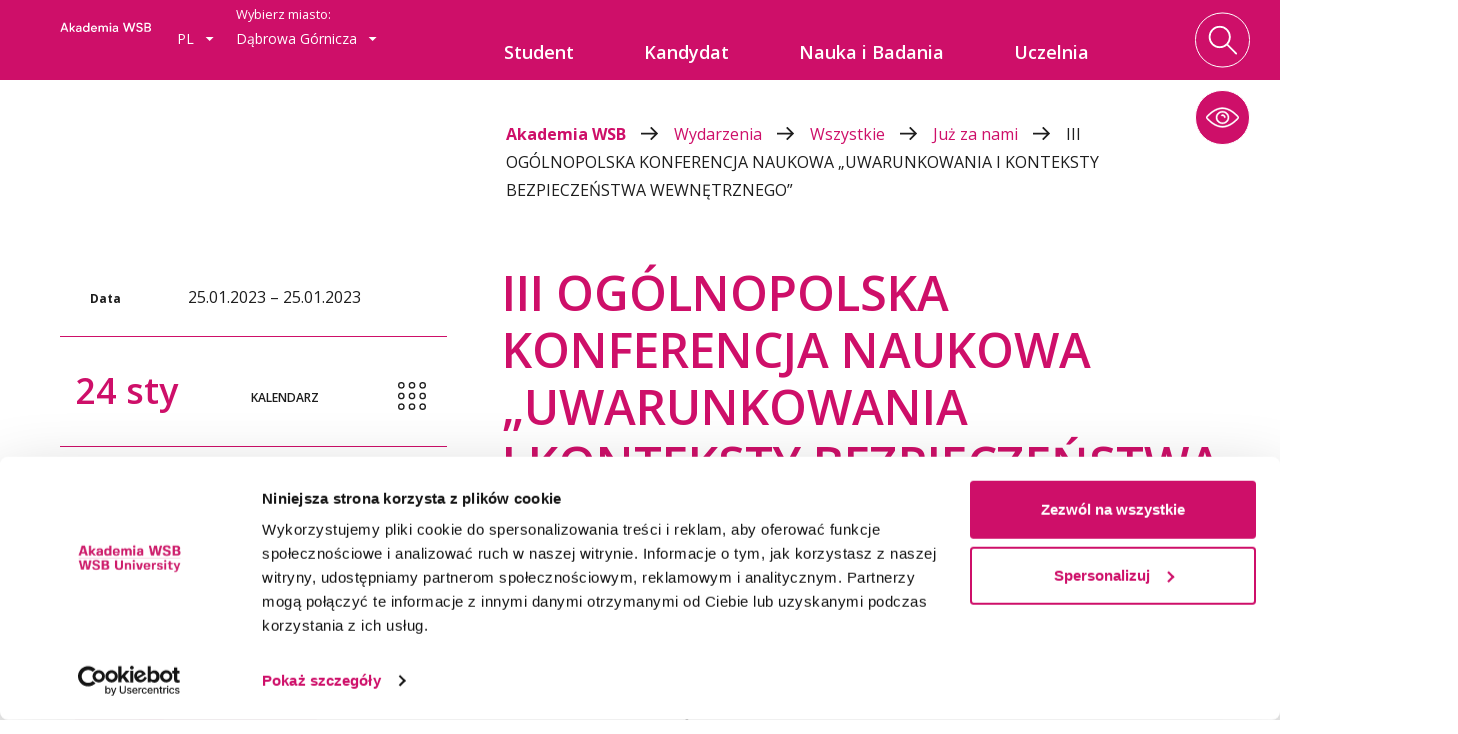

--- FILE ---
content_type: text/html; charset=UTF-8
request_url: https://wsb.edu.pl/uczelnia/wydarzenia/juz-za-nami/iii-ogolnopolska-konferencja-naukowa-uwarunkowania-i-konteksty-bezpieczenstwa-wewnetrznego.html
body_size: 64389
content:
<!doctype html>
<html class="no-js" lang="pl" data-font="1" data-contrast="0" data-cursor="0">
	<head>
				<meta http-equiv="Content-Type" content="text/html; charset=utf-8" />
		<!--[if IE]><meta http-equiv='X-UA-Compatible' content='IE=edge,chrome=1'><![endif]-->
		<meta name="viewport" content="width=device-width, initial-scale=1.0">
		<meta property="og:image" content=""/>
		<meta property="og:description" content="	"/>
		<title>	 
		III OG&Oacute;LNOPOLSKA KONFERENCJA NAUKOWA &bdquo;UWARUNKOWANIA I KONTEKSTY BEZPIECZEŃSTWA WEWNĘTRZNEGO&rdquo; - Akademia WSB
	</title>
		    <link rel="canonical" href="https://wsb.edu.pl/uczelnia/wydarzenia/juz-za-nami/iii-ogolnopolska-konferencja-naukowa-uwarunkowania-i-konteksty-bezpieczenstwa-wewnetrznego.html" />
		<meta name="description" content="	 
		
	">
		<meta name="keywords" content="	 
		
	">
		<meta name="mobile-web-app-capable" content="yes" />
	    <meta name="apple-touch-fullscreen" content="yes" />
	    <meta name="apple-mobile-web-app-title" content="Akademia WSB" />
	    <meta name="apple-mobile-web-app-capable" content="yes" />
	    <meta name="apple-mobile-web-app-status-bar-style" content="default" />
		<link rel="apple-touch-icon" sizes="57x57" href="/apple-icon-57x57.png">
		<link rel="apple-touch-icon" sizes="60x60" href="/apple-icon-60x60.png">
		<link rel="apple-touch-icon" sizes="72x72" href="/apple-icon-72x72.png">
		<link rel="apple-touch-icon" sizes="76x76" href="/apple-icon-76x76.png">
		<link rel="apple-touch-icon" sizes="114x114" href="/apple-icon-114x114.png">
		<link rel="apple-touch-icon" sizes="120x120" href="/apple-icon-120x120.png">
		<link rel="apple-touch-icon" sizes="144x144" href="/apple-icon-144x144.png">
		<link rel="apple-touch-icon" sizes="152x152" href="/apple-icon-152x152.png">
		<link rel="apple-touch-icon" sizes="180x180" href="/apple-icon-180x180.png">
		<link rel="apple-touch-startup-image" href="/apple-launch-640x1136.png">
		<link rel="icon" type="image/png" sizes="192x192"  href="/android-icon-192x192.png">
		<link rel="icon" type="image/png" sizes="32x32" href="/favicon-32x32.png">
		<link rel="icon" type="image/png" sizes="96x96" href="/favicon-96x96.png">
		<link rel="icon" type="image/png" sizes="16x16" href="/favicon-16x16.png">
		<link rel="manifest" href="/manifest.json">
		<meta name="msapplication-TileColor" content="#ffffff">
		<meta name="msapplication-TileImage" content="/ms-icon-144x144.png">
		<meta name="theme-color" content="#ffffff">
		<script type="text/javascript">
			var lang = 'pl';
			var searchTranslate = {
				'pl':{'btn':'Szukaj kierunków', 'btn2':'Szukaj szkoleń', 'btn3':'Zobacz kierunek', 'type':'Tryb studiów', 'type2':'Tryb szkolenia', 'type3': 'Nazwa szkolenia', 'type4':'Kierunek studiów', 'head':'<h2>Wybierz studia dla siebie</h2>','head2':'<h2>Wybierz szkolenie</h2>'},
				'en':{'btn':'Search field of studies', 'btn2':'Search trainings', 'btn3':'View a field of study', 'type':'Study mode', 'type2':'Training mode', 'type3': 'Training name', 'type4':'Field of study', 'head':'<h2>Choose a study program for you</h2>','head2':'<h2>Choose a training</h2>'}
			};
			const items = JSON.parse(sessionStorage.getItem('accessibility')) || {font: 1, contrast: 0, cursor: 0};
			document.documentElement.setAttribute('data-font', items.font);
			document.documentElement.setAttribute('data-contrast', items.contrast);
			document.documentElement.setAttribute('data-cursor', items.cursor);
		</script>
		<link href="https://fonts.googleapis.com/css?family=Open+Sans:300,400,500,600,700&amp;subset=latin-ext&amp;display=swap" rel="stylesheet" media="screen">
		<link href="/css/app.min.css?v=3.1.8" rel="stylesheet" media="screen">
							<!-- <script id="Cookiebot" src="https://consent.cookiebot.com/uc.js" data-cbid="6e47e8b0-7e75-4aae-9690-564f64567545" data-blockingmode="auto" type="text/javascript"></script> -->
			<!-- Google Tag Manager -->
			<script>(function(w,d,s,l,i){w[l]=w[l]||[];w[l].push({'gtm.start':
			new Date().getTime(),event:'gtm.js'});var f=d.getElementsByTagName(s)[0],
			j=d.createElement(s),dl=l!='dataLayer'?'&l='+l:'';j.async=true;j.src=
			'https://www.googletagmanager.com/gtm.js?id='+i+dl;f.parentNode.insertBefore(j,f);
			})(window,document,'script','dataLayer','GTM-W43PFDS');</script>
			<!-- End Google Tag Manager -->
			</head>
	<body class="	 
		
	   ">
					<!-- Google Tag Manager (noscript) -->
			<noscript><iframe src="https://www.googletagmanager.com/ns.html?id=GTM-W43PFDS"
			height="0" width="0" style="display:none;visibility:hidden"></iframe></noscript>
			<!-- End Google Tag Manager (noscript) -->
						<div class="page-container ">
							<header class="header clearfix  -not-home ">
	<div class="header-container">
		<div class="row">
			<div class="column">
				<a href="/" class="logo">
					                        <svg version="1.1" id="znak" xmlns="http://www.w3.org/2000/svg" xmlns:xlink="http://www.w3.org/1999/xlink" x="0px" y="0px" viewBox="0 0 92 34" width="92" height="34" style="enable-background:new 0 0 92 34;" xml:space="preserve">
							<title>Akademia WSB</title>
							<linearGradient id="SVGID_1_" gradientUnits="userSpaceOnUse" x1="62" y1="10" x2="91.8527" y2="10">
								<stop class="stop" offset="0" style="stop-opacity:0.2"/>
								<stop class="stop" offset="0.8" style="stop-opacity:0.9"/>
							</linearGradient>
							<path class="hidden" fill="url(#SVGID_1_)" d="M87,5H67c-2.76,0-5,2.24-5,5s2.24,5,5,5h20c2.76,0,5-2.24,5-5S89.76,5,87,5z"/>
							<path class="st1" d="M3.63,24.82l-3.32,9.01h1.44l0.79-2.17h3.66l0.78,2.17h1.47l-3.33-9.01H3.63z M2.97,30.5l1.42-3.93L5.8,30.5
								H2.97z M13.65,27.75l-2.6,2.65v-5.74H9.7v9.18h1.35v-1.69l0.73-0.76l1.82,2.44h1.61l-2.53-3.36l2.65-2.73H13.65z M21.48,30.04
								c0-0.87-0.25-1.5-0.74-1.88s-1.13-0.58-1.89-0.58c-0.6,0-1.14,0.12-1.6,0.35c-0.46,0.23-0.82,0.6-1.07,1.09l0.98,0.56
								c0.32-0.61,0.86-0.92,1.63-0.92c0.43,0,0.77,0.1,1.01,0.3c0.25,0.2,0.37,0.51,0.37,0.94v0.24h-1.94c-0.69,0-1.24,0.17-1.65,0.51
								c-0.41,0.34-0.61,0.81-0.61,1.4c0,0.6,0.2,1.08,0.61,1.43c0.41,0.35,0.95,0.53,1.63,0.53c0.45,0,0.85-0.08,1.2-0.25
								c0.34-0.17,0.61-0.39,0.78-0.66c0.02,0.17,0.03,0.32,0.05,0.45c0.02,0.12,0.03,0.23,0.05,0.31h1.3c-0.08-0.2-0.11-0.63-0.11-1.3
								V30.04z M20.17,31.21c0,0.6-0.16,1.04-0.47,1.33s-0.7,0.44-1.17,0.44c-0.38,0-0.68-0.08-0.89-0.24c-0.22-0.16-0.32-0.4-0.32-0.71
								c0-0.31,0.1-0.54,0.31-0.71s0.5-0.25,0.89-0.25h1.65V31.21z M29.41,24.66h-1.32v3.88c-0.22-0.31-0.52-0.55-0.9-0.72
								c-0.38-0.17-0.78-0.25-1.21-0.25c-0.45,0-0.87,0.08-1.24,0.24c-0.37,0.16-0.7,0.38-0.97,0.66c-0.27,0.28-0.48,0.62-0.63,1.02
								c-0.15,0.4-0.22,0.83-0.22,1.3c0,0.5,0.07,0.95,0.22,1.35c0.15,0.4,0.35,0.73,0.62,1.01s0.58,0.49,0.96,0.63S25.5,34,25.95,34
								c0.46,0,0.88-0.09,1.27-0.26c0.38-0.18,0.68-0.44,0.89-0.78c0.01,0.13,0.02,0.27,0.03,0.42s0.03,0.3,0.06,0.47l1.34,0
								c-0.05-0.18-0.09-0.68-0.11-1.5V24.66z M27.5,32.26c-0.34,0.36-0.79,0.55-1.36,0.55c-0.56,0-1.02-0.18-1.36-0.55
								c-0.34-0.37-0.52-0.86-0.52-1.48c0-0.61,0.17-1.09,0.52-1.46c0.34-0.37,0.8-0.55,1.36-0.55c0.56,0,1.01,0.19,1.36,0.55
								c0.34,0.37,0.51,0.86,0.51,1.46C28.02,31.4,27.84,31.89,27.5,32.26z M36.2,28.45c-0.26-0.28-0.58-0.49-0.96-0.65
								c-0.37-0.15-0.78-0.23-1.24-0.23s-0.88,0.08-1.25,0.24c-0.38,0.16-0.7,0.38-0.97,0.66c-0.27,0.29-0.48,0.63-0.62,1.03
								c-0.15,0.39-0.22,0.83-0.22,1.3c0,0.48,0.07,0.91,0.22,1.31c0.14,0.39,0.35,0.73,0.62,1.01c0.27,0.28,0.59,0.49,0.96,0.65
								c0.38,0.15,0.79,0.23,1.25,0.23c0.63,0,1.2-0.15,1.7-0.44c0.44-0.27,0.78-0.63,1.01-1.08l-1.13-0.44c-0.14,0.23-0.33,0.41-0.55,0.55
								c-0.28,0.18-0.62,0.27-1.02,0.27c-0.48,0-0.89-0.13-1.22-0.39c-0.33-0.25-0.52-0.64-0.57-1.16h4.81v-0.53
								c0-0.48-0.07-0.92-0.21-1.32C36.67,29.07,36.46,28.73,36.2,28.45z M32.22,30.36c0.06-0.54,0.24-0.96,0.55-1.25
								c0.31-0.29,0.71-0.43,1.22-0.43c0.5,0,0.9,0.14,1.19,0.42c0.3,0.29,0.46,0.71,0.5,1.26H32.22z M45.65,27.56
								c-0.49,0-0.91,0.1-1.26,0.31c-0.35,0.21-0.61,0.49-0.76,0.84c-0.18-0.37-0.45-0.66-0.79-0.86c-0.34-0.2-0.75-0.3-1.23-0.3
								c-0.39,0-0.73,0.07-1.04,0.2s-0.55,0.33-0.72,0.59l-0.06-0.61h-1.25v6.09h1.35v-3.58c0-0.48,0.13-0.86,0.38-1.13
								c0.26-0.27,0.6-0.41,1.02-0.41c0.4,0,0.72,0.12,0.95,0.37s0.34,0.6,0.34,1.05v3.7h1.31v-3.58c0-0.48,0.13-0.86,0.38-1.13
								c0.26-0.27,0.6-0.41,1.03-0.41c0.4,0,0.72,0.12,0.95,0.37c0.23,0.25,0.35,0.6,0.35,1.05v3.7h1.3v-3.89c0-0.75-0.21-1.34-0.62-1.75
								C46.88,27.77,46.33,27.56,45.65,27.56z M49.78,33.84h1.35v-6.09h-1.35V33.84z M50.44,24.73c-0.25,0-0.46,0.08-0.64,0.25
								c-0.17,0.17-0.26,0.38-0.26,0.63c0,0.24,0.09,0.44,0.26,0.61c0.17,0.17,0.38,0.25,0.64,0.25c0.24,0,0.45-0.08,0.62-0.25
								c0.17-0.17,0.26-0.37,0.26-0.61c0-0.25-0.09-0.46-0.26-0.63C50.89,24.82,50.69,24.73,50.44,24.73z M58.12,30.04
								c0-0.87-0.25-1.5-0.74-1.88s-1.13-0.58-1.89-0.58c-0.6,0-1.14,0.12-1.6,0.35c-0.46,0.23-0.82,0.6-1.07,1.09l0.98,0.56
								c0.32-0.61,0.86-0.92,1.63-0.92c0.43,0,0.77,0.1,1.01,0.3c0.25,0.2,0.37,0.51,0.37,0.94v0.24h-1.94c-0.69,0-1.24,0.17-1.65,0.51
								c-0.41,0.34-0.61,0.81-0.61,1.4c0,0.6,0.2,1.08,0.61,1.43c0.41,0.35,0.95,0.53,1.63,0.53c0.45,0,0.85-0.08,1.2-0.25
								c0.34-0.17,0.61-0.39,0.78-0.66c0.02,0.17,0.03,0.32,0.05,0.45c0.02,0.12,0.03,0.23,0.05,0.31h1.3c-0.08-0.2-0.11-0.63-0.11-1.3
								V30.04z M56.81,31.21c0,0.6-0.16,1.04-0.47,1.33s-0.7,0.44-1.17,0.44c-0.38,0-0.68-0.08-0.89-0.24c-0.22-0.16-0.32-0.4-0.32-0.71
								c0-0.31,0.1-0.54,0.31-0.71s0.5-0.25,0.89-0.25h1.65V31.21z M71.95,31.54l-1.99-6.72h-1.54l-2.04,6.7l-1.9-6.7h-1.54l2.74,9.01h1.38
								l2.13-6.61l2.11,6.61h1.35l2.77-9.01h-1.5L71.95,31.54z M80.47,28.86l-1.51-0.38c-0.38-0.09-0.67-0.24-0.88-0.44
								s-0.31-0.47-0.31-0.79c0-0.4,0.15-0.72,0.45-0.96c0.3-0.24,0.7-0.37,1.22-0.37c0.48,0,0.87,0.11,1.18,0.33
								c0.31,0.22,0.51,0.54,0.59,0.96l1.34-0.36c-0.13-0.67-0.46-1.2-1.01-1.6c-0.55-0.4-1.24-0.6-2.08-0.6c-0.46,0-0.88,0.06-1.26,0.19
								c-0.38,0.13-0.7,0.31-0.98,0.54s-0.48,0.51-0.63,0.84c-0.15,0.33-0.22,0.68-0.22,1.07c0,0.62,0.18,1.15,0.55,1.57
								c0.37,0.43,0.95,0.74,1.73,0.92l1.51,0.36c0.79,0.21,1.18,0.62,1.18,1.25c0,0.4-0.16,0.72-0.48,0.95c-0.32,0.23-0.76,0.35-1.31,0.35
								c-0.56,0-1.02-0.12-1.38-0.35c-0.36-0.24-0.57-0.56-0.62-0.99l-1.34,0.35c0.11,0.7,0.47,1.26,1.07,1.67
								c0.59,0.4,1.33,0.61,2.23,0.61c0.5,0,0.94-0.06,1.34-0.19c0.4-0.13,0.74-0.31,1.02-0.55c0.28-0.24,0.49-0.52,0.64-0.84
								c0.15-0.33,0.23-0.68,0.23-1.07c0-0.62-0.18-1.14-0.55-1.56C81.82,29.36,81.25,29.05,80.47,28.86z M90.61,30.16
								c-0.26-0.36-0.59-0.64-0.99-0.83c0.38-0.18,0.68-0.45,0.91-0.8c0.23-0.35,0.35-0.78,0.35-1.27c0-0.36-0.06-0.68-0.2-0.98
								c-0.13-0.3-0.32-0.55-0.56-0.77c-0.24-0.21-0.54-0.38-0.9-0.5c-0.35-0.12-0.75-0.18-1.2-0.18h-3.64v9h3.68
								c0.45,0,0.85-0.05,1.2-0.16s0.66-0.26,0.92-0.46c0.26-0.2,0.45-0.45,0.59-0.74s0.21-0.63,0.21-1
								C90.99,30.96,90.86,30.53,90.61,30.16z M85.76,26.02h2.16c0.5,0,0.9,0.13,1.17,0.4s0.42,0.61,0.42,1.03c0,0.4-0.13,0.72-0.4,0.98
								c-0.27,0.26-0.66,0.38-1.16,0.38h-2.18V26.02z M89.19,32.29c-0.29,0.24-0.67,0.36-1.15,0.36h-2.28v-2.77h2.28
								c0.48,0,0.86,0.12,1.15,0.37c0.29,0.25,0.43,0.6,0.43,1.04C89.62,31.71,89.47,32.05,89.19,32.29z"/>
							<path class="st1 hidden" d="M52,5c-2.76,0-5,2.24-5,5s2.24,5,5,5c2.76,0,5-2.24,5-5S54.76,5,52,5z M37,0c-2.76,0-5,2.24-5,5s2.24,5,5,5
								s5-2.24,5-5S39.76,0,37,0z M87,5c-2.76,0-5,2.24-5,5s2.24,5,5,5s5-2.24,5-5S89.76,5,87,5z"/>
						</svg>
									</a>
				<div class="select-menu">
										<div class="lang-menu" role="combobox" aria-expanded="false" aria-haspopup="listbox" aria-owns="lang-list" aria-labelledby="lang-label">
						<a href="#" class="label" id="lang-label" role="button" tabindex="0" aria-controls="lang-list">
							pl&nbsp;
							<svg xmlns="http://www.w3.org/2000/svg" xmlns:xlink="http://www.w3.org/1999/xlink" width="9px" height="4px">
								<path fill-rule="evenodd"
								 d="M8.500,-0.000 L4.500,4.000 L0.500,-0.000 L8.500,-0.000 Z"/>
							</svg>
						</a>
						<ul class="clear-ul" id="lang-list" role="listbox" hidden>
																																							<li role="option" tabindex="-1" aria-selected="false"><a href="/en">EN</a></li>
																					</ul>
					</div>

																<div class="department-menu" role="combobox" aria-expanded="false" aria-haspopup="listbox" aria-owns="department-list" aria-labelledby="department-label">
															<span id="department-label">Wybierz miasto:</span>
								
							<a href="#" class="label" role="button" tabindex="0" aria-controls="department-list">
								Dąbrowa G&oacute;rnicza&nbsp;
								<svg xmlns="http://www.w3.org/2000/svg" xmlns:xlink="http://www.w3.org/1999/xlink" width="9px" height="4px">
									<path fill-rule="evenodd"
									 d="M8.500,-0.000 L4.500,4.000 L0.500,-0.000 L8.500,-0.000 Z"/>
								</svg>
							</a>
							<ul class="clear-ul" id="department-list" role="listbox" hidden>
																																		<li><a href="/katowice">Katowice</a></li>																	<li><a href="/cieszyn">Cieszyn</a></li>																	<li><a href="/krakow">Krak&oacute;w</a></li>																	<li><a href="/zywiec">Żywiec</a></li>																	<li><a href="/olkusz">Olkusz</a></li>																	<li><a href="/gliwice">Gliwice</a></li>																	<li><a href="/tychy">Tychy</a></li>																	<li><a href="/jaworzno">Jaworzno</a></li>																	<li><a href="/warszawa">Warszawa</a></li>															</ul>
						</div>
									</div>
				<div class="main-menu" role="navigation" aria-label="Menu główne">
					<ul data-level='0' role='menubar'><li data-level='0' data-id='589' data-color='-red' class='menu__item -red'><a href='#' role='menuitem' aria-haspopup='true' aria-expanded='false'><span>Student</span></a><div class='secondary-menu' role='menu' aria-label='Podmenu Student'><div class='row'><ul data-level='1' menu><li class='menu-columns-container' role='none'><ul class='menu-label-column'><li data-level="1" class="menu__label" role="button" tabindex="0" aria-label="Powrót do menu głównego"><svg xmlns="http://www.w3.org/2000/svg" xmlns:xlink="http://www.w3.org/1999/xlink" width="19px" height="15px"><path fill-rule="evenodd" d="M11.456,-0.004 L10.074,1.374 L15.246,6.529 L0.013,6.529 L0.013,8.477 L15.248,8.477 L10.074,13.635 L11.456,15.012 L18.989,7.504 L11.456,-0.004 Z"/></svg><span>Student</span></button></li></ul><ul class='menu-items-column'><li data-level='1' data-id='606' data-color='' class='menu__item '><a href='/student/akademickie-biuro-karier' role='menuitem'><span>Akademickie Biuro Karier</span></a></li><li data-level='1' data-id='611' data-color='' class='menu__item '><a href='/student/azs/aktualnosci' role='menuitem'><span>Akademicki Związek Sportowy</span></a></li><li data-level='1' data-id='609' data-color='' class='menu__item '><a href='/student/biblioteka/informacje-o-bibliotece' role='menuitem'><span>Biblioteka</span></a></li><li data-level='1' data-id='602' data-color='' class='menu__item '><a href='/student/biuro-ksztalcenia-doktorskiego-i-awansow-naukowych' role='menuitem'><span>Biuro kształcenia doktorskiego i awansów naukowych</span></a></li><li data-level='1' data-id='1553' data-color='' class='menu__item '><a href='#'><span>Seminarium Doktorskie</span><svg xmlns="http://www.w3.org/2000/svg" xmlns:xlink="http://www.w3.org/1999/xlink" width="19px" height="15px"><path fill-rule="evenodd" d="M11.456,-0.004 L10.074,1.374 L15.246,6.529 L0.013,6.529 L0.013,8.477 L15.248,8.477 L10.074,13.635 L11.456,15.012 L18.989,7.504 L11.456,-0.004 Z"/></svg></a><div class='secondary-menu' role='menu' aria-label='Podmenu Seminarium Doktorskie'><div class='row'><ul data-level='2' menu><li class='menu-columns-container' role='none'><ul class='menu-label-column'><li data-level="2" class="menu__label" role="button" tabindex="0" aria-label="Powrót do menu głównego"><svg xmlns="http://www.w3.org/2000/svg" xmlns:xlink="http://www.w3.org/1999/xlink" width="19px" height="15px"><path fill-rule="evenodd" d="M11.456,-0.004 L10.074,1.374 L15.246,6.529 L0.013,6.529 L0.013,8.477 L15.248,8.477 L10.074,13.635 L11.456,15.012 L18.989,7.504 L11.456,-0.004 Z"/></svg><span>Seminarium Doktorskie</span></button></li></ul><ul class='menu-items-column'><li data-level='2' data-id='1554' data-color='' class='menu__item '><a href='/student/seminarium-doktorskie/nauki-o-zarzadzaniu-i-jakosci' role='menuitem'><span>Nauki o zarządzaniu i jakości</span></a></li><li data-level='2' data-id='5884' data-color='' class='menu__item '><a href='/student/seminarium-doktorskie/stosunki-miedzynarodowe' role='menuitem'><span>Stosunki międzynarodowe</span></a></li><li data-level='2' data-id='3971' data-color='' class='menu__item '><a href='/student/seminarium-doktorskie/nauki-o-bezpieczenstwie' role='menuitem'><span>Nauki o bezpieczeństwie</span></a></li><li data-level='2' data-id='1555' data-color='' class='menu__item '><a href='/student/seminarium-doktorskie/pedagogika' role='menuitem'><span>Pedagogika</span></a></li><li data-level='2' data-id='4714' data-color='' class='menu__item '><a href='/student/seminarium-doktorskie/inzynieria-ladowa-geodezja-i-transport' role='menuitem'><span>Inżynieria lądowa, geodezja i transport</span></a></li><li data-level='2' data-id='5582' data-color='' class='menu__item '><a href='/student/seminarium-doktorskie/inzynieria-bezpieczenstwa' role='menuitem'><span>Inżynieria bezpieczeństwa</span></a></li><li data-level='2' data-id='5579' data-color='' class='menu__item '><a href='/student/seminarium-doktorskie/nauki-o-rodzinie' role='menuitem'><span>Nauki o rodzinie</span></a></li><li class="empty-item"><a href="#">Empty</a></li></ul></li></ul></div></div></li><li data-level='1' data-id='1287' data-color='' class='menu__item '><a href='/student/szkola-doktorska' role='menuitem'><span>Szkoła Doktorska</span></a></li><li data-level='1' data-id='2835' data-color='' class='menu__item '><a href='/student/centrum-osob-o-szczegolnych-potrzebach' role='menuitem'><span>Centrum Osób o Szczególnych Potrzebach</span></a></li><li data-level='1' data-id='3135' data-color='' class='menu__item '><a href='/student/centrum-egzaminowania-elektronicznego' role='menuitem'><span>Centrum Egzaminowania Elektronicznego</span></a></li><li data-level='1' data-id='604' data-color='' class='menu__item '><a href='/student/dzial-wspolpracy-z-zagranica' role='menuitem'><span>Dział Współpracy z Zagranicą</span></a></li><li data-level='1' data-id='615' data-color='' class='menu__item '><a href='/student/dziekanat-i-sprawy-studenckie' role='menuitem'><span>Dziekanat i sprawy studenckie</span></a></li><li data-level='1' data-id='7792' data-color='' class='menu__item '><a href='https://wsb.edu.pl/dzial-rozliczen-ze-studentami-i-kasa' target="_blank"  role='menuitem'><span>Dział rozliczeń ze studentami</span></a></li><li data-level='1' data-id='610' data-color='' class='menu__item '><a href='/student/efekty-uczenia-sie-sylabusy' role='menuitem'><span>Efekty uczenia się / Sylabusy</span></a></li><li data-level='1' data-id='3837' data-color='' class='menu__item '><a href='https://wsb.edu.pl/student/dziekanat-i-sprawy-studenckie/harmonogram-i-terminy-zjazdow' target="_blank"  role='menuitem'><span>Harmonogram i terminy zjazdów</span></a></li><li data-level='1' data-id='613' data-color='' class='menu__item '><a href='/student/kola-naukowe' role='menuitem'><span>Koła naukowe</span></a></li><li data-level='1' data-id='5629' data-color='' class='menu__item '><a href='/klub-mba' role='menuitem'><span>Klub MBA</span></a></li><li data-level='1' data-id='710' data-color='' class='menu__item '><a href='/student/legia-akademicka-szkolenie-wojskowe-dla-studentow' role='menuitem'><span> Legia Akademicka - Szkolenie Wojskowe dla studentów </span></a></li><li data-level='1' data-id='4522' data-color='' class='menu__item '><a href='/student/miedzynarodowa-akredytacja-ipma-student' role='menuitem'><span>Międzynarodowa akredytacja IPMA Student</span></a></li><li data-level='1' data-id='6577' data-color='' class='menu__item '><a href='/student/praktyki-studenckie-internships' role='menuitem'><span>Praktyki studenckie/Internships</span></a></li><li data-level='1' data-id='6495' data-color='' class='menu__item '><a href='/student/program-ambasadorski' role='menuitem'><span>Program Ambasadorski</span></a></li><li data-level='1' data-id='1717' data-color='' class='menu__item '><a href='/student/samorzad-studencki' role='menuitem'><span>Samorząd studencki</span></a></li><li data-level='1' data-id='723' data-color='' class='menu__item '><a href='/student/stowarzyszenie-absolwentow-i-studentow-awsb' role='menuitem'><span>Stowarzyszenie Absolwentów i Studentów AWSB</span></a></li><li data-level='1' data-id='2786' data-color='' class='menu__item '><a href='/student/studium-jezykow-obcych' role='menuitem'><span>Studium Języków Obcych</span></a></li><li data-level='1' data-id='7687' data-color='' class='menu__item '><a href='/student/strefa-wsparcia' role='menuitem'><span>Strefa Wsparcia</span></a></li><li data-level='1' data-id='608' data-color='' class='menu__item '><a href='/student/stypendia' role='menuitem'><span>Stypendia</span></a></li><li data-level='1' data-id='3366' data-color='' class='menu__item '><a href='https://wu.wsb.edu.pl' target="_blank"  rel="nofollow"  role='menuitem'><span>Wirtualna Uczelnia</span></a></li><li data-level='1' data-id='690' data-color='' class='menu__item '><a href='/student/kontakt' role='menuitem'><span>Kontakt</span></a></li><li data-level='1' data-id='8096' data-color='' class='menu__item '><a href='/student/materialy-edukacyjne' role='menuitem'><span>Materiały edukacyjne</span></a></li><li class="empty-item"><a href="#">Empty</a></li></ul></li></ul></div></div></li><li data-level='0' data-id='590' data-color='-blue' class='menu__item -blue'><a href='#' role='menuitem' aria-haspopup='true' aria-expanded='false'><span>Kandydat</span></a><div class='secondary-menu' role='menu' aria-label='Podmenu Kandydat'><div class='row'><ul data-level='1' menu><li class='menu-columns-container' role='none'><ul class='menu-label-column'><li data-level="1" class="menu__label" role="button" tabindex="0" aria-label="Powrót do menu głównego"><svg xmlns="http://www.w3.org/2000/svg" xmlns:xlink="http://www.w3.org/1999/xlink" width="19px" height="15px"><path fill-rule="evenodd" d="M11.456,-0.004 L10.074,1.374 L15.246,6.529 L0.013,6.529 L0.013,8.477 L15.248,8.477 L10.074,13.635 L11.456,15.012 L18.989,7.504 L11.456,-0.004 Z"/></svg><span>Kandydat</span></button></li></ul><ul class='menu-items-column'><li data-level='1' data-id='616' data-color='' class='menu__item '><a href='/kandydat/studia-i-stopnia' role='menuitem'><span>Studia I stopnia</span></a></li><li data-level='1' data-id='617' data-color='' class='menu__item '><a href='/kandydat/studia-ii-stopnia' role='menuitem'><span>Studia II stopnia</span></a></li><li data-level='1' data-id='3378' data-color='' class='menu__item '><a href='#'><span>Studia jednolite magisterskie</span><svg xmlns="http://www.w3.org/2000/svg" xmlns:xlink="http://www.w3.org/1999/xlink" width="19px" height="15px"><path fill-rule="evenodd" d="M11.456,-0.004 L10.074,1.374 L15.246,6.529 L0.013,6.529 L0.013,8.477 L15.248,8.477 L10.074,13.635 L11.456,15.012 L18.989,7.504 L11.456,-0.004 Z"/></svg></a><div class='secondary-menu' role='menu' aria-label='Podmenu Studia jednolite magisterskie'><div class='row'><ul data-level='2' menu><li class='menu-columns-container' role='none'><ul class='menu-label-column'><li data-level="2" class="menu__label" role="button" tabindex="0" aria-label="Powrót do menu głównego"><svg xmlns="http://www.w3.org/2000/svg" xmlns:xlink="http://www.w3.org/1999/xlink" width="19px" height="15px"><path fill-rule="evenodd" d="M11.456,-0.004 L10.074,1.374 L15.246,6.529 L0.013,6.529 L0.013,8.477 L15.248,8.477 L10.074,13.635 L11.456,15.012 L18.989,7.504 L11.456,-0.004 Z"/></svg><span>Studia jednolite magisterskie</span></button></li></ul><ul class='menu-items-column'><li data-level='2' data-id='3379' data-color='' class='menu__item '><a href='/kierunki/specjalnosc-pedagogika-przedszkolna-i-wczesnoszkolna-studia-jednolite-magisterskie.html' role='menuitem'><span>Pedagogika przedszkolna i wczesnoszkolna - studia jednolite magisterskie</span></a></li><li data-level='2' data-id='7282' data-color='' class='menu__item '><a href='https://wsb.edu.pl/kierunki/pedagogika-specjalna-jednolite-studia-magisterskie.html' target="_blank"  role='menuitem'><span>Pedagogika specjalna – studia jednolite magisterskie</span></a></li><li data-level='2' data-id='3380' data-color='' class='menu__item '><a href='/kierunki/specjalnosc-fizjoterapia-studia-jednolite-magisterskie.html' role='menuitem'><span>Fizjoterapia - studia jednolite magisterskie</span></a></li><li data-level='2' data-id='4479' data-color='' class='menu__item '><a href='https://wsb.edu.pl/kierunki/specjalnosc-prawo-studia-jednolite-magisterskie.html' target="_blank"  role='menuitem'><span>Prawo - studia jednolite magisterskie</span></a></li><li data-level='2' data-id='4959' data-color='' class='menu__item '><a href='https://wsb.edu.pl/kierunki/psychologia-studia-jednolite-magisterskie.html' target="_blank"  role='menuitem'><span>Psychologia - studia jednolite magisterskie</span></a></li><li data-level='2' data-id='6188' data-color='' class='menu__item '><a href='/kierunki/psychologia-studia-jednolite-magisterskie-dla-osob-posiadajacych-wyzsze-wyksztalcenie.html' role='menuitem'><span>Psychologia - studia jednolite magisterskie dla osób posiadających wyższe wykształcenie</span></a></li><li data-level='2' data-id='5449' data-color='' class='menu__item '><a href='/kierunki/specjalnosc-lekarski-studia-jednolite-magisterskie.html' role='menuitem'><span>Lekarski - studia jednolite magisterskie</span></a></li><li class="empty-item"><a href="#">Empty</a></li></ul></li></ul></div></div></li><li data-level='1' data-id='7736' data-color='' class='menu__item '><a href='https://wsb.edu.pl/kierunki/studia-mba/studia-mba/executive-mba-eng.html' target="_blank"  role='menuitem'><span>Executive MBA (EMBA) in English</span></a></li><li data-level='1' data-id='5762' data-color='' class='menu__item '><a href='/kandydat/studia-mba' role='menuitem'><span>Studia MBA</span></a></li><li data-level='1' data-id='620' data-color='' class='menu__item '><a href='/kandydat/studia-podyplomowe' role='menuitem'><span>Studia podyplomowe</span></a></li><li data-level='1' data-id='619' data-color='' class='menu__item '><a href='/kandydat/szkola-doktorska-i-seminaria-doktorskie' role='menuitem'><span>Szkoła doktorska i Seminaria doktorskie</span></a></li><li data-level='1' data-id='621' data-color='' class='menu__item '><a href='/kierunki/studia-w-jezyku-angielskim.html' role='menuitem'><span>Studia w języku angielskim</span></a></li><li data-level='1' data-id='4392' data-color='' class='menu__item '><a href='https://wsb.edu.pl/kierunki/studia-w-jezyku-ukrainskim.html' target="_blank"  role='menuitem'><span>Studia w języku ukraińskim</span></a></li><li data-level='1' data-id='3432' data-color='' class='menu__item '><a href='/student/centrum-osob-o-szczegolnych-potrzebach' role='menuitem'><span>Centrum Osób o Szczególnych Potrzebach</span></a></li><li data-level='1' data-id='2802' data-color='' class='menu__item '><a href='#'><span>Promocje </span><svg xmlns="http://www.w3.org/2000/svg" xmlns:xlink="http://www.w3.org/1999/xlink" width="19px" height="15px"><path fill-rule="evenodd" d="M11.456,-0.004 L10.074,1.374 L15.246,6.529 L0.013,6.529 L0.013,8.477 L15.248,8.477 L10.074,13.635 L11.456,15.012 L18.989,7.504 L11.456,-0.004 Z"/></svg></a><div class='secondary-menu' role='menu' aria-label='Podmenu Promocje '><div class='row'><ul data-level='2' menu><li class='menu-columns-container' role='none'><ul class='menu-label-column'><li data-level="2" class="menu__label" role="button" tabindex="0" aria-label="Powrót do menu głównego"><svg xmlns="http://www.w3.org/2000/svg" xmlns:xlink="http://www.w3.org/1999/xlink" width="19px" height="15px"><path fill-rule="evenodd" d="M11.456,-0.004 L10.074,1.374 L15.246,6.529 L0.013,6.529 L0.013,8.477 L15.248,8.477 L10.074,13.635 L11.456,15.012 L18.989,7.504 L11.456,-0.004 Z"/></svg><span>Promocje </span></button></li></ul><ul class='menu-items-column'><li data-level='2' data-id='2803' data-color='' class='menu__item '><a href='/kandydat/promocje/studia-i-ii-stopnia' role='menuitem'><span>Studia I, II stopnia</span></a></li><li data-level='2' data-id='2804' data-color='' class='menu__item '><a href='/kandydat/promocje/studia-podyplomowe' role='menuitem'><span>Studia podyplomowe</span></a></li><li data-level='2' data-id='2806' data-color='' class='menu__item '><a href='/kandydat/promocje/dwa-dyplomy-w-dwa-lata' role='menuitem'><span>Dwa dyplomy w dwa lata </span></a></li><li class="empty-item"><a href="#">Empty</a></li></ul></li></ul></div></div></li><li data-level='1' data-id='623' data-color='' class='menu__item '><a href='/kandydat/szkola-jezykow-obcych' role='menuitem'><span>Szkoła Języków Obcych</span></a></li><li data-level='1' data-id='1782' data-color='' class='menu__item '><a href='/kandydat/szkolenia' role='menuitem'><span>Szkolenia</span></a></li><li data-level='1' data-id='3150' data-color='' class='menu__item '><a href='#'><span>Zasady rekrutacji</span><svg xmlns="http://www.w3.org/2000/svg" xmlns:xlink="http://www.w3.org/1999/xlink" width="19px" height="15px"><path fill-rule="evenodd" d="M11.456,-0.004 L10.074,1.374 L15.246,6.529 L0.013,6.529 L0.013,8.477 L15.248,8.477 L10.074,13.635 L11.456,15.012 L18.989,7.504 L11.456,-0.004 Z"/></svg></a><div class='secondary-menu' role='menu' aria-label='Podmenu Zasady rekrutacji'><div class='row'><ul data-level='2' menu><li class='menu-columns-container' role='none'><ul class='menu-label-column'><li data-level="2" class="menu__label" role="button" tabindex="0" aria-label="Powrót do menu głównego"><svg xmlns="http://www.w3.org/2000/svg" xmlns:xlink="http://www.w3.org/1999/xlink" width="19px" height="15px"><path fill-rule="evenodd" d="M11.456,-0.004 L10.074,1.374 L15.246,6.529 L0.013,6.529 L0.013,8.477 L15.248,8.477 L10.074,13.635 L11.456,15.012 L18.989,7.504 L11.456,-0.004 Z"/></svg><span>Zasady rekrutacji</span></button></li></ul><ul class='menu-items-column'><li data-level='2' data-id='3444' data-color='' class='menu__item '><a href='/kandydat/zasady-rekrutacji/zasady-rekrutacji-na-studia-i-i-ii-stopnia' role='menuitem'><span>Zasady rekrutacji na studia I i II stopnia</span></a></li><li data-level='2' data-id='3445' data-color='' class='menu__item '><a href='/kandydat/zasady-rekrutacji/zasady-rekrutacji-na-studia-mba-i-podyplomowe' role='menuitem'><span>Zasady rekrutacji na studia MBA i podyplomowe</span></a></li></ul></li></ul></div></div></li><li data-level='1' data-id='1758' data-color='' class='menu__item '><a href='#'><span>Kontakt</span><svg xmlns="http://www.w3.org/2000/svg" xmlns:xlink="http://www.w3.org/1999/xlink" width="19px" height="15px"><path fill-rule="evenodd" d="M11.456,-0.004 L10.074,1.374 L15.246,6.529 L0.013,6.529 L0.013,8.477 L15.248,8.477 L10.074,13.635 L11.456,15.012 L18.989,7.504 L11.456,-0.004 Z"/></svg></a><div class='secondary-menu' role='menu' aria-label='Podmenu Kontakt'><div class='row'><ul data-level='2' menu><li class='menu-columns-container' role='none'><ul class='menu-label-column'><li data-level="2" class="menu__label" role="button" tabindex="0" aria-label="Powrót do menu głównego"><svg xmlns="http://www.w3.org/2000/svg" xmlns:xlink="http://www.w3.org/1999/xlink" width="19px" height="15px"><path fill-rule="evenodd" d="M11.456,-0.004 L10.074,1.374 L15.246,6.529 L0.013,6.529 L0.013,8.477 L15.248,8.477 L10.074,13.635 L11.456,15.012 L18.989,7.504 L11.456,-0.004 Z"/></svg><span>Kontakt</span></button></li></ul><ul class='menu-items-column'><li data-level='2' data-id='1759' data-color='' class='menu__item '><a href='/kandydat/kontakt/studia-i-ii-stopnia' role='menuitem'><span>Studia I, II stopnia</span></a></li><li data-level='2' data-id='1760' data-color='' class='menu__item '><a href='/kandydat/kontakt/studia-podyplomowe' role='menuitem'><span>Studia podyplomowe</span></a></li><li data-level='2' data-id='1761' data-color='' class='menu__item '><a href='/kandydat/kontakt/szkola-doktorska-i-seminaria-doktorskie' role='menuitem'><span>Szkoła doktorska i Seminaria doktorskie</span></a></li><li class="empty-item"><a href="#">Empty</a></li></ul></li></ul></div></div></li><li class="empty-item"><a href="#">Empty</a></li></ul></li></ul></div></div></li><li data-level='0' data-id='591' data-color='-greenblue' class='menu__item -greenblue'><a href='#' role='menuitem' aria-haspopup='true' aria-expanded='false'><span>Nauka i Badania</span></a><div class='secondary-menu' role='menu' aria-label='Podmenu Nauka i Badania'><div class='row'><ul data-level='1' menu><li class='menu-columns-container' role='none'><ul class='menu-label-column'><li data-level="1" class="menu__label" role="button" tabindex="0" aria-label="Powrót do menu głównego"><svg xmlns="http://www.w3.org/2000/svg" xmlns:xlink="http://www.w3.org/1999/xlink" width="19px" height="15px"><path fill-rule="evenodd" d="M11.456,-0.004 L10.074,1.374 L15.246,6.529 L0.013,6.529 L0.013,8.477 L15.248,8.477 L10.074,13.635 L11.456,15.012 L18.989,7.504 L11.456,-0.004 Z"/></svg><span>Nauka i Badania</span></button></li></ul><ul class='menu-items-column'><li data-level='1' data-id='1691' data-color='' class='menu__item '><a href='/nauka-i-badania/aktualnosci' role='menuitem'><span>Aktualności</span></a></li><li data-level='1' data-id='630' data-color='' class='menu__item '><a href='/nauka-i-badania/konferencje-i-seminaria-naukowe' role='menuitem'><span>Konferencje i seminaria naukowe</span></a></li><li data-level='1' data-id='2793' data-color='' class='menu__item '><a href='/nauka-i-badania/perfect-regionalna-inicjatywa-doskonalosci-w-akademii-wsb' role='menuitem'><span>PERFECT - Regionalna Inicjatywa Doskonałości w Akademii WSB</span></a></li><li data-level='1' data-id='635' data-color='' class='menu__item '><a href='/nauka-i-badania/projekty-naukowe' role='menuitem'><span>Projekty naukowe</span></a></li><li data-level='1' data-id='734' data-color='' class='menu__item '><a href='/nauka-i-badania/logo-hr-excellence-in-research' role='menuitem'><span>Logo HR Excellence in Research </span></a></li><li data-level='1' data-id='636' data-color='' class='menu__item '><a href='/nauka-i-badania/jednostki-naukowo-badawcze' role='menuitem'><span>Jednostki  naukowo-badawcze</span></a></li><li data-level='1' data-id='633' data-color='' class='menu__item '><a href='/nauka-i-badania/wydawnictwo/aktualnosci' role='menuitem'><span>Wydawnictwo</span></a></li><li data-level='1' data-id='627' data-color='' class='menu__item '><a href='/student/biuro-ksztalcenia-doktorskiego-i-awansow-naukowych/postepowania-awansowe/postepowania-doktorskie/obrony-rozpraw-doktorskich' role='menuitem'><span>Postępowania awansowe</span></a></li><li data-level='1' data-id='4459' data-color='' class='menu__item '><a href='/nauka-i-badania/baza-wiedzy-akademii-wsb' role='menuitem'><span>Baza Wiedzy Akademii WSB</span></a></li><li data-level='1' data-id='739' data-color='' class='menu__item '><a href='/nauka-i-badania/do-pobrania' role='menuitem'><span>Do pobrania</span></a></li><li data-level='1' data-id='742' data-color='' class='menu__item '><a href='/nauka-i-badania/kontakt' role='menuitem'><span>Kontakt</span></a></li><li class="empty-item"><a href="#">Empty</a></li></ul></li></ul></div></div></li><li data-level='0' data-id='592' data-color='-pink' class='menu__item -selected -pink'><a href='#' role='menuitem' aria-haspopup='true' aria-expanded='false'><span>Uczelnia</span></a><div class='secondary-menu' role='menu' aria-label='Podmenu Uczelnia'><div class='row'><ul data-level='1' menu><li class='menu-columns-container' role='none'><ul class='menu-label-column'><li data-level="1" class="menu__label" role="button" tabindex="0" aria-label="Powrót do menu głównego"><svg xmlns="http://www.w3.org/2000/svg" xmlns:xlink="http://www.w3.org/1999/xlink" width="19px" height="15px"><path fill-rule="evenodd" d="M11.456,-0.004 L10.074,1.374 L15.246,6.529 L0.013,6.529 L0.013,8.477 L15.248,8.477 L10.074,13.635 L11.456,15.012 L18.989,7.504 L11.456,-0.004 Z"/></svg><span>Uczelnia</span></button></li></ul><ul class='menu-items-column'><li data-level='1' data-id='640' data-color='' class='menu__item '><a href='/uczelnia/aktualnosci' role='menuitem'><span>Aktualności</span></a></li><li data-level='1' data-id='628' data-color='' class='menu__item '><a href='/uczelnia/baza-dydaktyczna' role='menuitem'><span>Baza dydaktyczna</span></a></li><li data-level='1' data-id='6171' data-color='' class='menu__item '><a href='/uczelnia/business-school' role='menuitem'><span>Business School</span></a></li><li data-level='1' data-id='3875' data-color='' class='menu__item '><a href='/collegium-medicum-wydzial-medyczny/struktura-organizacyjna' role='menuitem'><span>Collegium Medicum – Wydział Medyczny</span></a></li><li data-level='1' data-id='646' data-color='' class='menu__item '><a href='/uczelnia/dla-mediow' role='menuitem'><span>Dla mediów</span></a></li><li data-level='1' data-id='659' data-color='' class='menu__item '><a href='/uczelnia/do-pobrania' role='menuitem'><span>Do pobrania</span></a></li><li data-level='1' data-id='4966' data-color='' class='menu__item '><a href='https://wsb.edu.pl/formularz-kontaktowy' target="_blank"  role='menuitem'><span>Formularz kontaktowy</span></a></li><li data-level='1' data-id='5589' data-color='' class='menu__item '><a href='/uczelnia/inwestycje-dofinansowanie-z-budzetu-panstwa' role='menuitem'><span>Inwestycje – dofinansowanie z budżetu państwa</span></a></li><li data-level='1' data-id='641' data-color='' class='menu__item '><a href='/uczelnia/jakosc-ksztalcenia' role='menuitem'><span>Jakość kształcenia</span></a></li><li data-level='1' data-id='652' data-color='' class='menu__item '><a href='/uczelnia/kariera' role='menuitem'><span>Kariera</span></a></li><li data-level='1' data-id='3873' data-color='' class='menu__item '><a href='#'><span>Katedry</span><svg xmlns="http://www.w3.org/2000/svg" xmlns:xlink="http://www.w3.org/1999/xlink" width="19px" height="15px"><path fill-rule="evenodd" d="M11.456,-0.004 L10.074,1.374 L15.246,6.529 L0.013,6.529 L0.013,8.477 L15.248,8.477 L10.074,13.635 L11.456,15.012 L18.989,7.504 L11.456,-0.004 Z"/></svg></a><div class='secondary-menu' role='menu' aria-label='Podmenu Katedry'><div class='row'><ul data-level='2' menu><li class='menu-columns-container' role='none'><ul class='menu-label-column'><li data-level="2" class="menu__label" role="button" tabindex="0" aria-label="Powrót do menu głównego"><svg xmlns="http://www.w3.org/2000/svg" xmlns:xlink="http://www.w3.org/1999/xlink" width="19px" height="15px"><path fill-rule="evenodd" d="M11.456,-0.004 L10.074,1.374 L15.246,6.529 L0.013,6.529 L0.013,8.477 L15.248,8.477 L10.074,13.635 L11.456,15.012 L18.989,7.504 L11.456,-0.004 Z"/></svg><span>Katedry</span></button></li></ul><ul class='menu-items-column'><li data-level='2' data-id='3874' data-color='' class='menu__item '><a href='https://wsb.edu.pl/katedra-nauk-o-bezpieczenstwie' target="_blank"  role='menuitem'><span>Katedra Nauk o Bezpieczeństwie</span></a></li><li data-level='2' data-id='3876' data-color='' class='menu__item '><a href='https://wsb.edu.pl/katedra-zarzadzania' target="_blank"  role='menuitem'><span>Katedra Zarządzania</span></a></li><li data-level='2' data-id='3877' data-color='' class='menu__item '><a href='https://wsb.edu.pl/katedra-pedagogiki' target="_blank"  role='menuitem'><span>Katedra Pedagogiki</span></a></li><li data-level='2' data-id='3878' data-color='' class='menu__item '><a href='https://wsb.edu.pl/katedra-transportu-i-informatyki' target="_blank"  role='menuitem'><span>Katedra Transportu i Informatyki</span></a></li><li data-level='2' data-id='6621' data-color='' class='menu__item '><a href='/katedra-prawa-i-administracji/o-katedrze' role='menuitem'><span>Katedra Prawa i Administracji</span></a></li><li class="empty-item"><a href="#">Empty</a></li></ul></li></ul></div></div></li><li data-level='1' data-id='655' data-color='' class='menu__item '><a href='/uczelnia/kontakt' role='menuitem'><span>Kontakt</span></a></li><li data-level='1' data-id='1245' data-color='' class='menu__item '><a href='/uczelnia/media-o-nas' role='menuitem'><span>Media o nas</span></a></li><li data-level='1' data-id='3381' data-color='' class='menu__item '><a href='/uczelnia/nagrody-i-wyroznienia' role='menuitem'><span>Nagrody i wyróżnienia</span></a></li><li data-level='1' data-id='4830' data-color='' class='menu__item '><a href='/uczelnia/newsletter' role='menuitem'><span>Newsletter</span></a></li><li data-level='1' data-id='783' data-color='' class='menu__item '><a href='/uczelnia/otwarta-akademia-nauki' role='menuitem'><span>Otwarta Akademia Nauki </span></a></li><li data-level='1' data-id='683' data-color='' class='menu__item '><a href='/uczelnia/o-uczelni' role='menuitem'><span>O uczelni</span></a></li><li data-level='1' data-id='648' data-color='' class='menu__item '><a href='/uczelnia/partnerzy' role='menuitem'><span>Partnerzy</span></a></li><li data-level='1' data-id='651' data-color='' class='menu__item '><a href='/uczelnia/patronaty' role='menuitem'><span>Patronaty</span></a></li><li data-level='1' data-id='649' data-color='' class='menu__item '><a href='/uczelnia/projekty-unijne' role='menuitem'><span>Projekty unijne</span></a></li><li data-level='1' data-id='650' data-color='' class='menu__item '><a href='#'><span>Rada ekspertów</span><svg xmlns="http://www.w3.org/2000/svg" xmlns:xlink="http://www.w3.org/1999/xlink" width="19px" height="15px"><path fill-rule="evenodd" d="M11.456,-0.004 L10.074,1.374 L15.246,6.529 L0.013,6.529 L0.013,8.477 L15.248,8.477 L10.074,13.635 L11.456,15.012 L18.989,7.504 L11.456,-0.004 Z"/></svg></a><div class='secondary-menu' role='menu' aria-label='Podmenu Rada ekspertów'><div class='row'><ul data-level='2' menu><li class='menu-columns-container' role='none'><ul class='menu-label-column'><li data-level="2" class="menu__label" role="button" tabindex="0" aria-label="Powrót do menu głównego"><svg xmlns="http://www.w3.org/2000/svg" xmlns:xlink="http://www.w3.org/1999/xlink" width="19px" height="15px"><path fill-rule="evenodd" d="M11.456,-0.004 L10.074,1.374 L15.246,6.529 L0.013,6.529 L0.013,8.477 L15.248,8.477 L10.074,13.635 L11.456,15.012 L18.989,7.504 L11.456,-0.004 Z"/></svg><span>Rada ekspertów</span></button></li></ul><ul class='menu-items-column'><li data-level='2' data-id='702' data-color='' class='menu__item '><a href='/uczelnia/rada-ekspertow/strona-glowna' role='menuitem'><span>Strona główna</span></a></li><li data-level='2' data-id='704' data-color='' class='menu__item '><a href='/uczelnia/rada-ekspertow/statut' role='menuitem'><span>Statut</span></a></li><li data-level='2' data-id='705' data-color='' class='menu__item '><a href='/uczelnia/rada-ekspertow/czlonkowie-rady-ekspertow-w-krakowie' role='menuitem'><span>Członkowie Rady Ekspertów w Krakowie</span></a></li><li data-level='2' data-id='707' data-color='' class='menu__item '><a href='/uczelnia/rada-ekspertow/czlonkowie-rady-ekspertow-w-dabrowie-gorniczej' role='menuitem'><span>Członkowie Rady Ekspertów w Dąbrowie Górniczej</span></a></li><li data-level='2' data-id='708' data-color='' class='menu__item '><a href='/uczelnia/rada-ekspertow/czlonkowie-rady-ekspertow-w-cieszynie' role='menuitem'><span>Członkowie Rady Ekspertów w Cieszynie</span></a></li><li data-level='2' data-id='709' data-color='' class='menu__item '><a href='/uczelnia/rada-ekspertow/czlonkowie-rady-ekspertow-w-zywcu' role='menuitem'><span>Członkowie Rady Ekspertów w Żywcu</span></a></li></ul></li></ul></div></div></li><li data-level='1' data-id='6534' data-color='' class='menu__item '><a href='/uczelnia/standardy-ochrony-maloletnich' role='menuitem'><span>Standardy ochrony małoletnich</span></a></li><li data-level='1' data-id='3406' data-color='' class='menu__item '><a href='/uczelnia/strategia' role='menuitem'><span>Strategia</span></a></li><li data-level='1' data-id='4761' data-color='' class='menu__item '><a href='/uczelnia/strategia-zrownowazonego-rozwoju-akademii-wsb-do-roku-2030' role='menuitem'><span>Strategia Zrównoważonego Rozwoju Akademii WSB do roku 2030</span></a></li><li data-level='1' data-id='653' data-color='' class='menu__item '><a href='/uczelnia/uniwersytety-dzieciece' role='menuitem'><span>Uniwersytety Dziecięce</span></a></li><li data-level='1' data-id='654' data-color='' class='menu__item '><a href='/uczelnia/uniwersytet-trzeciego-wieku' role='menuitem'><span>Uniwersytet Trzeciego Wieku</span></a></li><li data-level='1' data-id='658' data-color='' class='menu__item '><a href='/uczelnia/wladze' role='menuitem'><span>Władze</span></a></li><li data-level='1' data-id='656' data-color='' class='menu__item -selected '><a href='/uczelnia/wydarzenia' role='menuitem'><span>Wydarzenia</span></a></li><li data-level='1' data-id='657' data-color='' class='menu__item '><a href='#'><span>Wydziały</span><svg xmlns="http://www.w3.org/2000/svg" xmlns:xlink="http://www.w3.org/1999/xlink" width="19px" height="15px"><path fill-rule="evenodd" d="M11.456,-0.004 L10.074,1.374 L15.246,6.529 L0.013,6.529 L0.013,8.477 L15.248,8.477 L10.074,13.635 L11.456,15.012 L18.989,7.504 L11.456,-0.004 Z"/></svg></a><div class='secondary-menu' role='menu' aria-label='Podmenu Wydziały'><div class='row'><ul data-level='2' menu><li class='menu-columns-container' role='none'><ul class='menu-label-column'><li data-level="2" class="menu__label" role="button" tabindex="0" aria-label="Powrót do menu głównego"><svg xmlns="http://www.w3.org/2000/svg" xmlns:xlink="http://www.w3.org/1999/xlink" width="19px" height="15px"><path fill-rule="evenodd" d="M11.456,-0.004 L10.074,1.374 L15.246,6.529 L0.013,6.529 L0.013,8.477 L15.248,8.477 L10.074,13.635 L11.456,15.012 L18.989,7.504 L11.456,-0.004 Z"/></svg><span>Wydziały</span></button></li></ul><ul class='menu-items-column'><li data-level='2' data-id='3194' data-color='' class='menu__item '><a href='/cieszyn' role='menuitem'><span>Wydział w Cieszynie</span></a></li><li data-level='2' data-id='3195' data-color='' class='menu__item '><a href='/krakow' role='menuitem'><span>Wydział w Krakowie</span></a></li><li data-level='2' data-id='3196' data-color='' class='menu__item '><a href='/olkusz' role='menuitem'><span>Wydział w Olkuszu</span></a></li><li data-level='2' data-id='3197' data-color='' class='menu__item '><a href='/zywiec' role='menuitem'><span>Wydział w Żywcu</span></a></li><li data-level='2' data-id='7948' data-color='' class='menu__item '><a href='/jaworzno' role='menuitem'><span>Wydział w Jaworznie</span></a></li><li data-level='2' data-id='7950' data-color='' class='menu__item '><a href='/warszawa' role='menuitem'><span>Wydział w Warszawie</span></a></li></ul></li></ul></div></div></li><li data-level='1' data-id='645' data-color='' class='menu__item '><a href='/uczelnia/zamowienia-publiczne' role='menuitem'><span>Zamówienia publiczne</span></a></li><li data-level='1' data-id='5307' data-color='' class='menu__item '><a href='/uczelnia/wykladowca' role='menuitem'><span>Wykładowca</span></a></li><li class="empty-item"><a href="#">Empty</a></li></ul></li></ul></div></div></li></ul>
				</div>
				<div class="search">
					<div class="search-overlay">
						<form action="/" class="search-form" data-name="Search form" name="main-search">
							<input data-name="gsearch" id="gsearch" maxlength="256" autocomplete="off" name="gsearch" type="text" placeholder="Wpisz szukaną frazę..."  />
						</form>
						<a href="#">
							<svg version="1.1" xmlns="http://www.w3.org/2000/svg" xmlns:xlink="http://www.w3.org/1999/xlink" x="0px" y="0px"
								 viewBox="0 0 48.7 48" style="enable-background:new 0 0 48.7 48;" xml:space="preserve">
								 <title>Search</title>
								<g>
									<line fill="none" stroke-width="3" stroke-miterlimit="10" x1="31.7" y1="31" x2="48.7" y2="48"/>
									<circle fill="none" stroke-width="3" stroke-miterlimit="10" cx="19.7" cy="19" r="17"/>
								</g>
							</svg>
						</a>
					</div>
				</div>
				<div class="menu-button">
					<span></span>
					<span></span>
					<span></span>
				</div>
			</div>
		</div>
	</div>
</header>						<div class="accessibility" role="menu">
    <div class="accessibility-toggle accessibility-icon" role="button" tabindex="0" aria-label="Otwórz menu dostępności">
        <svg viewBox="259.463 113.287 95.5807 57.86" width="95.5807" height="57.86" xmlns="http://www.w3.org/2000/svg">
            <path class="cls-2" d="M 307.253 171.147 C 284.653 171.147 265.793 151.367 260.543 145.297 C 259.103 143.496 259.103 140.937 260.543 139.137 C 265.793 133.067 284.653 113.287 307.253 113.287 C 329.853 113.287 348.713 133.067 353.963 139.137 C 355.404 140.937 355.404 143.496 353.963 145.297 C 348.713 151.367 329.853 171.147 307.253 171.147 Z M 307.253 117.287 C 286.353 117.287 268.533 136.007 263.573 141.747 C 263.433 142.044 263.433 142.389 263.573 142.687 C 268.533 148.417 286.353 167.147 307.253 167.147 C 328.153 167.147 345.973 148.417 350.933 142.687 C 351.074 142.389 351.074 142.044 350.933 141.747 C 345.973 136.007 328.153 117.287 307.253 117.287 L 307.253 117.287 Z" style="fill: rgb(255, 255, 255);" transform="matrix(1, 0, 0, 1, 3.552713678800501e-15, 0)"/>
            <path class="cls-2" d="M 307.253 160.777 C 296.683 160.777 288.083 152.447 288.083 142.217 C 288.083 131.987 296.683 123.657 307.253 123.657 C 317.823 123.657 326.423 131.987 326.423 142.217 C 326.423 152.447 317.823 160.777 307.253 160.777 Z M 307.253 127.657 C 298.883 127.657 292.083 134.217 292.083 142.217 C 292.083 150.217 298.883 156.777 307.253 156.777 C 315.623 156.777 322.423 150.217 322.423 142.217 C 322.423 134.217 315.623 127.657 307.253 127.657 L 307.253 127.657 Z" style="fill: rgb(255, 255, 255);" transform="matrix(1, 0, 0, 1, 3.552713678800501e-15, 0)"/>
            <path class="cls-2" d="M 313.663 143.217 C 312.559 143.217 311.663 142.321 311.663 141.217 C 311.577 139.194 309.897 137.608 307.873 137.637 C 307.355 137.636 306.842 137.738 306.363 137.937 C 304.932 138.526 303.399 137.344 303.605 135.809 C 303.701 135.097 304.169 134.49 304.833 134.217 C 305.785 133.824 306.804 133.62 307.833 133.617 C 312.1 133.539 315.614 136.95 315.663 141.217 C 315.663 142.321 314.768 143.217 313.663 143.217 Z" style="fill: rgb(255, 255, 255);" transform="matrix(1, 0, 0, 1, 3.552713678800501e-15, 0)"/>
        </svg>
    </div>
    <div class="accessibility-menu">
        <div class="accessibility-menu-item" id="aria-font-down" role="button" tabindex="0" aria-label="Zmniejsz czcionkę">
            <div class="accessibility-icon">
                A-
            </div>
            <div class="accessibility-info">
                <span>Zmniejsz czcionkę</span>
            </div>
        </div>
        <div class="accessibility-menu-item" id="aria-font-up" role="button" tabindex="0" aria-label="Zwiększ czcionkę">
            <div class="accessibility-icon">
                A+
            </div>
            <div class="accessibility-info">
                <span>Zwiększ czcionkę</span>
            </div>
        </div>
        <div class="accessibility-menu-item" id="aria-cursor-up" role="button" tabindex="0" aria-label="Powiększ kursor myszy">
            <div class="accessibility-icon">
                <svg xmlns="http://www.w3.org/2000/svg" width="24" height="24" stroke-width="1" stroke="#808080" fill="none" stroke-linejoin="round" stroke-linecap="round" viewBox="0 0 24 24"> <g fill="none" fill-rule="evenodd"><rect width="24" height="24" style="stroke:rgba(0,0,0,0)"></rect><path d="M19.138 22L22 19.138l-7.912-7.9L19.9 7.37 2 2l5.37 17.9 3.868-5.802z"></path></g></svg>
            </div>
            <div class="accessibility-info">
                <span>Powiększ kursor</span>
            </div>
        </div>
        <div class="accessibility-menu-item" id="aria-cursor-down" role="button" tabindex="0" aria-label="Pomniejsz kursor myszy">
            <div class="accessibility-icon">
                <svg xmlns="http://www.w3.org/2000/svg" width="24" height="24" stroke-width="1" stroke="#808080" fill="none" stroke-linejoin="round" stroke-linecap="round" viewBox="0 0 24 24"> <g fill="none" fill-rule="evenodd" transform="scale(0.8)" transform-origin="center"><rect width="24" height="24" style="stroke:rgba(0,0,0,0)"></rect><path d="M19.138 22L22 19.138l-7.912-7.9L19.9 7.37 2 2l5.37 17.9 3.868-5.802z"></path></g></svg>
            </div>
            <div class="accessibility-info">
                <span>Pomniejsz kursor</span>
            </div>
        </div>
        <a href="https://pzgomaz.com/notLogged?customer=WSBAkademia_DabrowaGornicza" target="_blank" class="accessibility-menu-item" id="aria-translate" role="button" tabindex="0" aria-label="Użyj tłumacza migowego">
            <div class="accessibility-icon">
                <svg viewBox="0 0 31.575 32.4" width="31.575" height="32.4" xmlns="http://www.w3.org/2000/svg">
                    <g transform="matrix(1, 0, 0, 1, -53.562496185302734, -44.29999542236328)">
                        <path class="st0" d="M55.8,76.6l-1.9-7.9c-0.3-1.2-0.4-2.4-0.3-3.6l0.4-6.1c0-0.2,0.1-0.5,0.1-0.7c0.2-0.4,0.5-1,1.2-0.9&#10;&#9;&#9;&#9;&#9;c0.8,0.1,1.2,1.3,1.4,1.7" style="fill: none; stroke-linecap: round; stroke-linejoin: round; stroke-miterlimit: 10;"/>
                        <path class="st0" d="M56.1,63.7l1.3-9.5c0-0.4,0.2-0.7,0.4-1c0.3-0.3,0.6-0.6,1.2-0.5c0.8,0.1,1.4,1.3,1.6,2.5" style="fill: none; stroke-linecap: round; stroke-linejoin: round; stroke-miterlimit: 10;"/>
                        <path class="st0" d="M58.3,62.7l3.3-10.9c0,0,0.4-1.4,1.5-1.3s2.2,1.4,1.7,3.1c-0.5,1.7-2.3,7.3-2.3,7.3l2.7-0.5&#10;&#9;&#9;&#9;&#9;c1.1-0.2,2.3,0.2,3,1c0.6,0.7,1.2,1.6,1.4,2.6c0,0,0.4,1.9-1,1.9c-0.9,0-1.8-1-2.4-1.7c-0.3-0.4-0.9-0.6-1.4-0.3&#10;&#9;&#9;&#9;&#9;c-1.1,0.6-2.9,1.7-2.7,3.7c0,0,0.2,1.3,1.9,1.5c1.7,0.2,3.2-2.4,4.2-2.8c1.2-0.4,2,0.1,1.9,0.7s-1,4.7-3.2,6.2s-2.6,3.5-2.6,3.5" style="fill: none; stroke-linecap: round; stroke-linejoin: round; stroke-miterlimit: 10;"/>
                        <path class="st0" d="M82.9,44.3l1.9,7.9c0.3,1.2,0.4,2.4,0.3,3.6l-0.4,6.1c0,0.2-0.1,0.5-0.1,0.7c-0.2,0.4-0.5,1-1.2,0.9&#10;&#9;&#9;&#9;&#9;c-0.8-0.1-1.2-1.3-1.4-1.7" style="fill: none; stroke-linecap: round; stroke-linejoin: round; stroke-miterlimit: 10;"/>
                        <path class="st0" d="M82.6,57.2l-1.3,9.5c0,0.4-0.2,0.7-0.4,1c-0.3,0.3-0.6,0.6-1.2,0.5c-0.8-0.1-1.4-1.3-1.6-2.5" style="fill: none; stroke-linecap: round; stroke-linejoin: round; stroke-miterlimit: 10;"/>
                        <path class="st0" d="M80.3,58.2l-3.3,10.9c0,0-0.4,1.4-1.5,1.3s-2.2-1.4-1.7-3.1c0.5-1.7,2.3-7.3,2.3-7.3l-2.7,0.5&#10;&#9;&#9;&#9;&#9;c-1.1,0.2-2.3-0.2-3-1C69.9,58.9,69.3,58,69,57c0,0-0.4-1.9,1-1.9c0.9,0,1.8,1,2.4,1.7c0.3,0.4,0.9,0.6,1.4,0.3&#10;&#9;&#9;&#9;&#9;c1.1-0.6,2.9-1.7,2.7-3.7c0,0-0.2-1.3-1.9-1.5c-1.7-0.2-3.2,2.4-4.2,2.8c-1.2,0.4-2-0.1-1.9-0.7c0.1-0.7,1-4.7,3.2-6.2&#10;&#9;&#9;&#9;&#9;s2.6-3.5,2.6-3.5" style="fill: none; stroke-linecap: round; stroke-linejoin: round; stroke-miterlimit: 10;"/>
                    </g>
                </svg>
            </div>
            <div class="accessibility-info">
                <span>Tłumacz migowy</span>
            </div>
        </a>
        <div class="accessibility-menu-item" id="aria-contrast" role="button" tabindex="0" aria-label="Zmień kontrast">
            <div class="accessibility-icon">
                <svg xmlns="http://www.w3.org/2000/svg" shape-rendering="geometricPrecision" text-rendering="geometricPrecision" image-rendering="optimizeQuality" fill-rule="evenodd" clip-rule="evenodd" stroke-width="1" viewBox="0 0 512 508.47">
                    <path fill-rule="nonzero" d="M254.23 508.47c-3.94 0-7.87-.1-11.77-.28h-1.54v-.07c-64.9-3.34-123.37-31.04-166.45-74.12C28.46 387.99 0 324.42 0 254.23c0-70.19 28.46-133.75 74.47-179.76C117.55 31.39 176.03 3.69 240.92.34V.27h1.54c3.9-.18 7.83-.27 11.77-.27l3.46.02.08-.02c70.19 0 133.75 28.46 179.76 74.47 46 46.01 74.47 109.57 74.47 179.76S483.53 387.99 437.53 434c-46.01 46.01-109.57 74.47-179.76 74.47l-.08-.03-3.46.03zm-13.31-30.56V30.56C184.33 33.87 133.4 58.17 95.79 95.79c-40.55 40.54-65.62 96.56-65.62 158.44 0 61.89 25.07 117.91 65.62 158.45 37.61 37.61 88.54 61.91 145.13 65.23z" fill="#ffffff"/>
                </svg>
            </div>
            <div class="accessibility-info">
                <span>Zmień kontrast</span>
            </div>
        </div>
        <div class="accessibility-menu-item" id="aria-reset" role="button" tabindex="0" aria-label="Przywróć ustawienia">
            <div class="accessibility-icon">
                <svg width="21" height="21" viewBox="0 0 21 21" xmlns="http://www.w3.org/2000/svg">
                    <g fill="none" fill-rule="evenodd" stroke="#000000" stroke-linecap="round" stroke-linejoin="round" transform="matrix(0 1 1 0 2.5 2.5)">
                        <path d="m3.98652376 1.07807068c-2.38377179 1.38514556-3.98652376 3.96636605-3.98652376 6.92192932 0 4.418278 3.581722 8 8 8s8-3.581722 8-8-3.581722-8-8-8"/>
                        <path d="m4 1v4h-4" transform="matrix(1 0 0 -1 0 6)"/>
                    </g>
                </svg>
            </div>
            <div class="accessibility-info">
                <span>Przywr&oacute;ć ustawienia</span>
            </div>
        </div>
    </div>
</div>				<div class="article-show">
	<div class="article-show-wrapper">
		<div class="article-show-top-header">
			<div class="row">
				<div class="top-header">
					<div class="top-header-content -full-width">
						<div class="breadcrumbs-column">
							<div class="breadcrumbs">
		<ul class="header-breadcrumbs__container">
		<li><a href="/"><strong>Akademia WSB</strong>
							<svg xmlns="http://www.w3.org/2000/svg" xmlns:xlink="http://www.w3.org/1999/xlink" width="19px" height="15px">
					<path fill-rule="evenodd"
						d="M11.456,-0.004 L10.074,1.374 L15.246,6.529 L0.013,6.529 L0.013,8.477 L15.248,8.477 L10.074,13.635 L11.456,15.012 L18.989,7.504 L11.456,-0.004 Z"/>
				</svg>
					</a></li>
									<li  data-id="6844" ><a  href="/wydarzenia" >Wydarzenia
					<svg xmlns="http://www.w3.org/2000/svg" xmlns:xlink="http://www.w3.org/1999/xlink" width="19px" height="15px">
						<path fill-rule="evenodd"
							d="M11.456,-0.004 L10.074,1.374 L15.246,6.529 L0.013,6.529 L0.013,8.477 L15.248,8.477 L10.074,13.635 L11.456,15.012 L18.989,7.504 L11.456,-0.004 Z"/>
					</svg>
				</a></li>
												<li ><a  href="/wydarzenia" >Wszystkie
					<svg xmlns="http://www.w3.org/2000/svg" xmlns:xlink="http://www.w3.org/1999/xlink" width="19px" height="15px">
						<path fill-rule="evenodd"
							d="M11.456,-0.004 L10.074,1.374 L15.246,6.529 L0.013,6.529 L0.013,8.477 L15.248,8.477 L10.074,13.635 L11.456,15.012 L18.989,7.504 L11.456,-0.004 Z"/>
					</svg>
				</a></li>
												<li ><a  href="/wydarzenia/juz-za-nami" >Już za nami
					<svg xmlns="http://www.w3.org/2000/svg" xmlns:xlink="http://www.w3.org/1999/xlink" width="19px" height="15px">
						<path fill-rule="evenodd"
							d="M11.456,-0.004 L10.074,1.374 L15.246,6.529 L0.013,6.529 L0.013,8.477 L15.248,8.477 L10.074,13.635 L11.456,15.012 L18.989,7.504 L11.456,-0.004 Z"/>
					</svg>
				</a></li>
												<li ><a  href="#" >III OG&Oacute;LNOPOLSKA KONFERENCJA NAUKOWA &bdquo;UWARUNKOWANIA I KONTEKSTY BEZPIECZEŃSTWA WEWNĘTRZNEGO&rdquo;
					<svg xmlns="http://www.w3.org/2000/svg" xmlns:xlink="http://www.w3.org/1999/xlink" width="19px" height="15px">
						<path fill-rule="evenodd"
							d="M11.456,-0.004 L10.074,1.374 L15.246,6.529 L0.013,6.529 L0.013,8.477 L15.248,8.477 L10.074,13.635 L11.456,15.012 L18.989,7.504 L11.456,-0.004 Z"/>
					</svg>
				</a></li>
						</ul>
	</div>
						</div>
					</div>
				</div>
			</div>
		</div>
		<div class="article-show-content -events">
			<div class="row">
				<div class="content-column">
					<div class="left-column">
						<div class="top-part">
							<div class="fixed-column">
																																	<div class="column info-columns">
										<div>
											<h3>Data</h3>
											<div class="column-content">
																								<p>
													25.01.2023
																																									– 25.01.2023
																									</p>
											</div>
										</div>
									</div>
																																							</div>
						</div>
						<div class="bottom-part">
							<div class="fixed-column">
																								<div class="events-calendar">
									<div class="events-calendar-current">
																				<p>24&nbsp;<span>Sty</span></p>
										<h3>Kalendarz</h3>
											<svg version="1.1" xmlns="http://www.w3.org/2000/svg" xmlns:xlink="http://www.w3.org/1999/xlink" x="0px" y="0px" viewBox="0 0 90 90" style="enable-background:new 0 0 90 90;" xml:space="preserve">
												<g>
													<circle fill="none" stroke="#202020" stroke-width="3" stroke-miterlimit="10" cx="21" cy="21" r="6"/>
													<circle fill="none" stroke="#202020" stroke-width="3" stroke-miterlimit="10" cx="69" cy="21" r="6"/>
													<circle fill="none" stroke="#202020" stroke-width="3" stroke-miterlimit="10" cx="45" cy="21" r="6"/>
													<circle fill="none" stroke="#202020" stroke-width="3" stroke-miterlimit="10" cx="21" cy="69" r="6"/>
													<circle fill="none" stroke="#202020" stroke-width="3" stroke-miterlimit="10" cx="69" cy="69" r="6"/>
													<circle fill="none" stroke="#202020" stroke-width="3" stroke-miterlimit="10" cx="45" cy="69" r="6"/>
													<circle fill="none" stroke="#202020" stroke-width="3" stroke-miterlimit="10" cx="21" cy="45" r="6"/>
													<circle fill="none" stroke="#202020" stroke-width="3" stroke-miterlimit="10" cx="69" cy="45" r="6"/>
													<circle fill="none" stroke="#202020" stroke-width="3" stroke-miterlimit="10" cx="45" cy="45" r="6"/>
												</g>
											</svg>
									</div>
									<div class="events-calendar-nav" data-month="0">
										<div class="events-calendar-days-labels">
											<span>Pn</span>
											<span>Wt</span>
											<span>Śr</span>
											<span>Cz</span>
											<span>Pt</span>
											<span>So</span>
											<span>Nd</span>
										</div>
										<div class="events-calendar-nav-days">
																																																																																																																																																																																																																																																																																																																																																																																																																																																																																																																																																																																																																																																																																																																																																																																																																																																																																																																					<span></span>
																							<span></span>
																							<span></span>
																																		<span 
																																																																														>
													<span>1</span>
												</span>
																							<span 
																																																																														>
													<span>2</span>
												</span>
																							<span 
																																																																														>
													<span>3</span>
												</span>
																							<span 
																																																																														>
													<span>4</span>
												</span>
																							<span 
																																																																														>
													<span>5</span>
												</span>
																							<span 
																																																																														>
													<span>6</span>
												</span>
																							<span 
																																																																														>
													<span>7</span>
												</span>
																							<span 
																																																																														>
													<span>8</span>
												</span>
																							<span 
																																																																														>
													<span>9</span>
												</span>
																							<span 
																																																																														>
													<span>10</span>
												</span>
																							<span 
																																																																														>
													<span>11</span>
												</span>
																							<span 
																																																																														>
													<span>12</span>
												</span>
																							<span 
																																																																														>
													<span>13</span>
												</span>
																							<span 
																																																																														>
													<span>14</span>
												</span>
																							<span 
																																								data-day="15" 
														data-dow="4" 
														data-duration="0"
														class="-hoverable" 
														data-items-count="1"
																																																																	>
													<span>15</span>
												</span>
																							<span 
																																																																														>
													<span>16</span>
												</span>
																							<span 
																																																																														>
													<span>17</span>
												</span>
																							<span 
																																																																														>
													<span>18</span>
												</span>
																							<span 
																																																																														>
													<span>19</span>
												</span>
																							<span 
																																								data-day="20" 
														data-dow="2" 
														data-duration="10"
														class="-hoverable" 
														data-items-count="1"
																																																							data-group="0"
																															data-group-start="0"
																																																																																																				>
													<span>20</span>
												</span>
																							<span 
																																								data-day="21" 
														data-dow="3" 
														data-duration="-15"
														class="-hoverable" 
														data-items-count="1"
																																																							data-group="0"
																																																																																																				>
													<span>21</span>
												</span>
																							<span 
																																																																				data-group="0"
																																																																																																				>
													<span>22</span>
												</span>
																							<span 
																																																																				data-group="0"
																																																																																																				>
													<span>23</span>
												</span>
																							<span 
													 data-today="1" 																																																							data-group="0"
																																																																																																				>
													<span>24</span>
												</span>
																							<span 
																																																																				data-group="0"
																																																																																																				>
													<span>25</span>
												</span>
																							<span 
																																																																				data-group="0"
																																																																																																				>
													<span>26</span>
												</span>
																							<span 
																																								data-day="27" 
														data-dow="2" 
														data-duration="0"
														class="-hoverable" 
														data-items-count="1"
																																																							data-group="0"
																																																																																																				>
													<span>27</span>
												</span>
																							<span 
																																																																				data-group="0"
																																																																																																				>
													<span>28</span>
												</span>
																							<span 
																																																																				data-group="0"
																																																																																																				>
													<span>29</span>
												</span>
																							<span 
																																																																				data-group="0"
																																																															data-group-end="0"
																																																																						>
													<span>30</span>
												</span>
																							<span 
																																																																																																											>
													<span>31</span>
												</span>
																					</div>
									</div>
									<div class="events-calendar-items">
																					<div class="events-calendar-items-wrapper">
																									<div class="events-calendar-item" data-id="20">
														<div class="events-calendar-dates">
																																															<a class="events-calendar-dates-item" href="/wydarzenia/ii-konferencja-naukowa-z-cyklu-jakosc-zycia-osob-starszych-pt-od-aktywni-do-troski.html">
																	<div class="events-calendar-title-cat">
																		<p class="events-calendar-cat">Wszystkie</p>
																		<p class="events-calendar-title">II konferencja naukowa z&nbsp;cyklu: Jakość życia os&oacute;b starszych pt.: Od Aktywni+ do Troski+</p>
																	</div>
																																			<div class="events-calendar-image" style="background-image: url(/files/events/398/miniatury_aktualnosci_42.png);"></div>
																																	</a>
																													</div>
													</div>
																									<div class="events-calendar-item" data-id="15">
														<div class="events-calendar-dates">
																																															<a class="events-calendar-dates-item" href="/wydarzenia/koncert-miedzynarodowego-zespolu-akademii-wsb-awesomeband-2.html">
																	<div class="events-calendar-title-cat">
																		<p class="events-calendar-cat">Wszystkie</p>
																		<p class="events-calendar-title">Koncert Międzynarodowego Zespołu Akademii WSB AWeSomeBand</p>
																	</div>
																																			<div class="events-calendar-image" style="background-image: url(/files/events/400/img_2204.jpeg);"></div>
																																	</a>
																													</div>
													</div>
																									<div class="events-calendar-item" data-id="27">
														<div class="events-calendar-dates">
																																															<a class="events-calendar-dates-item" href="/wydarzenia/koncert-rectricis-magnificae-concentus-honorificus.html">
																	<div class="events-calendar-title-cat">
																		<p class="events-calendar-cat">Wszystkie</p>
																		<p class="events-calendar-title">Koncert Rectricis Magnificae Concentus Honorificus</p>
																	</div>
																																			<div class="events-calendar-image" style="background-image: url(/files/events/401/miniatura_koncert_dabrowianin.jpg);"></div>
																																	</a>
																													</div>
													</div>
																									<div class="events-calendar-item" data-id="21">
														<div class="events-calendar-dates">
																																															<a class="events-calendar-dates-item" href="/wydarzenia/xii-dzien-otwarty-urzedu-ochrony-danych-osobowych.html">
																	<div class="events-calendar-title-cat">
																		<p class="events-calendar-cat">Wszystkie</p>
																		<p class="events-calendar-title">XII Dzień Otwarty Urzędu Ochrony Danych Osobowych</p>
																	</div>
																																			<div class="events-calendar-image" style="background-image: url(/files/events/403/miniatury_aktualnosci_4.png);"></div>
																																	</a>
																													</div>
													</div>
																							</div>
																			</div>
								</div>
							</div>
						</div>
					</div>
					<div class="main-static-column">
																																<div class="title-column">
							<h1 class="title">III OG&Oacute;LNOPOLSKA KONFERENCJA NAUKOWA &bdquo;UWARUNKOWANIA I&nbsp;KONTEKSTY BEZPIECZEŃSTWA WEWNĘTRZNEGO&rdquo;</h1>
						</div>
																		<div class="article-modules">
							<section class="-text " >
			<p><strong>CEL KONFERENCJI:</strong><br>Określenie relacji między zarządzaniem w&nbsp;sytuacjach kryzysowych a&nbsp;bezpieczeństwem wewnętrznym państwa</p>
<p><strong>PROBLEMY KONFERENCJI:</strong></p>
<ul>
<li>Jakie relacje zachodzą między zarządzaniem kryzysowym a&nbsp;zarządzaniem bezpieczeństwem wewnętrznym?</li>
<li>W czym wyraża się szczególny charakter zagrożeń godzących w&nbsp;bezpieczeństwo wewnętrzne?</li>
<li>W jakich kontekstach badać bezpieczeństwo wewnętrzne?</li>
</ul>
<p><strong>TERMIN:</strong></p>
<p>25 stycznia 2023 r. w&nbsp;g. 10.00-14.30</p>
<p><strong>PATRONAT:</strong></p>
<p>JM Rektor Akademii WSB w&nbsp;Dąbrowie Górniczej - dr hab. Zdzisława DACKO-PIKIEWICZ prof. AWSB</p>
<p><strong>ORGANIZATOR:</strong></p>
<p>Akademia WSB w&nbsp;Dąbrowie Górniczej</p>
<p><strong>KOMITET NAUKOWY:</strong></p>
<p><span style="text-decoration: underline;"><strong>Przewodniczący:</strong></span></p>
<ul>
<li>prof. dr hab. Bernard WIŚNIEWSKI</li>
</ul>
<p><span style="text-decoration: underline;"><strong>Zastępcy Przewodniczącego:</strong></span></p>
<ul>
<li>dr hab. Andrzej CZUPRYŃSKI prof. AWSB</li>
<li>dr Paulina POLKO</li>
</ul>
<p><span style="text-decoration: underline;"><strong>Członkowie:</strong></span></p>
<ul>
<li>prof. dr hab. Marian CIEŚLARCZYK</li>
<li>prof. dr hab. Andrzej GLEN</li>
<li>prof. dr hab. Bogusław JAGUSIAK</li>
<li>prof. dr hab. Ryszard JAKUBCZAK</li>
<li>prof. dr hab. Tomasz JAŁOWIEC</li>
<li>prof. dr hab. Romuald KALINOWSKI</li>
<li>prof. dr hab. Hubert KRÓLIKOWSKI</li>
<li>prof. dr hab. Marian KOZUB</li>
<li>prof. dr hab. Arkadiusz LETKIEWICZ</li>
<li>prof. dr hab. Eugeniusz NOWAK</li>
<li>prof. dr hab. Jacek PAWŁOWSKI</li>
<li>prof. dr hab. Jan POSOBIEC</li>
<li>prof. dr hab. Grzegorz SOBOLEWSKI</li>
<li>prof. dr hab. Tomasz SZUBRYCHT dr h. c.</li>
<li>prof. dr hab. Bogdan SZULC</li>
<li>prof. dr hab. Jerzy WOLANIN dr h. c.</li>
<li>prof. dr hab. Jarosław WOŁEJSZO</li>
<li>prof. dr hab. Zenon ZAMIAR</li>
<li>prof. dr hab. Waldemar ZUBRZYCKI</li>
<li>dr hab. Aleksander BABIŃSKI prof. WSPol.</li>
<li>dr hab. Andrzej DAWIDCZYK prof. UJK</li>
<li>dr hab. Marcin GÓRNIKIEWICZ prof. WAT</li>
<li>dr hab. Marcin JURGILEWICZ prof. PRz</li>
<li>dr hab. Włodzimierz FEHLER prof. UPH</li>
<li>dr hab. Mariusz FRĄCZEK prof. AWL</li>
<li>dr hab. Mieczysław KOZIŃSKI prof. WSB</li>
<li>dr hab. Paweł LUBIEWSKI prof. AWSB</li>
<li>dr hab. Robert SOCHA prof. AWSB</li>
<li>dr hab. Ryszard SZYNOWSKI prof. AWSB</li>
<li>dr inż. Mariusz FELTYNOWSKI prof. SGSP</li>
<li>dr inż. Magdalena GIKIEWICZ</li>
<li>dr Cezary TOMICZEK</li>
<li>dr inż. Jacek ZBOINA</li>
<li>dr inż. Tomasz ZWĘGLIŃSKI</li>
</ul>
<p><strong>ZESPÓŁ ORGANIZACYJNY:</strong></p>
<ul>
<li>dr Bogusław KOGUT</li>
<li>dr Artur SZELA</li>
<li>mgr inż. Wladyslaw RATUSHNYI</li>
</ul>
			</section>									</div>
					</div>
				</div>
			</div>
						

									

									

								</div>
	</div>
				<section class="dropdown-group events-filters filter" data-category="/wydarzenia/juz-za-nami/iii-ogolnopolska-konferencja-naukowa-uwarunkowania-i-konteksty-bezpieczenstwa-wewnetrznego.html" data-cm-id="177">
	<div class="dropdown-top-bar">
		<div class="row">
			<div class="filter-category__header" aria-controls="categories-dropdown">
				<a class="filter-category__header-link" href="/wydarzenia/juz-za-nami/iii-ogolnopolska-konferencja-naukowa-uwarunkowania-i-konteksty-bezpieczenstwa-wewnetrznego.html" aria-controls="categories-dropdown">
					<svg version="1.1" xmlns="http://www.w3.org/2000/svg" xmlns:xlink="http://www.w3.org/1999/xlink" x="0px" y="0px"
						 viewBox="0 0 104 96" style="enable-background:new 0 0 104 96;" xml:space="preserve">
						<path fill="none" stroke="#201F20" stroke-width="3" stroke-miterlimit="10" d="M42,56.5c0,6,0,14,10,18"/>
						<path fill="none" stroke="#201F20" stroke-width="3" stroke-miterlimit="10" d="M42,36.5c0,0,0,14,0,20"/>
						<path fill="none" stroke="#201F20" stroke-width="3" stroke-miterlimit="10" d="M78,52.5c3.3,0,6-2.7,6-6c0-3.3-2.7-6-6-6"/>
						<path fill="none" stroke="#201F20" stroke-width="3" stroke-miterlimit="10" d="M44,56.5H30c-3.3,0-6-2.7-6-6v-8c0-3.3,2.7-6,6-6h14h4c5.9,0,18-1.7,30-10c0,8.2,0,40,0,40
						s-12-10-30-10H44z"/>
					</svg>
					Wydarzenia
				</a>
			</div>
			<a href="#" class="mobile-show-categories">Kategorie
				<svg version="1.1" xmlns="http://www.w3.org/2000/svg" xmlns:xlink="http://www.w3.org/1999/xlink" x="0px" y="0px" viewBox="0 0 28 17.7" style="enable-background:new 0 0 28 17.7;" xml:space="preserve">
					<g>
						<polyline fill="none" stroke="#202020" stroke-width="3" stroke-miterlimit="10" points="2,2 14,16 26,2"/>
					</g>
				</svg>
			</a>
			<div class="filter-items">
				<ul class="filter">
										<li><a class="-active" href="/wydarzenia/juz-za-nami/iii-ogolnopolska-konferencja-naukowa-uwarunkowania-i-konteksty-bezpieczenstwa-wewnetrznego.html?cmp=177&amp;index=1">III OG&Oacute;LNOPOLSKA KONFERENCJA NAUKOWA &bdquo;UWARUNKOWANIA I KONTEKSTY BEZPIECZEŃSTWA WEWNĘTRZNEGO&rdquo;</a></li>
									</ul>
			</div>
					</div>
	</div>
</section><section class="events-index-slider " data-section-id="177">
	<div class="loader">
		<div class="loader-ico"></div>
	</div>
	<div class="events-carousel">
	<div class="events-carousel-container">
		<div class="arrow-left">
			<svg width="20" height="16" viewBox="0 0 20 16" fill="none" xmlns="http://www.w3.org/2000/svg">
				<title>Previous</title>
				<path fill-rule="evenodd" clip-rule="evenodd" d="M8.04004 15.79L9.42004 14.3999L4.22998 9.23999L19.52 9.23999L19.52 7.29004L4.22998 7.29004L9.42005 2.12012L8.04004 0.739989L0.479981 8.26001L8.04004 15.79Z" fill="white"/>
			</svg>
		</div>
		<div class="events-carousel-slider">
							<a class="events-slide" href="/wydarzenia/v-konferencja-naukowa-cosmetology-of-the-future-hi-tech.html">
	<span class="home-events__item-date">
					14.03.2026
			</span>
			<div class="home-events__item-image responsive-background">
			<img
				data-srcset="
					/img/thumbs/small/files/events/405/3_4_na_awsb.jpg 220w,
					/img/thumbs/medium/files/events/405/3_4_na_awsb.jpg 160w,
					/img/thumbs/large/files/events/405/3_4_na_awsb.jpg 220w,
					/img/thumbs/xlarge/files/events/405/3_4_na_awsb.jpg 250w,
				"
				data-sizes="(max-width: 768px) 250px, (max-width: 1200px) 200px, (max-width: 1440px) 300px, 400px"
				data-src="/img/thumbs/xlarge/files/events/405/3_4_na_awsb.jpg"
				src="/img/thumbs/xlarge/files/events/405/3_4_na_awsb.jpg"
				alt="Ilustracja wydarzenia: V Konferencja Naukowa &bdquo;Cosmetology of the Future. Hi-Tech&rdquo;"
			>
		</div>
		<p class="home-events__item-title">V Konferencja Naukowa &bdquo;Cosmetology of the Future. Hi-Tech&rdquo;</p>
</a>							<a class="events-slide" href="/wydarzenia/dzien-bezpieczenstwa-w-akademii-wsb-bezpieczna-akademia-2026.html">
	<span class="home-events__item-date">
					12.02.2026
			</span>
			<div class="home-events__item-image responsive-background">
			<img
				data-srcset="
					/img/thumbs/small/files/events/406/miniatura_dzien_bezpieczenstwa.jpg 220w,
					/img/thumbs/medium/files/events/406/miniatura_dzien_bezpieczenstwa.jpg 160w,
					/img/thumbs/large/files/events/406/miniatura_dzien_bezpieczenstwa.jpg 220w,
					/img/thumbs/xlarge/files/events/406/miniatura_dzien_bezpieczenstwa.jpg 250w,
				"
				data-sizes="(max-width: 768px) 250px, (max-width: 1200px) 200px, (max-width: 1440px) 300px, 400px"
				data-src="/img/thumbs/xlarge/files/events/406/miniatura_dzien_bezpieczenstwa.jpg"
				src="/img/thumbs/xlarge/files/events/406/miniatura_dzien_bezpieczenstwa.jpg"
				alt="Ilustracja wydarzenia: Dzień Bezpieczeństwa w Akademii WSB &bdquo;Bezpieczna Akademia 2026&rdquo;"
			>
		</div>
		<p class="home-events__item-title">Dzień Bezpieczeństwa w&nbsp;Akademii WSB &bdquo;Bezpieczna Akademia 2026&rdquo;</p>
</a>							<a class="events-slide" href="/wydarzenia/xii-dzien-otwarty-urzedu-ochrony-danych-osobowych.html">
	<span class="home-events__item-date">
					06.02.2026
			</span>
			<div class="home-events__item-image responsive-background">
			<img
				data-srcset="
					/img/thumbs/small/files/events/403/miniatury_aktualnosci_4.png 220w,
					/img/thumbs/medium/files/events/403/miniatury_aktualnosci_4.png 160w,
					/img/thumbs/large/files/events/403/miniatury_aktualnosci_4.png 220w,
					/img/thumbs/xlarge/files/events/403/miniatury_aktualnosci_4.png 250w,
				"
				data-sizes="(max-width: 768px) 250px, (max-width: 1200px) 200px, (max-width: 1440px) 300px, 400px"
				data-src="/img/thumbs/xlarge/files/events/403/miniatury_aktualnosci_4.png"
				src="/img/thumbs/xlarge/files/events/403/miniatury_aktualnosci_4.png"
				alt="Ilustracja wydarzenia: XII Dzień Otwarty Urzędu Ochrony Danych Osobowych"
			>
		</div>
		<p class="home-events__item-title">XII Dzień Otwarty Urzędu Ochrony Danych Osobowych</p>
</a>							<a class="events-slide" href="/wydarzenia/tydzien-bezplatnych-szkolen-luty-2026.html">
	<span class="home-events__item-date">
					02.02.2026
			</span>
			<div class="home-events__item-image responsive-background">
			<img
				data-srcset="
					/img/thumbs/small/files/events/399/miniatura_tbs.jpg 220w,
					/img/thumbs/medium/files/events/399/miniatura_tbs.jpg 160w,
					/img/thumbs/large/files/events/399/miniatura_tbs.jpg 220w,
					/img/thumbs/xlarge/files/events/399/miniatura_tbs.jpg 250w,
				"
				data-sizes="(max-width: 768px) 250px, (max-width: 1200px) 200px, (max-width: 1440px) 300px, 400px"
				data-src="/img/thumbs/xlarge/files/events/399/miniatura_tbs.jpg"
				src="/img/thumbs/xlarge/files/events/399/miniatura_tbs.jpg"
				alt="Ilustracja wydarzenia: Tydzień Bezpłatnych Szkoleń | Luty 2026"
			>
		</div>
		<p class="home-events__item-title">Tydzień Bezpłatnych Szkoleń | Luty 2026</p>
</a>							<a class="events-slide" href="/wydarzenia/koncert-rectricis-magnificae-concentus-honorificus.html">
	<span class="home-events__item-date">
					27.01.2026
			</span>
			<div class="home-events__item-image responsive-background">
			<img
				data-srcset="
					/img/thumbs/small/files/events/401/miniatura_koncert_dabrowianin.jpg 220w,
					/img/thumbs/medium/files/events/401/miniatura_koncert_dabrowianin.jpg 160w,
					/img/thumbs/large/files/events/401/miniatura_koncert_dabrowianin.jpg 220w,
					/img/thumbs/xlarge/files/events/401/miniatura_koncert_dabrowianin.jpg 250w,
				"
				data-sizes="(max-width: 768px) 250px, (max-width: 1200px) 200px, (max-width: 1440px) 300px, 400px"
				data-src="/img/thumbs/xlarge/files/events/401/miniatura_koncert_dabrowianin.jpg"
				src="/img/thumbs/xlarge/files/events/401/miniatura_koncert_dabrowianin.jpg"
				alt="Ilustracja wydarzenia: Koncert Rectricis Magnificae Concentus Honorificus"
			>
		</div>
		<p class="home-events__item-title">Koncert Rectricis Magnificae Concentus Honorificus</p>
</a>							<a class="events-slide" href="/wydarzenia/ii-konferencja-naukowa-z-cyklu-jakosc-zycia-osob-starszych-pt-od-aktywni-do-troski.html">
	<span class="home-events__item-date">
					20.01.2026
			</span>
			<div class="home-events__item-image responsive-background">
			<img
				data-srcset="
					/img/thumbs/small/files/events/398/miniatury_aktualnosci_42.png 220w,
					/img/thumbs/medium/files/events/398/miniatury_aktualnosci_42.png 160w,
					/img/thumbs/large/files/events/398/miniatury_aktualnosci_42.png 220w,
					/img/thumbs/xlarge/files/events/398/miniatury_aktualnosci_42.png 250w,
				"
				data-sizes="(max-width: 768px) 250px, (max-width: 1200px) 200px, (max-width: 1440px) 300px, 400px"
				data-src="/img/thumbs/xlarge/files/events/398/miniatury_aktualnosci_42.png"
				src="/img/thumbs/xlarge/files/events/398/miniatury_aktualnosci_42.png"
				alt="Ilustracja wydarzenia: II konferencja naukowa z cyklu: Jakość życia os&oacute;b starszych pt.: Od Aktywni+ do Troski+"
			>
		</div>
		<p class="home-events__item-title">II konferencja naukowa z&nbsp;cyklu: Jakość życia os&oacute;b starszych pt.: Od Aktywni+ do Troski+</p>
</a>							<a class="events-slide" href="/wydarzenia/koncert-miedzynarodowego-zespolu-akademii-wsb-awesomeband-2.html">
	<span class="home-events__item-date">
					15.01.2026
			</span>
			<div class="home-events__item-image responsive-background">
			<img
				data-srcset="
					/img/thumbs/small/files/events/400/img_2204.jpeg 220w,
					/img/thumbs/medium/files/events/400/img_2204.jpeg 160w,
					/img/thumbs/large/files/events/400/img_2204.jpeg 220w,
					/img/thumbs/xlarge/files/events/400/img_2204.jpeg 250w,
				"
				data-sizes="(max-width: 768px) 250px, (max-width: 1200px) 200px, (max-width: 1440px) 300px, 400px"
				data-src="/img/thumbs/xlarge/files/events/400/img_2204.jpeg"
				src="/img/thumbs/xlarge/files/events/400/img_2204.jpeg"
				alt="Ilustracja wydarzenia: Koncert Międzynarodowego Zespołu Akademii WSB AWeSomeBand"
			>
		</div>
		<p class="home-events__item-title">Koncert Międzynarodowego Zespołu Akademii WSB AWeSomeBand</p>
</a>							<a class="events-slide" href="/wydarzenia/international-christmas-party-swieta-w-miedzynarodowym-stylu-w-akademii-wsb.html">
	<span class="home-events__item-date">
					11.12.2025
			</span>
			<div class="home-events__item-image responsive-background">
			<img
				data-srcset="
					/img/thumbs/small/files/events/396/miniatury_aktualnosci_33.png 220w,
					/img/thumbs/medium/files/events/396/miniatury_aktualnosci_33.png 160w,
					/img/thumbs/large/files/events/396/miniatury_aktualnosci_33.png 220w,
					/img/thumbs/xlarge/files/events/396/miniatury_aktualnosci_33.png 250w,
				"
				data-sizes="(max-width: 768px) 250px, (max-width: 1200px) 200px, (max-width: 1440px) 300px, 400px"
				data-src="/img/thumbs/xlarge/files/events/396/miniatury_aktualnosci_33.png"
				src="/img/thumbs/xlarge/files/events/396/miniatury_aktualnosci_33.png"
				alt="Ilustracja wydarzenia: International Christmas Party &ndash; święta w międzynarodowym stylu w Akademii WSB"
			>
		</div>
		<p class="home-events__item-title">International Christmas Party &ndash; święta w&nbsp;międzynarodowym stylu w&nbsp;Akademii WSB</p>
</a>							<a class="events-slide" href="/wydarzenia/konferencja-naukowa-prawo-i-medycyna-2025.html">
	<span class="home-events__item-date">
					11.12.2025
			</span>
			<div class="home-events__item-image responsive-background">
			<img
				data-srcset="
					/img/thumbs/small/files/events/397/miniatury_aktualnosci_34.png 220w,
					/img/thumbs/medium/files/events/397/miniatury_aktualnosci_34.png 160w,
					/img/thumbs/large/files/events/397/miniatury_aktualnosci_34.png 220w,
					/img/thumbs/xlarge/files/events/397/miniatury_aktualnosci_34.png 250w,
				"
				data-sizes="(max-width: 768px) 250px, (max-width: 1200px) 200px, (max-width: 1440px) 300px, 400px"
				data-src="/img/thumbs/xlarge/files/events/397/miniatury_aktualnosci_34.png"
				src="/img/thumbs/xlarge/files/events/397/miniatury_aktualnosci_34.png"
				alt="Ilustracja wydarzenia: Konferencja naukowa: Prawo i Medycyna 2025"
			>
		</div>
		<p class="home-events__item-title">Konferencja naukowa: Prawo i&nbsp;Medycyna 2025</p>
</a>							<a class="events-slide" href="/wydarzenia/juz-za-nami/nowa-zelazna-kurtyna-napiecia-na-granicach-polskiej-bialoruskiej-i-ukrainskiej-i-ich-wplyw-na-bezpieczenstwo-miedzynarodowe.html">
	<span class="home-events__item-date">
					05.12.2025
			</span>
			<div class="home-events__item-image responsive-background">
			<img
				data-srcset="
					/img/thumbs/small/files/events/376/miniatura_kujawa.jpg 220w,
					/img/thumbs/medium/files/events/376/miniatura_kujawa.jpg 160w,
					/img/thumbs/large/files/events/376/miniatura_kujawa.jpg 220w,
					/img/thumbs/xlarge/files/events/376/miniatura_kujawa.jpg 250w,
				"
				data-sizes="(max-width: 768px) 250px, (max-width: 1200px) 200px, (max-width: 1440px) 300px, 400px"
				data-src="/img/thumbs/xlarge/files/events/376/miniatura_kujawa.jpg"
				src="/img/thumbs/xlarge/files/events/376/miniatura_kujawa.jpg"
				alt="Ilustracja wydarzenia: Nowa żelazna kurtyna? Napięcia na granicach polskiej, białoruskiej i ukraińskiej i ich wpływ na bezpieczeństwo międzynarodowe"
			>
		</div>
		<p class="home-events__item-title">Nowa żelazna kurtyna? Napięcia na&nbsp;granicach polskiej, białoruskiej i&nbsp;ukraińskiej i&nbsp;ich wpływ na&nbsp;bezpieczeństwo międzynarodowe</p>
</a>							<a class="events-slide" href="/wydarzenia/iv-interdyscyplinarna-konferencja-naukowa-z-cyklu-jakosc-zycia-uwarunkowana-niepelnosprawnoscia-pt-marzenia-kontra-rzeczywistosc.html">
	<span class="home-events__item-date">
					05.12.2025
			</span>
			<div class="home-events__item-image responsive-background">
			<img
				data-srcset="
					/img/thumbs/small/files/events/388/miniatura_cosp_2.jpg 220w,
					/img/thumbs/medium/files/events/388/miniatura_cosp_2.jpg 160w,
					/img/thumbs/large/files/events/388/miniatura_cosp_2.jpg 220w,
					/img/thumbs/xlarge/files/events/388/miniatura_cosp_2.jpg 250w,
				"
				data-sizes="(max-width: 768px) 250px, (max-width: 1200px) 200px, (max-width: 1440px) 300px, 400px"
				data-src="/img/thumbs/xlarge/files/events/388/miniatura_cosp_2.jpg"
				src="/img/thumbs/xlarge/files/events/388/miniatura_cosp_2.jpg"
				alt="Ilustracja wydarzenia: IV Interdyscyplinarna Konferencja Naukowa z cyklu Jakość życia uwarunkowana niepełnosprawnością, pt. &bdquo;Marzenia kontra Rzeczywistość&rdquo;"
			>
		</div>
		<p class="home-events__item-title">IV Interdyscyplinarna Konferencja Naukowa z&nbsp;cyklu Jakość życia uwarunkowana niepełnosprawnością, pt. &bdquo;Marzenia kontra Rzeczywistość&rdquo;</p>
</a>							<a class="events-slide" href="/wydarzenia/wyklad-i-spotkanie-autorskie-z-rafalem-grupinskim-w-akademii-wsb.html">
	<span class="home-events__item-date">
					03.12.2025
			</span>
			<div class="home-events__item-image responsive-background">
			<img
				data-srcset="
					/img/thumbs/small/files/events/390/miniatura_grupinski.jpg 220w,
					/img/thumbs/medium/files/events/390/miniatura_grupinski.jpg 160w,
					/img/thumbs/large/files/events/390/miniatura_grupinski.jpg 220w,
					/img/thumbs/xlarge/files/events/390/miniatura_grupinski.jpg 250w,
				"
				data-sizes="(max-width: 768px) 250px, (max-width: 1200px) 200px, (max-width: 1440px) 300px, 400px"
				data-src="/img/thumbs/xlarge/files/events/390/miniatura_grupinski.jpg"
				src="/img/thumbs/xlarge/files/events/390/miniatura_grupinski.jpg"
				alt="Ilustracja wydarzenia: Wykład i spotkanie autorskie z Rafałem Grupińskim w Akademii WSB"
			>
		</div>
		<p class="home-events__item-title">Wykład i&nbsp;spotkanie autorskie z&nbsp;Rafałem Grupińskim w&nbsp;Akademii WSB</p>
</a>							<a class="events-slide" href="/wydarzenia/miedzynarodowa-konferencja-naukowa-polska-i-swiat-gospodarka-i-bezpieczenstwo.html">
	<span class="home-events__item-date">
					28.11.2025
			</span>
			<div class="home-events__item-image responsive-background">
			<img
				data-srcset="
					/img/thumbs/small/files/events/378/miniatura_konf_polska.jpg 220w,
					/img/thumbs/medium/files/events/378/miniatura_konf_polska.jpg 160w,
					/img/thumbs/large/files/events/378/miniatura_konf_polska.jpg 220w,
					/img/thumbs/xlarge/files/events/378/miniatura_konf_polska.jpg 250w,
				"
				data-sizes="(max-width: 768px) 250px, (max-width: 1200px) 200px, (max-width: 1440px) 300px, 400px"
				data-src="/img/thumbs/xlarge/files/events/378/miniatura_konf_polska.jpg"
				src="/img/thumbs/xlarge/files/events/378/miniatura_konf_polska.jpg"
				alt="Ilustracja wydarzenia: Międzynarodowa Konferencja Naukowa  &bdquo;Polska i Świat. Gospodarka i Bezpieczeństwo&quot;"
			>
		</div>
		<p class="home-events__item-title">Międzynarodowa Konferencja Naukowa  &bdquo;Polska i&nbsp;Świat. Gospodarka i&nbsp;Bezpieczeństwo&quot;</p>
</a>							<a class="events-slide" href="/wydarzenia/szkolenie-ochrona-ludnosci-i-obrona-cywilna-zadania-i-realizacja-w-praktyce.html">
	<span class="home-events__item-date">
					27.11.2025
			</span>
			<div class="home-events__item-image responsive-background">
			<img
				data-srcset="
					/img/thumbs/small/files/events/375/miniatura_szkolenie.jpg 220w,
					/img/thumbs/medium/files/events/375/miniatura_szkolenie.jpg 160w,
					/img/thumbs/large/files/events/375/miniatura_szkolenie.jpg 220w,
					/img/thumbs/xlarge/files/events/375/miniatura_szkolenie.jpg 250w,
				"
				data-sizes="(max-width: 768px) 250px, (max-width: 1200px) 200px, (max-width: 1440px) 300px, 400px"
				data-src="/img/thumbs/xlarge/files/events/375/miniatura_szkolenie.jpg"
				src="/img/thumbs/xlarge/files/events/375/miniatura_szkolenie.jpg"
				alt="Ilustracja wydarzenia: Szkolenie: Ochrona ludności i Obrona Cywilna &ndash; zadania i realizacja w praktyce"
			>
		</div>
		<p class="home-events__item-title">Szkolenie: Ochrona ludności i&nbsp;Obrona Cywilna &ndash; zadania i&nbsp;realizacja w&nbsp;praktyce</p>
</a>							<a class="events-slide" href="/wydarzenia/kongres-ai-biznes-i-medycyna-przyszlosci.html">
	<span class="home-events__item-date">
					27.11.2025
			</span>
			<div class="home-events__item-image responsive-background">
			<img
				data-srcset="
					/img/thumbs/small/files/events/377/miniatura_kongres_ai.jpg 220w,
					/img/thumbs/medium/files/events/377/miniatura_kongres_ai.jpg 160w,
					/img/thumbs/large/files/events/377/miniatura_kongres_ai.jpg 220w,
					/img/thumbs/xlarge/files/events/377/miniatura_kongres_ai.jpg 250w,
				"
				data-sizes="(max-width: 768px) 250px, (max-width: 1200px) 200px, (max-width: 1440px) 300px, 400px"
				data-src="/img/thumbs/xlarge/files/events/377/miniatura_kongres_ai.jpg"
				src="/img/thumbs/xlarge/files/events/377/miniatura_kongres_ai.jpg"
				alt="Ilustracja wydarzenia: Kongres AI - biznes i medycyna przyszłości"
			>
		</div>
		<p class="home-events__item-title">Kongres AI - biznes i&nbsp;medycyna przyszłości</p>
</a>							<a class="events-slide" href="/wydarzenia/juz-za-nami/konferencja-mowa-nienawisci-i-agresja-ocena-reakcje-konsekwencje.html">
	<span class="home-events__item-date">
					25.11.2025
			</span>
			<div class="home-events__item-image responsive-background">
			<img
				data-srcset="
					/img/thumbs/small/files/events/358/mowa_nienawisci_i_agresja_ocena_reakcje_konsekwencje.png 220w,
					/img/thumbs/medium/files/events/358/mowa_nienawisci_i_agresja_ocena_reakcje_konsekwencje.png 160w,
					/img/thumbs/large/files/events/358/mowa_nienawisci_i_agresja_ocena_reakcje_konsekwencje.png 220w,
					/img/thumbs/xlarge/files/events/358/mowa_nienawisci_i_agresja_ocena_reakcje_konsekwencje.png 250w,
				"
				data-sizes="(max-width: 768px) 250px, (max-width: 1200px) 200px, (max-width: 1440px) 300px, 400px"
				data-src="/img/thumbs/xlarge/files/events/358/mowa_nienawisci_i_agresja_ocena_reakcje_konsekwencje.png"
				src="/img/thumbs/xlarge/files/events/358/mowa_nienawisci_i_agresja_ocena_reakcje_konsekwencje.png"
				alt="Ilustracja wydarzenia: Konferencja: Mowa nienawiści i agresja &ndash; ocena, reakcje, konsekwencje"
			>
		</div>
		<p class="home-events__item-title">Konferencja: Mowa nienawiści i&nbsp;agresja &ndash; ocena, reakcje, konsekwencje</p>
</a>							<a class="events-slide" href="/wydarzenia/i-tyska-konferencja-senioralna-opieka-nad-seniorem-2.html">
	<span class="home-events__item-date">
					20.11.2025
			</span>
			<div class="home-events__item-image responsive-background">
			<img
				data-srcset="
					/img/thumbs/small/files/events/385/2_89.jpg 220w,
					/img/thumbs/medium/files/events/385/2_89.jpg 160w,
					/img/thumbs/large/files/events/385/2_89.jpg 220w,
					/img/thumbs/xlarge/files/events/385/2_89.jpg 250w,
				"
				data-sizes="(max-width: 768px) 250px, (max-width: 1200px) 200px, (max-width: 1440px) 300px, 400px"
				data-src="/img/thumbs/xlarge/files/events/385/2_89.jpg"
				src="/img/thumbs/xlarge/files/events/385/2_89.jpg"
				alt="Ilustracja wydarzenia: I Tyska Konferencja Senioralna &bdquo;Opieka nad seniorem&rdquo;"
			>
		</div>
		<p class="home-events__item-title">I Tyska Konferencja Senioralna &bdquo;Opieka nad seniorem&rdquo;</p>
</a>							<a class="events-slide" href="/wydarzenia/konferencja-energia-przyszlosci-nauka-biznes-i-samorzad-w-dialogu-o-transformacji.html">
	<span class="home-events__item-date">
					15.11.2025
			</span>
			<div class="home-events__item-image responsive-background">
			<img
				data-srcset="
					/img/thumbs/small/files/events/373/banner_konferencje_4.png 220w,
					/img/thumbs/medium/files/events/373/banner_konferencje_4.png 160w,
					/img/thumbs/large/files/events/373/banner_konferencje_4.png 220w,
					/img/thumbs/xlarge/files/events/373/banner_konferencje_4.png 250w,
				"
				data-sizes="(max-width: 768px) 250px, (max-width: 1200px) 200px, (max-width: 1440px) 300px, 400px"
				data-src="/img/thumbs/xlarge/files/events/373/banner_konferencje_4.png"
				src="/img/thumbs/xlarge/files/events/373/banner_konferencje_4.png"
				alt="Ilustracja wydarzenia: Konferencja: Energia Przyszłości. Nauka, biznes i samorząd w dialogu o transformacji"
			>
		</div>
		<p class="home-events__item-title">Konferencja: Energia Przyszłości. Nauka, biznes i&nbsp;samorząd w&nbsp;dialogu o&nbsp;transformacji</p>
</a>							<a class="events-slide" href="/wydarzenia/konferencja-krajowa-administracja-skarbowa.html">
	<span class="home-events__item-date">
					23.10.2025
			</span>
			<div class="home-events__item-image responsive-background">
			<img
				data-srcset="
					/img/thumbs/small/files/events/372/miniatura_konf_kas.jpg 220w,
					/img/thumbs/medium/files/events/372/miniatura_konf_kas.jpg 160w,
					/img/thumbs/large/files/events/372/miniatura_konf_kas.jpg 220w,
					/img/thumbs/xlarge/files/events/372/miniatura_konf_kas.jpg 250w,
				"
				data-sizes="(max-width: 768px) 250px, (max-width: 1200px) 200px, (max-width: 1440px) 300px, 400px"
				data-src="/img/thumbs/xlarge/files/events/372/miniatura_konf_kas.jpg"
				src="/img/thumbs/xlarge/files/events/372/miniatura_konf_kas.jpg"
				alt="Ilustracja wydarzenia: Konferencja: Krajowa Administracja Skarbowa"
			>
		</div>
		<p class="home-events__item-title">Konferencja: Krajowa Administracja Skarbowa</p>
</a>							<a class="events-slide" href="/wydarzenia/juz-za-nami/vii-akademickie-forum-jakosci-edukacja-wobec-przyszlosci.html">
	<span class="home-events__item-date">
					20.10.2025
			</span>
			<div class="home-events__item-image responsive-background">
			<img
				data-srcset="
					/img/thumbs/small/files/events/356/miniatury_aktualnosci_4.png 220w,
					/img/thumbs/medium/files/events/356/miniatury_aktualnosci_4.png 160w,
					/img/thumbs/large/files/events/356/miniatury_aktualnosci_4.png 220w,
					/img/thumbs/xlarge/files/events/356/miniatury_aktualnosci_4.png 250w,
				"
				data-sizes="(max-width: 768px) 250px, (max-width: 1200px) 200px, (max-width: 1440px) 300px, 400px"
				data-src="/img/thumbs/xlarge/files/events/356/miniatury_aktualnosci_4.png"
				src="/img/thumbs/xlarge/files/events/356/miniatury_aktualnosci_4.png"
				alt="Ilustracja wydarzenia: VII Akademickie Forum Jakości. Edukacja wobec przyszłości."
			>
		</div>
		<p class="home-events__item-title">VII Akademickie Forum Jakości. Edukacja wobec przyszłości.</p>
</a>							<a class="events-slide" href="/wydarzenia/juz-za-nami/ogolnopolska-konferencja-naukowa-dobrostan-psychiczny-i-wsparcie-w-kryzysach.html">
	<span class="home-events__item-date">
					19.10.2025
			</span>
			<div class="home-events__item-image responsive-background">
			<img
				data-srcset="
					/img/thumbs/small/files/events/355/miniatury_aktualnosci_2.png 220w,
					/img/thumbs/medium/files/events/355/miniatury_aktualnosci_2.png 160w,
					/img/thumbs/large/files/events/355/miniatury_aktualnosci_2.png 220w,
					/img/thumbs/xlarge/files/events/355/miniatury_aktualnosci_2.png 250w,
				"
				data-sizes="(max-width: 768px) 250px, (max-width: 1200px) 200px, (max-width: 1440px) 300px, 400px"
				data-src="/img/thumbs/xlarge/files/events/355/miniatury_aktualnosci_2.png"
				src="/img/thumbs/xlarge/files/events/355/miniatury_aktualnosci_2.png"
				alt="Ilustracja wydarzenia: Og&oacute;lnopolska Konferencja Naukowa &quot;Dobrostan psychiczny i wsparcie w kryzysach&quot;"
			>
		</div>
		<p class="home-events__item-title">Og&oacute;lnopolska Konferencja Naukowa &quot;Dobrostan psychiczny i&nbsp;wsparcie w&nbsp;kryzysach&quot;</p>
</a>							<a class="events-slide" href="/wydarzenia/konferencja-inauguracyjna-dzialalnosc-specjalistycznego-centrum-wspierajacego-edukacje-wlaczajaca-scwew-w-jaworznie.html">
	<span class="home-events__item-date">
					09.10.2025
			</span>
			<div class="home-events__item-image responsive-background">
			<img
				data-srcset="
					/img/thumbs/small/files/events/374/miniatury_aktualnosci_15.png 220w,
					/img/thumbs/medium/files/events/374/miniatury_aktualnosci_15.png 160w,
					/img/thumbs/large/files/events/374/miniatury_aktualnosci_15.png 220w,
					/img/thumbs/xlarge/files/events/374/miniatury_aktualnosci_15.png 250w,
				"
				data-sizes="(max-width: 768px) 250px, (max-width: 1200px) 200px, (max-width: 1440px) 300px, 400px"
				data-src="/img/thumbs/xlarge/files/events/374/miniatury_aktualnosci_15.png"
				src="/img/thumbs/xlarge/files/events/374/miniatury_aktualnosci_15.png"
				alt="Ilustracja wydarzenia: Konferencja Inauguracyjna działalność Specjalistycznego Centrum Wspierającego Edukację Włączającą (SCWEW) w Jaworznie"
			>
		</div>
		<p class="home-events__item-title">Konferencja Inauguracyjna działalność Specjalistycznego Centrum Wspierającego Edukację Włączającą (SCWEW) w&nbsp;Jaworznie</p>
</a>							<a class="events-slide" href="/wydarzenia/x-miedzynarodowa-konferencja-naukowa-innowacje-i-przedsiebiorczosc-teoria-i-praktyka.html">
	<span class="home-events__item-date">
					29.09.2025
			</span>
			<div class="home-events__item-image responsive-background">
			<img
				data-srcset="
					/img/thumbs/small/files/events/363/x_innowacje.png 220w,
					/img/thumbs/medium/files/events/363/x_innowacje.png 160w,
					/img/thumbs/large/files/events/363/x_innowacje.png 220w,
					/img/thumbs/xlarge/files/events/363/x_innowacje.png 250w,
				"
				data-sizes="(max-width: 768px) 250px, (max-width: 1200px) 200px, (max-width: 1440px) 300px, 400px"
				data-src="/img/thumbs/xlarge/files/events/363/x_innowacje.png"
				src="/img/thumbs/xlarge/files/events/363/x_innowacje.png"
				alt="Ilustracja wydarzenia: X Międzynarodowa Konferencja Naukowa &quot;Innowacje i Przedsiębiorczość. Teoria i praktyka&quot;"
			>
		</div>
		<p class="home-events__item-title">X Międzynarodowa Konferencja Naukowa &quot;Innowacje i&nbsp;Przedsiębiorczość. Teoria i&nbsp;praktyka&quot;</p>
</a>							<a class="events-slide" href="/wydarzenia/inauguracja-roku-akademickiego-20252026-w-wydziale-akademii-wsb-w-warszawie.html">
	<span class="home-events__item-date">
					27.09.2025
			</span>
			<div class="home-events__item-image responsive-background">
			<img
				data-srcset="
					/img/thumbs/small/files/events/361/miniatura_polko.jpg 220w,
					/img/thumbs/medium/files/events/361/miniatura_polko.jpg 160w,
					/img/thumbs/large/files/events/361/miniatura_polko.jpg 220w,
					/img/thumbs/xlarge/files/events/361/miniatura_polko.jpg 250w,
				"
				data-sizes="(max-width: 768px) 250px, (max-width: 1200px) 200px, (max-width: 1440px) 300px, 400px"
				data-src="/img/thumbs/xlarge/files/events/361/miniatura_polko.jpg"
				src="/img/thumbs/xlarge/files/events/361/miniatura_polko.jpg"
				alt="Ilustracja wydarzenia: Inauguracja Roku Akademickiego 2025/2026 w Wydziale Akademii WSB w Warszawie"
			>
		</div>
		<p class="home-events__item-title">Inauguracja Roku Akademickiego 2025/2026 w&nbsp;Wydziale Akademii WSB w&nbsp;Warszawie</p>
</a>							<a class="events-slide" href="/wydarzenia/inauguracja-roku-akademickiego-20252026-w-wydziale-akademii-wsb-w-warszawie.html">
	<span class="home-events__item-date">
					27.09.2025
			</span>
			<div class="home-events__item-image responsive-background">
			<img
				data-srcset="
					/img/thumbs/small/files/events/361/miniatura_polko.jpg 220w,
					/img/thumbs/medium/files/events/361/miniatura_polko.jpg 160w,
					/img/thumbs/large/files/events/361/miniatura_polko.jpg 220w,
					/img/thumbs/xlarge/files/events/361/miniatura_polko.jpg 250w,
				"
				data-sizes="(max-width: 768px) 250px, (max-width: 1200px) 200px, (max-width: 1440px) 300px, 400px"
				data-src="/img/thumbs/xlarge/files/events/361/miniatura_polko.jpg"
				src="/img/thumbs/xlarge/files/events/361/miniatura_polko.jpg"
				alt="Ilustracja wydarzenia: Inauguracja Roku Akademickiego 2025/2026 w Wydziale Akademii WSB w Warszawie"
			>
		</div>
		<p class="home-events__item-title">Inauguracja Roku Akademickiego 2025/2026 w&nbsp;Wydziale Akademii WSB w&nbsp;Warszawie</p>
</a>							<a class="events-slide" href="/wydarzenia/i-konferencja-naukowa-bezpieczenstwo-w-xxi-wieku-czlowiek-administracja-system.html">
	<span class="home-events__item-date">
					25.09.2025
			</span>
			<div class="home-events__item-image responsive-background">
			<img
				data-srcset="
					/img/thumbs/small/files/events/371/miniatury_aktualnosci_7.png 220w,
					/img/thumbs/medium/files/events/371/miniatury_aktualnosci_7.png 160w,
					/img/thumbs/large/files/events/371/miniatury_aktualnosci_7.png 220w,
					/img/thumbs/xlarge/files/events/371/miniatury_aktualnosci_7.png 250w,
				"
				data-sizes="(max-width: 768px) 250px, (max-width: 1200px) 200px, (max-width: 1440px) 300px, 400px"
				data-src="/img/thumbs/xlarge/files/events/371/miniatury_aktualnosci_7.png"
				src="/img/thumbs/xlarge/files/events/371/miniatury_aktualnosci_7.png"
				alt="Ilustracja wydarzenia: I Konferencja Naukowa Bezpieczeństwo w XXI wieku. Człowiek. Administracja. System"
			>
		</div>
		<p class="home-events__item-title">I Konferencja Naukowa Bezpieczeństwo w&nbsp;XXI wieku. Człowiek. Administracja. System</p>
</a>							<a class="events-slide" href="/wydarzenia/zapisy-na-tydzien-bezplatnych-szkolen-2025.html">
	<span class="home-events__item-date">
					22.09.2025
			</span>
			<div class="home-events__item-image responsive-background">
			<img
				data-srcset="
					/img/thumbs/small/files/events/368/lead_www_tbs_luty.jpg 220w,
					/img/thumbs/medium/files/events/368/lead_www_tbs_luty.jpg 160w,
					/img/thumbs/large/files/events/368/lead_www_tbs_luty.jpg 220w,
					/img/thumbs/xlarge/files/events/368/lead_www_tbs_luty.jpg 250w,
				"
				data-sizes="(max-width: 768px) 250px, (max-width: 1200px) 200px, (max-width: 1440px) 300px, 400px"
				data-src="/img/thumbs/xlarge/files/events/368/lead_www_tbs_luty.jpg"
				src="/img/thumbs/xlarge/files/events/368/lead_www_tbs_luty.jpg"
				alt="Ilustracja wydarzenia: Zapisy na Tydzień Bezpłatnych Szkoleń 2025"
			>
		</div>
		<p class="home-events__item-title">Zapisy na&nbsp;Tydzień Bezpłatnych Szkoleń 2025</p>
</a>							<a class="events-slide" href="/wydarzenia/juz-za-nami/uroczystosc-nadania-tytulu-doktora-honoris-causa-akademii-wsb-panu-markowi-kwiekowi.html">
	<span class="home-events__item-date">
					19.09.2025
			</span>
			<div class="home-events__item-image responsive-background">
			<img
				data-srcset="
					/img/thumbs/small/files/events/357/miniatury_aktualnosci_3.png 220w,
					/img/thumbs/medium/files/events/357/miniatury_aktualnosci_3.png 160w,
					/img/thumbs/large/files/events/357/miniatury_aktualnosci_3.png 220w,
					/img/thumbs/xlarge/files/events/357/miniatury_aktualnosci_3.png 250w,
				"
				data-sizes="(max-width: 768px) 250px, (max-width: 1200px) 200px, (max-width: 1440px) 300px, 400px"
				data-src="/img/thumbs/xlarge/files/events/357/miniatury_aktualnosci_3.png"
				src="/img/thumbs/xlarge/files/events/357/miniatury_aktualnosci_3.png"
				alt="Ilustracja wydarzenia: Uroczystość nadania tytułu DOKTORA HONORIS CAUSA Akademii WSB Panu Markowi Kwiekowi"
			>
		</div>
		<p class="home-events__item-title">Uroczystość nadania tytułu DOKTORA HONORIS CAUSA Akademii WSB Panu Markowi Kwiekowi</p>
</a>							<a class="events-slide" href="/wydarzenia/otwarty-dzien-dabrowskiego-uniwersytetu-dzieciecego.html">
	<span class="home-events__item-date">
					06.09.2025
			</span>
			<div class="home-events__item-image responsive-background">
			<img
				data-srcset="
					/img/thumbs/small/files/events/362/mg_9442.jpg 220w,
					/img/thumbs/medium/files/events/362/mg_9442.jpg 160w,
					/img/thumbs/large/files/events/362/mg_9442.jpg 220w,
					/img/thumbs/xlarge/files/events/362/mg_9442.jpg 250w,
				"
				data-sizes="(max-width: 768px) 250px, (max-width: 1200px) 200px, (max-width: 1440px) 300px, 400px"
				data-src="/img/thumbs/xlarge/files/events/362/mg_9442.jpg"
				src="/img/thumbs/xlarge/files/events/362/mg_9442.jpg"
				alt="Ilustracja wydarzenia: Otwarty Dzień Dąbrowskiego Uniwersytetu Dziecięcego"
			>
		</div>
		<p class="home-events__item-title">Otwarty Dzień Dąbrowskiego Uniwersytetu Dziecięcego</p>
</a>							<a class="events-slide" href="/wydarzenia/lato-z-akademia-wsb-bieg-z-rektorem.html">
	<span class="home-events__item-date">
					09.08.2025
			</span>
			<div class="home-events__item-image responsive-background">
			<img
				data-srcset="
					/img/thumbs/small/files/events/359/miniatura_bieg.jpg 220w,
					/img/thumbs/medium/files/events/359/miniatura_bieg.jpg 160w,
					/img/thumbs/large/files/events/359/miniatura_bieg.jpg 220w,
					/img/thumbs/xlarge/files/events/359/miniatura_bieg.jpg 250w,
				"
				data-sizes="(max-width: 768px) 250px, (max-width: 1200px) 200px, (max-width: 1440px) 300px, 400px"
				data-src="/img/thumbs/xlarge/files/events/359/miniatura_bieg.jpg"
				src="/img/thumbs/xlarge/files/events/359/miniatura_bieg.jpg"
				alt="Ilustracja wydarzenia: Lato z Akademią WSB - Bieg z Rektorem"
			>
		</div>
		<p class="home-events__item-title">Lato z&nbsp;Akademią WSB - Bieg z&nbsp;Rektorem</p>
</a>							<a class="events-slide" href="/wydarzenia/lato-z-akademia-wsb-bieg-z-rektorem.html">
	<span class="home-events__item-date">
					09.08.2025
			</span>
			<div class="home-events__item-image responsive-background">
			<img
				data-srcset="
					/img/thumbs/small/files/events/359/miniatura_bieg.jpg 220w,
					/img/thumbs/medium/files/events/359/miniatura_bieg.jpg 160w,
					/img/thumbs/large/files/events/359/miniatura_bieg.jpg 220w,
					/img/thumbs/xlarge/files/events/359/miniatura_bieg.jpg 250w,
				"
				data-sizes="(max-width: 768px) 250px, (max-width: 1200px) 200px, (max-width: 1440px) 300px, 400px"
				data-src="/img/thumbs/xlarge/files/events/359/miniatura_bieg.jpg"
				src="/img/thumbs/xlarge/files/events/359/miniatura_bieg.jpg"
				alt="Ilustracja wydarzenia: Lato z Akademią WSB - Bieg z Rektorem"
			>
		</div>
		<p class="home-events__item-title">Lato z&nbsp;Akademią WSB - Bieg z&nbsp;Rektorem</p>
</a>							<a class="events-slide" href="/wydarzenia/12-noc-spadajacych-gwiazd-na-pogorii-iii.html">
	<span class="home-events__item-date">
					05.08.2025
			</span>
			<div class="home-events__item-image responsive-background">
			<img
				data-srcset="
					/img/thumbs/small/files/events/360/noc_gwiazd.png 220w,
					/img/thumbs/medium/files/events/360/noc_gwiazd.png 160w,
					/img/thumbs/large/files/events/360/noc_gwiazd.png 220w,
					/img/thumbs/xlarge/files/events/360/noc_gwiazd.png 250w,
				"
				data-sizes="(max-width: 768px) 250px, (max-width: 1200px) 200px, (max-width: 1440px) 300px, 400px"
				data-src="/img/thumbs/xlarge/files/events/360/noc_gwiazd.png"
				src="/img/thumbs/xlarge/files/events/360/noc_gwiazd.png"
				alt="Ilustracja wydarzenia: 12. Noc Spadających Gwiazd na Pogorii III "
			>
		</div>
		<p class="home-events__item-title">12. Noc Spadających Gwiazd na&nbsp;Pogorii III </p>
</a>							<a class="events-slide" href="/wydarzenia/juz-za-nami/xii-miedzynarodowa-konferencja-naukowa-doktorantow-kompetencje-i-sciezki-karier-doktorantow-w-polsce-i-na-swiecie.html">
	<span class="home-events__item-date">
					14.06.2025
			</span>
			<div class="home-events__item-image responsive-background">
			<img
				data-srcset="
					/img/thumbs/small/files/events/333/tea_4.png 220w,
					/img/thumbs/medium/files/events/333/tea_4.png 160w,
					/img/thumbs/large/files/events/333/tea_4.png 220w,
					/img/thumbs/xlarge/files/events/333/tea_4.png 250w,
				"
				data-sizes="(max-width: 768px) 250px, (max-width: 1200px) 200px, (max-width: 1440px) 300px, 400px"
				data-src="/img/thumbs/xlarge/files/events/333/tea_4.png"
				src="/img/thumbs/xlarge/files/events/333/tea_4.png"
				alt="Ilustracja wydarzenia: XII Międzynarodowa Konferencja Naukowa Doktorant&oacute;w &quot;Kompetencje i ścieżki karier doktorant&oacute;w w Polsce i na świecie&quot;"
			>
		</div>
		<p class="home-events__item-title">XII Międzynarodowa Konferencja Naukowa Doktorant&oacute;w &quot;Kompetencje i&nbsp;ścieżki karier doktorant&oacute;w w&nbsp;Polsce i&nbsp;na świecie&quot;</p>
</a>							<a class="events-slide" href="/wydarzenia/konferencja-strategia-rozwoju-wojewodztwa-slaskiego-odkrywanie-nowej-sily-regionu.html">
	<span class="home-events__item-date">
					12.06.2025
			</span>
			<div class="home-events__item-image responsive-background">
			<img
				data-srcset="
					/img/thumbs/small/files/events/352/miniatura_rozwoj.jpg 220w,
					/img/thumbs/medium/files/events/352/miniatura_rozwoj.jpg 160w,
					/img/thumbs/large/files/events/352/miniatura_rozwoj.jpg 220w,
					/img/thumbs/xlarge/files/events/352/miniatura_rozwoj.jpg 250w,
				"
				data-sizes="(max-width: 768px) 250px, (max-width: 1200px) 200px, (max-width: 1440px) 300px, 400px"
				data-src="/img/thumbs/xlarge/files/events/352/miniatura_rozwoj.jpg"
				src="/img/thumbs/xlarge/files/events/352/miniatura_rozwoj.jpg"
				alt="Ilustracja wydarzenia: Konferencja &bdquo;Strategia Rozwoju Wojew&oacute;dztwa Śląskiego &ndash; odkrywanie nowej siły regionu&rdquo; "
			>
		</div>
		<p class="home-events__item-title">Konferencja &bdquo;Strategia Rozwoju Wojew&oacute;dztwa Śląskiego &ndash; odkrywanie nowej siły regionu&rdquo; </p>
</a>							<a class="events-slide" href="/wydarzenia/konferencja-rola-medycznych-i-prawniczych-zawodow-zaufania-publicznego-w-przypadku-mobilizacji-lub-konfliktu-zbrojnego-na-terytorium-rzeczpospolitej-polskiej.html">
	<span class="home-events__item-date">
					10.06.2025
			</span>
			<div class="home-events__item-image responsive-background">
			<img
				data-srcset="
					/img/thumbs/small/files/events/354/projekt_bez_nazwy_40.png 220w,
					/img/thumbs/medium/files/events/354/projekt_bez_nazwy_40.png 160w,
					/img/thumbs/large/files/events/354/projekt_bez_nazwy_40.png 220w,
					/img/thumbs/xlarge/files/events/354/projekt_bez_nazwy_40.png 250w,
				"
				data-sizes="(max-width: 768px) 250px, (max-width: 1200px) 200px, (max-width: 1440px) 300px, 400px"
				data-src="/img/thumbs/xlarge/files/events/354/projekt_bez_nazwy_40.png"
				src="/img/thumbs/xlarge/files/events/354/projekt_bez_nazwy_40.png"
				alt="Ilustracja wydarzenia: Konferencja &quot;Rola medycznych i prawniczych zawod&oacute;w zaufania publicznego w przypadku mobilizacji lub konfliktu zbrojnego na terytorium Rzeczpospolitej Polskiej&quot;"
			>
		</div>
		<p class="home-events__item-title">Konferencja &quot;Rola medycznych i&nbsp;prawniczych zawod&oacute;w zaufania publicznego w&nbsp;przypadku mobilizacji lub konfliktu zbrojnego na&nbsp;terytorium Rzeczpospolitej Polskiej&quot;</p>
</a>							<a class="events-slide" href="/wydarzenia/konferencja-naukowa-horyzonty-ai-a-cyberbezpieczenstwo-i-technologie-przyszlosci.html">
	<span class="home-events__item-date">
					06.06.2025
			</span>
			<div class="home-events__item-image responsive-background">
			<img
				data-srcset="
					/img/thumbs/small/files/events/348/miniatura_horyzonty_ai.jpg 220w,
					/img/thumbs/medium/files/events/348/miniatura_horyzonty_ai.jpg 160w,
					/img/thumbs/large/files/events/348/miniatura_horyzonty_ai.jpg 220w,
					/img/thumbs/xlarge/files/events/348/miniatura_horyzonty_ai.jpg 250w,
				"
				data-sizes="(max-width: 768px) 250px, (max-width: 1200px) 200px, (max-width: 1440px) 300px, 400px"
				data-src="/img/thumbs/xlarge/files/events/348/miniatura_horyzonty_ai.jpg"
				src="/img/thumbs/xlarge/files/events/348/miniatura_horyzonty_ai.jpg"
				alt="Ilustracja wydarzenia: Konferencja naukowa Horyzonty AI, a cyberbezpieczeństwo i technologie przyszłości"
			>
		</div>
		<p class="home-events__item-title">Konferencja naukowa Horyzonty AI, a&nbsp;cyberbezpieczeństwo i&nbsp;technologie przyszłości</p>
</a>							<a class="events-slide" href="/wydarzenia/juz-za-nami/ii-ogolnopolska-konferencja-dla-doktorantow-przyszlosc-i-zmiana-opis-zrozumienie-i-wyjasnienie-dynamicznej-rzeczywistosci.html">
	<span class="home-events__item-date">
					05.06.2025
			</span>
			<div class="home-events__item-image responsive-background">
			<img
				data-srcset="
					/img/thumbs/small/files/events/347/miniatura_konf_poznan.jpg 220w,
					/img/thumbs/medium/files/events/347/miniatura_konf_poznan.jpg 160w,
					/img/thumbs/large/files/events/347/miniatura_konf_poznan.jpg 220w,
					/img/thumbs/xlarge/files/events/347/miniatura_konf_poznan.jpg 250w,
				"
				data-sizes="(max-width: 768px) 250px, (max-width: 1200px) 200px, (max-width: 1440px) 300px, 400px"
				data-src="/img/thumbs/xlarge/files/events/347/miniatura_konf_poznan.jpg"
				src="/img/thumbs/xlarge/files/events/347/miniatura_konf_poznan.jpg"
				alt="Ilustracja wydarzenia: II Og&oacute;lnopolska Konferencja dla Doktorant&oacute;w Przyszłość i zmiana. Opis, zrozumienie i wyjaśnienie dynamicznej rzeczywistości"
			>
		</div>
		<p class="home-events__item-title">II Og&oacute;lnopolska Konferencja dla Doktorant&oacute;w Przyszłość i&nbsp;zmiana. Opis, zrozumienie i&nbsp;wyjaśnienie dynamicznej rzeczywistości</p>
</a>							<a class="events-slide" href="/wydarzenia/konferencja-pt-dekarbonizacja-a-strategia-rozwoju-polskiego-hutnictwa-zelaza-i-stali.html">
	<span class="home-events__item-date">
					03.06.2025
			</span>
			<div class="home-events__item-image responsive-background">
			<img
				data-srcset="
					/img/thumbs/small/files/events/349/miniatura_dekarbonizacja_stali.jpg 220w,
					/img/thumbs/medium/files/events/349/miniatura_dekarbonizacja_stali.jpg 160w,
					/img/thumbs/large/files/events/349/miniatura_dekarbonizacja_stali.jpg 220w,
					/img/thumbs/xlarge/files/events/349/miniatura_dekarbonizacja_stali.jpg 250w,
				"
				data-sizes="(max-width: 768px) 250px, (max-width: 1200px) 200px, (max-width: 1440px) 300px, 400px"
				data-src="/img/thumbs/xlarge/files/events/349/miniatura_dekarbonizacja_stali.jpg"
				src="/img/thumbs/xlarge/files/events/349/miniatura_dekarbonizacja_stali.jpg"
				alt="Ilustracja wydarzenia: Konferencja pt.  &bdquo;Dekarbonizacja a strategia rozwoju polskiego hutnictwa żelaza i stali&rdquo;."
			>
		</div>
		<p class="home-events__item-title">Konferencja pt.  &bdquo;Dekarbonizacja a&nbsp;strategia rozwoju polskiego hutnictwa żelaza i&nbsp;stali&rdquo;.</p>
</a>							<a class="events-slide" href="/wydarzenia/piknik-rodzinny-w-akademii-wsb-w-zywcu.html">
	<span class="home-events__item-date">
					28.05.2025
			</span>
			<div class="home-events__item-image responsive-background">
			<img
				data-srcset="
					/img/thumbs/small/files/events/351/miniatura_piknik.jpg 220w,
					/img/thumbs/medium/files/events/351/miniatura_piknik.jpg 160w,
					/img/thumbs/large/files/events/351/miniatura_piknik.jpg 220w,
					/img/thumbs/xlarge/files/events/351/miniatura_piknik.jpg 250w,
				"
				data-sizes="(max-width: 768px) 250px, (max-width: 1200px) 200px, (max-width: 1440px) 300px, 400px"
				data-src="/img/thumbs/xlarge/files/events/351/miniatura_piknik.jpg"
				src="/img/thumbs/xlarge/files/events/351/miniatura_piknik.jpg"
				alt="Ilustracja wydarzenia: Piknik Rodzinny w Akademii WSB w Żywcu"
			>
		</div>
		<p class="home-events__item-title">Piknik Rodzinny w&nbsp;Akademii WSB w&nbsp;Żywcu</p>
</a>							<a class="events-slide" href="/wydarzenia/debata-niepelnosprawnosc-a-rynek-pracy-jak-skutecznie-wspierac-zatrudnienie-osob-z-niepelnosprawnoscia.html">
	<span class="home-events__item-date">
					22.05.2025
			</span>
			<div class="home-events__item-image responsive-background">
			<img
				data-srcset="
					/img/thumbs/small/files/events/350/projekt_bez_nazwy_40.png 220w,
					/img/thumbs/medium/files/events/350/projekt_bez_nazwy_40.png 160w,
					/img/thumbs/large/files/events/350/projekt_bez_nazwy_40.png 220w,
					/img/thumbs/xlarge/files/events/350/projekt_bez_nazwy_40.png 250w,
				"
				data-sizes="(max-width: 768px) 250px, (max-width: 1200px) 200px, (max-width: 1440px) 300px, 400px"
				data-src="/img/thumbs/xlarge/files/events/350/projekt_bez_nazwy_40.png"
				src="/img/thumbs/xlarge/files/events/350/projekt_bez_nazwy_40.png"
				alt="Ilustracja wydarzenia: Debata &bdquo;Niepełnosprawność a rynek pracy  &ndash; jak skutecznie wspierać zatrudnienie os&oacute;b z niepełnosprawnością?&rdquo;"
			>
		</div>
		<p class="home-events__item-title">Debata &bdquo;Niepełnosprawność a&nbsp;rynek pracy  &ndash; jak skutecznie wspierać zatrudnienie os&oacute;b z&nbsp;niepełnosprawnością?&rdquo;</p>
</a>							<a class="events-slide" href="/wydarzenia/juz-za-nami/i-slaskie-sympozjum-naukowe-prawa-czlowieka-w-sluzbie-publicznej-teoria-a-praktyka.html">
	<span class="home-events__item-date">
					14.05.2025
			</span>
			<div class="home-events__item-image responsive-background">
			<img
				data-srcset="
					/img/thumbs/small/files/events/337/projekt_bez_nazwy_75_1.png 220w,
					/img/thumbs/medium/files/events/337/projekt_bez_nazwy_75_1.png 160w,
					/img/thumbs/large/files/events/337/projekt_bez_nazwy_75_1.png 220w,
					/img/thumbs/xlarge/files/events/337/projekt_bez_nazwy_75_1.png 250w,
				"
				data-sizes="(max-width: 768px) 250px, (max-width: 1200px) 200px, (max-width: 1440px) 300px, 400px"
				data-src="/img/thumbs/xlarge/files/events/337/projekt_bez_nazwy_75_1.png"
				src="/img/thumbs/xlarge/files/events/337/projekt_bez_nazwy_75_1.png"
				alt="Ilustracja wydarzenia: I Śląskie Sympozjum Naukowe. Prawa Człowieka w służbie publicznej. Teoria a praktyka"
			>
		</div>
		<p class="home-events__item-title">I Śląskie Sympozjum Naukowe. Prawa Człowieka w&nbsp;służbie publicznej. Teoria a&nbsp;praktyka</p>
</a>							<a class="events-slide" href="/wydarzenia/juz-za-nami/konferencja-sila-umyslu-w-swiecie-pelnym-wyzwan-2.html">
	<span class="home-events__item-date">
					28.04.2025
			</span>
			<div class="home-events__item-image responsive-background">
			<img
				data-srcset="
					/img/thumbs/small/files/events/346/miniatura_psycha.jpg 220w,
					/img/thumbs/medium/files/events/346/miniatura_psycha.jpg 160w,
					/img/thumbs/large/files/events/346/miniatura_psycha.jpg 220w,
					/img/thumbs/xlarge/files/events/346/miniatura_psycha.jpg 250w,
				"
				data-sizes="(max-width: 768px) 250px, (max-width: 1200px) 200px, (max-width: 1440px) 300px, 400px"
				data-src="/img/thumbs/xlarge/files/events/346/miniatura_psycha.jpg"
				src="/img/thumbs/xlarge/files/events/346/miniatura_psycha.jpg"
				alt="Ilustracja wydarzenia: Konferencja &quot;Siła umysłu w świecie pełnym wyzwań&quot;"
			>
		</div>
		<p class="home-events__item-title">Konferencja &quot;Siła umysłu w&nbsp;świecie pełnym wyzwań&quot;</p>
</a>							<a class="events-slide" href="/wydarzenia/xiii-ogolnopolski-turniej-klas-o-profilu-mundurowym.html">
	<span class="home-events__item-date">
					27.04.2025
			</span>
			<div class="home-events__item-image responsive-background">
			<img
				data-srcset="
					/img/thumbs/small/files/events/341/1_213.jpg 220w,
					/img/thumbs/medium/files/events/341/1_213.jpg 160w,
					/img/thumbs/large/files/events/341/1_213.jpg 220w,
					/img/thumbs/xlarge/files/events/341/1_213.jpg 250w,
				"
				data-sizes="(max-width: 768px) 250px, (max-width: 1200px) 200px, (max-width: 1440px) 300px, 400px"
				data-src="/img/thumbs/xlarge/files/events/341/1_213.jpg"
				src="/img/thumbs/xlarge/files/events/341/1_213.jpg"
				alt="Ilustracja wydarzenia: XIII Og&oacute;lnopolski Turniej Klas o Profilu Mundurowym"
			>
		</div>
		<p class="home-events__item-title">XIII Og&oacute;lnopolski Turniej Klas o&nbsp;Profilu Mundurowym</p>
</a>							<a class="events-slide" href="/wydarzenia/xiii-ogolnopolski-turniej-klas-o-profilu-mundurowym.html">
	<span class="home-events__item-date">
					27.04.2025
			</span>
			<div class="home-events__item-image responsive-background">
			<img
				data-srcset="
					/img/thumbs/small/files/events/341/1_213.jpg 220w,
					/img/thumbs/medium/files/events/341/1_213.jpg 160w,
					/img/thumbs/large/files/events/341/1_213.jpg 220w,
					/img/thumbs/xlarge/files/events/341/1_213.jpg 250w,
				"
				data-sizes="(max-width: 768px) 250px, (max-width: 1200px) 200px, (max-width: 1440px) 300px, 400px"
				data-src="/img/thumbs/xlarge/files/events/341/1_213.jpg"
				src="/img/thumbs/xlarge/files/events/341/1_213.jpg"
				alt="Ilustracja wydarzenia: XIII Og&oacute;lnopolski Turniej Klas o Profilu Mundurowym"
			>
		</div>
		<p class="home-events__item-title">XIII Og&oacute;lnopolski Turniej Klas o&nbsp;Profilu Mundurowym</p>
</a>							<a class="events-slide" href="/wydarzenia/xvii-europejski-kongres-gospodarczy.html">
	<span class="home-events__item-date">
					23.04.2025
			</span>
			<div class="home-events__item-image responsive-background">
			<img
				data-srcset="
					/img/thumbs/small/files/events/344/vgbf_fcx.png 220w,
					/img/thumbs/medium/files/events/344/vgbf_fcx.png 160w,
					/img/thumbs/large/files/events/344/vgbf_fcx.png 220w,
					/img/thumbs/xlarge/files/events/344/vgbf_fcx.png 250w,
				"
				data-sizes="(max-width: 768px) 250px, (max-width: 1200px) 200px, (max-width: 1440px) 300px, 400px"
				data-src="/img/thumbs/xlarge/files/events/344/vgbf_fcx.png"
				src="/img/thumbs/xlarge/files/events/344/vgbf_fcx.png"
				alt="Ilustracja wydarzenia: XVII Europejski Kongres Gospodarczy"
			>
		</div>
		<p class="home-events__item-title">XVII Europejski Kongres Gospodarczy</p>
</a>							<a class="events-slide" href="/wydarzenia/xvii-europejski-kongres-gospodarczy.html">
	<span class="home-events__item-date">
					23.04.2025
			</span>
			<div class="home-events__item-image responsive-background">
			<img
				data-srcset="
					/img/thumbs/small/files/events/344/vgbf_fcx.png 220w,
					/img/thumbs/medium/files/events/344/vgbf_fcx.png 160w,
					/img/thumbs/large/files/events/344/vgbf_fcx.png 220w,
					/img/thumbs/xlarge/files/events/344/vgbf_fcx.png 250w,
				"
				data-sizes="(max-width: 768px) 250px, (max-width: 1200px) 200px, (max-width: 1440px) 300px, 400px"
				data-src="/img/thumbs/xlarge/files/events/344/vgbf_fcx.png"
				src="/img/thumbs/xlarge/files/events/344/vgbf_fcx.png"
				alt="Ilustracja wydarzenia: XVII Europejski Kongres Gospodarczy"
			>
		</div>
		<p class="home-events__item-title">XVII Europejski Kongres Gospodarczy</p>
</a>							<a class="events-slide" href="/wydarzenia/jubileusz-30-lecia-akademii-wsb.html">
	<span class="home-events__item-date">
					14.04.2025
			</span>
			<div class="home-events__item-image responsive-background">
			<img
				data-srcset="
					/img/thumbs/small/files/events/339/285140936_5596860156992740_8511666433706732037_n.png 220w,
					/img/thumbs/medium/files/events/339/285140936_5596860156992740_8511666433706732037_n.png 160w,
					/img/thumbs/large/files/events/339/285140936_5596860156992740_8511666433706732037_n.png 220w,
					/img/thumbs/xlarge/files/events/339/285140936_5596860156992740_8511666433706732037_n.png 250w,
				"
				data-sizes="(max-width: 768px) 250px, (max-width: 1200px) 200px, (max-width: 1440px) 300px, 400px"
				data-src="/img/thumbs/xlarge/files/events/339/285140936_5596860156992740_8511666433706732037_n.png"
				src="/img/thumbs/xlarge/files/events/339/285140936_5596860156992740_8511666433706732037_n.png"
				alt="Ilustracja wydarzenia: Jubileusz 30-lecia Akademii WSB"
			>
		</div>
		<p class="home-events__item-title">Jubileusz 30-lecia Akademii WSB</p>
</a>							<a class="events-slide" href="/wydarzenia/jubileusz-30-lecia-akademii-wsb.html">
	<span class="home-events__item-date">
					14.04.2025
			</span>
			<div class="home-events__item-image responsive-background">
			<img
				data-srcset="
					/img/thumbs/small/files/events/339/285140936_5596860156992740_8511666433706732037_n.png 220w,
					/img/thumbs/medium/files/events/339/285140936_5596860156992740_8511666433706732037_n.png 160w,
					/img/thumbs/large/files/events/339/285140936_5596860156992740_8511666433706732037_n.png 220w,
					/img/thumbs/xlarge/files/events/339/285140936_5596860156992740_8511666433706732037_n.png 250w,
				"
				data-sizes="(max-width: 768px) 250px, (max-width: 1200px) 200px, (max-width: 1440px) 300px, 400px"
				data-src="/img/thumbs/xlarge/files/events/339/285140936_5596860156992740_8511666433706732037_n.png"
				src="/img/thumbs/xlarge/files/events/339/285140936_5596860156992740_8511666433706732037_n.png"
				alt="Ilustracja wydarzenia: Jubileusz 30-lecia Akademii WSB"
			>
		</div>
		<p class="home-events__item-title">Jubileusz 30-lecia Akademii WSB</p>
</a>							<a class="events-slide" href="/wydarzenia/rebuild-virtual-study-visit.html">
	<span class="home-events__item-date">
					11.04.2025
			</span>
			<div class="home-events__item-image responsive-background">
			<img
				data-srcset="
					/img/thumbs/small/files/events/338/rebuild.jpg 220w,
					/img/thumbs/medium/files/events/338/rebuild.jpg 160w,
					/img/thumbs/large/files/events/338/rebuild.jpg 220w,
					/img/thumbs/xlarge/files/events/338/rebuild.jpg 250w,
				"
				data-sizes="(max-width: 768px) 250px, (max-width: 1200px) 200px, (max-width: 1440px) 300px, 400px"
				data-src="/img/thumbs/xlarge/files/events/338/rebuild.jpg"
				src="/img/thumbs/xlarge/files/events/338/rebuild.jpg"
				alt="Ilustracja wydarzenia: REBUILD Virtual Study Visit"
			>
		</div>
		<p class="home-events__item-title">REBUILD Virtual Study Visit</p>
</a>							<a class="events-slide" href="/wydarzenia/rebuild-virtual-study-visit.html">
	<span class="home-events__item-date">
					11.04.2025
			</span>
			<div class="home-events__item-image responsive-background">
			<img
				data-srcset="
					/img/thumbs/small/files/events/338/rebuild.jpg 220w,
					/img/thumbs/medium/files/events/338/rebuild.jpg 160w,
					/img/thumbs/large/files/events/338/rebuild.jpg 220w,
					/img/thumbs/xlarge/files/events/338/rebuild.jpg 250w,
				"
				data-sizes="(max-width: 768px) 250px, (max-width: 1200px) 200px, (max-width: 1440px) 300px, 400px"
				data-src="/img/thumbs/xlarge/files/events/338/rebuild.jpg"
				src="/img/thumbs/xlarge/files/events/338/rebuild.jpg"
				alt="Ilustracja wydarzenia: REBUILD Virtual Study Visit"
			>
		</div>
		<p class="home-events__item-title">REBUILD Virtual Study Visit</p>
</a>							<a class="events-slide" href="/wydarzenia/szkolenia-w-ramach-projektu-rozwoj-kompetencji-dopasowanych-do-oczekiwan-rynku-pracy-i-pracodawcow.html">
	<span class="home-events__item-date">
					08.04.2025
			</span>
			<div class="home-events__item-image responsive-background">
			<img
				data-srcset="
					/img/thumbs/small/files/events/343/projekt_bez_nazwy_73.png 220w,
					/img/thumbs/medium/files/events/343/projekt_bez_nazwy_73.png 160w,
					/img/thumbs/large/files/events/343/projekt_bez_nazwy_73.png 220w,
					/img/thumbs/xlarge/files/events/343/projekt_bez_nazwy_73.png 250w,
				"
				data-sizes="(max-width: 768px) 250px, (max-width: 1200px) 200px, (max-width: 1440px) 300px, 400px"
				data-src="/img/thumbs/xlarge/files/events/343/projekt_bez_nazwy_73.png"
				src="/img/thumbs/xlarge/files/events/343/projekt_bez_nazwy_73.png"
				alt="Ilustracja wydarzenia: Szkolenia w ramach projektu &bdquo;Rozw&oacute;j kompetencji dopasowanych do oczekiwań rynku pracy i pracodawc&oacute;w&quot;."
			>
		</div>
		<p class="home-events__item-title">Szkolenia w&nbsp;ramach projektu &bdquo;Rozw&oacute;j kompetencji dopasowanych do oczekiwań rynku pracy i&nbsp;pracodawc&oacute;w&quot;.</p>
</a>							<a class="events-slide" href="/wydarzenia/szkolenia-w-ramach-projektu-rozwoj-kompetencji-dopasowanych-do-oczekiwan-rynku-pracy-i-pracodawcow.html">
	<span class="home-events__item-date">
					08.04.2025
			</span>
			<div class="home-events__item-image responsive-background">
			<img
				data-srcset="
					/img/thumbs/small/files/events/343/projekt_bez_nazwy_73.png 220w,
					/img/thumbs/medium/files/events/343/projekt_bez_nazwy_73.png 160w,
					/img/thumbs/large/files/events/343/projekt_bez_nazwy_73.png 220w,
					/img/thumbs/xlarge/files/events/343/projekt_bez_nazwy_73.png 250w,
				"
				data-sizes="(max-width: 768px) 250px, (max-width: 1200px) 200px, (max-width: 1440px) 300px, 400px"
				data-src="/img/thumbs/xlarge/files/events/343/projekt_bez_nazwy_73.png"
				src="/img/thumbs/xlarge/files/events/343/projekt_bez_nazwy_73.png"
				alt="Ilustracja wydarzenia: Szkolenia w ramach projektu &bdquo;Rozw&oacute;j kompetencji dopasowanych do oczekiwań rynku pracy i pracodawc&oacute;w&quot;."
			>
		</div>
		<p class="home-events__item-title">Szkolenia w&nbsp;ramach projektu &bdquo;Rozw&oacute;j kompetencji dopasowanych do oczekiwań rynku pracy i&nbsp;pracodawc&oacute;w&quot;.</p>
</a>							<a class="events-slide" href="/wydarzenia/konferencja-naukowa-ochrona-ludnosci-i-obrona-cywilna.html">
	<span class="home-events__item-date">
					03.04.2025
			</span>
			<div class="home-events__item-image responsive-background">
			<img
				data-srcset="
					/img/thumbs/small/files/events/340/patataj.png 220w,
					/img/thumbs/medium/files/events/340/patataj.png 160w,
					/img/thumbs/large/files/events/340/patataj.png 220w,
					/img/thumbs/xlarge/files/events/340/patataj.png 250w,
				"
				data-sizes="(max-width: 768px) 250px, (max-width: 1200px) 200px, (max-width: 1440px) 300px, 400px"
				data-src="/img/thumbs/xlarge/files/events/340/patataj.png"
				src="/img/thumbs/xlarge/files/events/340/patataj.png"
				alt="Ilustracja wydarzenia: Konferencja Naukowa Ochrona ludności i Obrona Cywilna"
			>
		</div>
		<p class="home-events__item-title">Konferencja Naukowa Ochrona ludności i&nbsp;Obrona Cywilna</p>
</a>							<a class="events-slide" href="/wydarzenia/xvi-targi-pracy-i-praktyk-studenckich-job-and-internship-fair.html">
	<span class="home-events__item-date">
					31.03.2025
			</span>
			<div class="home-events__item-image responsive-background">
			<img
				data-srcset="
					/img/thumbs/small/files/events/342/ogolne_66.jpg 220w,
					/img/thumbs/medium/files/events/342/ogolne_66.jpg 160w,
					/img/thumbs/large/files/events/342/ogolne_66.jpg 220w,
					/img/thumbs/xlarge/files/events/342/ogolne_66.jpg 250w,
				"
				data-sizes="(max-width: 768px) 250px, (max-width: 1200px) 200px, (max-width: 1440px) 300px, 400px"
				data-src="/img/thumbs/xlarge/files/events/342/ogolne_66.jpg"
				src="/img/thumbs/xlarge/files/events/342/ogolne_66.jpg"
				alt="Ilustracja wydarzenia: XVI Targi Pracy i Praktyk Studenckich - Job and Internship Fair"
			>
		</div>
		<p class="home-events__item-title">XVI Targi Pracy i&nbsp;Praktyk Studenckich - Job and Internship Fair</p>
</a>							<a class="events-slide" href="/wydarzenia/wyklad-prof-pawla-kowala-3-lata-po-wybuchu-wojny-i-co-dalej.html">
	<span class="home-events__item-date">
					28.03.2025
			</span>
			<div class="home-events__item-image responsive-background">
			<img
				data-srcset="
					/img/thumbs/small/files/events/335/1.png 220w,
					/img/thumbs/medium/files/events/335/1.png 160w,
					/img/thumbs/large/files/events/335/1.png 220w,
					/img/thumbs/xlarge/files/events/335/1.png 250w,
				"
				data-sizes="(max-width: 768px) 250px, (max-width: 1200px) 200px, (max-width: 1440px) 300px, 400px"
				data-src="/img/thumbs/xlarge/files/events/335/1.png"
				src="/img/thumbs/xlarge/files/events/335/1.png"
				alt="Ilustracja wydarzenia: Wykład prof. Pawła Kowala &quot;3 lata po wybuchu wojny. I co dalej?&quot;"
			>
		</div>
		<p class="home-events__item-title">Wykład prof. Pawła Kowala &quot;3 lata po wybuchu wojny. I&nbsp;co dalej?&quot;</p>
</a>							<a class="events-slide" href="/wydarzenia/dzien-kariery-w-jaworznie.html">
	<span class="home-events__item-date">
					25.03.2025
			</span>
			<div class="home-events__item-image responsive-background">
			<img
				data-srcset="
					/img/thumbs/small/files/events/332/miniatura_jaworzno.jpg 220w,
					/img/thumbs/medium/files/events/332/miniatura_jaworzno.jpg 160w,
					/img/thumbs/large/files/events/332/miniatura_jaworzno.jpg 220w,
					/img/thumbs/xlarge/files/events/332/miniatura_jaworzno.jpg 250w,
				"
				data-sizes="(max-width: 768px) 250px, (max-width: 1200px) 200px, (max-width: 1440px) 300px, 400px"
				data-src="/img/thumbs/xlarge/files/events/332/miniatura_jaworzno.jpg"
				src="/img/thumbs/xlarge/files/events/332/miniatura_jaworzno.jpg"
				alt="Ilustracja wydarzenia: Dzień Kariery w Jaworznie"
			>
		</div>
		<p class="home-events__item-title">Dzień Kariery w&nbsp;Jaworznie</p>
</a>							<a class="events-slide" href="/wydarzenia/ii-interdyscyplinarna-konferencja-studenckich-kol-naukowych.html">
	<span class="home-events__item-date">
					14.03.2025
			</span>
			<div class="home-events__item-image responsive-background">
			<img
				data-srcset="
					/img/thumbs/small/files/events/330/tea_2.png 220w,
					/img/thumbs/medium/files/events/330/tea_2.png 160w,
					/img/thumbs/large/files/events/330/tea_2.png 220w,
					/img/thumbs/xlarge/files/events/330/tea_2.png 250w,
				"
				data-sizes="(max-width: 768px) 250px, (max-width: 1200px) 200px, (max-width: 1440px) 300px, 400px"
				data-src="/img/thumbs/xlarge/files/events/330/tea_2.png"
				src="/img/thumbs/xlarge/files/events/330/tea_2.png"
				alt="Ilustracja wydarzenia: II Interdyscyplinarna Konferencja Studenckich K&oacute;ł Naukowych"
			>
		</div>
		<p class="home-events__item-title">II Interdyscyplinarna Konferencja Studenckich K&oacute;ł Naukowych</p>
</a>							<a class="events-slide" href="/wydarzenia/debata-naukowa-nt-rzetelnosc-badan-naukowych.html">
	<span class="home-events__item-date">
					14.03.2025
			</span>
			<div class="home-events__item-image responsive-background">
			<img
				data-srcset="
					/img/thumbs/small/files/events/331/tea_3.png 220w,
					/img/thumbs/medium/files/events/331/tea_3.png 160w,
					/img/thumbs/large/files/events/331/tea_3.png 220w,
					/img/thumbs/xlarge/files/events/331/tea_3.png 250w,
				"
				data-sizes="(max-width: 768px) 250px, (max-width: 1200px) 200px, (max-width: 1440px) 300px, 400px"
				data-src="/img/thumbs/xlarge/files/events/331/tea_3.png"
				src="/img/thumbs/xlarge/files/events/331/tea_3.png"
				alt="Ilustracja wydarzenia: Debata Naukowa nt. &bdquo;Rzetelność Badań Naukowych&rdquo;"
			>
		</div>
		<p class="home-events__item-title">Debata Naukowa nt. &bdquo;Rzetelność Badań Naukowych&rdquo;</p>
</a>							<a class="events-slide" href="/wydarzenia/x-kongres-wyzwan-zdrowotnych.html">
	<span class="home-events__item-date">
					14.03.2025
			</span>
			<div class="home-events__item-image responsive-background">
			<img
				data-srcset="
					/img/thumbs/small/files/events/345/483472449_1043841724435530_7252881473723203169_n.jpg 220w,
					/img/thumbs/medium/files/events/345/483472449_1043841724435530_7252881473723203169_n.jpg 160w,
					/img/thumbs/large/files/events/345/483472449_1043841724435530_7252881473723203169_n.jpg 220w,
					/img/thumbs/xlarge/files/events/345/483472449_1043841724435530_7252881473723203169_n.jpg 250w,
				"
				data-sizes="(max-width: 768px) 250px, (max-width: 1200px) 200px, (max-width: 1440px) 300px, 400px"
				data-src="/img/thumbs/xlarge/files/events/345/483472449_1043841724435530_7252881473723203169_n.jpg"
				src="/img/thumbs/xlarge/files/events/345/483472449_1043841724435530_7252881473723203169_n.jpg"
				alt="Ilustracja wydarzenia: X Kongres Wyzwań Zdrowotnych"
			>
		</div>
		<p class="home-events__item-title">X Kongres Wyzwań Zdrowotnych</p>
</a>							<a class="events-slide" href="/wydarzenia/wyklad-otwarty-prof-zw-dr-hab-piotra-hofmanskiego.html">
	<span class="home-events__item-date">
					12.03.2025
			</span>
			<div class="home-events__item-image responsive-background">
			<img
				data-srcset="
					/img/thumbs/small/files/events/334/projekt_bez_nazwy_52.png 220w,
					/img/thumbs/medium/files/events/334/projekt_bez_nazwy_52.png 160w,
					/img/thumbs/large/files/events/334/projekt_bez_nazwy_52.png 220w,
					/img/thumbs/xlarge/files/events/334/projekt_bez_nazwy_52.png 250w,
				"
				data-sizes="(max-width: 768px) 250px, (max-width: 1200px) 200px, (max-width: 1440px) 300px, 400px"
				data-src="/img/thumbs/xlarge/files/events/334/projekt_bez_nazwy_52.png"
				src="/img/thumbs/xlarge/files/events/334/projekt_bez_nazwy_52.png"
				alt="Ilustracja wydarzenia: Wykład otwarty prof. zw. dr hab. Piotra Hofmańskiego"
			>
		</div>
		<p class="home-events__item-title">Wykład otwarty prof. zw. dr hab. Piotra Hofmańskiego</p>
</a>							<a class="events-slide" href="/wydarzenia/iv-konferencja-naukowa-aesthetic-cosmetology-of-the-future.html">
	<span class="home-events__item-date">
					01.03.2025
			</span>
			<div class="home-events__item-image responsive-background">
			<img
				data-srcset="
					/img/thumbs/small/files/events/327/edag_tren_sportuobszar_roboczy_18_100.jpg 220w,
					/img/thumbs/medium/files/events/327/edag_tren_sportuobszar_roboczy_18_100.jpg 160w,
					/img/thumbs/large/files/events/327/edag_tren_sportuobszar_roboczy_18_100.jpg 220w,
					/img/thumbs/xlarge/files/events/327/edag_tren_sportuobszar_roboczy_18_100.jpg 250w,
				"
				data-sizes="(max-width: 768px) 250px, (max-width: 1200px) 200px, (max-width: 1440px) 300px, 400px"
				data-src="/img/thumbs/xlarge/files/events/327/edag_tren_sportuobszar_roboczy_18_100.jpg"
				src="/img/thumbs/xlarge/files/events/327/edag_tren_sportuobszar_roboczy_18_100.jpg"
				alt="Ilustracja wydarzenia: IV Konferencja Naukowa: Aesthetic Cosmetology of the Future"
			>
		</div>
		<p class="home-events__item-title">IV Konferencja Naukowa: Aesthetic Cosmetology of the Future</p>
</a>							<a class="events-slide" href="/wydarzenia/xxi-festiwal-nauki-akademii-wsb.html">
	<span class="home-events__item-date">
					01.03.2025
			</span>
			<div class="home-events__item-image responsive-background">
			<img
				data-srcset="
					/img/thumbs/small/files/events/328/miniatura_fn21.jpg 220w,
					/img/thumbs/medium/files/events/328/miniatura_fn21.jpg 160w,
					/img/thumbs/large/files/events/328/miniatura_fn21.jpg 220w,
					/img/thumbs/xlarge/files/events/328/miniatura_fn21.jpg 250w,
				"
				data-sizes="(max-width: 768px) 250px, (max-width: 1200px) 200px, (max-width: 1440px) 300px, 400px"
				data-src="/img/thumbs/xlarge/files/events/328/miniatura_fn21.jpg"
				src="/img/thumbs/xlarge/files/events/328/miniatura_fn21.jpg"
				alt="Ilustracja wydarzenia: XXI Festiwal Nauki Akademii WSB"
			>
		</div>
		<p class="home-events__item-title">XXI Festiwal Nauki Akademii WSB</p>
</a>							<a class="events-slide" href="/wydarzenia/juz-za-nami/xi-edycja-dnia-otwartego-urzedu-ochrony-danych-osobowych-2.html">
	<span class="home-events__item-date">
					06.02.2025
			</span>
			<div class="home-events__item-image responsive-background">
			<img
				data-srcset="
					/img/thumbs/small/files/events/325/ochrona_danych_2025_do_miniatury_16.jpg 220w,
					/img/thumbs/medium/files/events/325/ochrona_danych_2025_do_miniatury_16.jpg 160w,
					/img/thumbs/large/files/events/325/ochrona_danych_2025_do_miniatury_16.jpg 220w,
					/img/thumbs/xlarge/files/events/325/ochrona_danych_2025_do_miniatury_16.jpg 250w,
				"
				data-sizes="(max-width: 768px) 250px, (max-width: 1200px) 200px, (max-width: 1440px) 300px, 400px"
				data-src="/img/thumbs/xlarge/files/events/325/ochrona_danych_2025_do_miniatury_16.jpg"
				src="/img/thumbs/xlarge/files/events/325/ochrona_danych_2025_do_miniatury_16.jpg"
				alt="Ilustracja wydarzenia: XI edycja Dnia Otwartego Urzędu Ochrony Danych Osobowych"
			>
		</div>
		<p class="home-events__item-title">XI edycja Dnia Otwartego Urzędu Ochrony Danych Osobowych</p>
</a>							<a class="events-slide" href="/wydarzenia/juz-za-nami/tydzien-bezplatnych-szkolen-2025.html">
	<span class="home-events__item-date">
					03.02.2025
			</span>
			<div class="home-events__item-image responsive-background">
			<img
				data-srcset="
					/img/thumbs/small/files/events/326/edag_tren_sportuobszar_roboczy_9_100.jpg 220w,
					/img/thumbs/medium/files/events/326/edag_tren_sportuobszar_roboczy_9_100.jpg 160w,
					/img/thumbs/large/files/events/326/edag_tren_sportuobszar_roboczy_9_100.jpg 220w,
					/img/thumbs/xlarge/files/events/326/edag_tren_sportuobszar_roboczy_9_100.jpg 250w,
				"
				data-sizes="(max-width: 768px) 250px, (max-width: 1200px) 200px, (max-width: 1440px) 300px, 400px"
				data-src="/img/thumbs/xlarge/files/events/326/edag_tren_sportuobszar_roboczy_9_100.jpg"
				src="/img/thumbs/xlarge/files/events/326/edag_tren_sportuobszar_roboczy_9_100.jpg"
				alt="Ilustracja wydarzenia: Tydzień Bezpłatnych Szkoleń 2025"
			>
		</div>
		<p class="home-events__item-title">Tydzień Bezpłatnych Szkoleń 2025</p>
</a>							<a class="events-slide" href="/wydarzenia/pierwsza-slaska-konferencja-technikow-farmaceutycznych.html">
	<span class="home-events__item-date">
					01.02.2025
			</span>
			<div class="home-events__item-image responsive-background">
			<img
				data-srcset="
					/img/thumbs/small/files/events/324/istock_974238866_2_scaled.jpg 220w,
					/img/thumbs/medium/files/events/324/istock_974238866_2_scaled.jpg 160w,
					/img/thumbs/large/files/events/324/istock_974238866_2_scaled.jpg 220w,
					/img/thumbs/xlarge/files/events/324/istock_974238866_2_scaled.jpg 250w,
				"
				data-sizes="(max-width: 768px) 250px, (max-width: 1200px) 200px, (max-width: 1440px) 300px, 400px"
				data-src="/img/thumbs/xlarge/files/events/324/istock_974238866_2_scaled.jpg"
				src="/img/thumbs/xlarge/files/events/324/istock_974238866_2_scaled.jpg"
				alt="Ilustracja wydarzenia: Pierwsza Śląska Konferencja Technik&oacute;w Farmaceutycznych"
			>
		</div>
		<p class="home-events__item-title">Pierwsza Śląska Konferencja Technik&oacute;w Farmaceutycznych</p>
</a>							<a class="events-slide" href="/wydarzenia/juz-za-nami/dzien-bezpieczenstwa-w-akademii-wsb-6.html">
	<span class="home-events__item-date">
					31.01.2025
			</span>
			<div class="home-events__item-image responsive-background">
			<img
				data-srcset="
					/img/thumbs/small/files/events/323/zrzut_ekranu_13_1_2025_13567_wsbedupl.jpeg 220w,
					/img/thumbs/medium/files/events/323/zrzut_ekranu_13_1_2025_13567_wsbedupl.jpeg 160w,
					/img/thumbs/large/files/events/323/zrzut_ekranu_13_1_2025_13567_wsbedupl.jpeg 220w,
					/img/thumbs/xlarge/files/events/323/zrzut_ekranu_13_1_2025_13567_wsbedupl.jpeg 250w,
				"
				data-sizes="(max-width: 768px) 250px, (max-width: 1200px) 200px, (max-width: 1440px) 300px, 400px"
				data-src="/img/thumbs/xlarge/files/events/323/zrzut_ekranu_13_1_2025_13567_wsbedupl.jpeg"
				src="/img/thumbs/xlarge/files/events/323/zrzut_ekranu_13_1_2025_13567_wsbedupl.jpeg"
				alt="Ilustracja wydarzenia: Dzień Bezpieczeństwa w Akademii WSB"
			>
		</div>
		<p class="home-events__item-title">Dzień Bezpieczeństwa w&nbsp;Akademii WSB</p>
</a>							<a class="events-slide" href="/wydarzenia/ogolnopolska-konferencja-naukowa-pt-uroki-jesieni-zycia-czyli-jak-zestarzec-sie-zdrowo-i-ze-smakiem-interdyscyplinarny-dyskurs-gerontologiczny.html">
	<span class="home-events__item-date">
					20.01.2025
			</span>
			<div class="home-events__item-image responsive-background">
			<img
				data-srcset="
					/img/thumbs/small/files/events/321/gerontologtghtrhtrfhfia_plakat_07.png 220w,
					/img/thumbs/medium/files/events/321/gerontologtghtrhtrfhfia_plakat_07.png 160w,
					/img/thumbs/large/files/events/321/gerontologtghtrhtrfhfia_plakat_07.png 220w,
					/img/thumbs/xlarge/files/events/321/gerontologtghtrhtrfhfia_plakat_07.png 250w,
				"
				data-sizes="(max-width: 768px) 250px, (max-width: 1200px) 200px, (max-width: 1440px) 300px, 400px"
				data-src="/img/thumbs/xlarge/files/events/321/gerontologtghtrhtrfhfia_plakat_07.png"
				src="/img/thumbs/xlarge/files/events/321/gerontologtghtrhtrfhfia_plakat_07.png"
				alt="Ilustracja wydarzenia: Og&oacute;lnopolska Konferencja Naukowa pt. Uroki jesieni życia, czyli jak (ze)starzeć się zdrowo i ze smakiem - interdyscyplinarny dyskurs gerontologiczny"
			>
		</div>
		<p class="home-events__item-title">Og&oacute;lnopolska Konferencja Naukowa pt. Uroki jesieni życia, czyli jak (ze)starzeć się zdrowo i&nbsp;ze smakiem - interdyscyplinarny dyskurs gerontologiczny</p>
</a>							<a class="events-slide" href="/wydarzenia/uroczyste-spotkanie-wigilijno-noworoczne-w-akademii-wsb-3.html">
	<span class="home-events__item-date">
					18.12.2024
			</span>
			<div class="home-events__item-image responsive-background">
			<img
				data-srcset="
					/img/thumbs/small/files/events/320/miniatura_swieta.jpg 220w,
					/img/thumbs/medium/files/events/320/miniatura_swieta.jpg 160w,
					/img/thumbs/large/files/events/320/miniatura_swieta.jpg 220w,
					/img/thumbs/xlarge/files/events/320/miniatura_swieta.jpg 250w,
				"
				data-sizes="(max-width: 768px) 250px, (max-width: 1200px) 200px, (max-width: 1440px) 300px, 400px"
				data-src="/img/thumbs/xlarge/files/events/320/miniatura_swieta.jpg"
				src="/img/thumbs/xlarge/files/events/320/miniatura_swieta.jpg"
				alt="Ilustracja wydarzenia: Uroczyste spotkanie wigilijno-noworoczne w Akademii WSB"
			>
		</div>
		<p class="home-events__item-title">Uroczyste spotkanie wigilijno-noworoczne w&nbsp;Akademii WSB</p>
</a>							<a class="events-slide" href="/wydarzenia/gala-akademicka-studiow-mba-8.html">
	<span class="home-events__item-date">
					13.12.2024
			</span>
			<div class="home-events__item-image responsive-background">
			<img
				data-srcset="
					/img/thumbs/small/files/events/319/1_331.jpg 220w,
					/img/thumbs/medium/files/events/319/1_331.jpg 160w,
					/img/thumbs/large/files/events/319/1_331.jpg 220w,
					/img/thumbs/xlarge/files/events/319/1_331.jpg 250w,
				"
				data-sizes="(max-width: 768px) 250px, (max-width: 1200px) 200px, (max-width: 1440px) 300px, 400px"
				data-src="/img/thumbs/xlarge/files/events/319/1_331.jpg"
				src="/img/thumbs/xlarge/files/events/319/1_331.jpg"
				alt="Ilustracja wydarzenia: Gala Akademicka Studi&oacute;w MBA "
			>
		</div>
		<p class="home-events__item-title">Gala Akademicka Studi&oacute;w MBA </p>
</a>							<a class="events-slide" href="/wydarzenia/gala-sportu-z-okazji-25-lecia-akademickiego-zwiazku-sportowego-akademii-wsb.html">
	<span class="home-events__item-date">
					11.12.2024
			</span>
			<div class="home-events__item-image responsive-background">
			<img
				data-srcset="
					/img/thumbs/small/files/events/318/wilicki222.jpg 220w,
					/img/thumbs/medium/files/events/318/wilicki222.jpg 160w,
					/img/thumbs/large/files/events/318/wilicki222.jpg 220w,
					/img/thumbs/xlarge/files/events/318/wilicki222.jpg 250w,
				"
				data-sizes="(max-width: 768px) 250px, (max-width: 1200px) 200px, (max-width: 1440px) 300px, 400px"
				data-src="/img/thumbs/xlarge/files/events/318/wilicki222.jpg"
				src="/img/thumbs/xlarge/files/events/318/wilicki222.jpg"
				alt="Ilustracja wydarzenia: Gala Sportu z okazji 25-lecia Akademickiego Związku Sportowego Akademii WSB"
			>
		</div>
		<p class="home-events__item-title">Gala Sportu z&nbsp;okazji 25-lecia Akademickiego Związku Sportowego Akademii WSB</p>
</a>							<a class="events-slide" href="/wydarzenia/akademia-swietego-mikolaja-4.html">
	<span class="home-events__item-date">
					07.12.2024
			</span>
			<div class="home-events__item-image responsive-background">
			<img
				data-srcset="
					/img/thumbs/small/files/events/316/mikolaj_min.jpg 220w,
					/img/thumbs/medium/files/events/316/mikolaj_min.jpg 160w,
					/img/thumbs/large/files/events/316/mikolaj_min.jpg 220w,
					/img/thumbs/xlarge/files/events/316/mikolaj_min.jpg 250w,
				"
				data-sizes="(max-width: 768px) 250px, (max-width: 1200px) 200px, (max-width: 1440px) 300px, 400px"
				data-src="/img/thumbs/xlarge/files/events/316/mikolaj_min.jpg"
				src="/img/thumbs/xlarge/files/events/316/mikolaj_min.jpg"
				alt="Ilustracja wydarzenia: Akademia Świętego Mikołaja"
			>
		</div>
		<p class="home-events__item-title">Akademia Świętego Mikołaja</p>
</a>							<a class="events-slide" href="/wydarzenia/iii-interdyscyplinarna-konferencja-naukowa-pt-jakosc-zycia-uwarunkowana-niepelnosprawnoscia.html">
	<span class="home-events__item-date">
					04.12.2024
			</span>
			<div class="home-events__item-image responsive-background">
			<img
				data-srcset="
					/img/thumbs/small/files/events/317/projekt_bez_nazwy_3.jpg 220w,
					/img/thumbs/medium/files/events/317/projekt_bez_nazwy_3.jpg 160w,
					/img/thumbs/large/files/events/317/projekt_bez_nazwy_3.jpg 220w,
					/img/thumbs/xlarge/files/events/317/projekt_bez_nazwy_3.jpg 250w,
				"
				data-sizes="(max-width: 768px) 250px, (max-width: 1200px) 200px, (max-width: 1440px) 300px, 400px"
				data-src="/img/thumbs/xlarge/files/events/317/projekt_bez_nazwy_3.jpg"
				src="/img/thumbs/xlarge/files/events/317/projekt_bez_nazwy_3.jpg"
				alt="Ilustracja wydarzenia: III Interdyscyplinarna konferencja naukowa pt. &bdquo;Jakość życia uwarunkowana niepełnosprawnością&rdquo;"
			>
		</div>
		<p class="home-events__item-title">III Interdyscyplinarna konferencja naukowa pt. &bdquo;Jakość życia uwarunkowana niepełnosprawnością&rdquo;</p>
</a>							<a class="events-slide" href="/wydarzenia/xiv-ogolnopolska-konferencja-naukowo-szkoleniowa-dyrektorow-i-pracownikow-poradni-psychologiczno-pedagogicznych.html">
	<span class="home-events__item-date">
					18.11.2024
			</span>
			<div class="home-events__item-image responsive-background">
			<img
				data-srcset="
					/img/thumbs/small/files/events/311/miniatura_sp.jpg 220w,
					/img/thumbs/medium/files/events/311/miniatura_sp.jpg 160w,
					/img/thumbs/large/files/events/311/miniatura_sp.jpg 220w,
					/img/thumbs/xlarge/files/events/311/miniatura_sp.jpg 250w,
				"
				data-sizes="(max-width: 768px) 250px, (max-width: 1200px) 200px, (max-width: 1440px) 300px, 400px"
				data-src="/img/thumbs/xlarge/files/events/311/miniatura_sp.jpg"
				src="/img/thumbs/xlarge/files/events/311/miniatura_sp.jpg"
				alt="Ilustracja wydarzenia: XIV Og&oacute;lnopolska Konferencja Naukowo &ndash; Szkoleniowa Dyrektor&oacute;w i Pracownik&oacute;w Poradni Psychologiczno-Pedagogicznych"
			>
		</div>
		<p class="home-events__item-title">XIV Og&oacute;lnopolska Konferencja Naukowo &ndash; Szkoleniowa Dyrektor&oacute;w i&nbsp;Pracownik&oacute;w Poradni Psychologiczno-Pedagogicznych</p>
</a>							<a class="events-slide" href="/wydarzenia/juz-za-nami/xxviii-miedzynarodowa-konferencja-naukowa-socialia-2024-w-akademii-wsb.html">
	<span class="home-events__item-date">
					14.11.2024
			</span>
			<div class="home-events__item-image responsive-background">
			<img
				data-srcset="
					/img/thumbs/small/files/events/304/miniatury_www_3.png 220w,
					/img/thumbs/medium/files/events/304/miniatury_www_3.png 160w,
					/img/thumbs/large/files/events/304/miniatury_www_3.png 220w,
					/img/thumbs/xlarge/files/events/304/miniatury_www_3.png 250w,
				"
				data-sizes="(max-width: 768px) 250px, (max-width: 1200px) 200px, (max-width: 1440px) 300px, 400px"
				data-src="/img/thumbs/xlarge/files/events/304/miniatury_www_3.png"
				src="/img/thumbs/xlarge/files/events/304/miniatury_www_3.png"
				alt="Ilustracja wydarzenia: XXVIII Międzynarodowa Konferencja Naukowa Socialia 2024 w Akademii WSB"
			>
		</div>
		<p class="home-events__item-title">XXVIII Międzynarodowa Konferencja Naukowa Socialia 2024 w&nbsp;Akademii WSB</p>
</a>							<a class="events-slide" href="/wydarzenia/juz-za-nami/wojewodzkie-obchody-narodowego-swieta-niepodleglosci.html">
	<span class="home-events__item-date">
					11.11.2024
			</span>
			<div class="home-events__item-image responsive-background">
			<img
				data-srcset="
					/img/thumbs/small/files/events/315/stadion_11_listopada.jpg 220w,
					/img/thumbs/medium/files/events/315/stadion_11_listopada.jpg 160w,
					/img/thumbs/large/files/events/315/stadion_11_listopada.jpg 220w,
					/img/thumbs/xlarge/files/events/315/stadion_11_listopada.jpg 250w,
				"
				data-sizes="(max-width: 768px) 250px, (max-width: 1200px) 200px, (max-width: 1440px) 300px, 400px"
				data-src="/img/thumbs/xlarge/files/events/315/stadion_11_listopada.jpg"
				src="/img/thumbs/xlarge/files/events/315/stadion_11_listopada.jpg"
				alt="Ilustracja wydarzenia: Wojew&oacute;dzkie Obchody Narodowego Święta Niepodległości"
			>
		</div>
		<p class="home-events__item-title">Wojew&oacute;dzkie Obchody Narodowego Święta Niepodległości</p>
</a>							<a class="events-slide" href="/wydarzenia/lodzka-konferencja-geotermalna-2024.html">
	<span class="home-events__item-date">
					30.10.2024
			</span>
			<div class="home-events__item-image responsive-background">
			<img
				data-srcset="
					/img/thumbs/small/files/events/313/lodz.jpg 220w,
					/img/thumbs/medium/files/events/313/lodz.jpg 160w,
					/img/thumbs/large/files/events/313/lodz.jpg 220w,
					/img/thumbs/xlarge/files/events/313/lodz.jpg 250w,
				"
				data-sizes="(max-width: 768px) 250px, (max-width: 1200px) 200px, (max-width: 1440px) 300px, 400px"
				data-src="/img/thumbs/xlarge/files/events/313/lodz.jpg"
				src="/img/thumbs/xlarge/files/events/313/lodz.jpg"
				alt="Ilustracja wydarzenia: Ł&oacute;dzka Konferencja Geotermalna 2024"
			>
		</div>
		<p class="home-events__item-title">Ł&oacute;dzka Konferencja Geotermalna 2024</p>
</a>							<a class="events-slide" href="/wydarzenia/studencka-akademia-wolontariatu-aktywny-wolontariat-na-start.html">
	<span class="home-events__item-date">
					25.10.2024
			</span>
			<div class="home-events__item-image responsive-background">
			<img
				data-srcset="
					/img/thumbs/small/files/events/312/lead_www_akademia_wolontariatu.jpg 220w,
					/img/thumbs/medium/files/events/312/lead_www_akademia_wolontariatu.jpg 160w,
					/img/thumbs/large/files/events/312/lead_www_akademia_wolontariatu.jpg 220w,
					/img/thumbs/xlarge/files/events/312/lead_www_akademia_wolontariatu.jpg 250w,
				"
				data-sizes="(max-width: 768px) 250px, (max-width: 1200px) 200px, (max-width: 1440px) 300px, 400px"
				data-src="/img/thumbs/xlarge/files/events/312/lead_www_akademia_wolontariatu.jpg"
				src="/img/thumbs/xlarge/files/events/312/lead_www_akademia_wolontariatu.jpg"
				alt="Ilustracja wydarzenia: Studencka Akademia Wolontariatu - Aktywny Wolontariat na Start"
			>
		</div>
		<p class="home-events__item-title">Studencka Akademia Wolontariatu - Aktywny Wolontariat na&nbsp;Start</p>
</a>							<a class="events-slide" href="/wydarzenia/konferencja-czy-gornoslasko-zaglebiowska-metropolia-moze-sie-dalej-rozwijac.html">
	<span class="home-events__item-date">
					23.10.2024
			</span>
			<div class="home-events__item-image responsive-background">
			<img
				data-srcset="
					/img/thumbs/small/files/events/314/dji_01468_1024x682.jpg 220w,
					/img/thumbs/medium/files/events/314/dji_01468_1024x682.jpg 160w,
					/img/thumbs/large/files/events/314/dji_01468_1024x682.jpg 220w,
					/img/thumbs/xlarge/files/events/314/dji_01468_1024x682.jpg 250w,
				"
				data-sizes="(max-width: 768px) 250px, (max-width: 1200px) 200px, (max-width: 1440px) 300px, 400px"
				data-src="/img/thumbs/xlarge/files/events/314/dji_01468_1024x682.jpg"
				src="/img/thumbs/xlarge/files/events/314/dji_01468_1024x682.jpg"
				alt="Ilustracja wydarzenia: Konferencja &quot;Czy G&oacute;rnośląsko-Zagłębiowska Metropolia może się dalej rozwijać?&quot;"
			>
		</div>
		<p class="home-events__item-title">Konferencja &quot;Czy G&oacute;rnośląsko-Zagłębiowska Metropolia może się dalej rozwijać?&quot;</p>
</a>							<a class="events-slide" href="/wydarzenia/nowy-rok-akademicki-dabrowskiego-uniwersytetu-dzieciecego-20242025.html">
	<span class="home-events__item-date">
					19.10.2024
			</span>
			<div class="home-events__item-image responsive-background">
			<img
				data-srcset="
					/img/thumbs/small/files/events/309/miniatura_zembala.jpg 220w,
					/img/thumbs/medium/files/events/309/miniatura_zembala.jpg 160w,
					/img/thumbs/large/files/events/309/miniatura_zembala.jpg 220w,
					/img/thumbs/xlarge/files/events/309/miniatura_zembala.jpg 250w,
				"
				data-sizes="(max-width: 768px) 250px, (max-width: 1200px) 200px, (max-width: 1440px) 300px, 400px"
				data-src="/img/thumbs/xlarge/files/events/309/miniatura_zembala.jpg"
				src="/img/thumbs/xlarge/files/events/309/miniatura_zembala.jpg"
				alt="Ilustracja wydarzenia: Nowy Rok Akademicki Dąbrowskiego Uniwersytetu Dziecięcego 2024/2025"
			>
		</div>
		<p class="home-events__item-title">Nowy Rok Akademicki Dąbrowskiego Uniwersytetu Dziecięcego 2024/2025</p>
</a>							<a class="events-slide" href="/wydarzenia/juz-za-nami/sprawnosc-i-kreatywnosc-w-swiecie-biznesu-wyjatkowa-konferencja-w-gliwicach.html">
	<span class="home-events__item-date">
					18.10.2024
			</span>
			<div class="home-events__item-image responsive-background">
			<img
				data-srcset="
					/img/thumbs/small/files/events/305/miniatura_kammel.jpg 220w,
					/img/thumbs/medium/files/events/305/miniatura_kammel.jpg 160w,
					/img/thumbs/large/files/events/305/miniatura_kammel.jpg 220w,
					/img/thumbs/xlarge/files/events/305/miniatura_kammel.jpg 250w,
				"
				data-sizes="(max-width: 768px) 250px, (max-width: 1200px) 200px, (max-width: 1440px) 300px, 400px"
				data-src="/img/thumbs/xlarge/files/events/305/miniatura_kammel.jpg"
				src="/img/thumbs/xlarge/files/events/305/miniatura_kammel.jpg"
				alt="Ilustracja wydarzenia: Sprawność i kreatywność w świecie biznesu. Wyjątkowa konferencja w Gliwicach"
			>
		</div>
		<p class="home-events__item-title">Sprawność i&nbsp;kreatywność w&nbsp;świecie biznesu. Wyjątkowa konferencja w&nbsp;Gliwicach</p>
</a>							<a class="events-slide" href="/wydarzenia/juz-za-nami/vi-akademickie-forum-jakosci.html">
	<span class="home-events__item-date">
					15.10.2024
			</span>
			<div class="home-events__item-image responsive-background">
			<img
				data-srcset="
					/img/thumbs/small/files/events/307/forum.png 220w,
					/img/thumbs/medium/files/events/307/forum.png 160w,
					/img/thumbs/large/files/events/307/forum.png 220w,
					/img/thumbs/xlarge/files/events/307/forum.png 250w,
				"
				data-sizes="(max-width: 768px) 250px, (max-width: 1200px) 200px, (max-width: 1440px) 300px, 400px"
				data-src="/img/thumbs/xlarge/files/events/307/forum.png"
				src="/img/thumbs/xlarge/files/events/307/forum.png"
				alt="Ilustracja wydarzenia: VI Akademickie Forum Jakości"
			>
		</div>
		<p class="home-events__item-title">VI Akademickie Forum Jakości</p>
</a>							<a class="events-slide" href="/wydarzenia/juz-za-nami/30-jubileuszowa-inauguracja-roku-akademickiego-w-akademii-wsb.html">
	<span class="home-events__item-date">
					04.10.2024
			</span>
			<div class="home-events__item-image responsive-background">
			<img
				data-srcset="
					/img/thumbs/small/files/events/302/miniatura_inauguracja_dg_1.jpg 220w,
					/img/thumbs/medium/files/events/302/miniatura_inauguracja_dg_1.jpg 160w,
					/img/thumbs/large/files/events/302/miniatura_inauguracja_dg_1.jpg 220w,
					/img/thumbs/xlarge/files/events/302/miniatura_inauguracja_dg_1.jpg 250w,
				"
				data-sizes="(max-width: 768px) 250px, (max-width: 1200px) 200px, (max-width: 1440px) 300px, 400px"
				data-src="/img/thumbs/xlarge/files/events/302/miniatura_inauguracja_dg_1.jpg"
				src="/img/thumbs/xlarge/files/events/302/miniatura_inauguracja_dg_1.jpg"
				alt="Ilustracja wydarzenia: 30. Jubileuszowa Inauguracja Roku Akademickiego w Akademii WSB"
			>
		</div>
		<p class="home-events__item-title">30. Jubileuszowa Inauguracja Roku Akademickiego w&nbsp;Akademii WSB</p>
</a>							<a class="events-slide" href="/wydarzenia/juz-za-nami/akademia-wsb-na-salonach-maturzystow-perspektywy-2024.html">
	<span class="home-events__item-date">
					19.09.2024
			</span>
			<div class="home-events__item-image responsive-background">
			<img
				data-srcset="
					/img/thumbs/small/files/events/303/miniatury_www_2.png 220w,
					/img/thumbs/medium/files/events/303/miniatury_www_2.png 160w,
					/img/thumbs/large/files/events/303/miniatury_www_2.png 220w,
					/img/thumbs/xlarge/files/events/303/miniatury_www_2.png 250w,
				"
				data-sizes="(max-width: 768px) 250px, (max-width: 1200px) 200px, (max-width: 1440px) 300px, 400px"
				data-src="/img/thumbs/xlarge/files/events/303/miniatury_www_2.png"
				src="/img/thumbs/xlarge/files/events/303/miniatury_www_2.png"
				alt="Ilustracja wydarzenia: Akademia WSB na Salonach Maturzyst&oacute;w PERSPEKTYWY 2024"
			>
		</div>
		<p class="home-events__item-title">Akademia WSB na&nbsp;Salonach Maturzyst&oacute;w PERSPEKTYWY 2024</p>
</a>							<a class="events-slide" href="/wydarzenia/dzien-otwarty-dabrowskiego-uniwersytetu-dzieciecego.html">
	<span class="home-events__item-date">
					14.09.2024
			</span>
			<div class="home-events__item-image responsive-background">
			<img
				data-srcset="
					/img/thumbs/small/files/events/310/miniatura_dud_1.jpg 220w,
					/img/thumbs/medium/files/events/310/miniatura_dud_1.jpg 160w,
					/img/thumbs/large/files/events/310/miniatura_dud_1.jpg 220w,
					/img/thumbs/xlarge/files/events/310/miniatura_dud_1.jpg 250w,
				"
				data-sizes="(max-width: 768px) 250px, (max-width: 1200px) 200px, (max-width: 1440px) 300px, 400px"
				data-src="/img/thumbs/xlarge/files/events/310/miniatura_dud_1.jpg"
				src="/img/thumbs/xlarge/files/events/310/miniatura_dud_1.jpg"
				alt="Ilustracja wydarzenia: Dzień Otwarty Dąbrowskiego Uniwersytetu Dziecięcego"
			>
		</div>
		<p class="home-events__item-title">Dzień Otwarty Dąbrowskiego Uniwersytetu Dziecięcego</p>
</a>							<a class="events-slide" href="/wydarzenia/juz-za-nami/3-kongres-ekonomiczny-o-twojej-przyszlosci-regeneracja.html">
	<span class="home-events__item-date">
					07.09.2024
			</span>
			<div class="home-events__item-image responsive-background">
			<img
				data-srcset="
					/img/thumbs/small/files/events/308/regenere.jpg 220w,
					/img/thumbs/medium/files/events/308/regenere.jpg 160w,
					/img/thumbs/large/files/events/308/regenere.jpg 220w,
					/img/thumbs/xlarge/files/events/308/regenere.jpg 250w,
				"
				data-sizes="(max-width: 768px) 250px, (max-width: 1200px) 200px, (max-width: 1440px) 300px, 400px"
				data-src="/img/thumbs/xlarge/files/events/308/regenere.jpg"
				src="/img/thumbs/xlarge/files/events/308/regenere.jpg"
				alt="Ilustracja wydarzenia: 3. Kongres Ekonomiczny o Twojej Przyszłości &bdquo;Regeneracja!&rdquo;"
			>
		</div>
		<p class="home-events__item-title">3. Kongres Ekonomiczny o&nbsp;Twojej Przyszłości &bdquo;Regeneracja!&rdquo;</p>
</a>							<a class="events-slide" href="/wydarzenia/juz-za-nami/xi-noc-spadajacych-gwiazd-akademii-wsb-2.html">
	<span class="home-events__item-date">
					08.08.2024
			</span>
			<div class="home-events__item-image responsive-background">
			<img
				data-srcset="
					/img/thumbs/small/files/events/306/miniatury_www_7.png 220w,
					/img/thumbs/medium/files/events/306/miniatury_www_7.png 160w,
					/img/thumbs/large/files/events/306/miniatury_www_7.png 220w,
					/img/thumbs/xlarge/files/events/306/miniatury_www_7.png 250w,
				"
				data-sizes="(max-width: 768px) 250px, (max-width: 1200px) 200px, (max-width: 1440px) 300px, 400px"
				data-src="/img/thumbs/xlarge/files/events/306/miniatury_www_7.png"
				src="/img/thumbs/xlarge/files/events/306/miniatury_www_7.png"
				alt="Ilustracja wydarzenia: XI Noc Spadających Gwiazd Akademii WSB"
			>
		</div>
		<p class="home-events__item-title">XI Noc Spadających Gwiazd Akademii WSB</p>
</a>							<a class="events-slide" href="/wydarzenia/juz-za-nami/polskie-forum-transportu-logistyki-i-spedycji-transpol-2024-27-28-czerwca.html">
	<span class="home-events__item-date">
					27.06.2024
			</span>
			<div class="home-events__item-image responsive-background">
			<img
				data-srcset="
					/img/thumbs/small/files/events/291/transpol_min.jpg 220w,
					/img/thumbs/medium/files/events/291/transpol_min.jpg 160w,
					/img/thumbs/large/files/events/291/transpol_min.jpg 220w,
					/img/thumbs/xlarge/files/events/291/transpol_min.jpg 250w,
				"
				data-sizes="(max-width: 768px) 250px, (max-width: 1200px) 200px, (max-width: 1440px) 300px, 400px"
				data-src="/img/thumbs/xlarge/files/events/291/transpol_min.jpg"
				src="/img/thumbs/xlarge/files/events/291/transpol_min.jpg"
				alt="Ilustracja wydarzenia: Polskie Forum Transportu, Logistyki i Spedycji - Transpol 2024, 27-28 czerwca"
			>
		</div>
		<p class="home-events__item-title">Polskie Forum Transportu, Logistyki i&nbsp;Spedycji - Transpol 2024, 27-28 czerwca</p>
</a>							<a class="events-slide" href="/wydarzenia/juz-za-nami/konferencja-ochrona-danych-medycznych.html">
	<span class="home-events__item-date">
					19.06.2024
			</span>
			<div class="home-events__item-image responsive-background">
			<img
				data-srcset="
					/img/thumbs/small/files/events/301/medical_banner_with_doctor_wearing_glove.jpg 220w,
					/img/thumbs/medium/files/events/301/medical_banner_with_doctor_wearing_glove.jpg 160w,
					/img/thumbs/large/files/events/301/medical_banner_with_doctor_wearing_glove.jpg 220w,
					/img/thumbs/xlarge/files/events/301/medical_banner_with_doctor_wearing_glove.jpg 250w,
				"
				data-sizes="(max-width: 768px) 250px, (max-width: 1200px) 200px, (max-width: 1440px) 300px, 400px"
				data-src="/img/thumbs/xlarge/files/events/301/medical_banner_with_doctor_wearing_glove.jpg"
				src="/img/thumbs/xlarge/files/events/301/medical_banner_with_doctor_wearing_glove.jpg"
				alt="Ilustracja wydarzenia: Konferencja Ochrona Danych Medycznych"
			>
		</div>
		<p class="home-events__item-title">Konferencja Ochrona Danych Medycznych</p>
</a>							<a class="events-slide" href="/wydarzenia/juz-za-nami/xi-miedzynarodowa-konferencja-naukowa-doktorantow-perspektywy-edukacji-doktorskiej-w-polsce-i-na-swiecie.html">
	<span class="home-events__item-date">
					17.06.2024
			</span>
			<div class="home-events__item-image responsive-background">
			<img
				data-srcset="
					/img/thumbs/small/files/events/292/dok_min.jpg 220w,
					/img/thumbs/medium/files/events/292/dok_min.jpg 160w,
					/img/thumbs/large/files/events/292/dok_min.jpg 220w,
					/img/thumbs/xlarge/files/events/292/dok_min.jpg 250w,
				"
				data-sizes="(max-width: 768px) 250px, (max-width: 1200px) 200px, (max-width: 1440px) 300px, 400px"
				data-src="/img/thumbs/xlarge/files/events/292/dok_min.jpg"
				src="/img/thumbs/xlarge/files/events/292/dok_min.jpg"
				alt="Ilustracja wydarzenia: XI Międzynarodowa Konferencja Naukowa Doktorant&oacute;w &quot;Perspektywy edukacji doktorskiej w Polsce i na świecie&quot;"
			>
		</div>
		<p class="home-events__item-title">XI Międzynarodowa Konferencja Naukowa Doktorant&oacute;w &quot;Perspektywy edukacji doktorskiej w&nbsp;Polsce i&nbsp;na świecie&quot;</p>
</a>							<a class="events-slide" href="/wydarzenia/juz-za-nami/zapraszamy-na-konferencje-czlowiek-w-centrum-cyfrowej-transformacji.html">
	<span class="home-events__item-date">
					12.06.2024
			</span>
			<div class="home-events__item-image responsive-background">
			<img
				data-srcset="
					/img/thumbs/small/files/events/300/konferencja_hr_lab_obszar_roboczy_1_kopia_2.jpg 220w,
					/img/thumbs/medium/files/events/300/konferencja_hr_lab_obszar_roboczy_1_kopia_2.jpg 160w,
					/img/thumbs/large/files/events/300/konferencja_hr_lab_obszar_roboczy_1_kopia_2.jpg 220w,
					/img/thumbs/xlarge/files/events/300/konferencja_hr_lab_obszar_roboczy_1_kopia_2.jpg 250w,
				"
				data-sizes="(max-width: 768px) 250px, (max-width: 1200px) 200px, (max-width: 1440px) 300px, 400px"
				data-src="/img/thumbs/xlarge/files/events/300/konferencja_hr_lab_obszar_roboczy_1_kopia_2.jpg"
				src="/img/thumbs/xlarge/files/events/300/konferencja_hr_lab_obszar_roboczy_1_kopia_2.jpg"
				alt="Ilustracja wydarzenia: Zapraszamy na konferencję: &quot;Człowiek w centrum cyfrowej transformacji&quot;"
			>
		</div>
		<p class="home-events__item-title">Zapraszamy na&nbsp;konferencję: &quot;Człowiek w&nbsp;centrum cyfrowej transformacji&quot;</p>
</a>							<a class="events-slide" href="/wydarzenia/juz-za-nami/konferencja-doktorantow-przyszlosc-i-zmiana-opis-zrozumienie-i-wyjasnienie-dynamicznej-rzeczywistosci.html">
	<span class="home-events__item-date">
					06.06.2024
			</span>
			<div class="home-events__item-image responsive-background">
			<img
				data-srcset="
					/img/thumbs/small/files/events/288/konfa.png 220w,
					/img/thumbs/medium/files/events/288/konfa.png 160w,
					/img/thumbs/large/files/events/288/konfa.png 220w,
					/img/thumbs/xlarge/files/events/288/konfa.png 250w,
				"
				data-sizes="(max-width: 768px) 250px, (max-width: 1200px) 200px, (max-width: 1440px) 300px, 400px"
				data-src="/img/thumbs/xlarge/files/events/288/konfa.png"
				src="/img/thumbs/xlarge/files/events/288/konfa.png"
				alt="Ilustracja wydarzenia: Konferencja Doktorant&oacute;w &quot;Przyszłość i zmiana. Opis, zrozumienie i wyjaśnienie dynamicznej rzeczywistości&quot;"
			>
		</div>
		<p class="home-events__item-title">Konferencja Doktorant&oacute;w &quot;Przyszłość i&nbsp;zmiana. Opis, zrozumienie i&nbsp;wyjaśnienie dynamicznej rzeczywistości&quot;</p>
</a>							<a class="events-slide" href="/wydarzenia/juz-za-nami/konferencja-naukowa-horyzonty-ai-a-industry-50-2024.html">
	<span class="home-events__item-date">
					06.06.2024
			</span>
			<div class="home-events__item-image responsive-background">
			<img
				data-srcset="
					/img/thumbs/small/files/events/295/miniatura_horyzonty_ai.jpg 220w,
					/img/thumbs/medium/files/events/295/miniatura_horyzonty_ai.jpg 160w,
					/img/thumbs/large/files/events/295/miniatura_horyzonty_ai.jpg 220w,
					/img/thumbs/xlarge/files/events/295/miniatura_horyzonty_ai.jpg 250w,
				"
				data-sizes="(max-width: 768px) 250px, (max-width: 1200px) 200px, (max-width: 1440px) 300px, 400px"
				data-src="/img/thumbs/xlarge/files/events/295/miniatura_horyzonty_ai.jpg"
				src="/img/thumbs/xlarge/files/events/295/miniatura_horyzonty_ai.jpg"
				alt="Ilustracja wydarzenia: Konferencja Naukowa &bdquo;Horyzonty AI a Industry 5.0&quot; 2024"
			>
		</div>
		<p class="home-events__item-title">Konferencja Naukowa &bdquo;Horyzonty AI a&nbsp;Industry 5.0&quot; 2024</p>
</a>							<a class="events-slide" href="/wydarzenia/dzien-otwarty-studiow-podyplomowych.html">
	<span class="home-events__item-date">
					03.06.2024
			</span>
			<div class="home-events__item-image responsive-background">
			<img
				data-srcset="
					/img/thumbs/small/files/events/299/miniatura_05.jpg 220w,
					/img/thumbs/medium/files/events/299/miniatura_05.jpg 160w,
					/img/thumbs/large/files/events/299/miniatura_05.jpg 220w,
					/img/thumbs/xlarge/files/events/299/miniatura_05.jpg 250w,
				"
				data-sizes="(max-width: 768px) 250px, (max-width: 1200px) 200px, (max-width: 1440px) 300px, 400px"
				data-src="/img/thumbs/xlarge/files/events/299/miniatura_05.jpg"
				src="/img/thumbs/xlarge/files/events/299/miniatura_05.jpg"
				alt="Ilustracja wydarzenia: Dzień otwarty studi&oacute;w podyplomowych"
			>
		</div>
		<p class="home-events__item-title">Dzień otwarty studi&oacute;w podyplomowych</p>
</a>							<a class="events-slide" href="/wydarzenia/juz-za-nami/iii-konferencja-naukowa-cosmetology-of-the-future-hair-trends.html">
	<span class="home-events__item-date">
					01.06.2024
			</span>
			<div class="home-events__item-image responsive-background">
			<img
				data-srcset="
					/img/thumbs/small/files/events/289/20230325_044_pl_dg_centrum_a_wsb_2_konferencja_kosmetologiczna.jpg 220w,
					/img/thumbs/medium/files/events/289/20230325_044_pl_dg_centrum_a_wsb_2_konferencja_kosmetologiczna.jpg 160w,
					/img/thumbs/large/files/events/289/20230325_044_pl_dg_centrum_a_wsb_2_konferencja_kosmetologiczna.jpg 220w,
					/img/thumbs/xlarge/files/events/289/20230325_044_pl_dg_centrum_a_wsb_2_konferencja_kosmetologiczna.jpg 250w,
				"
				data-sizes="(max-width: 768px) 250px, (max-width: 1200px) 200px, (max-width: 1440px) 300px, 400px"
				data-src="/img/thumbs/xlarge/files/events/289/20230325_044_pl_dg_centrum_a_wsb_2_konferencja_kosmetologiczna.jpg"
				src="/img/thumbs/xlarge/files/events/289/20230325_044_pl_dg_centrum_a_wsb_2_konferencja_kosmetologiczna.jpg"
				alt="Ilustracja wydarzenia: III Konferencja Naukowa &quot;Cosmetology of the future. Hair Trends&quot;"
			>
		</div>
		<p class="home-events__item-title">III Konferencja Naukowa &quot;Cosmetology of the future. Hair Trends&quot;</p>
</a>							<a class="events-slide" href="/wydarzenia/juz-za-nami/zakonczenie-roku-akademickiego-w-dabrowskim-uniwersytecie-dzieciecym.html">
	<span class="home-events__item-date">
					25.05.2024
			</span>
			<div class="home-events__item-image responsive-background">
			<img
				data-srcset="
					/img/thumbs/small/files/events/298/ud_lead_fb_zakonczenie.png 220w,
					/img/thumbs/medium/files/events/298/ud_lead_fb_zakonczenie.png 160w,
					/img/thumbs/large/files/events/298/ud_lead_fb_zakonczenie.png 220w,
					/img/thumbs/xlarge/files/events/298/ud_lead_fb_zakonczenie.png 250w,
				"
				data-sizes="(max-width: 768px) 250px, (max-width: 1200px) 200px, (max-width: 1440px) 300px, 400px"
				data-src="/img/thumbs/xlarge/files/events/298/ud_lead_fb_zakonczenie.png"
				src="/img/thumbs/xlarge/files/events/298/ud_lead_fb_zakonczenie.png"
				alt="Ilustracja wydarzenia: Zakończenie roku akademickiego w Dąbrowskim Uniwersytecie Dziecięcym"
			>
		</div>
		<p class="home-events__item-title">Zakończenie roku akademickiego w&nbsp;Dąbrowskim Uniwersytecie Dziecięcym</p>
</a>							<a class="events-slide" href="/wydarzenia/juz-za-nami/konferencja-sztuczna-inteligencja-odnawialne-zrodla-energii-nowe-perspektywy-czy-zagrozenia-w-srodowisku-pracy.html">
	<span class="home-events__item-date">
					24.05.2024
			</span>
			<div class="home-events__item-image responsive-background">
			<img
				data-srcset="
					/img/thumbs/small/files/events/294/pip_min.jpg 220w,
					/img/thumbs/medium/files/events/294/pip_min.jpg 160w,
					/img/thumbs/large/files/events/294/pip_min.jpg 220w,
					/img/thumbs/xlarge/files/events/294/pip_min.jpg 250w,
				"
				data-sizes="(max-width: 768px) 250px, (max-width: 1200px) 200px, (max-width: 1440px) 300px, 400px"
				data-src="/img/thumbs/xlarge/files/events/294/pip_min.jpg"
				src="/img/thumbs/xlarge/files/events/294/pip_min.jpg"
				alt="Ilustracja wydarzenia: Konferencja &bdquo;Sztuczna inteligencja, odnawialne źr&oacute;dła energii &ndash; nowe perspektywy czy zagrożenia w środowisku pracy?&rdquo;"
			>
		</div>
		<p class="home-events__item-title">Konferencja &bdquo;Sztuczna inteligencja, odnawialne źr&oacute;dła energii &ndash; nowe perspektywy czy zagrożenia w&nbsp;środowisku pracy?&rdquo;</p>
</a>							<a class="events-slide" href="/wydarzenia/arteterapia-we-wspomaganiu-zdrowia-psychicznego-dzieci-i-mlodziezy.html">
	<span class="home-events__item-date">
					24.05.2024
			</span>
			<div class="home-events__item-image responsive-background">
			<img
				data-srcset="
					/img/thumbs/small/files/events/297/little_girl_drawing_using_easel.jpg 220w,
					/img/thumbs/medium/files/events/297/little_girl_drawing_using_easel.jpg 160w,
					/img/thumbs/large/files/events/297/little_girl_drawing_using_easel.jpg 220w,
					/img/thumbs/xlarge/files/events/297/little_girl_drawing_using_easel.jpg 250w,
				"
				data-sizes="(max-width: 768px) 250px, (max-width: 1200px) 200px, (max-width: 1440px) 300px, 400px"
				data-src="/img/thumbs/xlarge/files/events/297/little_girl_drawing_using_easel.jpg"
				src="/img/thumbs/xlarge/files/events/297/little_girl_drawing_using_easel.jpg"
				alt="Ilustracja wydarzenia: Arteterapia we wspomaganiu zdrowia psychicznego dzieci i młodzieży"
			>
		</div>
		<p class="home-events__item-title">Arteterapia we wspomaganiu zdrowia psychicznego dzieci i&nbsp;młodzieży</p>
</a>							<a class="events-slide" href="/wydarzenia/juz-za-nami/konferencja-zielona-energia.html">
	<span class="home-events__item-date">
					23.05.2024
			</span>
			<div class="home-events__item-image responsive-background">
			<img
				data-srcset="
					/img/thumbs/small/files/events/296/miniatura_pte.jpg 220w,
					/img/thumbs/medium/files/events/296/miniatura_pte.jpg 160w,
					/img/thumbs/large/files/events/296/miniatura_pte.jpg 220w,
					/img/thumbs/xlarge/files/events/296/miniatura_pte.jpg 250w,
				"
				data-sizes="(max-width: 768px) 250px, (max-width: 1200px) 200px, (max-width: 1440px) 300px, 400px"
				data-src="/img/thumbs/xlarge/files/events/296/miniatura_pte.jpg"
				src="/img/thumbs/xlarge/files/events/296/miniatura_pte.jpg"
				alt="Ilustracja wydarzenia: Konferencja &quot;Zielona energia&quot;"
			>
		</div>
		<p class="home-events__item-title">Konferencja &quot;Zielona energia&quot;</p>
</a>							<a class="events-slide" href="/wydarzenia/juz-za-nami/konferencja-komunikacja-wsrod-dzieci-i-mlodziezy-w-czasach-kryzysu-psychologicznego.html">
	<span class="home-events__item-date">
					21.05.2024
			</span>
			<div class="home-events__item-image responsive-background">
			<img
				data-srcset="
					/img/thumbs/small/files/events/290/ohp_1.jpg 220w,
					/img/thumbs/medium/files/events/290/ohp_1.jpg 160w,
					/img/thumbs/large/files/events/290/ohp_1.jpg 220w,
					/img/thumbs/xlarge/files/events/290/ohp_1.jpg 250w,
				"
				data-sizes="(max-width: 768px) 250px, (max-width: 1200px) 200px, (max-width: 1440px) 300px, 400px"
				data-src="/img/thumbs/xlarge/files/events/290/ohp_1.jpg"
				src="/img/thumbs/xlarge/files/events/290/ohp_1.jpg"
				alt="Ilustracja wydarzenia: Konferencja &bdquo;Komunikacja wśr&oacute;d dzieci i młodzieży w czasach kryzysu psychologicznego&rdquo;"
			>
		</div>
		<p class="home-events__item-title">Konferencja &bdquo;Komunikacja wśr&oacute;d dzieci i&nbsp;młodzieży w&nbsp;czasach kryzysu psychologicznego&rdquo;</p>
</a>							<a class="events-slide" href="/wydarzenia/rodzinny-rajd-jurajski-odkryj-piekno-jurajskiego-krajobrazu.html">
	<span class="home-events__item-date">
					18.05.2024
			</span>
			<div class="home-events__item-image responsive-background">
			<img
				data-srcset="
					/img/thumbs/small/files/events/287/thumb_981397_document_big.jpeg 220w,
					/img/thumbs/medium/files/events/287/thumb_981397_document_big.jpeg 160w,
					/img/thumbs/large/files/events/287/thumb_981397_document_big.jpeg 220w,
					/img/thumbs/xlarge/files/events/287/thumb_981397_document_big.jpeg 250w,
				"
				data-sizes="(max-width: 768px) 250px, (max-width: 1200px) 200px, (max-width: 1440px) 300px, 400px"
				data-src="/img/thumbs/xlarge/files/events/287/thumb_981397_document_big.jpeg"
				src="/img/thumbs/xlarge/files/events/287/thumb_981397_document_big.jpeg"
				alt="Ilustracja wydarzenia: Rodzinny Rajd Jurajski - Odkryj Piękno Jurajskiego Krajobrazu!"
			>
		</div>
		<p class="home-events__item-title">Rodzinny Rajd Jurajski - Odkryj Piękno Jurajskiego Krajobrazu!</p>
</a>							<a class="events-slide" href="/wydarzenia/juz-za-nami/miedzynarodowa-konferencja-naukowa-actions-to-improve-the-quality-of-life-of-people-with-special-needs-in-poland-and-around-the-world.html">
	<span class="home-events__item-date">
					15.05.2024
			</span>
			<div class="home-events__item-image responsive-background">
			<img
				data-srcset="
					/img/thumbs/small/files/events/284/miniatura_quality.jpg 220w,
					/img/thumbs/medium/files/events/284/miniatura_quality.jpg 160w,
					/img/thumbs/large/files/events/284/miniatura_quality.jpg 220w,
					/img/thumbs/xlarge/files/events/284/miniatura_quality.jpg 250w,
				"
				data-sizes="(max-width: 768px) 250px, (max-width: 1200px) 200px, (max-width: 1440px) 300px, 400px"
				data-src="/img/thumbs/xlarge/files/events/284/miniatura_quality.jpg"
				src="/img/thumbs/xlarge/files/events/284/miniatura_quality.jpg"
				alt="Ilustracja wydarzenia: Międzynarodowa konferencja naukowa &quot;Actions to improve the quality of life of people with special needs in Poland and around the world&quot;"
			>
		</div>
		<p class="home-events__item-title">Międzynarodowa konferencja naukowa &quot;Actions to improve the quality of life of people with special needs in Poland and around the world&quot;</p>
</a>							<a class="events-slide" href="/wydarzenia/i-forum-rozwoju-osobistego.html">
	<span class="home-events__item-date">
					11.05.2024
			</span>
			<div class="home-events__item-image responsive-background">
			<img
				data-srcset="
					/img/thumbs/small/files/events/285/miniatura_rozwoj.jpg 220w,
					/img/thumbs/medium/files/events/285/miniatura_rozwoj.jpg 160w,
					/img/thumbs/large/files/events/285/miniatura_rozwoj.jpg 220w,
					/img/thumbs/xlarge/files/events/285/miniatura_rozwoj.jpg 250w,
				"
				data-sizes="(max-width: 768px) 250px, (max-width: 1200px) 200px, (max-width: 1440px) 300px, 400px"
				data-src="/img/thumbs/xlarge/files/events/285/miniatura_rozwoj.jpg"
				src="/img/thumbs/xlarge/files/events/285/miniatura_rozwoj.jpg"
				alt="Ilustracja wydarzenia: I Forum Rozwoju Osobistego"
			>
		</div>
		<p class="home-events__item-title">I Forum Rozwoju Osobistego</p>
</a>							<a class="events-slide" href="/wydarzenia/forum-metodyczne-edukacja-przyrodnicza.html">
	<span class="home-events__item-date">
					11.05.2024
			</span>
			<div class="home-events__item-image responsive-background">
			<img
				data-srcset="
					/img/thumbs/small/files/events/286/2151262670.jpg 220w,
					/img/thumbs/medium/files/events/286/2151262670.jpg 160w,
					/img/thumbs/large/files/events/286/2151262670.jpg 220w,
					/img/thumbs/xlarge/files/events/286/2151262670.jpg 250w,
				"
				data-sizes="(max-width: 768px) 250px, (max-width: 1200px) 200px, (max-width: 1440px) 300px, 400px"
				data-src="/img/thumbs/xlarge/files/events/286/2151262670.jpg"
				src="/img/thumbs/xlarge/files/events/286/2151262670.jpg"
				alt="Ilustracja wydarzenia: Forum Metodyczne. Edukacja przyrodnicza"
			>
		</div>
		<p class="home-events__item-title">Forum Metodyczne. Edukacja przyrodnicza</p>
</a>							<a class="events-slide" href="/wydarzenia/juz-za-nami/konferencja-nt-zastosowanie-sztucznej-inteligencji-w-wykonywaniu-zawodow-zaufania-publicznego.html">
	<span class="home-events__item-date">
					09.05.2024
			</span>
			<div class="home-events__item-image responsive-background">
			<img
				data-srcset="
					/img/thumbs/small/files/events/267/miniatura_szpunar.jpg 220w,
					/img/thumbs/medium/files/events/267/miniatura_szpunar.jpg 160w,
					/img/thumbs/large/files/events/267/miniatura_szpunar.jpg 220w,
					/img/thumbs/xlarge/files/events/267/miniatura_szpunar.jpg 250w,
				"
				data-sizes="(max-width: 768px) 250px, (max-width: 1200px) 200px, (max-width: 1440px) 300px, 400px"
				data-src="/img/thumbs/xlarge/files/events/267/miniatura_szpunar.jpg"
				src="/img/thumbs/xlarge/files/events/267/miniatura_szpunar.jpg"
				alt="Ilustracja wydarzenia: Konferencja nt.: &bdquo;Zastosowanie sztucznej inteligencji w wykonywaniu zawod&oacute;w zaufania publicznego&rdquo;"
			>
		</div>
		<p class="home-events__item-title">Konferencja nt.: &bdquo;Zastosowanie sztucznej inteligencji w&nbsp;wykonywaniu zawod&oacute;w zaufania publicznego&rdquo;</p>
</a>							<a class="events-slide" href="/wydarzenia/jubileuszowe-xv-targi-pracy-i-praktyk-studenckich-job-and-internship-fair.html">
	<span class="home-events__item-date">
					20.04.2024
			</span>
			<div class="home-events__item-image responsive-background">
			<img
				data-srcset="
					/img/thumbs/small/files/events/283/miniatura_targi.jpg 220w,
					/img/thumbs/medium/files/events/283/miniatura_targi.jpg 160w,
					/img/thumbs/large/files/events/283/miniatura_targi.jpg 220w,
					/img/thumbs/xlarge/files/events/283/miniatura_targi.jpg 250w,
				"
				data-sizes="(max-width: 768px) 250px, (max-width: 1200px) 200px, (max-width: 1440px) 300px, 400px"
				data-src="/img/thumbs/xlarge/files/events/283/miniatura_targi.jpg"
				src="/img/thumbs/xlarge/files/events/283/miniatura_targi.jpg"
				alt="Ilustracja wydarzenia: Jubileuszowe XV Targi Pracy i Praktyk Studenckich - Job and Internship Fair"
			>
		</div>
		<p class="home-events__item-title">Jubileuszowe XV Targi Pracy i&nbsp;Praktyk Studenckich - Job and Internship Fair</p>
</a>							<a class="events-slide" href="/wydarzenia/juz-za-nami/xix-europejski-kongres-kaizen.html">
	<span class="home-events__item-date">
					18.04.2024
			</span>
			<div class="home-events__item-image responsive-background">
			<img
				data-srcset="
					/img/thumbs/small/files/events/271/miniatura_kaizen.jpg 220w,
					/img/thumbs/medium/files/events/271/miniatura_kaizen.jpg 160w,
					/img/thumbs/large/files/events/271/miniatura_kaizen.jpg 220w,
					/img/thumbs/xlarge/files/events/271/miniatura_kaizen.jpg 250w,
				"
				data-sizes="(max-width: 768px) 250px, (max-width: 1200px) 200px, (max-width: 1440px) 300px, 400px"
				data-src="/img/thumbs/xlarge/files/events/271/miniatura_kaizen.jpg"
				src="/img/thumbs/xlarge/files/events/271/miniatura_kaizen.jpg"
				alt="Ilustracja wydarzenia: XIX Europejski Kongres Kaizen"
			>
		</div>
		<p class="home-events__item-title">XIX Europejski Kongres Kaizen</p>
</a>							<a class="events-slide" href="/wydarzenia/juz-za-nami/xii-ogolnopolski-turniej-klas-o-profilu-mundurowym.html">
	<span class="home-events__item-date">
					14.04.2024
			</span>
			<div class="home-events__item-image responsive-background">
			<img
				data-srcset="
					/img/thumbs/small/files/events/282/turniej_min.png 220w,
					/img/thumbs/medium/files/events/282/turniej_min.png 160w,
					/img/thumbs/large/files/events/282/turniej_min.png 220w,
					/img/thumbs/xlarge/files/events/282/turniej_min.png 250w,
				"
				data-sizes="(max-width: 768px) 250px, (max-width: 1200px) 200px, (max-width: 1440px) 300px, 400px"
				data-src="/img/thumbs/xlarge/files/events/282/turniej_min.png"
				src="/img/thumbs/xlarge/files/events/282/turniej_min.png"
				alt="Ilustracja wydarzenia: XII Og&oacute;lnopolski Turniej Klas o Profilu Mundurowym"
			>
		</div>
		<p class="home-events__item-title">XII Og&oacute;lnopolski Turniej Klas o&nbsp;Profilu Mundurowym</p>
</a>							<a class="events-slide" href="/wydarzenia/juz-za-nami/festiwalu-pasji-i-rozwoju-pelna-moc-mozliwosci.html">
	<span class="home-events__item-date">
					03.04.2024
			</span>
			<div class="home-events__item-image responsive-background">
			<img
				data-srcset="
					/img/thumbs/small/files/events/277/pelna_moc_gazeta_wersja_2_06.jpg 220w,
					/img/thumbs/medium/files/events/277/pelna_moc_gazeta_wersja_2_06.jpg 160w,
					/img/thumbs/large/files/events/277/pelna_moc_gazeta_wersja_2_06.jpg 220w,
					/img/thumbs/xlarge/files/events/277/pelna_moc_gazeta_wersja_2_06.jpg 250w,
				"
				data-sizes="(max-width: 768px) 250px, (max-width: 1200px) 200px, (max-width: 1440px) 300px, 400px"
				data-src="/img/thumbs/xlarge/files/events/277/pelna_moc_gazeta_wersja_2_06.jpg"
				src="/img/thumbs/xlarge/files/events/277/pelna_moc_gazeta_wersja_2_06.jpg"
				alt="Ilustracja wydarzenia: Festiwalu Pasji i Rozwoju &bdquo;Pełna moc możliwości&rdquo;"
			>
		</div>
		<p class="home-events__item-title">Festiwalu Pasji i&nbsp;Rozwoju &bdquo;Pełna moc możliwości&rdquo;</p>
</a>							<a class="events-slide" href="/wydarzenia/juz-za-nami/koncert-wiosenny-akademii-wsb-z-udzialem-alicji-majewskiej-2.html">
	<span class="home-events__item-date">
					03.04.2024
			</span>
			<div class="home-events__item-image responsive-background">
			<img
				data-srcset="
					/img/thumbs/small/files/events/278/pelna_moc_gazeta_wersja_2_05.jpg 220w,
					/img/thumbs/medium/files/events/278/pelna_moc_gazeta_wersja_2_05.jpg 160w,
					/img/thumbs/large/files/events/278/pelna_moc_gazeta_wersja_2_05.jpg 220w,
					/img/thumbs/xlarge/files/events/278/pelna_moc_gazeta_wersja_2_05.jpg 250w,
				"
				data-sizes="(max-width: 768px) 250px, (max-width: 1200px) 200px, (max-width: 1440px) 300px, 400px"
				data-src="/img/thumbs/xlarge/files/events/278/pelna_moc_gazeta_wersja_2_05.jpg"
				src="/img/thumbs/xlarge/files/events/278/pelna_moc_gazeta_wersja_2_05.jpg"
				alt="Ilustracja wydarzenia: Koncert Wiosenny Akademii WSB z udziałem Alicji Majewskiej"
			>
		</div>
		<p class="home-events__item-title">Koncert Wiosenny Akademii WSB z&nbsp;udziałem Alicji Majewskiej</p>
</a>							<a class="events-slide" href="/wydarzenia/juz-za-nami/debata-naukowa-jezyk-naukowy-a-jakosc-badan-bezpieczenstwa.html">
	<span class="home-events__item-date">
					27.03.2024
			</span>
			<div class="home-events__item-image responsive-background">
			<img
				data-srcset="
					/img/thumbs/small/files/events/281/nysa_min.png 220w,
					/img/thumbs/medium/files/events/281/nysa_min.png 160w,
					/img/thumbs/large/files/events/281/nysa_min.png 220w,
					/img/thumbs/xlarge/files/events/281/nysa_min.png 250w,
				"
				data-sizes="(max-width: 768px) 250px, (max-width: 1200px) 200px, (max-width: 1440px) 300px, 400px"
				data-src="/img/thumbs/xlarge/files/events/281/nysa_min.png"
				src="/img/thumbs/xlarge/files/events/281/nysa_min.png"
				alt="Ilustracja wydarzenia: Debata naukowa &bdquo;Język naukowy a jakość badań bezpieczeństwa&rdquo; "
			>
		</div>
		<p class="home-events__item-title">Debata naukowa &bdquo;Język naukowy a&nbsp;jakość badań bezpieczeństwa&rdquo; </p>
</a>							<a class="events-slide" href="/wydarzenia/juz-za-nami/gala-wreczenia-dyplomow-absolwentom-studiow-i-i-ii-stopnia-4.html">
	<span class="home-events__item-date">
					22.03.2024
			</span>
			<div class="home-events__item-image responsive-background">
			<img
				data-srcset="
					/img/thumbs/small/files/events/276/zaproszenie_online_i_i_ii_stopien_miniatura_02.jpg 220w,
					/img/thumbs/medium/files/events/276/zaproszenie_online_i_i_ii_stopien_miniatura_02.jpg 160w,
					/img/thumbs/large/files/events/276/zaproszenie_online_i_i_ii_stopien_miniatura_02.jpg 220w,
					/img/thumbs/xlarge/files/events/276/zaproszenie_online_i_i_ii_stopien_miniatura_02.jpg 250w,
				"
				data-sizes="(max-width: 768px) 250px, (max-width: 1200px) 200px, (max-width: 1440px) 300px, 400px"
				data-src="/img/thumbs/xlarge/files/events/276/zaproszenie_online_i_i_ii_stopien_miniatura_02.jpg"
				src="/img/thumbs/xlarge/files/events/276/zaproszenie_online_i_i_ii_stopien_miniatura_02.jpg"
				alt="Ilustracja wydarzenia: Gala wręczenia dyplom&oacute;w Absolwentom studi&oacute;w I i II stopnia"
			>
		</div>
		<p class="home-events__item-title">Gala wręczenia dyplom&oacute;w Absolwentom studi&oacute;w I&nbsp;i II stopnia</p>
</a>							<a class="events-slide" href="/wydarzenia/juz-za-nami/uroczystosc-nadania-tytulu-doktora-honoris-causa-akademii-wsb-panu-jackowi-cyganowi.html">
	<span class="home-events__item-date">
					21.03.2024
			</span>
			<div class="home-events__item-image responsive-background">
			<img
				data-srcset="
					/img/thumbs/small/files/events/269/cygan_min.jpg 220w,
					/img/thumbs/medium/files/events/269/cygan_min.jpg 160w,
					/img/thumbs/large/files/events/269/cygan_min.jpg 220w,
					/img/thumbs/xlarge/files/events/269/cygan_min.jpg 250w,
				"
				data-sizes="(max-width: 768px) 250px, (max-width: 1200px) 200px, (max-width: 1440px) 300px, 400px"
				data-src="/img/thumbs/xlarge/files/events/269/cygan_min.jpg"
				src="/img/thumbs/xlarge/files/events/269/cygan_min.jpg"
				alt="Ilustracja wydarzenia: Uroczystość nadania tytułu DOKTORA HONORIS CAUSA Akademii WSB Panu Jackowi Cyganowi"
			>
		</div>
		<p class="home-events__item-title">Uroczystość nadania tytułu DOKTORA HONORIS CAUSA Akademii WSB Panu Jackowi Cyganowi</p>
</a>							<a class="events-slide" href="/wydarzenia/juz-za-nami/xx-festiwal-nauki-akademii-wsb-18-22032024.html">
	<span class="home-events__item-date">
					18.03.2024
			</span>
			<div class="home-events__item-image responsive-background">
			<img
				data-srcset="
					/img/thumbs/small/files/events/268/miniatura_fn.jpg 220w,
					/img/thumbs/medium/files/events/268/miniatura_fn.jpg 160w,
					/img/thumbs/large/files/events/268/miniatura_fn.jpg 220w,
					/img/thumbs/xlarge/files/events/268/miniatura_fn.jpg 250w,
				"
				data-sizes="(max-width: 768px) 250px, (max-width: 1200px) 200px, (max-width: 1440px) 300px, 400px"
				data-src="/img/thumbs/xlarge/files/events/268/miniatura_fn.jpg"
				src="/img/thumbs/xlarge/files/events/268/miniatura_fn.jpg"
				alt="Ilustracja wydarzenia: XX Festiwal Nauki Akademii WSB 18-22.03.2024"
			>
		</div>
		<p class="home-events__item-title">XX Festiwal Nauki Akademii WSB 18-22.03.2024</p>
</a>							<a class="events-slide" href="/wydarzenia/juz-za-nami/interdyscyplinarna-konferencja-studenckich-kol-naukowych.html">
	<span class="home-events__item-date">
					15.03.2024
			</span>
			<div class="home-events__item-image responsive-background">
			<img
				data-srcset="
					/img/thumbs/small/files/events/272/miniatura_konf_interdyscyplinarna.jpg 220w,
					/img/thumbs/medium/files/events/272/miniatura_konf_interdyscyplinarna.jpg 160w,
					/img/thumbs/large/files/events/272/miniatura_konf_interdyscyplinarna.jpg 220w,
					/img/thumbs/xlarge/files/events/272/miniatura_konf_interdyscyplinarna.jpg 250w,
				"
				data-sizes="(max-width: 768px) 250px, (max-width: 1200px) 200px, (max-width: 1440px) 300px, 400px"
				data-src="/img/thumbs/xlarge/files/events/272/miniatura_konf_interdyscyplinarna.jpg"
				src="/img/thumbs/xlarge/files/events/272/miniatura_konf_interdyscyplinarna.jpg"
				alt="Ilustracja wydarzenia: Interdyscyplinarna Konferencja Studenckich K&oacute;ł Naukowych"
			>
		</div>
		<p class="home-events__item-title">Interdyscyplinarna Konferencja Studenckich K&oacute;ł Naukowych</p>
</a>							<a class="events-slide" href="/wydarzenia/juz-za-nami/spotkanie-z-konsulem-usa.html">
	<span class="home-events__item-date">
					13.03.2024
			</span>
			<div class="home-events__item-image responsive-background">
			<img
				data-srcset="
					/img/thumbs/small/files/events/274/miniatura_usa.jpg 220w,
					/img/thumbs/medium/files/events/274/miniatura_usa.jpg 160w,
					/img/thumbs/large/files/events/274/miniatura_usa.jpg 220w,
					/img/thumbs/xlarge/files/events/274/miniatura_usa.jpg 250w,
				"
				data-sizes="(max-width: 768px) 250px, (max-width: 1200px) 200px, (max-width: 1440px) 300px, 400px"
				data-src="/img/thumbs/xlarge/files/events/274/miniatura_usa.jpg"
				src="/img/thumbs/xlarge/files/events/274/miniatura_usa.jpg"
				alt="Ilustracja wydarzenia: Spotkanie z Konsulem USA"
			>
		</div>
		<p class="home-events__item-title">Spotkanie z&nbsp;Konsulem USA</p>
</a>							<a class="events-slide" href="/wydarzenia/juz-za-nami/wyklad-otwarty-wnioski-dla-polski-z-pozamilitarnych-dzialan-ukrainy-podczas-wojny.html">
	<span class="home-events__item-date">
					11.03.2024
			</span>
			<div class="home-events__item-image responsive-background">
			<img
				data-srcset="
					/img/thumbs/small/files/events/273/miniatura_gen.jpg 220w,
					/img/thumbs/medium/files/events/273/miniatura_gen.jpg 160w,
					/img/thumbs/large/files/events/273/miniatura_gen.jpg 220w,
					/img/thumbs/xlarge/files/events/273/miniatura_gen.jpg 250w,
				"
				data-sizes="(max-width: 768px) 250px, (max-width: 1200px) 200px, (max-width: 1440px) 300px, 400px"
				data-src="/img/thumbs/xlarge/files/events/273/miniatura_gen.jpg"
				src="/img/thumbs/xlarge/files/events/273/miniatura_gen.jpg"
				alt="Ilustracja wydarzenia: Wykład otwarty &bdquo;Wnioski dla Polski z pozamilitarnych działań Ukrainy podczas wojny&rdquo;."
			>
		</div>
		<p class="home-events__item-title">Wykład otwarty &bdquo;Wnioski dla Polski z&nbsp;pozamilitarnych działań Ukrainy podczas wojny&rdquo;.</p>
</a>							<a class="events-slide" href="/wydarzenia/juz-za-nami/spotkanie-autorskie-z-anna-cieplak.html">
	<span class="home-events__item-date">
					08.03.2024
			</span>
			<div class="home-events__item-image responsive-background">
			<img
				data-srcset="
					/img/thumbs/small/files/events/270/dzien_kobiet_miniatura_02.jpg 220w,
					/img/thumbs/medium/files/events/270/dzien_kobiet_miniatura_02.jpg 160w,
					/img/thumbs/large/files/events/270/dzien_kobiet_miniatura_02.jpg 220w,
					/img/thumbs/xlarge/files/events/270/dzien_kobiet_miniatura_02.jpg 250w,
				"
				data-sizes="(max-width: 768px) 250px, (max-width: 1200px) 200px, (max-width: 1440px) 300px, 400px"
				data-src="/img/thumbs/xlarge/files/events/270/dzien_kobiet_miniatura_02.jpg"
				src="/img/thumbs/xlarge/files/events/270/dzien_kobiet_miniatura_02.jpg"
				alt="Ilustracja wydarzenia: Spotkanie autorskie z Anną Cieplak"
			>
		</div>
		<p class="home-events__item-title">Spotkanie autorskie z&nbsp;Anną Cieplak</p>
</a>							<a class="events-slide" href="/wydarzenia/juz-za-nami/iii-edycja-ogolnopolskiej-konferencji-zrownowazony-rozwoj-przedsiebiorstw.html">
	<span class="home-events__item-date">
					29.02.2024
			</span>
			<div class="home-events__item-image responsive-background">
			<img
				data-srcset="
					/img/thumbs/small/files/events/266/miniatura_pte.jpg 220w,
					/img/thumbs/medium/files/events/266/miniatura_pte.jpg 160w,
					/img/thumbs/large/files/events/266/miniatura_pte.jpg 220w,
					/img/thumbs/xlarge/files/events/266/miniatura_pte.jpg 250w,
				"
				data-sizes="(max-width: 768px) 250px, (max-width: 1200px) 200px, (max-width: 1440px) 300px, 400px"
				data-src="/img/thumbs/xlarge/files/events/266/miniatura_pte.jpg"
				src="/img/thumbs/xlarge/files/events/266/miniatura_pte.jpg"
				alt="Ilustracja wydarzenia: III Edycja Og&oacute;lnopolskiej Konferencji &quot;Zr&oacute;wnoważony rozw&oacute;j przedsiębiorstw&quot;"
			>
		</div>
		<p class="home-events__item-title">III Edycja Og&oacute;lnopolskiej Konferencji &quot;Zr&oacute;wnoważony rozw&oacute;j przedsiębiorstw&quot;</p>
</a>							<a class="events-slide" href="/wydarzenia/juz-za-nami/wyklad-generala-dra-romana-polko-dwa-lata-od-inwazji-rosji-na-ukraine.html">
	<span class="home-events__item-date">
					23.02.2024
			</span>
			<div class="home-events__item-image responsive-background">
			<img
				data-srcset="
					/img/thumbs/small/files/events/264/miniatura_wykl_polko.jpg 220w,
					/img/thumbs/medium/files/events/264/miniatura_wykl_polko.jpg 160w,
					/img/thumbs/large/files/events/264/miniatura_wykl_polko.jpg 220w,
					/img/thumbs/xlarge/files/events/264/miniatura_wykl_polko.jpg 250w,
				"
				data-sizes="(max-width: 768px) 250px, (max-width: 1200px) 200px, (max-width: 1440px) 300px, 400px"
				data-src="/img/thumbs/xlarge/files/events/264/miniatura_wykl_polko.jpg"
				src="/img/thumbs/xlarge/files/events/264/miniatura_wykl_polko.jpg"
				alt="Ilustracja wydarzenia: Wykład generała dra Romana Polko &ndash; dwa lata od inwazji Rosji na Ukrainę"
			>
		</div>
		<p class="home-events__item-title">Wykład generała dra Romana Polko &ndash; dwa lata od inwazji Rosji na&nbsp;Ukrainę</p>
</a>							<a class="events-slide" href="/wydarzenia/juz-za-nami/tydzien-bezplatnych-szkolen-19-25-lutego-2024-r.html">
	<span class="home-events__item-date">
					19.02.2024
			</span>
			<div class="home-events__item-image responsive-background">
			<img
				data-srcset="
					/img/thumbs/small/files/events/259/miniatura_000.jpg 220w,
					/img/thumbs/medium/files/events/259/miniatura_000.jpg 160w,
					/img/thumbs/large/files/events/259/miniatura_000.jpg 220w,
					/img/thumbs/xlarge/files/events/259/miniatura_000.jpg 250w,
				"
				data-sizes="(max-width: 768px) 250px, (max-width: 1200px) 200px, (max-width: 1440px) 300px, 400px"
				data-src="/img/thumbs/xlarge/files/events/259/miniatura_000.jpg"
				src="/img/thumbs/xlarge/files/events/259/miniatura_000.jpg"
				alt="Ilustracja wydarzenia: Tydzień Bezpłatnych Szkoleń 19-25 lutego 2024 r."
			>
		</div>
		<p class="home-events__item-title">Tydzień Bezpłatnych Szkoleń 19-25 lutego 2024 r.</p>
</a>							<a class="events-slide" href="/wydarzenia/juz-za-nami/wyklad-otwarty-plk-dr-hab-jacka-lasoty-wykorzystanie-nienaukowych-doswiadczen-zawodowych-w-badaniach-bezpieczenstwa.html">
	<span class="home-events__item-date">
					19.02.2024
			</span>
			<div class="home-events__item-image responsive-background">
			<img
				data-srcset="
					/img/thumbs/small/files/events/263/miniatura_badania.jpg 220w,
					/img/thumbs/medium/files/events/263/miniatura_badania.jpg 160w,
					/img/thumbs/large/files/events/263/miniatura_badania.jpg 220w,
					/img/thumbs/xlarge/files/events/263/miniatura_badania.jpg 250w,
				"
				data-sizes="(max-width: 768px) 250px, (max-width: 1200px) 200px, (max-width: 1440px) 300px, 400px"
				data-src="/img/thumbs/xlarge/files/events/263/miniatura_badania.jpg"
				src="/img/thumbs/xlarge/files/events/263/miniatura_badania.jpg"
				alt="Ilustracja wydarzenia: Wykład otwarty płk. dr. hab. Jacka Lasoty &bdquo;Wykorzystanie nienaukowych doświadczeń zawodowych w badaniach bezpieczeństwa&rdquo;"
			>
		</div>
		<p class="home-events__item-title">Wykład otwarty płk. dr. hab. Jacka Lasoty &bdquo;Wykorzystanie nienaukowych doświadczeń zawodowych w&nbsp;badaniach bezpieczeństwa&rdquo;</p>
</a>							<a class="events-slide" href="/wydarzenia/juz-za-nami/wyklad-otwarty-survival-bez-pradu.html">
	<span class="home-events__item-date">
					15.02.2024
			</span>
			<div class="home-events__item-image responsive-background">
			<img
				data-srcset="
					/img/thumbs/small/files/events/265/szlendi.JPG 220w,
					/img/thumbs/medium/files/events/265/szlendi.JPG 160w,
					/img/thumbs/large/files/events/265/szlendi.JPG 220w,
					/img/thumbs/xlarge/files/events/265/szlendi.JPG 250w,
				"
				data-sizes="(max-width: 768px) 250px, (max-width: 1200px) 200px, (max-width: 1440px) 300px, 400px"
				data-src="/img/thumbs/xlarge/files/events/265/szlendi.JPG"
				src="/img/thumbs/xlarge/files/events/265/szlendi.JPG"
				alt="Ilustracja wydarzenia: Wykład otwarty &quot;Survival bez prądu&quot;"
			>
		</div>
		<p class="home-events__item-title">Wykład otwarty &quot;Survival bez prądu&quot;</p>
</a>							<a class="events-slide" href="/wydarzenia/juz-za-nami/dzien-otwarty-urzedu-ochrony-danych-osobowych-4.html">
	<span class="home-events__item-date">
					01.02.2024
			</span>
			<div class="home-events__item-image responsive-background">
			<img
				data-srcset="
					/img/thumbs/small/files/events/256/2477.jpg 220w,
					/img/thumbs/medium/files/events/256/2477.jpg 160w,
					/img/thumbs/large/files/events/256/2477.jpg 220w,
					/img/thumbs/xlarge/files/events/256/2477.jpg 250w,
				"
				data-sizes="(max-width: 768px) 250px, (max-width: 1200px) 200px, (max-width: 1440px) 300px, 400px"
				data-src="/img/thumbs/xlarge/files/events/256/2477.jpg"
				src="/img/thumbs/xlarge/files/events/256/2477.jpg"
				alt="Ilustracja wydarzenia: Dzień Otwarty Urzędu Ochrony Danych Osobowych"
			>
		</div>
		<p class="home-events__item-title">Dzień Otwarty Urzędu Ochrony Danych Osobowych</p>
</a>							<a class="events-slide" href="/wydarzenia/juz-za-nami/ferie-z-akademia-wsb-2901-9022024-r.html">
	<span class="home-events__item-date">
					29.01.2024
			</span>
			<div class="home-events__item-image responsive-background">
			<img
				data-srcset="
					/img/thumbs/small/files/events/262/obszar_roboczy_5.png 220w,
					/img/thumbs/medium/files/events/262/obszar_roboczy_5.png 160w,
					/img/thumbs/large/files/events/262/obszar_roboczy_5.png 220w,
					/img/thumbs/xlarge/files/events/262/obszar_roboczy_5.png 250w,
				"
				data-sizes="(max-width: 768px) 250px, (max-width: 1200px) 200px, (max-width: 1440px) 300px, 400px"
				data-src="/img/thumbs/xlarge/files/events/262/obszar_roboczy_5.png"
				src="/img/thumbs/xlarge/files/events/262/obszar_roboczy_5.png"
				alt="Ilustracja wydarzenia: Ferie z Akademią WSB 29.01 - 9.02.2024 r."
			>
		</div>
		<p class="home-events__item-title">Ferie z&nbsp;Akademią WSB 29.01 - 9.02.2024 r.</p>
</a>							<a class="events-slide" href="/wydarzenia/juz-za-nami/dzien-bezpieczenstwa-akademii-wsb-2.html">
	<span class="home-events__item-date">
					26.01.2024
			</span>
			<div class="home-events__item-image responsive-background">
			<img
				data-srcset="
					/img/thumbs/small/files/events/261/363_253624.jpg 220w,
					/img/thumbs/medium/files/events/261/363_253624.jpg 160w,
					/img/thumbs/large/files/events/261/363_253624.jpg 220w,
					/img/thumbs/xlarge/files/events/261/363_253624.jpg 250w,
				"
				data-sizes="(max-width: 768px) 250px, (max-width: 1200px) 200px, (max-width: 1440px) 300px, 400px"
				data-src="/img/thumbs/xlarge/files/events/261/363_253624.jpg"
				src="/img/thumbs/xlarge/files/events/261/363_253624.jpg"
				alt="Ilustracja wydarzenia: Dzień Bezpieczeństwa Akademii WSB"
			>
		</div>
		<p class="home-events__item-title">Dzień Bezpieczeństwa Akademii WSB</p>
</a>							<a class="events-slide" href="/wydarzenia/juz-za-nami/ogolnopolska-konferencja-naukowa-kondycja-psychiczna-dzieci-i-mlodziezy-jak-rozpoznawac-jak-pomagac.html">
	<span class="home-events__item-date">
					25.01.2024
			</span>
			<div class="home-events__item-image responsive-background">
			<img
				data-srcset="
					/img/thumbs/small/files/events/254/miniatura_konf_problemy_dzieci.jpg 220w,
					/img/thumbs/medium/files/events/254/miniatura_konf_problemy_dzieci.jpg 160w,
					/img/thumbs/large/files/events/254/miniatura_konf_problemy_dzieci.jpg 220w,
					/img/thumbs/xlarge/files/events/254/miniatura_konf_problemy_dzieci.jpg 250w,
				"
				data-sizes="(max-width: 768px) 250px, (max-width: 1200px) 200px, (max-width: 1440px) 300px, 400px"
				data-src="/img/thumbs/xlarge/files/events/254/miniatura_konf_problemy_dzieci.jpg"
				src="/img/thumbs/xlarge/files/events/254/miniatura_konf_problemy_dzieci.jpg"
				alt="Ilustracja wydarzenia: Og&oacute;lnopolska Konferencja Naukowa  &quot;Kondycja psychiczna dzieci i młodzieży - jak rozpoznawać, jak pomagać?&quot;"
			>
		</div>
		<p class="home-events__item-title">Og&oacute;lnopolska Konferencja Naukowa  &quot;Kondycja psychiczna dzieci i&nbsp;młodzieży - jak rozpoznawać, jak pomagać?&quot;</p>
</a>							<a class="events-slide" href="/wydarzenia/juz-za-nami/wyklad-gen-dra-romana-polko-inaugurujacy-projekt-otwarta-akademia-nauki-w-tychach.html">
	<span class="home-events__item-date">
					22.01.2024
			</span>
			<div class="home-events__item-image responsive-background">
			<img
				data-srcset="
					/img/thumbs/small/files/events/257/genpolko.jpg 220w,
					/img/thumbs/medium/files/events/257/genpolko.jpg 160w,
					/img/thumbs/large/files/events/257/genpolko.jpg 220w,
					/img/thumbs/xlarge/files/events/257/genpolko.jpg 250w,
				"
				data-sizes="(max-width: 768px) 250px, (max-width: 1200px) 200px, (max-width: 1440px) 300px, 400px"
				data-src="/img/thumbs/xlarge/files/events/257/genpolko.jpg"
				src="/img/thumbs/xlarge/files/events/257/genpolko.jpg"
				alt="Ilustracja wydarzenia: Wykład gen. dra Romana Polko inaugurujący projekt Otwarta Akademia Nauki w Tychach"
			>
		</div>
		<p class="home-events__item-title">Wykład gen. dra Romana Polko inaugurujący projekt Otwarta Akademia Nauki w&nbsp;Tychach</p>
</a>							<a class="events-slide" href="/wydarzenia/juz-za-nami/uroczystosc-nadania-tytulu-doktora-honoris-causa-akademii-wsb-pani-profesor-ewie-stanczyk-hugiet.html">
	<span class="home-events__item-date">
					15.01.2024
			</span>
			<div class="home-events__item-image responsive-background">
			<img
				data-srcset="
					/img/thumbs/small/files/events/247/miniatura_dhc.jpg 220w,
					/img/thumbs/medium/files/events/247/miniatura_dhc.jpg 160w,
					/img/thumbs/large/files/events/247/miniatura_dhc.jpg 220w,
					/img/thumbs/xlarge/files/events/247/miniatura_dhc.jpg 250w,
				"
				data-sizes="(max-width: 768px) 250px, (max-width: 1200px) 200px, (max-width: 1440px) 300px, 400px"
				data-src="/img/thumbs/xlarge/files/events/247/miniatura_dhc.jpg"
				src="/img/thumbs/xlarge/files/events/247/miniatura_dhc.jpg"
				alt="Ilustracja wydarzenia: Uroczystość nadania tytułu DOKTORA HONORIS CAUSA Akademii WSB Pani Profesor Ewie Stańczyk-Hugiet "
			>
		</div>
		<p class="home-events__item-title">Uroczystość nadania tytułu DOKTORA HONORIS CAUSA Akademii WSB Pani Profesor Ewie Stańczyk-Hugiet </p>
</a>							<a class="events-slide" href="/wydarzenia/juz-za-nami/akademia-mlodego-naukowca-zagubieni-wsrod-gwiazd-w-poszukwaniu-nowych-swiatow.html">
	<span class="home-events__item-date">
					08.01.2024
			</span>
			<div class="home-events__item-image responsive-background">
			<img
				data-srcset="
					/img/thumbs/small/files/events/258/obszar_roboczy_6.png 220w,
					/img/thumbs/medium/files/events/258/obszar_roboczy_6.png 160w,
					/img/thumbs/large/files/events/258/obszar_roboczy_6.png 220w,
					/img/thumbs/xlarge/files/events/258/obszar_roboczy_6.png 250w,
				"
				data-sizes="(max-width: 768px) 250px, (max-width: 1200px) 200px, (max-width: 1440px) 300px, 400px"
				data-src="/img/thumbs/xlarge/files/events/258/obszar_roboczy_6.png"
				src="/img/thumbs/xlarge/files/events/258/obszar_roboczy_6.png"
				alt="Ilustracja wydarzenia: Akademia Młodego Naukowca - Zagubieni wśr&oacute;d gwiazd. W poszukwaniu nowych świat&oacute;w"
			>
		</div>
		<p class="home-events__item-title">Akademia Młodego Naukowca - Zagubieni wśr&oacute;d gwiazd. W&nbsp;poszukwaniu nowych świat&oacute;w</p>
</a>							<a class="events-slide" href="/wydarzenia/juz-za-nami/miedzynarodowa-konferencja-naukowa-innowacje-i-przedsiebiorczosc-teoria-i-praktyka.html">
	<span class="home-events__item-date">
					18.12.2023
			</span>
			<div class="home-events__item-image responsive-background">
			<img
				data-srcset="
					/img/thumbs/small/files/events/250/miniatura_innowacje.jpg 220w,
					/img/thumbs/medium/files/events/250/miniatura_innowacje.jpg 160w,
					/img/thumbs/large/files/events/250/miniatura_innowacje.jpg 220w,
					/img/thumbs/xlarge/files/events/250/miniatura_innowacje.jpg 250w,
				"
				data-sizes="(max-width: 768px) 250px, (max-width: 1200px) 200px, (max-width: 1440px) 300px, 400px"
				data-src="/img/thumbs/xlarge/files/events/250/miniatura_innowacje.jpg"
				src="/img/thumbs/xlarge/files/events/250/miniatura_innowacje.jpg"
				alt="Ilustracja wydarzenia: Międzynarodowa Konferencja Naukowa &quot;Innowacje i Przedsiębiorczość. Teoria i praktyka&quot;"
			>
		</div>
		<p class="home-events__item-title">Międzynarodowa Konferencja Naukowa &quot;Innowacje i&nbsp;Przedsiębiorczość. Teoria i&nbsp;praktyka&quot;</p>
</a>							<a class="events-slide" href="/wydarzenia/juz-za-nami/wyklad-prof-macieja-szpunara-rzecznika-generalnego-trybunalu-sprawiedliwosci-unii-europejskiej.html">
	<span class="home-events__item-date">
					15.12.2023
			</span>
			<div class="home-events__item-image responsive-background">
			<img
				data-srcset="
					/img/thumbs/small/files/events/251/miniatura_szpunar.jpg 220w,
					/img/thumbs/medium/files/events/251/miniatura_szpunar.jpg 160w,
					/img/thumbs/large/files/events/251/miniatura_szpunar.jpg 220w,
					/img/thumbs/xlarge/files/events/251/miniatura_szpunar.jpg 250w,
				"
				data-sizes="(max-width: 768px) 250px, (max-width: 1200px) 200px, (max-width: 1440px) 300px, 400px"
				data-src="/img/thumbs/xlarge/files/events/251/miniatura_szpunar.jpg"
				src="/img/thumbs/xlarge/files/events/251/miniatura_szpunar.jpg"
				alt="Ilustracja wydarzenia: Wykład prof. Macieja Szpunara &ndash; Rzecznika Generalnego Trybunału Sprawiedliwości Unii Europejskiej"
			>
		</div>
		<p class="home-events__item-title">Wykład prof. Macieja Szpunara &ndash; Rzecznika Generalnego Trybunału Sprawiedliwości Unii Europejskiej</p>
</a>							<a class="events-slide" href="/wydarzenia/juz-za-nami/studenckie-spotkania-z-nauka.html">
	<span class="home-events__item-date">
					13.12.2023
			</span>
			<div class="home-events__item-image responsive-background">
			<img
				data-srcset="
					/img/thumbs/small/files/events/252/miniatura_studenckie.jpg 220w,
					/img/thumbs/medium/files/events/252/miniatura_studenckie.jpg 160w,
					/img/thumbs/large/files/events/252/miniatura_studenckie.jpg 220w,
					/img/thumbs/xlarge/files/events/252/miniatura_studenckie.jpg 250w,
				"
				data-sizes="(max-width: 768px) 250px, (max-width: 1200px) 200px, (max-width: 1440px) 300px, 400px"
				data-src="/img/thumbs/xlarge/files/events/252/miniatura_studenckie.jpg"
				src="/img/thumbs/xlarge/files/events/252/miniatura_studenckie.jpg"
				alt="Ilustracja wydarzenia: Studenckie Spotkania z Nauką"
			>
		</div>
		<p class="home-events__item-title">Studenckie Spotkania z&nbsp;Nauką</p>
</a>							<a class="events-slide" href="/wydarzenia/juz-za-nami/miedzynarodowy-dzien-osob-z-niepelnosprawnoscia-w-akademii-wsb.html">
	<span class="home-events__item-date">
					08.12.2023
			</span>
			<div class="home-events__item-image responsive-background">
			<img
				data-srcset="
					/img/thumbs/small/files/events/240/min_niepelno.jpg 220w,
					/img/thumbs/medium/files/events/240/min_niepelno.jpg 160w,
					/img/thumbs/large/files/events/240/min_niepelno.jpg 220w,
					/img/thumbs/xlarge/files/events/240/min_niepelno.jpg 250w,
				"
				data-sizes="(max-width: 768px) 250px, (max-width: 1200px) 200px, (max-width: 1440px) 300px, 400px"
				data-src="/img/thumbs/xlarge/files/events/240/min_niepelno.jpg"
				src="/img/thumbs/xlarge/files/events/240/min_niepelno.jpg"
				alt="Ilustracja wydarzenia: Międzynarodowy Dzień Os&oacute;b z Niepełnosprawnością w Akademii WSB"
			>
		</div>
		<p class="home-events__item-title">Międzynarodowy Dzień Os&oacute;b z&nbsp;Niepełnosprawnością w&nbsp;Akademii WSB</p>
</a>							<a class="events-slide" href="/wydarzenia/juz-za-nami/dzien-podchorazego-4.html">
	<span class="home-events__item-date">
					30.11.2023
			</span>
			<div class="home-events__item-image responsive-background">
			<img
				data-srcset="
					/img/thumbs/small/files/events/248/dpd_min.jpg 220w,
					/img/thumbs/medium/files/events/248/dpd_min.jpg 160w,
					/img/thumbs/large/files/events/248/dpd_min.jpg 220w,
					/img/thumbs/xlarge/files/events/248/dpd_min.jpg 250w,
				"
				data-sizes="(max-width: 768px) 250px, (max-width: 1200px) 200px, (max-width: 1440px) 300px, 400px"
				data-src="/img/thumbs/xlarge/files/events/248/dpd_min.jpg"
				src="/img/thumbs/xlarge/files/events/248/dpd_min.jpg"
				alt="Ilustracja wydarzenia: Dzień Podchorążego"
			>
		</div>
		<p class="home-events__item-title">Dzień Podchorążego</p>
</a>							<a class="events-slide" href="/wydarzenia/juz-za-nami/konferencja-new-trends-in-management-and-production-engineering.html">
	<span class="home-events__item-date">
					28.11.2023
			</span>
			<div class="home-events__item-image responsive-background">
			<img
				data-srcset="
					/img/thumbs/small/files/events/243/trends_banner_na_strone_2.jpg 220w,
					/img/thumbs/medium/files/events/243/trends_banner_na_strone_2.jpg 160w,
					/img/thumbs/large/files/events/243/trends_banner_na_strone_2.jpg 220w,
					/img/thumbs/xlarge/files/events/243/trends_banner_na_strone_2.jpg 250w,
				"
				data-sizes="(max-width: 768px) 250px, (max-width: 1200px) 200px, (max-width: 1440px) 300px, 400px"
				data-src="/img/thumbs/xlarge/files/events/243/trends_banner_na_strone_2.jpg"
				src="/img/thumbs/xlarge/files/events/243/trends_banner_na_strone_2.jpg"
				alt="Ilustracja wydarzenia: Konferencja &quot;New trends in management and production engineering&quot;"
			>
		</div>
		<p class="home-events__item-title">Konferencja &quot;New trends in management and production engineering&quot;</p>
</a>							<a class="events-slide" href="/wydarzenia/juz-za-nami/skrzydlaty-trojboj.html">
	<span class="home-events__item-date">
					24.11.2023
			</span>
			<div class="home-events__item-image responsive-background">
			<img
				data-srcset="
					/img/thumbs/small/files/events/238/plakat_trojboj_03.jpg 220w,
					/img/thumbs/medium/files/events/238/plakat_trojboj_03.jpg 160w,
					/img/thumbs/large/files/events/238/plakat_trojboj_03.jpg 220w,
					/img/thumbs/xlarge/files/events/238/plakat_trojboj_03.jpg 250w,
				"
				data-sizes="(max-width: 768px) 250px, (max-width: 1200px) 200px, (max-width: 1440px) 300px, 400px"
				data-src="/img/thumbs/xlarge/files/events/238/plakat_trojboj_03.jpg"
				src="/img/thumbs/xlarge/files/events/238/plakat_trojboj_03.jpg"
				alt="Ilustracja wydarzenia: Skrzydlaty Tr&oacute;jb&oacute;j"
			>
		</div>
		<p class="home-events__item-title">Skrzydlaty Tr&oacute;jb&oacute;j</p>
</a>							<a class="events-slide" href="/wydarzenia/juz-za-nami/gala-wreczenia-dyplomow-habilitacyjnych-i-doktorskich-3.html">
	<span class="home-events__item-date">
					24.11.2023
			</span>
			<div class="home-events__item-image responsive-background">
			<img
				data-srcset="
					/img/thumbs/small/files/events/245/miniatura_doktoraty.jpg 220w,
					/img/thumbs/medium/files/events/245/miniatura_doktoraty.jpg 160w,
					/img/thumbs/large/files/events/245/miniatura_doktoraty.jpg 220w,
					/img/thumbs/xlarge/files/events/245/miniatura_doktoraty.jpg 250w,
				"
				data-sizes="(max-width: 768px) 250px, (max-width: 1200px) 200px, (max-width: 1440px) 300px, 400px"
				data-src="/img/thumbs/xlarge/files/events/245/miniatura_doktoraty.jpg"
				src="/img/thumbs/xlarge/files/events/245/miniatura_doktoraty.jpg"
				alt="Ilustracja wydarzenia: Gala wręczenia dyplom&oacute;w habilitacyjnych i doktorskich"
			>
		</div>
		<p class="home-events__item-title">Gala wręczenia dyplom&oacute;w habilitacyjnych i&nbsp;doktorskich</p>
</a>							<a class="events-slide" href="/wydarzenia/juz-za-nami/adwokatura-polska-dla-studentow-z-okazji-miedzynarodowego-dnia-studenta.html">
	<span class="home-events__item-date">
					24.11.2023
			</span>
			<div class="home-events__item-image responsive-background">
			<img
				data-srcset="
					/img/thumbs/small/files/events/246/miniatura_prawo.jpg 220w,
					/img/thumbs/medium/files/events/246/miniatura_prawo.jpg 160w,
					/img/thumbs/large/files/events/246/miniatura_prawo.jpg 220w,
					/img/thumbs/xlarge/files/events/246/miniatura_prawo.jpg 250w,
				"
				data-sizes="(max-width: 768px) 250px, (max-width: 1200px) 200px, (max-width: 1440px) 300px, 400px"
				data-src="/img/thumbs/xlarge/files/events/246/miniatura_prawo.jpg"
				src="/img/thumbs/xlarge/files/events/246/miniatura_prawo.jpg"
				alt="Ilustracja wydarzenia: Adwokatura Polska dla Student&oacute;w z okazji Międzynarodowego Dnia Studenta"
			>
		</div>
		<p class="home-events__item-title">Adwokatura Polska dla Student&oacute;w z&nbsp;okazji Międzynarodowego Dnia Studenta</p>
</a>							<a class="events-slide" href="/wydarzenia/juz-za-nami/otwarte-spotkanie-firm-czlonkowskich-rig-i-klubu-mba-akademii-wsb.html">
	<span class="home-events__item-date">
					20.11.2023
			</span>
			<div class="home-events__item-image responsive-background">
			<img
				data-srcset="
					/img/thumbs/small/files/events/242/miniatura_rig.jpg 220w,
					/img/thumbs/medium/files/events/242/miniatura_rig.jpg 160w,
					/img/thumbs/large/files/events/242/miniatura_rig.jpg 220w,
					/img/thumbs/xlarge/files/events/242/miniatura_rig.jpg 250w,
				"
				data-sizes="(max-width: 768px) 250px, (max-width: 1200px) 200px, (max-width: 1440px) 300px, 400px"
				data-src="/img/thumbs/xlarge/files/events/242/miniatura_rig.jpg"
				src="/img/thumbs/xlarge/files/events/242/miniatura_rig.jpg"
				alt="Ilustracja wydarzenia:  Otwarte Spotkanie Firm Członkowskich RIG i Klubu MBA Akademii WSB"
			>
		</div>
		<p class="home-events__item-title"> Otwarte Spotkanie Firm Członkowskich RIG i&nbsp;Klubu MBA Akademii WSB</p>
</a>							<a class="events-slide" href="/wydarzenia/juz-za-nami/wyklad-otwarty-zdrowie-psychiczne-gdzie-jest-granica-miedzy-norma-a-patologia-psychiczna.html">
	<span class="home-events__item-date">
					17.11.2023
			</span>
			<div class="home-events__item-image responsive-background">
			<img
				data-srcset="
					/img/thumbs/small/files/events/244/miniatura_zdrowie.jpg 220w,
					/img/thumbs/medium/files/events/244/miniatura_zdrowie.jpg 160w,
					/img/thumbs/large/files/events/244/miniatura_zdrowie.jpg 220w,
					/img/thumbs/xlarge/files/events/244/miniatura_zdrowie.jpg 250w,
				"
				data-sizes="(max-width: 768px) 250px, (max-width: 1200px) 200px, (max-width: 1440px) 300px, 400px"
				data-src="/img/thumbs/xlarge/files/events/244/miniatura_zdrowie.jpg"
				src="/img/thumbs/xlarge/files/events/244/miniatura_zdrowie.jpg"
				alt="Ilustracja wydarzenia: Wykład otwarty &quot;Zdrowie psychiczne &ndash; gdzie jest granica między normą a patologią psychiczną? &quot;"
			>
		</div>
		<p class="home-events__item-title">Wykład otwarty &quot;Zdrowie psychiczne &ndash; gdzie jest granica między normą a&nbsp;patologią psychiczną? &quot;</p>
</a>							<a class="events-slide" href="/wydarzenia/juz-za-nami/zasady-i-wartosci-w-zyciu-spolecznym-i-politycznym-spotkanie-autorskie-z-prof-tadeuszem-gadaczem.html">
	<span class="home-events__item-date">
					14.11.2023
			</span>
			<div class="home-events__item-image responsive-background">
			<img
				data-srcset="
					/img/thumbs/small/files/events/241/gadacz_miniatura_02.jpg 220w,
					/img/thumbs/medium/files/events/241/gadacz_miniatura_02.jpg 160w,
					/img/thumbs/large/files/events/241/gadacz_miniatura_02.jpg 220w,
					/img/thumbs/xlarge/files/events/241/gadacz_miniatura_02.jpg 250w,
				"
				data-sizes="(max-width: 768px) 250px, (max-width: 1200px) 200px, (max-width: 1440px) 300px, 400px"
				data-src="/img/thumbs/xlarge/files/events/241/gadacz_miniatura_02.jpg"
				src="/img/thumbs/xlarge/files/events/241/gadacz_miniatura_02.jpg"
				alt="Ilustracja wydarzenia: &bdquo;Zasady i wartości w życiu społecznym i politycznym&rdquo; - spotkanie autorskie z prof. Tadeuszem Gadaczem"
			>
		</div>
		<p class="home-events__item-title">&bdquo;Zasady i&nbsp;wartości w&nbsp;życiu społecznym i&nbsp;politycznym&rdquo; - spotkanie autorskie z&nbsp;prof. Tadeuszem Gadaczem</p>
</a>							<a class="events-slide" href="/wydarzenia/juz-za-nami/iv-ogolnopolska-konferencja-naukowa-rynki-regulowane-aspekty-prawne-finansowe-i-konkurencyjnosci-rynkowej-odpady-w-obiegu-zamknietym.html">
	<span class="home-events__item-date">
					07.11.2023
			</span>
			<div class="home-events__item-image responsive-background">
			<img
				data-srcset="
					/img/thumbs/small/files/events/239/miniatura_jpg.jpg 220w,
					/img/thumbs/medium/files/events/239/miniatura_jpg.jpg 160w,
					/img/thumbs/large/files/events/239/miniatura_jpg.jpg 220w,
					/img/thumbs/xlarge/files/events/239/miniatura_jpg.jpg 250w,
				"
				data-sizes="(max-width: 768px) 250px, (max-width: 1200px) 200px, (max-width: 1440px) 300px, 400px"
				data-src="/img/thumbs/xlarge/files/events/239/miniatura_jpg.jpg"
				src="/img/thumbs/xlarge/files/events/239/miniatura_jpg.jpg"
				alt="Ilustracja wydarzenia: IV Og&oacute;lnopolska Konferencja Naukowa &bdquo;Rynki regulowane - aspekty prawne, finansowe i konkurencyjności rynkowej. Odpady w obiegu zamkniętym&rdquo;."
			>
		</div>
		<p class="home-events__item-title">IV Og&oacute;lnopolska Konferencja Naukowa &bdquo;Rynki regulowane - aspekty prawne, finansowe i&nbsp;konkurencyjności rynkowej. Odpady w&nbsp;obiegu zamkniętym&rdquo;.</p>
</a>							<a class="events-slide" href="/wydarzenia/juz-za-nami/inauguracja-roku-akademickiego-20232024-w-dabrowskim-uniwersytecie-dzieciecym.html">
	<span class="home-events__item-date">
					21.10.2023
			</span>
			<div class="home-events__item-image responsive-background">
			<img
				data-srcset="
					/img/thumbs/small/files/events/236/obszar_roboczy_3.png 220w,
					/img/thumbs/medium/files/events/236/obszar_roboczy_3.png 160w,
					/img/thumbs/large/files/events/236/obszar_roboczy_3.png 220w,
					/img/thumbs/xlarge/files/events/236/obszar_roboczy_3.png 250w,
				"
				data-sizes="(max-width: 768px) 250px, (max-width: 1200px) 200px, (max-width: 1440px) 300px, 400px"
				data-src="/img/thumbs/xlarge/files/events/236/obszar_roboczy_3.png"
				src="/img/thumbs/xlarge/files/events/236/obszar_roboczy_3.png"
				alt="Ilustracja wydarzenia: Inauguracja Roku Akademickiego 2023/2024 w Dąbrowskim Uniwersytecie Dziecięcym "
			>
		</div>
		<p class="home-events__item-title">Inauguracja Roku Akademickiego 2023/2024 w&nbsp;Dąbrowskim Uniwersytecie Dziecięcym </p>
</a>							<a class="events-slide" href="/wydarzenia/juz-za-nami/noc-innowacji-wirtualna-przygoda-z-nauka.html">
	<span class="home-events__item-date">
					20.10.2023
			</span>
			<div class="home-events__item-image responsive-background">
			<img
				data-srcset="
					/img/thumbs/small/files/events/237/miniatura_noc_2.jpg 220w,
					/img/thumbs/medium/files/events/237/miniatura_noc_2.jpg 160w,
					/img/thumbs/large/files/events/237/miniatura_noc_2.jpg 220w,
					/img/thumbs/xlarge/files/events/237/miniatura_noc_2.jpg 250w,
				"
				data-sizes="(max-width: 768px) 250px, (max-width: 1200px) 200px, (max-width: 1440px) 300px, 400px"
				data-src="/img/thumbs/xlarge/files/events/237/miniatura_noc_2.jpg"
				src="/img/thumbs/xlarge/files/events/237/miniatura_noc_2.jpg"
				alt="Ilustracja wydarzenia: Noc Innowacji &ndash; Wirtualna Przygoda z Nauką"
			>
		</div>
		<p class="home-events__item-title">Noc Innowacji &ndash; Wirtualna Przygoda z&nbsp;Nauką</p>
</a>							<a class="events-slide" href="/wydarzenia/juz-za-nami/v-akademickie-forum-jakosci-edukacja-przyszlosci-trendy-technologia-dobre-praktyki.html">
	<span class="home-events__item-date">
					16.10.2023
			</span>
			<div class="home-events__item-image responsive-background">
			<img
				data-srcset="
					/img/thumbs/small/files/events/230/forum_jakosci.png 220w,
					/img/thumbs/medium/files/events/230/forum_jakosci.png 160w,
					/img/thumbs/large/files/events/230/forum_jakosci.png 220w,
					/img/thumbs/xlarge/files/events/230/forum_jakosci.png 250w,
				"
				data-sizes="(max-width: 768px) 250px, (max-width: 1200px) 200px, (max-width: 1440px) 300px, 400px"
				data-src="/img/thumbs/xlarge/files/events/230/forum_jakosci.png"
				src="/img/thumbs/xlarge/files/events/230/forum_jakosci.png"
				alt="Ilustracja wydarzenia: V Akademickie Forum Jakości &bdquo;Edukacja przyszłości &ndash; trendy, technologia, dobre praktyki&quot;"
			>
		</div>
		<p class="home-events__item-title">V Akademickie Forum Jakości &bdquo;Edukacja przyszłości &ndash; trendy, technologia, dobre praktyki&quot;</p>
</a>							<a class="events-slide" href="/wydarzenia/juz-za-nami/xiii-ogolnopolska-konferencja-naukowo-szkoleniowa-dyrektorow-poradni-psychologiczno-pedagogicznych.html">
	<span class="home-events__item-date">
					09.10.2023
			</span>
			<div class="home-events__item-image responsive-background">
			<img
				data-srcset="
					/img/thumbs/small/files/events/233/wszyscy_sie_usmiechaja_i_sluchaja_grupa_ludzi_na_konferencji_biznesowej_w_nowoczesnej_klasie_w_ciagu_dnia.jpg 220w,
					/img/thumbs/medium/files/events/233/wszyscy_sie_usmiechaja_i_sluchaja_grupa_ludzi_na_konferencji_biznesowej_w_nowoczesnej_klasie_w_ciagu_dnia.jpg 160w,
					/img/thumbs/large/files/events/233/wszyscy_sie_usmiechaja_i_sluchaja_grupa_ludzi_na_konferencji_biznesowej_w_nowoczesnej_klasie_w_ciagu_dnia.jpg 220w,
					/img/thumbs/xlarge/files/events/233/wszyscy_sie_usmiechaja_i_sluchaja_grupa_ludzi_na_konferencji_biznesowej_w_nowoczesnej_klasie_w_ciagu_dnia.jpg 250w,
				"
				data-sizes="(max-width: 768px) 250px, (max-width: 1200px) 200px, (max-width: 1440px) 300px, 400px"
				data-src="/img/thumbs/xlarge/files/events/233/wszyscy_sie_usmiechaja_i_sluchaja_grupa_ludzi_na_konferencji_biznesowej_w_nowoczesnej_klasie_w_ciagu_dnia.jpg"
				src="/img/thumbs/xlarge/files/events/233/wszyscy_sie_usmiechaja_i_sluchaja_grupa_ludzi_na_konferencji_biznesowej_w_nowoczesnej_klasie_w_ciagu_dnia.jpg"
				alt="Ilustracja wydarzenia: XIII Og&oacute;lnopolska Konferencja Naukowo-Szkoleniowa Dyrektor&oacute;w Poradni Psychologiczno-Pedagogicznych "
			>
		</div>
		<p class="home-events__item-title">XIII Og&oacute;lnopolska Konferencja Naukowo-Szkoleniowa Dyrektor&oacute;w Poradni Psychologiczno-Pedagogicznych </p>
</a>							<a class="events-slide" href="/wydarzenia/juz-za-nami/konferencja-spoleczna-readaptacja-i-pomoc-skazanym-oczekiwania-a-realizacja-w-praktyce-sluzba-wiezienna-innowacje-jakosciowe-i-technologiczne.html">
	<span class="home-events__item-date">
					09.10.2023
			</span>
			<div class="home-events__item-image responsive-background">
			<img
				data-srcset="
					/img/thumbs/small/files/events/234/diego_ph_vtitvl4o2ke_unsplash.jpg 220w,
					/img/thumbs/medium/files/events/234/diego_ph_vtitvl4o2ke_unsplash.jpg 160w,
					/img/thumbs/large/files/events/234/diego_ph_vtitvl4o2ke_unsplash.jpg 220w,
					/img/thumbs/xlarge/files/events/234/diego_ph_vtitvl4o2ke_unsplash.jpg 250w,
				"
				data-sizes="(max-width: 768px) 250px, (max-width: 1200px) 200px, (max-width: 1440px) 300px, 400px"
				data-src="/img/thumbs/xlarge/files/events/234/diego_ph_vtitvl4o2ke_unsplash.jpg"
				src="/img/thumbs/xlarge/files/events/234/diego_ph_vtitvl4o2ke_unsplash.jpg"
				alt="Ilustracja wydarzenia: Konferencja &quot;Społeczna readaptacja i pomoc skazanym &ndash; oczekiwania a realizacja w praktyce. Służba Więzienna &ndash; innowacje jakościowe i technologiczne&quot;"
			>
		</div>
		<p class="home-events__item-title">Konferencja &quot;Społeczna readaptacja i&nbsp;pomoc skazanym &ndash; oczekiwania a&nbsp;realizacja w&nbsp;praktyce. Służba Więzienna &ndash; innowacje jakościowe i&nbsp;technologiczne&quot;</p>
</a>							<a class="events-slide" href="/wydarzenia/juz-za-nami/spotkanie-autorskie-z-ks-prof-dr-hab-wojciechem-zyzakiem.html">
	<span class="home-events__item-date">
					07.10.2023
			</span>
			<div class="home-events__item-image responsive-background">
			<img
				data-srcset="
					/img/thumbs/small/files/events/235/miniatura_ksiazka.jpg 220w,
					/img/thumbs/medium/files/events/235/miniatura_ksiazka.jpg 160w,
					/img/thumbs/large/files/events/235/miniatura_ksiazka.jpg 220w,
					/img/thumbs/xlarge/files/events/235/miniatura_ksiazka.jpg 250w,
				"
				data-sizes="(max-width: 768px) 250px, (max-width: 1200px) 200px, (max-width: 1440px) 300px, 400px"
				data-src="/img/thumbs/xlarge/files/events/235/miniatura_ksiazka.jpg"
				src="/img/thumbs/xlarge/files/events/235/miniatura_ksiazka.jpg"
				alt="Ilustracja wydarzenia: Spotkanie autorskie z ks. prof. dr hab. Wojciechem Zyzakiem"
			>
		</div>
		<p class="home-events__item-title">Spotkanie autorskie z&nbsp;ks. prof. dr hab. Wojciechem Zyzakiem</p>
</a>							<a class="events-slide" href="/wydarzenia/juz-za-nami/inauguracja-roku-akademickiego-20232024.html">
	<span class="home-events__item-date">
					02.10.2023
			</span>
			<div class="home-events__item-image responsive-background">
			<img
				data-srcset="
					/img/thumbs/small/files/events/229/getattachmentthumbnail-1.jpeg 220w,
					/img/thumbs/medium/files/events/229/getattachmentthumbnail-1.jpeg 160w,
					/img/thumbs/large/files/events/229/getattachmentthumbnail-1.jpeg 220w,
					/img/thumbs/xlarge/files/events/229/getattachmentthumbnail-1.jpeg 250w,
				"
				data-sizes="(max-width: 768px) 250px, (max-width: 1200px) 200px, (max-width: 1440px) 300px, 400px"
				data-src="/img/thumbs/xlarge/files/events/229/getattachmentthumbnail-1.jpeg"
				src="/img/thumbs/xlarge/files/events/229/getattachmentthumbnail-1.jpeg"
				alt="Ilustracja wydarzenia: Inauguracja Roku Akademickiego 2023/2024"
			>
		</div>
		<p class="home-events__item-title">Inauguracja Roku Akademickiego 2023/2024</p>
</a>							<a class="events-slide" href="/wydarzenia/juz-za-nami/international-conference-on-territorial-and-inter-organizational-cooperation-2023.html">
	<span class="home-events__item-date">
					20.09.2023
			</span>
			<div class="home-events__item-image responsive-background">
			<img
				data-srcset="
					/img/thumbs/small/files/events/212/miniatura_international.jpg 220w,
					/img/thumbs/medium/files/events/212/miniatura_international.jpg 160w,
					/img/thumbs/large/files/events/212/miniatura_international.jpg 220w,
					/img/thumbs/xlarge/files/events/212/miniatura_international.jpg 250w,
				"
				data-sizes="(max-width: 768px) 250px, (max-width: 1200px) 200px, (max-width: 1440px) 300px, 400px"
				data-src="/img/thumbs/xlarge/files/events/212/miniatura_international.jpg"
				src="/img/thumbs/xlarge/files/events/212/miniatura_international.jpg"
				alt="Ilustracja wydarzenia: International Conference on Territorial and Inter-Organizational Cooperation 2023"
			>
		</div>
		<p class="home-events__item-title">International Conference on Territorial and Inter-Organizational Cooperation 2023</p>
</a>							<a class="events-slide" href="/wydarzenia/juz-za-nami/konferencja-perspektywy-polsko-ukrainskiej-wspolpracy-gospodarczej.html">
	<span class="home-events__item-date">
					12.09.2023
			</span>
			<div class="home-events__item-image responsive-background">
			<img
				data-srcset="
					/img/thumbs/small/files/events/231/getattachmentthumbnail.jpeg 220w,
					/img/thumbs/medium/files/events/231/getattachmentthumbnail.jpeg 160w,
					/img/thumbs/large/files/events/231/getattachmentthumbnail.jpeg 220w,
					/img/thumbs/xlarge/files/events/231/getattachmentthumbnail.jpeg 250w,
				"
				data-sizes="(max-width: 768px) 250px, (max-width: 1200px) 200px, (max-width: 1440px) 300px, 400px"
				data-src="/img/thumbs/xlarge/files/events/231/getattachmentthumbnail.jpeg"
				src="/img/thumbs/xlarge/files/events/231/getattachmentthumbnail.jpeg"
				alt="Ilustracja wydarzenia: Konferencja &quot;Perspektywy polsko-ukraińskiej wsp&oacute;łpracy gospodarczej&quot;"
			>
		</div>
		<p class="home-events__item-title">Konferencja &quot;Perspektywy polsko-ukraińskiej wsp&oacute;łpracy gospodarczej&quot;</p>
</a>							<a class="events-slide" href="/wydarzenia/juz-za-nami/konferencja-uczen-w-szkole-jutra-konferencja-o-prawach-osob-uczacych-sie-oraz-ich-ochronie.html">
	<span class="home-events__item-date">
					11.09.2023
			</span>
			<div class="home-events__item-image responsive-background">
			<img
				data-srcset="
					/img/thumbs/small/files/events/232/bez_nazwy.jpg 220w,
					/img/thumbs/medium/files/events/232/bez_nazwy.jpg 160w,
					/img/thumbs/large/files/events/232/bez_nazwy.jpg 220w,
					/img/thumbs/xlarge/files/events/232/bez_nazwy.jpg 250w,
				"
				data-sizes="(max-width: 768px) 250px, (max-width: 1200px) 200px, (max-width: 1440px) 300px, 400px"
				data-src="/img/thumbs/xlarge/files/events/232/bez_nazwy.jpg"
				src="/img/thumbs/xlarge/files/events/232/bez_nazwy.jpg"
				alt="Ilustracja wydarzenia: Konferencja &quot;Uczeń w szkole jutra &ndash; konferencja o prawach os&oacute;b uczących się oraz ich ochronie&quot;"
			>
		</div>
		<p class="home-events__item-title">Konferencja &quot;Uczeń w&nbsp;szkole jutra &ndash; konferencja o&nbsp;prawach os&oacute;b uczących się oraz ich ochronie&quot;</p>
</a>							<a class="events-slide" href="/wydarzenia/juz-za-nami/piknik-militarny-z-udzialem-akademii-wsb.html">
	<span class="home-events__item-date">
					14.08.2023
			</span>
			<div class="home-events__item-image responsive-background">
			<img
				data-srcset="
					/img/thumbs/small/files/events/228/piknik.png 220w,
					/img/thumbs/medium/files/events/228/piknik.png 160w,
					/img/thumbs/large/files/events/228/piknik.png 220w,
					/img/thumbs/xlarge/files/events/228/piknik.png 250w,
				"
				data-sizes="(max-width: 768px) 250px, (max-width: 1200px) 200px, (max-width: 1440px) 300px, 400px"
				data-src="/img/thumbs/xlarge/files/events/228/piknik.png"
				src="/img/thumbs/xlarge/files/events/228/piknik.png"
				alt="Ilustracja wydarzenia: Piknik Militarny z udziałem Akademii WSB"
			>
		</div>
		<p class="home-events__item-title">Piknik Militarny z&nbsp;udziałem Akademii WSB</p>
</a>							<a class="events-slide" href="/wydarzenia/juz-za-nami/x-noc-spadajacych-gwiazd-akademii-wsb-miedzypokoleniowy-piknik-naukowy.html">
	<span class="home-events__item-date">
					10.08.2023
			</span>
			<div class="home-events__item-image responsive-background">
			<img
				data-srcset="
					/img/thumbs/small/files/events/227/10_noc_spadajacych_gwiazd_min.jpg 220w,
					/img/thumbs/medium/files/events/227/10_noc_spadajacych_gwiazd_min.jpg 160w,
					/img/thumbs/large/files/events/227/10_noc_spadajacych_gwiazd_min.jpg 220w,
					/img/thumbs/xlarge/files/events/227/10_noc_spadajacych_gwiazd_min.jpg 250w,
				"
				data-sizes="(max-width: 768px) 250px, (max-width: 1200px) 200px, (max-width: 1440px) 300px, 400px"
				data-src="/img/thumbs/xlarge/files/events/227/10_noc_spadajacych_gwiazd_min.jpg"
				src="/img/thumbs/xlarge/files/events/227/10_noc_spadajacych_gwiazd_min.jpg"
				alt="Ilustracja wydarzenia: X Noc Spadających Gwiazd Akademii WSB &quot;Międzypokoleniowy Piknik Naukowy&quot; "
			>
		</div>
		<p class="home-events__item-title">X Noc Spadających Gwiazd Akademii WSB &quot;Międzypokoleniowy Piknik Naukowy&quot; </p>
</a>							<a class="events-slide" href="/wydarzenia/juz-za-nami/gala-wreczenia-dyplomow-absolwentom-studiow-ii-stopnia-4.html">
	<span class="home-events__item-date">
					19.07.2023
			</span>
			<div class="home-events__item-image responsive-background">
			<img
				data-srcset="
					/img/thumbs/small/files/events/225/min_2.jpg 220w,
					/img/thumbs/medium/files/events/225/min_2.jpg 160w,
					/img/thumbs/large/files/events/225/min_2.jpg 220w,
					/img/thumbs/xlarge/files/events/225/min_2.jpg 250w,
				"
				data-sizes="(max-width: 768px) 250px, (max-width: 1200px) 200px, (max-width: 1440px) 300px, 400px"
				data-src="/img/thumbs/xlarge/files/events/225/min_2.jpg"
				src="/img/thumbs/xlarge/files/events/225/min_2.jpg"
				alt="Ilustracja wydarzenia: Gala wręczenia dyplom&oacute;w Absolwentom studi&oacute;w II stopnia"
			>
		</div>
		<p class="home-events__item-title">Gala wręczenia dyplom&oacute;w Absolwentom studi&oacute;w II stopnia</p>
</a>							<a class="events-slide" href="/wydarzenia/juz-za-nami/gala-wreczenia-dyplomow-absolwentom-studiow-i-stopnia-4.html">
	<span class="home-events__item-date">
					18.07.2023
			</span>
			<div class="home-events__item-image responsive-background">
			<img
				data-srcset="
					/img/thumbs/small/files/events/224/min.jpg 220w,
					/img/thumbs/medium/files/events/224/min.jpg 160w,
					/img/thumbs/large/files/events/224/min.jpg 220w,
					/img/thumbs/xlarge/files/events/224/min.jpg 250w,
				"
				data-sizes="(max-width: 768px) 250px, (max-width: 1200px) 200px, (max-width: 1440px) 300px, 400px"
				data-src="/img/thumbs/xlarge/files/events/224/min.jpg"
				src="/img/thumbs/xlarge/files/events/224/min.jpg"
				alt="Ilustracja wydarzenia: Gala wręczenia dyplom&oacute;w Absolwentom studi&oacute;w I stopnia"
			>
		</div>
		<p class="home-events__item-title">Gala wręczenia dyplom&oacute;w Absolwentom studi&oacute;w I&nbsp;stopnia</p>
</a>							<a class="events-slide" href="/wydarzenia/juz-za-nami/ii-kongres-w-trosce-o-edukacje.html">
	<span class="home-events__item-date">
					01.07.2023
			</span>
			<div class="home-events__item-image responsive-background">
			<img
				data-srcset="
					/img/thumbs/small/files/events/220/lead_www_konf_troska_o_edukacje.jpg 220w,
					/img/thumbs/medium/files/events/220/lead_www_konf_troska_o_edukacje.jpg 160w,
					/img/thumbs/large/files/events/220/lead_www_konf_troska_o_edukacje.jpg 220w,
					/img/thumbs/xlarge/files/events/220/lead_www_konf_troska_o_edukacje.jpg 250w,
				"
				data-sizes="(max-width: 768px) 250px, (max-width: 1200px) 200px, (max-width: 1440px) 300px, 400px"
				data-src="/img/thumbs/xlarge/files/events/220/lead_www_konf_troska_o_edukacje.jpg"
				src="/img/thumbs/xlarge/files/events/220/lead_www_konf_troska_o_edukacje.jpg"
				alt="Ilustracja wydarzenia: II Kongres &quot;W Trosce o Edukację&quot; "
			>
		</div>
		<p class="home-events__item-title">II Kongres &quot;W Trosce o&nbsp;Edukację&quot; </p>
</a>							<a class="events-slide" href="/wydarzenia/juz-za-nami/nadanie-tytulu-doktora-honoris-causa-akademii-wsb-pani-profesor-agnieszce-gromkowskiej-melosik-2.html">
	<span class="home-events__item-date">
					30.06.2023
			</span>
			<div class="home-events__item-image responsive-background">
			<img
				data-srcset="
					/img/thumbs/small/files/events/213/miniatura_dhc.jpg 220w,
					/img/thumbs/medium/files/events/213/miniatura_dhc.jpg 160w,
					/img/thumbs/large/files/events/213/miniatura_dhc.jpg 220w,
					/img/thumbs/xlarge/files/events/213/miniatura_dhc.jpg 250w,
				"
				data-sizes="(max-width: 768px) 250px, (max-width: 1200px) 200px, (max-width: 1440px) 300px, 400px"
				data-src="/img/thumbs/xlarge/files/events/213/miniatura_dhc.jpg"
				src="/img/thumbs/xlarge/files/events/213/miniatura_dhc.jpg"
				alt="Ilustracja wydarzenia: Nadanie tytułu Doktora Honoris Causa Akademii WSB Pani Profesor Agnieszce Gromkowskiej-Melosik "
			>
		</div>
		<p class="home-events__item-title">Nadanie tytułu Doktora Honoris Causa Akademii WSB Pani Profesor Agnieszce Gromkowskiej-Melosik </p>
</a>							<a class="events-slide" href="/wydarzenia/konferencja-naukowa-fundusze-europejskie-dla-zywiecczyzny.html">
	<span class="home-events__item-date">
					26.06.2023
			</span>
			<div class="home-events__item-image responsive-background">
			<img
				data-srcset="
					/img/thumbs/small/files/events/206/miniatura_fe_zywiec.jpg 220w,
					/img/thumbs/medium/files/events/206/miniatura_fe_zywiec.jpg 160w,
					/img/thumbs/large/files/events/206/miniatura_fe_zywiec.jpg 220w,
					/img/thumbs/xlarge/files/events/206/miniatura_fe_zywiec.jpg 250w,
				"
				data-sizes="(max-width: 768px) 250px, (max-width: 1200px) 200px, (max-width: 1440px) 300px, 400px"
				data-src="/img/thumbs/xlarge/files/events/206/miniatura_fe_zywiec.jpg"
				src="/img/thumbs/xlarge/files/events/206/miniatura_fe_zywiec.jpg"
				alt="Ilustracja wydarzenia: Konferencja Naukowa - Fundusze Europejskie dla Żywiecczyzny"
			>
		</div>
		<p class="home-events__item-title">Konferencja Naukowa - Fundusze Europejskie dla Żywiecczyzny</p>
</a>							<a class="events-slide" href="/wydarzenia/juz-za-nami/viii-miedzynarodowa-konferencja-naukowa-innowacje-i-przedsiebiorczosc-teoria-i-praktyka.html">
	<span class="home-events__item-date">
					21.06.2023
			</span>
			<div class="home-events__item-image responsive-background">
			<img
				data-srcset="
					/img/thumbs/small/files/events/211/miniatura_innowacje.jpg 220w,
					/img/thumbs/medium/files/events/211/miniatura_innowacje.jpg 160w,
					/img/thumbs/large/files/events/211/miniatura_innowacje.jpg 220w,
					/img/thumbs/xlarge/files/events/211/miniatura_innowacje.jpg 250w,
				"
				data-sizes="(max-width: 768px) 250px, (max-width: 1200px) 200px, (max-width: 1440px) 300px, 400px"
				data-src="/img/thumbs/xlarge/files/events/211/miniatura_innowacje.jpg"
				src="/img/thumbs/xlarge/files/events/211/miniatura_innowacje.jpg"
				alt="Ilustracja wydarzenia: VIII Międzynarodowa Konferencja Naukowa &quot;Innowacje i Przedsiębiorczość. Teoria i praktyka&quot;"
			>
		</div>
		<p class="home-events__item-title">VIII Międzynarodowa Konferencja Naukowa &quot;Innowacje i&nbsp;Przedsiębiorczość. Teoria i&nbsp;praktyka&quot;</p>
</a>							<a class="events-slide" href="/wydarzenia/juz-za-nami/jubileusz-55-lecia-pracy-naukowo-dydaktycznej-profesora-ryszarda-borowieckiego.html">
	<span class="home-events__item-date">
					20.06.2023
			</span>
			<div class="home-events__item-image responsive-background">
			<img
				data-srcset="
					/img/thumbs/small/files/events/217/miniatura_borowicki.jpg 220w,
					/img/thumbs/medium/files/events/217/miniatura_borowicki.jpg 160w,
					/img/thumbs/large/files/events/217/miniatura_borowicki.jpg 220w,
					/img/thumbs/xlarge/files/events/217/miniatura_borowicki.jpg 250w,
				"
				data-sizes="(max-width: 768px) 250px, (max-width: 1200px) 200px, (max-width: 1440px) 300px, 400px"
				data-src="/img/thumbs/xlarge/files/events/217/miniatura_borowicki.jpg"
				src="/img/thumbs/xlarge/files/events/217/miniatura_borowicki.jpg"
				alt="Ilustracja wydarzenia: Jubileusz 55-lecia pracy naukowo-dydaktycznej Profesora Ryszarda Borowieckiego"
			>
		</div>
		<p class="home-events__item-title">Jubileusz 55-lecia pracy naukowo-dydaktycznej Profesora Ryszarda Borowieckiego</p>
</a>							<a class="events-slide" href="/wydarzenia/juz-za-nami/wyklad-otwarty-prof-mariana-nogi.html">
	<span class="home-events__item-date">
					14.06.2023
			</span>
			<div class="home-events__item-image responsive-background">
			<img
				data-srcset="
					/img/thumbs/small/files/events/219/miniatura_n.jpg 220w,
					/img/thumbs/medium/files/events/219/miniatura_n.jpg 160w,
					/img/thumbs/large/files/events/219/miniatura_n.jpg 220w,
					/img/thumbs/xlarge/files/events/219/miniatura_n.jpg 250w,
				"
				data-sizes="(max-width: 768px) 250px, (max-width: 1200px) 200px, (max-width: 1440px) 300px, 400px"
				data-src="/img/thumbs/xlarge/files/events/219/miniatura_n.jpg"
				src="/img/thumbs/xlarge/files/events/219/miniatura_n.jpg"
				alt="Ilustracja wydarzenia: Wykład otwarty prof. Mariana Nogi"
			>
		</div>
		<p class="home-events__item-title">Wykład otwarty prof. Mariana Nogi</p>
</a>							<a class="events-slide" href="/wydarzenia/juz-za-nami/ii-debata-dogadajmy-sie-mediacja-czyli-bez-procesu.html">
	<span class="home-events__item-date">
					12.06.2023
			</span>
			<div class="home-events__item-image responsive-background">
			<img
				data-srcset="
					/img/thumbs/small/files/events/215/miniatura_dolniak.jpg 220w,
					/img/thumbs/medium/files/events/215/miniatura_dolniak.jpg 160w,
					/img/thumbs/large/files/events/215/miniatura_dolniak.jpg 220w,
					/img/thumbs/xlarge/files/events/215/miniatura_dolniak.jpg 250w,
				"
				data-sizes="(max-width: 768px) 250px, (max-width: 1200px) 200px, (max-width: 1440px) 300px, 400px"
				data-src="/img/thumbs/xlarge/files/events/215/miniatura_dolniak.jpg"
				src="/img/thumbs/xlarge/files/events/215/miniatura_dolniak.jpg"
				alt="Ilustracja wydarzenia: II Debata &quot;Dogadajmy się. Mediacja, czyli bez procesu&quot;"
			>
		</div>
		<p class="home-events__item-title">II Debata &quot;Dogadajmy się. Mediacja, czyli bez procesu&quot;</p>
</a>							<a class="events-slide" href="/wydarzenia/juz-za-nami/iii-konferencja-naukowa-doktorantow-wybrane-problemy-badan-bezpieczenstwa.html">
	<span class="home-events__item-date">
					02.06.2023
			</span>
			<div class="home-events__item-image responsive-background">
			<img
				data-srcset="
					/img/thumbs/small/files/events/210/miniatura_problemy.jpg 220w,
					/img/thumbs/medium/files/events/210/miniatura_problemy.jpg 160w,
					/img/thumbs/large/files/events/210/miniatura_problemy.jpg 220w,
					/img/thumbs/xlarge/files/events/210/miniatura_problemy.jpg 250w,
				"
				data-sizes="(max-width: 768px) 250px, (max-width: 1200px) 200px, (max-width: 1440px) 300px, 400px"
				data-src="/img/thumbs/xlarge/files/events/210/miniatura_problemy.jpg"
				src="/img/thumbs/xlarge/files/events/210/miniatura_problemy.jpg"
				alt="Ilustracja wydarzenia: III Konferencja Naukowa Doktorant&oacute;w &quot;Wybrane problemy badań bezpieczeństwa&quot;"
			>
		</div>
		<p class="home-events__item-title">III Konferencja Naukowa Doktorant&oacute;w &quot;Wybrane problemy badań bezpieczeństwa&quot;</p>
</a>							<a class="events-slide" href="/wydarzenia/juz-za-nami/konferencja-naukowa-horyzonty-ai-a-industry-50.html">
	<span class="home-events__item-date">
					01.06.2023
			</span>
			<div class="home-events__item-image responsive-background">
			<img
				data-srcset="
					/img/thumbs/small/files/events/214/miniatura_industry.jpg 220w,
					/img/thumbs/medium/files/events/214/miniatura_industry.jpg 160w,
					/img/thumbs/large/files/events/214/miniatura_industry.jpg 220w,
					/img/thumbs/xlarge/files/events/214/miniatura_industry.jpg 250w,
				"
				data-sizes="(max-width: 768px) 250px, (max-width: 1200px) 200px, (max-width: 1440px) 300px, 400px"
				data-src="/img/thumbs/xlarge/files/events/214/miniatura_industry.jpg"
				src="/img/thumbs/xlarge/files/events/214/miniatura_industry.jpg"
				alt="Ilustracja wydarzenia: Konferencja Naukowa &bdquo;Horyzonty AI a Industry 5.0&quot;"
			>
		</div>
		<p class="home-events__item-title">Konferencja Naukowa &bdquo;Horyzonty AI a&nbsp;Industry 5.0&quot;</p>
</a>							<a class="events-slide" href="/wydarzenia/juz-za-nami/konferencja-zmiany-w-kodeksie-pracy-a-technologie-wzmacniajace-bezpieczenstwo.html">
	<span class="home-events__item-date">
					25.05.2023
			</span>
			<div class="home-events__item-image responsive-background">
			<img
				data-srcset="
					/img/thumbs/small/files/events/209/miniatura_pip.jpg 220w,
					/img/thumbs/medium/files/events/209/miniatura_pip.jpg 160w,
					/img/thumbs/large/files/events/209/miniatura_pip.jpg 220w,
					/img/thumbs/xlarge/files/events/209/miniatura_pip.jpg 250w,
				"
				data-sizes="(max-width: 768px) 250px, (max-width: 1200px) 200px, (max-width: 1440px) 300px, 400px"
				data-src="/img/thumbs/xlarge/files/events/209/miniatura_pip.jpg"
				src="/img/thumbs/xlarge/files/events/209/miniatura_pip.jpg"
				alt="Ilustracja wydarzenia: Konferencja &quot;Zmiany w Kodeksie pracy a technologie wzmacniające bezpieczeństwo&quot;"
			>
		</div>
		<p class="home-events__item-title">Konferencja &quot;Zmiany w&nbsp;Kodeksie pracy a&nbsp;technologie wzmacniające bezpieczeństwo&quot;</p>
</a>							<a class="events-slide" href="/wydarzenia/juz-za-nami/iii-ogolnopolska-konferencja-naukowa-rynki-regulowane-aspekty-prawne-finansowe-i-konkurencyjnosci-rynkowej-potencjal-wody.html">
	<span class="home-events__item-date">
					23.05.2023
			</span>
			<div class="home-events__item-image responsive-background">
			<img
				data-srcset="
					/img/thumbs/small/files/events/208/miniatura_public_goods.jpg 220w,
					/img/thumbs/medium/files/events/208/miniatura_public_goods.jpg 160w,
					/img/thumbs/large/files/events/208/miniatura_public_goods.jpg 220w,
					/img/thumbs/xlarge/files/events/208/miniatura_public_goods.jpg 250w,
				"
				data-sizes="(max-width: 768px) 250px, (max-width: 1200px) 200px, (max-width: 1440px) 300px, 400px"
				data-src="/img/thumbs/xlarge/files/events/208/miniatura_public_goods.jpg"
				src="/img/thumbs/xlarge/files/events/208/miniatura_public_goods.jpg"
				alt="Ilustracja wydarzenia: III Og&oacute;lnopolska Konferencja Naukowa &bdquo;Rynki regulowane &ndash; aspekty prawne, finansowe i konkurencyjności rynkowej. Potencjał wody&rdquo;"
			>
		</div>
		<p class="home-events__item-title">III Og&oacute;lnopolska Konferencja Naukowa &bdquo;Rynki regulowane &ndash; aspekty prawne, finansowe i&nbsp;konkurencyjności rynkowej. Potencjał wody&rdquo;</p>
</a>							<a class="events-slide" href="/wydarzenia/juz-za-nami/awanse-naukowe-doswiadczenia-dobre-praktyki-wyzwania-na-przyszlosc.html">
	<span class="home-events__item-date">
					19.05.2023
			</span>
			<div class="home-events__item-image responsive-background">
			<img
				data-srcset="
					/img/thumbs/small/files/events/203/miniatura_awanse_naukowe.jpg 220w,
					/img/thumbs/medium/files/events/203/miniatura_awanse_naukowe.jpg 160w,
					/img/thumbs/large/files/events/203/miniatura_awanse_naukowe.jpg 220w,
					/img/thumbs/xlarge/files/events/203/miniatura_awanse_naukowe.jpg 250w,
				"
				data-sizes="(max-width: 768px) 250px, (max-width: 1200px) 200px, (max-width: 1440px) 300px, 400px"
				data-src="/img/thumbs/xlarge/files/events/203/miniatura_awanse_naukowe.jpg"
				src="/img/thumbs/xlarge/files/events/203/miniatura_awanse_naukowe.jpg"
				alt="Ilustracja wydarzenia: Awanse naukowe: doświadczenia, dobre praktyki, wyzwania na przyszłość"
			>
		</div>
		<p class="home-events__item-title">Awanse naukowe: doświadczenia, dobre praktyki, wyzwania na&nbsp;przyszłość</p>
</a>							<a class="events-slide" href="/wydarzenia/juz-za-nami/miedzynarodowa-konferencja-current-challenges-and-threats-to-places-of-worship-in-europe.html">
	<span class="home-events__item-date">
					19.05.2023
			</span>
			<div class="home-events__item-image responsive-background">
			<img
				data-srcset="
					/img/thumbs/small/files/events/205/konferencja.png 220w,
					/img/thumbs/medium/files/events/205/konferencja.png 160w,
					/img/thumbs/large/files/events/205/konferencja.png 220w,
					/img/thumbs/xlarge/files/events/205/konferencja.png 250w,
				"
				data-sizes="(max-width: 768px) 250px, (max-width: 1200px) 200px, (max-width: 1440px) 300px, 400px"
				data-src="/img/thumbs/xlarge/files/events/205/konferencja.png"
				src="/img/thumbs/xlarge/files/events/205/konferencja.png"
				alt="Ilustracja wydarzenia: Międzynarodowa Konferencja &quot;Current challenges and threats to places of worship in Europe&quot;"
			>
		</div>
		<p class="home-events__item-title">Międzynarodowa Konferencja &quot;Current challenges and threats to places of worship in Europe&quot;</p>
</a>							<a class="events-slide" href="/wydarzenia/juz-za-nami/i-konferencja-prawnicza-charakterystyka-i-rodzaje-zawodow-prawniczych-co-warto-o-nich-wiedziec.html">
	<span class="home-events__item-date">
					19.05.2023
			</span>
			<div class="home-events__item-image responsive-background">
			<img
				data-srcset="
					/img/thumbs/small/files/events/207/miniatura_konf_prawo.jpg 220w,
					/img/thumbs/medium/files/events/207/miniatura_konf_prawo.jpg 160w,
					/img/thumbs/large/files/events/207/miniatura_konf_prawo.jpg 220w,
					/img/thumbs/xlarge/files/events/207/miniatura_konf_prawo.jpg 250w,
				"
				data-sizes="(max-width: 768px) 250px, (max-width: 1200px) 200px, (max-width: 1440px) 300px, 400px"
				data-src="/img/thumbs/xlarge/files/events/207/miniatura_konf_prawo.jpg"
				src="/img/thumbs/xlarge/files/events/207/miniatura_konf_prawo.jpg"
				alt="Ilustracja wydarzenia: I Konferencja Prawnicza &bdquo;Charakterystyka  i rodzaje zawod&oacute;w prawniczych &ndash; co warto o nich wiedzieć?&rdquo; "
			>
		</div>
		<p class="home-events__item-title">I Konferencja Prawnicza &bdquo;Charakterystyka  i&nbsp;rodzaje zawod&oacute;w prawniczych &ndash; co warto o&nbsp;nich wiedzieć?&rdquo; </p>
</a>							<a class="events-slide" href="/wydarzenia/juz-za-nami/x-ogolnopolska-konferencja-naukowa-doktorantow.html">
	<span class="home-events__item-date">
					12.05.2023
			</span>
			<div class="home-events__item-image responsive-background">
			<img
				data-srcset="
					/img/thumbs/small/files/events/202/miniatura_paradygmaty.jpg 220w,
					/img/thumbs/medium/files/events/202/miniatura_paradygmaty.jpg 160w,
					/img/thumbs/large/files/events/202/miniatura_paradygmaty.jpg 220w,
					/img/thumbs/xlarge/files/events/202/miniatura_paradygmaty.jpg 250w,
				"
				data-sizes="(max-width: 768px) 250px, (max-width: 1200px) 200px, (max-width: 1440px) 300px, 400px"
				data-src="/img/thumbs/xlarge/files/events/202/miniatura_paradygmaty.jpg"
				src="/img/thumbs/xlarge/files/events/202/miniatura_paradygmaty.jpg"
				alt="Ilustracja wydarzenia: X Og&oacute;lnopolska Konferencja Naukowa Doktorant&oacute;w"
			>
		</div>
		<p class="home-events__item-title">X Og&oacute;lnopolska Konferencja Naukowa Doktorant&oacute;w</p>
</a>							<a class="events-slide" href="/wydarzenia/juz-za-nami/konferencja-rozwoj-i-efektywnosc-krajowej-administracji-skarbowej.html">
	<span class="home-events__item-date">
					11.05.2023
			</span>
			<div class="home-events__item-image responsive-background">
			<img
				data-srcset="
					/img/thumbs/small/files/events/201/miniatura_kas.jpg 220w,
					/img/thumbs/medium/files/events/201/miniatura_kas.jpg 160w,
					/img/thumbs/large/files/events/201/miniatura_kas.jpg 220w,
					/img/thumbs/xlarge/files/events/201/miniatura_kas.jpg 250w,
				"
				data-sizes="(max-width: 768px) 250px, (max-width: 1200px) 200px, (max-width: 1440px) 300px, 400px"
				data-src="/img/thumbs/xlarge/files/events/201/miniatura_kas.jpg"
				src="/img/thumbs/xlarge/files/events/201/miniatura_kas.jpg"
				alt="Ilustracja wydarzenia: Konferencja &quot;Rozw&oacute;j i efektywność Krajowej Administracji Skarbowej&quot; "
			>
		</div>
		<p class="home-events__item-title">Konferencja &quot;Rozw&oacute;j i&nbsp;efektywność Krajowej Administracji Skarbowej&quot; </p>
</a>							<a class="events-slide" href="/wydarzenia/juz-za-nami/projekcja-filmu-polozna-w-rezyserii-marii-stachurskiej.html">
	<span class="home-events__item-date">
					08.05.2023
			</span>
			<div class="home-events__item-image responsive-background">
			<img
				data-srcset="
					/img/thumbs/small/files/events/204/rezyserka.png 220w,
					/img/thumbs/medium/files/events/204/rezyserka.png 160w,
					/img/thumbs/large/files/events/204/rezyserka.png 220w,
					/img/thumbs/xlarge/files/events/204/rezyserka.png 250w,
				"
				data-sizes="(max-width: 768px) 250px, (max-width: 1200px) 200px, (max-width: 1440px) 300px, 400px"
				data-src="/img/thumbs/xlarge/files/events/204/rezyserka.png"
				src="/img/thumbs/xlarge/files/events/204/rezyserka.png"
				alt="Ilustracja wydarzenia: Projekcja  filmu &quot;Położna&quot; w reżyserii Marii Stachurskiej"
			>
		</div>
		<p class="home-events__item-title">Projekcja  filmu &quot;Położna&quot; w&nbsp;reżyserii Marii Stachurskiej</p>
</a>							<a class="events-slide" href="/wydarzenia/juz-za-nami/moi-wazni-portrety-prywatne-spotkanie-autorskie-z-barbara-gruszka-zych.html">
	<span class="home-events__item-date">
					26.04.2023
			</span>
			<div class="home-events__item-image responsive-background">
			<img
				data-srcset="
					/img/thumbs/small/files/events/200/miniatura_zych.jpg 220w,
					/img/thumbs/medium/files/events/200/miniatura_zych.jpg 160w,
					/img/thumbs/large/files/events/200/miniatura_zych.jpg 220w,
					/img/thumbs/xlarge/files/events/200/miniatura_zych.jpg 250w,
				"
				data-sizes="(max-width: 768px) 250px, (max-width: 1200px) 200px, (max-width: 1440px) 300px, 400px"
				data-src="/img/thumbs/xlarge/files/events/200/miniatura_zych.jpg"
				src="/img/thumbs/xlarge/files/events/200/miniatura_zych.jpg"
				alt="Ilustracja wydarzenia: &bdquo;Moi ważni. Portrety prywatne&rdquo; - spotkanie autorskie z Barbarą Gruszką-Zych"
			>
		</div>
		<p class="home-events__item-title">&bdquo;Moi ważni. Portrety prywatne&rdquo; - spotkanie autorskie z&nbsp;Barbarą Gruszką-Zych</p>
</a>							<a class="events-slide" href="/wydarzenia/wyklad-otwarty-comparative-analysis-qualitative-research-in-the-social-sciences.html">
	<span class="home-events__item-date">
					22.04.2023
			</span>
			<div class="home-events__item-image responsive-background">
			<img
				data-srcset="
					/img/thumbs/small/files/events/195/4.png 220w,
					/img/thumbs/medium/files/events/195/4.png 160w,
					/img/thumbs/large/files/events/195/4.png 220w,
					/img/thumbs/xlarge/files/events/195/4.png 250w,
				"
				data-sizes="(max-width: 768px) 250px, (max-width: 1200px) 200px, (max-width: 1440px) 300px, 400px"
				data-src="/img/thumbs/xlarge/files/events/195/4.png"
				src="/img/thumbs/xlarge/files/events/195/4.png"
				alt="Ilustracja wydarzenia: Wykład otwarty: Comparative analysis / qualitative research in the social sciences"
			>
		</div>
		<p class="home-events__item-title">Wykład otwarty: Comparative analysis / qualitative research in the social sciences</p>
</a>							<a class="events-slide" href="/wydarzenia/konferencja-naukowa-swiatowy-dzien-zdrowia-w-akademii-wsb.html">
	<span class="home-events__item-date">
					21.04.2023
			</span>
			<div class="home-events__item-image responsive-background">
			<img
				data-srcset="
					/img/thumbs/small/files/events/194/miniatura_konferencja.jpg 220w,
					/img/thumbs/medium/files/events/194/miniatura_konferencja.jpg 160w,
					/img/thumbs/large/files/events/194/miniatura_konferencja.jpg 220w,
					/img/thumbs/xlarge/files/events/194/miniatura_konferencja.jpg 250w,
				"
				data-sizes="(max-width: 768px) 250px, (max-width: 1200px) 200px, (max-width: 1440px) 300px, 400px"
				data-src="/img/thumbs/xlarge/files/events/194/miniatura_konferencja.jpg"
				src="/img/thumbs/xlarge/files/events/194/miniatura_konferencja.jpg"
				alt="Ilustracja wydarzenia: Konferencja Naukowa - Światowy Dzień Zdrowia w Akademii WSB"
			>
		</div>
		<p class="home-events__item-title">Konferencja Naukowa - Światowy Dzień Zdrowia w&nbsp;Akademii WSB</p>
</a>							<a class="events-slide" href="/wydarzenia/juz-za-nami/xviii-europejski-kongres-kaizen-2.html">
	<span class="home-events__item-date">
					20.04.2023
			</span>
			<div class="home-events__item-image responsive-background">
			<img
				data-srcset="
					/img/thumbs/small/files/events/198/miniatura_kaizen.jpg 220w,
					/img/thumbs/medium/files/events/198/miniatura_kaizen.jpg 160w,
					/img/thumbs/large/files/events/198/miniatura_kaizen.jpg 220w,
					/img/thumbs/xlarge/files/events/198/miniatura_kaizen.jpg 250w,
				"
				data-sizes="(max-width: 768px) 250px, (max-width: 1200px) 200px, (max-width: 1440px) 300px, 400px"
				data-src="/img/thumbs/xlarge/files/events/198/miniatura_kaizen.jpg"
				src="/img/thumbs/xlarge/files/events/198/miniatura_kaizen.jpg"
				alt="Ilustracja wydarzenia: XVIII Europejski Kongres Kaizen"
			>
		</div>
		<p class="home-events__item-title">XVIII Europejski Kongres Kaizen</p>
</a>							<a class="events-slide" href="/wydarzenia/juz-za-nami/wyklad-otwarty-online-nt-konceptualizacja-badan-bezpieczenstwa.html">
	<span class="home-events__item-date">
					19.04.2023
			</span>
			<div class="home-events__item-image responsive-background">
			<img
				data-srcset="
					/img/thumbs/small/files/events/197/getattachmentthumbnail-1.jpeg 220w,
					/img/thumbs/medium/files/events/197/getattachmentthumbnail-1.jpeg 160w,
					/img/thumbs/large/files/events/197/getattachmentthumbnail-1.jpeg 220w,
					/img/thumbs/xlarge/files/events/197/getattachmentthumbnail-1.jpeg 250w,
				"
				data-sizes="(max-width: 768px) 250px, (max-width: 1200px) 200px, (max-width: 1440px) 300px, 400px"
				data-src="/img/thumbs/xlarge/files/events/197/getattachmentthumbnail-1.jpeg"
				src="/img/thumbs/xlarge/files/events/197/getattachmentthumbnail-1.jpeg"
				alt="Ilustracja wydarzenia: Wykład otwarty online nt. &bdquo;Konceptualizacja badań bezpieczeństwa&rdquo;"
			>
		</div>
		<p class="home-events__item-title">Wykład otwarty online nt. &bdquo;Konceptualizacja badań bezpieczeństwa&rdquo;</p>
</a>							<a class="events-slide" href="/wydarzenia/juz-za-nami/forum-metodyczne.html">
	<span class="home-events__item-date">
					15.04.2023
			</span>
			<div class="home-events__item-image responsive-background">
			<img
				data-srcset="
					/img/thumbs/small/files/events/192/miniatura_forum_metodyczne.jpg 220w,
					/img/thumbs/medium/files/events/192/miniatura_forum_metodyczne.jpg 160w,
					/img/thumbs/large/files/events/192/miniatura_forum_metodyczne.jpg 220w,
					/img/thumbs/xlarge/files/events/192/miniatura_forum_metodyczne.jpg 250w,
				"
				data-sizes="(max-width: 768px) 250px, (max-width: 1200px) 200px, (max-width: 1440px) 300px, 400px"
				data-src="/img/thumbs/xlarge/files/events/192/miniatura_forum_metodyczne.jpg"
				src="/img/thumbs/xlarge/files/events/192/miniatura_forum_metodyczne.jpg"
				alt="Ilustracja wydarzenia: Forum Metodyczne"
			>
		</div>
		<p class="home-events__item-title">Forum Metodyczne</p>
</a>							<a class="events-slide" href="/wydarzenia/juz-za-nami/xi-ogolnopolski-turniej-klas-o-profilu-mundurowym-2.html">
	<span class="home-events__item-date">
					12.04.2023
			</span>
			<div class="home-events__item-image responsive-background">
			<img
				data-srcset="
					/img/thumbs/small/files/events/185/img_0330.jpg 220w,
					/img/thumbs/medium/files/events/185/img_0330.jpg 160w,
					/img/thumbs/large/files/events/185/img_0330.jpg 220w,
					/img/thumbs/xlarge/files/events/185/img_0330.jpg 250w,
				"
				data-sizes="(max-width: 768px) 250px, (max-width: 1200px) 200px, (max-width: 1440px) 300px, 400px"
				data-src="/img/thumbs/xlarge/files/events/185/img_0330.jpg"
				src="/img/thumbs/xlarge/files/events/185/img_0330.jpg"
				alt="Ilustracja wydarzenia: XI Og&oacute;lnopolski Turniej Klas o Profilu Mundurowym"
			>
		</div>
		<p class="home-events__item-title">XI Og&oacute;lnopolski Turniej Klas o&nbsp;Profilu Mundurowym</p>
</a>							<a class="events-slide" href="/wydarzenia/juz-za-nami/vi-konferencja-naukowa-sukcesy-i-wyzwania.html">
	<span class="home-events__item-date">
					29.03.2023
			</span>
			<div class="home-events__item-image responsive-background">
			<img
				data-srcset="
					/img/thumbs/small/files/events/178/miniatura_konf_sukcesy.jpg 220w,
					/img/thumbs/medium/files/events/178/miniatura_konf_sukcesy.jpg 160w,
					/img/thumbs/large/files/events/178/miniatura_konf_sukcesy.jpg 220w,
					/img/thumbs/xlarge/files/events/178/miniatura_konf_sukcesy.jpg 250w,
				"
				data-sizes="(max-width: 768px) 250px, (max-width: 1200px) 200px, (max-width: 1440px) 300px, 400px"
				data-src="/img/thumbs/xlarge/files/events/178/miniatura_konf_sukcesy.jpg"
				src="/img/thumbs/xlarge/files/events/178/miniatura_konf_sukcesy.jpg"
				alt="Ilustracja wydarzenia: VI Konferencja Naukowa &bdquo;Sukcesy i wyzwania ...&quot;"
			>
		</div>
		<p class="home-events__item-title">VI Konferencja Naukowa &bdquo;Sukcesy i&nbsp;wyzwania ...&quot;</p>
</a>							<a class="events-slide" href="/wydarzenia/juz-za-nami/ii-konferencja-naukowa-cosmetology-of-the-future.html">
	<span class="home-events__item-date">
					25.03.2023
			</span>
			<div class="home-events__item-image responsive-background">
			<img
				data-srcset="
					/img/thumbs/small/files/events/186/miniatura_kosm.jpg 220w,
					/img/thumbs/medium/files/events/186/miniatura_kosm.jpg 160w,
					/img/thumbs/large/files/events/186/miniatura_kosm.jpg 220w,
					/img/thumbs/xlarge/files/events/186/miniatura_kosm.jpg 250w,
				"
				data-sizes="(max-width: 768px) 250px, (max-width: 1200px) 200px, (max-width: 1440px) 300px, 400px"
				data-src="/img/thumbs/xlarge/files/events/186/miniatura_kosm.jpg"
				src="/img/thumbs/xlarge/files/events/186/miniatura_kosm.jpg"
				alt="Ilustracja wydarzenia: II Konferencja Naukowa Cosmetology of the Future"
			>
		</div>
		<p class="home-events__item-title">II Konferencja Naukowa Cosmetology of the Future</p>
</a>							<a class="events-slide" href="/wydarzenia/juz-za-nami/bocznice-i-terminale-w-kolejowych-lancuchach-dostaw.html">
	<span class="home-events__item-date">
					23.03.2023
			</span>
			<div class="home-events__item-image responsive-background">
			<img
				data-srcset="
					/img/thumbs/small/files/events/174/miniatura_bocznice.jpg 220w,
					/img/thumbs/medium/files/events/174/miniatura_bocznice.jpg 160w,
					/img/thumbs/large/files/events/174/miniatura_bocznice.jpg 220w,
					/img/thumbs/xlarge/files/events/174/miniatura_bocznice.jpg 250w,
				"
				data-sizes="(max-width: 768px) 250px, (max-width: 1200px) 200px, (max-width: 1440px) 300px, 400px"
				data-src="/img/thumbs/xlarge/files/events/174/miniatura_bocznice.jpg"
				src="/img/thumbs/xlarge/files/events/174/miniatura_bocznice.jpg"
				alt="Ilustracja wydarzenia: Bocznice i Terminale w kolejowych łańcuchach dostaw."
			>
		</div>
		<p class="home-events__item-title">Bocznice i&nbsp;Terminale w&nbsp;kolejowych łańcuchach dostaw.</p>
</a>							<a class="events-slide" href="/wydarzenia/juz-za-nami/silesian-melting-pot-2.html">
	<span class="home-events__item-date">
					19.03.2023
			</span>
			<div class="home-events__item-image responsive-background">
			<img
				data-srcset="
					/img/thumbs/small/files/events/183/getattachmentthumbnail.jpeg 220w,
					/img/thumbs/medium/files/events/183/getattachmentthumbnail.jpeg 160w,
					/img/thumbs/large/files/events/183/getattachmentthumbnail.jpeg 220w,
					/img/thumbs/xlarge/files/events/183/getattachmentthumbnail.jpeg 250w,
				"
				data-sizes="(max-width: 768px) 250px, (max-width: 1200px) 200px, (max-width: 1440px) 300px, 400px"
				data-src="/img/thumbs/xlarge/files/events/183/getattachmentthumbnail.jpeg"
				src="/img/thumbs/xlarge/files/events/183/getattachmentthumbnail.jpeg"
				alt="Ilustracja wydarzenia: Silesian Melting Pot"
			>
		</div>
		<p class="home-events__item-title">Silesian Melting Pot</p>
</a>							<a class="events-slide" href="/wydarzenia/juz-za-nami/x-ogolnopolski-konkurs-wiedzy-logistycznej.html">
	<span class="home-events__item-date">
					14.03.2023
			</span>
			<div class="home-events__item-image responsive-background">
			<img
				data-srcset="
					/img/thumbs/small/files/events/189/getattachmentthumbnail-1.jpeg 220w,
					/img/thumbs/medium/files/events/189/getattachmentthumbnail-1.jpeg 160w,
					/img/thumbs/large/files/events/189/getattachmentthumbnail-1.jpeg 220w,
					/img/thumbs/xlarge/files/events/189/getattachmentthumbnail-1.jpeg 250w,
				"
				data-sizes="(max-width: 768px) 250px, (max-width: 1200px) 200px, (max-width: 1440px) 300px, 400px"
				data-src="/img/thumbs/xlarge/files/events/189/getattachmentthumbnail-1.jpeg"
				src="/img/thumbs/xlarge/files/events/189/getattachmentthumbnail-1.jpeg"
				alt="Ilustracja wydarzenia: X Og&oacute;lnopolski Konkurs Wiedzy Logistycznej"
			>
		</div>
		<p class="home-events__item-title">X Og&oacute;lnopolski Konkurs Wiedzy Logistycznej</p>
</a>							<a class="events-slide" href="/wydarzenia/juz-za-nami/bajki-niebajki-o-tym-co-stalo-sie-z-naszym-swiatem-zaproszenie-na-spotkanie-autorskie.html">
	<span class="home-events__item-date">
					09.03.2023
			</span>
			<div class="home-events__item-image responsive-background">
			<img
				data-srcset="
					/img/thumbs/small/files/events/187/getattachmentthumbnail.jpeg 220w,
					/img/thumbs/medium/files/events/187/getattachmentthumbnail.jpeg 160w,
					/img/thumbs/large/files/events/187/getattachmentthumbnail.jpeg 220w,
					/img/thumbs/xlarge/files/events/187/getattachmentthumbnail.jpeg 250w,
				"
				data-sizes="(max-width: 768px) 250px, (max-width: 1200px) 200px, (max-width: 1440px) 300px, 400px"
				data-src="/img/thumbs/xlarge/files/events/187/getattachmentthumbnail.jpeg"
				src="/img/thumbs/xlarge/files/events/187/getattachmentthumbnail.jpeg"
				alt="Ilustracja wydarzenia: Bajki nieBajki. O tym, co stało się z naszym światem&rdquo; - zaproszenie na spotkanie autorskie "
			>
		</div>
		<p class="home-events__item-title">Bajki nieBajki. O&nbsp;tym, co stało się z&nbsp;naszym światem&rdquo; - zaproszenie na&nbsp;spotkanie autorskie </p>
</a>							<a class="events-slide" href="/wydarzenia/juz-za-nami/ii-ogolnopolska-konferencja-naukowa-rynki-regulowane-aspekty-prawne-finansowe-i-konkurencyjnosci-rynkowej-2.html">
	<span class="home-events__item-date">
					07.03.2023
			</span>
			<div class="home-events__item-image responsive-background">
			<img
				data-srcset="
					/img/thumbs/small/files/events/181/miniatura_public_goods.jpg 220w,
					/img/thumbs/medium/files/events/181/miniatura_public_goods.jpg 160w,
					/img/thumbs/large/files/events/181/miniatura_public_goods.jpg 220w,
					/img/thumbs/xlarge/files/events/181/miniatura_public_goods.jpg 250w,
				"
				data-sizes="(max-width: 768px) 250px, (max-width: 1200px) 200px, (max-width: 1440px) 300px, 400px"
				data-src="/img/thumbs/xlarge/files/events/181/miniatura_public_goods.jpg"
				src="/img/thumbs/xlarge/files/events/181/miniatura_public_goods.jpg"
				alt="Ilustracja wydarzenia: II Og&oacute;lnopolska Konferencja Naukowa &bdquo;Rynki regulowane - aspekty prawne, finansowe i konkurencyjności rynkowej&quot;"
			>
		</div>
		<p class="home-events__item-title">II Og&oacute;lnopolska Konferencja Naukowa &bdquo;Rynki regulowane - aspekty prawne, finansowe i&nbsp;konkurencyjności rynkowej&quot;</p>
</a>							<a class="events-slide" href="/wydarzenia/juz-za-nami/wyklad-otwarty-gen-dyw-w-st-spocz-prof-dr-hab-boguslawa-packa-m-dr-h-c-nt-wojna-w-ukrainie-wyzwaniem-dla-nauk-o-bezpieczenstwie-2.html">
	<span class="home-events__item-date">
					24.02.2023
			</span>
			<div class="home-events__item-image responsive-background">
			<img
				data-srcset="
					/img/thumbs/small/files/events/180/miniatura_gen.jpg 220w,
					/img/thumbs/medium/files/events/180/miniatura_gen.jpg 160w,
					/img/thumbs/large/files/events/180/miniatura_gen.jpg 220w,
					/img/thumbs/xlarge/files/events/180/miniatura_gen.jpg 250w,
				"
				data-sizes="(max-width: 768px) 250px, (max-width: 1200px) 200px, (max-width: 1440px) 300px, 400px"
				data-src="/img/thumbs/xlarge/files/events/180/miniatura_gen.jpg"
				src="/img/thumbs/xlarge/files/events/180/miniatura_gen.jpg"
				alt="Ilustracja wydarzenia: Wykład otwarty gen. dyw. w st. spocz. prof. dr hab. Bogusława Packa m. dr h. c.  nt. &bdquo;Wojna w Ukrainie wyzwaniem dla nauk o bezpieczeństwie&rdquo;"
			>
		</div>
		<p class="home-events__item-title">Wykład otwarty gen. dyw. w&nbsp;st. spocz. prof. dr hab. Bogusława Packa m. dr h. c.  nt. &bdquo;Wojna w&nbsp;Ukrainie wyzwaniem dla nauk o&nbsp;bezpieczeństwie&rdquo;</p>
</a>							<a class="events-slide" href="/wydarzenia/rok-od-agresji-na-ukraine-wyklad-generala-dra-romana-polko-i-dr-pauliny-polko.html">
	<span class="home-events__item-date">
					24.02.2023
			</span>
			<div class="home-events__item-image responsive-background">
			<img
				data-srcset="
					/img/thumbs/small/files/events/182/getattachmentthumbnail.jpeg 220w,
					/img/thumbs/medium/files/events/182/getattachmentthumbnail.jpeg 160w,
					/img/thumbs/large/files/events/182/getattachmentthumbnail.jpeg 220w,
					/img/thumbs/xlarge/files/events/182/getattachmentthumbnail.jpeg 250w,
				"
				data-sizes="(max-width: 768px) 250px, (max-width: 1200px) 200px, (max-width: 1440px) 300px, 400px"
				data-src="/img/thumbs/xlarge/files/events/182/getattachmentthumbnail.jpeg"
				src="/img/thumbs/xlarge/files/events/182/getattachmentthumbnail.jpeg"
				alt="Ilustracja wydarzenia: Rok od agresji na Ukrainę&hellip; - wykład generała dra Romana Polko i dr Pauliny Polko"
			>
		</div>
		<p class="home-events__item-title">Rok od agresji na&nbsp;Ukrainę&hellip; - wykład generała dra Romana Polko i&nbsp;dr Pauliny Polko</p>
</a>							<a class="events-slide" href="/wydarzenia/juz-za-nami/miedzynarodowa-konferencja-naukowa-podsumowujaca-projekt-pn-edukacja-miedzykulturowa-w-dobie-nauczania-zdalnego.html">
	<span class="home-events__item-date">
					16.02.2023
			</span>
			<div class="home-events__item-image responsive-background">
			<img
				data-srcset="
					/img/thumbs/small/files/events/175/miniatura_edon.jpg 220w,
					/img/thumbs/medium/files/events/175/miniatura_edon.jpg 160w,
					/img/thumbs/large/files/events/175/miniatura_edon.jpg 220w,
					/img/thumbs/xlarge/files/events/175/miniatura_edon.jpg 250w,
				"
				data-sizes="(max-width: 768px) 250px, (max-width: 1200px) 200px, (max-width: 1440px) 300px, 400px"
				data-src="/img/thumbs/xlarge/files/events/175/miniatura_edon.jpg"
				src="/img/thumbs/xlarge/files/events/175/miniatura_edon.jpg"
				alt="Ilustracja wydarzenia: Międzynarodowa Konferencja Naukowa podsumowująca projekt pn.: Edukacja międzykulturowa w dobie nauczania zdalnego"
			>
		</div>
		<p class="home-events__item-title">Międzynarodowa Konferencja Naukowa podsumowująca projekt pn.: Edukacja międzykulturowa w&nbsp;dobie nauczania zdalnego</p>
</a>							<a class="events-slide" href="/wydarzenia/juz-za-nami/dzien-otwarty-urzedu-ochrony-danych-osobowych-2.html">
	<span class="home-events__item-date">
					15.02.2023
			</span>
			<div class="home-events__item-image responsive-background">
			<img
				data-srcset="
					/img/thumbs/small/files/events/179/miniatura_uodo.jpg 220w,
					/img/thumbs/medium/files/events/179/miniatura_uodo.jpg 160w,
					/img/thumbs/large/files/events/179/miniatura_uodo.jpg 220w,
					/img/thumbs/xlarge/files/events/179/miniatura_uodo.jpg 250w,
				"
				data-sizes="(max-width: 768px) 250px, (max-width: 1200px) 200px, (max-width: 1440px) 300px, 400px"
				data-src="/img/thumbs/xlarge/files/events/179/miniatura_uodo.jpg"
				src="/img/thumbs/xlarge/files/events/179/miniatura_uodo.jpg"
				alt="Ilustracja wydarzenia: Dzień Otwarty Urzędu Ochrony Danych Osobowych"
			>
		</div>
		<p class="home-events__item-title">Dzień Otwarty Urzędu Ochrony Danych Osobowych</p>
</a>							<a class="events-slide" href="/wydarzenia/juz-za-nami/konferencja-naukowa-nowelizacja-kodeksu-pracy-ocena-regulacji-i-jej-skutki.html">
	<span class="home-events__item-date">
					01.02.2023
			</span>
			<div class="home-events__item-image responsive-background">
			<img
				data-srcset="
					/img/thumbs/small/files/events/172/miniatura_konf_kodeks_pracy.jpg 220w,
					/img/thumbs/medium/files/events/172/miniatura_konf_kodeks_pracy.jpg 160w,
					/img/thumbs/large/files/events/172/miniatura_konf_kodeks_pracy.jpg 220w,
					/img/thumbs/xlarge/files/events/172/miniatura_konf_kodeks_pracy.jpg 250w,
				"
				data-sizes="(max-width: 768px) 250px, (max-width: 1200px) 200px, (max-width: 1440px) 300px, 400px"
				data-src="/img/thumbs/xlarge/files/events/172/miniatura_konf_kodeks_pracy.jpg"
				src="/img/thumbs/xlarge/files/events/172/miniatura_konf_kodeks_pracy.jpg"
				alt="Ilustracja wydarzenia: Konferencja Naukowa &bdquo;Nowelizacja Kodeksu pracy &ndash; ocena regulacji i jej skutki&rdquo;"
			>
		</div>
		<p class="home-events__item-title">Konferencja Naukowa &bdquo;Nowelizacja Kodeksu pracy &ndash; ocena regulacji i&nbsp;jej skutki&rdquo;</p>
</a>							<a class="events-slide" href="/wydarzenia/juz-za-nami/spotkanie-autorskie-z-prof-leszkiem-balcerowiczem-juz-26-stycznia-w-akademii-wsb.html">
	<span class="home-events__item-date">
					26.01.2023
			</span>
			<div class="home-events__item-image responsive-background">
			<img
				data-srcset="
					/img/thumbs/small/files/events/171/miniatura_balcerowicz.jpg 220w,
					/img/thumbs/medium/files/events/171/miniatura_balcerowicz.jpg 160w,
					/img/thumbs/large/files/events/171/miniatura_balcerowicz.jpg 220w,
					/img/thumbs/xlarge/files/events/171/miniatura_balcerowicz.jpg 250w,
				"
				data-sizes="(max-width: 768px) 250px, (max-width: 1200px) 200px, (max-width: 1440px) 300px, 400px"
				data-src="/img/thumbs/xlarge/files/events/171/miniatura_balcerowicz.jpg"
				src="/img/thumbs/xlarge/files/events/171/miniatura_balcerowicz.jpg"
				alt="Ilustracja wydarzenia: Spotkanie autorskie z prof. Leszkiem Balcerowiczem już 26 stycznia w Akademii WSB"
			>
		</div>
		<p class="home-events__item-title">Spotkanie autorskie z&nbsp;prof. Leszkiem Balcerowiczem już 26 stycznia w&nbsp;Akademii WSB</p>
</a>							<a class="events-slide" href="/wydarzenia/juz-za-nami/iii-ogolnopolska-konferencja-naukowa-uwarunkowania-i-konteksty-bezpieczenstwa-wewnetrznego.html">
	<span class="home-events__item-date">
					25.01.2023
			</span>
			<div class="home-events__item-image responsive-background">
			<img
				data-srcset="
					/img/thumbs/small/files/events/177/miniatura_konf_uwarunkowania_bezpiecenstwa.jpg 220w,
					/img/thumbs/medium/files/events/177/miniatura_konf_uwarunkowania_bezpiecenstwa.jpg 160w,
					/img/thumbs/large/files/events/177/miniatura_konf_uwarunkowania_bezpiecenstwa.jpg 220w,
					/img/thumbs/xlarge/files/events/177/miniatura_konf_uwarunkowania_bezpiecenstwa.jpg 250w,
				"
				data-sizes="(max-width: 768px) 250px, (max-width: 1200px) 200px, (max-width: 1440px) 300px, 400px"
				data-src="/img/thumbs/xlarge/files/events/177/miniatura_konf_uwarunkowania_bezpiecenstwa.jpg"
				src="/img/thumbs/xlarge/files/events/177/miniatura_konf_uwarunkowania_bezpiecenstwa.jpg"
				alt="Ilustracja wydarzenia: III OG&Oacute;LNOPOLSKA KONFERENCJA NAUKOWA &bdquo;UWARUNKOWANIA I KONTEKSTY BEZPIECZEŃSTWA WEWNĘTRZNEGO&rdquo;"
			>
		</div>
		<p class="home-events__item-title">III OG&Oacute;LNOPOLSKA KONFERENCJA NAUKOWA &bdquo;UWARUNKOWANIA I&nbsp;KONTEKSTY BEZPIECZEŃSTWA WEWNĘTRZNEGO&rdquo;</p>
</a>							<a class="events-slide" href="/wydarzenia/juz-za-nami/debata-kierunki-rozwoju-nauk-o-bezpieczenstwie-a-przedmiot-ich-poznania-2.html">
	<span class="home-events__item-date">
					19.01.2023
			</span>
			<div class="home-events__item-image responsive-background">
			<img
				data-srcset="
					/img/thumbs/small/files/events/176/miniatura_konf_bezpieczenstwo.jpg 220w,
					/img/thumbs/medium/files/events/176/miniatura_konf_bezpieczenstwo.jpg 160w,
					/img/thumbs/large/files/events/176/miniatura_konf_bezpieczenstwo.jpg 220w,
					/img/thumbs/xlarge/files/events/176/miniatura_konf_bezpieczenstwo.jpg 250w,
				"
				data-sizes="(max-width: 768px) 250px, (max-width: 1200px) 200px, (max-width: 1440px) 300px, 400px"
				data-src="/img/thumbs/xlarge/files/events/176/miniatura_konf_bezpieczenstwo.jpg"
				src="/img/thumbs/xlarge/files/events/176/miniatura_konf_bezpieczenstwo.jpg"
				alt="Ilustracja wydarzenia: Debata &bdquo;Kierunki rozwoju nauk o bezpieczeństwie a przedmiot ich poznania&rdquo;"
			>
		</div>
		<p class="home-events__item-title">Debata &bdquo;Kierunki rozwoju nauk o&nbsp;bezpieczeństwie a&nbsp;przedmiot ich poznania&rdquo;</p>
</a>							<a class="events-slide" href="/wydarzenia/juz-za-nami/ferie-z-akademia-wsb-2.html">
	<span class="home-events__item-date">
					16.01.2023
			</span>
			<div class="home-events__item-image responsive-background">
			<img
				data-srcset="
					/img/thumbs/small/files/events/173/miniatura_ferie_zimowe.jpg 220w,
					/img/thumbs/medium/files/events/173/miniatura_ferie_zimowe.jpg 160w,
					/img/thumbs/large/files/events/173/miniatura_ferie_zimowe.jpg 220w,
					/img/thumbs/xlarge/files/events/173/miniatura_ferie_zimowe.jpg 250w,
				"
				data-sizes="(max-width: 768px) 250px, (max-width: 1200px) 200px, (max-width: 1440px) 300px, 400px"
				data-src="/img/thumbs/xlarge/files/events/173/miniatura_ferie_zimowe.jpg"
				src="/img/thumbs/xlarge/files/events/173/miniatura_ferie_zimowe.jpg"
				alt="Ilustracja wydarzenia: Ferie z Akademią WSB"
			>
		</div>
		<p class="home-events__item-title">Ferie z&nbsp;Akademią WSB</p>
</a>							<a class="events-slide" href="/wydarzenia/juz-za-nami/miedzynarodowy-dzien-osob-z-niepelnosprawnosciami-w-akademii-wsb.html">
	<span class="home-events__item-date">
					13.01.2023
			</span>
			<div class="home-events__item-image responsive-background">
			<img
				data-srcset="
					/img/thumbs/small/files/events/168/miniatura_konf_niepelnosprawni.jpg 220w,
					/img/thumbs/medium/files/events/168/miniatura_konf_niepelnosprawni.jpg 160w,
					/img/thumbs/large/files/events/168/miniatura_konf_niepelnosprawni.jpg 220w,
					/img/thumbs/xlarge/files/events/168/miniatura_konf_niepelnosprawni.jpg 250w,
				"
				data-sizes="(max-width: 768px) 250px, (max-width: 1200px) 200px, (max-width: 1440px) 300px, 400px"
				data-src="/img/thumbs/xlarge/files/events/168/miniatura_konf_niepelnosprawni.jpg"
				src="/img/thumbs/xlarge/files/events/168/miniatura_konf_niepelnosprawni.jpg"
				alt="Ilustracja wydarzenia: MIĘDZYNARODOWY DZIEŃ OS&Oacute;B Z NIEPEŁNOSPRAWNOŚCIAMI w Akademii WSB"
			>
		</div>
		<p class="home-events__item-title">MIĘDZYNARODOWY DZIEŃ OS&Oacute;B Z&nbsp;NIEPEŁNOSPRAWNOŚCIAMI w&nbsp;Akademii WSB</p>
</a>							<a class="events-slide" href="/wydarzenia/juz-za-nami/xi-rocznica-centrum-badan-i-edukacji-sluzb-mundurowych-akademii-wsb.html">
	<span class="home-events__item-date">
					13.01.2023
			</span>
			<div class="home-events__item-image responsive-background">
			<img
				data-srcset="
					/img/thumbs/small/files/events/170/miniatura_cbeism.jpg 220w,
					/img/thumbs/medium/files/events/170/miniatura_cbeism.jpg 160w,
					/img/thumbs/large/files/events/170/miniatura_cbeism.jpg 220w,
					/img/thumbs/xlarge/files/events/170/miniatura_cbeism.jpg 250w,
				"
				data-sizes="(max-width: 768px) 250px, (max-width: 1200px) 200px, (max-width: 1440px) 300px, 400px"
				data-src="/img/thumbs/xlarge/files/events/170/miniatura_cbeism.jpg"
				src="/img/thumbs/xlarge/files/events/170/miniatura_cbeism.jpg"
				alt="Ilustracja wydarzenia: XI Rocznica Centrum Badań i Edukacji Służb Mundurowych Akademii WSB"
			>
		</div>
		<p class="home-events__item-title">XI Rocznica Centrum Badań i&nbsp;Edukacji Służb Mundurowych Akademii WSB</p>
</a>							<a class="events-slide" href="/wydarzenia/juz-za-nami/konkurs-zyc-z-pasja-moje-fotostory.html">
	<span class="home-events__item-date">
					06.01.2023
			</span>
			<div class="home-events__item-image responsive-background">
			<img
				data-srcset="
					/img/thumbs/small/files/events/169/przechwytywanie.JPG 220w,
					/img/thumbs/medium/files/events/169/przechwytywanie.JPG 160w,
					/img/thumbs/large/files/events/169/przechwytywanie.JPG 220w,
					/img/thumbs/xlarge/files/events/169/przechwytywanie.JPG 250w,
				"
				data-sizes="(max-width: 768px) 250px, (max-width: 1200px) 200px, (max-width: 1440px) 300px, 400px"
				data-src="/img/thumbs/xlarge/files/events/169/przechwytywanie.JPG"
				src="/img/thumbs/xlarge/files/events/169/przechwytywanie.JPG"
				alt="Ilustracja wydarzenia: Konkurs  &quot;ŻYĆ Z PASJĄ - MOJE FOTOSTORY&quot; "
			>
		</div>
		<p class="home-events__item-title">Konkurs  &quot;ŻYĆ Z&nbsp;PASJĄ - MOJE FOTOSTORY&quot; </p>
</a>							<a class="events-slide" href="/wydarzenia/juz-za-nami/wyklad-otwarty-nadbryg-w-st-spocz-prof-dra-hab-jerzego-wolanina-2.html">
	<span class="home-events__item-date">
					08.12.2022
			</span>
			<div class="home-events__item-image responsive-background">
			<img
				data-srcset="
					/img/thumbs/small/files/events/165/miniatura.jpg 220w,
					/img/thumbs/medium/files/events/165/miniatura.jpg 160w,
					/img/thumbs/large/files/events/165/miniatura.jpg 220w,
					/img/thumbs/xlarge/files/events/165/miniatura.jpg 250w,
				"
				data-sizes="(max-width: 768px) 250px, (max-width: 1200px) 200px, (max-width: 1440px) 300px, 400px"
				data-src="/img/thumbs/xlarge/files/events/165/miniatura.jpg"
				src="/img/thumbs/xlarge/files/events/165/miniatura.jpg"
				alt="Ilustracja wydarzenia: Wykład otwarty nadbryg. w st. spocz. prof. dra hab. Jerzego Wolanina"
			>
		</div>
		<p class="home-events__item-title">Wykład otwarty nadbryg. w&nbsp;st. spocz. prof. dra hab. Jerzego Wolanina</p>
</a>							<a class="events-slide" href="/wydarzenia/juz-za-nami/iii-wojewodzka-konferencja-nowe-horyzonty-edukacji-i-ii-wojewodzki-turniej-mlodych-mechanikow-vr.html">
	<span class="home-events__item-date">
					07.12.2022
			</span>
			<div class="home-events__item-image responsive-background">
			<img
				data-srcset="
					/img/thumbs/small/files/events/164/getattachmentthumbnail.jpeg 220w,
					/img/thumbs/medium/files/events/164/getattachmentthumbnail.jpeg 160w,
					/img/thumbs/large/files/events/164/getattachmentthumbnail.jpeg 220w,
					/img/thumbs/xlarge/files/events/164/getattachmentthumbnail.jpeg 250w,
				"
				data-sizes="(max-width: 768px) 250px, (max-width: 1200px) 200px, (max-width: 1440px) 300px, 400px"
				data-src="/img/thumbs/xlarge/files/events/164/getattachmentthumbnail.jpeg"
				src="/img/thumbs/xlarge/files/events/164/getattachmentthumbnail.jpeg"
				alt="Ilustracja wydarzenia: III Wojew&oacute;dzka Konferencja &quot;Nowe Horyzonty Edukacji&quot; i II Wojew&oacute;dzki Turniej Młodych Mechanik&oacute;w VR"
			>
		</div>
		<p class="home-events__item-title">III Wojew&oacute;dzka Konferencja &quot;Nowe Horyzonty Edukacji&quot; i&nbsp;II Wojew&oacute;dzki Turniej Młodych Mechanik&oacute;w VR</p>
</a>							<a class="events-slide" href="/wydarzenia/juz-za-nami/akademia-wsb-na-slaskim-festiwalu-nauki-2.html">
	<span class="home-events__item-date">
					05.12.2022
			</span>
			<div class="home-events__item-image responsive-background">
			<img
				data-srcset="
					/img/thumbs/small/files/events/166/miniatura_sfn_2.jpg 220w,
					/img/thumbs/medium/files/events/166/miniatura_sfn_2.jpg 160w,
					/img/thumbs/large/files/events/166/miniatura_sfn_2.jpg 220w,
					/img/thumbs/xlarge/files/events/166/miniatura_sfn_2.jpg 250w,
				"
				data-sizes="(max-width: 768px) 250px, (max-width: 1200px) 200px, (max-width: 1440px) 300px, 400px"
				data-src="/img/thumbs/xlarge/files/events/166/miniatura_sfn_2.jpg"
				src="/img/thumbs/xlarge/files/events/166/miniatura_sfn_2.jpg"
				alt="Ilustracja wydarzenia: Akademia WSB na Śląskim Festiwalu Nauki"
			>
		</div>
		<p class="home-events__item-title">Akademia WSB na&nbsp;Śląskim Festiwalu Nauki</p>
</a>							<a class="events-slide" href="/wydarzenia/juz-za-nami/miedzypokoleniowa-akademia-dialogu-2.html">
	<span class="home-events__item-date">
					05.12.2022
			</span>
			<div class="home-events__item-image responsive-background">
			<img
				data-srcset="
					/img/thumbs/small/files/events/167/miniatura_utw.jpg 220w,
					/img/thumbs/medium/files/events/167/miniatura_utw.jpg 160w,
					/img/thumbs/large/files/events/167/miniatura_utw.jpg 220w,
					/img/thumbs/xlarge/files/events/167/miniatura_utw.jpg 250w,
				"
				data-sizes="(max-width: 768px) 250px, (max-width: 1200px) 200px, (max-width: 1440px) 300px, 400px"
				data-src="/img/thumbs/xlarge/files/events/167/miniatura_utw.jpg"
				src="/img/thumbs/xlarge/files/events/167/miniatura_utw.jpg"
				alt="Ilustracja wydarzenia: Międzypokoleniowa Akademia Dialogu"
			>
		</div>
		<p class="home-events__item-title">Międzypokoleniowa Akademia Dialogu</p>
</a>							<a class="events-slide" href="/wydarzenia/juz-za-nami/akademia-swietego-mikolaja-2.html">
	<span class="home-events__item-date">
					03.12.2022
			</span>
			<div class="home-events__item-image responsive-background">
			<img
				data-srcset="
					/img/thumbs/small/files/events/163/lead_fb_ud_mikolaj_1_1_1.png 220w,
					/img/thumbs/medium/files/events/163/lead_fb_ud_mikolaj_1_1_1.png 160w,
					/img/thumbs/large/files/events/163/lead_fb_ud_mikolaj_1_1_1.png 220w,
					/img/thumbs/xlarge/files/events/163/lead_fb_ud_mikolaj_1_1_1.png 250w,
				"
				data-sizes="(max-width: 768px) 250px, (max-width: 1200px) 200px, (max-width: 1440px) 300px, 400px"
				data-src="/img/thumbs/xlarge/files/events/163/lead_fb_ud_mikolaj_1_1_1.png"
				src="/img/thumbs/xlarge/files/events/163/lead_fb_ud_mikolaj_1_1_1.png"
				alt="Ilustracja wydarzenia: Akademia Świętego Mikołaja"
			>
		</div>
		<p class="home-events__item-title">Akademia Świętego Mikołaja</p>
</a>							<a class="events-slide" href="/wydarzenia/juz-za-nami/miasto-na-bank-otwarte.html">
	<span class="home-events__item-date">
					29.11.2022
			</span>
			<div class="home-events__item-image responsive-background">
			<img
				data-srcset="
					/img/thumbs/small/files/events/161/miniatura_konf_miasto.jpg 220w,
					/img/thumbs/medium/files/events/161/miniatura_konf_miasto.jpg 160w,
					/img/thumbs/large/files/events/161/miniatura_konf_miasto.jpg 220w,
					/img/thumbs/xlarge/files/events/161/miniatura_konf_miasto.jpg 250w,
				"
				data-sizes="(max-width: 768px) 250px, (max-width: 1200px) 200px, (max-width: 1440px) 300px, 400px"
				data-src="/img/thumbs/xlarge/files/events/161/miniatura_konf_miasto.jpg"
				src="/img/thumbs/xlarge/files/events/161/miniatura_konf_miasto.jpg"
				alt="Ilustracja wydarzenia: &bdquo;Miasto NA BANK otwarte&rdquo;"
			>
		</div>
		<p class="home-events__item-title">&bdquo;Miasto NA BANK otwarte&rdquo;</p>
</a>							<a class="events-slide" href="/wydarzenia/juz-za-nami/konferencja-lumen-2022-dla-liderow-zarzadzania-uczelniami.html">
	<span class="home-events__item-date">
					22.11.2022
			</span>
			<div class="home-events__item-image responsive-background">
			<img
				data-srcset="
					/img/thumbs/small/files/events/155/lumen2022.jpg 220w,
					/img/thumbs/medium/files/events/155/lumen2022.jpg 160w,
					/img/thumbs/large/files/events/155/lumen2022.jpg 220w,
					/img/thumbs/xlarge/files/events/155/lumen2022.jpg 250w,
				"
				data-sizes="(max-width: 768px) 250px, (max-width: 1200px) 200px, (max-width: 1440px) 300px, 400px"
				data-src="/img/thumbs/xlarge/files/events/155/lumen2022.jpg"
				src="/img/thumbs/xlarge/files/events/155/lumen2022.jpg"
				alt="Ilustracja wydarzenia: Konferencja LUMEN 2022 dla lider&oacute;w zarządzania uczelniami"
			>
		</div>
		<p class="home-events__item-title">Konferencja LUMEN 2022 dla lider&oacute;w zarządzania uczelniami</p>
</a>							<a class="events-slide" href="/wydarzenia/juz-za-nami/jesien-linuksowa-w-akademii-wsb-2.html">
	<span class="home-events__item-date">
					18.11.2022
			</span>
			<div class="home-events__item-image responsive-background">
			<img
				data-srcset="
					/img/thumbs/small/files/events/162/miniatura_jesien_linuksowa.jpg 220w,
					/img/thumbs/medium/files/events/162/miniatura_jesien_linuksowa.jpg 160w,
					/img/thumbs/large/files/events/162/miniatura_jesien_linuksowa.jpg 220w,
					/img/thumbs/xlarge/files/events/162/miniatura_jesien_linuksowa.jpg 250w,
				"
				data-sizes="(max-width: 768px) 250px, (max-width: 1200px) 200px, (max-width: 1440px) 300px, 400px"
				data-src="/img/thumbs/xlarge/files/events/162/miniatura_jesien_linuksowa.jpg"
				src="/img/thumbs/xlarge/files/events/162/miniatura_jesien_linuksowa.jpg"
				alt="Ilustracja wydarzenia: Jesień Linuksowa w Akademii WSB"
			>
		</div>
		<p class="home-events__item-title">Jesień Linuksowa w&nbsp;Akademii WSB</p>
</a>							<a class="events-slide" href="/wydarzenia/juz-za-nami/gala-wreczenia-dyplomow-habilitacyjnych-i-doktorskich-2.html">
	<span class="home-events__item-date">
					17.11.2022
			</span>
			<div class="home-events__item-image responsive-background">
			<img
				data-srcset="
					/img/thumbs/small/files/events/160/miniatura_doktoraty.jpg 220w,
					/img/thumbs/medium/files/events/160/miniatura_doktoraty.jpg 160w,
					/img/thumbs/large/files/events/160/miniatura_doktoraty.jpg 220w,
					/img/thumbs/xlarge/files/events/160/miniatura_doktoraty.jpg 250w,
				"
				data-sizes="(max-width: 768px) 250px, (max-width: 1200px) 200px, (max-width: 1440px) 300px, 400px"
				data-src="/img/thumbs/xlarge/files/events/160/miniatura_doktoraty.jpg"
				src="/img/thumbs/xlarge/files/events/160/miniatura_doktoraty.jpg"
				alt="Ilustracja wydarzenia: Gala wręczenia dyplom&oacute;w habilitacyjnych i doktorskich"
			>
		</div>
		<p class="home-events__item-title">Gala wręczenia dyplom&oacute;w habilitacyjnych i&nbsp;doktorskich</p>
</a>							<a class="events-slide" href="/wydarzenia/juz-za-nami/dzien-ze-sluzba-wiezienna-w-akademii-wsb.html">
	<span class="home-events__item-date">
					15.11.2022
			</span>
			<div class="home-events__item-image responsive-background">
			<img
				data-srcset="
					/img/thumbs/small/files/events/156/miniatura_sluzba_wiezienna.jpg 220w,
					/img/thumbs/medium/files/events/156/miniatura_sluzba_wiezienna.jpg 160w,
					/img/thumbs/large/files/events/156/miniatura_sluzba_wiezienna.jpg 220w,
					/img/thumbs/xlarge/files/events/156/miniatura_sluzba_wiezienna.jpg 250w,
				"
				data-sizes="(max-width: 768px) 250px, (max-width: 1200px) 200px, (max-width: 1440px) 300px, 400px"
				data-src="/img/thumbs/xlarge/files/events/156/miniatura_sluzba_wiezienna.jpg"
				src="/img/thumbs/xlarge/files/events/156/miniatura_sluzba_wiezienna.jpg"
				alt="Ilustracja wydarzenia: Dzień ze Służbą Więzienną w Akademii WSB"
			>
		</div>
		<p class="home-events__item-title">Dzień ze Służbą Więzienną w&nbsp;Akademii WSB</p>
</a>							<a class="events-slide" href="/wydarzenia/juz-za-nami/inauguracja-zlotych-indeksow.html">
	<span class="home-events__item-date">
					08.11.2022
			</span>
			<div class="home-events__item-image responsive-background">
			<img
				data-srcset="
					/img/thumbs/small/files/events/157/miniatura_zloty.jpg 220w,
					/img/thumbs/medium/files/events/157/miniatura_zloty.jpg 160w,
					/img/thumbs/large/files/events/157/miniatura_zloty.jpg 220w,
					/img/thumbs/xlarge/files/events/157/miniatura_zloty.jpg 250w,
				"
				data-sizes="(max-width: 768px) 250px, (max-width: 1200px) 200px, (max-width: 1440px) 300px, 400px"
				data-src="/img/thumbs/xlarge/files/events/157/miniatura_zloty.jpg"
				src="/img/thumbs/xlarge/files/events/157/miniatura_zloty.jpg"
				alt="Ilustracja wydarzenia: Inauguracja Złotych Indeks&oacute;w"
			>
		</div>
		<p class="home-events__item-title">Inauguracja Złotych Indeks&oacute;w</p>
</a>							<a class="events-slide" href="/wydarzenia/juz-za-nami/rynki-regulowane-aspekty-prawne-finansowe-i-konkurencyjnosci-rynkowej-24-10-2022-r.html">
	<span class="home-events__item-date">
					24.10.2022
			</span>
			<div class="home-events__item-image responsive-background">
			<img
				data-srcset="
					/img/thumbs/small/files/events/154/top_www_konf_public_goods_1.jpg 220w,
					/img/thumbs/medium/files/events/154/top_www_konf_public_goods_1.jpg 160w,
					/img/thumbs/large/files/events/154/top_www_konf_public_goods_1.jpg 220w,
					/img/thumbs/xlarge/files/events/154/top_www_konf_public_goods_1.jpg 250w,
				"
				data-sizes="(max-width: 768px) 250px, (max-width: 1200px) 200px, (max-width: 1440px) 300px, 400px"
				data-src="/img/thumbs/xlarge/files/events/154/top_www_konf_public_goods_1.jpg"
				src="/img/thumbs/xlarge/files/events/154/top_www_konf_public_goods_1.jpg"
				alt="Ilustracja wydarzenia: &bdquo;Rynki regulowane - aspekty prawne, finansowe i konkurencyjności rynkowej&rdquo; 24-10-2022 r."
			>
		</div>
		<p class="home-events__item-title">&bdquo;Rynki regulowane - aspekty prawne, finansowe i&nbsp;konkurencyjności rynkowej&rdquo; 24-10-2022 r.</p>
</a>							<a class="events-slide" href="/wydarzenia/juz-za-nami/iii-edycja-warsztatow-z-pierwszej-pomocy-basic-life-support-do-not-be-indifferent-2.html">
	<span class="home-events__item-date">
					22.10.2022
			</span>
			<div class="home-events__item-image responsive-background">
			<img
				data-srcset="
					/img/thumbs/small/files/events/140/pierwsza_pomoc_1_1.png 220w,
					/img/thumbs/medium/files/events/140/pierwsza_pomoc_1_1.png 160w,
					/img/thumbs/large/files/events/140/pierwsza_pomoc_1_1.png 220w,
					/img/thumbs/xlarge/files/events/140/pierwsza_pomoc_1_1.png 250w,
				"
				data-sizes="(max-width: 768px) 250px, (max-width: 1200px) 200px, (max-width: 1440px) 300px, 400px"
				data-src="/img/thumbs/xlarge/files/events/140/pierwsza_pomoc_1_1.png"
				src="/img/thumbs/xlarge/files/events/140/pierwsza_pomoc_1_1.png"
				alt="Ilustracja wydarzenia: III edycja warsztat&oacute;w z pierwszej pomocy &bdquo;BASIC LIFE SUPPORT-DO NOT BE INDIFFERENT&rdquo;"
			>
		</div>
		<p class="home-events__item-title">III edycja warsztat&oacute;w z&nbsp;pierwszej pomocy &bdquo;BASIC LIFE SUPPORT-DO NOT BE INDIFFERENT&rdquo;</p>
</a>							<a class="events-slide" href="/wydarzenia/juz-za-nami/regionalna-inicjatywa-doskonalosci-partnerstwa-naukowe-dobre-praktyki-akademickie-nauka-dla-otoczenia.html">
	<span class="home-events__item-date">
					20.10.2022
			</span>
			<div class="home-events__item-image responsive-background">
			<img
				data-srcset="
					/img/thumbs/small/files/events/150/miniatura.jpg 220w,
					/img/thumbs/medium/files/events/150/miniatura.jpg 160w,
					/img/thumbs/large/files/events/150/miniatura.jpg 220w,
					/img/thumbs/xlarge/files/events/150/miniatura.jpg 250w,
				"
				data-sizes="(max-width: 768px) 250px, (max-width: 1200px) 200px, (max-width: 1440px) 300px, 400px"
				data-src="/img/thumbs/xlarge/files/events/150/miniatura.jpg"
				src="/img/thumbs/xlarge/files/events/150/miniatura.jpg"
				alt="Ilustracja wydarzenia: &bdquo;Regionalna Inicjatywa Doskonałości &ndash; partnerstwa naukowe, dobre praktyki akademickie, nauka dla otoczenia&rdquo;"
			>
		</div>
		<p class="home-events__item-title">&bdquo;Regionalna Inicjatywa Doskonałości &ndash; partnerstwa naukowe, dobre praktyki akademickie, nauka dla otoczenia&rdquo;</p>
</a>							<a class="events-slide" href="/wydarzenia/juz-za-nami/akademia-wsb-partnerem-25-jubileuszowej-konferencji-ipma-polska.html">
	<span class="home-events__item-date">
					20.10.2022
			</span>
			<div class="home-events__item-image responsive-background">
			<img
				data-srcset="
					/img/thumbs/small/files/events/151/akademia_wsb_grafika_partner_1_1.png 220w,
					/img/thumbs/medium/files/events/151/akademia_wsb_grafika_partner_1_1.png 160w,
					/img/thumbs/large/files/events/151/akademia_wsb_grafika_partner_1_1.png 220w,
					/img/thumbs/xlarge/files/events/151/akademia_wsb_grafika_partner_1_1.png 250w,
				"
				data-sizes="(max-width: 768px) 250px, (max-width: 1200px) 200px, (max-width: 1440px) 300px, 400px"
				data-src="/img/thumbs/xlarge/files/events/151/akademia_wsb_grafika_partner_1_1.png"
				src="/img/thumbs/xlarge/files/events/151/akademia_wsb_grafika_partner_1_1.png"
				alt="Ilustracja wydarzenia: Akademia WSB Partnerem 25. jubileuszowej Konferencji IPMA Polska "
			>
		</div>
		<p class="home-events__item-title">Akademia WSB Partnerem 25. jubileuszowej Konferencji IPMA Polska </p>
</a>							<a class="events-slide" href="/wydarzenia/juz-za-nami/interdyscyplinarna-konferencja-miedzynarodowa-problemy-integracji-w-przestrzeni-publicznej-i-indywidualnej-osob-65-rozwiazania-z-przyszlosci.html">
	<span class="home-events__item-date">
					18.10.2022
			</span>
			<div class="home-events__item-image responsive-background">
			<img
				data-srcset="
					/img/thumbs/small/files/events/121/miniatura_konf_65.jpg 220w,
					/img/thumbs/medium/files/events/121/miniatura_konf_65.jpg 160w,
					/img/thumbs/large/files/events/121/miniatura_konf_65.jpg 220w,
					/img/thumbs/xlarge/files/events/121/miniatura_konf_65.jpg 250w,
				"
				data-sizes="(max-width: 768px) 250px, (max-width: 1200px) 200px, (max-width: 1440px) 300px, 400px"
				data-src="/img/thumbs/xlarge/files/events/121/miniatura_konf_65.jpg"
				src="/img/thumbs/xlarge/files/events/121/miniatura_konf_65.jpg"
				alt="Ilustracja wydarzenia: Interdyscyplinarna Konferencja Międzynarodowa: Problemy integracji w przestrzeni publicznej i indywidualnej os&oacute;b 65+ Rozwiązania z przyszłości"
			>
		</div>
		<p class="home-events__item-title">Interdyscyplinarna Konferencja Międzynarodowa: Problemy integracji w&nbsp;przestrzeni publicznej i&nbsp;indywidualnej os&oacute;b 65+ Rozwiązania z&nbsp;przyszłości</p>
</a>							<a class="events-slide" href="/wydarzenia/juz-za-nami/warsztaty-z-zarzadzania-projektami-dla-studentow-i-mlodych-kierownikow-projektow.html">
	<span class="home-events__item-date">
					18.10.2022
			</span>
			<div class="home-events__item-image responsive-background">
			<img
				data-srcset="
					/img/thumbs/small/files/events/152/warsztaty4.JPG 220w,
					/img/thumbs/medium/files/events/152/warsztaty4.JPG 160w,
					/img/thumbs/large/files/events/152/warsztaty4.JPG 220w,
					/img/thumbs/xlarge/files/events/152/warsztaty4.JPG 250w,
				"
				data-sizes="(max-width: 768px) 250px, (max-width: 1200px) 200px, (max-width: 1440px) 300px, 400px"
				data-src="/img/thumbs/xlarge/files/events/152/warsztaty4.JPG"
				src="/img/thumbs/xlarge/files/events/152/warsztaty4.JPG"
				alt="Ilustracja wydarzenia: Warsztaty z zarządzania projektami dla student&oacute;w i młodych kierownik&oacute;w Projekt&oacute;w."
			>
		</div>
		<p class="home-events__item-title">Warsztaty z&nbsp;zarządzania projektami dla student&oacute;w i&nbsp;młodych kierownik&oacute;w Projekt&oacute;w.</p>
</a>							<a class="events-slide" href="/wydarzenia/juz-za-nami/iv-akademickie-forum-jakosci-edukacja-przyszlosci-trendy-technologia-dobre-praktyki-3.html">
	<span class="home-events__item-date">
					17.10.2022
			</span>
			<div class="home-events__item-image responsive-background">
			<img
				data-srcset="
					/img/thumbs/small/files/events/136/forum_bez_logo_1.png 220w,
					/img/thumbs/medium/files/events/136/forum_bez_logo_1.png 160w,
					/img/thumbs/large/files/events/136/forum_bez_logo_1.png 220w,
					/img/thumbs/xlarge/files/events/136/forum_bez_logo_1.png 250w,
				"
				data-sizes="(max-width: 768px) 250px, (max-width: 1200px) 200px, (max-width: 1440px) 300px, 400px"
				data-src="/img/thumbs/xlarge/files/events/136/forum_bez_logo_1.png"
				src="/img/thumbs/xlarge/files/events/136/forum_bez_logo_1.png"
				alt="Ilustracja wydarzenia: IV Akademickie Forum Jakości. Edukacja przyszłości &ndash; trendy, technologia, dobre praktyki"
			>
		</div>
		<p class="home-events__item-title">IV Akademickie Forum Jakości. Edukacja przyszłości &ndash; trendy, technologia, dobre praktyki</p>
</a>							<a class="events-slide" href="/wydarzenia/juz-za-nami/inauguracja-roku-akademickiego-doktorantow-2.html">
	<span class="home-events__item-date">
					13.10.2022
			</span>
			<div class="home-events__item-image responsive-background">
			<img
				data-srcset="
					/img/thumbs/small/files/events/149/miniatura_inauguracja_doktoranci.jpg 220w,
					/img/thumbs/medium/files/events/149/miniatura_inauguracja_doktoranci.jpg 160w,
					/img/thumbs/large/files/events/149/miniatura_inauguracja_doktoranci.jpg 220w,
					/img/thumbs/xlarge/files/events/149/miniatura_inauguracja_doktoranci.jpg 250w,
				"
				data-sizes="(max-width: 768px) 250px, (max-width: 1200px) 200px, (max-width: 1440px) 300px, 400px"
				data-src="/img/thumbs/xlarge/files/events/149/miniatura_inauguracja_doktoranci.jpg"
				src="/img/thumbs/xlarge/files/events/149/miniatura_inauguracja_doktoranci.jpg"
				alt="Ilustracja wydarzenia: Inauguracja Roku Akademickiego Doktorant&oacute;w"
			>
		</div>
		<p class="home-events__item-title">Inauguracja Roku Akademickiego Doktorant&oacute;w</p>
</a>							<a class="events-slide" href="/wydarzenia/juz-za-nami/inauguracja-roku-akademickiego-20222023.html">
	<span class="home-events__item-date">
					05.10.2022
			</span>
			<div class="home-events__item-image responsive-background">
			<img
				data-srcset="
					/img/thumbs/small/files/events/147/miniatura_inauguracja_dg-1.jpg 220w,
					/img/thumbs/medium/files/events/147/miniatura_inauguracja_dg-1.jpg 160w,
					/img/thumbs/large/files/events/147/miniatura_inauguracja_dg-1.jpg 220w,
					/img/thumbs/xlarge/files/events/147/miniatura_inauguracja_dg-1.jpg 250w,
				"
				data-sizes="(max-width: 768px) 250px, (max-width: 1200px) 200px, (max-width: 1440px) 300px, 400px"
				data-src="/img/thumbs/xlarge/files/events/147/miniatura_inauguracja_dg-1.jpg"
				src="/img/thumbs/xlarge/files/events/147/miniatura_inauguracja_dg-1.jpg"
				alt="Ilustracja wydarzenia: Inauguracja Roku Akademickiego 2022/2023"
			>
		</div>
		<p class="home-events__item-title">Inauguracja Roku Akademickiego 2022/2023</p>
</a>							<a class="events-slide" href="/wydarzenia/juz-za-nami/wyklady-prowadzone-przez-prof-marie-kamargianni.html">
	<span class="home-events__item-date">
					04.10.2022
			</span>
			<div class="home-events__item-image responsive-background">
			<img
				data-srcset="
					/img/thumbs/small/files/events/148/prof_maria_kamargianni-1.jpg 220w,
					/img/thumbs/medium/files/events/148/prof_maria_kamargianni-1.jpg 160w,
					/img/thumbs/large/files/events/148/prof_maria_kamargianni-1.jpg 220w,
					/img/thumbs/xlarge/files/events/148/prof_maria_kamargianni-1.jpg 250w,
				"
				data-sizes="(max-width: 768px) 250px, (max-width: 1200px) 200px, (max-width: 1440px) 300px, 400px"
				data-src="/img/thumbs/xlarge/files/events/148/prof_maria_kamargianni-1.jpg"
				src="/img/thumbs/xlarge/files/events/148/prof_maria_kamargianni-1.jpg"
				alt="Ilustracja wydarzenia: Wykłady prowadzone przez prof. Marię Kamargianni"
			>
		</div>
		<p class="home-events__item-title">Wykłady prowadzone przez prof. Marię Kamargianni</p>
</a>							<a class="events-slide" href="/wydarzenia/juz-za-nami/iv-slaskie-dni-medycyny-stanow-naglych.html">
	<span class="home-events__item-date">
					30.09.2022
			</span>
			<div class="home-events__item-image responsive-background">
			<img
				data-srcset="
					/img/thumbs/small/files/events/139/miniatura.jpg 220w,
					/img/thumbs/medium/files/events/139/miniatura.jpg 160w,
					/img/thumbs/large/files/events/139/miniatura.jpg 220w,
					/img/thumbs/xlarge/files/events/139/miniatura.jpg 250w,
				"
				data-sizes="(max-width: 768px) 250px, (max-width: 1200px) 200px, (max-width: 1440px) 300px, 400px"
				data-src="/img/thumbs/xlarge/files/events/139/miniatura.jpg"
				src="/img/thumbs/xlarge/files/events/139/miniatura.jpg"
				alt="Ilustracja wydarzenia: IV Śląskie Dni Medycyny Stan&oacute;w Nagłych"
			>
		</div>
		<p class="home-events__item-title">IV Śląskie Dni Medycyny Stan&oacute;w Nagłych</p>
</a>							<a class="events-slide" href="/wydarzenia/juz-za-nami/international-scientific-conference-territorial-and-inter-organizational-cooperation.html">
	<span class="home-events__item-date">
					28.09.2022
			</span>
			<div class="home-events__item-image responsive-background">
			<img
				data-srcset="
					/img/thumbs/small/files/events/132/miniatura_brenna.jpg 220w,
					/img/thumbs/medium/files/events/132/miniatura_brenna.jpg 160w,
					/img/thumbs/large/files/events/132/miniatura_brenna.jpg 220w,
					/img/thumbs/xlarge/files/events/132/miniatura_brenna.jpg 250w,
				"
				data-sizes="(max-width: 768px) 250px, (max-width: 1200px) 200px, (max-width: 1440px) 300px, 400px"
				data-src="/img/thumbs/xlarge/files/events/132/miniatura_brenna.jpg"
				src="/img/thumbs/xlarge/files/events/132/miniatura_brenna.jpg"
				alt="Ilustracja wydarzenia: International Scientific Conference &quot;Territorial and Inter-Organizational Cooperation&quot; "
			>
		</div>
		<p class="home-events__item-title">International Scientific Conference &quot;Territorial and Inter-Organizational Cooperation&quot; </p>
</a>							<a class="events-slide" href="/wydarzenia/juz-za-nami/edukacja-o-wysokiej-jakosci-realizacja-zalozen-edukacji-wlaczajacej-w-praktyce-poradni-psychologiczno-pedagogicznej.html">
	<span class="home-events__item-date">
					26.09.2022
			</span>
			<div class="home-events__item-image responsive-background">
			<img
				data-srcset="
					/img/thumbs/small/files/events/141/miniatura_konf_oswiata.jpg 220w,
					/img/thumbs/medium/files/events/141/miniatura_konf_oswiata.jpg 160w,
					/img/thumbs/large/files/events/141/miniatura_konf_oswiata.jpg 220w,
					/img/thumbs/xlarge/files/events/141/miniatura_konf_oswiata.jpg 250w,
				"
				data-sizes="(max-width: 768px) 250px, (max-width: 1200px) 200px, (max-width: 1440px) 300px, 400px"
				data-src="/img/thumbs/xlarge/files/events/141/miniatura_konf_oswiata.jpg"
				src="/img/thumbs/xlarge/files/events/141/miniatura_konf_oswiata.jpg"
				alt="Ilustracja wydarzenia: EDUKACJA O WYSOKIEJ JAKOŚCI &ndash; REALIZACJA ZAŁOŻEŃ EDUKACJI WŁĄCZAJĄCEJ W PRAKTYCE PORADNI PSYCHOLOGICZNO-PEDAGOGICZNEJ"
			>
		</div>
		<p class="home-events__item-title">EDUKACJA O&nbsp;WYSOKIEJ JAKOŚCI &ndash; REALIZACJA ZAŁOŻEŃ EDUKACJI WŁĄCZAJĄCEJ W&nbsp;PRAKTYCE PORADNI PSYCHOLOGICZNO-PEDAGOGICZNEJ</p>
</a>							<a class="events-slide" href="/wydarzenia/juz-za-nami/konferencja-naukowa-sektor-msp-jako-kreator-rozwoju-spoleczno-gospodarczego-rok-2022-rokiem-rzemiosla-w-wojewodztwie-slaskim.html">
	<span class="home-events__item-date">
					15.09.2022
			</span>
			<div class="home-events__item-image responsive-background">
			<img
				data-srcset="
					/img/thumbs/small/files/events/138/miniatura_konf_msp.jpg 220w,
					/img/thumbs/medium/files/events/138/miniatura_konf_msp.jpg 160w,
					/img/thumbs/large/files/events/138/miniatura_konf_msp.jpg 220w,
					/img/thumbs/xlarge/files/events/138/miniatura_konf_msp.jpg 250w,
				"
				data-sizes="(max-width: 768px) 250px, (max-width: 1200px) 200px, (max-width: 1440px) 300px, 400px"
				data-src="/img/thumbs/xlarge/files/events/138/miniatura_konf_msp.jpg"
				src="/img/thumbs/xlarge/files/events/138/miniatura_konf_msp.jpg"
				alt="Ilustracja wydarzenia: Konferencja Naukowa &quot;Sektor MŚP jako kreator rozwoju społeczno-gospodarczego. Rok 2022 rokiem Rzemiosła w Wojew&oacute;dztwie Śląskim&quot;"
			>
		</div>
		<p class="home-events__item-title">Konferencja Naukowa &quot;Sektor MŚP jako kreator rozwoju społeczno-gospodarczego. Rok 2022 rokiem Rzemiosła w&nbsp;Wojew&oacute;dztwie Śląskim&quot;</p>
</a>							<a class="events-slide" href="/wydarzenia/juz-za-nami/inauguracja-otwartej-akademii-nauki-2.html">
	<span class="home-events__item-date">
					14.09.2022
			</span>
			<div class="home-events__item-image responsive-background">
			<img
				data-srcset="
					/img/thumbs/small/files/events/143/miniatura_oan_inauguracja.jpg 220w,
					/img/thumbs/medium/files/events/143/miniatura_oan_inauguracja.jpg 160w,
					/img/thumbs/large/files/events/143/miniatura_oan_inauguracja.jpg 220w,
					/img/thumbs/xlarge/files/events/143/miniatura_oan_inauguracja.jpg 250w,
				"
				data-sizes="(max-width: 768px) 250px, (max-width: 1200px) 200px, (max-width: 1440px) 300px, 400px"
				data-src="/img/thumbs/xlarge/files/events/143/miniatura_oan_inauguracja.jpg"
				src="/img/thumbs/xlarge/files/events/143/miniatura_oan_inauguracja.jpg"
				alt="Ilustracja wydarzenia: Inauguracja Otwartej Akademii Nauki"
			>
		</div>
		<p class="home-events__item-title">Inauguracja Otwartej Akademii Nauki</p>
</a>							<a class="events-slide" href="/wydarzenia/juz-za-nami/dr-hab-marcin-lis-prof-awsb-bedzie-moderatorem-sesji-plenarnej-podczas-5-edycji-american-day.html">
	<span class="home-events__item-date">
					14.09.2022
			</span>
			<div class="home-events__item-image responsive-background">
			<img
				data-srcset="
					/img/thumbs/small/files/events/144/22_1.JPG 220w,
					/img/thumbs/medium/files/events/144/22_1.JPG 160w,
					/img/thumbs/large/files/events/144/22_1.JPG 220w,
					/img/thumbs/xlarge/files/events/144/22_1.JPG 250w,
				"
				data-sizes="(max-width: 768px) 250px, (max-width: 1200px) 200px, (max-width: 1440px) 300px, 400px"
				data-src="/img/thumbs/xlarge/files/events/144/22_1.JPG"
				src="/img/thumbs/xlarge/files/events/144/22_1.JPG"
				alt="Ilustracja wydarzenia: Dr hab. Marcin Lis, prof. AWSB będzie moderatorem sesji plenarnej podczas 5. edycji American Day "
			>
		</div>
		<p class="home-events__item-title">Dr hab. Marcin Lis, prof. AWSB będzie moderatorem sesji plenarnej podczas 5. edycji American Day </p>
</a>							<a class="events-slide" href="/wydarzenia/juz-za-nami/xxxv-letnia-szkola-mlodych-pedagogow.html">
	<span class="home-events__item-date">
					05.09.2022
			</span>
			<div class="home-events__item-image responsive-background">
			<img
				data-srcset="
					/img/thumbs/small/files/events/142/miniatura_lsmp.jpg 220w,
					/img/thumbs/medium/files/events/142/miniatura_lsmp.jpg 160w,
					/img/thumbs/large/files/events/142/miniatura_lsmp.jpg 220w,
					/img/thumbs/xlarge/files/events/142/miniatura_lsmp.jpg 250w,
				"
				data-sizes="(max-width: 768px) 250px, (max-width: 1200px) 200px, (max-width: 1440px) 300px, 400px"
				data-src="/img/thumbs/xlarge/files/events/142/miniatura_lsmp.jpg"
				src="/img/thumbs/xlarge/files/events/142/miniatura_lsmp.jpg"
				alt="Ilustracja wydarzenia: XXXV Letnia Szkoła Młodych Pedagog&oacute;w"
			>
		</div>
		<p class="home-events__item-title">XXXV Letnia Szkoła Młodych Pedagog&oacute;w</p>
</a>							<a class="events-slide" href="/wydarzenia/juz-za-nami/popatrz-w-niebo-z-akademia-wsb-zapraszamy-na-ix-noc-spadajacych-gwiazd-2.html">
	<span class="home-events__item-date">
					11.08.2022
			</span>
			<div class="home-events__item-image responsive-background">
			<img
				data-srcset="
					/img/thumbs/small/files/events/137/noc_spada2.JPG 220w,
					/img/thumbs/medium/files/events/137/noc_spada2.JPG 160w,
					/img/thumbs/large/files/events/137/noc_spada2.JPG 220w,
					/img/thumbs/xlarge/files/events/137/noc_spada2.JPG 250w,
				"
				data-sizes="(max-width: 768px) 250px, (max-width: 1200px) 200px, (max-width: 1440px) 300px, 400px"
				data-src="/img/thumbs/xlarge/files/events/137/noc_spada2.JPG"
				src="/img/thumbs/xlarge/files/events/137/noc_spada2.JPG"
				alt="Ilustracja wydarzenia: Popatrz w niebo z Akademią WSB! Zapraszamy na IX Noc Spadających Gwiazd"
			>
		</div>
		<p class="home-events__item-title">Popatrz w&nbsp;niebo z&nbsp;Akademią WSB! Zapraszamy na&nbsp;IX Noc Spadających Gwiazd</p>
</a>							<a class="events-slide" href="/wydarzenia/juz-za-nami/gala-wreczenia-dyplomow-absolwentom-studiow-ii-stopnia-3.html">
	<span class="home-events__item-date">
					14.07.2022
			</span>
			<div class="home-events__item-image responsive-background">
			<img
				data-srcset="
					/img/thumbs/small/files/events/135/zes1.JPG 220w,
					/img/thumbs/medium/files/events/135/zes1.JPG 160w,
					/img/thumbs/large/files/events/135/zes1.JPG 220w,
					/img/thumbs/xlarge/files/events/135/zes1.JPG 250w,
				"
				data-sizes="(max-width: 768px) 250px, (max-width: 1200px) 200px, (max-width: 1440px) 300px, 400px"
				data-src="/img/thumbs/xlarge/files/events/135/zes1.JPG"
				src="/img/thumbs/xlarge/files/events/135/zes1.JPG"
				alt="Ilustracja wydarzenia: Gala wręczenia dyplom&oacute;w Absolwentom studi&oacute;w II stopnia"
			>
		</div>
		<p class="home-events__item-title">Gala wręczenia dyplom&oacute;w Absolwentom studi&oacute;w II stopnia</p>
</a>							<a class="events-slide" href="/wydarzenia/juz-za-nami/gala-wreczenia-dyplomow-absolwentom-studiow-i-stopnia-3.html">
	<span class="home-events__item-date">
					13.07.2022
			</span>
			<div class="home-events__item-image responsive-background">
			<img
				data-srcset="
					/img/thumbs/small/files/events/134/zes3.JPG 220w,
					/img/thumbs/medium/files/events/134/zes3.JPG 160w,
					/img/thumbs/large/files/events/134/zes3.JPG 220w,
					/img/thumbs/xlarge/files/events/134/zes3.JPG 250w,
				"
				data-sizes="(max-width: 768px) 250px, (max-width: 1200px) 200px, (max-width: 1440px) 300px, 400px"
				data-src="/img/thumbs/xlarge/files/events/134/zes3.JPG"
				src="/img/thumbs/xlarge/files/events/134/zes3.JPG"
				alt="Ilustracja wydarzenia: Gala wręczenia dyplom&oacute;w Absolwentom studi&oacute;w I stopnia"
			>
		</div>
		<p class="home-events__item-title">Gala wręczenia dyplom&oacute;w Absolwentom studi&oacute;w I&nbsp;stopnia</p>
</a>							<a class="events-slide" href="/wydarzenia/juz-za-nami/top-chef-i-masterchef-w-akademii-wsb-spotkanie-w-dwa-ognie.html">
	<span class="home-events__item-date">
					04.07.2022
			</span>
			<div class="home-events__item-image responsive-background">
			<img
				data-srcset="
					/img/thumbs/small/files/events/133/minatura_dwa_ognie_1616424266.jpg 220w,
					/img/thumbs/medium/files/events/133/minatura_dwa_ognie_1616424266.jpg 160w,
					/img/thumbs/large/files/events/133/minatura_dwa_ognie_1616424266.jpg 220w,
					/img/thumbs/xlarge/files/events/133/minatura_dwa_ognie_1616424266.jpg 250w,
				"
				data-sizes="(max-width: 768px) 250px, (max-width: 1200px) 200px, (max-width: 1440px) 300px, 400px"
				data-src="/img/thumbs/xlarge/files/events/133/minatura_dwa_ognie_1616424266.jpg"
				src="/img/thumbs/xlarge/files/events/133/minatura_dwa_ognie_1616424266.jpg"
				alt="Ilustracja wydarzenia: Top Chef i MasterChef w Akademii WSB spotkanie W DWA OGNIE"
			>
		</div>
		<p class="home-events__item-title">Top Chef i&nbsp;MasterChef w&nbsp;Akademii WSB spotkanie W&nbsp;DWA OGNIE</p>
</a>							<a class="events-slide" href="/wydarzenia/juz-za-nami/nadanie-tytulu-doktora-honoris-causa-akademii-wsb-5.html">
	<span class="home-events__item-date">
					21.06.2022
			</span>
			<div class="home-events__item-image responsive-background">
			<img
				data-srcset="
					/img/thumbs/small/files/events/130/krzysztof_jajuga_11.jpg 220w,
					/img/thumbs/medium/files/events/130/krzysztof_jajuga_11.jpg 160w,
					/img/thumbs/large/files/events/130/krzysztof_jajuga_11.jpg 220w,
					/img/thumbs/xlarge/files/events/130/krzysztof_jajuga_11.jpg 250w,
				"
				data-sizes="(max-width: 768px) 250px, (max-width: 1200px) 200px, (max-width: 1440px) 300px, 400px"
				data-src="/img/thumbs/xlarge/files/events/130/krzysztof_jajuga_11.jpg"
				src="/img/thumbs/xlarge/files/events/130/krzysztof_jajuga_11.jpg"
				alt="Ilustracja wydarzenia: Nadanie tytułu Doktora Honoris Causa Akademii WSB"
			>
		</div>
		<p class="home-events__item-title">Nadanie tytułu Doktora Honoris Causa Akademii WSB</p>
</a>							<a class="events-slide" href="/wydarzenia/juz-za-nami/ii-konferencja-naukowa-doktorantow-nt-wybrane-problemy-badan-bezpieczenstwa.html">
	<span class="home-events__item-date">
					11.06.2022
			</span>
			<div class="home-events__item-image responsive-background">
			<img
				data-srcset="
					/img/thumbs/small/files/events/125/miniatura_konf_dok-1.jpg 220w,
					/img/thumbs/medium/files/events/125/miniatura_konf_dok-1.jpg 160w,
					/img/thumbs/large/files/events/125/miniatura_konf_dok-1.jpg 220w,
					/img/thumbs/xlarge/files/events/125/miniatura_konf_dok-1.jpg 250w,
				"
				data-sizes="(max-width: 768px) 250px, (max-width: 1200px) 200px, (max-width: 1440px) 300px, 400px"
				data-src="/img/thumbs/xlarge/files/events/125/miniatura_konf_dok-1.jpg"
				src="/img/thumbs/xlarge/files/events/125/miniatura_konf_dok-1.jpg"
				alt="Ilustracja wydarzenia: II Konferencja Naukowa Doktorant&oacute;w nt. Wybrane problemy badań bezpieczeństwa"
			>
		</div>
		<p class="home-events__item-title">II Konferencja Naukowa Doktorant&oacute;w nt. Wybrane problemy badań bezpieczeństwa</p>
</a>							<a class="events-slide" href="/wydarzenia/juz-za-nami/9th-international-scientific-conference-new-trends-in-management-and-production-engineering-regional-cross-border-and-global-perspectives.html">
	<span class="home-events__item-date">
					09.06.2022
			</span>
			<div class="home-events__item-image responsive-background">
			<img
				data-srcset="
					/img/thumbs/small/files/events/123/miniatura_konf_trends.jpg 220w,
					/img/thumbs/medium/files/events/123/miniatura_konf_trends.jpg 160w,
					/img/thumbs/large/files/events/123/miniatura_konf_trends.jpg 220w,
					/img/thumbs/xlarge/files/events/123/miniatura_konf_trends.jpg 250w,
				"
				data-sizes="(max-width: 768px) 250px, (max-width: 1200px) 200px, (max-width: 1440px) 300px, 400px"
				data-src="/img/thumbs/xlarge/files/events/123/miniatura_konf_trends.jpg"
				src="/img/thumbs/xlarge/files/events/123/miniatura_konf_trends.jpg"
				alt="Ilustracja wydarzenia: 9th International Scientific Conference  &quot;New Trends in Management and Production Engineering - Regional, Cross-border and Global Perspectives&quot;"
			>
		</div>
		<p class="home-events__item-title">9th International Scientific Conference  &quot;New Trends in Management and Production Engineering - Regional, Cross-border and Global Perspectives&quot;</p>
</a>							<a class="events-slide" href="/wydarzenia/juz-za-nami/dni-otwarte-studiow-mba-i-podyplomowych.html">
	<span class="home-events__item-date">
					06.06.2022
			</span>
			<div class="home-events__item-image responsive-background">
			<img
				data-srcset="
					/img/thumbs/small/files/events/127/miniatura_dni_otwarte_podyplomowe.jpg 220w,
					/img/thumbs/medium/files/events/127/miniatura_dni_otwarte_podyplomowe.jpg 160w,
					/img/thumbs/large/files/events/127/miniatura_dni_otwarte_podyplomowe.jpg 220w,
					/img/thumbs/xlarge/files/events/127/miniatura_dni_otwarte_podyplomowe.jpg 250w,
				"
				data-sizes="(max-width: 768px) 250px, (max-width: 1200px) 200px, (max-width: 1440px) 300px, 400px"
				data-src="/img/thumbs/xlarge/files/events/127/miniatura_dni_otwarte_podyplomowe.jpg"
				src="/img/thumbs/xlarge/files/events/127/miniatura_dni_otwarte_podyplomowe.jpg"
				alt="Ilustracja wydarzenia: Dni otwarte studi&oacute;w MBA i podyplomowych"
			>
		</div>
		<p class="home-events__item-title">Dni otwarte studi&oacute;w MBA i&nbsp;podyplomowych</p>
</a>							<a class="events-slide" href="/wydarzenia/juz-za-nami/konferencja-naukowa-strategiczne-problemy-bezpieczenstwa.html">
	<span class="home-events__item-date">
					04.06.2022
			</span>
			<div class="home-events__item-image responsive-background">
			<img
				data-srcset="
					/img/thumbs/small/files/events/129/miniatura_konf_bezpieczenstwo.jpg 220w,
					/img/thumbs/medium/files/events/129/miniatura_konf_bezpieczenstwo.jpg 160w,
					/img/thumbs/large/files/events/129/miniatura_konf_bezpieczenstwo.jpg 220w,
					/img/thumbs/xlarge/files/events/129/miniatura_konf_bezpieczenstwo.jpg 250w,
				"
				data-sizes="(max-width: 768px) 250px, (max-width: 1200px) 200px, (max-width: 1440px) 300px, 400px"
				data-src="/img/thumbs/xlarge/files/events/129/miniatura_konf_bezpieczenstwo.jpg"
				src="/img/thumbs/xlarge/files/events/129/miniatura_konf_bezpieczenstwo.jpg"
				alt="Ilustracja wydarzenia: KONFERENCJA NAUKOWA &bdquo;STRATEGICZNE PROBLEMY BEZPIECZEŃSTWA&rdquo;"
			>
		</div>
		<p class="home-events__item-title">KONFERENCJA NAUKOWA &bdquo;STRATEGICZNE PROBLEMY BEZPIECZEŃSTWA&rdquo;</p>
</a>							<a class="events-slide" href="/wydarzenia/juz-za-nami/miedzynarodowa-konferencja-naukowa-industry-50-5.html">
	<span class="home-events__item-date">
					03.06.2022
			</span>
			<div class="home-events__item-image responsive-background">
			<img
				data-srcset="
					/img/thumbs/small/files/events/122/miniatura_industry.jpg 220w,
					/img/thumbs/medium/files/events/122/miniatura_industry.jpg 160w,
					/img/thumbs/large/files/events/122/miniatura_industry.jpg 220w,
					/img/thumbs/xlarge/files/events/122/miniatura_industry.jpg 250w,
				"
				data-sizes="(max-width: 768px) 250px, (max-width: 1200px) 200px, (max-width: 1440px) 300px, 400px"
				data-src="/img/thumbs/xlarge/files/events/122/miniatura_industry.jpg"
				src="/img/thumbs/xlarge/files/events/122/miniatura_industry.jpg"
				alt="Ilustracja wydarzenia: Międzynarodowa Konferencja Naukowa &quot;Industry 5.0&quot;"
			>
		</div>
		<p class="home-events__item-title">Międzynarodowa Konferencja Naukowa &quot;Industry 5.0&quot;</p>
</a>							<a class="events-slide" href="/wydarzenia/juz-za-nami/targi-hanower-messe-z-akademia-wsb.html">
	<span class="home-events__item-date">
					30.05.2022
			</span>
			<div class="home-events__item-image responsive-background">
			<img
				data-srcset="
					/img/thumbs/small/files/events/109/miniatura_targi_hannover.jpg 220w,
					/img/thumbs/medium/files/events/109/miniatura_targi_hannover.jpg 160w,
					/img/thumbs/large/files/events/109/miniatura_targi_hannover.jpg 220w,
					/img/thumbs/xlarge/files/events/109/miniatura_targi_hannover.jpg 250w,
				"
				data-sizes="(max-width: 768px) 250px, (max-width: 1200px) 200px, (max-width: 1440px) 300px, 400px"
				data-src="/img/thumbs/xlarge/files/events/109/miniatura_targi_hannover.jpg"
				src="/img/thumbs/xlarge/files/events/109/miniatura_targi_hannover.jpg"
				alt="Ilustracja wydarzenia: Targi Hanower Messe z Akademią WSB"
			>
		</div>
		<p class="home-events__item-title">Targi Hanower Messe z&nbsp;Akademią WSB</p>
</a>							<a class="events-slide" href="/wydarzenia/juz-za-nami/wyklad-otwarty-o-potrzebie-badan-bezpieczenstwa-i-porzadku-publicznego.html">
	<span class="home-events__item-date">
					30.05.2022
			</span>
			<div class="home-events__item-image responsive-background">
			<img
				data-srcset="
					/img/thumbs/small/files/events/126/miniatura_general.jpg 220w,
					/img/thumbs/medium/files/events/126/miniatura_general.jpg 160w,
					/img/thumbs/large/files/events/126/miniatura_general.jpg 220w,
					/img/thumbs/xlarge/files/events/126/miniatura_general.jpg 250w,
				"
				data-sizes="(max-width: 768px) 250px, (max-width: 1200px) 200px, (max-width: 1440px) 300px, 400px"
				data-src="/img/thumbs/xlarge/files/events/126/miniatura_general.jpg"
				src="/img/thumbs/xlarge/files/events/126/miniatura_general.jpg"
				alt="Ilustracja wydarzenia: Wykład otwarty &bdquo;O potrzebie badań bezpieczeństwa i porządku  publicznego&rdquo;"
			>
		</div>
		<p class="home-events__item-title">Wykład otwarty &bdquo;O potrzebie badań bezpieczeństwa i&nbsp;porządku  publicznego&rdquo;</p>
</a>							<a class="events-slide" href="/wydarzenia/juz-za-nami/koncert-jubileuszowy-akademii-wsb-w-dabrowie-gorniczej.html">
	<span class="home-events__item-date">
					28.05.2022
			</span>
			<div class="home-events__item-image responsive-background">
			<img
				data-srcset="
					/img/thumbs/small/files/events/124/miniatura_jubileusz.jpg 220w,
					/img/thumbs/medium/files/events/124/miniatura_jubileusz.jpg 160w,
					/img/thumbs/large/files/events/124/miniatura_jubileusz.jpg 220w,
					/img/thumbs/xlarge/files/events/124/miniatura_jubileusz.jpg 250w,
				"
				data-sizes="(max-width: 768px) 250px, (max-width: 1200px) 200px, (max-width: 1440px) 300px, 400px"
				data-src="/img/thumbs/xlarge/files/events/124/miniatura_jubileusz.jpg"
				src="/img/thumbs/xlarge/files/events/124/miniatura_jubileusz.jpg"
				alt="Ilustracja wydarzenia: Koncert Jubileuszowy Akademii WSB w Dąbrowie G&oacute;rniczej "
			>
		</div>
		<p class="home-events__item-title">Koncert Jubileuszowy Akademii WSB w&nbsp;Dąbrowie G&oacute;rniczej </p>
</a>							<a class="events-slide" href="/wydarzenia/juz-za-nami/uroczyste-zakonczenie-roku-akademickiego-2122-w-dabrowskim-uniwersytecie-dzieciecym.html">
	<span class="home-events__item-date">
					28.05.2022
			</span>
			<div class="home-events__item-image responsive-background">
			<img
				data-srcset="
					/img/thumbs/small/files/events/128/z22758380vradoslaw_brzozka_ambasador_akcji_rodzice_i_dzie.jpg 220w,
					/img/thumbs/medium/files/events/128/z22758380vradoslaw_brzozka_ambasador_akcji_rodzice_i_dzie.jpg 160w,
					/img/thumbs/large/files/events/128/z22758380vradoslaw_brzozka_ambasador_akcji_rodzice_i_dzie.jpg 220w,
					/img/thumbs/xlarge/files/events/128/z22758380vradoslaw_brzozka_ambasador_akcji_rodzice_i_dzie.jpg 250w,
				"
				data-sizes="(max-width: 768px) 250px, (max-width: 1200px) 200px, (max-width: 1440px) 300px, 400px"
				data-src="/img/thumbs/xlarge/files/events/128/z22758380vradoslaw_brzozka_ambasador_akcji_rodzice_i_dzie.jpg"
				src="/img/thumbs/xlarge/files/events/128/z22758380vradoslaw_brzozka_ambasador_akcji_rodzice_i_dzie.jpg"
				alt="Ilustracja wydarzenia: Uroczyste Zakończenie Roku Akademickiego 21/22 w Dąbrowskim Uniwersytecie Dziecięcym"
			>
		</div>
		<p class="home-events__item-title">Uroczyste Zakończenie Roku Akademickiego 21/22 w&nbsp;Dąbrowskim Uniwersytecie Dziecięcym</p>
</a>							<a class="events-slide" href="/wydarzenia/juz-za-nami/ii-konferencja-pt-jak-zmierzyc-i-usprawnic-biznes-online-i-stacjonarnie.html">
	<span class="home-events__item-date">
					26.05.2022
			</span>
			<div class="home-events__item-image responsive-background">
			<img
				data-srcset="
					/img/thumbs/small/files/events/119/miniatura_konf.jpg 220w,
					/img/thumbs/medium/files/events/119/miniatura_konf.jpg 160w,
					/img/thumbs/large/files/events/119/miniatura_konf.jpg 220w,
					/img/thumbs/xlarge/files/events/119/miniatura_konf.jpg 250w,
				"
				data-sizes="(max-width: 768px) 250px, (max-width: 1200px) 200px, (max-width: 1440px) 300px, 400px"
				data-src="/img/thumbs/xlarge/files/events/119/miniatura_konf.jpg"
				src="/img/thumbs/xlarge/files/events/119/miniatura_konf.jpg"
				alt="Ilustracja wydarzenia: II Konferencja pt.: &ldquo;Jak zmierzyć i usprawnić biznes&rdquo; - online i stacjonarnie"
			>
		</div>
		<p class="home-events__item-title">II Konferencja pt.: &ldquo;Jak zmierzyć i&nbsp;usprawnić biznes&rdquo; - online i&nbsp;stacjonarnie</p>
</a>							<a class="events-slide" href="/wydarzenia/juz-za-nami/spotkanie-z-zygmuntem-miloszewskim-w-ramach-cyklu-zaglebie-literatury.html">
	<span class="home-events__item-date">
					18.05.2022
			</span>
			<div class="home-events__item-image responsive-background">
			<img
				data-srcset="
					/img/thumbs/small/files/events/120/miniatura_zaglebie_literatury.jpg 220w,
					/img/thumbs/medium/files/events/120/miniatura_zaglebie_literatury.jpg 160w,
					/img/thumbs/large/files/events/120/miniatura_zaglebie_literatury.jpg 220w,
					/img/thumbs/xlarge/files/events/120/miniatura_zaglebie_literatury.jpg 250w,
				"
				data-sizes="(max-width: 768px) 250px, (max-width: 1200px) 200px, (max-width: 1440px) 300px, 400px"
				data-src="/img/thumbs/xlarge/files/events/120/miniatura_zaglebie_literatury.jpg"
				src="/img/thumbs/xlarge/files/events/120/miniatura_zaglebie_literatury.jpg"
				alt="Ilustracja wydarzenia: Spotkanie z Zygmuntem Miłoszewskim w ramach cyklu Zagłębie Literatury"
			>
		</div>
		<p class="home-events__item-title">Spotkanie z&nbsp;Zygmuntem Miłoszewskim w&nbsp;ramach cyklu Zagłębie Literatury</p>
</a>							<a class="events-slide" href="/wydarzenia/juz-za-nami/ix-ogolnopolska-konferencja-naukowa-doktorantow.html">
	<span class="home-events__item-date">
					13.05.2022
			</span>
			<div class="home-events__item-image responsive-background">
			<img
				data-srcset="
					/img/thumbs/small/files/events/111/miniatura_doktoranci.jpg 220w,
					/img/thumbs/medium/files/events/111/miniatura_doktoranci.jpg 160w,
					/img/thumbs/large/files/events/111/miniatura_doktoranci.jpg 220w,
					/img/thumbs/xlarge/files/events/111/miniatura_doktoranci.jpg 250w,
				"
				data-sizes="(max-width: 768px) 250px, (max-width: 1200px) 200px, (max-width: 1440px) 300px, 400px"
				data-src="/img/thumbs/xlarge/files/events/111/miniatura_doktoranci.jpg"
				src="/img/thumbs/xlarge/files/events/111/miniatura_doktoranci.jpg"
				alt="Ilustracja wydarzenia: IX Og&oacute;lnopolska Konferencja Naukowa Doktorant&oacute;w"
			>
		</div>
		<p class="home-events__item-title">IX Og&oacute;lnopolska Konferencja Naukowa Doktorant&oacute;w</p>
</a>							<a class="events-slide" href="/wydarzenia/juz-za-nami/wyklad-zastepcy-komendanta-glownego-panstwowej-strazy-pozarnej-zastepcy-szefa-obrony-cywilnej-kraju-nadbryg-dr-inz-adama-koniecznego.html">
	<span class="home-events__item-date">
					28.04.2022
			</span>
			<div class="home-events__item-image responsive-background">
			<img
				data-srcset="
					/img/thumbs/small/files/events/118/miniatura_konieczny.jpg 220w,
					/img/thumbs/medium/files/events/118/miniatura_konieczny.jpg 160w,
					/img/thumbs/large/files/events/118/miniatura_konieczny.jpg 220w,
					/img/thumbs/xlarge/files/events/118/miniatura_konieczny.jpg 250w,
				"
				data-sizes="(max-width: 768px) 250px, (max-width: 1200px) 200px, (max-width: 1440px) 300px, 400px"
				data-src="/img/thumbs/xlarge/files/events/118/miniatura_konieczny.jpg"
				src="/img/thumbs/xlarge/files/events/118/miniatura_konieczny.jpg"
				alt="Ilustracja wydarzenia: Wykład Zastępcy Komendanta Gł&oacute;wnego Państwowej Straży Pożarnej &ndash; Zastępcy Szefa Obrony Cywilnej Kraju nadbryg. dr. inż. Adama Koniecznego"
			>
		</div>
		<p class="home-events__item-title">Wykład Zastępcy Komendanta Gł&oacute;wnego Państwowej Straży Pożarnej &ndash; Zastępcy Szefa Obrony Cywilnej Kraju nadbryg. dr. inż. Adama Koniecznego</p>
</a>							<a class="events-slide" href="/wydarzenia/juz-za-nami/vii-miedzynarodowa-konferencja-naukowa-pt-innovations-and-entrepreneurship-theory-and-practice.html">
	<span class="home-events__item-date">
					26.04.2022
			</span>
			<div class="home-events__item-image responsive-background">
			<img
				data-srcset="
					/img/thumbs/small/files/events/95/mailing_konferencja_innowacje_1.jpg 220w,
					/img/thumbs/medium/files/events/95/mailing_konferencja_innowacje_1.jpg 160w,
					/img/thumbs/large/files/events/95/mailing_konferencja_innowacje_1.jpg 220w,
					/img/thumbs/xlarge/files/events/95/mailing_konferencja_innowacje_1.jpg 250w,
				"
				data-sizes="(max-width: 768px) 250px, (max-width: 1200px) 200px, (max-width: 1440px) 300px, 400px"
				data-src="/img/thumbs/xlarge/files/events/95/mailing_konferencja_innowacje_1.jpg"
				src="/img/thumbs/xlarge/files/events/95/mailing_konferencja_innowacje_1.jpg"
				alt="Ilustracja wydarzenia: VII Międzynarodowa Konferencja Naukowa pt. &bdquo;Innovations and Entrepreneurship. Theory and Practice&rdquo;"
			>
		</div>
		<p class="home-events__item-title">VII Międzynarodowa Konferencja Naukowa pt. &bdquo;Innovations and Entrepreneurship. Theory and Practice&rdquo;</p>
</a>							<a class="events-slide" href="/wydarzenia/juz-za-nami/akademia-wsb-partnerem-14-europejskiego-kongresu-gospodarczego-2.html">
	<span class="home-events__item-date">
					25.04.2022
			</span>
			<div class="home-events__item-image responsive-background">
			<img
				data-srcset="
					/img/thumbs/small/files/events/113/miniatura_eec2022.jpg 220w,
					/img/thumbs/medium/files/events/113/miniatura_eec2022.jpg 160w,
					/img/thumbs/large/files/events/113/miniatura_eec2022.jpg 220w,
					/img/thumbs/xlarge/files/events/113/miniatura_eec2022.jpg 250w,
				"
				data-sizes="(max-width: 768px) 250px, (max-width: 1200px) 200px, (max-width: 1440px) 300px, 400px"
				data-src="/img/thumbs/xlarge/files/events/113/miniatura_eec2022.jpg"
				src="/img/thumbs/xlarge/files/events/113/miniatura_eec2022.jpg"
				alt="Ilustracja wydarzenia: Akademia WSB partnerem 14. Europejskiego Kongresu Gospodarczego"
			>
		</div>
		<p class="home-events__item-title">Akademia WSB partnerem 14. Europejskiego Kongresu Gospodarczego</p>
</a>							<a class="events-slide" href="/wydarzenia/juz-za-nami/konferencja-naukowa-diagnostyka-funkcjonalna-w-praktyce-zaburzenia-funkcjonowania-zmyslow.html">
	<span class="home-events__item-date">
					22.04.2022
			</span>
			<div class="home-events__item-image responsive-background">
			<img
				data-srcset="
					/img/thumbs/small/files/events/110/miniatura_diagnostyka.jpg 220w,
					/img/thumbs/medium/files/events/110/miniatura_diagnostyka.jpg 160w,
					/img/thumbs/large/files/events/110/miniatura_diagnostyka.jpg 220w,
					/img/thumbs/xlarge/files/events/110/miniatura_diagnostyka.jpg 250w,
				"
				data-sizes="(max-width: 768px) 250px, (max-width: 1200px) 200px, (max-width: 1440px) 300px, 400px"
				data-src="/img/thumbs/xlarge/files/events/110/miniatura_diagnostyka.jpg"
				src="/img/thumbs/xlarge/files/events/110/miniatura_diagnostyka.jpg"
				alt="Ilustracja wydarzenia: Konferencja Naukowa &bdquo;Diagnostyka Funkcjonalna w praktyce - zaburzenia funkcjonowania zmysł&oacute;w&rdquo; "
			>
		</div>
		<p class="home-events__item-title">Konferencja Naukowa &bdquo;Diagnostyka Funkcjonalna w&nbsp;praktyce - zaburzenia funkcjonowania zmysł&oacute;w&rdquo; </p>
</a>							<a class="events-slide" href="/wydarzenia/juz-za-nami/dowiedz-sie-jak-w-praktyce-wygladaja-sciezki-zawodowe-w-instytucjach-unijnych.html">
	<span class="home-events__item-date">
					12.04.2022
			</span>
			<div class="home-events__item-image responsive-background">
			<img
				data-srcset="
					/img/thumbs/small/files/events/107/miniatura_mroczek.jpg 220w,
					/img/thumbs/medium/files/events/107/miniatura_mroczek.jpg 160w,
					/img/thumbs/large/files/events/107/miniatura_mroczek.jpg 220w,
					/img/thumbs/xlarge/files/events/107/miniatura_mroczek.jpg 250w,
				"
				data-sizes="(max-width: 768px) 250px, (max-width: 1200px) 200px, (max-width: 1440px) 300px, 400px"
				data-src="/img/thumbs/xlarge/files/events/107/miniatura_mroczek.jpg"
				src="/img/thumbs/xlarge/files/events/107/miniatura_mroczek.jpg"
				alt="Ilustracja wydarzenia: Dowiedz się jak w praktyce wyglądają ścieżki zawodowe w instytucjach unijnych"
			>
		</div>
		<p class="home-events__item-title">Dowiedz się jak w&nbsp;praktyce wyglądają ścieżki zawodowe w&nbsp;instytucjach unijnych</p>
</a>							<a class="events-slide" href="/wydarzenia/juz-za-nami/jak-zdobyc-wielka-ksiege-eksperymentow-2.html">
	<span class="home-events__item-date">
					09.04.2022
			</span>
			<div class="home-events__item-image responsive-background">
			<img
				data-srcset="
					/img/thumbs/small/files/events/105/276277731_4913682372055277_7702726857829202874_n.jpg 220w,
					/img/thumbs/medium/files/events/105/276277731_4913682372055277_7702726857829202874_n.jpg 160w,
					/img/thumbs/large/files/events/105/276277731_4913682372055277_7702726857829202874_n.jpg 220w,
					/img/thumbs/xlarge/files/events/105/276277731_4913682372055277_7702726857829202874_n.jpg 250w,
				"
				data-sizes="(max-width: 768px) 250px, (max-width: 1200px) 200px, (max-width: 1440px) 300px, 400px"
				data-src="/img/thumbs/xlarge/files/events/105/276277731_4913682372055277_7702726857829202874_n.jpg"
				src="/img/thumbs/xlarge/files/events/105/276277731_4913682372055277_7702726857829202874_n.jpg"
				alt="Ilustracja wydarzenia: Jak zdobyć &quot;Wielką Księgę Eksperyment&oacute;w&quot;? "
			>
		</div>
		<p class="home-events__item-title">Jak zdobyć &quot;Wielką Księgę Eksperyment&oacute;w&quot;? </p>
</a>							<a class="events-slide" href="/wydarzenia/juz-za-nami/xvii-europejski-kongres-kaizen.html">
	<span class="home-events__item-date">
					07.04.2022
			</span>
			<div class="home-events__item-image responsive-background">
			<img
				data-srcset="
					/img/thumbs/small/files/events/108/miniatura_kaizen.jpg 220w,
					/img/thumbs/medium/files/events/108/miniatura_kaizen.jpg 160w,
					/img/thumbs/large/files/events/108/miniatura_kaizen.jpg 220w,
					/img/thumbs/xlarge/files/events/108/miniatura_kaizen.jpg 250w,
				"
				data-sizes="(max-width: 768px) 250px, (max-width: 1200px) 200px, (max-width: 1440px) 300px, 400px"
				data-src="/img/thumbs/xlarge/files/events/108/miniatura_kaizen.jpg"
				src="/img/thumbs/xlarge/files/events/108/miniatura_kaizen.jpg"
				alt="Ilustracja wydarzenia: XVII Europejski Kongres KAIZEN&trade;"
			>
		</div>
		<p class="home-events__item-title">XVII Europejski Kongres KAIZEN&trade;</p>
</a>							<a class="events-slide" href="/wydarzenia/juz-za-nami/uroczystosc-wreczenia-dyplomow-absolwentom-studiow-pierwszego-i-drugiego-stopnia.html">
	<span class="home-events__item-date">
					31.03.2022
			</span>
			<div class="home-events__item-image responsive-background">
			<img
				data-srcset="
					/img/thumbs/small/files/events/104/miniatura_gala_i_stopien.jpg 220w,
					/img/thumbs/medium/files/events/104/miniatura_gala_i_stopien.jpg 160w,
					/img/thumbs/large/files/events/104/miniatura_gala_i_stopien.jpg 220w,
					/img/thumbs/xlarge/files/events/104/miniatura_gala_i_stopien.jpg 250w,
				"
				data-sizes="(max-width: 768px) 250px, (max-width: 1200px) 200px, (max-width: 1440px) 300px, 400px"
				data-src="/img/thumbs/xlarge/files/events/104/miniatura_gala_i_stopien.jpg"
				src="/img/thumbs/xlarge/files/events/104/miniatura_gala_i_stopien.jpg"
				alt="Ilustracja wydarzenia: Uroczystość wręczenia dyplom&oacute;w absolwentom studi&oacute;w pierwszego i drugiego stopnia"
			>
		</div>
		<p class="home-events__item-title">Uroczystość wręczenia dyplom&oacute;w absolwentom studi&oacute;w pierwszego i&nbsp;drugiego stopnia</p>
</a>							<a class="events-slide" href="/wydarzenia/juz-za-nami/xiii-targi-pracy-i-praktyk-studenckich-w-akademii-wsb.html">
	<span class="home-events__item-date">
					28.03.2022
			</span>
			<div class="home-events__item-image responsive-background">
			<img
				data-srcset="
					/img/thumbs/small/files/events/106/miniatura_targi.jpg 220w,
					/img/thumbs/medium/files/events/106/miniatura_targi.jpg 160w,
					/img/thumbs/large/files/events/106/miniatura_targi.jpg 220w,
					/img/thumbs/xlarge/files/events/106/miniatura_targi.jpg 250w,
				"
				data-sizes="(max-width: 768px) 250px, (max-width: 1200px) 200px, (max-width: 1440px) 300px, 400px"
				data-src="/img/thumbs/xlarge/files/events/106/miniatura_targi.jpg"
				src="/img/thumbs/xlarge/files/events/106/miniatura_targi.jpg"
				alt="Ilustracja wydarzenia: XIII Targi Pracy i Praktyk Studenckich w Akademii WSB"
			>
		</div>
		<p class="home-events__item-title">XIII Targi Pracy i&nbsp;Praktyk Studenckich w&nbsp;Akademii WSB</p>
</a>							<a class="events-slide" href="/wydarzenia/juz-za-nami/zaproszenie-do-udzialu-w-v-konferencji-naukowej-z-cyklu-sukcesy-i-wyzwania-w-naukach-o-zarzadzaniu-i-jakosci-od-tradycji-do-wspolczesnosci.html">
	<span class="home-events__item-date">
					24.03.2022
			</span>
			<div class="home-events__item-image responsive-background">
			<img
				data-srcset="
					/img/thumbs/small/files/events/102/miniatura_konferencja_sukcesy_wyzwania.jpg 220w,
					/img/thumbs/medium/files/events/102/miniatura_konferencja_sukcesy_wyzwania.jpg 160w,
					/img/thumbs/large/files/events/102/miniatura_konferencja_sukcesy_wyzwania.jpg 220w,
					/img/thumbs/xlarge/files/events/102/miniatura_konferencja_sukcesy_wyzwania.jpg 250w,
				"
				data-sizes="(max-width: 768px) 250px, (max-width: 1200px) 200px, (max-width: 1440px) 300px, 400px"
				data-src="/img/thumbs/xlarge/files/events/102/miniatura_konferencja_sukcesy_wyzwania.jpg"
				src="/img/thumbs/xlarge/files/events/102/miniatura_konferencja_sukcesy_wyzwania.jpg"
				alt="Ilustracja wydarzenia: Zaproszenie do udziału w V Konferencji Naukowej z cyklu &bdquo;Sukcesy i wyzwania w naukach o zarządzaniu i jakości. Od tradycji do wsp&oacute;łczesności&rdquo;"
			>
		</div>
		<p class="home-events__item-title">Zaproszenie do udziału w&nbsp;V Konferencji Naukowej z&nbsp;cyklu &bdquo;Sukcesy i&nbsp;wyzwania w&nbsp;naukach o&nbsp;zarządzaniu i&nbsp;jakości. Od tradycji do wsp&oacute;łczesności&rdquo;</p>
</a>							<a class="events-slide" href="/wydarzenia/juz-za-nami/18-festiwal-nauki-akademii-wsb.html">
	<span class="home-events__item-date">
					21.03.2022
			</span>
			<div class="home-events__item-image responsive-background">
			<img
				data-srcset="
					/img/thumbs/small/files/events/99/miniatura_fn18.jpg 220w,
					/img/thumbs/medium/files/events/99/miniatura_fn18.jpg 160w,
					/img/thumbs/large/files/events/99/miniatura_fn18.jpg 220w,
					/img/thumbs/xlarge/files/events/99/miniatura_fn18.jpg 250w,
				"
				data-sizes="(max-width: 768px) 250px, (max-width: 1200px) 200px, (max-width: 1440px) 300px, 400px"
				data-src="/img/thumbs/xlarge/files/events/99/miniatura_fn18.jpg"
				src="/img/thumbs/xlarge/files/events/99/miniatura_fn18.jpg"
				alt="Ilustracja wydarzenia: 18. Festiwal Nauki Akademii WSB"
			>
		</div>
		<p class="home-events__item-title">18. Festiwal Nauki Akademii WSB</p>
</a>							<a class="events-slide" href="/wydarzenia/juz-za-nami/stress-management.html">
	<span class="home-events__item-date">
					18.03.2022
			</span>
			<div class="home-events__item-image responsive-background">
			<img
				data-srcset="
					/img/thumbs/small/files/events/103/miniatura_stress_management.jpg 220w,
					/img/thumbs/medium/files/events/103/miniatura_stress_management.jpg 160w,
					/img/thumbs/large/files/events/103/miniatura_stress_management.jpg 220w,
					/img/thumbs/xlarge/files/events/103/miniatura_stress_management.jpg 250w,
				"
				data-sizes="(max-width: 768px) 250px, (max-width: 1200px) 200px, (max-width: 1440px) 300px, 400px"
				data-src="/img/thumbs/xlarge/files/events/103/miniatura_stress_management.jpg"
				src="/img/thumbs/xlarge/files/events/103/miniatura_stress_management.jpg"
				alt="Ilustracja wydarzenia: Stress Management"
			>
		</div>
		<p class="home-events__item-title">Stress Management</p>
</a>							<a class="events-slide" href="/wydarzenia/juz-za-nami/lukasz-orbitowski-spotkanie-autorskie.html">
	<span class="home-events__item-date">
					03.03.2022
			</span>
			<div class="home-events__item-image responsive-background">
			<img
				data-srcset="
					/img/thumbs/small/files/events/101/miniatura_orbitrowski.jpg 220w,
					/img/thumbs/medium/files/events/101/miniatura_orbitrowski.jpg 160w,
					/img/thumbs/large/files/events/101/miniatura_orbitrowski.jpg 220w,
					/img/thumbs/xlarge/files/events/101/miniatura_orbitrowski.jpg 250w,
				"
				data-sizes="(max-width: 768px) 250px, (max-width: 1200px) 200px, (max-width: 1440px) 300px, 400px"
				data-src="/img/thumbs/xlarge/files/events/101/miniatura_orbitrowski.jpg"
				src="/img/thumbs/xlarge/files/events/101/miniatura_orbitrowski.jpg"
				alt="Ilustracja wydarzenia: Łukasz Orbitowski - spotkanie autorskie"
			>
		</div>
		<p class="home-events__item-title">Łukasz Orbitowski - spotkanie autorskie</p>
</a>							<a class="events-slide" href="/wydarzenia/juz-za-nami/ferie-zimowe-w-akademii-wsb-2.html">
	<span class="home-events__item-date">
					14.02.2022
			</span>
			<div class="home-events__item-image responsive-background">
			<img
				data-srcset="
					/img/thumbs/small/files/events/96/miniatura_ud.jpg 220w,
					/img/thumbs/medium/files/events/96/miniatura_ud.jpg 160w,
					/img/thumbs/large/files/events/96/miniatura_ud.jpg 220w,
					/img/thumbs/xlarge/files/events/96/miniatura_ud.jpg 250w,
				"
				data-sizes="(max-width: 768px) 250px, (max-width: 1200px) 200px, (max-width: 1440px) 300px, 400px"
				data-src="/img/thumbs/xlarge/files/events/96/miniatura_ud.jpg"
				src="/img/thumbs/xlarge/files/events/96/miniatura_ud.jpg"
				alt="Ilustracja wydarzenia: Ferie zimowe w Akademii WSB "
			>
		</div>
		<p class="home-events__item-title">Ferie zimowe w&nbsp;Akademii WSB </p>
</a>							<a class="events-slide" href="/wydarzenia/juz-za-nami/walentynki-w-akademii-wsb.html">
	<span class="home-events__item-date">
					14.02.2022
			</span>
			<div class="home-events__item-image responsive-background">
			<img
				data-srcset="
					/img/thumbs/small/files/events/98/miniatura_walentynki.jpg 220w,
					/img/thumbs/medium/files/events/98/miniatura_walentynki.jpg 160w,
					/img/thumbs/large/files/events/98/miniatura_walentynki.jpg 220w,
					/img/thumbs/xlarge/files/events/98/miniatura_walentynki.jpg 250w,
				"
				data-sizes="(max-width: 768px) 250px, (max-width: 1200px) 200px, (max-width: 1440px) 300px, 400px"
				data-src="/img/thumbs/xlarge/files/events/98/miniatura_walentynki.jpg"
				src="/img/thumbs/xlarge/files/events/98/miniatura_walentynki.jpg"
				alt="Ilustracja wydarzenia: Walentynki w Akademii WSB"
			>
		</div>
		<p class="home-events__item-title">Walentynki w&nbsp;Akademii WSB</p>
</a>							<a class="events-slide" href="/wydarzenia/juz-za-nami/ii-edycja-warsztatow-basic-life-support-do-not-be-indifferent.html">
	<span class="home-events__item-date">
					13.02.2022
			</span>
			<div class="home-events__item-image responsive-background">
			<img
				data-srcset="
					/img/thumbs/small/files/events/97/miniatura_pierwsza_pomoc.jpg 220w,
					/img/thumbs/medium/files/events/97/miniatura_pierwsza_pomoc.jpg 160w,
					/img/thumbs/large/files/events/97/miniatura_pierwsza_pomoc.jpg 220w,
					/img/thumbs/xlarge/files/events/97/miniatura_pierwsza_pomoc.jpg 250w,
				"
				data-sizes="(max-width: 768px) 250px, (max-width: 1200px) 200px, (max-width: 1440px) 300px, 400px"
				data-src="/img/thumbs/xlarge/files/events/97/miniatura_pierwsza_pomoc.jpg"
				src="/img/thumbs/xlarge/files/events/97/miniatura_pierwsza_pomoc.jpg"
				alt="Ilustracja wydarzenia: II EDYCJA WARSZTAT&Oacute;W &bdquo;BASIC LIFE SUPPORT-DO NOT BE INDIFFERENT&rdquo;"
			>
		</div>
		<p class="home-events__item-title">II EDYCJA WARSZTAT&Oacute;W &bdquo;BASIC LIFE SUPPORT-DO NOT BE INDIFFERENT&rdquo;</p>
</a>							<a class="events-slide" href="/wydarzenia/juz-za-nami/dzien-otwarty-urzedu-ochrony-danych-osobowych.html">
	<span class="home-events__item-date">
					07.02.2022
			</span>
			<div class="home-events__item-image responsive-background">
			<img
				data-srcset="
					/img/thumbs/small/files/events/93/2477.jpg 220w,
					/img/thumbs/medium/files/events/93/2477.jpg 160w,
					/img/thumbs/large/files/events/93/2477.jpg 220w,
					/img/thumbs/xlarge/files/events/93/2477.jpg 250w,
				"
				data-sizes="(max-width: 768px) 250px, (max-width: 1200px) 200px, (max-width: 1440px) 300px, 400px"
				data-src="/img/thumbs/xlarge/files/events/93/2477.jpg"
				src="/img/thumbs/xlarge/files/events/93/2477.jpg"
				alt="Ilustracja wydarzenia: Dzień Otwarty Urzędu Ochrony Danych Osobowych"
			>
		</div>
		<p class="home-events__item-title">Dzień Otwarty Urzędu Ochrony Danych Osobowych</p>
</a>							<a class="events-slide" href="/wydarzenia/juz-za-nami/tydzien-bezplatnych-szkolen-05-11022022-r.html">
	<span class="home-events__item-date">
					05.02.2022
			</span>
			<div class="home-events__item-image responsive-background">
			<img
				data-srcset="
					/img/thumbs/small/files/events/92/lead_www_tbs_luty_2022_czyz.jpg 220w,
					/img/thumbs/medium/files/events/92/lead_www_tbs_luty_2022_czyz.jpg 160w,
					/img/thumbs/large/files/events/92/lead_www_tbs_luty_2022_czyz.jpg 220w,
					/img/thumbs/xlarge/files/events/92/lead_www_tbs_luty_2022_czyz.jpg 250w,
				"
				data-sizes="(max-width: 768px) 250px, (max-width: 1200px) 200px, (max-width: 1440px) 300px, 400px"
				data-src="/img/thumbs/xlarge/files/events/92/lead_www_tbs_luty_2022_czyz.jpg"
				src="/img/thumbs/xlarge/files/events/92/lead_www_tbs_luty_2022_czyz.jpg"
				alt="Ilustracja wydarzenia: Tydzień Bezpłatnych Szkoleń 05-11.02.2022 r."
			>
		</div>
		<p class="home-events__item-title">Tydzień Bezpłatnych Szkoleń 05-11.02.2022 r.</p>
</a>							<a class="events-slide" href="/wydarzenia/juz-za-nami/property-forum-slask.html">
	<span class="home-events__item-date">
					28.01.2022
			</span>
			<div class="home-events__item-image responsive-background">
			<img
				data-srcset="
					/img/thumbs/small/files/events/91/miniatura_property.jpg 220w,
					/img/thumbs/medium/files/events/91/miniatura_property.jpg 160w,
					/img/thumbs/large/files/events/91/miniatura_property.jpg 220w,
					/img/thumbs/xlarge/files/events/91/miniatura_property.jpg 250w,
				"
				data-sizes="(max-width: 768px) 250px, (max-width: 1200px) 200px, (max-width: 1440px) 300px, 400px"
				data-src="/img/thumbs/xlarge/files/events/91/miniatura_property.jpg"
				src="/img/thumbs/xlarge/files/events/91/miniatura_property.jpg"
				alt="Ilustracja wydarzenia: Property Forum Śląsk "
			>
		</div>
		<p class="home-events__item-title">Property Forum Śląsk </p>
</a>							<a class="events-slide" href="/wydarzenia/juz-za-nami/international-conference-challenges-and-perspectives-jewish-christian-and-muslim-interfaith-dialogue.html">
	<span class="home-events__item-date">
					28.01.2022
			</span>
			<div class="home-events__item-image responsive-background">
			<img
				data-srcset="
					/img/thumbs/small/files/events/94/prosperes_logo2-2.jpg 220w,
					/img/thumbs/medium/files/events/94/prosperes_logo2-2.jpg 160w,
					/img/thumbs/large/files/events/94/prosperes_logo2-2.jpg 220w,
					/img/thumbs/xlarge/files/events/94/prosperes_logo2-2.jpg 250w,
				"
				data-sizes="(max-width: 768px) 250px, (max-width: 1200px) 200px, (max-width: 1440px) 300px, 400px"
				data-src="/img/thumbs/xlarge/files/events/94/prosperes_logo2-2.jpg"
				src="/img/thumbs/xlarge/files/events/94/prosperes_logo2-2.jpg"
				alt="Ilustracja wydarzenia: International Conference CHALLENGES AND PERSPECTIVES Jewish, Christian, and Muslim Interfaith Dialogue&quot;"
			>
		</div>
		<p class="home-events__item-title">International Conference CHALLENGES AND PERSPECTIVES Jewish, Christian, and Muslim Interfaith Dialogue&quot;</p>
</a>							<a class="events-slide" href="/wydarzenia/juz-za-nami/uwarunkowania-i-konteksty-bezpieczenstwa-wewnetrznego.html">
	<span class="home-events__item-date">
					14.01.2022
			</span>
			<div class="home-events__item-image responsive-background">
			<img
				data-srcset="
					/img/thumbs/small/files/events/87/miniatura_konf.jpg 220w,
					/img/thumbs/medium/files/events/87/miniatura_konf.jpg 160w,
					/img/thumbs/large/files/events/87/miniatura_konf.jpg 220w,
					/img/thumbs/xlarge/files/events/87/miniatura_konf.jpg 250w,
				"
				data-sizes="(max-width: 768px) 250px, (max-width: 1200px) 200px, (max-width: 1440px) 300px, 400px"
				data-src="/img/thumbs/xlarge/files/events/87/miniatura_konf.jpg"
				src="/img/thumbs/xlarge/files/events/87/miniatura_konf.jpg"
				alt="Ilustracja wydarzenia: &bdquo;UWARUNKOWANIA I KONTEKSTY BEZPIECZEŃSTWA WEWNĘTRZNEGO&rdquo;"
			>
		</div>
		<p class="home-events__item-title">&bdquo;UWARUNKOWANIA I&nbsp;KONTEKSTY BEZPIECZEŃSTWA WEWNĘTRZNEGO&rdquo;</p>
</a>							<a class="events-slide" href="/wydarzenia/juz-za-nami/dzien-bezpieczenstwa-akademii-wsb.html">
	<span class="home-events__item-date">
					14.01.2022
			</span>
			<div class="home-events__item-image responsive-background">
			<img
				data-srcset="
					/img/thumbs/small/files/events/89/gut.jpeg 220w,
					/img/thumbs/medium/files/events/89/gut.jpeg 160w,
					/img/thumbs/large/files/events/89/gut.jpeg 220w,
					/img/thumbs/xlarge/files/events/89/gut.jpeg 250w,
				"
				data-sizes="(max-width: 768px) 250px, (max-width: 1200px) 200px, (max-width: 1440px) 300px, 400px"
				data-src="/img/thumbs/xlarge/files/events/89/gut.jpeg"
				src="/img/thumbs/xlarge/files/events/89/gut.jpeg"
				alt="Ilustracja wydarzenia: Dzień Bezpieczeństwa Akademii WSB"
			>
		</div>
		<p class="home-events__item-title">Dzień Bezpieczeństwa Akademii WSB</p>
</a>							<a class="events-slide" href="/wydarzenia/juz-za-nami/bezplatne-webinarium-nt-nowy-lad-o-czym-powinienes-wiedziec.html">
	<span class="home-events__item-date">
					21.12.2021
			</span>
			<div class="home-events__item-image responsive-background">
			<img
				data-srcset="
					/img/thumbs/small/files/events/84/miniatura_wanda_nowak.jpg 220w,
					/img/thumbs/medium/files/events/84/miniatura_wanda_nowak.jpg 160w,
					/img/thumbs/large/files/events/84/miniatura_wanda_nowak.jpg 220w,
					/img/thumbs/xlarge/files/events/84/miniatura_wanda_nowak.jpg 250w,
				"
				data-sizes="(max-width: 768px) 250px, (max-width: 1200px) 200px, (max-width: 1440px) 300px, 400px"
				data-src="/img/thumbs/xlarge/files/events/84/miniatura_wanda_nowak.jpg"
				src="/img/thumbs/xlarge/files/events/84/miniatura_wanda_nowak.jpg"
				alt="Ilustracja wydarzenia: Bezpłatne webinarium nt.: &quot;Nowy Ład - o czym powinieneś wiedzieć?&quot;"
			>
		</div>
		<p class="home-events__item-title">Bezpłatne webinarium nt.: &quot;Nowy Ład - o&nbsp;czym powinieneś wiedzieć?&quot;</p>
</a>							<a class="events-slide" href="/wydarzenia/juz-za-nami/ochrona-sygnalistow-kolejny-obowiazek-do-wypelnienia-czy-sposob-na-wzmocnienie-systemu-kontroli-zarzadczej.html">
	<span class="home-events__item-date">
					15.12.2021
			</span>
			<div class="home-events__item-image responsive-background">
			<img
				data-srcset="
					/img/thumbs/small/files/events/86/miniatura_kuzior.jpg 220w,
					/img/thumbs/medium/files/events/86/miniatura_kuzior.jpg 160w,
					/img/thumbs/large/files/events/86/miniatura_kuzior.jpg 220w,
					/img/thumbs/xlarge/files/events/86/miniatura_kuzior.jpg 250w,
				"
				data-sizes="(max-width: 768px) 250px, (max-width: 1200px) 200px, (max-width: 1440px) 300px, 400px"
				data-src="/img/thumbs/xlarge/files/events/86/miniatura_kuzior.jpg"
				src="/img/thumbs/xlarge/files/events/86/miniatura_kuzior.jpg"
				alt="Ilustracja wydarzenia: Ochrona sygnalist&oacute;w - kolejny obowiązek do wypełnienia czy spos&oacute;b na wzmocnienie systemu kontroli zarządczej "
			>
		</div>
		<p class="home-events__item-title">Ochrona sygnalist&oacute;w - kolejny obowiązek do wypełnienia czy spos&oacute;b na&nbsp;wzmocnienie systemu kontroli zarządczej </p>
</a>							<a class="events-slide" href="/wydarzenia/juz-za-nami/wyklad-otwarty-w-ramach-centrum-metodologii-badan-w-naukach-o-bezpieczenstwie.html">
	<span class="home-events__item-date">
					10.12.2021
			</span>
			<div class="home-events__item-image responsive-background">
			<img
				data-srcset="
					/img/thumbs/small/files/events/85/99.jpg 220w,
					/img/thumbs/medium/files/events/85/99.jpg 160w,
					/img/thumbs/large/files/events/85/99.jpg 220w,
					/img/thumbs/xlarge/files/events/85/99.jpg 250w,
				"
				data-sizes="(max-width: 768px) 250px, (max-width: 1200px) 200px, (max-width: 1440px) 300px, 400px"
				data-src="/img/thumbs/xlarge/files/events/85/99.jpg"
				src="/img/thumbs/xlarge/files/events/85/99.jpg"
				alt="Ilustracja wydarzenia: Wykład otwarty w ramach Centrum Metodologii Badań w Naukach o Bezpieczeństwie"
			>
		</div>
		<p class="home-events__item-title">Wykład otwarty w&nbsp;ramach Centrum Metodologii Badań w&nbsp;Naukach o&nbsp;Bezpieczeństwie</p>
</a>							<a class="events-slide" href="/wydarzenia/juz-za-nami/dzien-podchorazego.html">
	<span class="home-events__item-date">
					24.11.2021
			</span>
			<div class="home-events__item-image responsive-background">
			<img
				data-srcset="
					/img/thumbs/small/files/events/82/img_0304_1606480697.jpg 220w,
					/img/thumbs/medium/files/events/82/img_0304_1606480697.jpg 160w,
					/img/thumbs/large/files/events/82/img_0304_1606480697.jpg 220w,
					/img/thumbs/xlarge/files/events/82/img_0304_1606480697.jpg 250w,
				"
				data-sizes="(max-width: 768px) 250px, (max-width: 1200px) 200px, (max-width: 1440px) 300px, 400px"
				data-src="/img/thumbs/xlarge/files/events/82/img_0304_1606480697.jpg"
				src="/img/thumbs/xlarge/files/events/82/img_0304_1606480697.jpg"
				alt="Ilustracja wydarzenia: Dzień Podchorążego"
			>
		</div>
		<p class="home-events__item-title">Dzień Podchorążego</p>
</a>							<a class="events-slide" href="/wydarzenia/juz-za-nami/czy-dinozaury-mogly-zuc-gume-2.html">
	<span class="home-events__item-date">
					20.11.2021
			</span>
			<div class="home-events__item-image responsive-background">
			<img
				data-srcset="
					/img/thumbs/small/files/events/78/miniatura_dinozaur.jpg 220w,
					/img/thumbs/medium/files/events/78/miniatura_dinozaur.jpg 160w,
					/img/thumbs/large/files/events/78/miniatura_dinozaur.jpg 220w,
					/img/thumbs/xlarge/files/events/78/miniatura_dinozaur.jpg 250w,
				"
				data-sizes="(max-width: 768px) 250px, (max-width: 1200px) 200px, (max-width: 1440px) 300px, 400px"
				data-src="/img/thumbs/xlarge/files/events/78/miniatura_dinozaur.jpg"
				src="/img/thumbs/xlarge/files/events/78/miniatura_dinozaur.jpg"
				alt="Ilustracja wydarzenia: &quot;Czy dinozaury mogły żuć gumę?&quot;"
			>
		</div>
		<p class="home-events__item-title">&quot;Czy dinozaury mogły żuć gumę?&quot;</p>
</a>							<a class="events-slide" href="/wydarzenia/juz-za-nami/zapraszamy-na-wyklad-dr-cecilii-farfan-mendez.html">
	<span class="home-events__item-date">
					19.11.2021
			</span>
			<div class="home-events__item-image responsive-background">
			<img
				data-srcset="
					/img/thumbs/small/files/events/79/miniatura_cecylia.jpg 220w,
					/img/thumbs/medium/files/events/79/miniatura_cecylia.jpg 160w,
					/img/thumbs/large/files/events/79/miniatura_cecylia.jpg 220w,
					/img/thumbs/xlarge/files/events/79/miniatura_cecylia.jpg 250w,
				"
				data-sizes="(max-width: 768px) 250px, (max-width: 1200px) 200px, (max-width: 1440px) 300px, 400px"
				data-src="/img/thumbs/xlarge/files/events/79/miniatura_cecylia.jpg"
				src="/img/thumbs/xlarge/files/events/79/miniatura_cecylia.jpg"
				alt="Ilustracja wydarzenia: Zapraszamy na wykład dr Cecilii Farf&aacute;n-M&eacute;ndez"
			>
		</div>
		<p class="home-events__item-title">Zapraszamy na&nbsp;wykład dr Cecilii Farf&aacute;n-M&eacute;ndez</p>
</a>							<a class="events-slide" href="/wydarzenia/juz-za-nami/wyklad-dyrektora-miedzynarodowego-centrum-edukacji-o-auschwitz-i-holokauscie-andrzeja-kacorzyka.html">
	<span class="home-events__item-date">
					10.11.2021
			</span>
			<div class="home-events__item-image responsive-background">
			<img
				data-srcset="
					/img/thumbs/small/files/events/81/miniatura_wyklad_auschitz.jpg 220w,
					/img/thumbs/medium/files/events/81/miniatura_wyklad_auschitz.jpg 160w,
					/img/thumbs/large/files/events/81/miniatura_wyklad_auschitz.jpg 220w,
					/img/thumbs/xlarge/files/events/81/miniatura_wyklad_auschitz.jpg 250w,
				"
				data-sizes="(max-width: 768px) 250px, (max-width: 1200px) 200px, (max-width: 1440px) 300px, 400px"
				data-src="/img/thumbs/xlarge/files/events/81/miniatura_wyklad_auschitz.jpg"
				src="/img/thumbs/xlarge/files/events/81/miniatura_wyklad_auschitz.jpg"
				alt="Ilustracja wydarzenia: Wykład Dyrektora Międzynarodowego Centrum Edukacji o Auschwitz i Holokauście - Andrzeja Kacorzyka "
			>
		</div>
		<p class="home-events__item-title">Wykład Dyrektora Międzynarodowego Centrum Edukacji o&nbsp;Auschwitz i&nbsp;Holokauście - Andrzeja Kacorzyka </p>
</a>							<a class="events-slide" href="/wydarzenia/juz-za-nami/gala-sportu-z-okazji-20-lecia-akademickiego-zwiazku-sportowego-akademii-wsb.html">
	<span class="home-events__item-date">
					27.10.2021
			</span>
			<div class="home-events__item-image responsive-background">
			<img
				data-srcset="
					/img/thumbs/small/files/events/73/miniatura_20_lat_azs.jpg 220w,
					/img/thumbs/medium/files/events/73/miniatura_20_lat_azs.jpg 160w,
					/img/thumbs/large/files/events/73/miniatura_20_lat_azs.jpg 220w,
					/img/thumbs/xlarge/files/events/73/miniatura_20_lat_azs.jpg 250w,
				"
				data-sizes="(max-width: 768px) 250px, (max-width: 1200px) 200px, (max-width: 1440px) 300px, 400px"
				data-src="/img/thumbs/xlarge/files/events/73/miniatura_20_lat_azs.jpg"
				src="/img/thumbs/xlarge/files/events/73/miniatura_20_lat_azs.jpg"
				alt="Ilustracja wydarzenia: Gala Sportu z okazji 20-lecia Akademickiego Związku Sportowego Akademii WSB"
			>
		</div>
		<p class="home-events__item-title">Gala Sportu z&nbsp;okazji 20-lecia Akademickiego Związku Sportowego Akademii WSB</p>
</a>							<a class="events-slide" href="/wydarzenia/juz-za-nami/i-wojewodzki-turniej-mlodych-mechanikow-vr.html">
	<span class="home-events__item-date">
					26.10.2021
			</span>
			<div class="home-events__item-image responsive-background">
			<img
				data-srcset="
					/img/thumbs/small/files/events/76/getattachmentthumbnail.jpeg 220w,
					/img/thumbs/medium/files/events/76/getattachmentthumbnail.jpeg 160w,
					/img/thumbs/large/files/events/76/getattachmentthumbnail.jpeg 220w,
					/img/thumbs/xlarge/files/events/76/getattachmentthumbnail.jpeg 250w,
				"
				data-sizes="(max-width: 768px) 250px, (max-width: 1200px) 200px, (max-width: 1440px) 300px, 400px"
				data-src="/img/thumbs/xlarge/files/events/76/getattachmentthumbnail.jpeg"
				src="/img/thumbs/xlarge/files/events/76/getattachmentthumbnail.jpeg"
				alt="Ilustracja wydarzenia: I Wojew&oacute;dzki Turniej Młodych Mechanik&oacute;w VR"
			>
		</div>
		<p class="home-events__item-title">I Wojew&oacute;dzki Turniej Młodych Mechanik&oacute;w VR</p>
</a>							<a class="events-slide" href="/wydarzenia/juz-za-nami/inauguracja-roku-akademickiego-20212022-w-uniwersytetach-dzieciecych-akademii-wsb.html">
	<span class="home-events__item-date">
					23.10.2021
			</span>
			<div class="home-events__item-image responsive-background">
			<img
				data-srcset="
					/img/thumbs/small/files/events/74/thumbnail_slask_2019_850.jpg 220w,
					/img/thumbs/medium/files/events/74/thumbnail_slask_2019_850.jpg 160w,
					/img/thumbs/large/files/events/74/thumbnail_slask_2019_850.jpg 220w,
					/img/thumbs/xlarge/files/events/74/thumbnail_slask_2019_850.jpg 250w,
				"
				data-sizes="(max-width: 768px) 250px, (max-width: 1200px) 200px, (max-width: 1440px) 300px, 400px"
				data-src="/img/thumbs/xlarge/files/events/74/thumbnail_slask_2019_850.jpg"
				src="/img/thumbs/xlarge/files/events/74/thumbnail_slask_2019_850.jpg"
				alt="Ilustracja wydarzenia:  Inauguracja Roku Akademickiego 2021/2022 w Uniwersytetach Dziecięcych Akademii WSB!"
			>
		</div>
		<p class="home-events__item-title"> Inauguracja Roku Akademickiego 2021/2022 w&nbsp;Uniwersytetach Dziecięcych Akademii WSB!</p>
</a>							<a class="events-slide" href="/wydarzenia/juz-za-nami/viii-ogolnopolska-konferencja-naukowa-doktorantow.html">
	<span class="home-events__item-date">
					22.10.2021
			</span>
			<div class="home-events__item-image responsive-background">
			<img
				data-srcset="
					/img/thumbs/small/files/events/65/miniatura_doktoranci.jpg 220w,
					/img/thumbs/medium/files/events/65/miniatura_doktoranci.jpg 160w,
					/img/thumbs/large/files/events/65/miniatura_doktoranci.jpg 220w,
					/img/thumbs/xlarge/files/events/65/miniatura_doktoranci.jpg 250w,
				"
				data-sizes="(max-width: 768px) 250px, (max-width: 1200px) 200px, (max-width: 1440px) 300px, 400px"
				data-src="/img/thumbs/xlarge/files/events/65/miniatura_doktoranci.jpg"
				src="/img/thumbs/xlarge/files/events/65/miniatura_doktoranci.jpg"
				alt="Ilustracja wydarzenia: VIII Og&oacute;lnopolska Konferencja Naukowa Doktorant&oacute;w"
			>
		</div>
		<p class="home-events__item-title">VIII Og&oacute;lnopolska Konferencja Naukowa Doktorant&oacute;w</p>
</a>							<a class="events-slide" href="/wydarzenia/juz-za-nami/fizjoderby-slaska-i-olimpiada-mlodych-fizjoterapeutow.html">
	<span class="home-events__item-date">
					21.10.2021
			</span>
			<div class="home-events__item-image responsive-background">
			<img
				data-srcset="
					/img/thumbs/small/files/events/56/miniatura_fizjo.jpg 220w,
					/img/thumbs/medium/files/events/56/miniatura_fizjo.jpg 160w,
					/img/thumbs/large/files/events/56/miniatura_fizjo.jpg 220w,
					/img/thumbs/xlarge/files/events/56/miniatura_fizjo.jpg 250w,
				"
				data-sizes="(max-width: 768px) 250px, (max-width: 1200px) 200px, (max-width: 1440px) 300px, 400px"
				data-src="/img/thumbs/xlarge/files/events/56/miniatura_fizjo.jpg"
				src="/img/thumbs/xlarge/files/events/56/miniatura_fizjo.jpg"
				alt="Ilustracja wydarzenia: FizjoDerby Śląska - I olimpiada młodych fizjoterapeut&oacute;w "
			>
		</div>
		<p class="home-events__item-title">FizjoDerby Śląska - I&nbsp;olimpiada młodych fizjoterapeut&oacute;w </p>
</a>							<a class="events-slide" href="/wydarzenia/juz-za-nami/inauguracja-nowego-roku-akademickiego-uniwersytetu-trzeciego-wieku-akademii-wsb-w-dabrowie-gorniczej.html">
	<span class="home-events__item-date">
					19.10.2021
			</span>
			<div class="home-events__item-image responsive-background">
			<img
				data-srcset="
					/img/thumbs/small/files/events/75/miniatura_mnd.jpg 220w,
					/img/thumbs/medium/files/events/75/miniatura_mnd.jpg 160w,
					/img/thumbs/large/files/events/75/miniatura_mnd.jpg 220w,
					/img/thumbs/xlarge/files/events/75/miniatura_mnd.jpg 250w,
				"
				data-sizes="(max-width: 768px) 250px, (max-width: 1200px) 200px, (max-width: 1440px) 300px, 400px"
				data-src="/img/thumbs/xlarge/files/events/75/miniatura_mnd.jpg"
				src="/img/thumbs/xlarge/files/events/75/miniatura_mnd.jpg"
				alt="Ilustracja wydarzenia: Inauguracja Nowego Roku Akademickiego Uniwersytetu Trzeciego Wieku Akademii WSB w Dąbrowie G&oacute;rniczej "
			>
		</div>
		<p class="home-events__item-title">Inauguracja Nowego Roku Akademickiego Uniwersytetu Trzeciego Wieku Akademii WSB w&nbsp;Dąbrowie G&oacute;rniczej </p>
</a>							<a class="events-slide" href="/wydarzenia/juz-za-nami/ogolnopolska-konferencja-naukowa-nowoczesne-technologie-dla-bezpieczenstwa-miejsc-uzytecznosci-publicznej.html">
	<span class="home-events__item-date">
					14.10.2021
			</span>
			<div class="home-events__item-image responsive-background">
			<img
				data-srcset="
					/img/thumbs/small/files/events/71/miniatura_bramka.jpg 220w,
					/img/thumbs/medium/files/events/71/miniatura_bramka.jpg 160w,
					/img/thumbs/large/files/events/71/miniatura_bramka.jpg 220w,
					/img/thumbs/xlarge/files/events/71/miniatura_bramka.jpg 250w,
				"
				data-sizes="(max-width: 768px) 250px, (max-width: 1200px) 200px, (max-width: 1440px) 300px, 400px"
				data-src="/img/thumbs/xlarge/files/events/71/miniatura_bramka.jpg"
				src="/img/thumbs/xlarge/files/events/71/miniatura_bramka.jpg"
				alt="Ilustracja wydarzenia: Og&oacute;lnopolska konferencja naukowa &quot;Nowoczesne technologie dla bezpieczeństwa miejsc użyteczności publicznej&quot;"
			>
		</div>
		<p class="home-events__item-title">Og&oacute;lnopolska konferencja naukowa &quot;Nowoczesne technologie dla bezpieczeństwa miejsc użyteczności publicznej&quot;</p>
</a>							<a class="events-slide" href="/wydarzenia/juz-za-nami/spotkanie-z-praktykiem-gosciem-akademii-wsb-bedzie-john-l-gronsky-general-armii-stanow-zjednoczonych-w-stanie-spoczynku.html">
	<span class="home-events__item-date">
					14.10.2021
			</span>
			<div class="home-events__item-image responsive-background">
			<img
				data-srcset="
					/img/thumbs/small/files/events/72/getattachmentthumbnail_1.jpeg 220w,
					/img/thumbs/medium/files/events/72/getattachmentthumbnail_1.jpeg 160w,
					/img/thumbs/large/files/events/72/getattachmentthumbnail_1.jpeg 220w,
					/img/thumbs/xlarge/files/events/72/getattachmentthumbnail_1.jpeg 250w,
				"
				data-sizes="(max-width: 768px) 250px, (max-width: 1200px) 200px, (max-width: 1440px) 300px, 400px"
				data-src="/img/thumbs/xlarge/files/events/72/getattachmentthumbnail_1.jpeg"
				src="/img/thumbs/xlarge/files/events/72/getattachmentthumbnail_1.jpeg"
				alt="Ilustracja wydarzenia: Spotkanie z praktykiem &ndash; gościem Akademii WSB będzie John L. GRONSKY, generał Armii Stan&oacute;w Zjednoczonych w stanie spoczynku"
			>
		</div>
		<p class="home-events__item-title">Spotkanie z&nbsp;praktykiem &ndash; gościem Akademii WSB będzie John L. GRONSKY, generał Armii Stan&oacute;w Zjednoczonych w&nbsp;stanie spoczynku</p>
</a>							<a class="events-slide" href="/wydarzenia/juz-za-nami/inauguracja-roku-akademickiego-doktorantow.html">
	<span class="home-events__item-date">
					13.10.2021
			</span>
			<div class="home-events__item-image responsive-background">
			<img
				data-srcset="
					/img/thumbs/small/files/events/69/miniatura_dok.jpg 220w,
					/img/thumbs/medium/files/events/69/miniatura_dok.jpg 160w,
					/img/thumbs/large/files/events/69/miniatura_dok.jpg 220w,
					/img/thumbs/xlarge/files/events/69/miniatura_dok.jpg 250w,
				"
				data-sizes="(max-width: 768px) 250px, (max-width: 1200px) 200px, (max-width: 1440px) 300px, 400px"
				data-src="/img/thumbs/xlarge/files/events/69/miniatura_dok.jpg"
				src="/img/thumbs/xlarge/files/events/69/miniatura_dok.jpg"
				alt="Ilustracja wydarzenia: Inauguracja Roku Akademickiego Doktorant&oacute;w "
			>
		</div>
		<p class="home-events__item-title">Inauguracja Roku Akademickiego Doktorant&oacute;w </p>
</a>							<a class="events-slide" href="/wydarzenia/juz-za-nami/xi-ogolnopolska-konferencja-naukowo-szkoleniowa-pt-pandemia-zadania-dla-poradnictwa-psychologiczno-pedagogicznego-i-edukacji.html">
	<span class="home-events__item-date">
					11.10.2021
			</span>
			<div class="home-events__item-image responsive-background">
			<img
				data-srcset="
					/img/thumbs/small/files/events/58/miniatura_covid_szkola_spendel.jpg 220w,
					/img/thumbs/medium/files/events/58/miniatura_covid_szkola_spendel.jpg 160w,
					/img/thumbs/large/files/events/58/miniatura_covid_szkola_spendel.jpg 220w,
					/img/thumbs/xlarge/files/events/58/miniatura_covid_szkola_spendel.jpg 250w,
				"
				data-sizes="(max-width: 768px) 250px, (max-width: 1200px) 200px, (max-width: 1440px) 300px, 400px"
				data-src="/img/thumbs/xlarge/files/events/58/miniatura_covid_szkola_spendel.jpg"
				src="/img/thumbs/xlarge/files/events/58/miniatura_covid_szkola_spendel.jpg"
				alt="Ilustracja wydarzenia: XI og&oacute;lnopolska konferencja naukowo &ndash; szkoleniowa pt. &quot;Pandemia &ndash; zadania dla poradnictwa psychologiczno-pedagogicznego i edukacji&quot;"
			>
		</div>
		<p class="home-events__item-title">XI og&oacute;lnopolska konferencja naukowo &ndash; szkoleniowa pt. &quot;Pandemia &ndash; zadania dla poradnictwa psychologiczno-pedagogicznego i&nbsp;edukacji&quot;</p>
</a>							<a class="events-slide" href="/wydarzenia/juz-za-nami/jak-mierzyc-i-usprawniac-biznes-produkcja-uslugi-projekty.html">
	<span class="home-events__item-date">
					08.10.2021
			</span>
			<div class="home-events__item-image responsive-background">
			<img
				data-srcset="
					/img/thumbs/small/files/events/59/lean.JPG 220w,
					/img/thumbs/medium/files/events/59/lean.JPG 160w,
					/img/thumbs/large/files/events/59/lean.JPG 220w,
					/img/thumbs/xlarge/files/events/59/lean.JPG 250w,
				"
				data-sizes="(max-width: 768px) 250px, (max-width: 1200px) 200px, (max-width: 1440px) 300px, 400px"
				data-src="/img/thumbs/xlarge/files/events/59/lean.JPG"
				src="/img/thumbs/xlarge/files/events/59/lean.JPG"
				alt="Ilustracja wydarzenia: &quot;JAK MIERZYĆ I USPRAWNIAĆ BIZNES - PRODUKCJA, USŁUGI, PROJEKTY&quot;"
			>
		</div>
		<p class="home-events__item-title">&quot;JAK MIERZYĆ I&nbsp;USPRAWNIAĆ BIZNES - PRODUKCJA, USŁUGI, PROJEKTY&quot;</p>
</a>							<a class="events-slide" href="/wydarzenia/juz-za-nami/inauguracja-roku-akademickiego-20212022-2.html">
	<span class="home-events__item-date">
					04.10.2021
			</span>
			<div class="home-events__item-image responsive-background">
			<img
				data-srcset="
					/img/thumbs/small/files/events/53/miniatura_inauguracja.jpg 220w,
					/img/thumbs/medium/files/events/53/miniatura_inauguracja.jpg 160w,
					/img/thumbs/large/files/events/53/miniatura_inauguracja.jpg 220w,
					/img/thumbs/xlarge/files/events/53/miniatura_inauguracja.jpg 250w,
				"
				data-sizes="(max-width: 768px) 250px, (max-width: 1200px) 200px, (max-width: 1440px) 300px, 400px"
				data-src="/img/thumbs/xlarge/files/events/53/miniatura_inauguracja.jpg"
				src="/img/thumbs/xlarge/files/events/53/miniatura_inauguracja.jpg"
				alt="Ilustracja wydarzenia: Inauguracja Roku Akademickiego 2021/2022"
			>
		</div>
		<p class="home-events__item-title">Inauguracja Roku Akademickiego 2021/2022</p>
</a>							<a class="events-slide" href="/wydarzenia/juz-za-nami/widowisko-ojciec-swiety-jan-pawel-ii-na-podhalu-opera-goralska-w-iv-odslonach-2.html">
	<span class="home-events__item-date">
					03.10.2021
			</span>
			<div class="home-events__item-image responsive-background">
			<img
				data-srcset="
					/img/thumbs/small/files/events/64/miniatura_opera.jpg 220w,
					/img/thumbs/medium/files/events/64/miniatura_opera.jpg 160w,
					/img/thumbs/large/files/events/64/miniatura_opera.jpg 220w,
					/img/thumbs/xlarge/files/events/64/miniatura_opera.jpg 250w,
				"
				data-sizes="(max-width: 768px) 250px, (max-width: 1200px) 200px, (max-width: 1440px) 300px, 400px"
				data-src="/img/thumbs/xlarge/files/events/64/miniatura_opera.jpg"
				src="/img/thumbs/xlarge/files/events/64/miniatura_opera.jpg"
				alt="Ilustracja wydarzenia: Widowisko Ojciec Święty Jan Paweł II na Podhalu - Opera G&oacute;ralska w IV odsłonach"
			>
		</div>
		<p class="home-events__item-title">Widowisko Ojciec Święty Jan Paweł II na&nbsp;Podhalu - Opera G&oacute;ralska w&nbsp;IV odsłonach</p>
</a>							<a class="events-slide" href="/wydarzenia/juz-za-nami/konferencja-inauguracyjna-szkola-cwiczen-z-elementarzem.html">
	<span class="home-events__item-date">
					02.10.2021
			</span>
			<div class="home-events__item-image responsive-background">
			<img
				data-srcset="
					/img/thumbs/small/files/events/68/miniatura_litery.jpg 220w,
					/img/thumbs/medium/files/events/68/miniatura_litery.jpg 160w,
					/img/thumbs/large/files/events/68/miniatura_litery.jpg 220w,
					/img/thumbs/xlarge/files/events/68/miniatura_litery.jpg 250w,
				"
				data-sizes="(max-width: 768px) 250px, (max-width: 1200px) 200px, (max-width: 1440px) 300px, 400px"
				data-src="/img/thumbs/xlarge/files/events/68/miniatura_litery.jpg"
				src="/img/thumbs/xlarge/files/events/68/miniatura_litery.jpg"
				alt="Ilustracja wydarzenia: Konferencja inauguracyjna Szkoła ĆWICZeń z ELEMENTARZEM"
			>
		</div>
		<p class="home-events__item-title">Konferencja inauguracyjna Szkoła ĆWICZeń z&nbsp;ELEMENTARZEM</p>
</a>							<a class="events-slide" href="/wydarzenia/juz-za-nami/gala-akademicka-studiow-mba.html">
	<span class="home-events__item-date">
					01.10.2021
			</span>
			<div class="home-events__item-image responsive-background">
			<img
				data-srcset="
					/img/thumbs/small/files/events/70/miniatura_sulkowski.jpg 220w,
					/img/thumbs/medium/files/events/70/miniatura_sulkowski.jpg 160w,
					/img/thumbs/large/files/events/70/miniatura_sulkowski.jpg 220w,
					/img/thumbs/xlarge/files/events/70/miniatura_sulkowski.jpg 250w,
				"
				data-sizes="(max-width: 768px) 250px, (max-width: 1200px) 200px, (max-width: 1440px) 300px, 400px"
				data-src="/img/thumbs/xlarge/files/events/70/miniatura_sulkowski.jpg"
				src="/img/thumbs/xlarge/files/events/70/miniatura_sulkowski.jpg"
				alt="Ilustracja wydarzenia: Gala Akademicka Studi&oacute;w MBA"
			>
		</div>
		<p class="home-events__item-title">Gala Akademicka Studi&oacute;w MBA</p>
</a>							<a class="events-slide" href="/wydarzenia/juz-za-nami/naucz-sie-jak-sie-uczyc-2.html">
	<span class="home-events__item-date">
					30.09.2021
			</span>
			<div class="home-events__item-image responsive-background">
			<img
				data-srcset="
					/img/thumbs/small/files/events/60/miniatura_inauguracja_oan.jpg 220w,
					/img/thumbs/medium/files/events/60/miniatura_inauguracja_oan.jpg 160w,
					/img/thumbs/large/files/events/60/miniatura_inauguracja_oan.jpg 220w,
					/img/thumbs/xlarge/files/events/60/miniatura_inauguracja_oan.jpg 250w,
				"
				data-sizes="(max-width: 768px) 250px, (max-width: 1200px) 200px, (max-width: 1440px) 300px, 400px"
				data-src="/img/thumbs/xlarge/files/events/60/miniatura_inauguracja_oan.jpg"
				src="/img/thumbs/xlarge/files/events/60/miniatura_inauguracja_oan.jpg"
				alt="Ilustracja wydarzenia: Naucz się jak się uczyć!"
			>
		</div>
		<p class="home-events__item-title">Naucz się jak się uczyć!</p>
</a>							<a class="events-slide" href="/wydarzenia/juz-za-nami/transgraniczny-panel-energetyczny-3.html">
	<span class="home-events__item-date">
					27.09.2021
			</span>
			<div class="home-events__item-image responsive-background">
			<img
				data-srcset="
					/img/thumbs/small/files/events/61/lead_www_konf_transgraniczna.jpg 220w,
					/img/thumbs/medium/files/events/61/lead_www_konf_transgraniczna.jpg 160w,
					/img/thumbs/large/files/events/61/lead_www_konf_transgraniczna.jpg 220w,
					/img/thumbs/xlarge/files/events/61/lead_www_konf_transgraniczna.jpg 250w,
				"
				data-sizes="(max-width: 768px) 250px, (max-width: 1200px) 200px, (max-width: 1440px) 300px, 400px"
				data-src="/img/thumbs/xlarge/files/events/61/lead_www_konf_transgraniczna.jpg"
				src="/img/thumbs/xlarge/files/events/61/lead_www_konf_transgraniczna.jpg"
				alt="Ilustracja wydarzenia: Transgraniczny Panel Energetyczny"
			>
		</div>
		<p class="home-events__item-title">Transgraniczny Panel Energetyczny</p>
</a>							<a class="events-slide" href="/wydarzenia/juz-za-nami/nadanie-tytulu-doktora-honoris-causa-akademii-wsb.html">
	<span class="home-events__item-date">
					23.09.2021
			</span>
			<div class="home-events__item-image responsive-background">
			<img
				data-srcset="
					/img/thumbs/small/files/events/45/miniatura_gala_honoris_causa_1-1.jpg 220w,
					/img/thumbs/medium/files/events/45/miniatura_gala_honoris_causa_1-1.jpg 160w,
					/img/thumbs/large/files/events/45/miniatura_gala_honoris_causa_1-1.jpg 220w,
					/img/thumbs/xlarge/files/events/45/miniatura_gala_honoris_causa_1-1.jpg 250w,
				"
				data-sizes="(max-width: 768px) 250px, (max-width: 1200px) 200px, (max-width: 1440px) 300px, 400px"
				data-src="/img/thumbs/xlarge/files/events/45/miniatura_gala_honoris_causa_1-1.jpg"
				src="/img/thumbs/xlarge/files/events/45/miniatura_gala_honoris_causa_1-1.jpg"
				alt="Ilustracja wydarzenia: Nadanie tytułu Doktora  Honoris Causa Akademii WSB"
			>
		</div>
		<p class="home-events__item-title">Nadanie tytułu Doktora  Honoris Causa Akademii WSB</p>
</a>							<a class="events-slide" href="/wydarzenia/juz-za-nami/international-conference-territorial-and-inter-organizational-cooperation2021-2.html">
	<span class="home-events__item-date">
					22.09.2021
			</span>
			<div class="home-events__item-image responsive-background">
			<img
				data-srcset="
					/img/thumbs/small/files/events/42/wydarzenie_fb_konf_territorial_brenna_1.jpg 220w,
					/img/thumbs/medium/files/events/42/wydarzenie_fb_konf_territorial_brenna_1.jpg 160w,
					/img/thumbs/large/files/events/42/wydarzenie_fb_konf_territorial_brenna_1.jpg 220w,
					/img/thumbs/xlarge/files/events/42/wydarzenie_fb_konf_territorial_brenna_1.jpg 250w,
				"
				data-sizes="(max-width: 768px) 250px, (max-width: 1200px) 200px, (max-width: 1440px) 300px, 400px"
				data-src="/img/thumbs/xlarge/files/events/42/wydarzenie_fb_konf_territorial_brenna_1.jpg"
				src="/img/thumbs/xlarge/files/events/42/wydarzenie_fb_konf_territorial_brenna_1.jpg"
				alt="Ilustracja wydarzenia: International Conference &bdquo;Territorial and Inter-Organizational Cooperation&rsquo;2021&rdquo;"
			>
		</div>
		<p class="home-events__item-title">International Conference &bdquo;Territorial and Inter-Organizational Cooperation&rsquo;2021&rdquo;</p>
</a>							<a class="events-slide" href="/wydarzenia/juz-za-nami/sesja-naukowa-dedykowana-pamieci-profesora-andrzeja-grzywaka-2.html">
	<span class="home-events__item-date">
					18.09.2021
			</span>
			<div class="home-events__item-image responsive-background">
			<img
				data-srcset="
					/img/thumbs/small/files/events/46/miniatura_grzywak.jpg 220w,
					/img/thumbs/medium/files/events/46/miniatura_grzywak.jpg 160w,
					/img/thumbs/large/files/events/46/miniatura_grzywak.jpg 220w,
					/img/thumbs/xlarge/files/events/46/miniatura_grzywak.jpg 250w,
				"
				data-sizes="(max-width: 768px) 250px, (max-width: 1200px) 200px, (max-width: 1440px) 300px, 400px"
				data-src="/img/thumbs/xlarge/files/events/46/miniatura_grzywak.jpg"
				src="/img/thumbs/xlarge/files/events/46/miniatura_grzywak.jpg"
				alt="Ilustracja wydarzenia: Sesja Naukowa Dedykowana Pamięci Profesora Andrzeja Grzywaka"
			>
		</div>
		<p class="home-events__item-title">Sesja Naukowa Dedykowana Pamięci Profesora Andrzeja Grzywaka</p>
</a>							<a class="events-slide" href="/wydarzenia/juz-za-nami/xix-forum-coachingu-i-superwizji.html">
	<span class="home-events__item-date">
					18.09.2021
			</span>
			<div class="home-events__item-image responsive-background">
			<img
				data-srcset="
					/img/thumbs/small/files/events/57/miniatura_forum_coachingu.jpg 220w,
					/img/thumbs/medium/files/events/57/miniatura_forum_coachingu.jpg 160w,
					/img/thumbs/large/files/events/57/miniatura_forum_coachingu.jpg 220w,
					/img/thumbs/xlarge/files/events/57/miniatura_forum_coachingu.jpg 250w,
				"
				data-sizes="(max-width: 768px) 250px, (max-width: 1200px) 200px, (max-width: 1440px) 300px, 400px"
				data-src="/img/thumbs/xlarge/files/events/57/miniatura_forum_coachingu.jpg"
				src="/img/thumbs/xlarge/files/events/57/miniatura_forum_coachingu.jpg"
				alt="Ilustracja wydarzenia: XIX Forum Coachingu i Superwizji "
			>
		</div>
		<p class="home-events__item-title">XIX Forum Coachingu i&nbsp;Superwizji </p>
</a>							<a class="events-slide" href="/wydarzenia/juz-za-nami/konferencja-ogolnopolska-spoleczna-odpowiedzialnosc-biznesu-csr-2.html">
	<span class="home-events__item-date">
					15.09.2021
			</span>
			<div class="home-events__item-image responsive-background">
			<img
				data-srcset="
					/img/thumbs/small/files/events/49/miniatura_konf_pte.jpg 220w,
					/img/thumbs/medium/files/events/49/miniatura_konf_pte.jpg 160w,
					/img/thumbs/large/files/events/49/miniatura_konf_pte.jpg 220w,
					/img/thumbs/xlarge/files/events/49/miniatura_konf_pte.jpg 250w,
				"
				data-sizes="(max-width: 768px) 250px, (max-width: 1200px) 200px, (max-width: 1440px) 300px, 400px"
				data-src="/img/thumbs/xlarge/files/events/49/miniatura_konf_pte.jpg"
				src="/img/thumbs/xlarge/files/events/49/miniatura_konf_pte.jpg"
				alt="Ilustracja wydarzenia: Konferencja Og&oacute;lnopolska &quot;Społeczna odpowiedzialność biznesu - CSR&quot;"
			>
		</div>
		<p class="home-events__item-title">Konferencja Og&oacute;lnopolska &quot;Społeczna odpowiedzialność biznesu - CSR&quot;</p>
</a>							<a class="events-slide" href="/wydarzenia/juz-za-nami/ii-forum-metodyczne-dla-szkol-srednich-lekcja-finska.html">
	<span class="home-events__item-date">
					14.09.2021
			</span>
			<div class="home-events__item-image responsive-background">
			<img
				data-srcset="
					/img/thumbs/small/files/events/47/25_1.png 220w,
					/img/thumbs/medium/files/events/47/25_1.png 160w,
					/img/thumbs/large/files/events/47/25_1.png 220w,
					/img/thumbs/xlarge/files/events/47/25_1.png 250w,
				"
				data-sizes="(max-width: 768px) 250px, (max-width: 1200px) 200px, (max-width: 1440px) 300px, 400px"
				data-src="/img/thumbs/xlarge/files/events/47/25_1.png"
				src="/img/thumbs/xlarge/files/events/47/25_1.png"
				alt="Ilustracja wydarzenia: II Forum Metodyczne dla Szk&oacute;ł Średnich &ndash; Lekcja Fińska"
			>
		</div>
		<p class="home-events__item-title">II Forum Metodyczne dla Szk&oacute;ł Średnich &ndash; Lekcja Fińska</p>
</a>							<a class="events-slide" href="/wydarzenia/juz-za-nami/tydzien-bezplatnych-szkolen-wrzesien-2021-2.html">
	<span class="home-events__item-date">
					11.09.2021
			</span>
			<div class="home-events__item-image responsive-background">
			<img
				data-srcset="
					/img/thumbs/small/files/events/54/lead_www_tbs_wrzesien_2021_5.jpg 220w,
					/img/thumbs/medium/files/events/54/lead_www_tbs_wrzesien_2021_5.jpg 160w,
					/img/thumbs/large/files/events/54/lead_www_tbs_wrzesien_2021_5.jpg 220w,
					/img/thumbs/xlarge/files/events/54/lead_www_tbs_wrzesien_2021_5.jpg 250w,
				"
				data-sizes="(max-width: 768px) 250px, (max-width: 1200px) 200px, (max-width: 1440px) 300px, 400px"
				data-src="/img/thumbs/xlarge/files/events/54/lead_www_tbs_wrzesien_2021_5.jpg"
				src="/img/thumbs/xlarge/files/events/54/lead_www_tbs_wrzesien_2021_5.jpg"
				alt="Ilustracja wydarzenia: Tydzień Bezpłatnych Szkoleń wrzesień 2021"
			>
		</div>
		<p class="home-events__item-title">Tydzień Bezpłatnych Szkoleń wrzesień 2021</p>
</a>							<a class="events-slide" href="/wydarzenia/juz-za-nami/wystawa-walka-polskich-medykow-z-pandemia-koronawirusa.html">
	<span class="home-events__item-date">
					02.09.2021
			</span>
			<div class="home-events__item-image responsive-background">
			<img
				data-srcset="
					/img/thumbs/small/files/events/51/miniatura_senat.jpg 220w,
					/img/thumbs/medium/files/events/51/miniatura_senat.jpg 160w,
					/img/thumbs/large/files/events/51/miniatura_senat.jpg 220w,
					/img/thumbs/xlarge/files/events/51/miniatura_senat.jpg 250w,
				"
				data-sizes="(max-width: 768px) 250px, (max-width: 1200px) 200px, (max-width: 1440px) 300px, 400px"
				data-src="/img/thumbs/xlarge/files/events/51/miniatura_senat.jpg"
				src="/img/thumbs/xlarge/files/events/51/miniatura_senat.jpg"
				alt="Ilustracja wydarzenia: Wystawa - &bdquo;Walka Polskich Medyk&oacute;w z pandemią koronawirusa&rdquo;"
			>
		</div>
		<p class="home-events__item-title">Wystawa - &bdquo;Walka Polskich Medyk&oacute;w z&nbsp;pandemią koronawirusa&rdquo;</p>
</a>							<a class="events-slide" href="/wydarzenia/juz-za-nami/kulturotworcze-i-religijne-dziedzictwo-kosciolow-greckokatolickich-w-europie-srodkowej-i-wschodniej-w-przededniu-spotkania-papieza-franciszka-w-presove.html">
	<span class="home-events__item-date">
					26.08.2021
			</span>
			<div class="home-events__item-image responsive-background">
			<img
				data-srcset="
					/img/thumbs/small/files/events/50/miniatura_franciszek.jpg 220w,
					/img/thumbs/medium/files/events/50/miniatura_franciszek.jpg 160w,
					/img/thumbs/large/files/events/50/miniatura_franciszek.jpg 220w,
					/img/thumbs/xlarge/files/events/50/miniatura_franciszek.jpg 250w,
				"
				data-sizes="(max-width: 768px) 250px, (max-width: 1200px) 200px, (max-width: 1440px) 300px, 400px"
				data-src="/img/thumbs/xlarge/files/events/50/miniatura_franciszek.jpg"
				src="/img/thumbs/xlarge/files/events/50/miniatura_franciszek.jpg"
				alt="Ilustracja wydarzenia: Kulturotw&oacute;rcze i religijne dziedzictwo Kościoł&oacute;w greckokatolickich w Europie Środkowej i Wschodniej &ndash; w przededniu spotkania Papieża Franciszka w Pre&scaron;ove "
			>
		</div>
		<p class="home-events__item-title">Kulturotw&oacute;rcze i&nbsp;religijne dziedzictwo Kościoł&oacute;w greckokatolickich w&nbsp;Europie Środkowej i&nbsp;Wschodniej &ndash; w&nbsp;przededniu spotkania Papieża Franciszka w&nbsp;Pre&scaron;ove </p>
</a>							<a class="events-slide" href="/wydarzenia/juz-za-nami/urodziny-miasta-dabrowa-gornicza-w-fabryce-pelnej-zycia.html">
	<span class="home-events__item-date">
					20.08.2021
			</span>
			<div class="home-events__item-image responsive-background">
			<img
				data-srcset="
					/img/thumbs/small/files/events/43/236153082_4498969856831721_6891541548875551422_n_1.jpg 220w,
					/img/thumbs/medium/files/events/43/236153082_4498969856831721_6891541548875551422_n_1.jpg 160w,
					/img/thumbs/large/files/events/43/236153082_4498969856831721_6891541548875551422_n_1.jpg 220w,
					/img/thumbs/xlarge/files/events/43/236153082_4498969856831721_6891541548875551422_n_1.jpg 250w,
				"
				data-sizes="(max-width: 768px) 250px, (max-width: 1200px) 200px, (max-width: 1440px) 300px, 400px"
				data-src="/img/thumbs/xlarge/files/events/43/236153082_4498969856831721_6891541548875551422_n_1.jpg"
				src="/img/thumbs/xlarge/files/events/43/236153082_4498969856831721_6891541548875551422_n_1.jpg"
				alt="Ilustracja wydarzenia: Urodziny Miasta Dąbrowa G&oacute;rnicza w Fabryce Pełnej Życia"
			>
		</div>
		<p class="home-events__item-title">Urodziny Miasta Dąbrowa G&oacute;rnicza w&nbsp;Fabryce Pełnej Życia</p>
</a>							<a class="events-slide" href="/wydarzenia/juz-za-nami/motoserce-dabrowa-gornicza-akcja-zbiorki-krwi.html">
	<span class="home-events__item-date">
					20.08.2021
			</span>
			<div class="home-events__item-image responsive-background">
			<img
				data-srcset="
					/img/thumbs/small/files/events/44/238411460_4514419985286708_2889745230185385600_n_1_1_1.jpg 220w,
					/img/thumbs/medium/files/events/44/238411460_4514419985286708_2889745230185385600_n_1_1_1.jpg 160w,
					/img/thumbs/large/files/events/44/238411460_4514419985286708_2889745230185385600_n_1_1_1.jpg 220w,
					/img/thumbs/xlarge/files/events/44/238411460_4514419985286708_2889745230185385600_n_1_1_1.jpg 250w,
				"
				data-sizes="(max-width: 768px) 250px, (max-width: 1200px) 200px, (max-width: 1440px) 300px, 400px"
				data-src="/img/thumbs/xlarge/files/events/44/238411460_4514419985286708_2889745230185385600_n_1_1_1.jpg"
				src="/img/thumbs/xlarge/files/events/44/238411460_4514419985286708_2889745230185385600_n_1_1_1.jpg"
				alt="Ilustracja wydarzenia: MOTOSERCE DĄBROWA G&Oacute;RNICZA - akcja zbi&oacute;rki krwi!"
			>
		</div>
		<p class="home-events__item-title">MOTOSERCE DĄBROWA G&Oacute;RNICZA - akcja zbi&oacute;rki krwi!</p>
</a>							<a class="events-slide" href="/wydarzenia/juz-za-nami/gala-wreczenia-dyplomow-dla-absolwentow-studiow-i-i-ii-stopnia.html">
	<span class="home-events__item-date">
					14.07.2021
			</span>
			<div class="home-events__item-image responsive-background">
			<img
				data-srcset="
					/img/thumbs/small/files/events/41/lead_www_gala_i_stopien_1_1.jpg 220w,
					/img/thumbs/medium/files/events/41/lead_www_gala_i_stopien_1_1.jpg 160w,
					/img/thumbs/large/files/events/41/lead_www_gala_i_stopien_1_1.jpg 220w,
					/img/thumbs/xlarge/files/events/41/lead_www_gala_i_stopien_1_1.jpg 250w,
				"
				data-sizes="(max-width: 768px) 250px, (max-width: 1200px) 200px, (max-width: 1440px) 300px, 400px"
				data-src="/img/thumbs/xlarge/files/events/41/lead_www_gala_i_stopien_1_1.jpg"
				src="/img/thumbs/xlarge/files/events/41/lead_www_gala_i_stopien_1_1.jpg"
				alt="Ilustracja wydarzenia: Gala wręczenia dyplom&oacute;w dla absolwent&oacute;w studi&oacute;w I i II stopnia"
			>
		</div>
		<p class="home-events__item-title">Gala wręczenia dyplom&oacute;w dla absolwent&oacute;w studi&oacute;w I&nbsp;i II stopnia</p>
</a>							<a class="events-slide" href="/wydarzenia/juz-za-nami/swieto-uczelni-zapraszamy.html">
	<span class="home-events__item-date">
					13.07.2021
			</span>
			<div class="home-events__item-image responsive-background">
			<img
				data-srcset="
					/img/thumbs/small/files/events/40/200580385_4022568647836028_1065540067378409577_n.jpg 220w,
					/img/thumbs/medium/files/events/40/200580385_4022568647836028_1065540067378409577_n.jpg 160w,
					/img/thumbs/large/files/events/40/200580385_4022568647836028_1065540067378409577_n.jpg 220w,
					/img/thumbs/xlarge/files/events/40/200580385_4022568647836028_1065540067378409577_n.jpg 250w,
				"
				data-sizes="(max-width: 768px) 250px, (max-width: 1200px) 200px, (max-width: 1440px) 300px, 400px"
				data-src="/img/thumbs/xlarge/files/events/40/200580385_4022568647836028_1065540067378409577_n.jpg"
				src="/img/thumbs/xlarge/files/events/40/200580385_4022568647836028_1065540067378409577_n.jpg"
				alt="Ilustracja wydarzenia: Święto Uczelni - zapraszamy!"
			>
		</div>
		<p class="home-events__item-title">Święto Uczelni - zapraszamy!</p>
</a>							<a class="events-slide" href="/wydarzenia/juz-za-nami/maturzysto-kogo-zabierzesz-na-pizze.html">
	<span class="home-events__item-date">
					07.07.2021
			</span>
			<div class="home-events__item-image responsive-background">
			<img
				data-srcset="
					/img/thumbs/small/files/events/37/miniatura_fuoco.jpg 220w,
					/img/thumbs/medium/files/events/37/miniatura_fuoco.jpg 160w,
					/img/thumbs/large/files/events/37/miniatura_fuoco.jpg 220w,
					/img/thumbs/xlarge/files/events/37/miniatura_fuoco.jpg 250w,
				"
				data-sizes="(max-width: 768px) 250px, (max-width: 1200px) 200px, (max-width: 1440px) 300px, 400px"
				data-src="/img/thumbs/xlarge/files/events/37/miniatura_fuoco.jpg"
				src="/img/thumbs/xlarge/files/events/37/miniatura_fuoco.jpg"
				alt="Ilustracja wydarzenia: Maturzysto! Kogo zabierzesz na pizzę?"
			>
		</div>
		<p class="home-events__item-title">Maturzysto! Kogo zabierzesz na&nbsp;pizzę?</p>
</a>							<a class="events-slide" href="/wydarzenia/juz-za-nami/tomasz-terlikowski-spotkanie-autorskie.html">
	<span class="home-events__item-date">
					30.06.2021
			</span>
			<div class="home-events__item-image responsive-background">
			<img
				data-srcset="
					/img/thumbs/small/files/events/35/miniatura_terlikowski.jpg 220w,
					/img/thumbs/medium/files/events/35/miniatura_terlikowski.jpg 160w,
					/img/thumbs/large/files/events/35/miniatura_terlikowski.jpg 220w,
					/img/thumbs/xlarge/files/events/35/miniatura_terlikowski.jpg 250w,
				"
				data-sizes="(max-width: 768px) 250px, (max-width: 1200px) 200px, (max-width: 1440px) 300px, 400px"
				data-src="/img/thumbs/xlarge/files/events/35/miniatura_terlikowski.jpg"
				src="/img/thumbs/xlarge/files/events/35/miniatura_terlikowski.jpg"
				alt="Ilustracja wydarzenia: Tomasz Terlikowski - spotkanie autorskie"
			>
		</div>
		<p class="home-events__item-title">Tomasz Terlikowski - spotkanie autorskie</p>
</a>							<a class="events-slide" href="/wydarzenia/juz-za-nami/letnie-spotkania-z-metodologia-dla-pracownikow-nauki-i-doktorantow.html">
	<span class="home-events__item-date">
					29.06.2021
			</span>
			<div class="home-events__item-image responsive-background">
			<img
				data-srcset="
					/img/thumbs/small/files/events/38/miniatura_letnie_warsztaty.jpg 220w,
					/img/thumbs/medium/files/events/38/miniatura_letnie_warsztaty.jpg 160w,
					/img/thumbs/large/files/events/38/miniatura_letnie_warsztaty.jpg 220w,
					/img/thumbs/xlarge/files/events/38/miniatura_letnie_warsztaty.jpg 250w,
				"
				data-sizes="(max-width: 768px) 250px, (max-width: 1200px) 200px, (max-width: 1440px) 300px, 400px"
				data-src="/img/thumbs/xlarge/files/events/38/miniatura_letnie_warsztaty.jpg"
				src="/img/thumbs/xlarge/files/events/38/miniatura_letnie_warsztaty.jpg"
				alt="Ilustracja wydarzenia: Letnie spotkania z metodologią dla pracownik&oacute;w nauki i doktorant&oacute;w"
			>
		</div>
		<p class="home-events__item-title">Letnie spotkania z&nbsp;metodologią dla pracownik&oacute;w nauki i&nbsp;doktorant&oacute;w</p>
</a>							<a class="events-slide" href="/wydarzenia/juz-za-nami/wyklad-otwarty-nt-wykorzystanie-badan-operacyjnych-w-naukach-o-bezpieczenstwie.html">
	<span class="home-events__item-date">
					29.06.2021
			</span>
			<div class="home-events__item-image responsive-background">
			<img
				data-srcset="
					/img/thumbs/small/files/events/39/miniatura_w.jpg 220w,
					/img/thumbs/medium/files/events/39/miniatura_w.jpg 160w,
					/img/thumbs/large/files/events/39/miniatura_w.jpg 220w,
					/img/thumbs/xlarge/files/events/39/miniatura_w.jpg 250w,
				"
				data-sizes="(max-width: 768px) 250px, (max-width: 1200px) 200px, (max-width: 1440px) 300px, 400px"
				data-src="/img/thumbs/xlarge/files/events/39/miniatura_w.jpg"
				src="/img/thumbs/xlarge/files/events/39/miniatura_w.jpg"
				alt="Ilustracja wydarzenia: Wykład otwarty nt. &bdquo;Wykorzystanie badań operacyjnych w naukach o bezpieczeństwie&rdquo;"
			>
		</div>
		<p class="home-events__item-title">Wykład otwarty nt. &bdquo;Wykorzystanie badań operacyjnych w&nbsp;naukach o&nbsp;bezpieczeństwie&rdquo;</p>
</a>							<a class="events-slide" href="/wydarzenia/juz-za-nami/ii-international-scientific-conference-on-evaluation-mechanisms-mechanisms-for-assessing-innovation-in-crisis-management.html">
	<span class="home-events__item-date">
					25.06.2021
			</span>
			<div class="home-events__item-image responsive-background">
			<img
				data-srcset="
					/img/thumbs/small/files/events/34/as.jpg 220w,
					/img/thumbs/medium/files/events/34/as.jpg 160w,
					/img/thumbs/large/files/events/34/as.jpg 220w,
					/img/thumbs/xlarge/files/events/34/as.jpg 250w,
				"
				data-sizes="(max-width: 768px) 250px, (max-width: 1200px) 200px, (max-width: 1440px) 300px, 400px"
				data-src="/img/thumbs/xlarge/files/events/34/as.jpg"
				src="/img/thumbs/xlarge/files/events/34/as.jpg"
				alt="Ilustracja wydarzenia: II INTERNATIONAL SCIENTIFIC CONFERENCE ON EVALUATION MECHANISMS &bdquo;MECHANISMS FOR ASSESSING INNOVATION IN CRISIS MANAGEMENT&rdquo;"
			>
		</div>
		<p class="home-events__item-title">II INTERNATIONAL SCIENTIFIC CONFERENCE ON EVALUATION MECHANISMS &bdquo;MECHANISMS FOR ASSESSING INNOVATION IN CRISIS MANAGEMENT&rdquo;</p>
</a>							<a class="events-slide" href="/wydarzenia/juz-za-nami/ogolnopolska-konferencja-naukowa-dzialania-podmiotow-specjalistycznych-oraz-instytucji-w-pandemii-sars-cov-2-praktyka-i-wymiana-doswiadczen.html">
	<span class="home-events__item-date">
					22.06.2021
			</span>
			<div class="home-events__item-image responsive-background">
			<img
				data-srcset="
					/img/thumbs/small/files/events/33/lead_www_konf_covid.jpg 220w,
					/img/thumbs/medium/files/events/33/lead_www_konf_covid.jpg 160w,
					/img/thumbs/large/files/events/33/lead_www_konf_covid.jpg 220w,
					/img/thumbs/xlarge/files/events/33/lead_www_konf_covid.jpg 250w,
				"
				data-sizes="(max-width: 768px) 250px, (max-width: 1200px) 200px, (max-width: 1440px) 300px, 400px"
				data-src="/img/thumbs/xlarge/files/events/33/lead_www_konf_covid.jpg"
				src="/img/thumbs/xlarge/files/events/33/lead_www_konf_covid.jpg"
				alt="Ilustracja wydarzenia: Og&oacute;lnopolska Konferencja Naukowa &bdquo;Działania podmiot&oacute;w specjalistycznych oraz instytucji w pandemii SARS-CoV-2. Praktyka i wymiana doświadczeń.&rdquo;"
			>
		</div>
		<p class="home-events__item-title">Og&oacute;lnopolska Konferencja Naukowa &bdquo;Działania podmiot&oacute;w specjalistycznych oraz instytucji w&nbsp;pandemii SARS-CoV-2. Praktyka i&nbsp;wymiana doświadczeń.&rdquo;</p>
</a>							<a class="events-slide" href="/wydarzenia/juz-za-nami/jak-ksztaltowac-odpornosc-psychiczna-u-dzieci-wyklad-dla-rodzicow-online.html">
	<span class="home-events__item-date">
					18.06.2021
			</span>
			<div class="home-events__item-image responsive-background">
			<img
				data-srcset="
					/img/thumbs/small/files/events/32/jacekpyzalski_1000x500_1.jpg 220w,
					/img/thumbs/medium/files/events/32/jacekpyzalski_1000x500_1.jpg 160w,
					/img/thumbs/large/files/events/32/jacekpyzalski_1000x500_1.jpg 220w,
					/img/thumbs/xlarge/files/events/32/jacekpyzalski_1000x500_1.jpg 250w,
				"
				data-sizes="(max-width: 768px) 250px, (max-width: 1200px) 200px, (max-width: 1440px) 300px, 400px"
				data-src="/img/thumbs/xlarge/files/events/32/jacekpyzalski_1000x500_1.jpg"
				src="/img/thumbs/xlarge/files/events/32/jacekpyzalski_1000x500_1.jpg"
				alt="Ilustracja wydarzenia: &quot;Jak kształtować odporność psychiczną u dzieci?&quot; - wykład dla rodzic&oacute;w online"
			>
		</div>
		<p class="home-events__item-title">&quot;Jak kształtować odporność psychiczną u dzieci?&quot; - wykład dla rodzic&oacute;w online</p>
</a>							<a class="events-slide" href="/wydarzenia/juz-za-nami/miedzynarodowa-konferencja-naukowa-industry-5-0.html">
	<span class="home-events__item-date">
					17.06.2021
			</span>
			<div class="home-events__item-image responsive-background">
			<img
				data-srcset="
					/img/thumbs/small/files/events/21/miniatura_industry.jpg 220w,
					/img/thumbs/medium/files/events/21/miniatura_industry.jpg 160w,
					/img/thumbs/large/files/events/21/miniatura_industry.jpg 220w,
					/img/thumbs/xlarge/files/events/21/miniatura_industry.jpg 250w,
				"
				data-sizes="(max-width: 768px) 250px, (max-width: 1200px) 200px, (max-width: 1440px) 300px, 400px"
				data-src="/img/thumbs/xlarge/files/events/21/miniatura_industry.jpg"
				src="/img/thumbs/xlarge/files/events/21/miniatura_industry.jpg"
				alt="Ilustracja wydarzenia: Międzynarodowa Konferencja Naukowa &bdquo;Industry 5.0&rdquo; "
			>
		</div>
		<p class="home-events__item-title">Międzynarodowa Konferencja Naukowa &bdquo;Industry 5.0&rdquo; </p>
</a>							<a class="events-slide" href="/wydarzenia/juz-za-nami/warsztaty-bezpieczne-podrozowanie-droga-lotnicza-w-czasie-pandemii-covid-19.html">
	<span class="home-events__item-date">
					16.06.2021
			</span>
			<div class="home-events__item-image responsive-background">
			<img
				data-srcset="
					/img/thumbs/small/files/events/31/miniatura_warsztat_podrozowanie_covid.jpg 220w,
					/img/thumbs/medium/files/events/31/miniatura_warsztat_podrozowanie_covid.jpg 160w,
					/img/thumbs/large/files/events/31/miniatura_warsztat_podrozowanie_covid.jpg 220w,
					/img/thumbs/xlarge/files/events/31/miniatura_warsztat_podrozowanie_covid.jpg 250w,
				"
				data-sizes="(max-width: 768px) 250px, (max-width: 1200px) 200px, (max-width: 1440px) 300px, 400px"
				data-src="/img/thumbs/xlarge/files/events/31/miniatura_warsztat_podrozowanie_covid.jpg"
				src="/img/thumbs/xlarge/files/events/31/miniatura_warsztat_podrozowanie_covid.jpg"
				alt="Ilustracja wydarzenia: Warsztaty  &bdquo;Bezpieczne podr&oacute;żowanie drogą lotniczą w czasie pandemii COVID &ndash; 19&rdquo;"
			>
		</div>
		<p class="home-events__item-title">Warsztaty  &bdquo;Bezpieczne podr&oacute;żowanie drogą lotniczą w&nbsp;czasie pandemii COVID &ndash; 19&rdquo;</p>
</a>							<a class="events-slide" href="/wydarzenia/juz-za-nami/ogolnopolska-konferencja-pt-przedsiebiorcy-w-czasach-kryzysu-wybrane-problemy-i-analizy.html">
	<span class="home-events__item-date">
					15.06.2021
			</span>
			<div class="home-events__item-image responsive-background">
			<img
				data-srcset="
					/img/thumbs/small/files/events/27/miniatura_konf_pte.jpg 220w,
					/img/thumbs/medium/files/events/27/miniatura_konf_pte.jpg 160w,
					/img/thumbs/large/files/events/27/miniatura_konf_pte.jpg 220w,
					/img/thumbs/xlarge/files/events/27/miniatura_konf_pte.jpg 250w,
				"
				data-sizes="(max-width: 768px) 250px, (max-width: 1200px) 200px, (max-width: 1440px) 300px, 400px"
				data-src="/img/thumbs/xlarge/files/events/27/miniatura_konf_pte.jpg"
				src="/img/thumbs/xlarge/files/events/27/miniatura_konf_pte.jpg"
				alt="Ilustracja wydarzenia: Og&oacute;lnopolska Konferencja pt. &quot;Przedsiębiorcy w czasach kryzysu, wybrane problemy i analizy&quot;"
			>
		</div>
		<p class="home-events__item-title">Og&oacute;lnopolska Konferencja pt. &quot;Przedsiębiorcy w&nbsp;czasach kryzysu, wybrane problemy i&nbsp;analizy&quot;</p>
</a>							<a class="events-slide" href="/wydarzenia/juz-za-nami/awsb-shooting-time-cykl-szkolen-strzeleckich.html">
	<span class="home-events__item-date">
					15.06.2021
			</span>
			<div class="home-events__item-image responsive-background">
			<img
				data-srcset="
					/img/thumbs/small/files/events/30/3.jpg 220w,
					/img/thumbs/medium/files/events/30/3.jpg 160w,
					/img/thumbs/large/files/events/30/3.jpg 220w,
					/img/thumbs/xlarge/files/events/30/3.jpg 250w,
				"
				data-sizes="(max-width: 768px) 250px, (max-width: 1200px) 200px, (max-width: 1440px) 300px, 400px"
				data-src="/img/thumbs/xlarge/files/events/30/3.jpg"
				src="/img/thumbs/xlarge/files/events/30/3.jpg"
				alt="Ilustracja wydarzenia: &quot;AWSB SHOOTING TIME&quot; - cykl szkoleń strzeleckich"
			>
		</div>
		<p class="home-events__item-title">&quot;AWSB SHOOTING TIME&quot; - cykl szkoleń strzeleckich</p>
</a>							<a class="events-slide" href="/wydarzenia/juz-za-nami/czy-auschwitz-moze-sie-powtorzyc-zapraszamy-na-wyklad-online.html">
	<span class="home-events__item-date">
					13.06.2021
			</span>
			<div class="home-events__item-image responsive-background">
			<img
				data-srcset="
					/img/thumbs/small/files/events/29/9480928_3x2_940x627_1.jpg 220w,
					/img/thumbs/medium/files/events/29/9480928_3x2_940x627_1.jpg 160w,
					/img/thumbs/large/files/events/29/9480928_3x2_940x627_1.jpg 220w,
					/img/thumbs/xlarge/files/events/29/9480928_3x2_940x627_1.jpg 250w,
				"
				data-sizes="(max-width: 768px) 250px, (max-width: 1200px) 200px, (max-width: 1440px) 300px, 400px"
				data-src="/img/thumbs/xlarge/files/events/29/9480928_3x2_940x627_1.jpg"
				src="/img/thumbs/xlarge/files/events/29/9480928_3x2_940x627_1.jpg"
				alt="Ilustracja wydarzenia: &bdquo;Czy Auschwitz może się powt&oacute;rzyć?&rdquo; - zapraszamy na wykład ONLINE"
			>
		</div>
		<p class="home-events__item-title">&bdquo;Czy Auschwitz może się powt&oacute;rzyć?&rdquo; - zapraszamy na&nbsp;wykład ONLINE</p>
</a>							<a class="events-slide" href="/wydarzenia/tydzien-bezplatnych-szkolen-online.html">
	<span class="home-events__item-date">
					12.06.2021
			</span>
			<div class="home-events__item-image responsive-background">
			<img
				data-srcset="
					/img/thumbs/small/files/events/22/lead_www_tbs_glowna.jpg 220w,
					/img/thumbs/medium/files/events/22/lead_www_tbs_glowna.jpg 160w,
					/img/thumbs/large/files/events/22/lead_www_tbs_glowna.jpg 220w,
					/img/thumbs/xlarge/files/events/22/lead_www_tbs_glowna.jpg 250w,
				"
				data-sizes="(max-width: 768px) 250px, (max-width: 1200px) 200px, (max-width: 1440px) 300px, 400px"
				data-src="/img/thumbs/xlarge/files/events/22/lead_www_tbs_glowna.jpg"
				src="/img/thumbs/xlarge/files/events/22/lead_www_tbs_glowna.jpg"
				alt="Ilustracja wydarzenia: Tydzień Bezpłatnych Szkoleń ONLINE"
			>
		</div>
		<p class="home-events__item-title">Tydzień Bezpłatnych Szkoleń ONLINE</p>
</a>							<a class="events-slide" href="/wydarzenia/juz-za-nami/spotkanie-autorskie-z-wojciechem-bonowiczem.html">
	<span class="home-events__item-date">
					09.06.2021
			</span>
			<div class="home-events__item-image responsive-background">
			<img
				data-srcset="
					/img/thumbs/small/files/events/28/bonowicz.jpg 220w,
					/img/thumbs/medium/files/events/28/bonowicz.jpg 160w,
					/img/thumbs/large/files/events/28/bonowicz.jpg 220w,
					/img/thumbs/xlarge/files/events/28/bonowicz.jpg 250w,
				"
				data-sizes="(max-width: 768px) 250px, (max-width: 1200px) 200px, (max-width: 1440px) 300px, 400px"
				data-src="/img/thumbs/xlarge/files/events/28/bonowicz.jpg"
				src="/img/thumbs/xlarge/files/events/28/bonowicz.jpg"
				alt="Ilustracja wydarzenia: Spotkanie autorskie z Wojciechem Bonowiczem "
			>
		</div>
		<p class="home-events__item-title">Spotkanie autorskie z&nbsp;Wojciechem Bonowiczem </p>
</a>							<a class="events-slide" href="/wydarzenia/juz-za-nami/w-dwa-ognie-kolejna-odslona-cyklu-webinariow.html">
	<span class="home-events__item-date">
					28.05.2021
			</span>
			<div class="home-events__item-image responsive-background">
			<img
				data-srcset="
					/img/thumbs/small/files/events/24/minatura_dwa_ognie_1616424266.jpg 220w,
					/img/thumbs/medium/files/events/24/minatura_dwa_ognie_1616424266.jpg 160w,
					/img/thumbs/large/files/events/24/minatura_dwa_ognie_1616424266.jpg 220w,
					/img/thumbs/xlarge/files/events/24/minatura_dwa_ognie_1616424266.jpg 250w,
				"
				data-sizes="(max-width: 768px) 250px, (max-width: 1200px) 200px, (max-width: 1440px) 300px, 400px"
				data-src="/img/thumbs/xlarge/files/events/24/minatura_dwa_ognie_1616424266.jpg"
				src="/img/thumbs/xlarge/files/events/24/minatura_dwa_ognie_1616424266.jpg"
				alt="Ilustracja wydarzenia: W DWA OGNIE &ndash; kolejna odsłona cyklu webinari&oacute;w"
			>
		</div>
		<p class="home-events__item-title">W DWA OGNIE &ndash; kolejna odsłona cyklu webinari&oacute;w</p>
</a>							<a class="events-slide" href="/wydarzenia/juz-za-nami/zapraszamy-na-webinarium-z-firma-fujitsu-2.html">
	<span class="home-events__item-date">
					27.05.2021
			</span>
			<div class="home-events__item-image responsive-background">
			<img
				data-srcset="
					/img/thumbs/small/files/events/23/miniatura_fujistu.jpg 220w,
					/img/thumbs/medium/files/events/23/miniatura_fujistu.jpg 160w,
					/img/thumbs/large/files/events/23/miniatura_fujistu.jpg 220w,
					/img/thumbs/xlarge/files/events/23/miniatura_fujistu.jpg 250w,
				"
				data-sizes="(max-width: 768px) 250px, (max-width: 1200px) 200px, (max-width: 1440px) 300px, 400px"
				data-src="/img/thumbs/xlarge/files/events/23/miniatura_fujistu.jpg"
				src="/img/thumbs/xlarge/files/events/23/miniatura_fujistu.jpg"
				alt="Ilustracja wydarzenia: Zapraszamy na webinarium z firmą Fujitsu"
			>
		</div>
		<p class="home-events__item-title">Zapraszamy na&nbsp;webinarium z&nbsp;firmą Fujitsu</p>
</a>							<a class="events-slide" href="/wydarzenia/juz-za-nami/senioralne-targi-pracy-w-akademii-wsb.html">
	<span class="home-events__item-date">
					27.05.2021
			</span>
			<div class="home-events__item-image responsive-background">
			<img
				data-srcset="
					/img/thumbs/small/files/events/25/dymna_fotewa_zaleska.jpg 220w,
					/img/thumbs/medium/files/events/25/dymna_fotewa_zaleska.jpg 160w,
					/img/thumbs/large/files/events/25/dymna_fotewa_zaleska.jpg 220w,
					/img/thumbs/xlarge/files/events/25/dymna_fotewa_zaleska.jpg 250w,
				"
				data-sizes="(max-width: 768px) 250px, (max-width: 1200px) 200px, (max-width: 1440px) 300px, 400px"
				data-src="/img/thumbs/xlarge/files/events/25/dymna_fotewa_zaleska.jpg"
				src="/img/thumbs/xlarge/files/events/25/dymna_fotewa_zaleska.jpg"
				alt="Ilustracja wydarzenia: Senioralne Targi Pracy w Akademii WSB"
			>
		</div>
		<p class="home-events__item-title">Senioralne Targi Pracy w&nbsp;Akademii WSB</p>
</a>							<a class="events-slide" href="/wydarzenia/juz-za-nami/akademicka-edukacja-zdalna-w-warunkach-pandemii-forum-metodyczne.html">
	<span class="home-events__item-date">
					26.05.2021
			</span>
			<div class="home-events__item-image responsive-background">
			<img
				data-srcset="
					/img/thumbs/small/files/events/26/miniatura_forum_metodyczne.jpg 220w,
					/img/thumbs/medium/files/events/26/miniatura_forum_metodyczne.jpg 160w,
					/img/thumbs/large/files/events/26/miniatura_forum_metodyczne.jpg 220w,
					/img/thumbs/xlarge/files/events/26/miniatura_forum_metodyczne.jpg 250w,
				"
				data-sizes="(max-width: 768px) 250px, (max-width: 1200px) 200px, (max-width: 1440px) 300px, 400px"
				data-src="/img/thumbs/xlarge/files/events/26/miniatura_forum_metodyczne.jpg"
				src="/img/thumbs/xlarge/files/events/26/miniatura_forum_metodyczne.jpg"
				alt="Ilustracja wydarzenia: &ldquo;Akademicka edukacja zdalna w warunkach pandemii&rdquo; &ndash; Forum Metodyczne"
			>
		</div>
		<p class="home-events__item-title">&ldquo;Akademicka edukacja zdalna w&nbsp;warunkach pandemii&rdquo; &ndash; Forum Metodyczne</p>
</a>							<a class="events-slide" href="/wydarzenia/juz-za-nami/warsztaty-z-pierwszej-pomocy-basic-life-support-do-not-be-indifferent.html">
	<span class="home-events__item-date">
					14.05.2021
			</span>
			<div class="home-events__item-image responsive-background">
			<img
				data-srcset="
					/img/thumbs/small/files/events/20/pomoc_1.JPG 220w,
					/img/thumbs/medium/files/events/20/pomoc_1.JPG 160w,
					/img/thumbs/large/files/events/20/pomoc_1.JPG 220w,
					/img/thumbs/xlarge/files/events/20/pomoc_1.JPG 250w,
				"
				data-sizes="(max-width: 768px) 250px, (max-width: 1200px) 200px, (max-width: 1440px) 300px, 400px"
				data-src="/img/thumbs/xlarge/files/events/20/pomoc_1.JPG"
				src="/img/thumbs/xlarge/files/events/20/pomoc_1.JPG"
				alt="Ilustracja wydarzenia: Warsztaty z pierwszej pomocy &bdquo;BASIC LIFE SUPPORT-DO NOT BE INDIFFERENT&rdquo; "
			>
		</div>
		<p class="home-events__item-title">Warsztaty z&nbsp;pierwszej pomocy &bdquo;BASIC LIFE SUPPORT-DO NOT BE INDIFFERENT&rdquo; </p>
</a>							<a class="events-slide" href="/wydarzenia/juz-za-nami/zapraszamy-na-wyklad-straz-graniczna-w-zapobieganiu-i-zwalczaniu-chorob-zakaznych-ludzi-na-przykladzie-covid-19.html">
	<span class="home-events__item-date">
					30.04.2021
			</span>
			<div class="home-events__item-image responsive-background">
			<img
				data-srcset="
					/img/thumbs/small/files/events/18/wyklad_adam_jopek_miniatura.jpg 220w,
					/img/thumbs/medium/files/events/18/wyklad_adam_jopek_miniatura.jpg 160w,
					/img/thumbs/large/files/events/18/wyklad_adam_jopek_miniatura.jpg 220w,
					/img/thumbs/xlarge/files/events/18/wyklad_adam_jopek_miniatura.jpg 250w,
				"
				data-sizes="(max-width: 768px) 250px, (max-width: 1200px) 200px, (max-width: 1440px) 300px, 400px"
				data-src="/img/thumbs/xlarge/files/events/18/wyklad_adam_jopek_miniatura.jpg"
				src="/img/thumbs/xlarge/files/events/18/wyklad_adam_jopek_miniatura.jpg"
				alt="Ilustracja wydarzenia: Zapraszamy na wykład &quot;Straż Graniczna w zapobieganiu i zwalczaniu chor&oacute;b zakaźnych ludzi na przykładzie Covid-19&quot;"
			>
		</div>
		<p class="home-events__item-title">Zapraszamy na&nbsp;wykład &quot;Straż Graniczna w&nbsp;zapobieganiu i&nbsp;zwalczaniu chor&oacute;b zakaźnych ludzi na&nbsp;przykładzie Covid-19&quot;</p>
</a>							<a class="events-slide" href="/wydarzenia/juz-za-nami/zapraszamy-na-webinarium-z-firma-fujitsu.html">
	<span class="home-events__item-date">
					29.04.2021
			</span>
			<div class="home-events__item-image responsive-background">
			<img
				data-srcset="
					/img/thumbs/small/files/events/19/miniatura_fujistu.jpg 220w,
					/img/thumbs/medium/files/events/19/miniatura_fujistu.jpg 160w,
					/img/thumbs/large/files/events/19/miniatura_fujistu.jpg 220w,
					/img/thumbs/xlarge/files/events/19/miniatura_fujistu.jpg 250w,
				"
				data-sizes="(max-width: 768px) 250px, (max-width: 1200px) 200px, (max-width: 1440px) 300px, 400px"
				data-src="/img/thumbs/xlarge/files/events/19/miniatura_fujistu.jpg"
				src="/img/thumbs/xlarge/files/events/19/miniatura_fujistu.jpg"
				alt="Ilustracja wydarzenia: Zapraszamy na webinarium z firmą Fujitsu"
			>
		</div>
		<p class="home-events__item-title">Zapraszamy na&nbsp;webinarium z&nbsp;firmą Fujitsu</p>
</a>							<a class="events-slide" href="/wydarzenia/uroczystosc-wreczenia-dyplomow-absolwentom-studiow-drugiego-stopnia.html">
	<span class="home-events__item-date">
					19.04.2021
			</span>
			<div class="home-events__item-image responsive-background">
			<img
				data-srcset="
					/img/thumbs/small/files/events/16/gala_ii_stopien_1618210092.jpg 220w,
					/img/thumbs/medium/files/events/16/gala_ii_stopien_1618210092.jpg 160w,
					/img/thumbs/large/files/events/16/gala_ii_stopien_1618210092.jpg 220w,
					/img/thumbs/xlarge/files/events/16/gala_ii_stopien_1618210092.jpg 250w,
				"
				data-sizes="(max-width: 768px) 250px, (max-width: 1200px) 200px, (max-width: 1440px) 300px, 400px"
				data-src="/img/thumbs/xlarge/files/events/16/gala_ii_stopien_1618210092.jpg"
				src="/img/thumbs/xlarge/files/events/16/gala_ii_stopien_1618210092.jpg"
				alt="Ilustracja wydarzenia: Uroczystość wręczenia dyplom&oacute;w absolwentom studi&oacute;w drugiego stopnia"
			>
		</div>
		<p class="home-events__item-title">Uroczystość wręczenia dyplom&oacute;w absolwentom studi&oacute;w drugiego stopnia</p>
</a>							<a class="events-slide" href="/wydarzenia/uroczystosc-wreczenia-dyplomow-absolwentom-studiow-drugiego-stopnia.html">
	<span class="home-events__item-date">
					19.04.2021
			</span>
			<div class="home-events__item-image responsive-background">
			<img
				data-srcset="
					/img/thumbs/small/files/events/16/gala_ii_stopien_1618210092.jpg 220w,
					/img/thumbs/medium/files/events/16/gala_ii_stopien_1618210092.jpg 160w,
					/img/thumbs/large/files/events/16/gala_ii_stopien_1618210092.jpg 220w,
					/img/thumbs/xlarge/files/events/16/gala_ii_stopien_1618210092.jpg 250w,
				"
				data-sizes="(max-width: 768px) 250px, (max-width: 1200px) 200px, (max-width: 1440px) 300px, 400px"
				data-src="/img/thumbs/xlarge/files/events/16/gala_ii_stopien_1618210092.jpg"
				src="/img/thumbs/xlarge/files/events/16/gala_ii_stopien_1618210092.jpg"
				alt="Ilustracja wydarzenia: Uroczystość wręczenia dyplom&oacute;w absolwentom studi&oacute;w drugiego stopnia"
			>
		</div>
		<p class="home-events__item-title">Uroczystość wręczenia dyplom&oacute;w absolwentom studi&oacute;w drugiego stopnia</p>
</a>							<a class="events-slide" href="/wydarzenia/juz-za-nami/vi-miedzynarodowa-konferencja-naukowa-pt-innowacje-i-przedsiebiorczosc-teoria-i-praktyka.html">
	<span class="home-events__item-date">
					15.04.2021
			</span>
			<div class="home-events__item-image responsive-background">
			<img
				data-srcset="
					/img/thumbs/small/files/events/9/wydarzenia_konferencja_innowacje.jpg 220w,
					/img/thumbs/medium/files/events/9/wydarzenia_konferencja_innowacje.jpg 160w,
					/img/thumbs/large/files/events/9/wydarzenia_konferencja_innowacje.jpg 220w,
					/img/thumbs/xlarge/files/events/9/wydarzenia_konferencja_innowacje.jpg 250w,
				"
				data-sizes="(max-width: 768px) 250px, (max-width: 1200px) 200px, (max-width: 1440px) 300px, 400px"
				data-src="/img/thumbs/xlarge/files/events/9/wydarzenia_konferencja_innowacje.jpg"
				src="/img/thumbs/xlarge/files/events/9/wydarzenia_konferencja_innowacje.jpg"
				alt="Ilustracja wydarzenia: VI Międzynarodowa Konferencja Naukowa pt. &bdquo;Innowacje i przedsiębiorczość. Teoria i praktyka&rdquo;"
			>
		</div>
		<p class="home-events__item-title">VI Międzynarodowa Konferencja Naukowa pt. &bdquo;Innowacje i&nbsp;przedsiębiorczość. Teoria i&nbsp;praktyka&rdquo;</p>
</a>							<a class="events-slide" href="/wydarzenia/juz-za-nami/uroczystosc-wreczenia-dyplomow-absolwentom-studiow-pierwszego-stopnia.html">
	<span class="home-events__item-date">
					14.04.2021
			</span>
			<div class="home-events__item-image responsive-background">
			<img
				data-srcset="
					/img/thumbs/small/files/events/17/gala_i_stopien_1618207691.jpg 220w,
					/img/thumbs/medium/files/events/17/gala_i_stopien_1618207691.jpg 160w,
					/img/thumbs/large/files/events/17/gala_i_stopien_1618207691.jpg 220w,
					/img/thumbs/xlarge/files/events/17/gala_i_stopien_1618207691.jpg 250w,
				"
				data-sizes="(max-width: 768px) 250px, (max-width: 1200px) 200px, (max-width: 1440px) 300px, 400px"
				data-src="/img/thumbs/xlarge/files/events/17/gala_i_stopien_1618207691.jpg"
				src="/img/thumbs/xlarge/files/events/17/gala_i_stopien_1618207691.jpg"
				alt="Ilustracja wydarzenia: Uroczystość wręczenia dyplom&oacute;w absolwentom studi&oacute;w pierwszego stopnia"
			>
		</div>
		<p class="home-events__item-title">Uroczystość wręczenia dyplom&oacute;w absolwentom studi&oacute;w pierwszego stopnia</p>
</a>							<a class="events-slide" href="/wydarzenia/zapraszamy-na-wyklad-w-ramach-centrum-metodologii-badan-w-naukach-o-bezpieczenstwie.html">
	<span class="home-events__item-date">
					30.03.2021
			</span>
			<div class="home-events__item-image responsive-background">
			<img
				data-srcset="
					/img/thumbs/small/files/events/12/wydarzenia_centrum_metodologii.jpg 220w,
					/img/thumbs/medium/files/events/12/wydarzenia_centrum_metodologii.jpg 160w,
					/img/thumbs/large/files/events/12/wydarzenia_centrum_metodologii.jpg 220w,
					/img/thumbs/xlarge/files/events/12/wydarzenia_centrum_metodologii.jpg 250w,
				"
				data-sizes="(max-width: 768px) 250px, (max-width: 1200px) 200px, (max-width: 1440px) 300px, 400px"
				data-src="/img/thumbs/xlarge/files/events/12/wydarzenia_centrum_metodologii.jpg"
				src="/img/thumbs/xlarge/files/events/12/wydarzenia_centrum_metodologii.jpg"
				alt="Ilustracja wydarzenia: Zapraszamy na wykład w ramach Centrum Metodologii Badań w Naukach o Bezpieczeństwie"
			>
		</div>
		<p class="home-events__item-title">Zapraszamy na&nbsp;wykład w&nbsp;ramach Centrum Metodologii Badań w&nbsp;Naukach o&nbsp;Bezpieczeństwie</p>
</a>							<a class="events-slide" href="/wydarzenia/zapraszamy-na-wyklad-w-ramach-centrum-metodologii-badan-w-naukach-o-bezpieczenstwie.html">
	<span class="home-events__item-date">
					30.03.2021
			</span>
			<div class="home-events__item-image responsive-background">
			<img
				data-srcset="
					/img/thumbs/small/files/events/12/wydarzenia_centrum_metodologii.jpg 220w,
					/img/thumbs/medium/files/events/12/wydarzenia_centrum_metodologii.jpg 160w,
					/img/thumbs/large/files/events/12/wydarzenia_centrum_metodologii.jpg 220w,
					/img/thumbs/xlarge/files/events/12/wydarzenia_centrum_metodologii.jpg 250w,
				"
				data-sizes="(max-width: 768px) 250px, (max-width: 1200px) 200px, (max-width: 1440px) 300px, 400px"
				data-src="/img/thumbs/xlarge/files/events/12/wydarzenia_centrum_metodologii.jpg"
				src="/img/thumbs/xlarge/files/events/12/wydarzenia_centrum_metodologii.jpg"
				alt="Ilustracja wydarzenia: Zapraszamy na wykład w ramach Centrum Metodologii Badań w Naukach o Bezpieczeństwie"
			>
		</div>
		<p class="home-events__item-title">Zapraszamy na&nbsp;wykład w&nbsp;ramach Centrum Metodologii Badań w&nbsp;Naukach o&nbsp;Bezpieczeństwie</p>
</a>							<a class="events-slide" href="/wydarzenia/zapraszamy-do-udzialu-w-ix-ogolnopolskim-turnieju-klas-o-profilu-mundurowym-online.html">
	<span class="home-events__item-date">
					29.03.2021
			</span>
			<div class="home-events__item-image responsive-background">
			<img
				data-srcset="
					/img/thumbs/small/files/events/13/wydarzenia_turniej_mundurowy.jpg 220w,
					/img/thumbs/medium/files/events/13/wydarzenia_turniej_mundurowy.jpg 160w,
					/img/thumbs/large/files/events/13/wydarzenia_turniej_mundurowy.jpg 220w,
					/img/thumbs/xlarge/files/events/13/wydarzenia_turniej_mundurowy.jpg 250w,
				"
				data-sizes="(max-width: 768px) 250px, (max-width: 1200px) 200px, (max-width: 1440px) 300px, 400px"
				data-src="/img/thumbs/xlarge/files/events/13/wydarzenia_turniej_mundurowy.jpg"
				src="/img/thumbs/xlarge/files/events/13/wydarzenia_turniej_mundurowy.jpg"
				alt="Ilustracja wydarzenia: Zapraszamy do udziału w IX Og&oacute;lnopolskim Turnieju Klas o Profilu Mundurowym ONLINE"
			>
		</div>
		<p class="home-events__item-title">Zapraszamy do udziału w&nbsp;IX Og&oacute;lnopolskim Turnieju Klas o&nbsp;Profilu Mundurowym ONLINE</p>
</a>							<a class="events-slide" href="/wydarzenia/zapraszamy-do-udzialu-w-ix-ogolnopolskim-turnieju-klas-o-profilu-mundurowym-online.html">
	<span class="home-events__item-date">
					29.03.2021
			</span>
			<div class="home-events__item-image responsive-background">
			<img
				data-srcset="
					/img/thumbs/small/files/events/13/wydarzenia_turniej_mundurowy.jpg 220w,
					/img/thumbs/medium/files/events/13/wydarzenia_turniej_mundurowy.jpg 160w,
					/img/thumbs/large/files/events/13/wydarzenia_turniej_mundurowy.jpg 220w,
					/img/thumbs/xlarge/files/events/13/wydarzenia_turniej_mundurowy.jpg 250w,
				"
				data-sizes="(max-width: 768px) 250px, (max-width: 1200px) 200px, (max-width: 1440px) 300px, 400px"
				data-src="/img/thumbs/xlarge/files/events/13/wydarzenia_turniej_mundurowy.jpg"
				src="/img/thumbs/xlarge/files/events/13/wydarzenia_turniej_mundurowy.jpg"
				alt="Ilustracja wydarzenia: Zapraszamy do udziału w IX Og&oacute;lnopolskim Turnieju Klas o Profilu Mundurowym ONLINE"
			>
		</div>
		<p class="home-events__item-title">Zapraszamy do udziału w&nbsp;IX Og&oacute;lnopolskim Turnieju Klas o&nbsp;Profilu Mundurowym ONLINE</p>
</a>							<a class="events-slide" href="/wydarzenia/w-dwa-ognie-nowy-cykl-webinariow.html">
	<span class="home-events__item-date">
					29.03.2021
			</span>
			<div class="home-events__item-image responsive-background">
			<img
				data-srcset="
					/img/thumbs/small/files/events/14/wydarzenia_dwa_ognie.jpg 220w,
					/img/thumbs/medium/files/events/14/wydarzenia_dwa_ognie.jpg 160w,
					/img/thumbs/large/files/events/14/wydarzenia_dwa_ognie.jpg 220w,
					/img/thumbs/xlarge/files/events/14/wydarzenia_dwa_ognie.jpg 250w,
				"
				data-sizes="(max-width: 768px) 250px, (max-width: 1200px) 200px, (max-width: 1440px) 300px, 400px"
				data-src="/img/thumbs/xlarge/files/events/14/wydarzenia_dwa_ognie.jpg"
				src="/img/thumbs/xlarge/files/events/14/wydarzenia_dwa_ognie.jpg"
				alt="Ilustracja wydarzenia: W DWA OGNIE &ndash; nowy cykl webinari&oacute;w"
			>
		</div>
		<p class="home-events__item-title">W DWA OGNIE &ndash; nowy cykl webinari&oacute;w</p>
</a>							<a class="events-slide" href="/wydarzenia/w-dwa-ognie-nowy-cykl-webinariow.html">
	<span class="home-events__item-date">
					29.03.2021
			</span>
			<div class="home-events__item-image responsive-background">
			<img
				data-srcset="
					/img/thumbs/small/files/events/14/wydarzenia_dwa_ognie.jpg 220w,
					/img/thumbs/medium/files/events/14/wydarzenia_dwa_ognie.jpg 160w,
					/img/thumbs/large/files/events/14/wydarzenia_dwa_ognie.jpg 220w,
					/img/thumbs/xlarge/files/events/14/wydarzenia_dwa_ognie.jpg 250w,
				"
				data-sizes="(max-width: 768px) 250px, (max-width: 1200px) 200px, (max-width: 1440px) 300px, 400px"
				data-src="/img/thumbs/xlarge/files/events/14/wydarzenia_dwa_ognie.jpg"
				src="/img/thumbs/xlarge/files/events/14/wydarzenia_dwa_ognie.jpg"
				alt="Ilustracja wydarzenia: W DWA OGNIE &ndash; nowy cykl webinari&oacute;w"
			>
		</div>
		<p class="home-events__item-title">W DWA OGNIE &ndash; nowy cykl webinari&oacute;w</p>
</a>							<a class="events-slide" href="/wydarzenia/festiwal-nauki-online-w-dabrowie-gorniczej-juz-w-marcu.html">
	<span class="home-events__item-date">
					22.03.2021
			</span>
			<div class="home-events__item-image responsive-background">
			<img
				data-srcset="
					/img/thumbs/small/files/events/10/wydarzenia_festiwal.jpg 220w,
					/img/thumbs/medium/files/events/10/wydarzenia_festiwal.jpg 160w,
					/img/thumbs/large/files/events/10/wydarzenia_festiwal.jpg 220w,
					/img/thumbs/xlarge/files/events/10/wydarzenia_festiwal.jpg 250w,
				"
				data-sizes="(max-width: 768px) 250px, (max-width: 1200px) 200px, (max-width: 1440px) 300px, 400px"
				data-src="/img/thumbs/xlarge/files/events/10/wydarzenia_festiwal.jpg"
				src="/img/thumbs/xlarge/files/events/10/wydarzenia_festiwal.jpg"
				alt="Ilustracja wydarzenia: Festiwal Nauki ONLINE w Dąbrowie G&oacute;rniczej już w marcu!"
			>
		</div>
		<p class="home-events__item-title">Festiwal Nauki ONLINE w&nbsp;Dąbrowie G&oacute;rniczej już w&nbsp;marcu!</p>
</a>							<a class="events-slide" href="/wydarzenia/festiwal-nauki-online-w-dabrowie-gorniczej-juz-w-marcu.html">
	<span class="home-events__item-date">
					22.03.2021
			</span>
			<div class="home-events__item-image responsive-background">
			<img
				data-srcset="
					/img/thumbs/small/files/events/10/wydarzenia_festiwal.jpg 220w,
					/img/thumbs/medium/files/events/10/wydarzenia_festiwal.jpg 160w,
					/img/thumbs/large/files/events/10/wydarzenia_festiwal.jpg 220w,
					/img/thumbs/xlarge/files/events/10/wydarzenia_festiwal.jpg 250w,
				"
				data-sizes="(max-width: 768px) 250px, (max-width: 1200px) 200px, (max-width: 1440px) 300px, 400px"
				data-src="/img/thumbs/xlarge/files/events/10/wydarzenia_festiwal.jpg"
				src="/img/thumbs/xlarge/files/events/10/wydarzenia_festiwal.jpg"
				alt="Ilustracja wydarzenia: Festiwal Nauki ONLINE w Dąbrowie G&oacute;rniczej już w marcu!"
			>
		</div>
		<p class="home-events__item-title">Festiwal Nauki ONLINE w&nbsp;Dąbrowie G&oacute;rniczej już w&nbsp;marcu!</p>
</a>							<a class="events-slide" href="/wydarzenia/drugie-spotkanie-interdyscyplinarnej-pracowni-wspolczesnych-problemow-humanistyki-akademii-wsb.html">
	<span class="home-events__item-date">
					17.03.2021
			</span>
			<div class="home-events__item-image responsive-background">
			<img
				data-srcset="
					/img/thumbs/small/files/events/11/wydarzenia_wph.jpg 220w,
					/img/thumbs/medium/files/events/11/wydarzenia_wph.jpg 160w,
					/img/thumbs/large/files/events/11/wydarzenia_wph.jpg 220w,
					/img/thumbs/xlarge/files/events/11/wydarzenia_wph.jpg 250w,
				"
				data-sizes="(max-width: 768px) 250px, (max-width: 1200px) 200px, (max-width: 1440px) 300px, 400px"
				data-src="/img/thumbs/xlarge/files/events/11/wydarzenia_wph.jpg"
				src="/img/thumbs/xlarge/files/events/11/wydarzenia_wph.jpg"
				alt="Ilustracja wydarzenia: Drugie spotkanie Interdyscyplinarnej Pracowni Wsp&oacute;łczesnych Problem&oacute;w Humanistyki Akademii WSB"
			>
		</div>
		<p class="home-events__item-title">Drugie spotkanie Interdyscyplinarnej Pracowni Wsp&oacute;łczesnych Problem&oacute;w Humanistyki Akademii WSB</p>
</a>							<a class="events-slide" href="/wydarzenia/drugie-spotkanie-interdyscyplinarnej-pracowni-wspolczesnych-problemow-humanistyki-akademii-wsb.html">
	<span class="home-events__item-date">
					17.03.2021
			</span>
			<div class="home-events__item-image responsive-background">
			<img
				data-srcset="
					/img/thumbs/small/files/events/11/wydarzenia_wph.jpg 220w,
					/img/thumbs/medium/files/events/11/wydarzenia_wph.jpg 160w,
					/img/thumbs/large/files/events/11/wydarzenia_wph.jpg 220w,
					/img/thumbs/xlarge/files/events/11/wydarzenia_wph.jpg 250w,
				"
				data-sizes="(max-width: 768px) 250px, (max-width: 1200px) 200px, (max-width: 1440px) 300px, 400px"
				data-src="/img/thumbs/xlarge/files/events/11/wydarzenia_wph.jpg"
				src="/img/thumbs/xlarge/files/events/11/wydarzenia_wph.jpg"
				alt="Ilustracja wydarzenia: Drugie spotkanie Interdyscyplinarnej Pracowni Wsp&oacute;łczesnych Problem&oacute;w Humanistyki Akademii WSB"
			>
		</div>
		<p class="home-events__item-title">Drugie spotkanie Interdyscyplinarnej Pracowni Wsp&oacute;łczesnych Problem&oacute;w Humanistyki Akademii WSB</p>
</a>							<a class="events-slide" href="/wydarzenia/ii-ogolnopolska-konferencja-naukowa-dzialalnosc-resocjalizacyjna-pomoc-postpenitencjarna-i-opieka-duszpasterska-w-systemie-penitencjarnym.html">
	<span class="home-events__item-date">
					01.12.2020
			</span>
			<div class="home-events__item-image responsive-background">
			<img
				data-srcset="
					/img/thumbs/small/files/events/6/criminal_charges_ddsm.jpg 220w,
					/img/thumbs/medium/files/events/6/criminal_charges_ddsm.jpg 160w,
					/img/thumbs/large/files/events/6/criminal_charges_ddsm.jpg 220w,
					/img/thumbs/xlarge/files/events/6/criminal_charges_ddsm.jpg 250w,
				"
				data-sizes="(max-width: 768px) 250px, (max-width: 1200px) 200px, (max-width: 1440px) 300px, 400px"
				data-src="/img/thumbs/xlarge/files/events/6/criminal_charges_ddsm.jpg"
				src="/img/thumbs/xlarge/files/events/6/criminal_charges_ddsm.jpg"
				alt="Ilustracja wydarzenia: II Og&oacute;lnopolska Konferencja naukowa &quot;Działalność resocjalizacyjna, pomoc postpenitencjarna i opieka duszpasterska w systemie penitencjarnym&quot;"
			>
		</div>
		<p class="home-events__item-title">II Og&oacute;lnopolska Konferencja naukowa &quot;Działalność resocjalizacyjna, pomoc postpenitencjarna i&nbsp;opieka duszpasterska w&nbsp;systemie penitencjarnym&quot;</p>
</a>							<a class="events-slide" href="/wydarzenia/ii-ogolnopolska-konferencja-naukowa-dzialalnosc-resocjalizacyjna-pomoc-postpenitencjarna-i-opieka-duszpasterska-w-systemie-penitencjarnym.html">
	<span class="home-events__item-date">
					01.12.2020
			</span>
			<div class="home-events__item-image responsive-background">
			<img
				data-srcset="
					/img/thumbs/small/files/events/6/criminal_charges_ddsm.jpg 220w,
					/img/thumbs/medium/files/events/6/criminal_charges_ddsm.jpg 160w,
					/img/thumbs/large/files/events/6/criminal_charges_ddsm.jpg 220w,
					/img/thumbs/xlarge/files/events/6/criminal_charges_ddsm.jpg 250w,
				"
				data-sizes="(max-width: 768px) 250px, (max-width: 1200px) 200px, (max-width: 1440px) 300px, 400px"
				data-src="/img/thumbs/xlarge/files/events/6/criminal_charges_ddsm.jpg"
				src="/img/thumbs/xlarge/files/events/6/criminal_charges_ddsm.jpg"
				alt="Ilustracja wydarzenia: II Og&oacute;lnopolska Konferencja naukowa &quot;Działalność resocjalizacyjna, pomoc postpenitencjarna i opieka duszpasterska w systemie penitencjarnym&quot;"
			>
		</div>
		<p class="home-events__item-title">II Og&oacute;lnopolska Konferencja naukowa &quot;Działalność resocjalizacyjna, pomoc postpenitencjarna i&nbsp;opieka duszpasterska w&nbsp;systemie penitencjarnym&quot;</p>
</a>							<a class="events-slide" href="/wydarzenia/vi-miedzynarodowa-konferencja-naukowa-innowacje-i-przedsiebiorczosc-teoria-i-praktyka.html">
	<span class="home-events__item-date">
					17.11.2020
			</span>
			<div class="home-events__item-image responsive-background">
			<img
				data-srcset="
					/img/thumbs/small/files/events/4/fotolia_174053962_730x399.png 220w,
					/img/thumbs/medium/files/events/4/fotolia_174053962_730x399.png 160w,
					/img/thumbs/large/files/events/4/fotolia_174053962_730x399.png 220w,
					/img/thumbs/xlarge/files/events/4/fotolia_174053962_730x399.png 250w,
				"
				data-sizes="(max-width: 768px) 250px, (max-width: 1200px) 200px, (max-width: 1440px) 300px, 400px"
				data-src="/img/thumbs/xlarge/files/events/4/fotolia_174053962_730x399.png"
				src="/img/thumbs/xlarge/files/events/4/fotolia_174053962_730x399.png"
				alt="Ilustracja wydarzenia: VI Międzynarodowa Konferencja Naukowa. Innowacje i przedsiębiorczość. Teoria i praktyka"
			>
		</div>
		<p class="home-events__item-title">VI Międzynarodowa Konferencja Naukowa. Innowacje i&nbsp;przedsiębiorczość. Teoria i&nbsp;praktyka</p>
</a>							<a class="events-slide" href="/wydarzenia/vi-miedzynarodowa-konferencja-naukowa-innowacje-i-przedsiebiorczosc-teoria-i-praktyka.html">
	<span class="home-events__item-date">
					17.11.2020
			</span>
			<div class="home-events__item-image responsive-background">
			<img
				data-srcset="
					/img/thumbs/small/files/events/4/fotolia_174053962_730x399.png 220w,
					/img/thumbs/medium/files/events/4/fotolia_174053962_730x399.png 160w,
					/img/thumbs/large/files/events/4/fotolia_174053962_730x399.png 220w,
					/img/thumbs/xlarge/files/events/4/fotolia_174053962_730x399.png 250w,
				"
				data-sizes="(max-width: 768px) 250px, (max-width: 1200px) 200px, (max-width: 1440px) 300px, 400px"
				data-src="/img/thumbs/xlarge/files/events/4/fotolia_174053962_730x399.png"
				src="/img/thumbs/xlarge/files/events/4/fotolia_174053962_730x399.png"
				alt="Ilustracja wydarzenia: VI Międzynarodowa Konferencja Naukowa. Innowacje i przedsiębiorczość. Teoria i praktyka"
			>
		</div>
		<p class="home-events__item-title">VI Międzynarodowa Konferencja Naukowa. Innowacje i&nbsp;przedsiębiorczość. Teoria i&nbsp;praktyka</p>
</a>							<a class="events-slide" href="/wydarzenia/nowe-technologie-w-walce-z-covid-19-wydarzenie-w-ramach-cyklu-slaskie-a-pandemia.html">
	<span class="home-events__item-date">
					27.10.2020
			</span>
			<div class="home-events__item-image responsive-background">
			<img
				data-srcset="
					/img/thumbs/small/files/events/5/5f0d9bd8e26a601fcba583cc_art82_colour.jpg 220w,
					/img/thumbs/medium/files/events/5/5f0d9bd8e26a601fcba583cc_art82_colour.jpg 160w,
					/img/thumbs/large/files/events/5/5f0d9bd8e26a601fcba583cc_art82_colour.jpg 220w,
					/img/thumbs/xlarge/files/events/5/5f0d9bd8e26a601fcba583cc_art82_colour.jpg 250w,
				"
				data-sizes="(max-width: 768px) 250px, (max-width: 1200px) 200px, (max-width: 1440px) 300px, 400px"
				data-src="/img/thumbs/xlarge/files/events/5/5f0d9bd8e26a601fcba583cc_art82_colour.jpg"
				src="/img/thumbs/xlarge/files/events/5/5f0d9bd8e26a601fcba583cc_art82_colour.jpg"
				alt="Ilustracja wydarzenia: &quot;Nowe technologie w walce z COVID-19&quot;, wydarzenie w ramach cyklu &quot;Śląskie a pandemia&quot;"
			>
		</div>
		<p class="home-events__item-title">&quot;Nowe technologie w&nbsp;walce z&nbsp;COVID-19&quot;, wydarzenie w&nbsp;ramach cyklu &quot;Śląskie a&nbsp;pandemia&quot;</p>
</a>							<a class="events-slide" href="/wydarzenia/nowe-technologie-w-walce-z-covid-19-wydarzenie-w-ramach-cyklu-slaskie-a-pandemia.html">
	<span class="home-events__item-date">
					27.10.2020
			</span>
			<div class="home-events__item-image responsive-background">
			<img
				data-srcset="
					/img/thumbs/small/files/events/5/5f0d9bd8e26a601fcba583cc_art82_colour.jpg 220w,
					/img/thumbs/medium/files/events/5/5f0d9bd8e26a601fcba583cc_art82_colour.jpg 160w,
					/img/thumbs/large/files/events/5/5f0d9bd8e26a601fcba583cc_art82_colour.jpg 220w,
					/img/thumbs/xlarge/files/events/5/5f0d9bd8e26a601fcba583cc_art82_colour.jpg 250w,
				"
				data-sizes="(max-width: 768px) 250px, (max-width: 1200px) 200px, (max-width: 1440px) 300px, 400px"
				data-src="/img/thumbs/xlarge/files/events/5/5f0d9bd8e26a601fcba583cc_art82_colour.jpg"
				src="/img/thumbs/xlarge/files/events/5/5f0d9bd8e26a601fcba583cc_art82_colour.jpg"
				alt="Ilustracja wydarzenia: &quot;Nowe technologie w walce z COVID-19&quot;, wydarzenie w ramach cyklu &quot;Śląskie a pandemia&quot;"
			>
		</div>
		<p class="home-events__item-title">&quot;Nowe technologie w&nbsp;walce z&nbsp;COVID-19&quot;, wydarzenie w&nbsp;ramach cyklu &quot;Śląskie a&nbsp;pandemia&quot;</p>
</a>							<a class="events-slide" href="/wydarzenia/konferencja-naukowa-sukcesy-i-wyzwania-w-naukach-o-zarzadzaniu-od-tradycji-do-wspolczesnosci-wspolczesne-kontynuacje-dorobku-aleksandra-rotherta-1879-1937.html">
	<span class="home-events__item-date">
					12.10.2020
			</span>
			<div class="home-events__item-image responsive-background">
			<img
				data-srcset="
					/img/thumbs/small/files/events/7/4444_scaled.jpg 220w,
					/img/thumbs/medium/files/events/7/4444_scaled.jpg 160w,
					/img/thumbs/large/files/events/7/4444_scaled.jpg 220w,
					/img/thumbs/xlarge/files/events/7/4444_scaled.jpg 250w,
				"
				data-sizes="(max-width: 768px) 250px, (max-width: 1200px) 200px, (max-width: 1440px) 300px, 400px"
				data-src="/img/thumbs/xlarge/files/events/7/4444_scaled.jpg"
				src="/img/thumbs/xlarge/files/events/7/4444_scaled.jpg"
				alt="Ilustracja wydarzenia: Konferencja naukowa &quot;Sukcesy i wyzwania w naukach o zarządzaniu. Od tradycji do wsp&oacute;łczesności. Wsp&oacute;łczesne kontynuacje dorobku Aleksandra Rotherta (1879-1937)&quot;"
			>
		</div>
		<p class="home-events__item-title">Konferencja naukowa &quot;Sukcesy i&nbsp;wyzwania w&nbsp;naukach o&nbsp;zarządzaniu. Od tradycji do wsp&oacute;łczesności. Wsp&oacute;łczesne kontynuacje dorobku Aleksandra Rotherta (1879-1937)&quot;</p>
</a>							<a class="events-slide" href="/wydarzenia/konferencja-naukowa-sukcesy-i-wyzwania-w-naukach-o-zarzadzaniu-od-tradycji-do-wspolczesnosci-wspolczesne-kontynuacje-dorobku-aleksandra-rotherta-1879-1937.html">
	<span class="home-events__item-date">
					12.10.2020
			</span>
			<div class="home-events__item-image responsive-background">
			<img
				data-srcset="
					/img/thumbs/small/files/events/7/4444_scaled.jpg 220w,
					/img/thumbs/medium/files/events/7/4444_scaled.jpg 160w,
					/img/thumbs/large/files/events/7/4444_scaled.jpg 220w,
					/img/thumbs/xlarge/files/events/7/4444_scaled.jpg 250w,
				"
				data-sizes="(max-width: 768px) 250px, (max-width: 1200px) 200px, (max-width: 1440px) 300px, 400px"
				data-src="/img/thumbs/xlarge/files/events/7/4444_scaled.jpg"
				src="/img/thumbs/xlarge/files/events/7/4444_scaled.jpg"
				alt="Ilustracja wydarzenia: Konferencja naukowa &quot;Sukcesy i wyzwania w naukach o zarządzaniu. Od tradycji do wsp&oacute;łczesności. Wsp&oacute;łczesne kontynuacje dorobku Aleksandra Rotherta (1879-1937)&quot;"
			>
		</div>
		<p class="home-events__item-title">Konferencja naukowa &quot;Sukcesy i&nbsp;wyzwania w&nbsp;naukach o&nbsp;zarządzaniu. Od tradycji do wsp&oacute;łczesności. Wsp&oacute;łczesne kontynuacje dorobku Aleksandra Rotherta (1879-1937)&quot;</p>
</a>					</div>
		<div class="arrow-right">
			<svg width="20" height="16" viewBox="0 0 20 16" fill="none" xmlns="http://www.w3.org/2000/svg">
				<title>Next</title>
				<path fill-rule="evenodd" clip-rule="evenodd" d="M11.96 0.209961L10.58 1.6001L15.77 6.76001H0.47998V8.70996H15.77L10.58 13.8799L11.96 15.26L19.52 7.73999L11.96 0.209961Z" fill="white"/>
			</svg>
		</div>
	</div>
</div></section>	</div>		</div>
					<footer class="footer">
	<div class="footer-menu">
		<div class="footer-menu-transform-container">
			<div class="footer-menu-container">
				<div class="row">
					<div class="column">
						<a href="/" class="logo">
															<svg version="1.1" id="znak_footer" xmlns="http://www.w3.org/2000/svg" xmlns:xlink="http://www.w3.org/1999/xlink" x="0px" y="0px" viewBox="0 0 92 34" style="enable-background:new 0 0 92 34;" xml:space="preserve">
									<title>Akademia WSB</title>
									<linearGradient id="SVGID_1_footer" gradientUnits="userSpaceOnUse" x1="62" y1="10" x2="91.8527" y2="10">
										<stop class="stop" offset="0" style="stop-opacity:0.2"/>
										<stop class="stop" offset="0.8" style="stop-opacity:0.9"/>
									</linearGradient>
									<path class="hidden" fill="url(#SVGID_1_footer)" d="M87,5H67c-2.76,0-5,2.24-5,5s2.24,5,5,5h20c2.76,0,5-2.24,5-5S89.76,5,87,5z"/>
									<path class="st1" d="M3.63,24.82l-3.32,9.01h1.44l0.79-2.17h3.66l0.78,2.17h1.47l-3.33-9.01H3.63z M2.97,30.5l1.42-3.93L5.8,30.5
										H2.97z M13.65,27.75l-2.6,2.65v-5.74H9.7v9.18h1.35v-1.69l0.73-0.76l1.82,2.44h1.61l-2.53-3.36l2.65-2.73H13.65z M21.48,30.04
										c0-0.87-0.25-1.5-0.74-1.88s-1.13-0.58-1.89-0.58c-0.6,0-1.14,0.12-1.6,0.35c-0.46,0.23-0.82,0.6-1.07,1.09l0.98,0.56
										c0.32-0.61,0.86-0.92,1.63-0.92c0.43,0,0.77,0.1,1.01,0.3c0.25,0.2,0.37,0.51,0.37,0.94v0.24h-1.94c-0.69,0-1.24,0.17-1.65,0.51
										c-0.41,0.34-0.61,0.81-0.61,1.4c0,0.6,0.2,1.08,0.61,1.43c0.41,0.35,0.95,0.53,1.63,0.53c0.45,0,0.85-0.08,1.2-0.25
										c0.34-0.17,0.61-0.39,0.78-0.66c0.02,0.17,0.03,0.32,0.05,0.45c0.02,0.12,0.03,0.23,0.05,0.31h1.3c-0.08-0.2-0.11-0.63-0.11-1.3
										V30.04z M20.17,31.21c0,0.6-0.16,1.04-0.47,1.33s-0.7,0.44-1.17,0.44c-0.38,0-0.68-0.08-0.89-0.24c-0.22-0.16-0.32-0.4-0.32-0.71
										c0-0.31,0.1-0.54,0.31-0.71s0.5-0.25,0.89-0.25h1.65V31.21z M29.41,24.66h-1.32v3.88c-0.22-0.31-0.52-0.55-0.9-0.72
										c-0.38-0.17-0.78-0.25-1.21-0.25c-0.45,0-0.87,0.08-1.24,0.24c-0.37,0.16-0.7,0.38-0.97,0.66c-0.27,0.28-0.48,0.62-0.63,1.02
										c-0.15,0.4-0.22,0.83-0.22,1.3c0,0.5,0.07,0.95,0.22,1.35c0.15,0.4,0.35,0.73,0.62,1.01s0.58,0.49,0.96,0.63S25.5,34,25.95,34
										c0.46,0,0.88-0.09,1.27-0.26c0.38-0.18,0.68-0.44,0.89-0.78c0.01,0.13,0.02,0.27,0.03,0.42s0.03,0.3,0.06,0.47l1.34,0
										c-0.05-0.18-0.09-0.68-0.11-1.5V24.66z M27.5,32.26c-0.34,0.36-0.79,0.55-1.36,0.55c-0.56,0-1.02-0.18-1.36-0.55
										c-0.34-0.37-0.52-0.86-0.52-1.48c0-0.61,0.17-1.09,0.52-1.46c0.34-0.37,0.8-0.55,1.36-0.55c0.56,0,1.01,0.19,1.36,0.55
										c0.34,0.37,0.51,0.86,0.51,1.46C28.02,31.4,27.84,31.89,27.5,32.26z M36.2,28.45c-0.26-0.28-0.58-0.49-0.96-0.65
										c-0.37-0.15-0.78-0.23-1.24-0.23s-0.88,0.08-1.25,0.24c-0.38,0.16-0.7,0.38-0.97,0.66c-0.27,0.29-0.48,0.63-0.62,1.03
										c-0.15,0.39-0.22,0.83-0.22,1.3c0,0.48,0.07,0.91,0.22,1.31c0.14,0.39,0.35,0.73,0.62,1.01c0.27,0.28,0.59,0.49,0.96,0.65
										c0.38,0.15,0.79,0.23,1.25,0.23c0.63,0,1.2-0.15,1.7-0.44c0.44-0.27,0.78-0.63,1.01-1.08l-1.13-0.44c-0.14,0.23-0.33,0.41-0.55,0.55
										c-0.28,0.18-0.62,0.27-1.02,0.27c-0.48,0-0.89-0.13-1.22-0.39c-0.33-0.25-0.52-0.64-0.57-1.16h4.81v-0.53
										c0-0.48-0.07-0.92-0.21-1.32C36.67,29.07,36.46,28.73,36.2,28.45z M32.22,30.36c0.06-0.54,0.24-0.96,0.55-1.25
										c0.31-0.29,0.71-0.43,1.22-0.43c0.5,0,0.9,0.14,1.19,0.42c0.3,0.29,0.46,0.71,0.5,1.26H32.22z M45.65,27.56
										c-0.49,0-0.91,0.1-1.26,0.31c-0.35,0.21-0.61,0.49-0.76,0.84c-0.18-0.37-0.45-0.66-0.79-0.86c-0.34-0.2-0.75-0.3-1.23-0.3
										c-0.39,0-0.73,0.07-1.04,0.2s-0.55,0.33-0.72,0.59l-0.06-0.61h-1.25v6.09h1.35v-3.58c0-0.48,0.13-0.86,0.38-1.13
										c0.26-0.27,0.6-0.41,1.02-0.41c0.4,0,0.72,0.12,0.95,0.37s0.34,0.6,0.34,1.05v3.7h1.31v-3.58c0-0.48,0.13-0.86,0.38-1.13
										c0.26-0.27,0.6-0.41,1.03-0.41c0.4,0,0.72,0.12,0.95,0.37c0.23,0.25,0.35,0.6,0.35,1.05v3.7h1.3v-3.89c0-0.75-0.21-1.34-0.62-1.75
										C46.88,27.77,46.33,27.56,45.65,27.56z M49.78,33.84h1.35v-6.09h-1.35V33.84z M50.44,24.73c-0.25,0-0.46,0.08-0.64,0.25
										c-0.17,0.17-0.26,0.38-0.26,0.63c0,0.24,0.09,0.44,0.26,0.61c0.17,0.17,0.38,0.25,0.64,0.25c0.24,0,0.45-0.08,0.62-0.25
										c0.17-0.17,0.26-0.37,0.26-0.61c0-0.25-0.09-0.46-0.26-0.63C50.89,24.82,50.69,24.73,50.44,24.73z M58.12,30.04
										c0-0.87-0.25-1.5-0.74-1.88s-1.13-0.58-1.89-0.58c-0.6,0-1.14,0.12-1.6,0.35c-0.46,0.23-0.82,0.6-1.07,1.09l0.98,0.56
										c0.32-0.61,0.86-0.92,1.63-0.92c0.43,0,0.77,0.1,1.01,0.3c0.25,0.2,0.37,0.51,0.37,0.94v0.24h-1.94c-0.69,0-1.24,0.17-1.65,0.51
										c-0.41,0.34-0.61,0.81-0.61,1.4c0,0.6,0.2,1.08,0.61,1.43c0.41,0.35,0.95,0.53,1.63,0.53c0.45,0,0.85-0.08,1.2-0.25
										c0.34-0.17,0.61-0.39,0.78-0.66c0.02,0.17,0.03,0.32,0.05,0.45c0.02,0.12,0.03,0.23,0.05,0.31h1.3c-0.08-0.2-0.11-0.63-0.11-1.3
										V30.04z M56.81,31.21c0,0.6-0.16,1.04-0.47,1.33s-0.7,0.44-1.17,0.44c-0.38,0-0.68-0.08-0.89-0.24c-0.22-0.16-0.32-0.4-0.32-0.71
										c0-0.31,0.1-0.54,0.31-0.71s0.5-0.25,0.89-0.25h1.65V31.21z M71.95,31.54l-1.99-6.72h-1.54l-2.04,6.7l-1.9-6.7h-1.54l2.74,9.01h1.38
										l2.13-6.61l2.11,6.61h1.35l2.77-9.01h-1.5L71.95,31.54z M80.47,28.86l-1.51-0.38c-0.38-0.09-0.67-0.24-0.88-0.44
										s-0.31-0.47-0.31-0.79c0-0.4,0.15-0.72,0.45-0.96c0.3-0.24,0.7-0.37,1.22-0.37c0.48,0,0.87,0.11,1.18,0.33
										c0.31,0.22,0.51,0.54,0.59,0.96l1.34-0.36c-0.13-0.67-0.46-1.2-1.01-1.6c-0.55-0.4-1.24-0.6-2.08-0.6c-0.46,0-0.88,0.06-1.26,0.19
										c-0.38,0.13-0.7,0.31-0.98,0.54s-0.48,0.51-0.63,0.84c-0.15,0.33-0.22,0.68-0.22,1.07c0,0.62,0.18,1.15,0.55,1.57
										c0.37,0.43,0.95,0.74,1.73,0.92l1.51,0.36c0.79,0.21,1.18,0.62,1.18,1.25c0,0.4-0.16,0.72-0.48,0.95c-0.32,0.23-0.76,0.35-1.31,0.35
										c-0.56,0-1.02-0.12-1.38-0.35c-0.36-0.24-0.57-0.56-0.62-0.99l-1.34,0.35c0.11,0.7,0.47,1.26,1.07,1.67
										c0.59,0.4,1.33,0.61,2.23,0.61c0.5,0,0.94-0.06,1.34-0.19c0.4-0.13,0.74-0.31,1.02-0.55c0.28-0.24,0.49-0.52,0.64-0.84
										c0.15-0.33,0.23-0.68,0.23-1.07c0-0.62-0.18-1.14-0.55-1.56C81.82,29.36,81.25,29.05,80.47,28.86z M90.61,30.16
										c-0.26-0.36-0.59-0.64-0.99-0.83c0.38-0.18,0.68-0.45,0.91-0.8c0.23-0.35,0.35-0.78,0.35-1.27c0-0.36-0.06-0.68-0.2-0.98
										c-0.13-0.3-0.32-0.55-0.56-0.77c-0.24-0.21-0.54-0.38-0.9-0.5c-0.35-0.12-0.75-0.18-1.2-0.18h-3.64v9h3.68
										c0.45,0,0.85-0.05,1.2-0.16s0.66-0.26,0.92-0.46c0.26-0.2,0.45-0.45,0.59-0.74s0.21-0.63,0.21-1
										C90.99,30.96,90.86,30.53,90.61,30.16z M85.76,26.02h2.16c0.5,0,0.9,0.13,1.17,0.4s0.42,0.61,0.42,1.03c0,0.4-0.13,0.72-0.4,0.98
										c-0.27,0.26-0.66,0.38-1.16,0.38h-2.18V26.02z M89.19,32.29c-0.29,0.24-0.67,0.36-1.15,0.36h-2.28v-2.77h2.28
										c0.48,0,0.86,0.12,1.15,0.37c0.29,0.25,0.43,0.6,0.43,1.04C89.62,31.71,89.47,32.05,89.19,32.29z"/>
									<path class="st1 hidden" d="M52,5c-2.76,0-5,2.24-5,5s2.24,5,5,5c2.76,0,5-2.24,5-5S54.76,5,52,5z M37,0c-2.76,0-5,2.24-5,5s2.24,5,5,5
										s5-2.24,5-5S39.76,0,37,0z M87,5c-2.76,0-5,2.24-5,5s2.24,5,5,5s5-2.24,5-5S89.76,5,87,5z"/>
								</svg>
													</a>
						<div class="select-menu">
														<div class="lang-menu">
								<a href="#" class="label">pl&nbsp;
									<svg xmlns="http://www.w3.org/2000/svg" xmlns:xlink="http://www.w3.org/1999/xlink" width="9px" height="4px">
										<path fill-rule="evenodd"
										 d="M8.500,-0.000 L4.500,4.000 L0.500,-0.000 L8.500,-0.000 Z"/>
									</svg>
								</a>
								<ul class="clear-ul">
																																																	<li><a href="/en">EN</a></li>
																											</ul>
							</div>
																						<div class="department-menu">
																			<span>Wybierz miasto:</span>
																		<a href="#" class="label">
										Dąbrowa G&oacute;rnicza&nbsp;
										<svg xmlns="http://www.w3.org/2000/svg" xmlns:xlink="http://www.w3.org/1999/xlink" width="9px" height="4px">
											<path fill-rule="evenodd"
											 d="M8.500,-0.000 L4.500,4.000 L0.500,-0.000 L8.500,-0.000 Z"/>
										</svg>
									</a>
									<ul class="clear-ul">
																																										<li><a href="/katowice">Katowice</a></li>																					<li><a href="/cieszyn">Cieszyn</a></li>																					<li><a href="/krakow">Krak&oacute;w</a></li>																					<li><a href="/zywiec">Żywiec</a></li>																					<li><a href="/olkusz">Olkusz</a></li>																					<li><a href="/gliwice">Gliwice</a></li>																					<li><a href="/tychy">Tychy</a></li>																					<li><a href="/jaworzno">Jaworzno</a></li>																					<li><a href="/warszawa">Warszawa</a></li>																			</ul>
								</div>
													</div>
						<div class="main-menu">
							<ul data-level='0' role='menubar'><li data-level='0' data-id='589' data-color='-red' class='menu__item -red'><a href='#' role='menuitem' aria-haspopup='true' aria-expanded='false'><span>Student</span></a><div class='secondary-menu' role='menu' aria-label='Podmenu Student'><div class='row'><ul data-level='1' menu><li class='menu-columns-container' role='none'><ul class='menu-label-column'><li data-level="1" class="menu__label" role="button" tabindex="0" aria-label="Powrót do menu głównego"><svg xmlns="http://www.w3.org/2000/svg" xmlns:xlink="http://www.w3.org/1999/xlink" width="19px" height="15px"><path fill-rule="evenodd" d="M11.456,-0.004 L10.074,1.374 L15.246,6.529 L0.013,6.529 L0.013,8.477 L15.248,8.477 L10.074,13.635 L11.456,15.012 L18.989,7.504 L11.456,-0.004 Z"/></svg><span>Student</span></button></li></ul><ul class='menu-items-column'><li data-level='1' data-id='606' data-color='' class='menu__item '><a href='/student/akademickie-biuro-karier' role='menuitem'><span>Akademickie Biuro Karier</span></a></li><li data-level='1' data-id='611' data-color='' class='menu__item '><a href='/student/azs/aktualnosci' role='menuitem'><span>Akademicki Związek Sportowy</span></a></li><li data-level='1' data-id='609' data-color='' class='menu__item '><a href='/student/biblioteka/informacje-o-bibliotece' role='menuitem'><span>Biblioteka</span></a></li><li data-level='1' data-id='602' data-color='' class='menu__item '><a href='/student/biuro-ksztalcenia-doktorskiego-i-awansow-naukowych' role='menuitem'><span>Biuro kształcenia doktorskiego i awansów naukowych</span></a></li><li data-level='1' data-id='1553' data-color='' class='menu__item '><a href='#'><span>Seminarium Doktorskie</span><svg xmlns="http://www.w3.org/2000/svg" xmlns:xlink="http://www.w3.org/1999/xlink" width="19px" height="15px"><path fill-rule="evenodd" d="M11.456,-0.004 L10.074,1.374 L15.246,6.529 L0.013,6.529 L0.013,8.477 L15.248,8.477 L10.074,13.635 L11.456,15.012 L18.989,7.504 L11.456,-0.004 Z"/></svg></a><div class='secondary-menu' role='menu' aria-label='Podmenu Seminarium Doktorskie'><div class='row'><ul data-level='2' menu><li class='menu-columns-container' role='none'><ul class='menu-label-column'><li data-level="2" class="menu__label" role="button" tabindex="0" aria-label="Powrót do menu głównego"><svg xmlns="http://www.w3.org/2000/svg" xmlns:xlink="http://www.w3.org/1999/xlink" width="19px" height="15px"><path fill-rule="evenodd" d="M11.456,-0.004 L10.074,1.374 L15.246,6.529 L0.013,6.529 L0.013,8.477 L15.248,8.477 L10.074,13.635 L11.456,15.012 L18.989,7.504 L11.456,-0.004 Z"/></svg><span>Seminarium Doktorskie</span></button></li></ul><ul class='menu-items-column'><li data-level='2' data-id='1554' data-color='' class='menu__item '><a href='/student/seminarium-doktorskie/nauki-o-zarzadzaniu-i-jakosci' role='menuitem'><span>Nauki o zarządzaniu i jakości</span></a></li><li data-level='2' data-id='5884' data-color='' class='menu__item '><a href='/student/seminarium-doktorskie/stosunki-miedzynarodowe' role='menuitem'><span>Stosunki międzynarodowe</span></a></li><li data-level='2' data-id='3971' data-color='' class='menu__item '><a href='/student/seminarium-doktorskie/nauki-o-bezpieczenstwie' role='menuitem'><span>Nauki o bezpieczeństwie</span></a></li><li data-level='2' data-id='1555' data-color='' class='menu__item '><a href='/student/seminarium-doktorskie/pedagogika' role='menuitem'><span>Pedagogika</span></a></li><li data-level='2' data-id='4714' data-color='' class='menu__item '><a href='/student/seminarium-doktorskie/inzynieria-ladowa-geodezja-i-transport' role='menuitem'><span>Inżynieria lądowa, geodezja i transport</span></a></li><li data-level='2' data-id='5582' data-color='' class='menu__item '><a href='/student/seminarium-doktorskie/inzynieria-bezpieczenstwa' role='menuitem'><span>Inżynieria bezpieczeństwa</span></a></li><li data-level='2' data-id='5579' data-color='' class='menu__item '><a href='/student/seminarium-doktorskie/nauki-o-rodzinie' role='menuitem'><span>Nauki o rodzinie</span></a></li><li class="empty-item"><a href="#">Empty</a></li></ul></li></ul></div></div></li><li data-level='1' data-id='1287' data-color='' class='menu__item '><a href='/student/szkola-doktorska' role='menuitem'><span>Szkoła Doktorska</span></a></li><li data-level='1' data-id='2835' data-color='' class='menu__item '><a href='/student/centrum-osob-o-szczegolnych-potrzebach' role='menuitem'><span>Centrum Osób o Szczególnych Potrzebach</span></a></li><li data-level='1' data-id='3135' data-color='' class='menu__item '><a href='/student/centrum-egzaminowania-elektronicznego' role='menuitem'><span>Centrum Egzaminowania Elektronicznego</span></a></li><li data-level='1' data-id='604' data-color='' class='menu__item '><a href='/student/dzial-wspolpracy-z-zagranica' role='menuitem'><span>Dział Współpracy z Zagranicą</span></a></li><li data-level='1' data-id='615' data-color='' class='menu__item '><a href='/student/dziekanat-i-sprawy-studenckie' role='menuitem'><span>Dziekanat i sprawy studenckie</span></a></li><li data-level='1' data-id='7792' data-color='' class='menu__item '><a href='https://wsb.edu.pl/dzial-rozliczen-ze-studentami-i-kasa' target="_blank"  role='menuitem'><span>Dział rozliczeń ze studentami</span></a></li><li data-level='1' data-id='610' data-color='' class='menu__item '><a href='/student/efekty-uczenia-sie-sylabusy' role='menuitem'><span>Efekty uczenia się / Sylabusy</span></a></li><li data-level='1' data-id='3837' data-color='' class='menu__item '><a href='https://wsb.edu.pl/student/dziekanat-i-sprawy-studenckie/harmonogram-i-terminy-zjazdow' target="_blank"  role='menuitem'><span>Harmonogram i terminy zjazdów</span></a></li><li data-level='1' data-id='613' data-color='' class='menu__item '><a href='/student/kola-naukowe' role='menuitem'><span>Koła naukowe</span></a></li><li data-level='1' data-id='5629' data-color='' class='menu__item '><a href='/klub-mba' role='menuitem'><span>Klub MBA</span></a></li><li data-level='1' data-id='710' data-color='' class='menu__item '><a href='/student/legia-akademicka-szkolenie-wojskowe-dla-studentow' role='menuitem'><span> Legia Akademicka - Szkolenie Wojskowe dla studentów </span></a></li><li data-level='1' data-id='4522' data-color='' class='menu__item '><a href='/student/miedzynarodowa-akredytacja-ipma-student' role='menuitem'><span>Międzynarodowa akredytacja IPMA Student</span></a></li><li data-level='1' data-id='6577' data-color='' class='menu__item '><a href='/student/praktyki-studenckie-internships' role='menuitem'><span>Praktyki studenckie/Internships</span></a></li><li data-level='1' data-id='6495' data-color='' class='menu__item '><a href='/student/program-ambasadorski' role='menuitem'><span>Program Ambasadorski</span></a></li><li data-level='1' data-id='1717' data-color='' class='menu__item '><a href='/student/samorzad-studencki' role='menuitem'><span>Samorząd studencki</span></a></li><li data-level='1' data-id='723' data-color='' class='menu__item '><a href='/student/stowarzyszenie-absolwentow-i-studentow-awsb' role='menuitem'><span>Stowarzyszenie Absolwentów i Studentów AWSB</span></a></li><li data-level='1' data-id='2786' data-color='' class='menu__item '><a href='/student/studium-jezykow-obcych' role='menuitem'><span>Studium Języków Obcych</span></a></li><li data-level='1' data-id='7687' data-color='' class='menu__item '><a href='/student/strefa-wsparcia' role='menuitem'><span>Strefa Wsparcia</span></a></li><li data-level='1' data-id='608' data-color='' class='menu__item '><a href='/student/stypendia' role='menuitem'><span>Stypendia</span></a></li><li data-level='1' data-id='3366' data-color='' class='menu__item '><a href='https://wu.wsb.edu.pl' target="_blank"  rel="nofollow"  role='menuitem'><span>Wirtualna Uczelnia</span></a></li><li data-level='1' data-id='690' data-color='' class='menu__item '><a href='/student/kontakt' role='menuitem'><span>Kontakt</span></a></li><li data-level='1' data-id='8096' data-color='' class='menu__item '><a href='/student/materialy-edukacyjne' role='menuitem'><span>Materiały edukacyjne</span></a></li><li class="empty-item"><a href="#">Empty</a></li></ul></li></ul></div></div></li><li data-level='0' data-id='590' data-color='-blue' class='menu__item -blue'><a href='#' role='menuitem' aria-haspopup='true' aria-expanded='false'><span>Kandydat</span></a><div class='secondary-menu' role='menu' aria-label='Podmenu Kandydat'><div class='row'><ul data-level='1' menu><li class='menu-columns-container' role='none'><ul class='menu-label-column'><li data-level="1" class="menu__label" role="button" tabindex="0" aria-label="Powrót do menu głównego"><svg xmlns="http://www.w3.org/2000/svg" xmlns:xlink="http://www.w3.org/1999/xlink" width="19px" height="15px"><path fill-rule="evenodd" d="M11.456,-0.004 L10.074,1.374 L15.246,6.529 L0.013,6.529 L0.013,8.477 L15.248,8.477 L10.074,13.635 L11.456,15.012 L18.989,7.504 L11.456,-0.004 Z"/></svg><span>Kandydat</span></button></li></ul><ul class='menu-items-column'><li data-level='1' data-id='616' data-color='' class='menu__item '><a href='/kandydat/studia-i-stopnia' role='menuitem'><span>Studia I stopnia</span></a></li><li data-level='1' data-id='617' data-color='' class='menu__item '><a href='/kandydat/studia-ii-stopnia' role='menuitem'><span>Studia II stopnia</span></a></li><li data-level='1' data-id='3378' data-color='' class='menu__item '><a href='#'><span>Studia jednolite magisterskie</span><svg xmlns="http://www.w3.org/2000/svg" xmlns:xlink="http://www.w3.org/1999/xlink" width="19px" height="15px"><path fill-rule="evenodd" d="M11.456,-0.004 L10.074,1.374 L15.246,6.529 L0.013,6.529 L0.013,8.477 L15.248,8.477 L10.074,13.635 L11.456,15.012 L18.989,7.504 L11.456,-0.004 Z"/></svg></a><div class='secondary-menu' role='menu' aria-label='Podmenu Studia jednolite magisterskie'><div class='row'><ul data-level='2' menu><li class='menu-columns-container' role='none'><ul class='menu-label-column'><li data-level="2" class="menu__label" role="button" tabindex="0" aria-label="Powrót do menu głównego"><svg xmlns="http://www.w3.org/2000/svg" xmlns:xlink="http://www.w3.org/1999/xlink" width="19px" height="15px"><path fill-rule="evenodd" d="M11.456,-0.004 L10.074,1.374 L15.246,6.529 L0.013,6.529 L0.013,8.477 L15.248,8.477 L10.074,13.635 L11.456,15.012 L18.989,7.504 L11.456,-0.004 Z"/></svg><span>Studia jednolite magisterskie</span></button></li></ul><ul class='menu-items-column'><li data-level='2' data-id='3379' data-color='' class='menu__item '><a href='/kierunki/specjalnosc-pedagogika-przedszkolna-i-wczesnoszkolna-studia-jednolite-magisterskie.html' role='menuitem'><span>Pedagogika przedszkolna i wczesnoszkolna - studia jednolite magisterskie</span></a></li><li data-level='2' data-id='7282' data-color='' class='menu__item '><a href='https://wsb.edu.pl/kierunki/pedagogika-specjalna-jednolite-studia-magisterskie.html' target="_blank"  role='menuitem'><span>Pedagogika specjalna – studia jednolite magisterskie</span></a></li><li data-level='2' data-id='3380' data-color='' class='menu__item '><a href='/kierunki/specjalnosc-fizjoterapia-studia-jednolite-magisterskie.html' role='menuitem'><span>Fizjoterapia - studia jednolite magisterskie</span></a></li><li data-level='2' data-id='4479' data-color='' class='menu__item '><a href='https://wsb.edu.pl/kierunki/specjalnosc-prawo-studia-jednolite-magisterskie.html' target="_blank"  role='menuitem'><span>Prawo - studia jednolite magisterskie</span></a></li><li data-level='2' data-id='4959' data-color='' class='menu__item '><a href='https://wsb.edu.pl/kierunki/psychologia-studia-jednolite-magisterskie.html' target="_blank"  role='menuitem'><span>Psychologia - studia jednolite magisterskie</span></a></li><li data-level='2' data-id='6188' data-color='' class='menu__item '><a href='/kierunki/psychologia-studia-jednolite-magisterskie-dla-osob-posiadajacych-wyzsze-wyksztalcenie.html' role='menuitem'><span>Psychologia - studia jednolite magisterskie dla osób posiadających wyższe wykształcenie</span></a></li><li data-level='2' data-id='5449' data-color='' class='menu__item '><a href='/kierunki/specjalnosc-lekarski-studia-jednolite-magisterskie.html' role='menuitem'><span>Lekarski - studia jednolite magisterskie</span></a></li><li class="empty-item"><a href="#">Empty</a></li></ul></li></ul></div></div></li><li data-level='1' data-id='7736' data-color='' class='menu__item '><a href='https://wsb.edu.pl/kierunki/studia-mba/studia-mba/executive-mba-eng.html' target="_blank"  role='menuitem'><span>Executive MBA (EMBA) in English</span></a></li><li data-level='1' data-id='5762' data-color='' class='menu__item '><a href='/kandydat/studia-mba' role='menuitem'><span>Studia MBA</span></a></li><li data-level='1' data-id='620' data-color='' class='menu__item '><a href='/kandydat/studia-podyplomowe' role='menuitem'><span>Studia podyplomowe</span></a></li><li data-level='1' data-id='619' data-color='' class='menu__item '><a href='/kandydat/szkola-doktorska-i-seminaria-doktorskie' role='menuitem'><span>Szkoła doktorska i Seminaria doktorskie</span></a></li><li data-level='1' data-id='621' data-color='' class='menu__item '><a href='/kierunki/studia-w-jezyku-angielskim.html' role='menuitem'><span>Studia w języku angielskim</span></a></li><li data-level='1' data-id='4392' data-color='' class='menu__item '><a href='https://wsb.edu.pl/kierunki/studia-w-jezyku-ukrainskim.html' target="_blank"  role='menuitem'><span>Studia w języku ukraińskim</span></a></li><li data-level='1' data-id='3432' data-color='' class='menu__item '><a href='/student/centrum-osob-o-szczegolnych-potrzebach' role='menuitem'><span>Centrum Osób o Szczególnych Potrzebach</span></a></li><li data-level='1' data-id='2802' data-color='' class='menu__item '><a href='#'><span>Promocje </span><svg xmlns="http://www.w3.org/2000/svg" xmlns:xlink="http://www.w3.org/1999/xlink" width="19px" height="15px"><path fill-rule="evenodd" d="M11.456,-0.004 L10.074,1.374 L15.246,6.529 L0.013,6.529 L0.013,8.477 L15.248,8.477 L10.074,13.635 L11.456,15.012 L18.989,7.504 L11.456,-0.004 Z"/></svg></a><div class='secondary-menu' role='menu' aria-label='Podmenu Promocje '><div class='row'><ul data-level='2' menu><li class='menu-columns-container' role='none'><ul class='menu-label-column'><li data-level="2" class="menu__label" role="button" tabindex="0" aria-label="Powrót do menu głównego"><svg xmlns="http://www.w3.org/2000/svg" xmlns:xlink="http://www.w3.org/1999/xlink" width="19px" height="15px"><path fill-rule="evenodd" d="M11.456,-0.004 L10.074,1.374 L15.246,6.529 L0.013,6.529 L0.013,8.477 L15.248,8.477 L10.074,13.635 L11.456,15.012 L18.989,7.504 L11.456,-0.004 Z"/></svg><span>Promocje </span></button></li></ul><ul class='menu-items-column'><li data-level='2' data-id='2803' data-color='' class='menu__item '><a href='/kandydat/promocje/studia-i-ii-stopnia' role='menuitem'><span>Studia I, II stopnia</span></a></li><li data-level='2' data-id='2804' data-color='' class='menu__item '><a href='/kandydat/promocje/studia-podyplomowe' role='menuitem'><span>Studia podyplomowe</span></a></li><li data-level='2' data-id='2806' data-color='' class='menu__item '><a href='/kandydat/promocje/dwa-dyplomy-w-dwa-lata' role='menuitem'><span>Dwa dyplomy w dwa lata </span></a></li><li class="empty-item"><a href="#">Empty</a></li></ul></li></ul></div></div></li><li data-level='1' data-id='623' data-color='' class='menu__item '><a href='/kandydat/szkola-jezykow-obcych' role='menuitem'><span>Szkoła Języków Obcych</span></a></li><li data-level='1' data-id='1782' data-color='' class='menu__item '><a href='/kandydat/szkolenia' role='menuitem'><span>Szkolenia</span></a></li><li data-level='1' data-id='3150' data-color='' class='menu__item '><a href='#'><span>Zasady rekrutacji</span><svg xmlns="http://www.w3.org/2000/svg" xmlns:xlink="http://www.w3.org/1999/xlink" width="19px" height="15px"><path fill-rule="evenodd" d="M11.456,-0.004 L10.074,1.374 L15.246,6.529 L0.013,6.529 L0.013,8.477 L15.248,8.477 L10.074,13.635 L11.456,15.012 L18.989,7.504 L11.456,-0.004 Z"/></svg></a><div class='secondary-menu' role='menu' aria-label='Podmenu Zasady rekrutacji'><div class='row'><ul data-level='2' menu><li class='menu-columns-container' role='none'><ul class='menu-label-column'><li data-level="2" class="menu__label" role="button" tabindex="0" aria-label="Powrót do menu głównego"><svg xmlns="http://www.w3.org/2000/svg" xmlns:xlink="http://www.w3.org/1999/xlink" width="19px" height="15px"><path fill-rule="evenodd" d="M11.456,-0.004 L10.074,1.374 L15.246,6.529 L0.013,6.529 L0.013,8.477 L15.248,8.477 L10.074,13.635 L11.456,15.012 L18.989,7.504 L11.456,-0.004 Z"/></svg><span>Zasady rekrutacji</span></button></li></ul><ul class='menu-items-column'><li data-level='2' data-id='3444' data-color='' class='menu__item '><a href='/kandydat/zasady-rekrutacji/zasady-rekrutacji-na-studia-i-i-ii-stopnia' role='menuitem'><span>Zasady rekrutacji na studia I i II stopnia</span></a></li><li data-level='2' data-id='3445' data-color='' class='menu__item '><a href='/kandydat/zasady-rekrutacji/zasady-rekrutacji-na-studia-mba-i-podyplomowe' role='menuitem'><span>Zasady rekrutacji na studia MBA i podyplomowe</span></a></li></ul></li></ul></div></div></li><li data-level='1' data-id='1758' data-color='' class='menu__item '><a href='#'><span>Kontakt</span><svg xmlns="http://www.w3.org/2000/svg" xmlns:xlink="http://www.w3.org/1999/xlink" width="19px" height="15px"><path fill-rule="evenodd" d="M11.456,-0.004 L10.074,1.374 L15.246,6.529 L0.013,6.529 L0.013,8.477 L15.248,8.477 L10.074,13.635 L11.456,15.012 L18.989,7.504 L11.456,-0.004 Z"/></svg></a><div class='secondary-menu' role='menu' aria-label='Podmenu Kontakt'><div class='row'><ul data-level='2' menu><li class='menu-columns-container' role='none'><ul class='menu-label-column'><li data-level="2" class="menu__label" role="button" tabindex="0" aria-label="Powrót do menu głównego"><svg xmlns="http://www.w3.org/2000/svg" xmlns:xlink="http://www.w3.org/1999/xlink" width="19px" height="15px"><path fill-rule="evenodd" d="M11.456,-0.004 L10.074,1.374 L15.246,6.529 L0.013,6.529 L0.013,8.477 L15.248,8.477 L10.074,13.635 L11.456,15.012 L18.989,7.504 L11.456,-0.004 Z"/></svg><span>Kontakt</span></button></li></ul><ul class='menu-items-column'><li data-level='2' data-id='1759' data-color='' class='menu__item '><a href='/kandydat/kontakt/studia-i-ii-stopnia' role='menuitem'><span>Studia I, II stopnia</span></a></li><li data-level='2' data-id='1760' data-color='' class='menu__item '><a href='/kandydat/kontakt/studia-podyplomowe' role='menuitem'><span>Studia podyplomowe</span></a></li><li data-level='2' data-id='1761' data-color='' class='menu__item '><a href='/kandydat/kontakt/szkola-doktorska-i-seminaria-doktorskie' role='menuitem'><span>Szkoła doktorska i Seminaria doktorskie</span></a></li><li class="empty-item"><a href="#">Empty</a></li></ul></li></ul></div></div></li><li class="empty-item"><a href="#">Empty</a></li></ul></li></ul></div></div></li><li data-level='0' data-id='591' data-color='-greenblue' class='menu__item -greenblue'><a href='#' role='menuitem' aria-haspopup='true' aria-expanded='false'><span>Nauka i Badania</span></a><div class='secondary-menu' role='menu' aria-label='Podmenu Nauka i Badania'><div class='row'><ul data-level='1' menu><li class='menu-columns-container' role='none'><ul class='menu-label-column'><li data-level="1" class="menu__label" role="button" tabindex="0" aria-label="Powrót do menu głównego"><svg xmlns="http://www.w3.org/2000/svg" xmlns:xlink="http://www.w3.org/1999/xlink" width="19px" height="15px"><path fill-rule="evenodd" d="M11.456,-0.004 L10.074,1.374 L15.246,6.529 L0.013,6.529 L0.013,8.477 L15.248,8.477 L10.074,13.635 L11.456,15.012 L18.989,7.504 L11.456,-0.004 Z"/></svg><span>Nauka i Badania</span></button></li></ul><ul class='menu-items-column'><li data-level='1' data-id='1691' data-color='' class='menu__item '><a href='/nauka-i-badania/aktualnosci' role='menuitem'><span>Aktualności</span></a></li><li data-level='1' data-id='630' data-color='' class='menu__item '><a href='/nauka-i-badania/konferencje-i-seminaria-naukowe' role='menuitem'><span>Konferencje i seminaria naukowe</span></a></li><li data-level='1' data-id='2793' data-color='' class='menu__item '><a href='/nauka-i-badania/perfect-regionalna-inicjatywa-doskonalosci-w-akademii-wsb' role='menuitem'><span>PERFECT - Regionalna Inicjatywa Doskonałości w Akademii WSB</span></a></li><li data-level='1' data-id='635' data-color='' class='menu__item '><a href='/nauka-i-badania/projekty-naukowe' role='menuitem'><span>Projekty naukowe</span></a></li><li data-level='1' data-id='734' data-color='' class='menu__item '><a href='/nauka-i-badania/logo-hr-excellence-in-research' role='menuitem'><span>Logo HR Excellence in Research </span></a></li><li data-level='1' data-id='636' data-color='' class='menu__item '><a href='/nauka-i-badania/jednostki-naukowo-badawcze' role='menuitem'><span>Jednostki  naukowo-badawcze</span></a></li><li data-level='1' data-id='633' data-color='' class='menu__item '><a href='/nauka-i-badania/wydawnictwo/aktualnosci' role='menuitem'><span>Wydawnictwo</span></a></li><li data-level='1' data-id='627' data-color='' class='menu__item '><a href='/student/biuro-ksztalcenia-doktorskiego-i-awansow-naukowych/postepowania-awansowe/postepowania-doktorskie/obrony-rozpraw-doktorskich' role='menuitem'><span>Postępowania awansowe</span></a></li><li data-level='1' data-id='4459' data-color='' class='menu__item '><a href='/nauka-i-badania/baza-wiedzy-akademii-wsb' role='menuitem'><span>Baza Wiedzy Akademii WSB</span></a></li><li data-level='1' data-id='739' data-color='' class='menu__item '><a href='/nauka-i-badania/do-pobrania' role='menuitem'><span>Do pobrania</span></a></li><li data-level='1' data-id='742' data-color='' class='menu__item '><a href='/nauka-i-badania/kontakt' role='menuitem'><span>Kontakt</span></a></li><li class="empty-item"><a href="#">Empty</a></li></ul></li></ul></div></div></li><li data-level='0' data-id='592' data-color='-pink' class='menu__item -selected -pink'><a href='#' role='menuitem' aria-haspopup='true' aria-expanded='false'><span>Uczelnia</span></a><div class='secondary-menu' role='menu' aria-label='Podmenu Uczelnia'><div class='row'><ul data-level='1' menu><li class='menu-columns-container' role='none'><ul class='menu-label-column'><li data-level="1" class="menu__label" role="button" tabindex="0" aria-label="Powrót do menu głównego"><svg xmlns="http://www.w3.org/2000/svg" xmlns:xlink="http://www.w3.org/1999/xlink" width="19px" height="15px"><path fill-rule="evenodd" d="M11.456,-0.004 L10.074,1.374 L15.246,6.529 L0.013,6.529 L0.013,8.477 L15.248,8.477 L10.074,13.635 L11.456,15.012 L18.989,7.504 L11.456,-0.004 Z"/></svg><span>Uczelnia</span></button></li></ul><ul class='menu-items-column'><li data-level='1' data-id='640' data-color='' class='menu__item '><a href='/uczelnia/aktualnosci' role='menuitem'><span>Aktualności</span></a></li><li data-level='1' data-id='628' data-color='' class='menu__item '><a href='/uczelnia/baza-dydaktyczna' role='menuitem'><span>Baza dydaktyczna</span></a></li><li data-level='1' data-id='6171' data-color='' class='menu__item '><a href='/uczelnia/business-school' role='menuitem'><span>Business School</span></a></li><li data-level='1' data-id='3875' data-color='' class='menu__item '><a href='/collegium-medicum-wydzial-medyczny/struktura-organizacyjna' role='menuitem'><span>Collegium Medicum – Wydział Medyczny</span></a></li><li data-level='1' data-id='646' data-color='' class='menu__item '><a href='/uczelnia/dla-mediow' role='menuitem'><span>Dla mediów</span></a></li><li data-level='1' data-id='659' data-color='' class='menu__item '><a href='/uczelnia/do-pobrania' role='menuitem'><span>Do pobrania</span></a></li><li data-level='1' data-id='4966' data-color='' class='menu__item '><a href='https://wsb.edu.pl/formularz-kontaktowy' target="_blank"  role='menuitem'><span>Formularz kontaktowy</span></a></li><li data-level='1' data-id='5589' data-color='' class='menu__item '><a href='/uczelnia/inwestycje-dofinansowanie-z-budzetu-panstwa' role='menuitem'><span>Inwestycje – dofinansowanie z budżetu państwa</span></a></li><li data-level='1' data-id='641' data-color='' class='menu__item '><a href='/uczelnia/jakosc-ksztalcenia' role='menuitem'><span>Jakość kształcenia</span></a></li><li data-level='1' data-id='652' data-color='' class='menu__item '><a href='/uczelnia/kariera' role='menuitem'><span>Kariera</span></a></li><li data-level='1' data-id='3873' data-color='' class='menu__item '><a href='#'><span>Katedry</span><svg xmlns="http://www.w3.org/2000/svg" xmlns:xlink="http://www.w3.org/1999/xlink" width="19px" height="15px"><path fill-rule="evenodd" d="M11.456,-0.004 L10.074,1.374 L15.246,6.529 L0.013,6.529 L0.013,8.477 L15.248,8.477 L10.074,13.635 L11.456,15.012 L18.989,7.504 L11.456,-0.004 Z"/></svg></a><div class='secondary-menu' role='menu' aria-label='Podmenu Katedry'><div class='row'><ul data-level='2' menu><li class='menu-columns-container' role='none'><ul class='menu-label-column'><li data-level="2" class="menu__label" role="button" tabindex="0" aria-label="Powrót do menu głównego"><svg xmlns="http://www.w3.org/2000/svg" xmlns:xlink="http://www.w3.org/1999/xlink" width="19px" height="15px"><path fill-rule="evenodd" d="M11.456,-0.004 L10.074,1.374 L15.246,6.529 L0.013,6.529 L0.013,8.477 L15.248,8.477 L10.074,13.635 L11.456,15.012 L18.989,7.504 L11.456,-0.004 Z"/></svg><span>Katedry</span></button></li></ul><ul class='menu-items-column'><li data-level='2' data-id='3874' data-color='' class='menu__item '><a href='https://wsb.edu.pl/katedra-nauk-o-bezpieczenstwie' target="_blank"  role='menuitem'><span>Katedra Nauk o Bezpieczeństwie</span></a></li><li data-level='2' data-id='3876' data-color='' class='menu__item '><a href='https://wsb.edu.pl/katedra-zarzadzania' target="_blank"  role='menuitem'><span>Katedra Zarządzania</span></a></li><li data-level='2' data-id='3877' data-color='' class='menu__item '><a href='https://wsb.edu.pl/katedra-pedagogiki' target="_blank"  role='menuitem'><span>Katedra Pedagogiki</span></a></li><li data-level='2' data-id='3878' data-color='' class='menu__item '><a href='https://wsb.edu.pl/katedra-transportu-i-informatyki' target="_blank"  role='menuitem'><span>Katedra Transportu i Informatyki</span></a></li><li data-level='2' data-id='6621' data-color='' class='menu__item '><a href='/katedra-prawa-i-administracji/o-katedrze' role='menuitem'><span>Katedra Prawa i Administracji</span></a></li><li class="empty-item"><a href="#">Empty</a></li></ul></li></ul></div></div></li><li data-level='1' data-id='655' data-color='' class='menu__item '><a href='/uczelnia/kontakt' role='menuitem'><span>Kontakt</span></a></li><li data-level='1' data-id='1245' data-color='' class='menu__item '><a href='/uczelnia/media-o-nas' role='menuitem'><span>Media o nas</span></a></li><li data-level='1' data-id='3381' data-color='' class='menu__item '><a href='/uczelnia/nagrody-i-wyroznienia' role='menuitem'><span>Nagrody i wyróżnienia</span></a></li><li data-level='1' data-id='4830' data-color='' class='menu__item '><a href='/uczelnia/newsletter' role='menuitem'><span>Newsletter</span></a></li><li data-level='1' data-id='783' data-color='' class='menu__item '><a href='/uczelnia/otwarta-akademia-nauki' role='menuitem'><span>Otwarta Akademia Nauki </span></a></li><li data-level='1' data-id='683' data-color='' class='menu__item '><a href='/uczelnia/o-uczelni' role='menuitem'><span>O uczelni</span></a></li><li data-level='1' data-id='648' data-color='' class='menu__item '><a href='/uczelnia/partnerzy' role='menuitem'><span>Partnerzy</span></a></li><li data-level='1' data-id='651' data-color='' class='menu__item '><a href='/uczelnia/patronaty' role='menuitem'><span>Patronaty</span></a></li><li data-level='1' data-id='649' data-color='' class='menu__item '><a href='/uczelnia/projekty-unijne' role='menuitem'><span>Projekty unijne</span></a></li><li data-level='1' data-id='650' data-color='' class='menu__item '><a href='#'><span>Rada ekspertów</span><svg xmlns="http://www.w3.org/2000/svg" xmlns:xlink="http://www.w3.org/1999/xlink" width="19px" height="15px"><path fill-rule="evenodd" d="M11.456,-0.004 L10.074,1.374 L15.246,6.529 L0.013,6.529 L0.013,8.477 L15.248,8.477 L10.074,13.635 L11.456,15.012 L18.989,7.504 L11.456,-0.004 Z"/></svg></a><div class='secondary-menu' role='menu' aria-label='Podmenu Rada ekspertów'><div class='row'><ul data-level='2' menu><li class='menu-columns-container' role='none'><ul class='menu-label-column'><li data-level="2" class="menu__label" role="button" tabindex="0" aria-label="Powrót do menu głównego"><svg xmlns="http://www.w3.org/2000/svg" xmlns:xlink="http://www.w3.org/1999/xlink" width="19px" height="15px"><path fill-rule="evenodd" d="M11.456,-0.004 L10.074,1.374 L15.246,6.529 L0.013,6.529 L0.013,8.477 L15.248,8.477 L10.074,13.635 L11.456,15.012 L18.989,7.504 L11.456,-0.004 Z"/></svg><span>Rada ekspertów</span></button></li></ul><ul class='menu-items-column'><li data-level='2' data-id='702' data-color='' class='menu__item '><a href='/uczelnia/rada-ekspertow/strona-glowna' role='menuitem'><span>Strona główna</span></a></li><li data-level='2' data-id='704' data-color='' class='menu__item '><a href='/uczelnia/rada-ekspertow/statut' role='menuitem'><span>Statut</span></a></li><li data-level='2' data-id='705' data-color='' class='menu__item '><a href='/uczelnia/rada-ekspertow/czlonkowie-rady-ekspertow-w-krakowie' role='menuitem'><span>Członkowie Rady Ekspertów w Krakowie</span></a></li><li data-level='2' data-id='707' data-color='' class='menu__item '><a href='/uczelnia/rada-ekspertow/czlonkowie-rady-ekspertow-w-dabrowie-gorniczej' role='menuitem'><span>Członkowie Rady Ekspertów w Dąbrowie Górniczej</span></a></li><li data-level='2' data-id='708' data-color='' class='menu__item '><a href='/uczelnia/rada-ekspertow/czlonkowie-rady-ekspertow-w-cieszynie' role='menuitem'><span>Członkowie Rady Ekspertów w Cieszynie</span></a></li><li data-level='2' data-id='709' data-color='' class='menu__item '><a href='/uczelnia/rada-ekspertow/czlonkowie-rady-ekspertow-w-zywcu' role='menuitem'><span>Członkowie Rady Ekspertów w Żywcu</span></a></li></ul></li></ul></div></div></li><li data-level='1' data-id='6534' data-color='' class='menu__item '><a href='/uczelnia/standardy-ochrony-maloletnich' role='menuitem'><span>Standardy ochrony małoletnich</span></a></li><li data-level='1' data-id='3406' data-color='' class='menu__item '><a href='/uczelnia/strategia' role='menuitem'><span>Strategia</span></a></li><li data-level='1' data-id='4761' data-color='' class='menu__item '><a href='/uczelnia/strategia-zrownowazonego-rozwoju-akademii-wsb-do-roku-2030' role='menuitem'><span>Strategia Zrównoważonego Rozwoju Akademii WSB do roku 2030</span></a></li><li data-level='1' data-id='653' data-color='' class='menu__item '><a href='/uczelnia/uniwersytety-dzieciece' role='menuitem'><span>Uniwersytety Dziecięce</span></a></li><li data-level='1' data-id='654' data-color='' class='menu__item '><a href='/uczelnia/uniwersytet-trzeciego-wieku' role='menuitem'><span>Uniwersytet Trzeciego Wieku</span></a></li><li data-level='1' data-id='658' data-color='' class='menu__item '><a href='/uczelnia/wladze' role='menuitem'><span>Władze</span></a></li><li data-level='1' data-id='656' data-color='' class='menu__item -selected '><a href='/uczelnia/wydarzenia' role='menuitem'><span>Wydarzenia</span></a></li><li data-level='1' data-id='657' data-color='' class='menu__item '><a href='#'><span>Wydziały</span><svg xmlns="http://www.w3.org/2000/svg" xmlns:xlink="http://www.w3.org/1999/xlink" width="19px" height="15px"><path fill-rule="evenodd" d="M11.456,-0.004 L10.074,1.374 L15.246,6.529 L0.013,6.529 L0.013,8.477 L15.248,8.477 L10.074,13.635 L11.456,15.012 L18.989,7.504 L11.456,-0.004 Z"/></svg></a><div class='secondary-menu' role='menu' aria-label='Podmenu Wydziały'><div class='row'><ul data-level='2' menu><li class='menu-columns-container' role='none'><ul class='menu-label-column'><li data-level="2" class="menu__label" role="button" tabindex="0" aria-label="Powrót do menu głównego"><svg xmlns="http://www.w3.org/2000/svg" xmlns:xlink="http://www.w3.org/1999/xlink" width="19px" height="15px"><path fill-rule="evenodd" d="M11.456,-0.004 L10.074,1.374 L15.246,6.529 L0.013,6.529 L0.013,8.477 L15.248,8.477 L10.074,13.635 L11.456,15.012 L18.989,7.504 L11.456,-0.004 Z"/></svg><span>Wydziały</span></button></li></ul><ul class='menu-items-column'><li data-level='2' data-id='3194' data-color='' class='menu__item '><a href='/cieszyn' role='menuitem'><span>Wydział w Cieszynie</span></a></li><li data-level='2' data-id='3195' data-color='' class='menu__item '><a href='/krakow' role='menuitem'><span>Wydział w Krakowie</span></a></li><li data-level='2' data-id='3196' data-color='' class='menu__item '><a href='/olkusz' role='menuitem'><span>Wydział w Olkuszu</span></a></li><li data-level='2' data-id='3197' data-color='' class='menu__item '><a href='/zywiec' role='menuitem'><span>Wydział w Żywcu</span></a></li><li data-level='2' data-id='7948' data-color='' class='menu__item '><a href='/jaworzno' role='menuitem'><span>Wydział w Jaworznie</span></a></li><li data-level='2' data-id='7950' data-color='' class='menu__item '><a href='/warszawa' role='menuitem'><span>Wydział w Warszawie</span></a></li></ul></li></ul></div></div></li><li data-level='1' data-id='645' data-color='' class='menu__item '><a href='/uczelnia/zamowienia-publiczne' role='menuitem'><span>Zamówienia publiczne</span></a></li><li data-level='1' data-id='5307' data-color='' class='menu__item '><a href='/uczelnia/wykladowca' role='menuitem'><span>Wykładowca</span></a></li><li class="empty-item"><a href="#">Empty</a></li></ul></li></ul></div></div></li></ul>
						</div>
						<div class="search">
							<div class="search-overlay">
								<form action="/" class="search-form" data-name="Search form" name="main-search">
									<input data-name="gsearch" id="gsearch-footer" maxlength="256" name="gsearch" type="text" placeholder="Wpisz szukaną frazę..."  />
								</form>
								<a href="#">
									<svg xmlns="http://www.w3.org/2000/svg" xmlns:xlink="http://www.w3.org/1999/xlink" width="29px" height="29px">
										<title>Search</title>
										<path fill-rule="evenodd"
										 d="M28.863,27.496 L19.848,18.481 C21.385,16.626 22.310,14.248 22.310,11.657 C22.310,5.750 17.503,0.944 11.596,0.944 C5.689,0.944 0.882,5.750 0.882,11.657 C0.882,17.564 5.689,22.370 11.596,22.370 C14.187,22.370 16.566,21.445 18.420,19.909 L27.435,28.924 L28.863,27.496 ZM11.596,20.351 C6.802,20.351 2.902,16.451 2.902,11.657 C2.902,6.863 6.802,2.963 11.596,2.963 C16.390,2.963 20.290,6.863 20.290,11.657 C20.290,16.451 16.390,20.351 11.596,20.351 Z"/>
									</svg>
								</a>
							</div>
						</div>
					</div>
				</div>
			</div>
		</div>
	</div>
	<section class="footer-section section-narrow">
		<div class="row">
			<div class="footer-data">
				<div class="footer-data-content">
					
																		<div class="top-departments">
								<h5>Wydziały</h5>
								<ul class="clear-ul">
																			<li><a  class="-active"  href="/">Dąbrowa G&oacute;rnicza</a></li>
																			<li><a  href="/katowice">Katowice</a></li>
																			<li><a  href="/cieszyn">Cieszyn</a></li>
																			<li><a  href="/krakow">Krak&oacute;w</a></li>
																			<li><a  href="/zywiec">Żywiec</a></li>
																			<li><a  href="/olkusz">Olkusz</a></li>
																			<li><a  href="/gliwice">Gliwice</a></li>
																			<li><a  href="/tychy">Tychy</a></li>
																			<li><a  href="/jaworzno">Jaworzno</a></li>
																			<li><a  href="/warszawa">Warszawa</a></li>
																	</ul>
							</div>
											
					<div class="top-row ">
													<h5>Adres</h5>
							<p>ul. Cieplaka 1C<br/>41-300 Dąbrowa Górnicza</p>
																									<p class="desc ">Tworzymy wielowymiarową przestrzeń do rozwoju, w której każdy czuje się dobrze.</p>
											</div>

					<div class="bottom-row">
													<h5>Kontakt</h5>
							<p>
								Tel. <a href="tel:+48322959300">+48 32 295 93 00</a><br>
								
								email: <a href="mailto:info@wsb.edu.pl">info@wsb.edu.pl</a>
<br><br>
   
        <strong><a href="https://wsb.edu.pl/rodo"> RODO </a></strong>
							</p>
												<div class="socials ">
																						<a href="https://www.facebook.com/awsb.dg" target="_blank">
									<svg xmlns="http://www.w3.org/2000/svg" xmlns:xlink="http://www.w3.org/1999/xlink" width="12px" height="27px">
										<title>Facebook</title>
										<path fill-rule="evenodd"
										 d="M2.722,27.001 L7.956,27.001 L7.956,13.388 L11.607,13.388 L11.997,8.830 L7.956,8.830 C7.956,8.830 7.956,7.128 7.956,6.234 C7.956,5.159 8.164,4.734 9.164,4.734 C9.969,4.734 11.997,4.734 11.997,4.734 L11.997,0.004 C11.997,0.004 9.010,0.004 8.372,0.004 C4.478,0.004 2.722,1.786 2.722,5.196 C2.722,8.166 2.722,8.830 2.722,8.830 L-0.001,8.830 L-0.001,13.445 L2.722,13.445 L2.722,27.001 Z"/>
									</svg>
								</a>
																													<a href="https://twitter.com/Akademia_WSB" target="_blank">
									<svg xmlns="http://www.w3.org/2000/svg" xmlns:xlink="http://www.w3.org/1999/xlink" width="23px" height="19px">
										<title>Twitter</title>
										<path fill-rule="evenodd"
										 d="M0.001,16.849 C2.088,18.211 4.568,19.005 7.232,19.005 C15.991,19.005 20.939,11.482 20.641,4.734 C21.562,4.058 22.362,3.214 22.994,2.251 C22.148,2.632 21.239,2.890 20.285,3.006 C21.259,2.413 22.007,1.473 22.359,0.351 C21.447,0.901 20.438,1.301 19.364,1.516 C18.503,0.584 17.277,0.002 15.920,0.002 C12.875,0.002 10.637,2.891 11.325,5.892 C7.404,5.692 3.928,3.782 1.602,0.879 C0.366,3.036 0.961,5.857 3.062,7.285 C2.288,7.260 1.560,7.043 0.924,6.684 C0.873,8.907 2.439,10.986 4.708,11.449 C4.044,11.633 3.317,11.675 2.578,11.531 C3.178,13.438 4.920,14.824 6.985,14.863 C5.002,16.445 2.503,17.150 0.001,16.849 Z"/>
									</svg>
								</a>
																													<a href="https://www.linkedin.com/school/akademia-wsb" target="_blank">
									<svg xmlns="http://www.w3.org/2000/svg" xmlns:xlink="http://www.w3.org/1999/xlink" width="23px" height="23px">
										<title>LinkedIn</title>
										<path fill-rule="evenodd"
										 d="M17.832,22.249 C17.832,22.249 17.832,16.790 17.832,14.725 C17.832,12.662 17.048,11.510 15.416,11.510 C13.639,11.510 12.711,12.710 12.711,14.725 C12.711,16.934 12.711,22.249 12.711,22.249 L8.453,22.249 L8.453,7.916 L12.711,7.916 L12.711,9.847 C12.711,9.847 13.991,7.479 17.032,7.479 C20.073,7.479 22.250,9.335 22.250,13.174 C22.250,17.013 22.250,22.249 22.250,22.249 L17.832,22.249 ZM3.375,6.039 C1.925,6.039 0.750,4.854 0.750,3.394 C0.750,1.933 1.925,0.749 3.375,0.749 C4.825,0.749 5.999,1.933 5.999,3.394 C5.999,4.854 4.825,6.039 3.375,6.039 ZM5.616,22.249 L1.177,22.249 L1.177,7.916 L5.616,7.916 L5.616,22.249 Z"/>
									</svg>
								</a>
																													<a href="https://www.instagram.com/akademia.wsb/" target="_blank">
									<svg xmlns="http://www.w3.org/2000/svg" xmlns:xlink="http://www.w3.org/1999/xlink" width="25px" height="25px">
										<title>Instagram</title>
										<path fill-rule="evenodd"
										 d="M24.180,17.344 C24.123,18.594 23.924,19.448 23.633,20.196 C23.333,20.968 22.931,21.624 22.278,22.277 C21.625,22.930 20.969,23.332 20.197,23.632 C19.449,23.923 18.595,24.122 17.344,24.179 C16.091,24.236 15.691,24.249 12.500,24.249 C9.309,24.249 8.908,24.236 7.655,24.179 C6.404,24.122 5.550,23.923 4.803,23.632 C4.030,23.332 3.375,22.930 2.722,22.277 C2.068,21.624 1.667,20.968 1.366,20.196 C1.076,19.448 0.877,18.594 0.820,17.344 C0.763,16.090 0.749,15.690 0.749,12.499 C0.749,9.307 0.763,8.908 0.820,7.654 C0.877,6.404 1.076,5.549 1.366,4.802 C1.667,4.029 2.068,3.374 2.722,2.721 C3.375,2.067 4.030,1.666 4.803,1.365 C5.550,1.075 6.404,0.876 7.655,0.819 C8.908,0.762 9.309,0.748 12.500,0.748 C15.691,0.748 16.091,0.762 17.344,0.819 C18.595,0.876 19.449,1.075 20.197,1.365 C20.969,1.666 21.625,2.067 22.278,2.721 C22.931,3.374 23.333,4.029 23.633,4.802 C23.924,5.549 24.123,6.404 24.180,7.654 C24.237,8.908 24.250,9.307 24.250,12.499 C24.250,15.690 24.237,16.090 24.180,17.344 ZM22.065,7.750 C22.012,6.605 21.821,5.983 21.660,5.569 C21.447,5.020 21.192,4.629 20.781,4.218 C20.370,3.806 19.978,3.552 19.430,3.339 C19.016,3.178 18.394,2.986 17.248,2.934 C16.009,2.877 15.637,2.866 12.500,2.866 C9.362,2.866 8.991,2.877 7.752,2.934 C6.606,2.986 5.984,3.178 5.570,3.339 C5.021,3.552 4.630,3.806 4.219,4.218 C3.808,4.629 3.553,5.020 3.340,5.569 C3.179,5.983 2.987,6.605 2.935,7.750 C2.879,8.990 2.867,9.361 2.867,12.499 C2.867,15.636 2.879,16.008 2.935,17.247 C2.987,18.393 3.179,19.015 3.340,19.429 C3.553,19.977 3.808,20.369 4.219,20.780 C4.630,21.191 5.021,21.446 5.570,21.659 C5.984,21.820 6.606,22.011 7.752,22.063 C8.991,22.120 9.362,22.132 12.500,22.132 C15.638,22.132 16.009,22.120 17.248,22.063 C18.394,22.011 19.016,21.820 19.430,21.659 C19.978,21.446 20.370,21.191 20.781,20.780 C21.192,20.369 21.447,19.977 21.660,19.429 C21.821,19.015 22.012,18.393 22.065,17.247 C22.121,16.008 22.133,15.636 22.133,12.499 C22.133,9.361 22.121,8.990 22.065,7.750 ZM18.772,7.636 C17.993,7.636 17.362,7.005 17.362,6.226 C17.362,5.448 17.993,4.816 18.772,4.816 C19.551,4.816 20.182,5.448 20.182,6.226 C20.182,7.005 19.551,7.636 18.772,7.636 ZM12.500,18.533 C9.167,18.533 6.466,15.831 6.466,12.499 C6.466,9.166 9.167,6.465 12.500,6.465 C15.832,6.465 18.534,9.166 18.534,12.499 C18.534,15.831 15.832,18.533 12.500,18.533 ZM12.500,8.582 C10.337,8.582 8.583,10.336 8.583,12.499 C8.583,14.662 10.337,16.415 12.500,16.415 C14.663,16.415 16.417,14.662 16.417,12.499 C16.417,10.336 14.663,8.582 12.500,8.582 Z"/>
									</svg>
								</a>
																													<a href="https://www.youtube.com/c/AkademiaWSB" target="_blank">
									<svg version="1.1" id="Capa_1" xmlns="http://www.w3.org/2000/svg" xmlns:xlink="http://www.w3.org/1999/xlink" x="0px" y="0px" width="25px" height="25px" viewBox="0 0 96.875 96.875" xml:space="preserve">
										<g>
											<path d="M95.201,25.538c-1.186-5.152-5.4-8.953-10.473-9.52c-12.013-1.341-24.172-1.348-36.275-1.341
												c-12.105-0.007-24.266,0-36.279,1.341c-5.07,0.567-9.281,4.368-10.467,9.52C0.019,32.875,0,40.884,0,48.438
												C0,55.992,0,64,1.688,71.336c1.184,5.151,5.396,8.952,10.469,9.52c12.012,1.342,24.172,1.349,36.277,1.342
												c12.107,0.007,24.264,0,36.275-1.342c5.07-0.567,9.285-4.368,10.471-9.52c1.689-7.337,1.695-15.345,1.695-22.898
												C96.875,40.884,96.889,32.875,95.201,25.538z M35.936,63.474c0-10.716,0-21.32,0-32.037c10.267,5.357,20.466,10.678,30.798,16.068
												C56.434,52.847,46.23,58.136,35.936,63.474z"/>
										</g>
									</svg>
								</a>
																													<a href="https://www.tiktok.com/@akademia_wsb" target="_blank">
									<svg viewBox="0 0 40 40" width="35px" height="35px" xmlns="http://www.w3.org/2000/svg"><g id="TikTok"><path d="M20.69,8h4a4.94,4.94,0,0,1,.1.53,5.61,5.61,0,0,0,5.55,5.12v3.77a1.66,1.66,0,0,1-.58.08A20.28,20.28,0,0,1,27,17a18.55,18.55,0,0,1-2.28-1.06v.5c0,2,0,4.06,0,6.09A16.13,16.13,0,0,1,24.56,25a8.06,8.06,0,0,1-4.68,6.32,17.26,17.26,0,0,1-2.26.66H16.23a1.34,1.34,0,0,0-.18-.07,7.14,7.14,0,0,1-6-5.25,13.66,13.66,0,0,1-.38-1.82V23.67c.11-.55.19-1.1.35-1.64a7.59,7.59,0,0,1,6.62-5.3c.45-.07.9-.09,1.38-.13,0,1.3,0,2.5,0,3.71,0,.29-.15.33-.39.4a15.46,15.46,0,0,0-2.25.7,2.92,2.92,0,0,0-1.89,2.78,3.48,3.48,0,0,0,1.92,3.33,3.31,3.31,0,0,0,3.69-.14,3.5,3.5,0,0,0,1.44-2.45,21.6,21.6,0,0,0,.15-3q0-6.66,0-13.33C20.72,8.39,20.7,8.2,20.69,8Z"/></g></svg>
								</a>
														<div class="socials-emblem">
								<img src="/css/img/godlo.svg" alt="Godło">
							</div>
						</div>
					</div>
											<div class="text-after-container">
							<div class="text-after">
								<div>
<p style="text-align: left;"><a title="BIP" href="https://e-bip.org.pl/wsb/"> <img src="/files//pages/2/bip_logo.png" alt="bip" width="95" height="49"> </a></p>
</div>
							</div>
						</div>
									</div>
				<div class="emblem">
					<img src="/css/img/godlo.svg" alt="Godło">
				</div>
			</div>
		</div>
	</section>
	<section class="newsletter-section">
		<div class="row">
			<div class="newsletter-column">
				<div class="newsletter-column__content">
					<h5>Newsletter</h5>
					<div class="form-wrapper">
												<form method="POST" action="https://wsb.edu.pl/newsletter" accept-charset="UTF-8" class="newsletter-form"><input name="_token" type="hidden" value="rUYRI4lFud3Ci1aMi9gNe4KgRBIXrDBuXlgasbUz">
							<label for="newsletter-email">Szukaj</label>
							<input class="w-input form-input" id="newsletter-email" placeholder="Tw&oacute;j adres e-mail" name="email" type="email">
							<div class="newsletter-thankyou">Dziękujemy za zapisanie się do naszego newslettera!</div>
							<div class="form-error--hidden"></div>
							<button class="submit">Zapisz się</button>
						</form>
					</div>
				</div>
			</div>
		</div>
	</section>	
</footer>							<div class="popups">
	</div>
		<!-- Global site tag (gtag.js) - Google Analytics -->
				<script src="/js/app.min.js?v=3.1.8"></script>
		<script src="https://www.google.com/recaptcha/api.js"></script>
	</body>
</html>

--- FILE ---
content_type: application/javascript
request_url: https://wsb.edu.pl/js/app.min.js?v=3.1.8
body_size: 174028
content:
function PointerEventsPolyfill(e){var i;this.options={selector:"*",mouseEvents:["click","dblclick","mousedown","mouseup"],usePolyfillIf:function(){if("Microsoft Internet Explorer"==navigator.appName){var e=navigator.userAgent;if(null!=e.match(/MSIE ([0-9]{1,}[\.0-9]{0,})/))if(parseFloat(RegExp.$1)<11)return!0}return!1}},e&&(i=this,$.each(e,function(e,t){i.options[e]=t})),this.options.usePolyfillIf()&&this.register_mouse_events()}function Accordions(){this.init()}function Ajax(){this.init()}function Callendar(){this.init()}function Cookies(e){this.defaults={target:$(".cookieinfo"),timeout:36e5,cookiename:"cookies_info"},$.extend(this.defaults,e),this.init()}function Fields(){this.init()}var grecaptcha,number_of_files;function Form(){this.init()}function recaptchaOnSubmit(e){$("#i-recaptcha").submit()}function FormEvents(){this.init()}function uploadajaxOper(e,t,i){(form_data=new FormData).append("oper",e),form_data.append("form_id",parseInt($("input[name=form_id]").val())),null!=t&&form_data.append("data",t);$.ajax({url:"/upload-ajax",cache:!1,contentType:!1,processData:!1,async:!0,data:form_data,type:"POST",success:function(e,t){"success"==t&&i&&i()},fail:function(e){}})}function uploadajax(i,n){var e="",t=$("input[type='file']"),s=t.prop("files")[n];(e=new FormData).append("upload_file",s),e.append("position",n),e.append("form_id",parseInt($("input[name=form_id]").val())),e.append("field_id",parseInt(t.attr("data-field_id"))),s&&$.ajax({xhr:function(){var e=new window.XMLHttpRequest;return e.upload.addEventListener("progress",function(e){e.lengthComputable&&(e=e.loaded/e.total*100,e=Math.round(e)+"%",$(".-upload-file").find(".files").find(".upload-bar").find(".done").css("max-width",e))},!1),e},url:"/upload-ajax",cache:!1,contentType:!1,processData:!1,async:!0,data:e,dataType:"json",type:"POST",success:function(e,t){"success"==t&&(percent=0,e.status?$(".files > li:eq("+n+")").removeClass("upload-percent").addClass("upload-done"):$(".files > li:eq("+n+")").removeClass("upload-percent").addClass("upload-error"),n+1<number_of_files)&&uploadajax(i,n+1)},fail:function(e){}})}function Jobs(){this.init()}window.Modernizr=function(n,d,h){function t(e){l.cssText=e}function u(e,t){return typeof e===t}function s(e,t){return!!~(""+e).indexOf(t)}function p(e,t){for(var i in e){i=e[i];if(!s(i,"-")&&l[i]!==h)return"pfx"!=t||i}return!1}function o(e,t,i){var n=e.charAt(0).toUpperCase()+e.slice(1),s=(e+" "+L.join(n+" ")+n).split(" ");if(u(t,"string")||void 0===t)return p(s,t);var o,r=(e+" "+N.join(n+" ")+n).split(" "),a=t,l=i;for(o in r){var c=a[r[o]];if(c!==h)return!1===l?r[o]:u(c,"function")?c.bind(l||a):c}return!1}var e,r,i,a={},f=d.documentElement,m="modernizr",l=d.createElement(m).style,c=d.createElement("input"),g=":)",v={}.toString,y=" -webkit- -moz- -o- -ms- ".split(" "),b="Webkit Moz O ms",L=b.split(" "),N=b.toLowerCase().split(" "),w="http://www.w3.org/2000/svg",_={},H={},x={},k=[],C=k.slice,T=function(e,t,i,n){var s,o,r,a=d.createElement("div"),l=d.body,c=l||d.createElement("body");if(parseInt(i,10))for(;i--;)(o=d.createElement("div")).id=n?n[i]:m+(i+1),a.appendChild(o);return s=["&#173;",'<style id="s',m,'">',e,"</style>"].join(""),a.id=m,(l?a:c).innerHTML+=s,c.appendChild(a),l||(c.style.background="",c.style.overflow="hidden",r=f.style.overflow,f.style.overflow="hidden",f.appendChild(c)),s=t(a,e),l?a.parentNode.removeChild(a):(c.parentNode.removeChild(c),f.style.overflow=r),!!s},F=(r={select:"input",change:"input",submit:"form",reset:"form",error:"img",load:"img",abort:"img"},function(e,t){t=t||d.createElement(r[e]||"div");var i=(e="on"+e)in t;return i||(t=t.setAttribute?t:d.createElement("div")).setAttribute&&t.removeAttribute&&(t.setAttribute(e,""),i=u(t[e],"function"),void 0!==t[e]&&(t[e]=h),t.removeAttribute(e)),t=null,i}),S={}.hasOwnProperty,W=void 0===S||void 0===S.call?function(e,t){return t in e&&void 0===e.constructor.prototype[t]}:function(e,t){return S.call(e,t)};for(i in Function.prototype.bind||(Function.prototype.bind=function(i){var n=this;if("function"!=typeof n)throw new TypeError;var s=C.call(arguments,1),o=function(){var e,t;return this instanceof o?((e=function(){}).prototype=n.prototype,e=new e,t=n.apply(e,s.concat(C.call(arguments))),Object(t)===t?t:e):n.apply(i,s.concat(C.call(arguments)))};return o}),_.flexbox=function(){return o("flexWrap")},_.flexboxlegacy=function(){return o("boxDirection")},_.canvas=function(){var e=d.createElement("canvas");return!(!e.getContext||!e.getContext("2d"))},_.canvastext=function(){return!(!a.canvas||!u(d.createElement("canvas").getContext("2d").fillText,"function"))},_.webgl=function(){return!!n.WebGLRenderingContext},_.touch=function(){var t;return"ontouchstart"in n||n.DocumentTouch&&d instanceof DocumentTouch?t=!0:T(["@media (",y.join("touch-enabled),("),m,")","{#modernizr{top:9px;position:absolute}}"].join(""),function(e){t=9===e.offsetTop}),t},_.geolocation=function(){return"geolocation"in navigator},_.postmessage=function(){return!!n.postMessage},_.websqldatabase=function(){return!!n.openDatabase},_.indexedDB=function(){return!!o("indexedDB",n)},_.hashchange=function(){return F("hashchange",n)&&(d.documentMode===h||7<d.documentMode)},_.history=function(){return!(!n.history||!history.pushState)},_.draganddrop=function(){var e=d.createElement("div");return"draggable"in e||"ondragstart"in e&&"ondrop"in e},_.websockets=function(){return"WebSocket"in n||"MozWebSocket"in n},_.rgba=function(){return t("background-color:rgba(150,255,150,.5)"),s(l.backgroundColor,"rgba")},_.hsla=function(){return t("background-color:hsla(120,40%,100%,.5)"),s(l.backgroundColor,"rgba")||s(l.backgroundColor,"hsla")},_.multiplebgs=function(){return t("background:url(https://),url(https://),red url(https://)"),/(url\s*\(.*?){3}/.test(l.background)},_.backgroundsize=function(){return o("backgroundSize")},_.borderimage=function(){return o("borderImage")},_.borderradius=function(){return o("borderRadius")},_.boxshadow=function(){return o("boxShadow")},_.textshadow=function(){return""===d.createElement("div").style.textShadow},_.opacity=function(){return t(y.join("opacity:.55;")+""),/^0.55$/.test(l.opacity)},_.cssanimations=function(){return o("animationName")},_.csscolumns=function(){return o("columnCount")},_.cssgradients=function(){var e="background-image:";return t((e+"-webkit- ".split(" ").join("gradient(linear,left top,right bottom,from(#9f9),to(white));"+e)+y.join("linear-gradient(left top,#9f9, white);"+e)).slice(0,-e.length)),s(l.backgroundImage,"gradient")},_.cssreflections=function(){return o("boxReflect")},_.csstransforms=function(){return!!o("transform")},_.csstransforms3d=function(){var i=!!o("perspective");return i&&"webkitPerspective"in f.style&&T("@media (transform-3d),(-webkit-transform-3d){#modernizr{left:9px;position:absolute;height:3px;}}",function(e,t){i=9===e.offsetLeft&&3===e.offsetHeight}),i},_.csstransitions=function(){return o("transition")},_.fontface=function(){var n;return T('@font-face {font-family:"font";src:url("https://")}',function(e,t){var i=d.getElementById("smodernizr"),i=i.sheet||i.styleSheet,i=i?i.cssRules&&i.cssRules[0]?i.cssRules[0].cssText:i.cssText||"":"";n=/src/i.test(i)&&0===i.indexOf(t.split(" ")[0])}),n},_.generatedcontent=function(){var t;return T(["#",m,"{font:0/0 a}#",m,':after{content:"',g,'";visibility:hidden;font:3px/1 a}'].join(""),function(e){t=3<=e.offsetHeight}),t},_.video=function(){var e=d.createElement("video"),t=!1;try{(t=!!e.canPlayType)&&((t=new Boolean(t)).ogg=e.canPlayType('video/ogg; codecs="theora"').replace(/^no$/,""),t.h264=e.canPlayType('video/mp4; codecs="avc1.42E01E"').replace(/^no$/,""),t.webm=e.canPlayType('video/webm; codecs="vp8, vorbis"').replace(/^no$/,""))}catch(e){}return t},_.audio=function(){var e=d.createElement("audio"),t=!1;try{(t=!!e.canPlayType)&&((t=new Boolean(t)).ogg=e.canPlayType('audio/ogg; codecs="vorbis"').replace(/^no$/,""),t.mp3=e.canPlayType("audio/mpeg;").replace(/^no$/,""),t.wav=e.canPlayType('audio/wav; codecs="1"').replace(/^no$/,""),t.m4a=(e.canPlayType("audio/x-m4a;")||e.canPlayType("audio/aac;")).replace(/^no$/,""))}catch(e){}return t},_.localstorage=function(){try{return localStorage.setItem(m,m),localStorage.removeItem(m),!0}catch(e){return!1}},_.sessionstorage=function(){try{return sessionStorage.setItem(m,m),sessionStorage.removeItem(m),!0}catch(e){return!1}},_.webworkers=function(){return!!n.Worker},_.applicationcache=function(){return!!n.applicationCache},_.svg=function(){return!!d.createElementNS&&!!d.createElementNS(w,"svg").createSVGRect},_.inlinesvg=function(){var e=d.createElement("div");return e.innerHTML="<svg/>",(e.firstChild&&e.firstChild.namespaceURI)==w},_.smil=function(){return!!d.createElementNS&&/SVGAnimate/.test(v.call(d.createElementNS(w,"animate")))},_.svgclippaths=function(){return!!d.createElementNS&&/SVGClipPath/.test(v.call(d.createElementNS(w,"clipPath")))},_)W(_,i)&&(e=i.toLowerCase(),a[e]=_[i](),k.push((a[e]?"":"no-")+e));a.input||(a.input=(e=>{for(var t=0,i=e.length;t<i;t++)x[e[t]]=!!(e[t]in c);return x.list&&(x.list=!(!d.createElement("datalist")||!n.HTMLDataListElement)),x})("autocomplete autofocus list placeholder max min multiple pattern required step".split(" ")),a.inputtypes=(e=>{for(var t,i,n,s=0,o=e.length;s<o;s++)c.setAttribute("type",i=e[s]),(t="text"!==c.type)&&(c.value=g,c.style.cssText="position:absolute;visibility:hidden;",/^range$/.test(i)&&c.style.WebkitAppearance!==h?(f.appendChild(c),t=(n=d.defaultView).getComputedStyle&&"textfield"!==n.getComputedStyle(c,null).WebkitAppearance&&0!==c.offsetHeight,f.removeChild(c)):/^(search|tel)$/.test(i)||(t=/^(url|email)$/.test(i)?c.checkValidity&&!1===c.checkValidity():c.value!=g)),H[e[s]]=!!t;return H})("search tel url email datetime date month week time datetime-local number range color".split(" "))),a.addTest=function(e,t){if("object"==typeof e)for(var i in e)W(e,i)&&a.addTest(i,e[i]);else{if(e=e.toLowerCase(),a[e]!==h)return a;t="function"==typeof t?t():t,f.className+=" "+(t?"":"no-")+e,a[e]=t}return a},t("");c=null;var b=this,$=d;function R(){var e=O.elements;return"string"==typeof e?e.split(" "):e}function D(e){var t=X[e[U]];return t||(t={},z++,e[U]=z,X[z]=t),t}function j(e,t,i){return t=t||$,I?t.createElement(e):!(t=(i=i||D(t)).cache[e]?i.cache[e].cloneNode():Y.test(e)?(i.cache[e]=i.createElem(e)).cloneNode():i.createElem(e)).canHaveChildren||B.test(e)||t.tagUrn?t:i.frag.appendChild(t)}function q(e){var t,i,n,s,o,r=D(e=e||$);return!O.shivCSS||E||r.hasCSS||(r.hasCSS=(s="article,aside,dialog,figcaption,figure,footer,header,hgroup,main,nav,section{display:block}mark{background:#FF0;color:#000}template{display:none}",o=(n=e).createElement("p"),n=n.getElementsByTagName("head")[0]||n.documentElement,o.innerHTML="x<style>"+s+"</style>",!!n.insertBefore(o.lastChild,n.firstChild))),I||(t=e,(i=r).cache||(i.cache={},i.createElem=t.createElement,i.createFrag=t.createDocumentFragment,i.frag=i.createFrag()),t.createElement=function(e){return O.shivMethods?j(e,t,i):i.createElem(e)},t.createDocumentFragment=Function("h,f","return function(){var n=f.cloneNode(),c=n.createElement;h.shivMethods&&("+R().join().replace(/[\w\-]+/g,function(e){return i.createElem(e),i.frag.createElement(e),'c("'+e+'")'})+");return n}")(O,i.frag)),e}var E,I,P,M=b.html5||{},B=/^<|^(?:button|map|select|textarea|object|iframe|option|optgroup)$/i,Y=/^(?:a|b|code|div|fieldset|h1|h2|h3|h4|h5|h6|i|label|li|ol|p|q|span|strong|style|table|tbody|td|th|tr|ul)$/i,U="_html5shiv",z=0,X={};try{var A=$.createElement("a");A.innerHTML="<xyz></xyz>",E="hidden"in A,I=1==A.childNodes.length||($.createElement("a"),void 0===(P=$.createDocumentFragment()).cloneNode)||void 0===P.createDocumentFragment||void 0===P.createElement}catch(e){I=E=!0}var O={elements:M.elements||"abbr article aside audio bdi canvas data datalist details dialog figcaption figure footer header hgroup main mark meter nav output progress section summary template time video",version:"3.7.0",shivCSS:!1!==M.shivCSS,supportsUnknownElements:I,shivMethods:!1!==M.shivMethods,type:"default",shivDocument:q,createElement:j,createDocumentFragment:function(e,t){if(e=e||$,I)return e.createDocumentFragment();for(var i=(t=t||D(e)).frag.cloneNode(),n=0,s=R(),o=s.length;n<o;n++)i.createElement(s[n]);return i}};return b.html5=O,q($),a._version="2.8.3",a._prefixes=y,a._domPrefixes=N,a._cssomPrefixes=L,a.mq=function(e){var t,i=n.matchMedia||n.msMatchMedia;return i?i(e)&&i(e).matches||!1:(T("@media "+e+" { #"+m+" { position: absolute; } }",function(e){t="absolute"==(n.getComputedStyle?getComputedStyle(e,null):e.currentStyle).position}),t)},a.hasEvent=F,a.testProp=function(e){return p([e])},a.testAllProps=o,a.testStyles=T,a.prefixed=function(e,t,i){return t?o(e,t,i):o(e,"pfx")},f.className=f.className.replace(/(^|\s)no-js(\s|$)/,"$1$2")+(" js "+k.join(" ")),a}(this,this.document),((e,t)=>{"object"==typeof module&&"object"==typeof module.exports?module.exports=e.document?t(e,!0):function(e){if(e.document)return t(e);throw new Error("jQuery requires a window with a document")}:t(e)})("undefined"!=typeof window?window:this,function(f,L){function N(e){var t="length"in e&&e.length,i=_.type(e);return"function"!==i&&!_.isWindow(e)&&(!(1!==e.nodeType||!t)||"array"===i||0===t||"number"==typeof t&&0<t&&t-1 in e)}function H(e,i,n){if(_.isFunction(i))return _.grep(e,function(e,t){return!!i.call(e,t,e)!==n});if(i.nodeType)return _.grep(e,function(e){return e===i!==n});if("string"==typeof i){if(ye.test(i))return _.filter(i,e,n);i=_.filter(i,e)}return _.grep(e,function(e){return 0<=s.call(i,e)!==n})}function F(e,t){for(;(e=e[t])&&1!==e.nodeType;);return e}function t(){v.removeEventListener("DOMContentLoaded",t,!1),f.removeEventListener("load",t,!1),_.ready()}function e(){Object.defineProperty(this.cache={},0,{get:function(){return{}}}),this.expando=_.expando+e.uid++}function W(e,t,i){var n;if(void 0===i&&1===e.nodeType)if(n="data-"+t.replace(Ce,"-$1").toLowerCase(),"string"==typeof(i=e.getAttribute(n))){try{i="true"===i||"false"!==i&&("null"===i?null:+i+""===i?+i:ke.test(i)?_.parseJSON(i):i)}catch(e){}w.set(e,t,i)}else i=void 0;return i}function i(){return!0}function a(){return!1}function R(){try{return v.activeElement}catch(e){}}function j(e,t){return _.nodeName(e,"table")&&_.nodeName(11!==t.nodeType?t:t.firstChild,"tr")?e.getElementsByTagName("tbody")[0]||e.appendChild(e.ownerDocument.createElement("tbody")):e}function q(e){return e.type=(null!==e.getAttribute("type"))+"/"+e.type,e}function B(e){var t=Le.exec(e.type);return t?e.type=t[1]:e.removeAttribute("type"),e}function Y(e,t){for(var i=0,n=e.length;i<n;i++)b.set(e[i],"globalEval",!t||b.get(t[i],"globalEval"))}function U(e,t){var i,n,s,o,r,a;if(1===t.nodeType){if(b.hasData(e)&&(o=b.access(e),r=b.set(t,o),a=o.events))for(s in delete r.handle,r.events={},a)for(i=0,n=a[s].length;i<n;i++)_.event.add(t,s,a[s][i]);w.hasData(e)&&(o=w.access(e),r=_.extend({},o),w.set(t,r))}}function m(e,t){var i=e.getElementsByTagName?e.getElementsByTagName(t||"*"):e.querySelectorAll?e.querySelectorAll(t||"*"):[];return void 0===t||t&&_.nodeName(e,t)?_.merge([e],i):i}function X(e,t){e=_(t.createElement(e)).appendTo(t.body),t=f.getDefaultComputedStyle&&(t=f.getDefaultComputedStyle(e[0]))?t.display:_.css(e[0],"display");return e.detach(),t}function K(e){var t=v,i=je[e];return i||("none"!==(i=X(e,t))&&i||((t=(Fe=(Fe||_("<iframe frameborder='0' width='0' height='0'/>")).appendTo(t.documentElement))[0].contentDocument).write(),t.close(),i=X(e,t),Fe.detach()),je[e]=i),i}function l(e,t,i){var n,s,o=e.style;return(i=i||He(e))&&(s=i.getPropertyValue(t)||i[t]),i&&(""!==s||_.contains(e.ownerDocument,e)||(s=_.style(e,t)),Be.test(s))&&qe.test(t)&&(e=o.width,t=o.minWidth,n=o.maxWidth,o.minWidth=o.maxWidth=o.width=s,s=i.width,o.width=e,o.minWidth=t,o.maxWidth=n),void 0!==s?s+"":s}function V(e,t){return{get:function(){return e()?void delete this.get:(this.get=t).apply(this,arguments)}}}function Z(e,t){if(t in e)return t;for(var i=t[0].toUpperCase()+t.slice(1),n=t,s=Ge.length;s--;)if((t=Ge[s]+i)in e)return t;return n}function G(e,t,i){var n=Xe.exec(t);return n?Math.max(0,n[1]-(i||0))+(n[2]||"px"):t}function Q(e,t,i,n,s){for(var o=i===(n?"border":"content")?4:"width"===t?1:0,r=0;o<4;o+=2)"margin"===i&&(r+=_.css(e,i+k[o],!0,s)),n?("content"===i&&(r-=_.css(e,"padding"+k[o],!0,s)),"margin"!==i&&(r-=_.css(e,"border"+k[o]+"Width",!0,s))):(r+=_.css(e,"padding"+k[o],!0,s),"padding"!==i&&(r+=_.css(e,"border"+k[o]+"Width",!0,s)));return r}function J(e,t,i){var n=!0,s="width"===t?e.offsetWidth:e.offsetHeight,o=He(e),r="border-box"===_.css(e,"boxSizing",!1,o);if(s<=0||null==s){if(((s=l(e,t,o))<0||null==s)&&(s=e.style[t]),Be.test(s))return s;n=r&&(g.boxSizingReliable()||s===e.style[t]),s=parseFloat(s)||0}return s+Q(e,t,i||(r?"border":"content"),n,o)+"px"}function ee(e,t){for(var i,n,s,o=[],r=0,a=e.length;r<a;r++)(n=e[r]).style&&(o[r]=b.get(n,"olddisplay"),i=n.style.display,t?(o[r]||"none"!==i||(n.style.display=""),""===n.style.display&&y(n)&&(o[r]=b.access(n,"olddisplay",K(n.nodeName)))):(s=y(n),"none"===i&&s||b.set(n,"olddisplay",s?i:_.css(n,"display"))));for(r=0;r<a;r++)!(n=e[r]).style||t&&"none"!==n.style.display&&""!==n.style.display||(n.style.display=t?o[r]||"":"none");return e}function o(e,t,i,n,s){return new o.prototype.init(e,t,i,n,s)}function te(){return setTimeout(function(){E=void 0}),E=_.now()}function r(e,t){var i,n=0,s={height:e};for(t=t?1:0;n<4;n+=2-t)s["margin"+(i=k[n])]=s["padding"+i]=e;return t&&(s.opacity=s.width=e),s}function ie(e,t,i){for(var n,s=(M[t]||[]).concat(M["*"]),o=0,r=s.length;o<r;o++)if(n=s[o].call(i,t,e))return n}function ne(s,e,t){var i,o,n,r,a,l,c,d=0,h=it.length,u=_.Deferred().always(function(){delete p.elem}),p=function(){if(o)return!1;for(var e=E||te(),e=Math.max(0,f.startTime+f.duration-e),t=1-(e/f.duration||0),i=0,n=f.tweens.length;i<n;i++)f.tweens[i].run(t);return u.notifyWith(s,[f,t,e]),t<1&&n?e:(u.resolveWith(s,[f]),!1)},f=u.promise({elem:s,props:_.extend({},e),opts:_.extend(!0,{specialEasing:{}},t),originalProperties:e,originalOptions:t,startTime:E||te(),duration:t.duration,tweens:[],createTween:function(e,t){t=_.Tween(s,f.opts,e,t,f.opts.specialEasing[e]||f.opts.easing);return f.tweens.push(t),t},stop:function(e){var t=0,i=e?f.tweens.length:0;if(!o){for(o=!0;t<i;t++)f.tweens[t].run(1);e?u.resolveWith(s,[f,e]):u.rejectWith(s,[f,e])}return this}}),m=f.props,g=m,v=f.opts.specialEasing;for(n in g)if(r=_.camelCase(n),a=v[r],l=g[n],_.isArray(l)&&(a=l[1],l=g[n]=l[0]),n!==r&&(g[r]=l,delete g[n]),c=_.cssHooks[r],c&&"expand"in c)for(n in l=c.expand(l),delete g[r],l)n in g||(g[n]=l[n],v[n]=a);else v[r]=a;for(;d<h;d++)if(i=it[d].call(f,s,m,f.opts))return i;return _.map(m,ie,f),_.isFunction(f.opts.start)&&f.opts.start.call(s,f),_.fx.timer(_.extend(p,{elem:s,anim:f,queue:f.opts.queue})),f.progress(f.opts.progress).done(f.opts.done,f.opts.complete).fail(f.opts.fail).always(f.opts.always)}function se(o){return function(e,t){"string"!=typeof e&&(t=e,e="*");var i,n=0,s=e.toLowerCase().match(x)||[];if(_.isFunction(t))for(;i=s[n++];)"+"===i[0]?(i=i.slice(1)||"*",(o[i]=o[i]||[]).unshift(t)):(o[i]=o[i]||[]).push(t)}}function oe(t,n,s,o){function r(e){var i;return a[e]=!0,_.each(t[e]||[],function(e,t){t=t(n,s,o);return"string"!=typeof t||l||a[t]?l?!(i=t):void 0:(n.dataTypes.unshift(t),r(t),!1)}),i}var a={},l=t===gt;return r(n.dataTypes[0])||!a["*"]&&r("*")}function re(e,t){var i,n,s=_.ajaxSettings.flatOptions||{};for(i in t)void 0!==t[i]&&((s[i]?e:n=n||{})[i]=t[i]);return n&&_.extend(!0,e,n),e}function ae(e){return _.isWindow(e)?e:9===e.nodeType&&e.defaultView}function le(e,t){return t.toUpperCase()}var n=[],d=n.slice,ce=n.concat,de=n.push,s=n.indexOf,c={},he=c.toString,ue=c.hasOwnProperty,g={},v=f.document,_=function(e,t){return new _.fn.init(e,t)},pe=/^[\s\uFEFF\xA0]+|[\s\uFEFF\xA0]+$/g,fe=/^-ms-/,me=/-([\da-z])/gi,n=(_.fn=_.prototype={jquery:"2.1.4",constructor:_,selector:"",length:0,toArray:function(){return d.call(this)},get:function(e){return null!=e?e<0?this[e+this.length]:this[e]:d.call(this)},pushStack:function(e){e=_.merge(this.constructor(),e);return e.prevObject=this,e.context=this.context,e},each:function(e,t){return _.each(this,e,t)},map:function(i){return this.pushStack(_.map(this,function(e,t){return i.call(e,t,e)}))},slice:function(){return this.pushStack(d.apply(this,arguments))},first:function(){return this.eq(0)},last:function(){return this.eq(-1)},eq:function(e){var t=this.length,e=+e+(e<0?t:0);return this.pushStack(0<=e&&e<t?[this[e]]:[])},end:function(){return this.prevObject||this.constructor(null)},push:de,sort:n.sort,splice:n.splice},_.extend=_.fn.extend=function(){var e,t,i,n,s,o=arguments[0]||{},r=1,a=arguments.length,l=!1;for("boolean"==typeof o&&(l=o,o=arguments[r]||{},r++),"object"==typeof o||_.isFunction(o)||(o={}),r===a&&(o=this,r--);r<a;r++)if(null!=(e=arguments[r]))for(t in e)s=o[t],i=e[t],o!==i&&(l&&i&&(_.isPlainObject(i)||(n=_.isArray(i)))?(s=n?(n=!1,s&&_.isArray(s)?s:[]):s&&_.isPlainObject(s)?s:{},o[t]=_.extend(l,s,i)):void 0!==i&&(o[t]=i));return o},_.extend({expando:"jQuery"+("2.1.4"+Math.random()).replace(/\D/g,""),isReady:!0,error:function(e){throw new Error(e)},noop:function(){},isFunction:function(e){return"function"===_.type(e)},isArray:Array.isArray,isWindow:function(e){return null!=e&&e===e.window},isNumeric:function(e){return!_.isArray(e)&&0<=e-parseFloat(e)+1},isPlainObject:function(e){return!("object"!==_.type(e)||e.nodeType||_.isWindow(e)||e.constructor&&!ue.call(e.constructor.prototype,"isPrototypeOf"))},isEmptyObject:function(e){for(var t in e)return!1;return!0},type:function(e){return null==e?e+"":"object"==typeof e||"function"==typeof e?c[he.call(e)]||"object":typeof e},globalEval:function(e){var t,i=eval;(e=_.trim(e))&&(1===e.indexOf("use strict")?((t=v.createElement("script")).text=e,v.head.appendChild(t).parentNode.removeChild(t)):i(e))},camelCase:function(e){return e.replace(fe,"ms-").replace(me,le)},nodeName:function(e,t){return e.nodeName&&e.nodeName.toLowerCase()===t.toLowerCase()},each:function(e,t,i){var n,s=0,o=e.length,r=N(e);if(i){if(r)for(;s<o&&!1!==(n=t.apply(e[s],i));s++);else for(s in e)if(n=t.apply(e[s],i),!1===n)break}else if(r)for(;s<o&&!1!==(n=t.call(e[s],s,e[s]));s++);else for(s in e)if(n=t.call(e[s],s,e[s]),!1===n)break;return e},trim:function(e){return null==e?"":(e+"").replace(pe,"")},makeArray:function(e,t){t=t||[];return null!=e&&(N(Object(e))?_.merge(t,"string"==typeof e?[e]:e):de.call(t,e)),t},inArray:function(e,t,i){return null==t?-1:s.call(t,e,i)},merge:function(e,t){for(var i=+t.length,n=0,s=e.length;n<i;n++)e[s++]=t[n];return e.length=s,e},grep:function(e,t,i){for(var n=[],s=0,o=e.length,r=!i;s<o;s++)!t(e[s],s)!=r&&n.push(e[s]);return n},map:function(e,t,i){var n,s=0,o=e.length,r=[];if(N(e))for(;s<o;s++)null!=(n=t(e[s],s,i))&&r.push(n);else for(s in e)n=t(e[s],s,i),null!=n&&r.push(n);return ce.apply([],r)},guid:1,proxy:function(e,t){var i,n;return"string"==typeof t&&(n=e[t],t=e,e=n),_.isFunction(e)?(i=d.call(arguments,2),(n=function(){return e.apply(t||this,i.concat(d.call(arguments)))}).guid=e.guid=e.guid||_.guid++,n):void 0},now:Date.now,support:g}),_.each("Boolean Number String Function Array Date RegExp Object Error".split(" "),function(e,t){c["[object "+t+"]"]=t.toLowerCase()}),(i=>{function w(e,t,i,n){var s,o,r,a,l,c,d;if((t?t.ownerDocument||t:T)!==C&&m(t),i=i||[],s=(t=t||C).nodeType,"string"!=typeof e||!e||1!==s&&9!==s&&11!==s)return i;if(!n&&g){if(11!==s&&(c=ge.exec(e)))if(d=c[1]){if(9===s){if(!(a=t.getElementById(d))||!a.parentNode)return i;if(a.id===d)return i.push(a),i}else if(t.ownerDocument&&(a=t.ownerDocument.getElementById(d))&&y(t,a)&&a.id===d)return i.push(a),i}else{if(c[2])return D.apply(i,t.getElementsByTagName(e)),i;if((d=c[3])&&p.getElementsByClassName)return D.apply(i,t.getElementsByClassName(d)),i}if(p.qsa&&(!v||!v.test(e))){if(l=a=b,c=t,d=1!==s&&e,1===s&&"object"!==t.nodeName.toLowerCase()){for(r=f(e),(a=t.getAttribute("id"))?l=a.replace(ye,"\\$&"):t.setAttribute("id",l),l="[id='"+l+"'] ",o=r.length;o--;)r[o]=l+u(r[o]);c=ve.test(e)&&F(t.parentNode)||t,d=r.join(",")}if(d)try{return D.apply(i,c.querySelectorAll(d)),i}catch(e){}finally{a||t.removeAttribute("id")}}}return K(e.replace(M,"$1"),t,i,n)}function L(){function i(e,t){return n.push(e+" ")>x.cacheLength&&delete i[n.shift()],i[e+" "]=t}var n=[];return i}function l(e){return e[b]=!0,e}function t(e){var t=C.createElement("div");try{return!!e(t)}catch(e){return!1}finally{t.parentNode&&t.parentNode.removeChild(t)}}function N(e,t){for(var i=e.split("|"),n=e.length;n--;)x.attrHandle[i[n]]=t}function H(e,t){var i=t&&e,n=i&&1===e.nodeType&&1===t.nodeType&&(~t.sourceIndex||1<<31)-(~e.sourceIndex||1<<31);if(n)return n;if(i)for(;i=i.nextSibling;)if(i===t)return-1;return e?1:-1}function e(r){return l(function(o){return o=+o,l(function(e,t){for(var i,n=r([],e.length,o),s=n.length;s--;)e[i=n[s]]&&(e[i]=!(t[i]=e[i]))})})}function F(e){return e&&void 0!==e.getElementsByTagName&&e}function W(){}function u(e){for(var t=0,i=e.length,n="";t<i;t++)n+=e[t].value;return n}function R(r,e,t){var a=e.dir,l=t&&"parentNode"===a,c=V++;return e.first?function(e,t,i){for(;e=e[a];)if(1===e.nodeType||l)return r(e,t,i)}:function(e,t,i){var n,s,o=[S,c];if(i){for(;e=e[a];)if((1===e.nodeType||l)&&r(e,t,i))return!0}else for(;e=e[a];)if(1===e.nodeType||l){if((n=(s=e[b]||(e[b]={}))[a])&&n[0]===S&&n[1]===c)return o[2]=n[2];if((s[a]=o)[2]=r(e,t,i))return!0}}}function j(s){return 1<s.length?function(e,t,i){for(var n=s.length;n--;)if(!s[n](e,t,i))return!1;return!0}:s[0]}function _(e,t,i,n,s){for(var o,r=[],a=0,l=e.length,c=null!=t;a<l;a++)(o=e[a])&&(!i||i(o,n,s))&&(r.push(o),c)&&t.push(a);return r}function q(p,f,m,g,v,e){return g&&!g[b]&&(g=q(g)),v&&!v[b]&&(v=q(v,e)),l(function(e,t,i,n){var s,o,r,a=[],l=[],c=t.length,d=e||((e,t,i)=>{for(var n=0,s=t.length;n<s;n++)w(e,t[n],i);return i})(f||"*",i.nodeType?[i]:i,[]),h=!p||!e&&f?d:_(d,a,p,i,n),u=m?v||(e?p:c||g)?[]:t:h;if(m&&m(h,u,i,n),g)for(s=_(u,l),g(s,[],i,n),o=s.length;o--;)(r=s[o])&&(u[l[o]]=!(h[l[o]]=r));if(e){if(v||p){if(v){for(s=[],o=u.length;o--;)(r=u[o])&&s.push(h[o]=r);v(null,u=[],s,n)}for(o=u.length;o--;)(r=u[o])&&-1<(s=v?E(e,r):a[o])&&(e[s]=!(t[s]=r))}}else u=_(u===t?u.splice(c,u.length):u),v?v(null,t,u,n):D.apply(t,u)})}function B(g,v){function e(e,t,i,n,s){var o,r,a,l=0,c="0",d=e&&[],h=[],u=k,p=e||b&&x.find.TAG("*",s),f=S+=null==u?1:Math.random()||.1,m=p.length;for(s&&(k=t!==C&&t);c!==m&&null!=(o=p[c]);c++){if(b&&o){for(r=0;a=g[r++];)if(a(o,t,i)){n.push(o);break}s&&(S=f)}y&&((o=!a&&o)&&l--,e)&&d.push(o)}if(l+=c,y&&c!==l){for(r=0;a=v[r++];)a(d,h,t,i);if(e){if(0<l)for(;c--;)d[c]||h[c]||(h[c]=te.call(n));h=_(h)}D.apply(n,h),s&&!e&&0<h.length&&1<l+v.length&&w.uniqueSort(n)}return s&&(S=f,k=u),d}var y=0<v.length,b=0<g.length;return y?l(e):e}function h(e,t,i){var n="0x"+t-65536;return n!=n||i?t:n<0?String.fromCharCode(65536+n):String.fromCharCode(n>>10|55296,1023&n|56320)}function Y(){m()}var n,p,x,o,U,f,X,K,k,c,d,m,C,s,g,v,r,a,y,b="sizzle"+ +new Date,T=i.document,S=0,V=0,Z=L(),G=L(),Q=L(),J=function(e,t){return e===t&&(d=!0),0},ee={}.hasOwnProperty,$=[],te=$.pop,ie=$.push,D=$.push,ne=$.slice,E=function(e,t){for(var i=0,n=e.length;i<n;i++)if(e[i]===t)return i;return-1},se="checked|selected|async|autofocus|autoplay|controls|defer|disabled|hidden|ismap|loop|multiple|open|readonly|required|scoped",I="[\\x20\\t\\r\\n\\f]",P="(?:\\\\.|[\\w-]|[^\\x00-\\xa0])+",oe=P.replace("w","w#"),re="\\["+I+"*("+P+")(?:"+I+"*([*^$|!~]?=)"+I+"*(?:'((?:\\\\.|[^\\\\'])*)'|\"((?:\\\\.|[^\\\\\"])*)\"|("+oe+"))|)"+I+"*\\]",ae=":("+P+")(?:\\((('((?:\\\\.|[^\\\\'])*)'|\"((?:\\\\.|[^\\\\\"])*)\")|((?:\\\\.|[^\\\\()[\\]]|"+re+")*)|.*)\\)|)",le=new RegExp(I+"+","g"),M=new RegExp("^"+I+"+|((?:^|[^\\\\])(?:\\\\.)*)"+I+"+$","g"),ce=new RegExp("^"+I+"*,"+I+"*"),de=new RegExp("^"+I+"*([>+~]|"+I+")"+I+"*"),he=new RegExp("="+I+"*([^\\]'\"]*?)"+I+"*\\]","g"),ue=new RegExp(ae),pe=new RegExp("^"+oe+"$"),z={ID:new RegExp("^#("+P+")"),CLASS:new RegExp("^\\.("+P+")"),TAG:new RegExp("^("+P.replace("w","w*")+")"),ATTR:new RegExp("^"+re),PSEUDO:new RegExp("^"+ae),CHILD:new RegExp("^:(only|first|last|nth|nth-last)-(child|of-type)(?:\\("+I+"*(even|odd|(([+-]|)(\\d*)n|)"+I+"*(?:([+-]|)"+I+"*(\\d+)|))"+I+"*\\)|)","i"),bool:new RegExp("^(?:"+se+")$","i"),needsContext:new RegExp("^"+I+"*[>+~]|:(even|odd|eq|gt|lt|nth|first|last)(?:\\("+I+"*((?:-\\d)?\\d*)"+I+"*\\)|)(?=[^-]|$)","i")},fe=/^(?:input|select|textarea|button)$/i,me=/^h\d$/i,A=/^[^{]+\{\s*\[native \w/,ge=/^(?:#([\w-]+)|(\w+)|\.([\w-]+))$/,ve=/[+~]/,ye=/'|\\/g,O=new RegExp("\\\\([\\da-f]{1,6}"+I+"?|("+I+")|.)","ig");try{D.apply($=ne.call(T.childNodes),T.childNodes),$[T.childNodes.length].nodeType}catch(e){D={apply:$.length?function(e,t){ie.apply(e,ne.call(t))}:function(e,t){for(var i=e.length,n=0;e[i++]=t[n++];);e.length=i-1}}}for(n in p=w.support={},U=w.isXML=function(e){e=e&&(e.ownerDocument||e).documentElement;return!!e&&"HTML"!==e.nodeName},m=w.setDocument=function(e){var l=e?e.ownerDocument||e:T;return l!==C&&9===l.nodeType&&l.documentElement?(s=(C=l).documentElement,(e=l.defaultView)&&e!==e.top&&(e.addEventListener?e.addEventListener("unload",Y,!1):e.attachEvent&&e.attachEvent("onunload",Y)),g=!U(l),p.attributes=t(function(e){return e.className="i",!e.getAttribute("className")}),p.getElementsByTagName=t(function(e){return e.appendChild(l.createComment("")),!e.getElementsByTagName("*").length}),p.getElementsByClassName=A.test(l.getElementsByClassName),p.getById=t(function(e){return s.appendChild(e).id=b,!l.getElementsByName||!l.getElementsByName(b).length}),p.getById?(x.find.ID=function(e,t){if(void 0!==t.getElementById&&g)return(t=t.getElementById(e))&&t.parentNode?[t]:[]},x.filter.ID=function(e){var t=e.replace(O,h);return function(e){return e.getAttribute("id")===t}}):(delete x.find.ID,x.filter.ID=function(e){var t=e.replace(O,h);return function(e){e=void 0!==e.getAttributeNode&&e.getAttributeNode("id");return e&&e.value===t}}),x.find.TAG=p.getElementsByTagName?function(e,t){return void 0!==t.getElementsByTagName?t.getElementsByTagName(e):p.qsa?t.querySelectorAll(e):void 0}:function(e,t){var i,n=[],s=0,o=t.getElementsByTagName(e);if("*"!==e)return o;for(;i=o[s++];)1===i.nodeType&&n.push(i);return n},x.find.CLASS=p.getElementsByClassName&&function(e,t){return g?t.getElementsByClassName(e):void 0},r=[],v=[],(p.qsa=A.test(l.querySelectorAll))&&(t(function(e){s.appendChild(e).innerHTML="<a id='"+b+"'></a><select id='"+b+"-\f]' msallowcapture=''><option selected=''></option></select>",e.querySelectorAll("[msallowcapture^='']").length&&v.push("[*^$]="+I+"*(?:''|\"\")"),e.querySelectorAll("[selected]").length||v.push("\\["+I+"*(?:value|"+se+")"),e.querySelectorAll("[id~="+b+"-]").length||v.push("~="),e.querySelectorAll(":checked").length||v.push(":checked"),e.querySelectorAll("a#"+b+"+*").length||v.push(".#.+[+~]")}),t(function(e){var t=l.createElement("input");t.setAttribute("type","hidden"),e.appendChild(t).setAttribute("name","D"),e.querySelectorAll("[name=d]").length&&v.push("name"+I+"*[*^$|!~]?="),e.querySelectorAll(":enabled").length||v.push(":enabled",":disabled"),e.querySelectorAll("*,:x"),v.push(",.*:")})),(p.matchesSelector=A.test(a=s.matches||s.webkitMatchesSelector||s.mozMatchesSelector||s.oMatchesSelector||s.msMatchesSelector))&&t(function(e){p.disconnectedMatch=a.call(e,"div"),a.call(e,"[s!='']:x"),r.push("!=",ae)}),v=v.length&&new RegExp(v.join("|")),r=r.length&&new RegExp(r.join("|")),e=A.test(s.compareDocumentPosition),y=e||A.test(s.contains)?function(e,t){var i=9===e.nodeType?e.documentElement:e,t=t&&t.parentNode;return e===t||!(!t||1!==t.nodeType||!(i.contains?i.contains(t):e.compareDocumentPosition&&16&e.compareDocumentPosition(t)))}:function(e,t){if(t)for(;t=t.parentNode;)if(t===e)return!0;return!1},J=e?function(e,t){var i;return e===t?(d=!0,0):(i=!e.compareDocumentPosition-!t.compareDocumentPosition)||(1&(i=(e.ownerDocument||e)===(t.ownerDocument||t)?e.compareDocumentPosition(t):1)||!p.sortDetached&&t.compareDocumentPosition(e)===i?e===l||e.ownerDocument===T&&y(T,e)?-1:t===l||t.ownerDocument===T&&y(T,t)?1:c?E(c,e)-E(c,t):0:4&i?-1:1)}:function(e,t){if(e===t)return d=!0,0;var i,n=0,s=e.parentNode,o=t.parentNode,r=[e],a=[t];if(!s||!o)return e===l?-1:t===l?1:s?-1:o?1:c?E(c,e)-E(c,t):0;if(s===o)return H(e,t);for(i=e;i=i.parentNode;)r.unshift(i);for(i=t;i=i.parentNode;)a.unshift(i);for(;r[n]===a[n];)n++;return n?H(r[n],a[n]):r[n]===T?-1:a[n]===T?1:0},l):C},w.matches=function(e,t){return w(e,null,null,t)},w.matchesSelector=function(e,t){if((e.ownerDocument||e)!==C&&m(e),t=t.replace(he,"='$1']"),p.matchesSelector&&g&&(!r||!r.test(t))&&(!v||!v.test(t)))try{var i=a.call(e,t);if(i||p.disconnectedMatch||e.document&&11!==e.document.nodeType)return i}catch(e){}return 0<w(t,C,null,[e]).length},w.contains=function(e,t){return(e.ownerDocument||e)!==C&&m(e),y(e,t)},w.attr=function(e,t){(e.ownerDocument||e)!==C&&m(e);var i=x.attrHandle[t.toLowerCase()],i=i&&ee.call(x.attrHandle,t.toLowerCase())?i(e,t,!g):void 0;return void 0!==i?i:p.attributes||!g?e.getAttribute(t):(i=e.getAttributeNode(t))&&i.specified?i.value:null},w.error=function(e){throw new Error("Syntax error, unrecognized expression: "+e)},w.uniqueSort=function(e){var t,i=[],n=0,s=0;if(d=!p.detectDuplicates,c=!p.sortStable&&e.slice(0),e.sort(J),d){for(;t=e[s++];)t===e[s]&&(n=i.push(s));for(;n--;)e.splice(i[n],1)}return c=null,e},o=w.getText=function(e){var t,i="",n=0,s=e.nodeType;if(s){if(1===s||9===s||11===s){if("string"==typeof e.textContent)return e.textContent;for(e=e.firstChild;e;e=e.nextSibling)i+=o(e)}else if(3===s||4===s)return e.nodeValue}else for(;t=e[n++];)i+=o(t);return i},(x=w.selectors={cacheLength:50,createPseudo:l,match:z,attrHandle:{},find:{},relative:{">":{dir:"parentNode",first:!0}," ":{dir:"parentNode"},"+":{dir:"previousSibling",first:!0},"~":{dir:"previousSibling"}},preFilter:{ATTR:function(e){return e[1]=e[1].replace(O,h),e[3]=(e[3]||e[4]||e[5]||"").replace(O,h),"~="===e[2]&&(e[3]=" "+e[3]+" "),e.slice(0,4)},CHILD:function(e){return e[1]=e[1].toLowerCase(),"nth"===e[1].slice(0,3)?(e[3]||w.error(e[0]),e[4]=+(e[4]?e[5]+(e[6]||1):2*("even"===e[3]||"odd"===e[3])),e[5]=+(e[7]+e[8]||"odd"===e[3])):e[3]&&w.error(e[0]),e},PSEUDO:function(e){var t,i=!e[6]&&e[2];return z.CHILD.test(e[0])?null:(e[3]?e[2]=e[4]||e[5]||"":i&&ue.test(i)&&(t=(t=f(i,!0))&&i.indexOf(")",i.length-t)-i.length)&&(e[0]=e[0].slice(0,t),e[2]=i.slice(0,t)),e.slice(0,3))}},filter:{TAG:function(e){var t=e.replace(O,h).toLowerCase();return"*"===e?function(){return!0}:function(e){return e.nodeName&&e.nodeName.toLowerCase()===t}},CLASS:function(e){var t=Z[e+" "];return t||(t=new RegExp("(^|"+I+")"+e+"("+I+"|$)"))&&Z(e,function(e){return t.test("string"==typeof e.className&&e.className||void 0!==e.getAttribute&&e.getAttribute("class")||"")})},ATTR:function(t,i,n){return function(e){e=w.attr(e,t);return null==e?"!="===i:!i||(e+="","="===i?e===n:"!="===i?e!==n:"^="===i?n&&0===e.indexOf(n):"*="===i?n&&-1<e.indexOf(n):"$="===i?n&&e.slice(-n.length)===n:"~="===i?-1<(" "+e.replace(le," ")+" ").indexOf(n):"|="===i&&(e===n||e.slice(0,n.length+1)===n+"-"))}},CHILD:function(p,e,t,f,m){var g="nth"!==p.slice(0,3),v="last"!==p.slice(-4),y="of-type"===e;return 1===f&&0===m?function(e){return!!e.parentNode}:function(e,t,i){var n,s,o,r,a,l,c=g!=v?"nextSibling":"previousSibling",d=e.parentNode,h=y&&e.nodeName.toLowerCase(),u=!i&&!y;if(d){if(g){for(;c;){for(o=e;o=o[c];)if(y?o.nodeName.toLowerCase()===h:1===o.nodeType)return!1;l=c="only"===p&&!l&&"nextSibling"}return!0}if(l=[v?d.firstChild:d.lastChild],v&&u){for(a=(n=(s=d[b]||(d[b]={}))[p]||[])[0]===S&&n[1],r=n[0]===S&&n[2],o=a&&d.childNodes[a];o=++a&&o&&o[c]||(r=a=0,l.pop());)if(1===o.nodeType&&++r&&o===e){s[p]=[S,a,r];break}}else if(u&&(n=(e[b]||(e[b]={}))[p])&&n[0]===S)r=n[1];else for(;(o=++a&&o&&o[c]||(r=a=0,l.pop()))&&((y?o.nodeName.toLowerCase()!==h:1!==o.nodeType)||!++r||(u&&((o[b]||(o[b]={}))[p]=[S,r]),o!==e)););return(r-=m)===f||r%f==0&&0<=r/f}}},PSEUDO:function(e,o){var t,r=x.pseudos[e]||x.setFilters[e.toLowerCase()]||w.error("unsupported pseudo: "+e);return r[b]?r(o):1<r.length?(t=[e,e,"",o],x.setFilters.hasOwnProperty(e.toLowerCase())?l(function(e,t){for(var i,n=r(e,o),s=n.length;s--;)e[i=E(e,n[s])]=!(t[i]=n[s])}):function(e){return r(e,0,t)}):r}},pseudos:{not:l(function(e){var n=[],s=[],a=X(e.replace(M,"$1"));return a[b]?l(function(e,t,i,n){for(var s,o=a(e,null,n,[]),r=e.length;r--;)(s=o[r])&&(e[r]=!(t[r]=s))}):function(e,t,i){return n[0]=e,a(n,null,i,s),n[0]=null,!s.pop()}}),has:l(function(t){return function(e){return 0<w(t,e).length}}),contains:l(function(t){return t=t.replace(O,h),function(e){return-1<(e.textContent||e.innerText||o(e)).indexOf(t)}}),lang:l(function(i){return pe.test(i||"")||w.error("unsupported lang: "+i),i=i.replace(O,h).toLowerCase(),function(e){var t;do{if(t=g?e.lang:e.getAttribute("xml:lang")||e.getAttribute("lang"))return(t=t.toLowerCase())===i||0===t.indexOf(i+"-")}while((e=e.parentNode)&&1===e.nodeType);return!1}}),target:function(e){var t=i.location&&i.location.hash;return t&&t.slice(1)===e.id},root:function(e){return e===s},focus:function(e){return e===C.activeElement&&(!C.hasFocus||C.hasFocus())&&!!(e.type||e.href||~e.tabIndex)},enabled:function(e){return!1===e.disabled},disabled:function(e){return!0===e.disabled},checked:function(e){var t=e.nodeName.toLowerCase();return"input"===t&&!!e.checked||"option"===t&&!!e.selected},selected:function(e){return e.parentNode&&e.parentNode.selectedIndex,!0===e.selected},empty:function(e){for(e=e.firstChild;e;e=e.nextSibling)if(e.nodeType<6)return!1;return!0},parent:function(e){return!x.pseudos.empty(e)},header:function(e){return me.test(e.nodeName)},input:function(e){return fe.test(e.nodeName)},button:function(e){var t=e.nodeName.toLowerCase();return"input"===t&&"button"===e.type||"button"===t},text:function(e){return"input"===e.nodeName.toLowerCase()&&"text"===e.type&&(null==(e=e.getAttribute("type"))||"text"===e.toLowerCase())},first:e(function(){return[0]}),last:e(function(e,t){return[t-1]}),eq:e(function(e,t,i){return[i<0?i+t:i]}),even:e(function(e,t){for(var i=0;i<t;i+=2)e.push(i);return e}),odd:e(function(e,t){for(var i=1;i<t;i+=2)e.push(i);return e}),lt:e(function(e,t,i){for(var n=i<0?i+t:i;0<=--n;)e.push(n);return e}),gt:e(function(e,t,i){for(var n=i<0?i+t:i;++n<t;)e.push(n);return e})}}).pseudos.nth=x.pseudos.eq,{radio:!0,checkbox:!0,file:!0,password:!0,image:!0})x.pseudos[n]=(t=>function(e){return"input"===e.nodeName.toLowerCase()&&e.type===t})(n);for(n in{submit:!0,reset:!0})x.pseudos[n]=(i=>function(e){var t=e.nodeName.toLowerCase();return("input"===t||"button"===t)&&e.type===i})(n);return W.prototype=x.filters=x.pseudos,x.setFilters=new W,f=w.tokenize=function(e,t){var i,n,s,o,r,a,l,c=G[e+" "];if(c)return t?0:c.slice(0);for(r=e,a=[],l=x.preFilter;r;){for(o in i&&!(n=ce.exec(r))||(n&&(r=r.slice(n[0].length)||r),a.push(s=[])),i=!1,(n=de.exec(r))&&(i=n.shift(),s.push({value:i,type:n[0].replace(M," ")}),r=r.slice(i.length)),x.filter)!(n=z[o].exec(r))||l[o]&&!(n=l[o](n))||(i=n.shift(),s.push({value:i,type:o,matches:n}),r=r.slice(i.length));if(!i)break}return t?r.length:r?w.error(e):G(e,a).slice(0)},X=w.compile=function(e,t){var i,n=[],s=[],o=Q[e+" "];if(!o){for(i=(t=t||f(e)).length;i--;)((o=function e(t){for(var n,i,s,o=t.length,r=x.relative[t[0].type],a=r||x.relative[" "],l=r?1:0,c=R(function(e){return e===n},a,!0),d=R(function(e){return-1<E(n,e)},a,!0),h=[function(e,t,i){return e=!r&&(i||t!==k)||((n=t).nodeType?c:d)(e,t,i),n=null,e}];l<o;l++)if(i=x.relative[t[l].type])h=[R(j(h),i)];else{if((i=x.filter[t[l].type].apply(null,t[l].matches))[b]){for(s=++l;s<o&&!x.relative[t[s].type];s++);return q(1<l&&j(h),1<l&&u(t.slice(0,l-1).concat({value:" "===t[l-2].type?"*":""})).replace(M,"$1"),i,l<s&&e(t.slice(l,s)),s<o&&e(t=t.slice(s)),s<o&&u(t))}h.push(i)}return j(h)}(t[i]))[b]?n:s).push(o);(o=Q(e,B(s,n))).selector=e}return o},K=w.select=function(e,t,i,n){var s,o,r,a,l,c="function"==typeof e&&e,d=!n&&f(e=c.selector||e);if(i=i||[],1===d.length){if(2<(o=d[0]=d[0].slice(0)).length&&"ID"===(r=o[0]).type&&p.getById&&9===t.nodeType&&g&&x.relative[o[1].type]){if(!(t=(x.find.ID(r.matches[0].replace(O,h),t)||[])[0]))return i;c&&(t=t.parentNode),e=e.slice(o.shift().value.length)}for(s=z.needsContext.test(e)?0:o.length;s--&&(r=o[s],!x.relative[a=r.type]);)if((l=x.find[a])&&(n=l(r.matches[0].replace(O,h),ve.test(o[0].type)&&F(t.parentNode)||t))){if(o.splice(s,1),e=n.length&&u(o))break;return D.apply(i,n),i}}return(c||X(e,d))(n,t,!g,i,ve.test(e)&&F(t.parentNode)||t),i},p.sortStable=b.split("").sort(J).join("")===b,p.detectDuplicates=!!d,m(),p.sortDetached=t(function(e){return 1&e.compareDocumentPosition(C.createElement("div"))}),t(function(e){return e.innerHTML="<a href='#'></a>","#"===e.firstChild.getAttribute("href")})||N("type|href|height|width",function(e,t,i){return i?void 0:e.getAttribute(t,"type"===t.toLowerCase()?1:2)}),p.attributes&&t(function(e){return e.innerHTML="<input/>",e.firstChild.setAttribute("value",""),""===e.firstChild.getAttribute("value")})||N("value",function(e,t,i){return i||"input"!==e.nodeName.toLowerCase()?void 0:e.defaultValue}),t(function(e){return null==e.getAttribute("disabled")})||N(se,function(e,t,i){return i?void 0:!0===e[t]?t.toLowerCase():(i=e.getAttributeNode(t))&&i.specified?i.value:null}),w})(f)),ge=(_.find=n,_.expr=n.selectors,_.expr[":"]=_.expr.pseudos,_.unique=n.uniqueSort,_.text=n.getText,_.isXMLDoc=n.isXML,_.contains=n.contains,_.expr.match.needsContext),ve=/^<(\w+)\s*\/?>(?:<\/\1>|)$/,ye=/^.[^:#\[\.,]*$/;_.filter=function(e,t,i){var n=t[0];return i&&(e=":not("+e+")"),1===t.length&&1===n.nodeType?_.find.matchesSelector(n,e)?[n]:[]:_.find.matches(e,_.grep(t,function(e){return 1===e.nodeType}))},_.fn.extend({find:function(e){var t,i=this.length,n=[],s=this;if("string"!=typeof e)return this.pushStack(_(e).filter(function(){for(t=0;t<i;t++)if(_.contains(s[t],this))return!0}));for(t=0;t<i;t++)_.find(e,s[t],n);return(n=this.pushStack(1<i?_.unique(n):n)).selector=this.selector?this.selector+" "+e:e,n},filter:function(e){return this.pushStack(H(this,e||[],!1))},not:function(e){return this.pushStack(H(this,e||[],!0))},is:function(e){return!!H(this,"string"==typeof e&&ge.test(e)?_(e):e||[],!1).length}});function y(e,t){return"none"===_.css(e=t||e,"display")||!_.contains(e.ownerDocument,e)}var h,u,be=/^(?:\s*(<[\w\W]+>)[^>]*|#([\w-]*))$/,we=((_.fn.init=function(e,t){var i,n;if(e){if("string"!=typeof e)return e.nodeType?(this.context=this[0]=e,this.length=1,this):_.isFunction(e)?void 0!==h.ready?h.ready(e):e(_):(void 0!==e.selector&&(this.selector=e.selector,this.context=e.context),_.makeArray(e,this));if(!(i="<"===e[0]&&">"===e[e.length-1]&&3<=e.length?[null,e,null]:be.exec(e))||!i[1]&&t)return(!t||t.jquery?t||h:this.constructor(t)).find(e);if(i[1]){if(t=t instanceof _?t[0]:t,_.merge(this,_.parseHTML(i[1],t&&t.nodeType?t.ownerDocument||t:v,!0)),ve.test(i[1])&&_.isPlainObject(t))for(i in t)_.isFunction(this[i])?this[i](t[i]):this.attr(i,t[i])}else(n=v.getElementById(i[2]))&&n.parentNode&&(this.length=1,this[0]=n),this.context=v,this.selector=e}return this}).prototype=_.fn,h=_(v),/^(?:parents|prev(?:Until|All))/),_e={children:!0,contents:!0,next:!0,prev:!0},x=(_.extend({dir:function(e,t,i){for(var n=[],s=void 0!==i;(e=e[t])&&9!==e.nodeType;)if(1===e.nodeType){if(s&&_(e).is(i))break;n.push(e)}return n},sibling:function(e,t){for(var i=[];e;e=e.nextSibling)1===e.nodeType&&e!==t&&i.push(e);return i}}),_.fn.extend({has:function(e){var t=_(e,this),i=t.length;return this.filter(function(){for(var e=0;e<i;e++)if(_.contains(this,t[e]))return!0})},closest:function(e,t){for(var i,n=0,s=this.length,o=[],r=ge.test(e)||"string"!=typeof e?_(e,t||this.context):0;n<s;n++)for(i=this[n];i&&i!==t;i=i.parentNode)if(i.nodeType<11&&(r?-1<r.index(i):1===i.nodeType&&_.find.matchesSelector(i,e))){o.push(i);break}return this.pushStack(1<o.length?_.unique(o):o)},index:function(e){return e?"string"==typeof e?s.call(_(e),this[0]):s.call(this,e.jquery?e[0]:e):this[0]&&this[0].parentNode?this.first().prevAll().length:-1},add:function(e,t){return this.pushStack(_.unique(_.merge(this.get(),_(e,t))))},addBack:function(e){return this.add(null==e?this.prevObject:this.prevObject.filter(e))}}),_.each({parent:function(e){e=e.parentNode;return e&&11!==e.nodeType?e:null},parents:function(e){return _.dir(e,"parentNode")},parentsUntil:function(e,t,i){return _.dir(e,"parentNode",i)},next:function(e){return F(e,"nextSibling")},prev:function(e){return F(e,"previousSibling")},nextAll:function(e){return _.dir(e,"nextSibling")},prevAll:function(e){return _.dir(e,"previousSibling")},nextUntil:function(e,t,i){return _.dir(e,"nextSibling",i)},prevUntil:function(e,t,i){return _.dir(e,"previousSibling",i)},siblings:function(e){return _.sibling((e.parentNode||{}).firstChild,e)},children:function(e){return _.sibling(e.firstChild)},contents:function(e){return e.contentDocument||_.merge([],e.childNodes)}},function(n,s){_.fn[n]=function(e,t){var i=_.map(this,s,e);return(t="Until"!==n.slice(-5)?e:t)&&"string"==typeof t&&(i=_.filter(t,i)),1<this.length&&(_e[n]||_.unique(i),we.test(n))&&i.reverse(),this.pushStack(i)}}),/\S+/g),xe={},p=(_.Callbacks=function(s){var e,i;s="string"==typeof s?xe[s]||(i=xe[e=s]={},_.each(e.match(x)||[],function(e,t){i[t]=!0}),i):_.extend({},s);function n(e){for(t=s.memory&&e,o=!0,c=a||0,a=0,l=d.length,r=!0;d&&c<l;c++)if(!1===d[c].apply(e[0],e[1])&&s.stopOnFalse){t=!1;break}r=!1,d&&(h?h.length&&n(h.shift()):t?d=[]:u.disable())}var t,o,r,a,l,c,d=[],h=!s.once&&[],u={add:function(){var e;return d&&(e=d.length,function n(e){_.each(e,function(e,t){var i=_.type(t);"function"===i?s.unique&&u.has(t)||d.push(t):t&&t.length&&"string"!==i&&n(t)})}(arguments),r?l=d.length:t&&(a=e,n(t))),this},remove:function(){return d&&_.each(arguments,function(e,t){for(var i;-1<(i=_.inArray(t,d,i));)d.splice(i,1),r&&(i<=l&&l--,i<=c)&&c--}),this},has:function(e){return e?-1<_.inArray(e,d):!(!d||!d.length)},empty:function(){return d=[],l=0,this},disable:function(){return d=h=t=void 0,this},disabled:function(){return!d},lock:function(){return h=void 0,t||u.disable(),this},locked:function(){return!h},fireWith:function(e,t){return!d||o&&!h||(t=[e,(t=t||[]).slice?t.slice():t],r?h.push(t):n(t)),this},fire:function(){return u.fireWith(this,arguments),this},fired:function(){return!!o}};return u},_.extend({Deferred:function(e){var o=[["resolve","done",_.Callbacks("once memory"),"resolved"],["reject","fail",_.Callbacks("once memory"),"rejected"],["notify","progress",_.Callbacks("memory")]],s="pending",r={state:function(){return s},always:function(){return a.done(arguments).fail(arguments),this},then:function(){var s=arguments;return _.Deferred(function(n){_.each(o,function(e,t){var i=_.isFunction(s[e])&&s[e];a[t[1]](function(){var e=i&&i.apply(this,arguments);e&&_.isFunction(e.promise)?e.promise().done(n.resolve).fail(n.reject).progress(n.notify):n[t[0]+"With"](this===r?n.promise():this,i?[e]:arguments)})}),s=null}).promise()},promise:function(e){return null!=e?_.extend(e,r):r}},a={};return r.pipe=r.then,_.each(o,function(e,t){var i=t[2],n=t[3];r[t[1]]=i.add,n&&i.add(function(){s=n},o[1^e][2].disable,o[2][2].lock),a[t[0]]=function(){return a[t[0]+"With"](this===a?r:this,arguments),this},a[t[0]+"With"]=i.fireWith}),r.promise(a),e&&e.call(a,a),a},when:function(e){function t(t,i,n){return function(e){i[t]=this,n[t]=1<arguments.length?d.call(arguments):e,n===s?c.notifyWith(i,n):--l||c.resolveWith(i,n)}}var s,i,n,o=0,r=d.call(arguments),a=r.length,l=1!==a||e&&_.isFunction(e.promise)?a:0,c=1===l?e:_.Deferred();if(1<a)for(s=new Array(a),i=new Array(a),n=new Array(a);o<a;o++)r[o]&&_.isFunction(r[o].promise)?r[o].promise().done(t(o,n,r)).fail(c.reject).progress(t(o,i,s)):--l;return l||c.resolveWith(n,r),c.promise()}}),_.fn.ready=function(e){return _.ready.promise().done(e),this},_.extend({isReady:!1,readyWait:1,holdReady:function(e){e?_.readyWait++:_.ready(!0)},ready:function(e){(!0===e?--_.readyWait:_.isReady)||(_.isReady=!0)!==e&&0<--_.readyWait||(u.resolveWith(v,[_]),_.fn.triggerHandler&&(_(v).triggerHandler("ready"),_(v).off("ready")))}}),_.ready.promise=function(e){return u||(u=_.Deferred(),"complete"===v.readyState?setTimeout(_.ready):(v.addEventListener("DOMContentLoaded",t,!1),f.addEventListener("load",t,!1))),u.promise(e)},_.ready.promise(),_.access=function(e,t,i,n,s,o,r){var a=0,l=e.length,c=null==i;if("object"===_.type(i))for(a in s=!0,i)_.access(e,t,a,i[a],!0,o,r);else if(void 0!==n&&(s=!0,_.isFunction(n)||(r=!0),t=c?r?(t.call(e,n),null):(c=t,function(e,t,i){return c.call(_(e),i)}):t))for(;a<l;a++)t(e[a],i,r?n:n.call(e[a],a,t(e[a],i)));return s?e:c?t.call(e):l?t(e[0],i):o}),b=(_.acceptData=function(e){return 1===e.nodeType||9===e.nodeType||!+e.nodeType},e.uid=1,e.accepts=_.acceptData,e.prototype={key:function(t){if(!e.accepts(t))return 0;var i={},n=t[this.expando];if(!n){n=e.uid++;try{i[this.expando]={value:n},Object.defineProperties(t,i)}catch(e){i[this.expando]=n,_.extend(t,i)}}return this.cache[n]||(this.cache[n]={}),n},set:function(e,t,i){var n,e=this.key(e),s=this.cache[e];if("string"==typeof t)s[t]=i;else if(_.isEmptyObject(s))_.extend(this.cache[e],t);else for(n in t)s[n]=t[n];return s},get:function(e,t){e=this.cache[this.key(e)];return void 0===t?e:e[t]},access:function(e,t,i){var n;return void 0===t||t&&"string"==typeof t&&void 0===i?void 0!==(n=this.get(e,t))?n:this.get(e,_.camelCase(t)):(this.set(e,t,i),void 0!==i?i:t)},remove:function(e,t){var i,n,e=this.key(e),s=this.cache[e];if(void 0===t)this.cache[e]={};else{i=(n=_.isArray(t)?t.concat(t.map(_.camelCase)):(e=_.camelCase(t),t in s?[t,e]:(n=e)in s?[n]:n.match(x)||[])).length;for(;i--;)delete s[n[i]]}},hasData:function(e){return!_.isEmptyObject(this.cache[e[this.expando]]||{})},discard:function(e){e[this.expando]&&delete this.cache[e[this.expando]]}},new e),w=new e,ke=/^(?:\{[\w\W]*\}|\[[\w\W]*\])$/,Ce=/([A-Z])/g,n=(_.extend({hasData:function(e){return w.hasData(e)||b.hasData(e)},data:function(e,t,i){return w.access(e,t,i)},removeData:function(e,t){w.remove(e,t)},_data:function(e,t,i){return b.access(e,t,i)},_removeData:function(e,t){b.remove(e,t)}}),_.fn.extend({data:function(n,e){var t,i,s,o=this[0],r=o&&o.attributes;if(void 0!==n)return"object"==typeof n?this.each(function(){w.set(this,n)}):p(this,function(t){var e,i=_.camelCase(n);if(o&&void 0===t)return void 0!==(e=w.get(o,n))||void 0!==(e=w.get(o,i))||void 0!==(e=W(o,i,void 0))?e:void 0;this.each(function(){var e=w.get(this,i);w.set(this,i,t),-1!==n.indexOf("-")&&void 0!==e&&w.set(this,n,t)})},null,e,1<arguments.length,null,!0);if(this.length&&(s=w.get(o),1===o.nodeType)&&!b.get(o,"hasDataAttrs")){for(t=r.length;t--;)r[t]&&0===(i=r[t].name).indexOf("data-")&&(i=_.camelCase(i.slice(5)),W(o,i,s[i]));b.set(o,"hasDataAttrs",!0)}return s},removeData:function(e){return this.each(function(){w.remove(this,e)})}}),_.extend({queue:function(e,t,i){var n;return e?(n=b.get(e,t=(t||"fx")+"queue"),i&&(!n||_.isArray(i)?n=b.access(e,t,_.makeArray(i)):n.push(i)),n||[]):void 0},dequeue:function(e,t){t=t||"fx";var i=_.queue(e,t),n=i.length,s=i.shift(),o=_._queueHooks(e,t);"inprogress"===s&&(s=i.shift(),n--),s&&("fx"===t&&i.unshift("inprogress"),delete o.stop,s.call(e,function(){_.dequeue(e,t)},o)),!n&&o&&o.empty.fire()},_queueHooks:function(e,t){var i=t+"queueHooks";return b.get(e,i)||b.access(e,i,{empty:_.Callbacks("once memory").add(function(){b.remove(e,[t+"queue",i])})})}}),_.fn.extend({queue:function(t,i){var e=2;return"string"!=typeof t&&(i=t,t="fx",e--),arguments.length<e?_.queue(this[0],t):void 0===i?this:this.each(function(){var e=_.queue(this,t,i);_._queueHooks(this,t),"fx"===t&&"inprogress"!==e[0]&&_.dequeue(this,t)})},dequeue:function(e){return this.each(function(){_.dequeue(this,e)})},clearQueue:function(e){return this.queue(e||"fx",[])},promise:function(e,t){function i(){--s||o.resolveWith(r,[r])}var n,s=1,o=_.Deferred(),r=this,a=this.length;for("string"!=typeof e&&(t=e,e=void 0),e=e||"fx";a--;)(n=b.get(r[a],e+"queueHooks"))&&n.empty&&(s++,n.empty.add(i));return i(),o.promise(t)}}),/[+-]?(?:\d*\.|)\d+(?:[eE][+-]?\d+|)/.source),k=["Top","Right","Bottom","Left"],Te=/^(?:checkbox|radio)$/i,C=(P=v.createDocumentFragment().appendChild(v.createElement("div")),(I=v.createElement("input")).setAttribute("type","radio"),I.setAttribute("checked","checked"),I.setAttribute("name","t"),P.appendChild(I),g.checkClone=P.cloneNode(!0).cloneNode(!0).lastChild.checked,P.innerHTML="<textarea>x</textarea>",g.noCloneChecked=!!P.cloneNode(!0).lastChild.defaultValue,"undefined"),Se=(g.focusinBubbles="onfocusin"in f,/^key/),$e=/^(?:mouse|pointer|contextmenu)|click/,De=/^(?:focusinfocus|focusoutblur)$/,Ee=/^([^.]*)(?:\.(.+)|)$/,Ie=(_.event={global:{},add:function(t,e,i,n,s){var o,r,a,l,c,d,h,u,p,f=b.get(t);if(f)for(i.handler&&(i=(o=i).handler,s=o.selector),i.guid||(i.guid=_.guid++),a=(a=f.events)||(f.events={}),r=(r=f.handle)||(f.handle=function(e){return typeof _!=C&&_.event.triggered!==e.type?_.event.dispatch.apply(t,arguments):void 0}),l=(e=(e||"").match(x)||[""]).length;l--;)h=p=(u=Ee.exec(e[l])||[])[1],u=(u[2]||"").split(".").sort(),h&&(c=_.event.special[h]||{},h=(s?c.delegateType:c.bindType)||h,c=_.event.special[h]||{},p=_.extend({type:h,origType:p,data:n,handler:i,guid:i.guid,selector:s,needsContext:s&&_.expr.match.needsContext.test(s),namespace:u.join(".")},o),(d=a[h])||((d=a[h]=[]).delegateCount=0,c.setup&&!1!==c.setup.call(t,n,u,r))||t.addEventListener&&t.addEventListener(h,r,!1),c.add&&(c.add.call(t,p),p.handler.guid||(p.handler.guid=i.guid)),s?d.splice(d.delegateCount++,0,p):d.push(p),_.event.global[h]=!0)},remove:function(e,t,i,n,s){var o,r,a,l,c,d,h,u,p,f,m,g=b.hasData(e)&&b.get(e);if(g&&(l=g.events)){for(c=(t=(t||"").match(x)||[""]).length;c--;)if(p=m=(a=Ee.exec(t[c])||[])[1],f=(a[2]||"").split(".").sort(),p){for(h=_.event.special[p]||{},u=l[p=(n?h.delegateType:h.bindType)||p]||[],a=a[2]&&new RegExp("(^|\\.)"+f.join("\\.(?:.*\\.|)")+"(\\.|$)"),r=o=u.length;o--;)d=u[o],!s&&m!==d.origType||i&&i.guid!==d.guid||a&&!a.test(d.namespace)||n&&n!==d.selector&&("**"!==n||!d.selector)||(u.splice(o,1),d.selector&&u.delegateCount--,h.remove&&h.remove.call(e,d));r&&!u.length&&(h.teardown&&!1!==h.teardown.call(e,f,g.handle)||_.removeEvent(e,p,g.handle),delete l[p])}else for(p in l)_.event.remove(e,p+t[c],i,n,!0);_.isEmptyObject(l)&&(delete g.handle,b.remove(e,"events"))}},trigger:function(e,t,i,n){var s,o,r,a,l,c,d=[i||v],h=ue.call(e,"type")?e.type:e,u=ue.call(e,"namespace")?e.namespace.split("."):[],p=o=i=i||v;if(3!==i.nodeType&&8!==i.nodeType&&!De.test(h+_.event.triggered)&&(0<=h.indexOf(".")&&(h=(u=h.split(".")).shift(),u.sort()),a=h.indexOf(":")<0&&"on"+h,(e=e[_.expando]?e:new _.Event(h,"object"==typeof e&&e)).isTrigger=n?2:3,e.namespace=u.join("."),e.namespace_re=e.namespace?new RegExp("(^|\\.)"+u.join("\\.(?:.*\\.|)")+"(\\.|$)"):null,e.result=void 0,e.target||(e.target=i),t=null==t?[e]:_.makeArray(t,[e]),c=_.event.special[h]||{},n||!c.trigger||!1!==c.trigger.apply(i,t))){if(!n&&!c.noBubble&&!_.isWindow(i)){for(r=c.delegateType||h,De.test(r+h)||(p=p.parentNode);p;p=p.parentNode)d.push(p),o=p;o===(i.ownerDocument||v)&&d.push(o.defaultView||o.parentWindow||f)}for(s=0;(p=d[s++])&&!e.isPropagationStopped();)e.type=1<s?r:c.bindType||h,(l=(b.get(p,"events")||{})[e.type]&&b.get(p,"handle"))&&l.apply(p,t),(l=a&&p[a])&&l.apply&&_.acceptData(p)&&(e.result=l.apply(p,t),!1===e.result)&&e.preventDefault();return e.type=h,n||e.isDefaultPrevented()||c._default&&!1!==c._default.apply(d.pop(),t)||!_.acceptData(i)||a&&_.isFunction(i[h])&&!_.isWindow(i)&&((o=i[a])&&(i[a]=null),i[_.event.triggered=h](),_.event.triggered=void 0,o)&&(i[a]=o),e.result}},dispatch:function(e){e=_.event.fix(e);var t,i,n,s,o,r=d.call(arguments),a=(b.get(this,"events")||{})[e.type]||[],l=_.event.special[e.type]||{};if((r[0]=e).delegateTarget=this,!l.preDispatch||!1!==l.preDispatch.call(this,e)){for(o=_.event.handlers.call(this,e,a),t=0;(n=o[t++])&&!e.isPropagationStopped();)for(e.currentTarget=n.elem,i=0;(s=n.handlers[i++])&&!e.isImmediatePropagationStopped();)e.namespace_re&&!e.namespace_re.test(s.namespace)||(e.handleObj=s,e.data=s.data,void 0===(s=((_.event.special[s.origType]||{}).handle||s.handler).apply(n.elem,r)))||!1!==(e.result=s)||(e.preventDefault(),e.stopPropagation());return l.postDispatch&&l.postDispatch.call(this,e),e.result}},handlers:function(e,t){var i,n,s,o,r=[],a=t.delegateCount,l=e.target;if(a&&l.nodeType&&(!e.button||"click"!==e.type))for(;l!==this;l=l.parentNode||this)if(!0!==l.disabled||"click"!==e.type){for(n=[],i=0;i<a;i++)void 0===n[s=(o=t[i]).selector+" "]&&(n[s]=o.needsContext?0<=_(s,this).index(l):_.find(s,this,null,[l]).length),n[s]&&n.push(o);n.length&&r.push({elem:l,handlers:n})}return a<t.length&&r.push({elem:this,handlers:t.slice(a)}),r},props:"altKey bubbles cancelable ctrlKey currentTarget eventPhase metaKey relatedTarget shiftKey target timeStamp view which".split(" "),fixHooks:{},keyHooks:{props:"char charCode key keyCode".split(" "),filter:function(e,t){return null==e.which&&(e.which=null!=t.charCode?t.charCode:t.keyCode),e}},mouseHooks:{props:"button buttons clientX clientY offsetX offsetY pageX pageY screenX screenY toElement".split(" "),filter:function(e,t){var i,n,s=t.button;return null==e.pageX&&null!=t.clientX&&(i=(n=e.target.ownerDocument||v).documentElement,n=n.body,e.pageX=t.clientX+(i&&i.scrollLeft||n&&n.scrollLeft||0)-(i&&i.clientLeft||n&&n.clientLeft||0),e.pageY=t.clientY+(i&&i.scrollTop||n&&n.scrollTop||0)-(i&&i.clientTop||n&&n.clientTop||0)),e.which||void 0===s||(e.which=1&s?1:2&s?3:4&s?2:0),e}},fix:function(e){if(e[_.expando])return e;var t,i,n,s=e.type,o=e,r=this.fixHooks[s];for(r||(this.fixHooks[s]=r=$e.test(s)?this.mouseHooks:Se.test(s)?this.keyHooks:{}),n=r.props?this.props.concat(r.props):this.props,e=new _.Event(o),t=n.length;t--;)e[i=n[t]]=o[i];return e.target||(e.target=v),3===e.target.nodeType&&(e.target=e.target.parentNode),r.filter?r.filter(e,o):e},special:{load:{noBubble:!0},focus:{trigger:function(){return this!==R()&&this.focus?(this.focus(),!1):void 0},delegateType:"focusin"},blur:{trigger:function(){return this===R()&&this.blur?(this.blur(),!1):void 0},delegateType:"focusout"},click:{trigger:function(){return"checkbox"===this.type&&this.click&&_.nodeName(this,"input")?(this.click(),!1):void 0},_default:function(e){return _.nodeName(e.target,"a")}},beforeunload:{postDispatch:function(e){void 0!==e.result&&e.originalEvent&&(e.originalEvent.returnValue=e.result)}}},simulate:function(e,t,i,n){e=_.extend(new _.Event,i,{type:e,isSimulated:!0,originalEvent:{}});n?_.event.trigger(e,null,t):_.event.dispatch.call(t,e),e.isDefaultPrevented()&&i.preventDefault()}},_.removeEvent=function(e,t,i){e.removeEventListener&&e.removeEventListener(t,i,!1)},_.Event=function(e,t){return this instanceof _.Event?(e&&e.type?(this.originalEvent=e,this.type=e.type,this.isDefaultPrevented=e.defaultPrevented||void 0===e.defaultPrevented&&!1===e.returnValue?i:a):this.type=e,t&&_.extend(this,t),this.timeStamp=e&&e.timeStamp||_.now(),void(this[_.expando]=!0)):new _.Event(e,t)},_.Event.prototype={isDefaultPrevented:a,isPropagationStopped:a,isImmediatePropagationStopped:a,preventDefault:function(){var e=this.originalEvent;this.isDefaultPrevented=i,e&&e.preventDefault&&e.preventDefault()},stopPropagation:function(){var e=this.originalEvent;this.isPropagationStopped=i,e&&e.stopPropagation&&e.stopPropagation()},stopImmediatePropagation:function(){var e=this.originalEvent;this.isImmediatePropagationStopped=i,e&&e.stopImmediatePropagation&&e.stopImmediatePropagation(),this.stopPropagation()}},_.each({mouseenter:"mouseover",mouseleave:"mouseout",pointerenter:"pointerover",pointerleave:"pointerout"},function(e,s){_.event.special[e]={delegateType:s,bindType:s,handle:function(e){var t,i=e.relatedTarget,n=e.handleObj;return i&&(i===this||_.contains(this,i))||(e.type=n.origType,t=n.handler.apply(this,arguments),e.type=s),t}}}),g.focusinBubbles||_.each({focus:"focusin",blur:"focusout"},function(i,n){function s(e){_.event.simulate(n,e.target,_.event.fix(e),!0)}_.event.special[n]={setup:function(){var e=this.ownerDocument||this,t=b.access(e,n);t||e.addEventListener(i,s,!0),b.access(e,n,(t||0)+1)},teardown:function(){var e=this.ownerDocument||this,t=b.access(e,n)-1;t?b.access(e,n,t):(e.removeEventListener(i,s,!0),b.remove(e,n))}}}),_.fn.extend({on:function(e,t,i,n,s){var o,r;if("object"==typeof e){for(r in"string"!=typeof t&&(i=i||t,t=void 0),e)this.on(r,t,i,e[r],s);return this}if(null==i&&null==n?(n=t,i=t=void 0):null==n&&("string"==typeof t?(n=i,i=void 0):(n=i,i=t,t=void 0)),!1===n)n=a;else if(!n)return this;return 1===s&&(o=n,(n=function(e){return _().off(e),o.apply(this,arguments)}).guid=o.guid||(o.guid=_.guid++)),this.each(function(){_.event.add(this,e,n,i,t)})},one:function(e,t,i,n){return this.on(e,t,i,n,1)},off:function(e,t,i){var n,s;if(e&&e.preventDefault&&e.handleObj)n=e.handleObj,_(e.delegateTarget).off(n.namespace?n.origType+"."+n.namespace:n.origType,n.selector,n.handler);else{if("object"!=typeof e)return!1!==t&&"function"!=typeof t||(i=t,t=void 0),!1===i&&(i=a),this.each(function(){_.event.remove(this,e,i,t)});for(s in e)this.off(s,t,e[s])}return this},trigger:function(e,t){return this.each(function(){_.event.trigger(e,t,this)})},triggerHandler:function(e,t){var i=this[0];return i?_.event.trigger(e,t,i,!0):void 0}}),/<(?!area|br|col|embed|hr|img|input|link|meta|param)(([\w:]+)[^>]*)\/>/gi),Pe=/<([\w:]+)/,Me=/<|&#?\w+;/,ze=/<(?:script|style|link)/i,Ae=/checked\s*(?:[^=]|=\s*.checked.)/i,Oe=/^$|\/(?:java|ecma)script/i,Le=/^true\/(.*)/,Ne=/^\s*<!(?:\[CDATA\[|--)|(?:\]\]|--)>\s*$/g,T={option:[1,"<select multiple='multiple'>","</select>"],thead:[1,"<table>","</table>"],col:[2,"<table><colgroup>","</colgroup></table>"],tr:[2,"<table><tbody>","</tbody></table>"],td:[3,"<table><tbody><tr>","</tr></tbody></table>"],_default:[0,"",""]};T.optgroup=T.option,T.tbody=T.tfoot=T.colgroup=T.caption=T.thead,T.th=T.td,_.extend({clone:function(e,t,i){var n,s,o,r,a,l,c,d=e.cloneNode(!0),h=_.contains(e.ownerDocument,e);if(!(g.noCloneChecked||1!==e.nodeType&&11!==e.nodeType||_.isXMLDoc(e)))for(r=m(d),n=0,s=(o=m(e)).length;n<s;n++)a=o[n],l=r[n],c=void 0,"input"===(c=l.nodeName.toLowerCase())&&Te.test(a.type)?l.checked=a.checked:"input"!==c&&"textarea"!==c||(l.defaultValue=a.defaultValue);if(t)if(i)for(o=o||m(e),r=r||m(d),n=0,s=o.length;n<s;n++)U(o[n],r[n]);else U(e,d);return 0<(r=m(d,"script")).length&&Y(r,!h&&m(e,"script")),d},buildFragment:function(e,t,i,n){for(var s,o,r,a,l,c=t.createDocumentFragment(),d=[],h=0,u=e.length;h<u;h++)if((s=e[h])||0===s)if("object"===_.type(s))_.merge(d,s.nodeType?[s]:s);else if(Me.test(s)){for(o=o||c.appendChild(t.createElement("div")),r=(Pe.exec(s)||["",""])[1].toLowerCase(),o.innerHTML=(r=T[r]||T._default)[1]+s.replace(Ie,"<$1></$2>")+r[2],l=r[0];l--;)o=o.lastChild;_.merge(d,o.childNodes),(o=c.firstChild).textContent=""}else d.push(t.createTextNode(s));for(c.textContent="",h=0;s=d[h++];)if((!n||-1===_.inArray(s,n))&&(a=_.contains(s.ownerDocument,s),o=m(c.appendChild(s),"script"),a&&Y(o),i))for(l=0;s=o[l++];)Oe.test(s.type||"")&&i.push(s);return c},cleanData:function(e){for(var t,i,n,s,o=_.event.special,r=0;void 0!==(i=e[r]);r++){if(_.acceptData(i)&&(s=i[b.expando])&&(t=b.cache[s])){if(t.events)for(n in t.events)o[n]?_.event.remove(i,n):_.removeEvent(i,n,t.handle);b.cache[s]&&delete b.cache[s]}delete w.cache[i[w.expando]]}}}),_.fn.extend({text:function(e){return p(this,function(e){return void 0===e?_.text(this):this.empty().each(function(){1!==this.nodeType&&11!==this.nodeType&&9!==this.nodeType||(this.textContent=e)})},null,e,arguments.length)},append:function(){return this.domManip(arguments,function(e){1!==this.nodeType&&11!==this.nodeType&&9!==this.nodeType||j(this,e).appendChild(e)})},prepend:function(){return this.domManip(arguments,function(e){var t;1!==this.nodeType&&11!==this.nodeType&&9!==this.nodeType||(t=j(this,e)).insertBefore(e,t.firstChild)})},before:function(){return this.domManip(arguments,function(e){this.parentNode&&this.parentNode.insertBefore(e,this)})},after:function(){return this.domManip(arguments,function(e){this.parentNode&&this.parentNode.insertBefore(e,this.nextSibling)})},remove:function(e,t){for(var i,n=e?_.filter(e,this):this,s=0;null!=(i=n[s]);s++)t||1!==i.nodeType||_.cleanData(m(i)),i.parentNode&&(t&&_.contains(i.ownerDocument,i)&&Y(m(i,"script")),i.parentNode.removeChild(i));return this},empty:function(){for(var e,t=0;null!=(e=this[t]);t++)1===e.nodeType&&(_.cleanData(m(e,!1)),e.textContent="");return this},clone:function(e,t){return e=null!=e&&e,t=null==t?e:t,this.map(function(){return _.clone(this,e,t)})},html:function(e){return p(this,function(e){var t=this[0]||{},i=0,n=this.length;if(void 0===e&&1===t.nodeType)return t.innerHTML;if("string"==typeof e&&!ze.test(e)&&!T[(Pe.exec(e)||["",""])[1].toLowerCase()]){e=e.replace(Ie,"<$1></$2>");try{for(;i<n;i++)1===(t=this[i]||{}).nodeType&&(_.cleanData(m(t,!1)),t.innerHTML=e);t=0}catch(e){}}t&&this.empty().append(e)},null,e,arguments.length)},replaceWith:function(){var t=arguments[0];return this.domManip(arguments,function(e){t=this.parentNode,_.cleanData(m(this)),t&&t.replaceChild(e,this)}),t&&(t.length||t.nodeType)?this:this.remove()},detach:function(e){return this.remove(e,!0)},domManip:function(i,n){i=ce.apply([],i);var e,t,s,o,r,a,l=0,c=this.length,d=this,h=c-1,u=i[0],p=_.isFunction(u);if(p||1<c&&"string"==typeof u&&!g.checkClone&&Ae.test(u))return this.each(function(e){var t=d.eq(e);p&&(i[0]=u.call(this,e,t.html())),t.domManip(i,n)});if(c&&(t=(e=_.buildFragment(i,this[0].ownerDocument,!1,this)).firstChild,1===e.childNodes.length&&(e=t),t)){for(o=(s=_.map(m(e,"script"),q)).length;l<c;l++)r=e,l!==h&&(r=_.clone(r,!0,!0),o)&&_.merge(s,m(r,"script")),n.call(this[l],r,l);if(o)for(a=s[s.length-1].ownerDocument,_.map(s,B),l=0;l<o;l++)r=s[l],Oe.test(r.type||"")&&!b.access(r,"globalEval")&&_.contains(a,r)&&(r.src?_._evalUrl&&_._evalUrl(r.src):_.globalEval(r.textContent.replace(Ne,"")))}return this}}),_.each({appendTo:"append",prependTo:"prepend",insertBefore:"before",insertAfter:"after",replaceAll:"replaceWith"},function(e,r){_.fn[e]=function(e){for(var t,i=[],n=_(e),s=n.length-1,o=0;o<=s;o++)t=o===s?this:this.clone(!0),_(n[o])[r](t),de.apply(i,t.get());return this.pushStack(i)}});function He(e){return(e.ownerDocument.defaultView.opener?e.ownerDocument.defaultView:f).getComputedStyle(e,null)}var Fe,We,Re,S,$,D,je={},qe=/^margin/,Be=new RegExp("^("+n+")(?!px)[a-z%]+$","i");function Ye(){D.style.cssText="-webkit-box-sizing:border-box;-moz-box-sizing:border-box;box-sizing:border-box;display:block;margin-top:1%;top:1%;border:1px;padding:1px;width:4px;position:absolute",D.innerHTML="",S.appendChild($);var e=f.getComputedStyle(D,null);We="1%"!==e.top,Re="4px"===e.width,S.removeChild($)}S=v.documentElement,$=v.createElement("div"),(D=v.createElement("div")).style&&(D.style.backgroundClip="content-box",D.cloneNode(!0).style.backgroundClip="",g.clearCloneStyle="content-box"===D.style.backgroundClip,$.style.cssText="border:0;width:0;height:0;top:0;left:-9999px;margin-top:1px;position:absolute",$.appendChild(D),f.getComputedStyle)&&_.extend(g,{pixelPosition:function(){return Ye(),We},boxSizingReliable:function(){return null==Re&&Ye(),Re},reliableMarginRight:function(){var e,t=D.appendChild(v.createElement("div"));return t.style.cssText=D.style.cssText="-webkit-box-sizing:content-box;-moz-box-sizing:content-box;box-sizing:content-box;display:block;margin:0;border:0;padding:0",t.style.marginRight=t.style.width="0",D.style.width="1px",S.appendChild($),e=!parseFloat(f.getComputedStyle(t,null).marginRight),S.removeChild($),D.removeChild(t),e}}),_.swap=function(e,t,i,n){var s,o={};for(s in t)o[s]=e.style[s],e.style[s]=t[s];for(s in i=i.apply(e,n||[]),t)e.style[s]=o[s];return i};var Ue=/^(none|table(?!-c[ea]).+)/,Xe=new RegExp("^("+n+")(.*)$","i"),Ke=new RegExp("^([+-])=("+n+")","i"),Ve={position:"absolute",visibility:"hidden",display:"block"},Ze={letterSpacing:"0",fontWeight:"400"},Ge=["Webkit","O","Moz","ms"];_.extend({cssHooks:{opacity:{get:function(e,t){if(t)return""===(t=l(e,"opacity"))?"1":t}}},cssNumber:{columnCount:!0,fillOpacity:!0,flexGrow:!0,flexShrink:!0,fontWeight:!0,lineHeight:!0,opacity:!0,order:!0,orphans:!0,widows:!0,zIndex:!0,zoom:!0},cssProps:{float:"cssFloat"},style:function(e,t,i,n){var s,o,r,a,l;if(e&&3!==e.nodeType&&8!==e.nodeType&&e.style)return a=_.camelCase(t),l=e.style,t=_.cssProps[a]||(_.cssProps[a]=Z(l,a)),r=_.cssHooks[t]||_.cssHooks[a],void 0===i?r&&"get"in r&&void 0!==(s=r.get(e,!1,n))?s:l[t]:("string"===(o=typeof i)&&(s=Ke.exec(i))&&(i=(s[1]+1)*s[2]+parseFloat(_.css(e,t)),o="number"),void(null!=i&&i==i&&("number"!==o||_.cssNumber[a]||(i+="px"),g.clearCloneStyle||""!==i||0!==t.indexOf("background")||(l[t]="inherit"),r&&"set"in r&&void 0===(i=r.set(e,i,n))||(l[t]=i))))},css:function(e,t,i,n){var s,o=_.camelCase(t);return t=_.cssProps[o]||(_.cssProps[o]=Z(e.style,o)),"normal"===(s=void 0===(s=(o=_.cssHooks[t]||_.cssHooks[o])&&"get"in o?o.get(e,!0,i):s)?l(e,t,n):s)&&t in Ze&&(s=Ze[t]),(""===i||i)&&(o=parseFloat(s),!0===i||_.isNumeric(o))?o||0:s}}),_.each(["height","width"],function(e,s){_.cssHooks[s]={get:function(e,t,i){return t?Ue.test(_.css(e,"display"))&&0===e.offsetWidth?_.swap(e,Ve,function(){return J(e,s,i)}):J(e,s,i):void 0},set:function(e,t,i){var n=i&&He(e);return G(0,t,i?Q(e,s,i,"border-box"===_.css(e,"boxSizing",!1,n),n):0)}}}),_.cssHooks.marginRight=V(g.reliableMarginRight,function(e,t){return t?_.swap(e,{display:"inline-block"},l,[e,"marginRight"]):void 0}),_.each({margin:"",padding:"",border:"Width"},function(s,o){_.cssHooks[s+o]={expand:function(e){for(var t=0,i={},n="string"==typeof e?e.split(" "):[e];t<4;t++)i[s+k[t]+o]=n[t]||n[t-2]||n[0];return i}},qe.test(s)||(_.cssHooks[s+o].set=G)}),_.fn.extend({css:function(e,t){return p(this,function(e,t,i){var n,s,o={},r=0;if(_.isArray(t)){for(n=He(e),s=t.length;r<s;r++)o[t[r]]=_.css(e,t[r],!1,n);return o}return void 0!==i?_.style(e,t,i):_.css(e,t)},e,t,1<arguments.length)},show:function(){return ee(this,!0)},hide:function(){return ee(this)},toggle:function(e){return"boolean"==typeof e?e?this.show():this.hide():this.each(function(){y(this)?_(this).show():_(this).hide()})}}),((_.Tween=o).prototype={constructor:o,init:function(e,t,i,n,s,o){this.elem=e,this.prop=i,this.easing=s||"swing",this.options=t,this.start=this.now=this.cur(),this.end=n,this.unit=o||(_.cssNumber[i]?"":"px")},cur:function(){var e=o.propHooks[this.prop];return(e&&e.get?e:o.propHooks._default).get(this)},run:function(e){var t,i=o.propHooks[this.prop];return this.options.duration?this.pos=t=_.easing[this.easing](e,this.options.duration*e,0,1,this.options.duration):this.pos=t=e,this.now=(this.end-this.start)*t+this.start,this.options.step&&this.options.step.call(this.elem,this.now,this),(i&&i.set?i:o.propHooks._default).set(this),this}}).init.prototype=o.prototype,(o.propHooks={_default:{get:function(e){var t;return null==e.elem[e.prop]||e.elem.style&&null!=e.elem.style[e.prop]?(t=_.css(e.elem,e.prop,""))&&"auto"!==t?t:0:e.elem[e.prop]},set:function(e){_.fx.step[e.prop]?_.fx.step[e.prop](e):e.elem.style&&(null!=e.elem.style[_.cssProps[e.prop]]||_.cssHooks[e.prop])?_.style(e.elem,e.prop,e.now+e.unit):e.elem[e.prop]=e.now}}}).scrollTop=o.propHooks.scrollLeft={set:function(e){e.elem.nodeType&&e.elem.parentNode&&(e.elem[e.prop]=e.now)}},_.easing={linear:function(e){return e},swing:function(e){return.5-Math.cos(e*Math.PI)/2}},_.fx=o.prototype.init,_.fx.step={};var E,Qe,I,P,Je=/^(?:toggle|show|hide)$/,et=new RegExp("^(?:([+-])=|)("+n+")([a-z%]*)$","i"),tt=/queueHooks$/,it=[function(t,e,i){var n,s,o,r,a,l,c,d=this,h={},u=t.style,p=t.nodeType&&y(t),f=b.get(t,"fxshow");for(n in i.queue||(null==(a=_._queueHooks(t,"fx")).unqueued&&(a.unqueued=0,l=a.empty.fire,a.empty.fire=function(){a.unqueued||l()}),a.unqueued++,d.always(function(){d.always(function(){a.unqueued--,_.queue(t,"fx").length||a.empty.fire()})})),1===t.nodeType&&("height"in e||"width"in e)&&(i.overflow=[u.overflow,u.overflowX,u.overflowY],"inline"===("none"===(c=_.css(t,"display"))?b.get(t,"olddisplay")||K(t.nodeName):c))&&"none"===_.css(t,"float")&&(u.display="inline-block"),i.overflow&&(u.overflow="hidden",d.always(function(){u.overflow=i.overflow[0],u.overflowX=i.overflow[1],u.overflowY=i.overflow[2]})),e)if(s=e[n],Je.exec(s)){if(delete e[n],o=o||"toggle"===s,s===(p?"hide":"show")){if("show"!==s||!f||void 0===f[n])continue;p=!0}h[n]=f&&f[n]||_.style(t,n)}else c=void 0;if(_.isEmptyObject(h))"inline"===("none"===c?K(t.nodeName):c)&&(u.display=c);else for(n in f?"hidden"in f&&(p=f.hidden):f=b.access(t,"fxshow",{}),o&&(f.hidden=!p),p?_(t).show():d.done(function(){_(t).hide()}),d.done(function(){for(var e in b.remove(t,"fxshow"),h)_.style(t,e,h[e])}),h)r=ie(p?f[n]:0,n,d),n in f||(f[n]=r.start,p&&(r.end=r.start,r.start="width"===n||"height"===n?1:0))}],M={"*":[function(e,t){var i=this.createTween(e,t),n=i.cur(),t=et.exec(t),s=t&&t[3]||(_.cssNumber[e]?"":"px"),o=(_.cssNumber[e]||"px"!==s&&+n)&&et.exec(_.css(i.elem,e)),r=1,a=20;if(o&&o[3]!==s)for(s=s||o[3],t=t||[],o=+n||1;_.style(i.elem,e,(o/=r=r||".5")+s),r!==(r=i.cur()/n)&&1!==r&&--a;);return t&&(o=i.start=+o||+n||0,i.unit=s,i.end=t[1]?o+(t[1]+1)*t[2]:+t[2]),i}]};_.Animation=_.extend(ne,{tweener:function(e,t){for(var i,n=0,s=(e=_.isFunction(e)?(t=e,["*"]):e.split(" ")).length;n<s;n++)i=e[n],M[i]=M[i]||[],M[i].unshift(t)},prefilter:function(e,t){t?it.unshift(e):it.push(e)}}),_.speed=function(e,t,i){var n=e&&"object"==typeof e?_.extend({},e):{complete:i||!i&&t||_.isFunction(e)&&e,duration:e,easing:i&&t||t&&!_.isFunction(t)&&t};return n.duration=_.fx.off?0:"number"==typeof n.duration?n.duration:n.duration in _.fx.speeds?_.fx.speeds[n.duration]:_.fx.speeds._default,null!=n.queue&&!0!==n.queue||(n.queue="fx"),n.old=n.complete,n.complete=function(){_.isFunction(n.old)&&n.old.call(this),n.queue&&_.dequeue(this,n.queue)},n},_.fn.extend({fadeTo:function(e,t,i,n){return this.filter(y).css("opacity",0).show().end().animate({opacity:t},e,i,n)},animate:function(t,e,i,n){function s(){var e=ne(this,_.extend({},t),r);(o||b.get(this,"finish"))&&e.stop(!0)}var o=_.isEmptyObject(t),r=_.speed(e,i,n);return s.finish=s,o||!1===r.queue?this.each(s):this.queue(r.queue,s)},stop:function(s,e,o){function r(e){var t=e.stop;delete e.stop,t(o)}return"string"!=typeof s&&(o=e,e=s,s=void 0),e&&!1!==s&&this.queue(s||"fx",[]),this.each(function(){var e=!0,t=null!=s&&s+"queueHooks",i=_.timers,n=b.get(this);if(t)n[t]&&n[t].stop&&r(n[t]);else for(t in n)n[t]&&n[t].stop&&tt.test(t)&&r(n[t]);for(t=i.length;t--;)i[t].elem!==this||null!=s&&i[t].queue!==s||(i[t].anim.stop(o),e=!1,i.splice(t,1));!e&&o||_.dequeue(this,s)})},finish:function(r){return!1!==r&&(r=r||"fx"),this.each(function(){var e,t=b.get(this),i=t[r+"queue"],n=t[r+"queueHooks"],s=_.timers,o=i?i.length:0;for(t.finish=!0,_.queue(this,r,[]),n&&n.stop&&n.stop.call(this,!0),e=s.length;e--;)s[e].elem===this&&s[e].queue===r&&(s[e].anim.stop(!0),s.splice(e,1));for(e=0;e<o;e++)i[e]&&i[e].finish&&i[e].finish.call(this);delete t.finish})}}),_.each(["toggle","show","hide"],function(e,n){var s=_.fn[n];_.fn[n]=function(e,t,i){return null==e||"boolean"==typeof e?s.apply(this,arguments):this.animate(r(n,!0),e,t,i)}}),_.each({slideDown:r("show"),slideUp:r("hide"),slideToggle:r("toggle"),fadeIn:{opacity:"show"},fadeOut:{opacity:"hide"},fadeToggle:{opacity:"toggle"}},function(e,n){_.fn[e]=function(e,t,i){return this.animate(n,e,t,i)}}),_.timers=[],_.fx.tick=function(){var e,t=0,i=_.timers;for(E=_.now();t<i.length;t++)(e=i[t])()||i[t]!==e||i.splice(t--,1);i.length||_.fx.stop(),E=void 0},_.fx.timer=function(e){_.timers.push(e),e()?_.fx.start():_.timers.pop()},_.fx.interval=13,_.fx.start=function(){Qe=Qe||setInterval(_.fx.tick,_.fx.interval)},_.fx.stop=function(){clearInterval(Qe),Qe=null},_.fx.speeds={slow:600,fast:200,_default:400},_.fn.delay=function(n,e){return n=_.fx&&_.fx.speeds[n]||n,this.queue(e=e||"fx",function(e,t){var i=setTimeout(e,n);t.stop=function(){clearTimeout(i)}})},I=v.createElement("input"),P=v.createElement("select"),n=P.appendChild(v.createElement("option")),I.type="checkbox",g.checkOn=""!==I.value,g.optSelected=n.selected,P.disabled=!0,g.optDisabled=!n.disabled,(I=v.createElement("input")).value="t",I.type="radio",g.radioValue="t"===I.value;var nt,z=_.expr.attrHandle,st=(_.fn.extend({attr:function(e,t){return p(this,_.attr,e,t,1<arguments.length)},removeAttr:function(e){return this.each(function(){_.removeAttr(this,e)})}}),_.extend({attr:function(e,t,i){var n,s,o=e.nodeType;if(e&&3!==o&&8!==o&&2!==o)return typeof e.getAttribute==C?_.prop(e,t,i):(1===o&&_.isXMLDoc(e)||(t=t.toLowerCase(),n=_.attrHooks[t]||(_.expr.match.bool.test(t)?nt:void 0)),void 0===i?!(n&&"get"in n&&null!==(s=n.get(e,t)))&&null==(s=_.find.attr(e,t))?void 0:s:null!==i?n&&"set"in n&&void 0!==(s=n.set(e,i,t))?s:(e.setAttribute(t,i+""),i):void _.removeAttr(e,t))},removeAttr:function(e,t){var i,n,s=0,o=t&&t.match(x);if(o&&1===e.nodeType)for(;i=o[s++];)n=_.propFix[i]||i,_.expr.match.bool.test(i)&&(e[n]=!1),e.removeAttribute(i)},attrHooks:{type:{set:function(e,t){var i;if(!g.radioValue&&"radio"===t&&_.nodeName(e,"input"))return i=e.value,e.setAttribute("type",t),i&&(e.value=i),t}}}}),nt={set:function(e,t,i){return!1===t?_.removeAttr(e,i):e.setAttribute(i,i),i}},_.each(_.expr.match.bool.source.match(/\w+/g),function(e,t){var o=z[t]||_.find.attr;z[t]=function(e,t,i){var n,s;return i||(s=z[t],z[t]=n,n=null!=o(e,t,i)?t.toLowerCase():null,z[t]=s),n}}),/^(?:input|select|textarea|button)$/i),ot=(_.fn.extend({prop:function(e,t){return p(this,_.prop,e,t,1<arguments.length)},removeProp:function(e){return this.each(function(){delete this[_.propFix[e]||e]})}}),_.extend({propFix:{for:"htmlFor",class:"className"},prop:function(e,t,i){var n,s,o=e.nodeType;if(e&&3!==o&&8!==o&&2!==o)return(1!==o||!_.isXMLDoc(e))&&(t=_.propFix[t]||t,s=_.propHooks[t]),void 0!==i?s&&"set"in s&&void 0!==(n=s.set(e,i,t))?n:e[t]=i:s&&"get"in s&&null!==(n=s.get(e,t))?n:e[t]},propHooks:{tabIndex:{get:function(e){return e.hasAttribute("tabindex")||st.test(e.nodeName)||e.href?e.tabIndex:-1}}}}),g.optSelected||(_.propHooks.selected={get:function(e){e=e.parentNode;return e&&e.parentNode&&e.parentNode.selectedIndex,null}}),_.each(["tabIndex","readOnly","maxLength","cellSpacing","cellPadding","rowSpan","colSpan","useMap","frameBorder","contentEditable"],function(){_.propFix[this.toLowerCase()]=this}),/[\t\r\n\f]/g),rt=(_.fn.extend({addClass:function(t){var e,i,n,s,o,r,a="string"==typeof t&&t,l=0,c=this.length;if(_.isFunction(t))return this.each(function(e){_(this).addClass(t.call(this,e,this.className))});if(a)for(e=(t||"").match(x)||[];l<c;l++)if(n=1===(i=this[l]).nodeType&&(i.className?(" "+i.className+" ").replace(ot," "):" ")){for(o=0;s=e[o++];)n.indexOf(" "+s+" ")<0&&(n+=s+" ");r=_.trim(n),i.className!==r&&(i.className=r)}return this},removeClass:function(t){var e,i,n,s,o,r,a=0===arguments.length||"string"==typeof t&&t,l=0,c=this.length;if(_.isFunction(t))return this.each(function(e){_(this).removeClass(t.call(this,e,this.className))});if(a)for(e=(t||"").match(x)||[];l<c;l++)if(n=1===(i=this[l]).nodeType&&(i.className?(" "+i.className+" ").replace(ot," "):"")){for(o=0;s=e[o++];)for(;0<=n.indexOf(" "+s+" ");)n=n.replace(" "+s+" "," ");r=t?_.trim(n):"",i.className!==r&&(i.className=r)}return this},toggleClass:function(s,t){var o=typeof s;return"boolean"==typeof t&&"string"==o?t?this.addClass(s):this.removeClass(s):_.isFunction(s)?this.each(function(e){_(this).toggleClass(s.call(this,e,this.className,t),t)}):this.each(function(){if("string"==o)for(var e,t=0,i=_(this),n=s.match(x)||[];e=n[t++];)i.hasClass(e)?i.removeClass(e):i.addClass(e);else o!=C&&"boolean"!=o||(this.className&&b.set(this,"__className__",this.className),this.className=!this.className&&!1!==s&&b.get(this,"__className__")||"")})},hasClass:function(e){for(var t=" "+e+" ",i=0,n=this.length;i<n;i++)if(1===this[i].nodeType&&0<=(" "+this[i].className+" ").replace(ot," ").indexOf(t))return!0;return!1}}),/\r/g),at=(_.fn.extend({val:function(t){var i,e,n,s=this[0];return arguments.length?(n=_.isFunction(t),this.each(function(e){1===this.nodeType&&(null==(e=n?t.call(this,e,_(this).val()):t)?e="":"number"==typeof e?e+="":_.isArray(e)&&(e=_.map(e,function(e){return null==e?"":e+""})),(i=_.valHooks[this.type]||_.valHooks[this.nodeName.toLowerCase()])&&"set"in i&&void 0!==i.set(this,e,"value")||(this.value=e))})):s?(i=_.valHooks[s.type]||_.valHooks[s.nodeName.toLowerCase()])&&"get"in i&&void 0!==(e=i.get(s,"value"))?e:"string"==typeof(e=s.value)?e.replace(rt,""):null==e?"":e:void 0}}),_.extend({valHooks:{option:{get:function(e){var t=_.find.attr(e,"value");return null!=t?t:_.trim(_.text(e))}},select:{get:function(e){for(var t,i=e.options,n=e.selectedIndex,s="select-one"===e.type||n<0,o=s?null:[],r=s?n+1:i.length,a=n<0?r:s?n:0;a<r;a++)if(((t=i[a]).selected||a===n)&&(g.optDisabled?!t.disabled:null===t.getAttribute("disabled"))&&(!t.parentNode.disabled||!_.nodeName(t.parentNode,"optgroup"))){if(t=_(t).val(),s)return t;o.push(t)}return o},set:function(e,t){for(var i,n,s=e.options,o=_.makeArray(t),r=s.length;r--;)((n=s[r]).selected=0<=_.inArray(n.value,o))&&(i=!0);return i||(e.selectedIndex=-1),o}}}}),_.each(["radio","checkbox"],function(){_.valHooks[this]={set:function(e,t){return _.isArray(t)?e.checked=0<=_.inArray(_(e).val(),t):void 0}},g.checkOn||(_.valHooks[this].get=function(e){return null===e.getAttribute("value")?"on":e.value})}),_.each("blur focus focusin focusout load resize scroll unload click dblclick mousedown mouseup mousemove mouseover mouseout mouseenter mouseleave change select submit keydown keypress keyup error contextmenu".split(" "),function(e,i){_.fn[i]=function(e,t){return 0<arguments.length?this.on(i,null,e,t):this.trigger(i)}}),_.fn.extend({hover:function(e,t){return this.mouseenter(e).mouseleave(t||e)},bind:function(e,t,i){return this.on(e,null,t,i)},unbind:function(e,t){return this.off(e,null,t)},delegate:function(e,t,i,n){return this.on(t,e,i,n)},undelegate:function(e,t,i){return 1===arguments.length?this.off(e,"**"):this.off(t,e||"**",i)}}),_.now()),lt=/\?/,ct=(_.parseJSON=function(e){return JSON.parse(e+"")},_.parseXML=function(e){var t;if(!e||"string"!=typeof e)return null;try{t=(new DOMParser).parseFromString(e,"text/xml")}catch(e){t=void 0}return t&&!t.getElementsByTagName("parsererror").length||_.error("Invalid XML: "+e),t},/#.*$/),dt=/([?&])_=[^&]*/,ht=/^(.*?):[ \t]*([^\r\n]*)$/gm,ut=/^(?:GET|HEAD)$/,pt=/^\/\//,ft=/^([\w.+-]+:)(?:\/\/(?:[^\/?#]*@|)([^\/?#:]*)(?::(\d+)|)|)/,mt={},gt={},vt="*/".concat("*"),yt=f.location.href,A=ft.exec(yt.toLowerCase())||[],bt=(_.extend({active:0,lastModified:{},etag:{},ajaxSettings:{url:yt,type:"GET",isLocal:/^(?:about|app|app-storage|.+-extension|file|res|widget):$/.test(A[1]),global:!0,processData:!0,async:!0,contentType:"application/x-www-form-urlencoded; charset=UTF-8",accepts:{"*":vt,text:"text/plain",html:"text/html",xml:"application/xml, text/xml",json:"application/json, text/javascript"},contents:{xml:/xml/,html:/html/,json:/json/},responseFields:{xml:"responseXML",text:"responseText",json:"responseJSON"},converters:{"* text":String,"text html":!0,"text json":_.parseJSON,"text xml":_.parseXML},flatOptions:{url:!0,context:!0}},ajaxSetup:function(e,t){return t?re(re(e,_.ajaxSettings),t):re(_.ajaxSettings,e)},ajaxPrefilter:se(mt),ajaxTransport:se(gt),ajax:function(e,t){function i(e,t,i,n){var s,o,r,a=t;2!==b&&(b=2,h&&clearTimeout(h),l=void 0,d=n||"",w.readyState=0<e?4:0,n=200<=e&&e<300||304===e,i&&(r=((e,t,i)=>{for(var n,s,o,r,a=e.contents,l=e.dataTypes;"*"===l[0];)l.shift(),void 0===n&&(n=e.mimeType||t.getResponseHeader("Content-Type"));if(n)for(s in a)if(a[s]&&a[s].test(n)){l.unshift(s);break}if(l[0]in i)o=l[0];else{for(s in i){if(!l[0]||e.converters[s+" "+l[0]]){o=s;break}r=r||s}o=o||r}return o?(o!==l[0]&&l.unshift(o),i[o]):void 0})(p,w,i)),r=((e,t,i,n)=>{var s,o,r,a,l,c={},d=e.dataTypes.slice();if(d[1])for(r in e.converters)c[r.toLowerCase()]=e.converters[r];for(o=d.shift();o;)if(e.responseFields[o]&&(i[e.responseFields[o]]=t),!l&&n&&e.dataFilter&&(t=e.dataFilter(t,e.dataType)),l=o,o=d.shift())if("*"===o)o=l;else if("*"!==l&&l!==o){if(!(r=c[l+" "+o]||c["* "+o]))for(s in c)if(a=s.split(" "),a[1]===o&&(r=c[l+" "+a[0]]||c["* "+a[0]])){!0===r?r=c[s]:!0!==c[s]&&(o=a[0],d.unshift(a[1]));break}if(!0!==r)if(r&&e.throws)t=r(t);else try{t=r(t)}catch(e){return{state:"parsererror",error:r?e:"No conversion from "+l+" to "+o}}}return{state:"success",data:t}})(p,r,w,n),n?(p.ifModified&&((i=w.getResponseHeader("Last-Modified"))&&(_.lastModified[c]=i),i=w.getResponseHeader("etag"))&&(_.etag[c]=i),204===e||"HEAD"===p.type?a="nocontent":304===e?a="notmodified":(a=r.state,s=r.data,n=!(o=r.error))):(o=a,(e||!a)&&(a="error",e<0)&&(e=0)),w.status=e,w.statusText=(t||a)+"",n?g.resolveWith(f,[s,a,w]):g.rejectWith(f,[w,a,o]),w.statusCode(y),y=void 0,u&&m.trigger(n?"ajaxSuccess":"ajaxError",[w,p,n?s:o]),v.fireWith(f,[w,a]),u)&&(m.trigger("ajaxComplete",[w,p]),--_.active||_.event.trigger("ajaxStop"))}"object"==typeof e&&(t=e,e=void 0);var l,c,d,n,h,u,s,p=_.ajaxSetup({},t=t||{}),f=p.context||p,m=p.context&&(f.nodeType||f.jquery)?_(f):_.event,g=_.Deferred(),v=_.Callbacks("once memory"),y=p.statusCode||{},o={},r={},b=0,a="canceled",w={readyState:0,getResponseHeader:function(e){var t;if(2===b){if(!n)for(n={};t=ht.exec(d);)n[t[1].toLowerCase()]=t[2];t=n[e.toLowerCase()]}return null==t?null:t},getAllResponseHeaders:function(){return 2===b?d:null},setRequestHeader:function(e,t){var i=e.toLowerCase();return b||(e=r[i]=r[i]||e,o[e]=t),this},overrideMimeType:function(e){return b||(p.mimeType=e),this},statusCode:function(e){if(e)if(b<2)for(var t in e)y[t]=[y[t],e[t]];else w.always(e[w.status]);return this},abort:function(e){e=e||a;return l&&l.abort(e),i(0,e),this}};if(g.promise(w).complete=v.add,w.success=w.done,w.error=w.fail,p.url=((e||p.url||yt)+"").replace(ct,"").replace(pt,A[1]+"//"),p.type=t.method||t.type||p.method||p.type,p.dataTypes=_.trim(p.dataType||"*").toLowerCase().match(x)||[""],null==p.crossDomain&&(e=ft.exec(p.url.toLowerCase()),p.crossDomain=!(!e||e[1]===A[1]&&e[2]===A[2]&&(e[3]||("http:"===e[1]?"80":"443"))===(A[3]||("http:"===A[1]?"80":"443")))),p.data&&p.processData&&"string"!=typeof p.data&&(p.data=_.param(p.data,p.traditional)),oe(mt,p,t,w),2!==b){for(s in(u=_.event&&p.global)&&0==_.active++&&_.event.trigger("ajaxStart"),p.type=p.type.toUpperCase(),p.hasContent=!ut.test(p.type),c=p.url,p.hasContent||(p.data&&(c=p.url+=(lt.test(c)?"&":"?")+p.data,delete p.data),!1===p.cache&&(p.url=dt.test(c)?c.replace(dt,"$1_="+at++):c+(lt.test(c)?"&":"?")+"_="+at++)),p.ifModified&&(_.lastModified[c]&&w.setRequestHeader("If-Modified-Since",_.lastModified[c]),_.etag[c])&&w.setRequestHeader("If-None-Match",_.etag[c]),(p.data&&p.hasContent&&!1!==p.contentType||t.contentType)&&w.setRequestHeader("Content-Type",p.contentType),w.setRequestHeader("Accept",p.dataTypes[0]&&p.accepts[p.dataTypes[0]]?p.accepts[p.dataTypes[0]]+("*"!==p.dataTypes[0]?", "+vt+"; q=0.01":""):p.accepts["*"]),p.headers)w.setRequestHeader(s,p.headers[s]);if(p.beforeSend&&(!1===p.beforeSend.call(f,w,p)||2===b))return w.abort();for(s in a="abort",{success:1,error:1,complete:1})w[s](p[s]);if(l=oe(gt,p,t,w)){w.readyState=1,u&&m.trigger("ajaxSend",[w,p]),p.async&&0<p.timeout&&(h=setTimeout(function(){w.abort("timeout")},p.timeout));try{b=1,l.send(o,i)}catch(e){if(!(b<2))throw e;i(-1,e)}}else i(-1,"No Transport")}return w},getJSON:function(e,t,i){return _.get(e,t,i,"json")},getScript:function(e,t){return _.get(e,void 0,t,"script")}}),_.each(["get","post"],function(e,s){_[s]=function(e,t,i,n){return _.isFunction(t)&&(n=n||i,i=t,t=void 0),_.ajax({url:e,type:s,dataType:n,data:t,success:i})}}),_._evalUrl=function(e){return _.ajax({url:e,type:"GET",dataType:"script",async:!1,global:!1,throws:!0})},_.fn.extend({wrapAll:function(t){var e;return _.isFunction(t)?this.each(function(e){_(this).wrapAll(t.call(this,e))}):(this[0]&&(e=_(t,this[0].ownerDocument).eq(0).clone(!0),this[0].parentNode&&e.insertBefore(this[0]),e.map(function(){for(var e=this;e.firstElementChild;)e=e.firstElementChild;return e}).append(this)),this)},wrapInner:function(i){return _.isFunction(i)?this.each(function(e){_(this).wrapInner(i.call(this,e))}):this.each(function(){var e=_(this),t=e.contents();t.length?t.wrapAll(i):e.append(i)})},wrap:function(t){var i=_.isFunction(t);return this.each(function(e){_(this).wrapAll(i?t.call(this,e):t)})},unwrap:function(){return this.parent().each(function(){_.nodeName(this,"body")||_(this).replaceWith(this.childNodes)}).end()}}),_.expr.filters.hidden=function(e){return e.offsetWidth<=0&&e.offsetHeight<=0},_.expr.filters.visible=function(e){return!_.expr.filters.hidden(e)},/%20/g),wt=/\[\]$/,_t=/\r?\n/g,xt=/^(?:submit|button|image|reset|file)$/i,kt=/^(?:input|select|textarea|keygen)/i,Ct=(_.param=function(e,t){function i(e,t){t=_.isFunction(t)?t():null==t?"":t,s[s.length]=encodeURIComponent(e)+"="+encodeURIComponent(t)}var n,s=[];if(void 0===t&&(t=_.ajaxSettings&&_.ajaxSettings.traditional),_.isArray(e)||e.jquery&&!_.isPlainObject(e))_.each(e,function(){i(this.name,this.value)});else for(n in e)!function i(n,e,s,o){if(_.isArray(e))_.each(e,function(e,t){s||wt.test(n)?o(n,t):i(n+"["+("object"==typeof t?e:"")+"]",t,s,o)});else if(s||"object"!==_.type(e))o(n,e);else for(var t in e)i(n+"["+t+"]",e[t],s,o)}(n,e[n],t,i);return s.join("&").replace(bt,"+")},_.fn.extend({serialize:function(){return _.param(this.serializeArray())},serializeArray:function(){return this.map(function(){var e=_.prop(this,"elements");return e?_.makeArray(e):this}).filter(function(){var e=this.type;return this.name&&!_(this).is(":disabled")&&kt.test(this.nodeName)&&!xt.test(e)&&(this.checked||!Te.test(e))}).map(function(e,t){var i=_(this).val();return null==i?null:_.isArray(i)?_.map(i,function(e){return{name:t.name,value:e.replace(_t,"\r\n")}}):{name:t.name,value:i.replace(_t,"\r\n")}}).get()}}),_.ajaxSettings.xhr=function(){try{return new XMLHttpRequest}catch(e){}},0),Tt={},St={0:200,1223:204},O=_.ajaxSettings.xhr(),$t=(f.attachEvent&&f.attachEvent("onunload",function(){for(var e in Tt)Tt[e]()}),g.cors=!!O&&"withCredentials"in O,g.ajax=O=!!O,_.ajaxTransport(function(o){var r;return g.cors||O&&!o.crossDomain?{send:function(e,t){var i,n=o.xhr(),s=++Ct;if(n.open(o.type,o.url,o.async,o.username,o.password),o.xhrFields)for(i in o.xhrFields)n[i]=o.xhrFields[i];for(i in o.mimeType&&n.overrideMimeType&&n.overrideMimeType(o.mimeType),o.crossDomain||e["X-Requested-With"]||(e["X-Requested-With"]="XMLHttpRequest"),e)n.setRequestHeader(i,e[i]);r=function(e){return function(){r&&(delete Tt[s],r=n.onload=n.onerror=null,"abort"===e?n.abort():"error"===e?t(n.status,n.statusText):t(St[n.status]||n.status,n.statusText,"string"==typeof n.responseText?{text:n.responseText}:void 0,n.getAllResponseHeaders()))}},n.onload=r(),n.onerror=r("error"),r=Tt[s]=r("abort");try{n.send(o.hasContent&&o.data||null)}catch(e){if(r)throw e}},abort:function(){r&&r()}}:void 0}),_.ajaxSetup({accepts:{script:"text/javascript, application/javascript, application/ecmascript, application/x-ecmascript"},contents:{script:/(?:java|ecma)script/},converters:{"text script":function(e){return _.globalEval(e),e}}}),_.ajaxPrefilter("script",function(e){void 0===e.cache&&(e.cache=!1),e.crossDomain&&(e.type="GET")}),_.ajaxTransport("script",function(i){var n,s;if(i.crossDomain)return{send:function(e,t){n=_("<script>").prop({async:!0,charset:i.scriptCharset,src:i.url}).on("load error",s=function(e){n.remove(),s=null,e&&t("error"===e.type?404:200,e.type)}),v.head.appendChild(n[0])},abort:function(){s&&s()}}}),[]),Dt=/(=)\?(?=&|$)|\?\?/,Et=(_.ajaxSetup({jsonp:"callback",jsonpCallback:function(){var e=$t.pop()||_.expando+"_"+at++;return this[e]=!0,e}}),_.ajaxPrefilter("json jsonp",function(e,t,i){var n,s,o,r=!1!==e.jsonp&&(Dt.test(e.url)?"url":"string"==typeof e.data&&!(e.contentType||"").indexOf("application/x-www-form-urlencoded")&&Dt.test(e.data)&&"data");return r||"jsonp"===e.dataTypes[0]?(n=e.jsonpCallback=_.isFunction(e.jsonpCallback)?e.jsonpCallback():e.jsonpCallback,r?e[r]=e[r].replace(Dt,"$1"+n):!1!==e.jsonp&&(e.url+=(lt.test(e.url)?"&":"?")+e.jsonp+"="+n),e.converters["script json"]=function(){return o||_.error(n+" was not called"),o[0]},e.dataTypes[0]="json",s=f[n],f[n]=function(){o=arguments},i.always(function(){f[n]=s,e[n]&&(e.jsonpCallback=t.jsonpCallback,$t.push(n)),o&&_.isFunction(s)&&s(o[0]),o=s=void 0}),"script"):void 0}),_.parseHTML=function(e,t,i){if(!e||"string"!=typeof e)return null;"boolean"==typeof t&&(i=t,t=!1),t=t||v;var n=ve.exec(e),i=!i&&[];return n?[t.createElement(n[1])]:(n=_.buildFragment([e],t,i),i&&i.length&&_(i).remove(),_.merge([],n.childNodes))},_.fn.load),It=(_.fn.load=function(e,t,i){var n,s,o,r,a;return"string"!=typeof e&&Et?Et.apply(this,arguments):(r=this,0<=(a=e.indexOf(" "))&&(n=_.trim(e.slice(a)),e=e.slice(0,a)),_.isFunction(t)?(i=t,t=void 0):t&&"object"==typeof t&&(s="POST"),0<r.length&&_.ajax({url:e,type:s,dataType:"html",data:t}).done(function(e){o=arguments,r.html(n?_("<div>").append(_.parseHTML(e)).find(n):e)}).complete(i&&function(e,t){r.each(i,o||[e.responseText,t,e])}),this)},_.each(["ajaxStart","ajaxStop","ajaxComplete","ajaxError","ajaxSuccess","ajaxSend"],function(e,t){_.fn[t]=function(e){return this.on(t,e)}}),_.expr.filters.animated=function(t){return _.grep(_.timers,function(e){return t===e.elem}).length},f.document.documentElement),Pt=(_.offset={setOffset:function(e,t,i){var n,s,o,r,a=_.css(e,"position"),l=_(e),c={};"static"===a&&(e.style.position="relative"),o=l.offset(),n=_.css(e,"top"),r=_.css(e,"left"),a=("absolute"===a||"fixed"===a)&&-1<(n+r).indexOf("auto")?(s=(a=l.position()).top,a.left):(s=parseFloat(n)||0,parseFloat(r)||0),null!=(t=_.isFunction(t)?t.call(e,i,o):t).top&&(c.top=t.top-o.top+s),null!=t.left&&(c.left=t.left-o.left+a),"using"in t?t.using.call(e,c):l.css(c)}},_.fn.extend({offset:function(t){var e,i,n,s;return arguments.length?void 0===t?this:this.each(function(e){_.offset.setOffset(this,t,e)}):(n={top:0,left:0},(s=(i=this[0])&&i.ownerDocument)?(e=s.documentElement,_.contains(e,i)?(typeof i.getBoundingClientRect!=C&&(n=i.getBoundingClientRect()),i=ae(s),{top:n.top+i.pageYOffset-e.clientTop,left:n.left+i.pageXOffset-e.clientLeft}):n):void 0)},position:function(){var e,t,i,n;if(this[0])return i=this[0],n={top:0,left:0},"fixed"===_.css(i,"position")?t=i.getBoundingClientRect():(e=this.offsetParent(),t=this.offset(),(n=_.nodeName(e[0],"html")?n:e.offset()).top+=_.css(e[0],"borderTopWidth",!0),n.left+=_.css(e[0],"borderLeftWidth",!0)),{top:t.top-n.top-_.css(i,"marginTop",!0),left:t.left-n.left-_.css(i,"marginLeft",!0)}},offsetParent:function(){return this.map(function(){for(var e=this.offsetParent||It;e&&!_.nodeName(e,"html")&&"static"===_.css(e,"position");)e=e.offsetParent;return e||It})}}),_.each({scrollLeft:"pageXOffset",scrollTop:"pageYOffset"},function(t,s){var o="pageYOffset"===s;_.fn[t]=function(e){return p(this,function(e,t,i){var n=ae(e);return void 0===i?n?n[s]:e[t]:void(n?n.scrollTo(o?f.pageXOffset:i,o?i:f.pageYOffset):e[t]=i)},t,e,arguments.length,null)}}),_.each(["top","left"],function(e,i){_.cssHooks[i]=V(g.pixelPosition,function(e,t){return t?(t=l(e,i),Be.test(t)?_(e).position()[i]+"px":t):void 0})}),_.each({Height:"height",Width:"width"},function(o,r){_.each({padding:"inner"+o,content:r,"":"outer"+o},function(n,e){_.fn[e]=function(e,t){var i=arguments.length&&(n||"boolean"!=typeof e),s=n||(!0===e||!0===t?"margin":"border");return p(this,function(e,t,i){var n;return _.isWindow(e)?e.document.documentElement["client"+o]:9===e.nodeType?(n=e.documentElement,Math.max(e.body["scroll"+o],n["scroll"+o],e.body["offset"+o],n["offset"+o],n["client"+o])):void 0===i?_.css(e,t,s):_.style(e,t,i,s)},r,i?e:void 0,i,null)}})}),_.fn.size=function(){return this.length},_.fn.andSelf=_.fn.addBack,"function"==typeof define&&define.amd&&define("jquery",[],function(){return _}),f.jQuery),Mt=f.$;return _.noConflict=function(e){return f.$===_&&(f.$=Mt),e&&f.jQuery===_&&(f.jQuery=Pt),_},typeof L==C&&(f.jQuery=f.$=_),_}),(e=>{"function"==typeof define&&define.amd?define(["jquery"],e):e(jQuery)})(function(x){function n(e,t){var i,n,s,o=e.nodeName.toLowerCase();return"area"===o?(n=(i=e.parentNode).name,!(!e.href||!n||"map"!==i.nodeName.toLowerCase()||!(s=x("img[usemap='#"+n+"']")[0]))&&r(s)):(/^(input|select|textarea|button|object)$/.test(o)?!e.disabled:"a"===o&&e.href||t)&&r(e)}function r(e){return x.expr.filters.visible(e)&&!x(e).parents().addBack().filter(function(){return"hidden"===x.css(this,"visibility")}).length}function e(){this._curInst=null,this._keyEvent=!1,this._disabledInputs=[],this._datepickerShowing=!1,this._inDialog=!1,this._mainDivId="ui-datepicker-div",this._inlineClass="ui-datepicker-inline",this._appendClass="ui-datepicker-append",this._triggerClass="ui-datepicker-trigger",this._dialogClass="ui-datepicker-dialog",this._disableClass="ui-datepicker-disabled",this._unselectableClass="ui-datepicker-unselectable",this._currentClass="ui-datepicker-current-day",this._dayOverClass="ui-datepicker-days-cell-over",this.regional=[],this.regional[""]={closeText:"Done",prevText:"Prev",nextText:"Next",currentText:"Today",monthNames:["January","February","March","April","May","June","July","August","September","October","November","December"],monthNamesShort:["Jan","Feb","Mar","Apr","May","Jun","Jul","Aug","Sep","Oct","Nov","Dec"],dayNames:["Sunday","Monday","Tuesday","Wednesday","Thursday","Friday","Saturday"],dayNamesShort:["Sun","Mon","Tue","Wed","Thu","Fri","Sat"],dayNamesMin:["Su","Mo","Tu","We","Th","Fr","Sa"],weekHeader:"Wk",dateFormat:"mm/dd/yy",firstDay:0,isRTL:!1,showMonthAfterYear:!1,yearSuffix:""},this._defaults={showOn:"focus",showAnim:"fadeIn",showOptions:{},defaultDate:null,appendText:"",buttonText:"...",buttonImage:"",buttonImageOnly:!1,hideIfNoPrevNext:!1,navigationAsDateFormat:!1,gotoCurrent:!1,changeMonth:!1,changeYear:!1,yearRange:"c-10:c+10",showOtherMonths:!1,selectOtherMonths:!1,showWeek:!1,calculateWeek:this.iso8601Week,shortYearCutoff:"+10",minDate:null,maxDate:null,duration:"fast",beforeShowDay:null,beforeShow:null,onSelect:null,onChangeMonthYear:null,onClose:null,numberOfMonths:1,showCurrentAtPos:0,stepMonths:1,stepBigMonths:12,altField:"",altFormat:"",constrainInput:!0,showButtonPanel:!1,autoSize:!1,disabled:!1},x.extend(this._defaults,this.regional[""]),this.regional.en=x.extend(!0,{},this.regional[""]),this.regional["en-US"]=x.extend(!0,{},this.regional.en),this.dpDiv=i(x("<div id='"+this._mainDivId+"' class='ui-datepicker ui-widget ui-widget-content ui-helper-clearfix ui-corner-all'></div>"))}function i(e){var t="button, .ui-datepicker-prev, .ui-datepicker-next, .ui-datepicker-calendar td a";return e.delegate(t,"mouseout",function(){x(this).removeClass("ui-state-hover"),-1!==this.className.indexOf("ui-datepicker-prev")&&x(this).removeClass("ui-datepicker-prev-hover"),-1!==this.className.indexOf("ui-datepicker-next")&&x(this).removeClass("ui-datepicker-next-hover")}).delegate(t,"mouseover",o)}function o(){x.datepicker._isDisabledDatepicker((v.inline?v.dpDiv.parent():v.input)[0])||(x(this).parents(".ui-datepicker-calendar").find("a").removeClass("ui-state-hover"),x(this).addClass("ui-state-hover"),-1!==this.className.indexOf("ui-datepicker-prev")&&x(this).addClass("ui-datepicker-prev-hover"),-1!==this.className.indexOf("ui-datepicker-next")&&x(this).addClass("ui-datepicker-next-hover"))}function a(e,t){for(var i in x.extend(e,t),t)null==t[i]&&(e[i]=t[i])}function t(t){return function(){var e=this.element.val();t.apply(this,arguments),this._refresh(),e!==this.element.val()&&this._trigger("change")}}x.ui=x.ui||{},x.extend(x.ui,{version:"1.11.4",keyCode:{BACKSPACE:8,COMMA:188,DELETE:46,DOWN:40,END:35,ENTER:13,ESCAPE:27,HOME:36,LEFT:37,PAGE_DOWN:34,PAGE_UP:33,PERIOD:190,RIGHT:39,SPACE:32,TAB:9,UP:38}}),x.fn.extend({scrollParent:function(e){var t=this.css("position"),i="absolute"===t,n=e?/(auto|scroll|hidden)/:/(auto|scroll)/,e=this.parents().filter(function(){var e=x(this);return(!i||"static"!==e.css("position"))&&n.test(e.css("overflow")+e.css("overflow-y")+e.css("overflow-x"))}).eq(0);return"fixed"!==t&&e.length?e:x(this[0].ownerDocument||document)},uniqueId:(N=0,function(){return this.each(function(){this.id||(this.id="ui-id-"+ ++N)})}),removeUniqueId:function(){return this.each(function(){/^ui-id-\d+$/.test(this.id)&&x(this).removeAttr("id")})}}),x.extend(x.expr[":"],{data:x.expr.createPseudo?x.expr.createPseudo(function(t){return function(e){return!!x.data(e,t)}}):function(e,t,i){return!!x.data(e,i[3])},focusable:function(e){return n(e,!isNaN(x.attr(e,"tabindex")))},tabbable:function(e){var t=x.attr(e,"tabindex"),i=isNaN(t);return(i||0<=t)&&n(e,!i)}}),x("<a>").outerWidth(1).jquery||x.each(["Width","Height"],function(e,i){function n(e,t,i,n){return x.each(s,function(){t-=parseFloat(x.css(e,"padding"+this))||0,i&&(t-=parseFloat(x.css(e,"border"+this+"Width"))||0),n&&(t-=parseFloat(x.css(e,"margin"+this))||0)}),t}var s="Width"===i?["Left","Right"]:["Top","Bottom"],o=i.toLowerCase(),r={innerWidth:x.fn.innerWidth,innerHeight:x.fn.innerHeight,outerWidth:x.fn.outerWidth,outerHeight:x.fn.outerHeight};x.fn["inner"+i]=function(e){return void 0===e?r["inner"+i].call(this):this.each(function(){x(this).css(o,n(this,e)+"px")})},x.fn["outer"+i]=function(e,t){return"number"!=typeof e?r["outer"+i].call(this,e):this.each(function(){x(this).css(o,n(this,e,!0,t)+"px")})}}),x.fn.addBack||(x.fn.addBack=function(e){return this.add(null==e?this.prevObject:this.prevObject.filter(e))}),x("<a>").data("a-b","a").removeData("a-b").data("a-b")&&(x.fn.removeData=(l=x.fn.removeData,function(e){return arguments.length?l.call(this,x.camelCase(e)):l.call(this)})),x.ui.ie=!!/msie [\w.]+/.exec(navigator.userAgent.toLowerCase()),x.fn.extend({focus:(L=x.fn.focus,function(t,i){return"number"==typeof t?this.each(function(){var e=this;setTimeout(function(){x(e).focus(),i&&i.call(e)},t)}):L.apply(this,arguments)}),disableSelection:(s="onselectstart"in document.createElement("div")?"selectstart":"mousedown",function(){return this.bind(s+".ui-disableSelection",function(e){e.preventDefault()})}),enableSelection:function(){return this.unbind(".ui-disableSelection")},zIndex:function(e){if(void 0!==e)return this.css("zIndex",e);if(this.length)for(var t,i=x(this[0]);i.length&&i[0]!==document;){if(("absolute"===(t=i.css("position"))||"relative"===t||"fixed"===t)&&(t=parseInt(i.css("zIndex"),10),!isNaN(t))&&0!==t)return t;i=i.parent()}return 0}}),x.ui.plugin={add:function(e,t,i){var n,s=x.ui[e].prototype;for(n in i)s.plugins[n]=s.plugins[n]||[],s.plugins[n].push([t,i[n]])},call:function(e,t,i,n){var s,o=e.plugins[t];if(o&&(n||e.element[0].parentNode&&11!==e.element[0].parentNode.nodeType))for(s=0;o.length>s;s++)e.options[o[s][0]]&&o[s][1].apply(e.element,i)}};var s,L,l,N,H,F=0,W=Array.prototype.slice,c=(x.cleanData=(H=x.cleanData,function(e){for(var t,i,n=0;null!=(i=e[n]);n++)try{(t=x._data(i,"events"))&&t.remove&&x(i).triggerHandler("remove")}catch(e){}H(e)}),x.widget=function(e,i,t){var n,s,o,r,a={},l=e.split(".")[0];return e=e.split(".")[1],n=l+"-"+e,t||(t=i,i=x.Widget),x.expr[":"][n.toLowerCase()]=function(e){return!!x.data(e,n)},x[l]=x[l]||{},s=x[l][e],o=x[l][e]=function(e,t){return this._createWidget?void(arguments.length&&this._createWidget(e,t)):new o(e,t)},x.extend(o,s,{version:t.version,_proto:x.extend({},t),_childConstructors:[]}),(r=new i).options=x.widget.extend({},r.options),x.each(t,function(t,n){return x.isFunction(n)?void(a[t]=function(){var e,t=this._super,i=this._superApply;return this._super=s,this._superApply=o,e=n.apply(this,arguments),this._super=t,this._superApply=i,e}):void(a[t]=n);function s(){return i.prototype[t].apply(this,arguments)}function o(e){return i.prototype[t].apply(this,e)}}),o.prototype=x.widget.extend(r,{widgetEventPrefix:s&&r.widgetEventPrefix||e},a,{constructor:o,namespace:l,widgetName:e,widgetFullName:n}),s?(x.each(s._childConstructors,function(e,t){var i=t.prototype;x.widget(i.namespace+"."+i.widgetName,o,t._proto)}),delete s._childConstructors):i._childConstructors.push(o),x.widget.bridge(e,o),o},x.widget.extend=function(e){for(var t,i,n=W.call(arguments,1),s=0,o=n.length;s<o;s++)for(t in n[s])i=n[s][t],n[s].hasOwnProperty(t)&&void 0!==i&&(e[t]=x.isPlainObject(i)?x.isPlainObject(e[t])?x.widget.extend({},e[t],i):x.widget.extend({},i):i);return e},x.widget.bridge=function(o,t){var r=t.prototype.widgetFullName||o;x.fn[o]=function(i){var e="string"==typeof i,n=W.call(arguments,1),s=this;return e?this.each(function(){var e,t=x.data(this,r);return"instance"===i?(s=t,!1):t?x.isFunction(t[i])&&"_"!==i.charAt(0)?(e=t[i].apply(t,n))!==t&&void 0!==e?(s=e&&e.jquery?s.pushStack(e.get()):e,!1):void 0:x.error("no such method '"+i+"' for "+o+" widget instance"):x.error("cannot call methods on "+o+" prior to initialization; attempted to call method '"+i+"'")}):(n.length&&(i=x.widget.extend.apply(null,[i].concat(n))),this.each(function(){var e=x.data(this,r);e?(e.option(i||{}),e._init&&e._init()):x.data(this,r,new t(i,this))})),s}},x.Widget=function(){},x.Widget._childConstructors=[],x.Widget.prototype={widgetName:"widget",widgetEventPrefix:"",defaultElement:"<div>",options:{disabled:!1,create:null},_createWidget:function(e,t){t=x(t||this.defaultElement||this)[0],this.element=x(t),this.uuid=F++,this.eventNamespace="."+this.widgetName+this.uuid,this.bindings=x(),this.hoverable=x(),this.focusable=x(),t!==this&&(x.data(t,this.widgetFullName,this),this._on(!0,this.element,{remove:function(e){e.target===t&&this.destroy()}}),this.document=x(t.style?t.ownerDocument:t.document||t),this.window=x(this.document[0].defaultView||this.document[0].parentWindow)),this.options=x.widget.extend({},this.options,this._getCreateOptions(),e),this._create(),this._trigger("create",null,this._getCreateEventData()),this._init()},_getCreateOptions:x.noop,_getCreateEventData:x.noop,_create:x.noop,_init:x.noop,destroy:function(){this._destroy(),this.element.unbind(this.eventNamespace).removeData(this.widgetFullName).removeData(x.camelCase(this.widgetFullName)),this.widget().unbind(this.eventNamespace).removeAttr("aria-disabled").removeClass(this.widgetFullName+"-disabled ui-state-disabled"),this.bindings.unbind(this.eventNamespace),this.hoverable.removeClass("ui-state-hover"),this.focusable.removeClass("ui-state-focus")},_destroy:x.noop,widget:function(){return this.element},option:function(e,t){var i,n,s,o=e;if(0===arguments.length)return x.widget.extend({},this.options);if("string"==typeof e)if(o={},e=(i=e.split(".")).shift(),i.length){for(n=o[e]=x.widget.extend({},this.options[e]),s=0;i.length-1>s;s++)n[i[s]]=n[i[s]]||{},n=n[i[s]];if(e=i.pop(),1===arguments.length)return void 0===n[e]?null:n[e];n[e]=t}else{if(1===arguments.length)return void 0===this.options[e]?null:this.options[e];o[e]=t}return this._setOptions(o),this},_setOptions:function(e){for(var t in e)this._setOption(t,e[t]);return this},_setOption:function(e,t){return this.options[e]=t,"disabled"===e&&(this.widget().toggleClass(this.widgetFullName+"-disabled",!!t),t)&&(this.hoverable.removeClass("ui-state-hover"),this.focusable.removeClass("ui-state-focus")),this},enable:function(){return this._setOptions({disabled:!1})},disable:function(){return this._setOptions({disabled:!0})},_on:function(s,o,e){var r,a=this;"boolean"!=typeof s&&(e=o,o=s,s=!1),e?(o=r=x(o),this.bindings=this.bindings.add(o)):(e=o,o=this.element,r=this.widget()),x.each(e,function(e,t){function i(){return s||!0!==a.options.disabled&&!x(this).hasClass("ui-state-disabled")?("string"==typeof t?a[t]:t).apply(a,arguments):void 0}"string"!=typeof t&&(i.guid=t.guid=t.guid||i.guid||x.guid++);var e=e.match(/^([\w:-]*)\s*(.*)$/),n=e[1]+a.eventNamespace,e=e[2];e?r.delegate(e,n,i):o.bind(n,i)})},_off:function(e,t){t=(t||"").split(" ").join(this.eventNamespace+" ")+this.eventNamespace,e.unbind(t).undelegate(t),this.bindings=x(this.bindings.not(e).get()),this.focusable=x(this.focusable.not(e).get()),this.hoverable=x(this.hoverable.not(e).get())},_delay:function(e,t){var i=this;return setTimeout(function(){return("string"==typeof e?i[e]:e).apply(i,arguments)},t||0)},_hoverable:function(e){this.hoverable=this.hoverable.add(e),this._on(e,{mouseenter:function(e){x(e.currentTarget).addClass("ui-state-hover")},mouseleave:function(e){x(e.currentTarget).removeClass("ui-state-hover")}})},_focusable:function(e){this.focusable=this.focusable.add(e),this._on(e,{focusin:function(e){x(e.currentTarget).addClass("ui-state-focus")},focusout:function(e){x(e.currentTarget).removeClass("ui-state-focus")}})},_trigger:function(e,t,i){var n,s,o=this.options[e];if(i=i||{},(t=x.Event(t)).type=(e===this.widgetEventPrefix?e:this.widgetEventPrefix+e).toLowerCase(),t.target=this.element[0],s=t.originalEvent)for(n in s)n in t||(t[n]=s[n]);return this.element.trigger(t,i),!(x.isFunction(o)&&!1===o.apply(this.element[0],[t].concat(i))||t.isDefaultPrevented())}},x.each({show:"fadeIn",hide:"fadeOut"},function(o,r){x.Widget.prototype["_"+o]=function(t,e,i){var n=(e="string"==typeof e?{effect:e}:e)?!0!==e&&"number"!=typeof e&&e.effect||r:o,s=!x.isEmptyObject(e="number"==typeof(e=e||{})?{duration:e}:e);e.complete=i,e.delay&&t.delay(e.delay),s&&x.effects&&x.effects.effect[n]?t[o](e):n!==o&&t[n]?t[n](e.duration,e.easing,i):t.queue(function(e){x(this)[o](),i&&i.call(t[0]),e()})}}),x.widget,!1);function R(e,t,i){return[parseFloat(e[0])*(K.test(e[0])?t/100:1),parseFloat(e[1])*(K.test(e[1])?i/100:1)]}function k(e,t){return parseInt(x.css(e,t),10)||0}x(document).mouseup(function(){c=!1}),x.widget("ui.mouse",{version:"1.11.4",options:{cancel:"input,textarea,button,select,option",distance:1,delay:0},_mouseInit:function(){var t=this;this.element.bind("mousedown."+this.widgetName,function(e){return t._mouseDown(e)}).bind("click."+this.widgetName,function(e){return!0===x.data(e.target,t.widgetName+".preventClickEvent")?(x.removeData(e.target,t.widgetName+".preventClickEvent"),e.stopImmediatePropagation(),!1):void 0}),this.started=!1},_mouseDestroy:function(){this.element.unbind("."+this.widgetName),this._mouseMoveDelegate&&this.document.unbind("mousemove."+this.widgetName,this._mouseMoveDelegate).unbind("mouseup."+this.widgetName,this._mouseUpDelegate)},_mouseDown:function(e){var t,i,n;if(!c)return this._mouseMoved=!1,this._mouseStarted&&this._mouseUp(e),i=1===(this._mouseDownEvent=e).which,n=!("string"!=typeof(t=this).options.cancel||!e.target.nodeName)&&x(e.target).closest(this.options.cancel).length,i&&!n&&this._mouseCapture(e)&&(this.mouseDelayMet=!this.options.delay,this.mouseDelayMet||(this._mouseDelayTimer=setTimeout(function(){t.mouseDelayMet=!0},this.options.delay)),this._mouseDistanceMet(e)&&this._mouseDelayMet(e)&&(this._mouseStarted=!1!==this._mouseStart(e),!this._mouseStarted)?e.preventDefault():(!0===x.data(e.target,this.widgetName+".preventClickEvent")&&x.removeData(e.target,this.widgetName+".preventClickEvent"),this._mouseMoveDelegate=function(e){return t._mouseMove(e)},this._mouseUpDelegate=function(e){return t._mouseUp(e)},this.document.bind("mousemove."+this.widgetName,this._mouseMoveDelegate).bind("mouseup."+this.widgetName,this._mouseUpDelegate),e.preventDefault(),c=!0)),!0},_mouseMove:function(e){if(this._mouseMoved){if(x.ui.ie&&(!document.documentMode||document.documentMode<9)&&!e.button)return this._mouseUp(e);if(!e.which)return this._mouseUp(e)}return(e.which||e.button)&&(this._mouseMoved=!0),this._mouseStarted?(this._mouseDrag(e),e.preventDefault()):(this._mouseDistanceMet(e)&&this._mouseDelayMet(e)&&(this._mouseStarted=!1!==this._mouseStart(this._mouseDownEvent,e),this._mouseStarted?this._mouseDrag(e):this._mouseUp(e)),!this._mouseStarted)},_mouseUp:function(e){return this.document.unbind("mousemove."+this.widgetName,this._mouseMoveDelegate).unbind("mouseup."+this.widgetName,this._mouseUpDelegate),this._mouseStarted&&(this._mouseStarted=!1,e.target===this._mouseDownEvent.target&&x.data(e.target,this.widgetName+".preventClickEvent",!0),this._mouseStop(e)),c=!1},_mouseDistanceMet:function(e){return Math.max(Math.abs(this._mouseDownEvent.pageX-e.pageX),Math.abs(this._mouseDownEvent.pageY-e.pageY))>=this.options.distance},_mouseDelayMet:function(){return this.mouseDelayMet},_mouseStart:function(){},_mouseDrag:function(){},_mouseStop:function(){},_mouseCapture:function(){return!0}}),x.ui=x.ui||{};var d,j,C=Math.max,T=Math.abs,q=Math.round,B=/left|center|right/,Y=/top|center|bottom/,U=/[\+\-]\d+(\.[\d]+)?%?/,X=/^\w+/,K=/%$/,V=x.fn.position;x.position={scrollbarWidth:function(){var e,t,i;return void 0!==d?d:(i=(t=x("<div style='display:block;position:absolute;width:50px;height:50px;overflow:hidden;'><div style='height:100px;width:auto;'></div></div>")).children()[0],x("body").append(t),e=i.offsetWidth,t.css("overflow","scroll"),e===(i=i.offsetWidth)&&(i=t[0].clientWidth),t.remove(),d=e-i)},getScrollInfo:function(e){var t=e.isWindow||e.isDocument?"":e.element.css("overflow-x"),i=e.isWindow||e.isDocument?"":e.element.css("overflow-y"),t="scroll"===t||"auto"===t&&e.width<e.element[0].scrollWidth;return{width:"scroll"===i||"auto"===i&&e.height<e.element[0].scrollHeight?x.position.scrollbarWidth():0,height:t?x.position.scrollbarWidth():0}},getWithinInfo:function(e){var e=x(e||window),t=x.isWindow(e[0]),i=!!e[0]&&9===e[0].nodeType;return{element:e,isWindow:t,isDocument:i,offset:e.offset()||{left:0,top:0},scrollLeft:e.scrollLeft(),scrollTop:e.scrollTop(),width:t||i?e.width():e.outerWidth(),height:t||i?e.height():e.outerHeight()}}},x.fn.position=function(h){if(!h||!h.of)return V.apply(this,arguments);h=x.extend({},h);var u,p,f,m,g,e,v=x(h.of),y=x.position.getWithinInfo(h.within),b=x.position.getScrollInfo(y),w=(h.collision||"flip").split(" "),_={},t=9===(t=(e=v)[0]).nodeType?{width:e.width(),height:e.height(),offset:{top:0,left:0}}:x.isWindow(t)?{width:e.width(),height:e.height(),offset:{top:e.scrollTop(),left:e.scrollLeft()}}:t.preventDefault?{width:0,height:0,offset:{top:t.pageY,left:t.pageX}}:{width:e.outerWidth(),height:e.outerHeight(),offset:e.offset()};return v[0].preventDefault&&(h.at="left top"),p=t.width,f=t.height,g=x.extend({},m=t.offset),x.each(["my","at"],function(){var e,t,i=(h[this]||"").split(" ");(i=1===i.length?B.test(i[0])?i.concat(["center"]):Y.test(i[0])?["center"].concat(i):["center","center"]:i)[0]=B.test(i[0])?i[0]:"center",i[1]=Y.test(i[1])?i[1]:"center",e=U.exec(i[0]),t=U.exec(i[1]),_[this]=[e?e[0]:0,t?t[0]:0],h[this]=[X.exec(i[0])[0],X.exec(i[1])[0]]}),1===w.length&&(w[1]=w[0]),"right"===h.at[0]?g.left+=p:"center"===h.at[0]&&(g.left+=p/2),"bottom"===h.at[1]?g.top+=f:"center"===h.at[1]&&(g.top+=f/2),u=R(_.at,p,f),g.left+=u[0],g.top+=u[1],this.each(function(){var i,e,r=x(this),a=r.outerWidth(),l=r.outerHeight(),t=k(this,"marginLeft"),n=k(this,"marginTop"),s=a+t+k(this,"marginRight")+b.width,o=l+n+k(this,"marginBottom")+b.height,c=x.extend({},g),d=R(_.my,r.outerWidth(),r.outerHeight());"right"===h.my[0]?c.left-=a:"center"===h.my[0]&&(c.left-=a/2),"bottom"===h.my[1]?c.top-=l:"center"===h.my[1]&&(c.top-=l/2),c.left+=d[0],c.top+=d[1],j||(c.left=q(c.left),c.top=q(c.top)),i={marginLeft:t,marginTop:n},x.each(["left","top"],function(e,t){x.ui.position[w[e]]&&x.ui.position[w[e]][t](c,{targetWidth:p,targetHeight:f,elemWidth:a,elemHeight:l,collisionPosition:i,collisionWidth:s,collisionHeight:o,offset:[u[0]+d[0],u[1]+d[1]],my:h.my,at:h.at,within:y,elem:r})}),h.using&&(e=function(e){var t=m.left-c.left,i=t+p-a,n=m.top-c.top,s=n+f-l,o={target:{element:v,left:m.left,top:m.top,width:p,height:f},element:{element:r,left:c.left,top:c.top,width:a,height:l},horizontal:i<0?"left":0<t?"right":"center",vertical:s<0?"top":0<n?"bottom":"middle"};p<a&&p>T(t+i)&&(o.horizontal="center"),f<l&&f>T(n+s)&&(o.vertical="middle"),o.important=C(T(t),T(i))>C(T(n),T(s))?"horizontal":"vertical",h.using.call(this,e,o)}),r.offset(x.extend(c,{using:e}))})},x.ui.position={fit:{left:function(e,t){var i,n=t.within,s=n.isWindow?n.scrollLeft:n.offset.left,n=n.width,o=e.left-t.collisionPosition.marginLeft,r=s-o,a=o+t.collisionWidth-n-s;n<t.collisionWidth?0<r&&a<=0?(i=e.left+r+t.collisionWidth-n-s,e.left+=r-i):e.left=!(0<a&&r<=0)&&a<r?s+n-t.collisionWidth:s:0<r?e.left+=r:0<a?e.left-=a:e.left=C(e.left-o,e.left)},top:function(e,t){var i,n=t.within,n=n.isWindow?n.scrollTop:n.offset.top,s=t.within.height,o=e.top-t.collisionPosition.marginTop,r=n-o,a=o+t.collisionHeight-s-n;s<t.collisionHeight?0<r&&a<=0?(i=e.top+r+t.collisionHeight-s-n,e.top+=r-i):e.top=!(0<a&&r<=0)&&a<r?n+s-t.collisionHeight:n:0<r?e.top+=r:0<a?e.top-=a:e.top=C(e.top-o,e.top)}},flip:{left:function(e,t){var i=t.within,n=i.offset.left+i.scrollLeft,s=i.width,i=i.isWindow?i.scrollLeft:i.offset.left,o=e.left-t.collisionPosition.marginLeft,r=o-i,o=o+t.collisionWidth-s-i,a="left"===t.my[0]?-t.elemWidth:"right"===t.my[0]?t.elemWidth:0,l="left"===t.at[0]?t.targetWidth:"right"===t.at[0]?-t.targetWidth:0,c=-2*t.offset[0];r<0?((s=e.left+a+l+c+t.collisionWidth-s-n)<0||T(r)>s)&&(e.left+=a+l+c):0<o&&(0<(n=e.left-t.collisionPosition.marginLeft+a+l+c-i)||o>T(n))&&(e.left+=a+l+c)},top:function(e,t){var i=t.within,n=i.offset.top+i.scrollTop,s=i.height,i=i.isWindow?i.scrollTop:i.offset.top,o=e.top-t.collisionPosition.marginTop,r=o-i,o=o+t.collisionHeight-s-i,a="top"===t.my[1]?-t.elemHeight:"bottom"===t.my[1]?t.elemHeight:0,l="top"===t.at[1]?t.targetHeight:"bottom"===t.at[1]?-t.targetHeight:0,c=-2*t.offset[1];r<0?((s=e.top+a+l+c+t.collisionHeight-s-n)<0||T(r)>s)&&(e.top+=a+l+c):0<o&&(0<(n=e.top-t.collisionPosition.marginTop+a+l+c-i)||o>T(n))&&(e.top+=a+l+c)}},flipfit:{left:function(){x.ui.position.flip.left.apply(this,arguments),x.ui.position.fit.left.apply(this,arguments)},top:function(){x.ui.position.flip.top.apply(this,arguments),x.ui.position.fit.top.apply(this,arguments)}}};var h,u=document.getElementsByTagName("body")[0],p=document.createElement("div"),f=document.createElement(u?"div":"body"),m={visibility:"hidden",width:0,height:0,border:0,margin:0,background:"none"};for(h in u&&x.extend(m,{position:"absolute",left:"-1000px",top:"-1000px"}),m)f.style[h]=m[h];f.appendChild(p),(u=u||document.documentElement).insertBefore(f,u.firstChild),p.style.cssText="position: absolute; left: 10.7432222px;",p=x(p).offset().left,j=10<p&&p<11,f.innerHTML="",u.removeChild(f),x.ui.position,x.widget("ui.accordion",{version:"1.11.4",options:{active:0,animate:{},collapsible:!1,event:"click",header:"> li > :first-child,> :not(li):even",heightStyle:"auto",icons:{activeHeader:"ui-icon-triangle-1-s",header:"ui-icon-triangle-1-e"},activate:null,beforeActivate:null},hideProps:{borderTopWidth:"hide",borderBottomWidth:"hide",paddingTop:"hide",paddingBottom:"hide",height:"hide"},showProps:{borderTopWidth:"show",borderBottomWidth:"show",paddingTop:"show",paddingBottom:"show",height:"show"},_create:function(){var e=this.options;this.prevShow=this.prevHide=x(),this.element.addClass("ui-accordion ui-widget ui-helper-reset").attr("role","tablist"),e.collapsible||!1!==e.active&&null!=e.active||(e.active=0),this._processPanels(),e.active<0&&(e.active+=this.headers.length),this._refresh()},_getCreateEventData:function(){return{header:this.active,panel:this.active.length?this.active.next():x()}},_createIcons:function(){var e=this.options.icons;e&&(x("<span>").addClass("ui-accordion-header-icon ui-icon "+e.header).prependTo(this.headers),this.active.children(".ui-accordion-header-icon").removeClass(e.header).addClass(e.activeHeader),this.headers.addClass("ui-accordion-icons"))},_destroyIcons:function(){this.headers.removeClass("ui-accordion-icons").children(".ui-accordion-header-icon").remove()},_destroy:function(){var e;this.element.removeClass("ui-accordion ui-widget ui-helper-reset").removeAttr("role"),this.headers.removeClass("ui-accordion-header ui-accordion-header-active ui-state-default ui-corner-all ui-state-active ui-state-disabled ui-corner-top").removeAttr("role").removeAttr("aria-expanded").removeAttr("aria-selected").removeAttr("aria-controls").removeAttr("tabIndex").removeUniqueId(),this._destroyIcons(),e=this.headers.next().removeClass("ui-helper-reset ui-widget-content ui-corner-bottom ui-accordion-content ui-accordion-content-active ui-state-disabled").css("display","").removeAttr("role").removeAttr("aria-hidden").removeAttr("aria-labelledby").removeUniqueId(),"content"!==this.options.heightStyle&&e.css("height","")},_setOption:function(e,t){return"active"===e?void this._activate(t):("event"===e&&(this.options.event&&this._off(this.headers,this.options.event),this._setupEvents(t)),this._super(e,t),"collapsible"!==e||t||!1!==this.options.active||this._activate(0),"icons"===e&&(this._destroyIcons(),t)&&this._createIcons(),void("disabled"===e&&(this.element.toggleClass("ui-state-disabled",!!t).attr("aria-disabled",t),this.headers.add(this.headers.next()).toggleClass("ui-state-disabled",!!t))))},_keydown:function(e){if(!e.altKey&&!e.ctrlKey){var t=x.ui.keyCode,i=this.headers.length,n=this.headers.index(e.target),s=!1;switch(e.keyCode){case t.RIGHT:case t.DOWN:s=this.headers[(n+1)%i];break;case t.LEFT:case t.UP:s=this.headers[(n-1+i)%i];break;case t.SPACE:case t.ENTER:this._eventHandler(e);break;case t.HOME:s=this.headers[0];break;case t.END:s=this.headers[i-1]}s&&(x(e.target).attr("tabIndex",-1),x(s).attr("tabIndex",0),s.focus(),e.preventDefault())}},_panelKeyDown:function(e){e.keyCode===x.ui.keyCode.UP&&e.ctrlKey&&x(e.currentTarget).prev().focus()},refresh:function(){var e=this.options;this._processPanels(),!1===e.active&&!0===e.collapsible||!this.headers.length?(e.active=!1,this.active=x()):!1===e.active?this._activate(0):this.active.length&&!x.contains(this.element[0],this.active[0])?this.headers.length===this.headers.find(".ui-state-disabled").length?(e.active=!1,this.active=x()):this._activate(Math.max(0,e.active-1)):e.active=this.headers.index(this.active),this._destroyIcons(),this._refresh()},_processPanels:function(){var e=this.headers,t=this.panels;this.headers=this.element.find(this.options.header).addClass("ui-accordion-header ui-state-default ui-corner-all"),this.panels=this.headers.next().addClass("ui-accordion-content ui-helper-reset ui-widget-content ui-corner-bottom").filter(":not(.ui-accordion-content-active)").hide(),t&&(this._off(e.not(this.headers)),this._off(t.not(this.panels)))},_refresh:function(){var i,e=this.options,t=e.heightStyle,n=this.element.parent();this.active=this._findActive(e.active).addClass("ui-accordion-header-active ui-state-active ui-corner-top").removeClass("ui-corner-all"),this.active.next().addClass("ui-accordion-content-active").show(),this.headers.attr("role","tab").each(function(){var e=x(this),t=e.uniqueId().attr("id"),i=e.next(),n=i.uniqueId().attr("id");e.attr("aria-controls",n),i.attr("aria-labelledby",t)}).next().attr("role","tabpanel"),this.headers.not(this.active).attr({"aria-selected":"false","aria-expanded":"false",tabIndex:-1}).next().attr({"aria-hidden":"true"}).hide(),this.active.length?this.active.attr({"aria-selected":"true","aria-expanded":"true",tabIndex:0}).next().attr({"aria-hidden":"false"}):this.headers.eq(0).attr("tabIndex",0),this._createIcons(),this._setupEvents(e.event),"fill"===t?(i=n.height(),this.element.siblings(":visible").each(function(){var e=x(this),t=e.css("position");"absolute"!==t&&"fixed"!==t&&(i-=e.outerHeight(!0))}),this.headers.each(function(){i-=x(this).outerHeight(!0)}),this.headers.next().each(function(){x(this).height(Math.max(0,i-x(this).innerHeight()+x(this).height()))}).css("overflow","auto")):"auto"===t&&(i=0,this.headers.next().each(function(){i=Math.max(i,x(this).css("height","").height())}).height(i))},_activate:function(e){e=this._findActive(e)[0];e!==this.active[0]&&(e=e||this.active[0],this._eventHandler({target:e,currentTarget:e,preventDefault:x.noop}))},_findActive:function(e){return"number"==typeof e?this.headers.eq(e):x()},_setupEvents:function(e){var i={keydown:"_keydown"};e&&x.each(e.split(" "),function(e,t){i[t]="_eventHandler"}),this._off(this.headers.add(this.headers.next())),this._on(this.headers,i),this._on(this.headers.next(),{keydown:"_panelKeyDown"}),this._hoverable(this.headers),this._focusable(this.headers)},_eventHandler:function(e){var t=this.options,i=this.active,n=x(e.currentTarget),s=n[0]===i[0],o=s&&t.collapsible,r=o?x():n.next(),a=i.next(),a={oldHeader:i,oldPanel:a,newHeader:o?x():n,newPanel:r};e.preventDefault(),s&&!t.collapsible||!1===this._trigger("beforeActivate",e,a)||(t.active=!o&&this.headers.index(n),this.active=s?x():n,this._toggle(a),i.removeClass("ui-accordion-header-active ui-state-active"),t.icons&&i.children(".ui-accordion-header-icon").removeClass(t.icons.activeHeader).addClass(t.icons.header),s)||(n.removeClass("ui-corner-all").addClass("ui-accordion-header-active ui-state-active ui-corner-top"),t.icons&&n.children(".ui-accordion-header-icon").removeClass(t.icons.header).addClass(t.icons.activeHeader),n.next().addClass("ui-accordion-content-active"))},_toggle:function(e){var t=e.newPanel,i=this.prevShow.length?this.prevShow:e.oldPanel;this.prevShow.add(this.prevHide).stop(!0,!0),this.prevShow=t,this.prevHide=i,this.options.animate?this._animate(t,i,e):(i.hide(),t.show(),this._toggleComplete(e)),i.attr({"aria-hidden":"true"}),i.prev().attr({"aria-selected":"false","aria-expanded":"false"}),t.length&&i.length?i.prev().attr({tabIndex:-1,"aria-expanded":"false"}):t.length&&this.headers.filter(function(){return 0===parseInt(x(this).attr("tabIndex"),10)}).attr("tabIndex",-1),t.attr("aria-hidden","false").prev().attr({"aria-selected":"true","aria-expanded":"true",tabIndex:0})},_animate:function(e,i,t){function n(){o._toggleComplete(t)}var s,o=this,r=0,a=e.css("box-sizing"),l=e.length&&(!i.length||e.index()<i.index()),c=this.options.animate||{},l=l&&c.down||c,d=(d="string"==typeof l?l:d)||l.easing||c.easing,h=(h="number"==typeof l?l:h)||l.duration||c.duration;return i.length?e.length?(s=e.show().outerHeight(),i.animate(this.hideProps,{duration:h,easing:d,step:function(e,t){t.now=Math.round(e)}}),void e.hide().animate(this.showProps,{duration:h,easing:d,complete:n,step:function(e,t){t.now=Math.round(e),"height"!==t.prop?"content-box"===a&&(r+=t.now):"content"!==o.options.heightStyle&&(t.now=Math.round(s-i.outerHeight()-r),r=0)}})):i.animate(this.hideProps,h,d,n):e.animate(this.showProps,h,d,n)},_toggleComplete:function(e){var t=e.oldPanel;t.removeClass("ui-accordion-content-active").prev().removeClass("ui-corner-top").addClass("ui-corner-all"),t.length&&(t.parent()[0].className=t.parent()[0].className),this._trigger("activate",null,e)}}),x.widget("ui.menu",{version:"1.11.4",defaultElement:"<ul>",delay:300,options:{icons:{submenu:"ui-icon-carat-1-e"},items:"> *",menus:"ul",position:{my:"left-1 top",at:"right top"},role:"menu",blur:null,focus:null,select:null},_create:function(){this.activeMenu=this.element,this.mouseHandled=!1,this.element.uniqueId().addClass("ui-menu ui-widget ui-widget-content").toggleClass("ui-menu-icons",!!this.element.find(".ui-icon").length).attr({role:this.options.role,tabIndex:0}),this.options.disabled&&this.element.addClass("ui-state-disabled").attr("aria-disabled","true"),this._on({"mousedown .ui-menu-item":function(e){e.preventDefault()},"click .ui-menu-item":function(e){var t=x(e.target);!this.mouseHandled&&t.not(".ui-state-disabled").length&&(this.select(e),e.isPropagationStopped()||(this.mouseHandled=!0),t.has(".ui-menu").length?this.expand(e):!this.element.is(":focus")&&x(this.document[0].activeElement).closest(".ui-menu").length&&(this.element.trigger("focus",[!0]),this.active)&&1===this.active.parents(".ui-menu").length&&clearTimeout(this.timer))},"mouseenter .ui-menu-item":function(e){var t;this.previousFilter||((t=x(e.currentTarget)).siblings(".ui-state-active").removeClass("ui-state-active"),this.focus(e,t))},mouseleave:"collapseAll","mouseleave .ui-menu":"collapseAll",focus:function(e,t){var i=this.active||this.element.find(this.options.items).eq(0);t||this.focus(e,i)},blur:function(e){this._delay(function(){x.contains(this.element[0],this.document[0].activeElement)||this.collapseAll(e)})},keydown:"_keydown"}),this.refresh(),this._on(this.document,{click:function(e){this._closeOnDocumentClick(e)&&this.collapseAll(e),this.mouseHandled=!1}})},_destroy:function(){this.element.removeAttr("aria-activedescendant").find(".ui-menu").addBack().removeClass("ui-menu ui-widget ui-widget-content ui-menu-icons ui-front").removeAttr("role").removeAttr("tabIndex").removeAttr("aria-labelledby").removeAttr("aria-expanded").removeAttr("aria-hidden").removeAttr("aria-disabled").removeUniqueId().show(),this.element.find(".ui-menu-item").removeClass("ui-menu-item").removeAttr("role").removeAttr("aria-disabled").removeUniqueId().removeClass("ui-state-hover").removeAttr("tabIndex").removeAttr("role").removeAttr("aria-haspopup").children().each(function(){var e=x(this);e.data("ui-menu-submenu-carat")&&e.remove()}),this.element.find(".ui-menu-divider").removeClass("ui-menu-divider ui-widget-content")},_keydown:function(e){var t,i,n,s=!0;switch(e.keyCode){case x.ui.keyCode.PAGE_UP:this.previousPage(e);break;case x.ui.keyCode.PAGE_DOWN:this.nextPage(e);break;case x.ui.keyCode.HOME:this._move("first","first",e);break;case x.ui.keyCode.END:this._move("last","last",e);break;case x.ui.keyCode.UP:this.previous(e);break;case x.ui.keyCode.DOWN:this.next(e);break;case x.ui.keyCode.LEFT:this.collapse(e);break;case x.ui.keyCode.RIGHT:this.active&&!this.active.is(".ui-state-disabled")&&this.expand(e);break;case x.ui.keyCode.ENTER:case x.ui.keyCode.SPACE:this._activate(e);break;case x.ui.keyCode.ESCAPE:this.collapse(e);break;default:s=!1,t=this.previousFilter||"",i=String.fromCharCode(e.keyCode),n=!1,clearTimeout(this.filterTimer),i===t?n=!0:i=t+i,t=this._filterMenuItems(i),(t=n&&-1!==t.index(this.active.next())?this.active.nextAll(".ui-menu-item"):t).length||(i=String.fromCharCode(e.keyCode),t=this._filterMenuItems(i)),t.length?(this.focus(e,t),this.previousFilter=i,this.filterTimer=this._delay(function(){delete this.previousFilter},1e3)):delete this.previousFilter}s&&e.preventDefault()},_activate:function(e){this.active.is(".ui-state-disabled")||(this.active.is("[aria-haspopup='true']")?this.expand(e):this.select(e))},refresh:function(){var t=this,n=this.options.icons.submenu,e=this.element.find(this.options.menus);this.element.toggleClass("ui-menu-icons",!!this.element.find(".ui-icon").length),e.filter(":not(.ui-menu)").addClass("ui-menu ui-widget ui-widget-content ui-front").hide().attr({role:this.options.role,"aria-hidden":"true","aria-expanded":"false"}).each(function(){var e=x(this),t=e.parent(),i=x("<span>").addClass("ui-menu-icon ui-icon "+n).data("ui-menu-submenu-carat",!0);t.attr("aria-haspopup","true").prepend(i),e.attr("aria-labelledby",t.attr("id"))}),(e=e.add(this.element).find(this.options.items)).not(".ui-menu-item").each(function(){var e=x(this);t._isDivider(e)&&e.addClass("ui-widget-content ui-menu-divider")}),e.not(".ui-menu-item, .ui-menu-divider").addClass("ui-menu-item").uniqueId().attr({tabIndex:-1,role:this._itemRole()}),e.filter(".ui-state-disabled").attr("aria-disabled","true"),this.active&&!x.contains(this.element[0],this.active[0])&&this.blur()},_itemRole:function(){return{menu:"menuitem",listbox:"option"}[this.options.role]},_setOption:function(e,t){"icons"===e&&this.element.find(".ui-menu-icon").removeClass(this.options.icons.submenu).addClass(t.submenu),"disabled"===e&&this.element.toggleClass("ui-state-disabled",!!t).attr("aria-disabled",t),this._super(e,t)},focus:function(e,t){var i;this.blur(e,e&&"focus"===e.type),this._scrollIntoView(t),this.active=t.first(),i=this.active.addClass("ui-state-focus").removeClass("ui-state-active"),this.options.role&&this.element.attr("aria-activedescendant",i.attr("id")),this.active.parent().closest(".ui-menu-item").addClass("ui-state-active"),e&&"keydown"===e.type?this._close():this.timer=this._delay(function(){this._close()},this.delay),(i=t.children(".ui-menu")).length&&e&&/^mouse/.test(e.type)&&this._startOpening(i),this.activeMenu=t.parent(),this._trigger("focus",e,{item:t})},_scrollIntoView:function(e){var t,i,n;this._hasScroll()&&(t=parseFloat(x.css(this.activeMenu[0],"borderTopWidth"))||0,i=parseFloat(x.css(this.activeMenu[0],"paddingTop"))||0,t=e.offset().top-this.activeMenu.offset().top-t-i,i=this.activeMenu.scrollTop(),n=this.activeMenu.height(),e=e.outerHeight(),t<0?this.activeMenu.scrollTop(i+t):n<t+e&&this.activeMenu.scrollTop(i+t-n+e))},blur:function(e,t){t||clearTimeout(this.timer),this.active&&(this.active.removeClass("ui-state-focus"),this.active=null,this._trigger("blur",e,{item:this.active}))},_startOpening:function(e){clearTimeout(this.timer),"true"===e.attr("aria-hidden")&&(this.timer=this._delay(function(){this._close(),this._open(e)},this.delay))},_open:function(e){var t=x.extend({of:this.active},this.options.position);clearTimeout(this.timer),this.element.find(".ui-menu").not(e.parents(".ui-menu")).hide().attr("aria-hidden","true"),e.show().removeAttr("aria-hidden").attr("aria-expanded","true").position(t)},collapseAll:function(t,i){clearTimeout(this.timer),this.timer=this._delay(function(){var e=i?this.element:x(t&&t.target).closest(this.element.find(".ui-menu"));e.length||(e=this.element),this._close(e),this.blur(t),this.activeMenu=e},this.delay)},_close:function(e){(e=e||(this.active?this.active.parent():this.element)).find(".ui-menu").hide().attr("aria-hidden","true").attr("aria-expanded","false").end().find(".ui-state-active").not(".ui-state-focus").removeClass("ui-state-active")},_closeOnDocumentClick:function(e){return!x(e.target).closest(".ui-menu").length},_isDivider:function(e){return!/[^\-\u2014\u2013\s]/.test(e.text())},collapse:function(e){var t=this.active&&this.active.parent().closest(".ui-menu-item",this.element);t&&t.length&&(this._close(),this.focus(e,t))},expand:function(e){var t=this.active&&this.active.children(".ui-menu ").find(this.options.items).first();t&&t.length&&(this._open(t.parent()),this._delay(function(){this.focus(e,t)}))},next:function(e){this._move("next","first",e)},previous:function(e){this._move("prev","last",e)},isFirstItem:function(){return this.active&&!this.active.prevAll(".ui-menu-item").length},isLastItem:function(){return this.active&&!this.active.nextAll(".ui-menu-item").length},_move:function(e,t,i){var n;(n=this.active?"first"===e||"last"===e?this.active["first"===e?"prevAll":"nextAll"](".ui-menu-item").eq(-1):this.active[e+"All"](".ui-menu-item").eq(0):n)&&n.length&&this.active||(n=this.activeMenu.find(this.options.items)[t]()),this.focus(i,n)},nextPage:function(e){var t,i,n;return this.active?void(this.isLastItem()||(this._hasScroll()?(i=this.active.offset().top,n=this.element.height(),this.active.nextAll(".ui-menu-item").each(function(){return(t=x(this)).offset().top-i-n<0}),this.focus(e,t)):this.focus(e,this.activeMenu.find(this.options.items)[this.active?"last":"first"]()))):void this.next(e)},previousPage:function(e){var t,i,n;return this.active?void(this.isFirstItem()||(this._hasScroll()?(i=this.active.offset().top,n=this.element.height(),this.active.prevAll(".ui-menu-item").each(function(){return 0<(t=x(this)).offset().top-i+n}),this.focus(e,t)):this.focus(e,this.activeMenu.find(this.options.items).first()))):void this.next(e)},_hasScroll:function(){return this.element.outerHeight()<this.element.prop("scrollHeight")},select:function(e){this.active=this.active||x(e.target).closest(".ui-menu-item");var t={item:this.active};this.active.has(".ui-menu").length||this.collapseAll(e,!0),this._trigger("select",e,t)},_filterMenuItems:function(e){var e=e.replace(/[\-\[\]{}()*+?.,\\\^$|#\s]/g,"\\$&"),t=RegExp("^"+e,"i");return this.activeMenu.find(this.options.items).filter(".ui-menu-item").filter(function(){return t.test(x.trim(x(this).text()))})}}),x.widget("ui.autocomplete",{version:"1.11.4",defaultElement:"<input>",options:{appendTo:null,autoFocus:!1,delay:300,minLength:1,position:{my:"left top",at:"left bottom",collision:"none"},source:null,change:null,close:null,focus:null,open:null,response:null,search:null,select:null},requestIndex:0,pending:0,_create:function(){var i,n,s,e=this.element[0].nodeName.toLowerCase(),t="textarea"===e,e="input"===e;this.isMultiLine=t||!e&&this.element.prop("isContentEditable"),this.valueMethod=this.element[t||e?"val":"text"],this.isNewMenu=!0,this.element.addClass("ui-autocomplete-input").attr("autocomplete","off"),this._on(this.element,{keydown:function(e){if(this.element.prop("readOnly"))n=s=i=!0;else{n=s=i=!1;var t=x.ui.keyCode;switch(e.keyCode){case t.PAGE_UP:i=!0,this._move("previousPage",e);break;case t.PAGE_DOWN:i=!0,this._move("nextPage",e);break;case t.UP:i=!0,this._keyEvent("previous",e);break;case t.DOWN:i=!0,this._keyEvent("next",e);break;case t.ENTER:this.menu.active&&(i=!0,e.preventDefault(),this.menu.select(e));break;case t.TAB:this.menu.active&&this.menu.select(e);break;case t.ESCAPE:this.menu.element.is(":visible")&&(this.isMultiLine||this._value(this.term),this.close(e),e.preventDefault());break;default:n=!0,this._searchTimeout(e)}}},keypress:function(e){if(i)i=!1,this.isMultiLine&&!this.menu.element.is(":visible")||e.preventDefault();else if(!n){var t=x.ui.keyCode;switch(e.keyCode){case t.PAGE_UP:this._move("previousPage",e);break;case t.PAGE_DOWN:this._move("nextPage",e);break;case t.UP:this._keyEvent("previous",e);break;case t.DOWN:this._keyEvent("next",e)}}},input:function(e){return s?(s=!1,void e.preventDefault()):void this._searchTimeout(e)},focus:function(){this.selectedItem=null,this.previous=this._value()},blur:function(e){return this.cancelBlur?void delete this.cancelBlur:(clearTimeout(this.searching),this.close(e),void this._change(e))}}),this._initSource(),this.menu=x("<ul>").addClass("ui-autocomplete ui-front").appendTo(this._appendTo()).menu({role:null}).hide().menu("instance"),this._on(this.menu.element,{mousedown:function(e){e.preventDefault(),this.cancelBlur=!0,this._delay(function(){delete this.cancelBlur});var i=this.menu.element[0];x(e.target).closest(".ui-menu-item").length||this._delay(function(){var t=this;this.document.one("mousedown",function(e){e.target===t.element[0]||e.target===i||x.contains(i,e.target)||t.close()})})},menufocus:function(e,t){var i;return this.isNewMenu&&(this.isNewMenu=!1,e.originalEvent)&&/^mouse/.test(e.originalEvent.type)?(this.menu.blur(),void this.document.one("mousemove",function(){x(e.target).trigger(e.originalEvent)})):(i=t.item.data("ui-autocomplete-item"),!1!==this._trigger("focus",e,{item:i})&&e.originalEvent&&/^key/.test(e.originalEvent.type)&&this._value(i.value),void((t=t.item.attr("aria-label")||i.value)&&x.trim(t).length&&(this.liveRegion.children().hide(),x("<div>").text(t).appendTo(this.liveRegion))))},menuselect:function(e,t){var i=t.item.data("ui-autocomplete-item"),n=this.previous;this.element[0]!==this.document[0].activeElement&&(this.element.focus(),this.previous=n,this._delay(function(){this.previous=n,this.selectedItem=i})),!1!==this._trigger("select",e,{item:i})&&this._value(i.value),this.term=this._value(),this.close(e),this.selectedItem=i}}),this.liveRegion=x("<span>",{role:"status","aria-live":"assertive","aria-relevant":"additions"}).addClass("ui-helper-hidden-accessible").appendTo(this.document[0].body),this._on(this.window,{beforeunload:function(){this.element.removeAttr("autocomplete")}})},_destroy:function(){clearTimeout(this.searching),this.element.removeClass("ui-autocomplete-input").removeAttr("autocomplete"),this.menu.element.remove(),this.liveRegion.remove()},_setOption:function(e,t){this._super(e,t),"source"===e&&this._initSource(),"appendTo"===e&&this.menu.element.appendTo(this._appendTo()),"disabled"===e&&t&&this.xhr&&this.xhr.abort()},_appendTo:function(){var e=this.options.appendTo;return e=(e=(e=e&&(e.jquery||e.nodeType?x(e):this.document.find(e).eq(0)))&&e[0]?e:this.element.closest(".ui-front")).length?e:this.document[0].body},_initSource:function(){var i,n,s=this;x.isArray(this.options.source)?(i=this.options.source,this.source=function(e,t){t(x.ui.autocomplete.filter(i,e.term))}):"string"==typeof this.options.source?(n=this.options.source,this.source=function(e,t){s.xhr&&s.xhr.abort(),s.xhr=x.ajax({url:n,data:e,dataType:"json",success:function(e){t(e)},error:function(){t([])}})}):this.source=this.options.source},_searchTimeout:function(n){clearTimeout(this.searching),this.searching=this._delay(function(){var e=this.term===this._value(),t=this.menu.element.is(":visible"),i=n.altKey||n.ctrlKey||n.metaKey||n.shiftKey;e&&(t||i)||(this.selectedItem=null,this.search(null,n))},this.options.delay)},search:function(e,t){return e=null!=e?e:this._value(),this.term=this._value(),e.length<this.options.minLength?this.close(t):!1!==this._trigger("search",t)?this._search(e):void 0},_search:function(e){this.pending++,this.element.addClass("ui-autocomplete-loading"),this.cancelSearch=!1,this.source({term:e},this._response())},_response:function(){var t=++this.requestIndex;return x.proxy(function(e){t===this.requestIndex&&this.__response(e),this.pending--,this.pending||this.element.removeClass("ui-autocomplete-loading")},this)},__response:function(e){e=e&&this._normalize(e),this._trigger("response",null,{content:e}),!this.options.disabled&&e&&e.length&&!this.cancelSearch?(this._suggest(e),this._trigger("open")):this._close()},close:function(e){this.cancelSearch=!0,this._close(e)},_close:function(e){this.menu.element.is(":visible")&&(this.menu.element.hide(),this.menu.blur(),this.isNewMenu=!0,this._trigger("close",e))},_change:function(e){this.previous!==this._value()&&this._trigger("change",e,{item:this.selectedItem})},_normalize:function(e){return e.length&&e[0].label&&e[0].value?e:x.map(e,function(e){return"string"==typeof e?{label:e,value:e}:x.extend({},e,{label:e.label||e.value,value:e.value||e.label})})},_suggest:function(e){var t=this.menu.element.empty();this._renderMenu(t,e),this.isNewMenu=!0,this.menu.refresh(),t.show(),this._resizeMenu(),t.position(x.extend({of:this.element},this.options.position)),this.options.autoFocus&&this.menu.next()},_resizeMenu:function(){var e=this.menu.element;e.outerWidth(Math.max(e.width("").outerWidth()+1,this.element.outerWidth()))},_renderMenu:function(i,e){var n=this;x.each(e,function(e,t){n._renderItemData(i,t)})},_renderItemData:function(e,t){return this._renderItem(e,t).data("ui-autocomplete-item",t)},_renderItem:function(e,t){return x("<li>").text(t.label).appendTo(e)},_move:function(e,t){return this.menu.element.is(":visible")?this.menu.isFirstItem()&&/^previous/.test(e)||this.menu.isLastItem()&&/^next/.test(e)?(this.isMultiLine||this._value(this.term),void this.menu.blur()):void this.menu[e](t):void this.search(null,t)},widget:function(){return this.menu.element},_value:function(){return this.valueMethod.apply(this.element,arguments)},_keyEvent:function(e,t){this.isMultiLine&&!this.menu.element.is(":visible")||(this._move(e,t),t.preventDefault())}}),x.extend(x.ui.autocomplete,{escapeRegex:function(e){return e.replace(/[\-\[\]{}()*+?.,\\\^$|#\s]/g,"\\$&")},filter:function(e,t){var i=RegExp(x.ui.autocomplete.escapeRegex(t),"i");return x.grep(e,function(e){return i.test(e.label||e.value||e)})}}),x.widget("ui.autocomplete",x.ui.autocomplete,{options:{messages:{noResults:"No search results.",results:function(e){return e+(1<e?" results are":" result is")+" available, use up and down arrow keys to navigate."}}},__response:function(e){this._superApply(arguments),this.options.disabled||this.cancelSearch||(e=e&&e.length?this.options.messages.results(e.length):this.options.messages.noResults,this.liveRegion.children().hide(),x("<div>").text(e).appendTo(this.liveRegion))}}),x.ui.autocomplete;function Z(){var e=x(this);setTimeout(function(){e.find(":ui-button").button("refresh")},1)}function G(e){var t=e.name,i=e.form,n=x([]);return t&&(t=t.replace(/'/g,"\\'"),n=i?x(i).find("[name='"+t+"'][type=radio]"):x("[name='"+t+"'][type=radio]",e.ownerDocument).filter(function(){return!this.form})),n}var g,v,Q="ui-button ui-widget ui-state-default ui-corner-all",J="ui-button-icons-only ui-button-icon-only ui-button-text-icons ui-button-text-icon-primary ui-button-text-icon-secondary ui-button-text-only";function ee(e,t,i){return t<=e&&e<t+i}x.widget("ui.button",{version:"1.11.4",defaultElement:"<button>",options:{disabled:null,text:!0,label:null,icons:{primary:null,secondary:null}},_create:function(){this.element.closest("form").unbind("reset"+this.eventNamespace).bind("reset"+this.eventNamespace,Z),"boolean"!=typeof this.options.disabled?this.options.disabled=!!this.element.prop("disabled"):this.element.prop("disabled",this.options.disabled),this._determineButtonType(),this.hasTitle=!!this.buttonElement.attr("title");var t=this,i=this.options,e="checkbox"===this.type||"radio"===this.type,n=e?"":"ui-state-active";null===i.label&&(i.label="input"===this.type?this.buttonElement.val():this.buttonElement.html()),this._hoverable(this.buttonElement),this.buttonElement.addClass(Q).attr("role","button").bind("mouseenter"+this.eventNamespace,function(){i.disabled||this===g&&x(this).addClass("ui-state-active")}).bind("mouseleave"+this.eventNamespace,function(){i.disabled||x(this).removeClass(n)}).bind("click"+this.eventNamespace,function(e){i.disabled&&(e.preventDefault(),e.stopImmediatePropagation())}),this._on({focus:function(){this.buttonElement.addClass("ui-state-focus")},blur:function(){this.buttonElement.removeClass("ui-state-focus")}}),e&&this.element.bind("change"+this.eventNamespace,function(){t.refresh()}),"checkbox"===this.type?this.buttonElement.bind("click"+this.eventNamespace,function(){return!i.disabled&&void 0}):"radio"===this.type?this.buttonElement.bind("click"+this.eventNamespace,function(){if(i.disabled)return!1;x(this).addClass("ui-state-active"),t.buttonElement.attr("aria-pressed","true");var e=t.element[0];G(e).not(e).map(function(){return x(this).button("widget")[0]}).removeClass("ui-state-active").attr("aria-pressed","false")}):(this.buttonElement.bind("mousedown"+this.eventNamespace,function(){return!i.disabled&&(x(this).addClass("ui-state-active"),g=this,void t.document.one("mouseup",function(){g=null}))}).bind("mouseup"+this.eventNamespace,function(){return!i.disabled&&void x(this).removeClass("ui-state-active")}).bind("keydown"+this.eventNamespace,function(e){return!i.disabled&&void(e.keyCode!==x.ui.keyCode.SPACE&&e.keyCode!==x.ui.keyCode.ENTER||x(this).addClass("ui-state-active"))}).bind("keyup"+this.eventNamespace+" blur"+this.eventNamespace,function(){x(this).removeClass("ui-state-active")}),this.buttonElement.is("a")&&this.buttonElement.keyup(function(e){e.keyCode===x.ui.keyCode.SPACE&&x(this).click()})),this._setOption("disabled",i.disabled),this._resetButton()},_determineButtonType:function(){var e,t;this.type=this.element.is("[type=checkbox]")?"checkbox":this.element.is("[type=radio]")?"radio":this.element.is("input")?"input":"button","checkbox"===this.type||"radio"===this.type?(t=this.element.parents().last(),e="label[for='"+this.element.attr("id")+"']",this.buttonElement=t.find(e),this.buttonElement.length||(t=(t.length?t:this.element).siblings(),this.buttonElement=t.filter(e),this.buttonElement.length)||(this.buttonElement=t.find(e)),this.element.addClass("ui-helper-hidden-accessible"),(t=this.element.is(":checked"))&&this.buttonElement.addClass("ui-state-active"),this.buttonElement.prop("aria-pressed",t)):this.buttonElement=this.element},widget:function(){return this.buttonElement},_destroy:function(){this.element.removeClass("ui-helper-hidden-accessible"),this.buttonElement.removeClass(Q+" ui-state-active "+J).removeAttr("role").removeAttr("aria-pressed").html(this.buttonElement.find(".ui-button-text").html()),this.hasTitle||this.buttonElement.removeAttr("title")},_setOption:function(e,t){return this._super(e,t),"disabled"===e?(this.widget().toggleClass("ui-state-disabled",!!t),this.element.prop("disabled",!!t),void(t&&("checkbox"===this.type||"radio"===this.type?this.buttonElement.removeClass("ui-state-focus"):this.buttonElement.removeClass("ui-state-focus ui-state-active")))):void this._resetButton()},refresh:function(){var e=this.element.is("input, button")?this.element.is(":disabled"):this.element.hasClass("ui-button-disabled");e!==this.options.disabled&&this._setOption("disabled",e),"radio"===this.type?G(this.element[0]).each(function(){x(this).is(":checked")?x(this).button("widget").addClass("ui-state-active").attr("aria-pressed","true"):x(this).button("widget").removeClass("ui-state-active").attr("aria-pressed","false")}):"checkbox"===this.type&&(this.element.is(":checked")?this.buttonElement.addClass("ui-state-active").attr("aria-pressed","true"):this.buttonElement.removeClass("ui-state-active").attr("aria-pressed","false"))},_resetButton:function(){var e,t,i,n,s;"input"===this.type?this.options.label&&this.element.val(this.options.label):(e=this.buttonElement.removeClass(J),t=x("<span></span>",this.document[0]).addClass("ui-button-text").html(this.options.label).appendTo(e.empty()).text(),n=(i=this.options.icons).primary&&i.secondary,s=[],i.primary||i.secondary?(this.options.text&&s.push("ui-button-text-icon"+(n?"s":i.primary?"-primary":"-secondary")),i.primary&&e.prepend("<span class='ui-button-icon-primary ui-icon "+i.primary+"'></span>"),i.secondary&&e.append("<span class='ui-button-icon-secondary ui-icon "+i.secondary+"'></span>"),this.options.text||(s.push(n?"ui-button-icons-only":"ui-button-icon-only"),this.hasTitle)||e.attr("title",x.trim(t))):s.push("ui-button-text-only"),e.addClass(s.join(" ")))}}),x.widget("ui.buttonset",{version:"1.11.4",options:{items:"button, input[type=button], input[type=submit], input[type=reset], input[type=checkbox], input[type=radio], a, :data(ui-button)"},_create:function(){this.element.addClass("ui-buttonset")},_init:function(){this.refresh()},_setOption:function(e,t){"disabled"===e&&this.buttons.button("option",e,t),this._super(e,t)},refresh:function(){var e="rtl"===this.element.css("direction"),t=this.element.find(this.options.items),i=t.filter(":ui-button");t.not(":ui-button").button(),i.button("refresh"),this.buttons=t.map(function(){return x(this).button("widget")[0]}).removeClass("ui-corner-all ui-corner-left ui-corner-right").filter(":first").addClass(e?"ui-corner-right":"ui-corner-left").end().filter(":last").addClass(e?"ui-corner-left":"ui-corner-right").end().end()},_destroy:function(){this.element.removeClass("ui-buttonset"),this.buttons.map(function(){return x(this).button("widget")[0]}).removeClass("ui-corner-left ui-corner-right").end().button("destroy")}}),x.ui.button,x.extend(x.ui,{datepicker:{version:"1.11.4"}}),x.extend(e.prototype,{markerClassName:"hasDatepicker",maxRows:4,_widgetDatepicker:function(){return this.dpDiv},setDefaults:function(e){return a(this._defaults,e||{}),this},_attachDatepicker:function(e,t){var i,n=e.nodeName.toLowerCase(),s="div"===n||"span"===n;e.id||(this.uuid+=1,e.id="dp"+this.uuid),(i=this._newInst(x(e),s)).settings=x.extend({},t||{}),"input"===n?this._connectDatepicker(e,i):s&&this._inlineDatepicker(e,i)},_newInst:function(e,t){return{id:e[0].id.replace(/([^A-Za-z0-9_\-])/g,"\\\\$1"),input:e,selectedDay:0,selectedMonth:0,selectedYear:0,drawMonth:0,drawYear:0,inline:t,dpDiv:t?i(x("<div class='"+this._inlineClass+" ui-datepicker ui-widget ui-widget-content ui-helper-clearfix ui-corner-all'></div>")):this.dpDiv}},_connectDatepicker:function(e,t){var i=x(e);t.append=x([]),t.trigger=x([]),i.hasClass(this.markerClassName)||(this._attachments(i,t),i.addClass(this.markerClassName).keydown(this._doKeyDown).keypress(this._doKeyPress).keyup(this._doKeyUp),this._autoSize(t),x.data(e,"datepicker",t),t.settings.disabled&&this._disableDatepicker(e))},_attachments:function(e,t){var i,n=this._get(t,"appendText"),s=this._get(t,"isRTL");t.append&&t.append.remove(),n&&(t.append=x("<span class='"+this._appendClass+"'>"+n+"</span>"),e[s?"before":"after"](t.append)),e.unbind("focus",this._showDatepicker),t.trigger&&t.trigger.remove(),"focus"!==(n=this._get(t,"showOn"))&&"both"!==n||e.focus(this._showDatepicker),"button"!==n&&"both"!==n||(n=this._get(t,"buttonText"),i=this._get(t,"buttonImage"),t.trigger=x(this._get(t,"buttonImageOnly")?x("<img/>").addClass(this._triggerClass).attr({src:i,alt:n,title:n}):x("<button type='button'></button>").addClass(this._triggerClass).html(i?x("<img/>").attr({src:i,alt:n,title:n}):n)),e[s?"before":"after"](t.trigger),t.trigger.click(function(){return x.datepicker._datepickerShowing&&x.datepicker._lastInput===e[0]?x.datepicker._hideDatepicker():(x.datepicker._datepickerShowing&&x.datepicker._lastInput!==e[0]&&x.datepicker._hideDatepicker(),x.datepicker._showDatepicker(e[0])),!1}))},_autoSize:function(e){var t,i,n,s,o,r;this._get(e,"autoSize")&&!e.inline&&(o=new Date(2009,11,20),(r=this._get(e,"dateFormat")).match(/[DM]/)&&(o.setMonth((t=function(e){for(s=n=i=0;e.length>s;s++)e[s].length>i&&(i=e[s].length,n=s);return n})(this._get(e,r.match(/MM/)?"monthNames":"monthNamesShort"))),o.setDate(t(this._get(e,r.match(/DD/)?"dayNames":"dayNamesShort"))+20-o.getDay())),e.input.attr("size",this._formatDate(e,o).length))},_inlineDatepicker:function(e,t){var i=x(e);i.hasClass(this.markerClassName)||(i.addClass(this.markerClassName).append(t.dpDiv),x.data(e,"datepicker",t),this._setDate(t,this._getDefaultDate(t),!0),this._updateDatepicker(t),this._updateAlternate(t),t.settings.disabled&&this._disableDatepicker(e),t.dpDiv.css("display","block"))},_dialogDatepicker:function(e,t,i,n,s){var o,r=this._dialogInst;return r||(this.uuid+=1,o="dp"+this.uuid,this._dialogInput=x("<input type='text' id='"+o+"' style='position: absolute; top: -100px; width: 0px;'/>"),this._dialogInput.keydown(this._doKeyDown),x("body").append(this._dialogInput),(r=this._dialogInst=this._newInst(this._dialogInput,!1)).settings={},x.data(this._dialogInput[0],"datepicker",r)),a(r.settings,n||{}),t=t&&t.constructor===Date?this._formatDate(r,t):t,this._dialogInput.val(t),this._pos=s?s.length?s:[s.pageX,s.pageY]:null,this._pos||(o=document.documentElement.clientWidth,n=document.documentElement.clientHeight,t=document.documentElement.scrollLeft||document.body.scrollLeft,s=document.documentElement.scrollTop||document.body.scrollTop,this._pos=[o/2-100+t,n/2-150+s]),this._dialogInput.css("left",this._pos[0]+20+"px").css("top",this._pos[1]+"px"),r.settings.onSelect=i,this._inDialog=!0,this.dpDiv.addClass(this._dialogClass),this._showDatepicker(this._dialogInput[0]),x.blockUI&&x.blockUI(this.dpDiv),x.data(this._dialogInput[0],"datepicker",r),this},_destroyDatepicker:function(e){var t,i=x(e),n=x.data(e,"datepicker");i.hasClass(this.markerClassName)&&(t=e.nodeName.toLowerCase(),x.removeData(e,"datepicker"),"input"===t?(n.append.remove(),n.trigger.remove(),i.removeClass(this.markerClassName).unbind("focus",this._showDatepicker).unbind("keydown",this._doKeyDown).unbind("keypress",this._doKeyPress).unbind("keyup",this._doKeyUp)):"div"!==t&&"span"!==t||i.removeClass(this.markerClassName).empty(),v===n)&&(v=null)},_enableDatepicker:function(t){var e,i=x(t),n=x.data(t,"datepicker");i.hasClass(this.markerClassName)&&("input"===(e=t.nodeName.toLowerCase())?(t.disabled=!1,n.trigger.filter("button").each(function(){this.disabled=!1}).end().filter("img").css({opacity:"1.0",cursor:""})):"div"!==e&&"span"!==e||((n=i.children("."+this._inlineClass)).children().removeClass("ui-state-disabled"),n.find("select.ui-datepicker-month, select.ui-datepicker-year").prop("disabled",!1)),this._disabledInputs=x.map(this._disabledInputs,function(e){return e===t?null:e}))},_disableDatepicker:function(t){var e,i=x(t),n=x.data(t,"datepicker");i.hasClass(this.markerClassName)&&("input"===(e=t.nodeName.toLowerCase())?(t.disabled=!0,n.trigger.filter("button").each(function(){this.disabled=!0}).end().filter("img").css({opacity:"0.5",cursor:"default"})):"div"!==e&&"span"!==e||((n=i.children("."+this._inlineClass)).children().addClass("ui-state-disabled"),n.find("select.ui-datepicker-month, select.ui-datepicker-year").prop("disabled",!0)),this._disabledInputs=x.map(this._disabledInputs,function(e){return e===t?null:e}),this._disabledInputs[this._disabledInputs.length]=t)},_isDisabledDatepicker:function(e){if(e)for(var t=0;this._disabledInputs.length>t;t++)if(this._disabledInputs[t]===e)return!0;return!1},_getInst:function(e){try{return x.data(e,"datepicker")}catch(e){throw"Missing instance data for this datepicker"}},_optionDatepicker:function(e,t,i){var n,s,o=this._getInst(e);return 2===arguments.length&&"string"==typeof t?"defaults"===t?x.extend({},x.datepicker._defaults):o?"all"===t?x.extend({},o.settings):this._get(o,t):null:(n=t||{},"string"==typeof t&&((n={})[t]=i),void(o&&(this._curInst===o&&this._hideDatepicker(),t=this._getDateDatepicker(e,!0),i=this._getMinMaxDate(o,"min"),s=this._getMinMaxDate(o,"max"),a(o.settings,n),null!==i&&void 0!==n.dateFormat&&void 0===n.minDate&&(o.settings.minDate=this._formatDate(o,i)),null!==s&&void 0!==n.dateFormat&&void 0===n.maxDate&&(o.settings.maxDate=this._formatDate(o,s)),"disabled"in n&&(n.disabled?this._disableDatepicker(e):this._enableDatepicker(e)),this._attachments(x(e),o),this._autoSize(o),this._setDate(o,t),this._updateAlternate(o),this._updateDatepicker(o))))},_changeDatepicker:function(e,t,i){this._optionDatepicker(e,t,i)},_refreshDatepicker:function(e){e=this._getInst(e);e&&this._updateDatepicker(e)},_setDateDatepicker:function(e,t){e=this._getInst(e);e&&(this._setDate(e,t),this._updateDatepicker(e),this._updateAlternate(e))},_getDateDatepicker:function(e,t){e=this._getInst(e);return e&&!e.inline&&this._setDateFromField(e,t),e?this._getDate(e):null},_doKeyDown:function(e){var t,i,n=x.datepicker._getInst(e.target),s=!0,o=n.dpDiv.is(".ui-datepicker-rtl");if(n._keyEvent=!0,x.datepicker._datepickerShowing)switch(e.keyCode){case 9:x.datepicker._hideDatepicker(),s=!1;break;case 13:return(i=x("td."+x.datepicker._dayOverClass+":not(."+x.datepicker._currentClass+")",n.dpDiv))[0]&&x.datepicker._selectDay(e.target,n.selectedMonth,n.selectedYear,i[0]),(i=x.datepicker._get(n,"onSelect"))?(t=x.datepicker._formatDate(n),i.apply(n.input?n.input[0]:null,[t,n])):x.datepicker._hideDatepicker(),!1;case 27:x.datepicker._hideDatepicker();break;case 33:x.datepicker._adjustDate(e.target,e.ctrlKey?-x.datepicker._get(n,"stepBigMonths"):-x.datepicker._get(n,"stepMonths"),"M");break;case 34:x.datepicker._adjustDate(e.target,e.ctrlKey?+x.datepicker._get(n,"stepBigMonths"):+x.datepicker._get(n,"stepMonths"),"M");break;case 35:(e.ctrlKey||e.metaKey)&&x.datepicker._clearDate(e.target),s=e.ctrlKey||e.metaKey;break;case 36:(e.ctrlKey||e.metaKey)&&x.datepicker._gotoToday(e.target),s=e.ctrlKey||e.metaKey;break;case 37:(e.ctrlKey||e.metaKey)&&x.datepicker._adjustDate(e.target,o?1:-1,"D"),s=e.ctrlKey||e.metaKey,e.originalEvent.altKey&&x.datepicker._adjustDate(e.target,e.ctrlKey?-x.datepicker._get(n,"stepBigMonths"):-x.datepicker._get(n,"stepMonths"),"M");break;case 38:(e.ctrlKey||e.metaKey)&&x.datepicker._adjustDate(e.target,-7,"D"),s=e.ctrlKey||e.metaKey;break;case 39:(e.ctrlKey||e.metaKey)&&x.datepicker._adjustDate(e.target,o?-1:1,"D"),s=e.ctrlKey||e.metaKey,e.originalEvent.altKey&&x.datepicker._adjustDate(e.target,e.ctrlKey?+x.datepicker._get(n,"stepBigMonths"):+x.datepicker._get(n,"stepMonths"),"M");break;case 40:(e.ctrlKey||e.metaKey)&&x.datepicker._adjustDate(e.target,7,"D"),s=e.ctrlKey||e.metaKey;break;default:s=!1}else 36===e.keyCode&&e.ctrlKey?x.datepicker._showDatepicker(this):s=!1;s&&(e.preventDefault(),e.stopPropagation())},_doKeyPress:function(e){var t,i=x.datepicker._getInst(e.target);return x.datepicker._get(i,"constrainInput")?(i=x.datepicker._possibleChars(x.datepicker._get(i,"dateFormat")),t=String.fromCharCode(null==e.charCode?e.keyCode:e.charCode),e.ctrlKey||e.metaKey||t<" "||!i||-1<i.indexOf(t)):void 0},_doKeyUp:function(e){e=x.datepicker._getInst(e.target);if(e.input.val()!==e.lastVal)try{x.datepicker.parseDate(x.datepicker._get(e,"dateFormat"),e.input?e.input.val():null,x.datepicker._getFormatConfig(e))&&(x.datepicker._setDateFromField(e),x.datepicker._updateAlternate(e),x.datepicker._updateDatepicker(e))}catch(e){}return!0},_showDatepicker:function(e){var t,i,n,s;"input"!==(e=e.target||e).nodeName.toLowerCase()&&(e=x("input",e.parentNode)[0]),x.datepicker._isDisabledDatepicker(e)||x.datepicker._lastInput===e||(s=x.datepicker._getInst(e),x.datepicker._curInst&&x.datepicker._curInst!==s&&(x.datepicker._curInst.dpDiv.stop(!0,!0),s)&&x.datepicker._datepickerShowing&&x.datepicker._hideDatepicker(x.datepicker._curInst.input[0]),!1!==(i=(i=x.datepicker._get(s,"beforeShow"))?i.apply(e,[e,s]):{})&&(a(s.settings,i),s.lastVal=null,x.datepicker._lastInput=e,x.datepicker._setDateFromField(s),x.datepicker._inDialog&&(e.value=""),x.datepicker._pos||(x.datepicker._pos=x.datepicker._findPos(e),x.datepicker._pos[1]+=e.offsetHeight),t=!1,x(e).parents().each(function(){return!(t|="fixed"===x(this).css("position"))}),i={left:x.datepicker._pos[0],top:x.datepicker._pos[1]},x.datepicker._pos=null,s.dpDiv.empty(),s.dpDiv.css({position:"absolute",display:"block",top:"-1000px"}),x.datepicker._updateDatepicker(s),i=x.datepicker._checkOffset(s,i,t),s.dpDiv.css({position:x.datepicker._inDialog&&x.blockUI?"static":t?"fixed":"absolute",display:"none",left:i.left+"px",top:i.top+"px"}),s.inline||(i=x.datepicker._get(s,"showAnim"),n=x.datepicker._get(s,"duration"),s.dpDiv.css("z-index",(e=>{for(var t;e.length&&e[0]!==document;){if(("absolute"===(t=e.css("position"))||"relative"===t||"fixed"===t)&&(t=parseInt(e.css("zIndex"),10),!isNaN(t))&&0!==t)return t;e=e.parent()}return 0})(x(e))+1),x.datepicker._datepickerShowing=!0,x.effects&&x.effects.effect[i]?s.dpDiv.show(i,x.datepicker._get(s,"showOptions"),n):s.dpDiv[i||"show"](i?n:null),x.datepicker._shouldFocusInput(s)&&s.input.focus(),x.datepicker._curInst=s)))},_updateDatepicker:function(e){this.maxRows=4,(v=e).dpDiv.empty().append(this._generateHTML(e)),this._attachHandlers(e);var t,i=this._getNumberOfMonths(e),n=i[1],s=e.dpDiv.find("."+this._dayOverClass+" a");0<s.length&&o.apply(s.get(0)),e.dpDiv.removeClass("ui-datepicker-multi-2 ui-datepicker-multi-3 ui-datepicker-multi-4").width(""),1<n&&e.dpDiv.addClass("ui-datepicker-multi-"+n).css("width",17*n+"em"),e.dpDiv[(1!==i[0]||1!==i[1]?"add":"remove")+"Class"]("ui-datepicker-multi"),e.dpDiv[(this._get(e,"isRTL")?"add":"remove")+"Class"]("ui-datepicker-rtl"),e===x.datepicker._curInst&&x.datepicker._datepickerShowing&&x.datepicker._shouldFocusInput(e)&&e.input.focus(),e.yearshtml&&(t=e.yearshtml,setTimeout(function(){t===e.yearshtml&&e.yearshtml&&e.dpDiv.find("select.ui-datepicker-year:first").replaceWith(e.yearshtml),t=e.yearshtml=null},0))},_shouldFocusInput:function(e){return e.input&&e.input.is(":visible")&&!e.input.is(":disabled")&&!e.input.is(":focus")},_checkOffset:function(e,t,i){var n=e.dpDiv.outerWidth(),s=e.dpDiv.outerHeight(),o=e.input?e.input.outerWidth():0,r=e.input?e.input.outerHeight():0,a=document.documentElement.clientWidth+(i?0:x(document).scrollLeft()),l=document.documentElement.clientHeight+(i?0:x(document).scrollTop());return t.left-=this._get(e,"isRTL")?n-o:0,t.left-=i&&t.left===e.input.offset().left?x(document).scrollLeft():0,t.top-=i&&t.top===e.input.offset().top+r?x(document).scrollTop():0,t.left-=Math.min(t.left,a<t.left+n&&n<a?Math.abs(t.left+n-a):0),t.top-=Math.min(t.top,l<t.top+s&&s<l?Math.abs(s+r):0),t},_findPos:function(e){for(var t=this._getInst(e),i=this._get(t,"isRTL");e&&("hidden"===e.type||1!==e.nodeType||x.expr.filters.hidden(e));)e=e[i?"previousSibling":"nextSibling"];return[(t=x(e).offset()).left,t.top]},_hideDatepicker:function(e){var t,i,n=this._curInst;!n||e&&n!==x.data(e,"datepicker")||this._datepickerShowing&&(e=this._get(n,"showAnim"),i=this._get(n,"duration"),t=function(){x.datepicker._tidyDialog(n)},x.effects&&(x.effects.effect[e]||x.effects[e])?n.dpDiv.hide(e,x.datepicker._get(n,"showOptions"),i,t):n.dpDiv["slideDown"===e?"slideUp":"fadeIn"===e?"fadeOut":"hide"](e?i:null,t),e||t(),this._datepickerShowing=!1,(i=this._get(n,"onClose"))&&i.apply(n.input?n.input[0]:null,[n.input?n.input.val():"",n]),this._lastInput=null,this._inDialog&&(this._dialogInput.css({position:"absolute",left:"0",top:"-100px"}),x.blockUI)&&(x.unblockUI(),x("body").append(this.dpDiv)),this._inDialog=!1)},_tidyDialog:function(e){e.dpDiv.removeClass(this._dialogClass).unbind(".ui-datepicker-calendar")},_checkExternalClick:function(e){var t;x.datepicker._curInst&&(e=x(e.target),t=x.datepicker._getInst(e[0]),!(e[0].id===x.datepicker._mainDivId||0!==e.parents("#"+x.datepicker._mainDivId).length||e.hasClass(x.datepicker.markerClassName)||e.closest("."+x.datepicker._triggerClass).length||!x.datepicker._datepickerShowing||x.datepicker._inDialog&&x.blockUI)||e.hasClass(x.datepicker.markerClassName)&&x.datepicker._curInst!==t)&&x.datepicker._hideDatepicker()},_adjustDate:function(e,t,i){var e=x(e),n=this._getInst(e[0]);this._isDisabledDatepicker(e[0])||(this._adjustInstDate(n,t+("M"===i?this._get(n,"showCurrentAtPos"):0),i),this._updateDatepicker(n))},_gotoToday:function(e){var t,e=x(e),i=this._getInst(e[0]);this._get(i,"gotoCurrent")&&i.currentDay?(i.selectedDay=i.currentDay,i.drawMonth=i.selectedMonth=i.currentMonth,i.drawYear=i.selectedYear=i.currentYear):(t=new Date,i.selectedDay=t.getDate(),i.drawMonth=i.selectedMonth=t.getMonth(),i.drawYear=i.selectedYear=t.getFullYear()),this._notifyChange(i),this._adjustDate(e)},_selectMonthYear:function(e,t,i){var e=x(e),n=this._getInst(e[0]);n["selected"+("M"===i?"Month":"Year")]=n["draw"+("M"===i?"Month":"Year")]=parseInt(t.options[t.selectedIndex].value,10),this._notifyChange(n),this._adjustDate(e)},_selectDay:function(e,t,i,n){var s=x(e);x(n).hasClass(this._unselectableClass)||this._isDisabledDatepicker(s[0])||((s=this._getInst(s[0])).selectedDay=s.currentDay=x("a",n).html(),s.selectedMonth=s.currentMonth=t,s.selectedYear=s.currentYear=i,this._selectDate(e,this._formatDate(s,s.currentDay,s.currentMonth,s.currentYear)))},_clearDate:function(e){e=x(e);this._selectDate(e,"")},_selectDate:function(e,t){var i,e=x(e),e=this._getInst(e[0]);t=null!=t?t:this._formatDate(e),e.input&&e.input.val(t),this._updateAlternate(e),(i=this._get(e,"onSelect"))?i.apply(e.input?e.input[0]:null,[t,e]):e.input&&e.input.trigger("change"),e.inline?this._updateDatepicker(e):(this._hideDatepicker(),this._lastInput=e.input[0],"object"!=typeof e.input[0]&&e.input.focus(),this._lastInput=null)},_updateAlternate:function(e){var t,i,n,s=this._get(e,"altField");s&&(t=this._get(e,"altFormat")||this._get(e,"dateFormat"),i=this._getDate(e),n=this.formatDate(t,i,this._getFormatConfig(e)),x(s).each(function(){x(this).val(n)}))},noWeekends:function(e){e=e.getDay();return[0<e&&e<6,""]},iso8601Week:function(e){var t,e=new Date(e.getTime());return e.setDate(e.getDate()+4-(e.getDay()||7)),t=e.getTime(),e.setMonth(0),e.setDate(1),Math.floor(Math.round((t-e)/864e5)/7)+1},parseDate:function(t,s,e){if(null==t||null==s)throw"Invalid arguments";if(""===(s="object"==typeof s?""+s:s+""))return null;for(var i,n,o=0,r=(e?e.shortYearCutoff:null)||this._defaults.shortYearCutoff,r="string"!=typeof r?r:(new Date).getFullYear()%100+parseInt(r,10),a=(e?e.dayNamesShort:null)||this._defaults.dayNamesShort,l=(e?e.dayNames:null)||this._defaults.dayNames,c=(e?e.monthNamesShort:null)||this._defaults.monthNamesShort,d=(e?e.monthNames:null)||this._defaults.monthNames,h=-1,u=-1,p=-1,f=-1,m=!1,g=function(e){e=t.length>w+1&&t.charAt(w+1)===e;return e&&w++,e},v=function(e){var t=g(e),t="@"===e?14:"!"===e?20:"y"===e&&t?4:"o"===e?3:2,e=RegExp("^\\d{"+("y"===e?t:1)+","+t+"}"),t=s.substring(o).match(e);if(t)return o+=t[0].length,parseInt(t[0],10);throw"Missing number at position "+o},y=function(e,t,i){var n=-1,e=x.map(g(e)?i:t,function(e,t){return[[t,e]]}).sort(function(e,t){return-(e[1].length-t[1].length)});if(x.each(e,function(e,t){var i=t[1];return s.substr(o,i.length).toLowerCase()===i.toLowerCase()?(n=t[0],o+=i.length,!1):void 0}),-1!==n)return n+1;throw"Unknown name at position "+o},b=function(){if(s.charAt(o)!==t.charAt(w))throw"Unexpected literal at position "+o;o++},w=0;t.length>w;w++)if(m)"'"!==t.charAt(w)||g("'")?b():m=!1;else switch(t.charAt(w)){case"d":p=v("d");break;case"D":y("D",a,l);break;case"o":f=v("o");break;case"m":u=v("m");break;case"M":u=y("M",c,d);break;case"y":h=v("y");break;case"@":h=(n=new Date(v("@"))).getFullYear(),u=n.getMonth()+1,p=n.getDate();break;case"!":h=(n=new Date((v("!")-this._ticksTo1970)/1e4)).getFullYear(),u=n.getMonth()+1,p=n.getDate();break;case"'":g("'")?b():m=!0;break;default:b()}if(s.length>o&&(e=s.substr(o),!/^\s+/.test(e)))throw"Extra/unparsed characters found in date: "+e;if(-1===h?h=(new Date).getFullYear():h<100&&(h+=(new Date).getFullYear()-(new Date).getFullYear()%100+(h<=r?0:-100)),-1<f)for(u=1,p=f;!(p<=(i=this._getDaysInMonth(h,u-1)));)u++,p-=i;if((n=this._daylightSavingAdjust(new Date(h,u-1,p))).getFullYear()!==h||n.getMonth()+1!==u||n.getDate()!==p)throw"Invalid date";return n},ATOM:"yy-mm-dd",COOKIE:"D, dd M yy",ISO_8601:"yy-mm-dd",RFC_822:"D, d M y",RFC_850:"DD, dd-M-y",RFC_1036:"D, d M y",RFC_1123:"D, d M yy",RFC_2822:"D, d M yy",RSS:"D, d M y",TICKS:"!",TIMESTAMP:"@",W3C:"yy-mm-dd",_ticksTo1970:864e9*(718685+Math.floor(492.5)-Math.floor(19.7)+Math.floor(4.925)),formatDate:function(t,e,i){if(!e)return"";function n(e,t,i){var n=""+t;if(d(e))for(;i>n.length;)n="0"+n;return n}function s(e,t,i,n){return(d(e)?n:i)[t]}var o,r=(i?i.dayNamesShort:null)||this._defaults.dayNamesShort,a=(i?i.dayNames:null)||this._defaults.dayNames,l=(i?i.monthNamesShort:null)||this._defaults.monthNamesShort,c=(i?i.monthNames:null)||this._defaults.monthNames,d=function(e){e=t.length>o+1&&t.charAt(o+1)===e;return e&&o++,e},h="",u=!1;if(e)for(o=0;t.length>o;o++)if(u)"'"!==t.charAt(o)||d("'")?h+=t.charAt(o):u=!1;else switch(t.charAt(o)){case"d":h+=n("d",e.getDate(),2);break;case"D":h+=s("D",e.getDay(),r,a);break;case"o":h+=n("o",Math.round((new Date(e.getFullYear(),e.getMonth(),e.getDate()).getTime()-new Date(e.getFullYear(),0,0).getTime())/864e5),3);break;case"m":h+=n("m",e.getMonth()+1,2);break;case"M":h+=s("M",e.getMonth(),l,c);break;case"y":h+=d("y")?e.getFullYear():(e.getYear()%100<10?"0":"")+e.getYear()%100;break;case"@":h+=e.getTime();break;case"!":h+=1e4*e.getTime()+this._ticksTo1970;break;case"'":d("'")?h+="'":u=!0;break;default:h+=t.charAt(o)}return h},_possibleChars:function(t){for(var e="",i=!1,n=function(e){e=t.length>s+1&&t.charAt(s+1)===e;return e&&s++,e},s=0;t.length>s;s++)if(i)"'"!==t.charAt(s)||n("'")?e+=t.charAt(s):i=!1;else switch(t.charAt(s)){case"d":case"m":case"y":case"@":e+="0123456789";break;case"D":case"M":return null;case"'":n("'")?e+="'":i=!0;break;default:e+=t.charAt(s)}return e},_get:function(e,t){return(void 0!==e.settings[t]?e.settings:this._defaults)[t]},_setDateFromField:function(e,t){if(e.input.val()!==e.lastVal){var i=this._get(e,"dateFormat"),n=e.lastVal=e.input?e.input.val():null,s=this._getDefaultDate(e),o=s,r=this._getFormatConfig(e);try{o=this.parseDate(i,n,r)||s}catch(e){n=t?"":n}e.selectedDay=o.getDate(),e.drawMonth=e.selectedMonth=o.getMonth(),e.drawYear=e.selectedYear=o.getFullYear(),e.currentDay=n?o.getDate():0,e.currentMonth=n?o.getMonth():0,e.currentYear=n?o.getFullYear():0,this._adjustInstDate(e)}},_getDefaultDate:function(e){return this._restrictMinMax(e,this._determineDate(e,this._get(e,"defaultDate"),new Date))},_determineDate:function(a,e,t){var i,n=null==e||""===e?t:"string"==typeof e?(e=>{try{return x.datepicker.parseDate(x.datepicker._get(a,"dateFormat"),e,x.datepicker._getFormatConfig(a))}catch(e){}for(var t=(e.toLowerCase().match(/^c/)?x.datepicker._getDate(a):null)||new Date,i=t.getFullYear(),n=t.getMonth(),s=t.getDate(),o=/([+\-]?[0-9]+)\s*(d|D|w|W|m|M|y|Y)?/g,r=o.exec(e);r;){switch(r[2]||"d"){case"d":case"D":s+=parseInt(r[1],10);break;case"w":case"W":s+=7*parseInt(r[1],10);break;case"m":case"M":n+=parseInt(r[1],10),s=Math.min(s,x.datepicker._getDaysInMonth(i,n));break;case"y":case"Y":i+=parseInt(r[1],10),s=Math.min(s,x.datepicker._getDaysInMonth(i,n))}r=o.exec(e)}return new Date(i,n,s)})(e):"number"==typeof e?isNaN(e)?t:(n=e,(i=new Date).setDate(i.getDate()+n),i):new Date(e.getTime());return(n=n&&"Invalid Date"==""+n?t:n)&&(n.setHours(0),n.setMinutes(0),n.setSeconds(0),n.setMilliseconds(0)),this._daylightSavingAdjust(n)},_daylightSavingAdjust:function(e){return e?(e.setHours(12<e.getHours()?e.getHours()+2:0),e):null},_setDate:function(e,t,i){var n=!t,s=e.selectedMonth,o=e.selectedYear,t=this._restrictMinMax(e,this._determineDate(e,t,new Date));e.selectedDay=e.currentDay=t.getDate(),e.drawMonth=e.selectedMonth=e.currentMonth=t.getMonth(),e.drawYear=e.selectedYear=e.currentYear=t.getFullYear(),s===e.selectedMonth&&o===e.selectedYear||i||this._notifyChange(e),this._adjustInstDate(e),e.input&&e.input.val(n?"":this._formatDate(e))},_getDate:function(e){return!e.currentYear||e.input&&""===e.input.val()?null:this._daylightSavingAdjust(new Date(e.currentYear,e.currentMonth,e.currentDay))},_attachHandlers:function(e){var t=this._get(e,"stepMonths"),i="#"+e.id.replace(/\\\\/g,"\\");e.dpDiv.find("[data-handler]").map(function(){var e={prev:function(){x.datepicker._adjustDate(i,-t,"M")},next:function(){x.datepicker._adjustDate(i,+t,"M")},hide:function(){x.datepicker._hideDatepicker()},today:function(){x.datepicker._gotoToday(i)},selectDay:function(){return x.datepicker._selectDay(i,+this.getAttribute("data-month"),+this.getAttribute("data-year"),this),!1},selectMonth:function(){return x.datepicker._selectMonthYear(i,this,"M"),!1},selectYear:function(){return x.datepicker._selectMonthYear(i,this,"Y"),!1}};x(this).bind(this.getAttribute("data-event"),e[this.getAttribute("data-handler")])})},_generateHTML:function(e){var t,i,n,s,o,L,N,H,F,r,a,W,l,c,d,h,u,p,f,m,g,v,R,y,b,w,_,j,q,x,k,C,T=new Date,B=this._daylightSavingAdjust(new Date(T.getFullYear(),T.getMonth(),T.getDate())),S=this._get(e,"isRTL"),T=this._get(e,"showButtonPanel"),$=this._get(e,"hideIfNoPrevNext"),D=this._get(e,"navigationAsDateFormat"),E=this._getNumberOfMonths(e),I=this._get(e,"showCurrentAtPos"),P=this._get(e,"stepMonths"),Y=1!==E[0]||1!==E[1],U=this._daylightSavingAdjust(e.currentDay?new Date(e.currentYear,e.currentMonth,e.currentDay):new Date(9999,9,9)),M=this._getMinMaxDate(e,"min"),z=this._getMinMaxDate(e,"max"),A=e.drawMonth-I,O=e.drawYear;if(A<0&&(A+=12,O--),z)for(t=this._daylightSavingAdjust(new Date(z.getFullYear(),z.getMonth()-E[0]*E[1]+1,z.getDate())),t=M&&t<M?M:t;this._daylightSavingAdjust(new Date(O,A,1))>t;)--A<0&&(A=11,O--);for(e.drawMonth=A,e.drawYear=O,I=this._get(e,"prevText"),I=D?this.formatDate(I,this._daylightSavingAdjust(new Date(O,A-P,1)),this._getFormatConfig(e)):I,i=this._canAdjustMonth(e,-1,O,A)?"<a class='ui-datepicker-prev ui-corner-all' data-handler='prev' data-event='click' title='"+I+"'><span class='ui-icon ui-icon-circle-triangle-"+(S?"e":"w")+"'>"+I+"</span></a>":$?"":"<a class='ui-datepicker-prev ui-corner-all ui-state-disabled' title='"+I+"'><span class='ui-icon ui-icon-circle-triangle-"+(S?"e":"w")+"'>"+I+"</span></a>",I=this._get(e,"nextText"),I=D?this.formatDate(I,this._daylightSavingAdjust(new Date(O,A+P,1)),this._getFormatConfig(e)):I,n=this._canAdjustMonth(e,1,O,A)?"<a class='ui-datepicker-next ui-corner-all' data-handler='next' data-event='click' title='"+I+"'><span class='ui-icon ui-icon-circle-triangle-"+(S?"w":"e")+"'>"+I+"</span></a>":$?"":"<a class='ui-datepicker-next ui-corner-all ui-state-disabled' title='"+I+"'><span class='ui-icon ui-icon-circle-triangle-"+(S?"w":"e")+"'>"+I+"</span></a>",P=this._get(e,"currentText"),$=this._get(e,"gotoCurrent")&&e.currentDay?U:B,P=D?this.formatDate(P,$,this._getFormatConfig(e)):P,I=e.inline?"":"<button type='button' class='ui-datepicker-close ui-state-default ui-priority-primary ui-corner-all' data-handler='hide' data-event='click'>"+this._get(e,"closeText")+"</button>",D=T?"<div class='ui-datepicker-buttonpane ui-widget-content'>"+(S?I:"")+(this._isInRange(e,$)?"<button type='button' class='ui-datepicker-current ui-state-default ui-priority-secondary ui-corner-all' data-handler='today' data-event='click'>"+P+"</button>":"")+(S?"":I)+"</div>":"",s=parseInt(this._get(e,"firstDay"),10),s=isNaN(s)?0:s,o=this._get(e,"showWeek"),L=this._get(e,"dayNames"),N=this._get(e,"dayNamesMin"),H=this._get(e,"monthNames"),F=this._get(e,"monthNamesShort"),r=this._get(e,"beforeShowDay"),a=this._get(e,"showOtherMonths"),W=this._get(e,"selectOtherMonths"),l=this._getDefaultDate(e),c="",h=0;E[0]>h;h++){for(u="",this.maxRows=4,p=0;E[1]>p;p++){if(f=this._daylightSavingAdjust(new Date(O,A,e.selectedDay)),m=" ui-corner-all",g="",Y){if(g+="<div class='ui-datepicker-group",1<E[1])switch(p){case 0:g+=" ui-datepicker-group-first",m=" ui-corner-"+(S?"right":"left");break;case E[1]-1:g+=" ui-datepicker-group-last",m=" ui-corner-"+(S?"left":"right");break;default:g+=" ui-datepicker-group-middle",m=""}g+="'>"}for(g+="<div class='ui-datepicker-header ui-widget-header ui-helper-clearfix"+m+"'>"+(/all|left/.test(m)&&0===h?S?n:i:"")+(/all|right/.test(m)&&0===h?S?i:n:"")+this._generateMonthYearHeader(e,A,O,M,z,0<h||0<p,H,F)+"</div><table class='ui-datepicker-calendar'><thead><tr>",v=o?"<th class='ui-datepicker-week-col'>"+this._get(e,"weekHeader")+"</th>":"",d=0;d<7;d++)v+="<th scope='col'"+(5<=(d+s+6)%7?" class='ui-datepicker-week-end'":"")+"><span title='"+L[R=(d+s)%7]+"'>"+N[R]+"</span></th>";for(g+=v+"</tr></thead><tbody>",b=this._getDaysInMonth(O,A),O===e.selectedYear&&A===e.selectedMonth&&(e.selectedDay=Math.min(e.selectedDay,b)),y=(this._getFirstDayOfMonth(O,A)-s+7)%7,b=Math.ceil((y+b)/7),w=Y&&this.maxRows>b?this.maxRows:b,this.maxRows=w,_=this._daylightSavingAdjust(new Date(O,A,1-y)),j=0;j<w;j++){for(g+="<tr>",q=o?"<td class='ui-datepicker-week-col'>"+this._get(e,"calculateWeek")(_)+"</td>":"",d=0;d<7;d++)x=r?r.apply(e.input?e.input[0]:null,[_]):[!0,""],C=(k=_.getMonth()!==A)&&!W||!x[0]||M&&_<M||z&&z<_,q+="<td class='"+(5<=(d+s+6)%7?" ui-datepicker-week-end":"")+(k?" ui-datepicker-other-month":"")+(_.getTime()===f.getTime()&&A===e.selectedMonth&&e._keyEvent||l.getTime()===_.getTime()&&l.getTime()===f.getTime()?" "+this._dayOverClass:"")+(C?" "+this._unselectableClass+" ui-state-disabled":"")+(k&&!a?"":" "+x[1]+(_.getTime()===U.getTime()?" "+this._currentClass:"")+(_.getTime()===B.getTime()?" ui-datepicker-today":""))+"'"+(k&&!a||!x[2]?"":" title='"+x[2].replace(/'/g,"&#39;")+"'")+(C?"":" data-handler='selectDay' data-event='click' data-month='"+_.getMonth()+"' data-year='"+_.getFullYear()+"'")+">"+(k&&!a?"&#xa0;":C?"<span class='ui-state-default'>"+_.getDate()+"</span>":"<a class='ui-state-default"+(_.getTime()===B.getTime()?" ui-state-highlight":"")+(_.getTime()===U.getTime()?" ui-state-active":"")+(k?" ui-priority-secondary":"")+"' href='#'>"+_.getDate()+"</a>")+"</td>",_.setDate(_.getDate()+1),_=this._daylightSavingAdjust(_);g+=q+"</tr>"}11<++A&&(A=0,O++),u+=g+="</tbody></table>"+(Y?"</div>"+(0<E[0]&&p===E[1]-1?"<div class='ui-datepicker-row-break'></div>":""):"")}c+=u}return c+=D,e._keyEvent=!1,c},_generateMonthYearHeader:function(e,t,i,n,s,o,r,a){var l,c,d,h,u,p,f,m=this._get(e,"changeMonth"),g=this._get(e,"changeYear"),v=this._get(e,"showMonthAfterYear"),y="<div class='ui-datepicker-title'>",b="";if(o||!m)b+="<span class='ui-datepicker-month'>"+r[t]+"</span>";else{for(l=n&&n.getFullYear()===i,c=s&&s.getFullYear()===i,b+="<select class='ui-datepicker-month' data-handler='selectMonth' data-event='change'>",d=0;d<12;d++)(!l||d>=n.getMonth())&&(!c||s.getMonth()>=d)&&(b+="<option value='"+d+"'"+(d===t?" selected='selected'":"")+">"+a[d]+"</option>");b+="</select>"}if(v||(y+=b+(!o&&m&&g?"":"&#xa0;")),!e.yearshtml)if(e.yearshtml="",o||!g)y+="<span class='ui-datepicker-year'>"+i+"</span>";else{for(r=this._get(e,"yearRange").split(":"),h=(new Date).getFullYear(),p=(u=function(e){e=e.match(/c[+\-].*/)?i+parseInt(e.substring(1),10):e.match(/[+\-].*/)?h+parseInt(e,10):parseInt(e,10);return isNaN(e)?h:e})(r[0]),f=Math.max(p,u(r[1]||"")),p=n?Math.max(p,n.getFullYear()):p,f=s?Math.min(f,s.getFullYear()):f,e.yearshtml+="<select class='ui-datepicker-year' data-handler='selectYear' data-event='change'>";p<=f;p++)e.yearshtml+="<option value='"+p+"'"+(p===i?" selected='selected'":"")+">"+p+"</option>";e.yearshtml+="</select>",y+=e.yearshtml,e.yearshtml=null}return y+=this._get(e,"yearSuffix"),v&&(y+=(!o&&m&&g?"":"&#xa0;")+b),y+"</div>"},_adjustInstDate:function(e,t,i){var n=e.drawYear+("Y"===i?t:0),s=e.drawMonth+("M"===i?t:0),t=Math.min(e.selectedDay,this._getDaysInMonth(n,s))+("D"===i?t:0),n=this._restrictMinMax(e,this._daylightSavingAdjust(new Date(n,s,t)));e.selectedDay=n.getDate(),e.drawMonth=e.selectedMonth=n.getMonth(),e.drawYear=e.selectedYear=n.getFullYear(),"M"!==i&&"Y"!==i||this._notifyChange(e)},_restrictMinMax:function(e,t){var i=this._getMinMaxDate(e,"min"),e=this._getMinMaxDate(e,"max"),i=i&&t<i?i:t;return e&&e<i?e:i},_notifyChange:function(e){var t=this._get(e,"onChangeMonthYear");t&&t.apply(e.input?e.input[0]:null,[e.selectedYear,e.selectedMonth+1,e])},_getNumberOfMonths:function(e){e=this._get(e,"numberOfMonths");return null==e?[1,1]:"number"==typeof e?[1,e]:e},_getMinMaxDate:function(e,t){return this._determineDate(e,this._get(e,t+"Date"),null)},_getDaysInMonth:function(e,t){return 32-this._daylightSavingAdjust(new Date(e,t,32)).getDate()},_getFirstDayOfMonth:function(e,t){return new Date(e,t,1).getDay()},_canAdjustMonth:function(e,t,i,n){var s=this._getNumberOfMonths(e),i=this._daylightSavingAdjust(new Date(i,n+(t<0?t:s[0]*s[1]),1));return t<0&&i.setDate(this._getDaysInMonth(i.getFullYear(),i.getMonth())),this._isInRange(e,i)},_isInRange:function(e,t){var i,n=this._getMinMaxDate(e,"min"),s=this._getMinMaxDate(e,"max"),o=null,r=null,e=this._get(e,"yearRange");return e&&(e=e.split(":"),i=(new Date).getFullYear(),o=parseInt(e[0],10),r=parseInt(e[1],10),e[0].match(/[+\-].*/)&&(o+=i),e[1].match(/[+\-].*/))&&(r+=i),(!n||t.getTime()>=n.getTime())&&(!s||t.getTime()<=s.getTime())&&(!o||t.getFullYear()>=o)&&(!r||r>=t.getFullYear())},_getFormatConfig:function(e){var t=this._get(e,"shortYearCutoff");return{shortYearCutoff:"string"!=typeof t?t:(new Date).getFullYear()%100+parseInt(t,10),dayNamesShort:this._get(e,"dayNamesShort"),dayNames:this._get(e,"dayNames"),monthNamesShort:this._get(e,"monthNamesShort"),monthNames:this._get(e,"monthNames")}},_formatDate:function(e,t,i,n){t||(e.currentDay=e.selectedDay,e.currentMonth=e.selectedMonth,e.currentYear=e.selectedYear);n=t?"object"==typeof t?t:this._daylightSavingAdjust(new Date(n,i,t)):this._daylightSavingAdjust(new Date(e.currentYear,e.currentMonth,e.currentDay));return this.formatDate(this._get(e,"dateFormat"),n,this._getFormatConfig(e))}}),x.fn.datepicker=function(e){if(!this.length)return this;x.datepicker.initialized||(x(document).mousedown(x.datepicker._checkExternalClick),x.datepicker.initialized=!0),0===x("#"+x.datepicker._mainDivId).length&&x("body").append(x.datepicker.dpDiv);var t=Array.prototype.slice.call(arguments,1);return"string"==typeof e&&("isDisabled"===e||"getDate"===e||"widget"===e)||"option"===e&&2===arguments.length&&"string"==typeof arguments[1]?x.datepicker["_"+e+"Datepicker"].apply(x.datepicker,[this[0]].concat(t)):this.each(function(){"string"==typeof e?x.datepicker["_"+e+"Datepicker"].apply(x.datepicker,[this].concat(t)):x.datepicker._attachDatepicker(this,e)})},x.datepicker=new e,x.datepicker.initialized=!1,x.datepicker.uuid=(new Date).getTime(),x.datepicker.version="1.11.4",x.widget("ui.draggable",x.ui.mouse,{version:"1.11.4",widgetEventPrefix:"drag",options:{addClasses:!0,appendTo:"parent",axis:!1,connectToSortable:!1,containment:!1,cursor:"auto",cursorAt:!1,grid:!1,handle:!1,helper:"original",iframeFix:!1,opacity:!1,refreshPositions:!1,revert:!1,revertDuration:500,scope:"default",scroll:!0,scrollSensitivity:20,scrollSpeed:20,snap:!1,snapMode:"both",snapTolerance:20,stack:!1,zIndex:!1,drag:null,start:null,stop:null},_create:function(){"original"===this.options.helper&&this._setPositionRelative(),this.options.addClasses&&this.element.addClass("ui-draggable"),this.options.disabled&&this.element.addClass("ui-draggable-disabled"),this._setHandleClassName(),this._mouseInit()},_setOption:function(e,t){this._super(e,t),"handle"===e&&(this._removeHandleClassName(),this._setHandleClassName())},_destroy:function(){return(this.helper||this.element).is(".ui-draggable-dragging")?void(this.destroyOnClear=!0):(this.element.removeClass("ui-draggable ui-draggable-dragging ui-draggable-disabled"),this._removeHandleClassName(),void this._mouseDestroy())},_mouseCapture:function(e){var t=this.options;return this._blurActiveElement(e),!(this.helper||t.disabled||0<x(e.target).closest(".ui-resizable-handle").length||(this.handle=this._getHandle(e),!this.handle)||(this._blockFrames(!0===t.iframeFix?"iframe":t.iframeFix),0))},_blockFrames:function(e){this.iframeBlocks=this.document.find(e).map(function(){var e=x(this);return x("<div>").css("position","absolute").appendTo(e.parent()).outerWidth(e.outerWidth()).outerHeight(e.outerHeight()).offset(e.offset())[0]})},_unblockFrames:function(){this.iframeBlocks&&(this.iframeBlocks.remove(),delete this.iframeBlocks)},_blurActiveElement:function(e){var t=this.document[0];if(this.handleElement.is(e.target))try{t.activeElement&&"body"!==t.activeElement.nodeName.toLowerCase()&&x(t.activeElement).blur()}catch(e){}},_mouseStart:function(e){var t=this.options;return this.helper=this._createHelper(e),this.helper.addClass("ui-draggable-dragging"),this._cacheHelperProportions(),x.ui.ddmanager&&(x.ui.ddmanager.current=this),this._cacheMargins(),this.cssPosition=this.helper.css("position"),this.scrollParent=this.helper.scrollParent(!0),this.offsetParent=this.helper.offsetParent(),this.hasFixedAncestor=0<this.helper.parents().filter(function(){return"fixed"===x(this).css("position")}).length,this.positionAbs=this.element.offset(),this._refreshOffsets(e),this.originalPosition=this.position=this._generatePosition(e,!1),this.originalPageX=e.pageX,this.originalPageY=e.pageY,t.cursorAt&&this._adjustOffsetFromHelper(t.cursorAt),this._setContainment(),!1===this._trigger("start",e)?(this._clear(),!1):(this._cacheHelperProportions(),x.ui.ddmanager&&!t.dropBehaviour&&x.ui.ddmanager.prepareOffsets(this,e),this._normalizeRightBottom(),this._mouseDrag(e,!0),x.ui.ddmanager&&x.ui.ddmanager.dragStart(this,e),!0)},_refreshOffsets:function(e){this.offset={top:this.positionAbs.top-this.margins.top,left:this.positionAbs.left-this.margins.left,scroll:!1,parent:this._getParentOffset(),relative:this._getRelativeOffset()},this.offset.click={left:e.pageX-this.offset.left,top:e.pageY-this.offset.top}},_mouseDrag:function(e,t){if(this.hasFixedAncestor&&(this.offset.parent=this._getParentOffset()),this.position=this._generatePosition(e,!0),this.positionAbs=this._convertPositionTo("absolute"),!t){t=this._uiHash();if(!1===this._trigger("drag",e,t))return this._mouseUp({}),!1;this.position=t.position}return this.helper[0].style.left=this.position.left+"px",this.helper[0].style.top=this.position.top+"px",x.ui.ddmanager&&x.ui.ddmanager.drag(this,e),!1},_mouseStop:function(e){var t=this,i=!1;return x.ui.ddmanager&&!this.options.dropBehaviour&&(i=x.ui.ddmanager.drop(this,e)),this.dropped&&(i=this.dropped,this.dropped=!1),"invalid"===this.options.revert&&!i||"valid"===this.options.revert&&i||!0===this.options.revert||x.isFunction(this.options.revert)&&this.options.revert.call(this.element,i)?x(this.helper).animate(this.originalPosition,parseInt(this.options.revertDuration,10),function(){!1!==t._trigger("stop",e)&&t._clear()}):!1!==this._trigger("stop",e)&&this._clear(),!1},_mouseUp:function(e){return this._unblockFrames(),x.ui.ddmanager&&x.ui.ddmanager.dragStop(this,e),this.handleElement.is(e.target)&&this.element.focus(),x.ui.mouse.prototype._mouseUp.call(this,e)},cancel:function(){return this.helper.is(".ui-draggable-dragging")?this._mouseUp({}):this._clear(),this},_getHandle:function(e){return!this.options.handle||!!x(e.target).closest(this.element.find(this.options.handle)).length},_setHandleClassName:function(){this.handleElement=this.options.handle?this.element.find(this.options.handle):this.element,this.handleElement.addClass("ui-draggable-handle")},_removeHandleClassName:function(){this.handleElement.removeClass("ui-draggable-handle")},_createHelper:function(e){var t=this.options,i=x.isFunction(t.helper),e=i?x(t.helper.apply(this.element[0],[e])):"clone"===t.helper?this.element.clone().removeAttr("id"):this.element;return e.parents("body").length||e.appendTo("parent"===t.appendTo?this.element[0].parentNode:t.appendTo),i&&e[0]===this.element[0]&&this._setPositionRelative(),e[0]===this.element[0]||/(fixed|absolute)/.test(e.css("position"))||e.css("position","absolute"),e},_setPositionRelative:function(){/^(?:r|a|f)/.test(this.element.css("position"))||(this.element[0].style.position="relative")},_adjustOffsetFromHelper:function(e){"string"==typeof e&&(e=e.split(" ")),"left"in(e=x.isArray(e)?{left:+e[0],top:+e[1]||0}:e)&&(this.offset.click.left=e.left+this.margins.left),"right"in e&&(this.offset.click.left=this.helperProportions.width-e.right+this.margins.left),"top"in e&&(this.offset.click.top=e.top+this.margins.top),"bottom"in e&&(this.offset.click.top=this.helperProportions.height-e.bottom+this.margins.top)},_isRootNode:function(e){return/(html|body)/i.test(e.tagName)||e===this.document[0]},_getParentOffset:function(){var e=this.offsetParent.offset(),t=this.document[0];return"absolute"===this.cssPosition&&this.scrollParent[0]!==t&&x.contains(this.scrollParent[0],this.offsetParent[0])&&(e.left+=this.scrollParent.scrollLeft(),e.top+=this.scrollParent.scrollTop()),{top:(e=this._isRootNode(this.offsetParent[0])?{top:0,left:0}:e).top+(parseInt(this.offsetParent.css("borderTopWidth"),10)||0),left:e.left+(parseInt(this.offsetParent.css("borderLeftWidth"),10)||0)}},_getRelativeOffset:function(){var e,t;return"relative"!==this.cssPosition?{top:0,left:0}:(e=this.element.position(),t=this._isRootNode(this.scrollParent[0]),{top:e.top-(parseInt(this.helper.css("top"),10)||0)+(t?0:this.scrollParent.scrollTop()),left:e.left-(parseInt(this.helper.css("left"),10)||0)+(t?0:this.scrollParent.scrollLeft())})},_cacheMargins:function(){this.margins={left:parseInt(this.element.css("marginLeft"),10)||0,top:parseInt(this.element.css("marginTop"),10)||0,right:parseInt(this.element.css("marginRight"),10)||0,bottom:parseInt(this.element.css("marginBottom"),10)||0}},_cacheHelperProportions:function(){this.helperProportions={width:this.helper.outerWidth(),height:this.helper.outerHeight()}},_setContainment:function(){var e,t=this.options,i=this.document[0];return this.relativeContainer=null,t.containment?"window"===t.containment?void(this.containment=[x(window).scrollLeft()-this.offset.relative.left-this.offset.parent.left,x(window).scrollTop()-this.offset.relative.top-this.offset.parent.top,x(window).scrollLeft()+x(window).width()-this.helperProportions.width-this.margins.left,x(window).scrollTop()+(x(window).height()||i.body.parentNode.scrollHeight)-this.helperProportions.height-this.margins.top]):"document"===t.containment?void(this.containment=[0,0,x(i).width()-this.helperProportions.width-this.margins.left,(x(i).height()||i.body.parentNode.scrollHeight)-this.helperProportions.height-this.margins.top]):t.containment.constructor===Array?void(this.containment=t.containment):("parent"===t.containment&&(t.containment=this.helper[0].parentNode),void((t=(i=x(t.containment))[0])&&(e=/(scroll|auto)/.test(i.css("overflow")),this.containment=[(parseInt(i.css("borderLeftWidth"),10)||0)+(parseInt(i.css("paddingLeft"),10)||0),(parseInt(i.css("borderTopWidth"),10)||0)+(parseInt(i.css("paddingTop"),10)||0),(e?Math.max(t.scrollWidth,t.offsetWidth):t.offsetWidth)-(parseInt(i.css("borderRightWidth"),10)||0)-(parseInt(i.css("paddingRight"),10)||0)-this.helperProportions.width-this.margins.left-this.margins.right,(e?Math.max(t.scrollHeight,t.offsetHeight):t.offsetHeight)-(parseInt(i.css("borderBottomWidth"),10)||0)-(parseInt(i.css("paddingBottom"),10)||0)-this.helperProportions.height-this.margins.top-this.margins.bottom],this.relativeContainer=i))):void(this.containment=null)},_convertPositionTo:function(e,t){t=t||this.position;var e="absolute"===e?1:-1,i=this._isRootNode(this.scrollParent[0]);return{top:t.top+this.offset.relative.top*e+this.offset.parent.top*e-("fixed"===this.cssPosition?-this.offset.scroll.top:i?0:this.offset.scroll.top)*e,left:t.left+this.offset.relative.left*e+this.offset.parent.left*e-("fixed"===this.cssPosition?-this.offset.scroll.left:i?0:this.offset.scroll.left)*e}},_generatePosition:function(e,t){var i,n=this.options,s=this._isRootNode(this.scrollParent[0]),o=e.pageX,r=e.pageY;return s&&this.offset.scroll||(this.offset.scroll={top:this.scrollParent.scrollTop(),left:this.scrollParent.scrollLeft()}),{top:(r=t&&(this.containment&&(i=this.relativeContainer?(t=this.relativeContainer.offset(),[this.containment[0]+t.left,this.containment[1]+t.top,this.containment[2]+t.left,this.containment[3]+t.top]):this.containment,e.pageX-this.offset.click.left<i[0]&&(o=i[0]+this.offset.click.left),e.pageY-this.offset.click.top<i[1]&&(r=i[1]+this.offset.click.top),e.pageX-this.offset.click.left>i[2]&&(o=i[2]+this.offset.click.left),e.pageY-this.offset.click.top>i[3])&&(r=i[3]+this.offset.click.top),n.grid&&(t=n.grid[1]?this.originalPageY+Math.round((r-this.originalPageY)/n.grid[1])*n.grid[1]:this.originalPageY,r=!i||t-this.offset.click.top>=i[1]||t-this.offset.click.top>i[3]?t:t-this.offset.click.top>=i[1]?t-n.grid[1]:t+n.grid[1],e=n.grid[0]?this.originalPageX+Math.round((o-this.originalPageX)/n.grid[0])*n.grid[0]:this.originalPageX,o=!i||e-this.offset.click.left>=i[0]||e-this.offset.click.left>i[2]?e:e-this.offset.click.left>=i[0]?e-n.grid[0]:e+n.grid[0]),"y"===n.axis&&(o=this.originalPageX),"x"===n.axis)?this.originalPageY:r)-this.offset.click.top-this.offset.relative.top-this.offset.parent.top+("fixed"===this.cssPosition?-this.offset.scroll.top:s?0:this.offset.scroll.top),left:o-this.offset.click.left-this.offset.relative.left-this.offset.parent.left+("fixed"===this.cssPosition?-this.offset.scroll.left:s?0:this.offset.scroll.left)}},_clear:function(){this.helper.removeClass("ui-draggable-dragging"),this.helper[0]===this.element[0]||this.cancelHelperRemoval||this.helper.remove(),this.helper=null,this.cancelHelperRemoval=!1,this.destroyOnClear&&this.destroy()},_normalizeRightBottom:function(){"y"!==this.options.axis&&"auto"!==this.helper.css("right")&&(this.helper.width(this.helper.width()),this.helper.css("right","auto")),"x"!==this.options.axis&&"auto"!==this.helper.css("bottom")&&(this.helper.height(this.helper.height()),this.helper.css("bottom","auto"))},_trigger:function(e,t,i){return i=i||this._uiHash(),x.ui.plugin.call(this,e,[t,i,this],!0),/^(drag|start|stop)/.test(e)&&(this.positionAbs=this._convertPositionTo("absolute"),i.offset=this.positionAbs),x.Widget.prototype._trigger.call(this,e,t,i)},plugins:{},_uiHash:function(){return{helper:this.helper,position:this.position,originalPosition:this.originalPosition,offset:this.positionAbs}}}),x.ui.plugin.add("draggable","connectToSortable",{start:function(t,e,i){var n=x.extend({},e,{item:i.element});i.sortables=[],x(i.options.connectToSortable).each(function(){var e=x(this).sortable("instance");e&&!e.options.disabled&&(i.sortables.push(e),e.refreshPositions(),e._trigger("activate",t,n))})},stop:function(t,e,i){var n=x.extend({},e,{item:i.element});i.cancelHelperRemoval=!1,x.each(i.sortables,function(){var e=this;e.isOver?(e.isOver=0,i.cancelHelperRemoval=!0,e.cancelHelperRemoval=!1,e._storedCSS={position:e.placeholder.css("position"),top:e.placeholder.css("top"),left:e.placeholder.css("left")},e._mouseStop(t),e.options.helper=e.options._helper):(e.cancelHelperRemoval=!0,e._trigger("deactivate",t,n))})},drag:function(i,n,s){x.each(s.sortables,function(){var e=!1,t=this;t.positionAbs=s.positionAbs,t.helperProportions=s.helperProportions,t.offset.click=s.offset.click,t._intersectsWith(t.containerCache)&&(e=!0,x.each(s.sortables,function(){return this.positionAbs=s.positionAbs,this.helperProportions=s.helperProportions,this.offset.click=s.offset.click,e=this!==t&&this._intersectsWith(this.containerCache)&&x.contains(t.element[0],this.element[0])?!1:e})),e?(t.isOver||(t.isOver=1,s._parent=n.helper.parent(),t.currentItem=n.helper.appendTo(t.element).data("ui-sortable-item",!0),t.options._helper=t.options.helper,t.options.helper=function(){return n.helper[0]},i.target=t.currentItem[0],t._mouseCapture(i,!0),t._mouseStart(i,!0,!0),t.offset.click.top=s.offset.click.top,t.offset.click.left=s.offset.click.left,t.offset.parent.left-=s.offset.parent.left-t.offset.parent.left,t.offset.parent.top-=s.offset.parent.top-t.offset.parent.top,s._trigger("toSortable",i),s.dropped=t.element,x.each(s.sortables,function(){this.refreshPositions()}),s.currentItem=s.element,t.fromOutside=s),t.currentItem&&(t._mouseDrag(i),n.position=t.position)):t.isOver&&(t.isOver=0,t.cancelHelperRemoval=!0,t.options._revert=t.options.revert,t.options.revert=!1,t._trigger("out",i,t._uiHash(t)),t._mouseStop(i,!0),t.options.revert=t.options._revert,t.options.helper=t.options._helper,t.placeholder&&t.placeholder.remove(),n.helper.appendTo(s._parent),s._refreshOffsets(i),n.position=s._generatePosition(i,!0),s._trigger("fromSortable",i),s.dropped=!1,x.each(s.sortables,function(){this.refreshPositions()}))})}}),x.ui.plugin.add("draggable","cursor",{start:function(e,t,i){var n=x("body"),i=i.options;n.css("cursor")&&(i._cursor=n.css("cursor")),n.css("cursor",i.cursor)},stop:function(e,t,i){i=i.options;i._cursor&&x("body").css("cursor",i._cursor)}}),x.ui.plugin.add("draggable","opacity",{start:function(e,t,i){t=x(t.helper),i=i.options;t.css("opacity")&&(i._opacity=t.css("opacity")),t.css("opacity",i.opacity)},stop:function(e,t,i){i=i.options;i._opacity&&x(t.helper).css("opacity",i._opacity)}}),x.ui.plugin.add("draggable","scroll",{start:function(e,t,i){i.scrollParentNotHidden||(i.scrollParentNotHidden=i.helper.scrollParent(!1)),i.scrollParentNotHidden[0]!==i.document[0]&&"HTML"!==i.scrollParentNotHidden[0].tagName&&(i.overflowOffset=i.scrollParentNotHidden.offset())},drag:function(e,t,i){var n=i.options,s=!1,o=i.scrollParentNotHidden[0],r=i.document[0];o!==r&&"HTML"!==o.tagName?(n.axis&&"x"===n.axis||(i.overflowOffset.top+o.offsetHeight-e.pageY<n.scrollSensitivity?o.scrollTop=s=o.scrollTop+n.scrollSpeed:e.pageY-i.overflowOffset.top<n.scrollSensitivity&&(o.scrollTop=s=o.scrollTop-n.scrollSpeed)),n.axis&&"y"===n.axis||(i.overflowOffset.left+o.offsetWidth-e.pageX<n.scrollSensitivity?o.scrollLeft=s=o.scrollLeft+n.scrollSpeed:e.pageX-i.overflowOffset.left<n.scrollSensitivity&&(o.scrollLeft=s=o.scrollLeft-n.scrollSpeed))):(n.axis&&"x"===n.axis||(e.pageY-x(r).scrollTop()<n.scrollSensitivity?s=x(r).scrollTop(x(r).scrollTop()-n.scrollSpeed):x(window).height()-(e.pageY-x(r).scrollTop())<n.scrollSensitivity&&(s=x(r).scrollTop(x(r).scrollTop()+n.scrollSpeed))),n.axis&&"y"===n.axis||(e.pageX-x(r).scrollLeft()<n.scrollSensitivity?s=x(r).scrollLeft(x(r).scrollLeft()-n.scrollSpeed):x(window).width()-(e.pageX-x(r).scrollLeft())<n.scrollSensitivity&&(s=x(r).scrollLeft(x(r).scrollLeft()+n.scrollSpeed)))),!1!==s&&x.ui.ddmanager&&!n.dropBehaviour&&x.ui.ddmanager.prepareOffsets(i,e)}}),x.ui.plugin.add("draggable","snap",{start:function(e,t,i){var n=i.options;i.snapElements=[],x(n.snap.constructor!==String?n.snap.items||":data(ui-draggable)":n.snap).each(function(){var e=x(this),t=e.offset();this!==i.element[0]&&i.snapElements.push({item:this,width:e.outerWidth(),height:e.outerHeight(),top:t.top,left:t.left})})},drag:function(e,t,i){for(var n,s,o,r,a,l,c,d,h,u=i.options,p=u.snapTolerance,f=t.offset.left,m=f+i.helperProportions.width,g=t.offset.top,v=g+i.helperProportions.height,y=i.snapElements.length-1;0<=y;y--)l=(a=i.snapElements[y].left-i.margins.left)+i.snapElements[y].width,d=(c=i.snapElements[y].top-i.margins.top)+i.snapElements[y].height,m<a-p||l+p<f||v<c-p||d+p<g||!x.contains(i.snapElements[y].item.ownerDocument,i.snapElements[y].item)?(i.snapElements[y].snapping&&i.options.snap.release&&i.options.snap.release.call(i.element,e,x.extend(i._uiHash(),{snapItem:i.snapElements[y].item})),i.snapElements[y].snapping=!1):("inner"!==u.snapMode&&(n=p>=Math.abs(c-v),s=p>=Math.abs(d-g),o=p>=Math.abs(a-m),r=p>=Math.abs(l-f),n&&(t.position.top=i._convertPositionTo("relative",{top:c-i.helperProportions.height,left:0}).top),s&&(t.position.top=i._convertPositionTo("relative",{top:d,left:0}).top),o&&(t.position.left=i._convertPositionTo("relative",{top:0,left:a-i.helperProportions.width}).left),r)&&(t.position.left=i._convertPositionTo("relative",{top:0,left:l}).left),h=n||s||o||r,"outer"!==u.snapMode&&(n=p>=Math.abs(c-g),s=p>=Math.abs(d-v),o=p>=Math.abs(a-f),r=p>=Math.abs(l-m),n&&(t.position.top=i._convertPositionTo("relative",{top:c,left:0}).top),s&&(t.position.top=i._convertPositionTo("relative",{top:d-i.helperProportions.height,left:0}).top),o&&(t.position.left=i._convertPositionTo("relative",{top:0,left:a}).left),r)&&(t.position.left=i._convertPositionTo("relative",{top:0,left:l-i.helperProportions.width}).left),!i.snapElements[y].snapping&&(n||s||o||r||h)&&i.options.snap.snap&&i.options.snap.snap.call(i.element,e,x.extend(i._uiHash(),{snapItem:i.snapElements[y].item})),i.snapElements[y].snapping=n||s||o||r||h)}}),x.ui.plugin.add("draggable","stack",{start:function(e,t,i){var n,i=i.options,i=x.makeArray(x(i.stack)).sort(function(e,t){return(parseInt(x(e).css("zIndex"),10)||0)-(parseInt(x(t).css("zIndex"),10)||0)});i.length&&(n=parseInt(x(i[0]).css("zIndex"),10)||0,x(i).each(function(e){x(this).css("zIndex",n+e)}),this.css("zIndex",n+i.length))}}),x.ui.plugin.add("draggable","zIndex",{start:function(e,t,i){t=x(t.helper),i=i.options;t.css("zIndex")&&(i._zIndex=t.css("zIndex")),t.css("zIndex",i.zIndex)},stop:function(e,t,i){i=i.options;i._zIndex&&x(t.helper).css("zIndex",i._zIndex)}}),x.ui.draggable,x.widget("ui.resizable",x.ui.mouse,{version:"1.11.4",widgetEventPrefix:"resize",options:{alsoResize:!1,animate:!1,animateDuration:"slow",animateEasing:"swing",aspectRatio:!1,autoHide:!1,containment:!1,ghost:!1,grid:!1,handles:"e,s,se",helper:!1,maxHeight:null,maxWidth:null,minHeight:10,minWidth:10,zIndex:90,resize:null,start:null,stop:null},_num:function(e){return parseInt(e,10)||0},_isNumber:function(e){return!isNaN(parseInt(e,10))},_hasScroll:function(e,t){var i;return"hidden"!==x(e).css("overflow")&&(i=!1,0<e[t=t&&"left"===t?"scrollLeft":"scrollTop"]||(e[t]=1,i=0<e[t],e[t]=0,i))},_create:function(){var e,t,i,n,s=this,o=this.options;if(this.element.addClass("ui-resizable"),x.extend(this,{_aspectRatio:!!o.aspectRatio,aspectRatio:o.aspectRatio,originalElement:this.element,_proportionallyResizeElements:[],_helper:o.helper||o.ghost||o.animate?o.helper||"ui-resizable-helper":null}),this.element[0].nodeName.match(/^(canvas|textarea|input|select|button|img)$/i)&&(this.element.wrap(x("<div class='ui-wrapper' style='overflow: hidden;'></div>").css({position:this.element.css("position"),width:this.element.outerWidth(),height:this.element.outerHeight(),top:this.element.css("top"),left:this.element.css("left")})),this.element=this.element.parent().data("ui-resizable",this.element.resizable("instance")),this.elementIsWrapper=!0,this.element.css({marginLeft:this.originalElement.css("marginLeft"),marginTop:this.originalElement.css("marginTop"),marginRight:this.originalElement.css("marginRight"),marginBottom:this.originalElement.css("marginBottom")}),this.originalElement.css({marginLeft:0,marginTop:0,marginRight:0,marginBottom:0}),this.originalResizeStyle=this.originalElement.css("resize"),this.originalElement.css("resize","none"),this._proportionallyResizeElements.push(this.originalElement.css({position:"static",zoom:1,display:"block"})),this.originalElement.css({margin:this.originalElement.css("margin")}),this._proportionallyResize()),this.handles=o.handles||(x(".ui-resizable-handle",this.element).length?{n:".ui-resizable-n",e:".ui-resizable-e",s:".ui-resizable-s",w:".ui-resizable-w",se:".ui-resizable-se",sw:".ui-resizable-sw",ne:".ui-resizable-ne",nw:".ui-resizable-nw"}:"e,s,se"),this._handles=x(),this.handles.constructor===String)for("all"===this.handles&&(this.handles="n,e,s,w,se,sw,ne,nw"),e=this.handles.split(","),this.handles={},t=0;e.length>t;t++)i=x.trim(e[t]),(n=x("<div class='ui-resizable-handle "+("ui-resizable-"+i)+"'></div>")).css({zIndex:o.zIndex}),"se"===i&&n.addClass("ui-icon ui-icon-gripsmall-diagonal-se"),this.handles[i]=".ui-resizable-"+i,this.element.append(n);this._renderAxis=function(e){var t,i,n;for(t in e=e||this.element,this.handles)this.handles[t].constructor===String?this.handles[t]=this.element.children(this.handles[t]).first().show():(this.handles[t].jquery||this.handles[t].nodeType)&&(this.handles[t]=x(this.handles[t]),this._on(this.handles[t],{mousedown:s._mouseDown})),this.elementIsWrapper&&this.originalElement[0].nodeName.match(/^(textarea|input|select|button)$/i)&&(n=x(this.handles[t],this.element),n=/sw|ne|nw|se|n|s/.test(t)?n.outerHeight():n.outerWidth(),i=["padding",/ne|nw|n/.test(t)?"Top":/se|sw|s/.test(t)?"Bottom":/^e$/.test(t)?"Right":"Left"].join(""),e.css(i,n),this._proportionallyResize()),this._handles=this._handles.add(this.handles[t])},this._renderAxis(this.element),this._handles=this._handles.add(this.element.find(".ui-resizable-handle")),this._handles.disableSelection(),this._handles.mouseover(function(){s.resizing||(this.className&&(n=this.className.match(/ui-resizable-(se|sw|ne|nw|n|e|s|w)/i)),s.axis=n&&n[1]?n[1]:"se")}),o.autoHide&&(this._handles.hide(),x(this.element).addClass("ui-resizable-autohide").mouseenter(function(){o.disabled||(x(this).removeClass("ui-resizable-autohide"),s._handles.show())}).mouseleave(function(){o.disabled||s.resizing||(x(this).addClass("ui-resizable-autohide"),s._handles.hide())})),this._mouseInit()},_destroy:function(){this._mouseDestroy();function e(e){x(e).removeClass("ui-resizable ui-resizable-disabled ui-resizable-resizing").removeData("resizable").removeData("ui-resizable").unbind(".resizable").find(".ui-resizable-handle").remove()}var t;return this.elementIsWrapper&&(e(this.element),t=this.element,this.originalElement.css({position:t.css("position"),width:t.outerWidth(),height:t.outerHeight(),top:t.css("top"),left:t.css("left")}).insertAfter(t),t.remove()),this.originalElement.css("resize",this.originalResizeStyle),e(this.originalElement),this},_mouseCapture:function(e){var t,i,n=!1;for(t in this.handles)i=x(this.handles[t])[0],i!==e.target&&!x.contains(i,e.target)||(n=!0);return!this.options.disabled&&n},_mouseStart:function(e){var t,i,n=this.options,s=this.element;return this.resizing=!0,this._renderProxy(),i=this._num(this.helper.css("left")),t=this._num(this.helper.css("top")),n.containment&&(i+=x(n.containment).scrollLeft()||0,t+=x(n.containment).scrollTop()||0),this.offset=this.helper.offset(),this.position={left:i,top:t},this.size=this._helper?{width:this.helper.width(),height:this.helper.height()}:{width:s.width(),height:s.height()},this.originalSize=this._helper?{width:s.outerWidth(),height:s.outerHeight()}:{width:s.width(),height:s.height()},this.sizeDiff={width:s.outerWidth()-s.width(),height:s.outerHeight()-s.height()},this.originalPosition={left:i,top:t},this.originalMousePosition={left:e.pageX,top:e.pageY},this.aspectRatio="number"==typeof n.aspectRatio?n.aspectRatio:this.originalSize.width/this.originalSize.height||1,i=x(".ui-resizable-"+this.axis).css("cursor"),x("body").css("cursor","auto"===i?this.axis+"-resize":i),s.addClass("ui-resizable-resizing"),this._propagate("start",e),!0},_mouseDrag:function(e){var t=this.originalMousePosition,i=this.axis,n=e.pageX-t.left||0,t=e.pageY-t.top||0,i=this._change[i];return this._updatePrevProperties(),i&&(i=i.apply(this,[e,n,t]),this._updateVirtualBoundaries(e.shiftKey),(this._aspectRatio||e.shiftKey)&&(i=this._updateRatio(i,e)),i=this._respectSize(i,e),this._updateCache(i),this._propagate("resize",e),n=this._applyChanges(),!this._helper&&this._proportionallyResizeElements.length&&this._proportionallyResize(),x.isEmptyObject(n)||(this._updatePrevProperties(),this._trigger("resize",e,this.ui()),this._applyChanges())),!1},_mouseStop:function(e){this.resizing=!1;var t,i,n,s=this.options,o=this;return this._helper&&(i=(t=(i=this._proportionallyResizeElements).length&&/textarea/i.test(i[0].nodeName))&&this._hasScroll(i[0],"left")?0:o.sizeDiff.height,t=t?0:o.sizeDiff.width,t={width:o.helper.width()-t,height:o.helper.height()-i},i=parseInt(o.element.css("left"),10)+(o.position.left-o.originalPosition.left)||null,n=parseInt(o.element.css("top"),10)+(o.position.top-o.originalPosition.top)||null,s.animate||this.element.css(x.extend(t,{top:n,left:i})),o.helper.height(o.size.height),o.helper.width(o.size.width),this._helper)&&!s.animate&&this._proportionallyResize(),x("body").css("cursor","auto"),this.element.removeClass("ui-resizable-resizing"),this._propagate("stop",e),this._helper&&this.helper.remove(),!1},_updatePrevProperties:function(){this.prevPosition={top:this.position.top,left:this.position.left},this.prevSize={width:this.size.width,height:this.size.height}},_applyChanges:function(){var e={};return this.position.top!==this.prevPosition.top&&(e.top=this.position.top+"px"),this.position.left!==this.prevPosition.left&&(e.left=this.position.left+"px"),this.size.width!==this.prevSize.width&&(e.width=this.size.width+"px"),this.size.height!==this.prevSize.height&&(e.height=this.size.height+"px"),this.helper.css(e),e},_updateVirtualBoundaries:function(e){var t,i,n,s=this.options,s={minWidth:this._isNumber(s.minWidth)?s.minWidth:0,maxWidth:this._isNumber(s.maxWidth)?s.maxWidth:1/0,minHeight:this._isNumber(s.minHeight)?s.minHeight:0,maxHeight:this._isNumber(s.maxHeight)?s.maxHeight:1/0};(this._aspectRatio||e)&&(e=s.minHeight*this.aspectRatio,i=s.minWidth/this.aspectRatio,t=s.maxHeight*this.aspectRatio,n=s.maxWidth/this.aspectRatio,s.minWidth<e&&(s.minWidth=e),s.minHeight<i&&(s.minHeight=i),t<s.maxWidth&&(s.maxWidth=t),n<s.maxHeight)&&(s.maxHeight=n),this._vBoundaries=s},_updateCache:function(e){this.offset=this.helper.offset(),this._isNumber(e.left)&&(this.position.left=e.left),this._isNumber(e.top)&&(this.position.top=e.top),this._isNumber(e.height)&&(this.size.height=e.height),this._isNumber(e.width)&&(this.size.width=e.width)},_updateRatio:function(e){var t=this.position,i=this.size,n=this.axis;return this._isNumber(e.height)?e.width=e.height*this.aspectRatio:this._isNumber(e.width)&&(e.height=e.width/this.aspectRatio),"sw"===n&&(e.left=t.left+(i.width-e.width),e.top=null),"nw"===n&&(e.top=t.top+(i.height-e.height),e.left=t.left+(i.width-e.width)),e},_respectSize:function(e){var t=this._vBoundaries,i=this.axis,n=this._isNumber(e.width)&&t.maxWidth&&t.maxWidth<e.width,s=this._isNumber(e.height)&&t.maxHeight&&t.maxHeight<e.height,o=this._isNumber(e.width)&&t.minWidth&&t.minWidth>e.width,r=this._isNumber(e.height)&&t.minHeight&&t.minHeight>e.height,a=this.originalPosition.left+this.originalSize.width,l=this.position.top+this.size.height,c=/sw|nw|w/.test(i),i=/nw|ne|n/.test(i);return o&&(e.width=t.minWidth),r&&(e.height=t.minHeight),n&&(e.width=t.maxWidth),s&&(e.height=t.maxHeight),o&&c&&(e.left=a-t.minWidth),n&&c&&(e.left=a-t.maxWidth),r&&i&&(e.top=l-t.minHeight),s&&i&&(e.top=l-t.maxHeight),e.width||e.height||e.left||!e.top?e.width||e.height||e.top||!e.left||(e.left=null):e.top=null,e},_getPaddingPlusBorderDimensions:function(e){for(var t=0,i=[],n=[e.css("borderTopWidth"),e.css("borderRightWidth"),e.css("borderBottomWidth"),e.css("borderLeftWidth")],s=[e.css("paddingTop"),e.css("paddingRight"),e.css("paddingBottom"),e.css("paddingLeft")];t<4;t++)i[t]=parseInt(n[t],10)||0,i[t]+=parseInt(s[t],10)||0;return{height:i[0]+i[2],width:i[1]+i[3]}},_proportionallyResize:function(){if(this._proportionallyResizeElements.length)for(var e,t=0,i=this.helper||this.element;this._proportionallyResizeElements.length>t;t++)e=this._proportionallyResizeElements[t],this.outerDimensions||(this.outerDimensions=this._getPaddingPlusBorderDimensions(e)),e.css({height:i.height()-this.outerDimensions.height||0,width:i.width()-this.outerDimensions.width||0})},_renderProxy:function(){var e=this.element,t=this.options;this.elementOffset=e.offset(),this._helper?(this.helper=this.helper||x("<div style='overflow:hidden;'></div>"),this.helper.addClass(this._helper).css({width:this.element.outerWidth()-1,height:this.element.outerHeight()-1,position:"absolute",left:this.elementOffset.left+"px",top:this.elementOffset.top+"px",zIndex:++t.zIndex}),this.helper.appendTo("body").disableSelection()):this.helper=this.element},_change:{e:function(e,t){return{width:this.originalSize.width+t}},w:function(e,t){var i=this.originalSize;return{left:this.originalPosition.left+t,width:i.width-t}},n:function(e,t,i){var n=this.originalSize;return{top:this.originalPosition.top+i,height:n.height-i}},s:function(e,t,i){return{height:this.originalSize.height+i}},se:function(e,t,i){return x.extend(this._change.s.apply(this,arguments),this._change.e.apply(this,[e,t,i]))},sw:function(e,t,i){return x.extend(this._change.s.apply(this,arguments),this._change.w.apply(this,[e,t,i]))},ne:function(e,t,i){return x.extend(this._change.n.apply(this,arguments),this._change.e.apply(this,[e,t,i]))},nw:function(e,t,i){return x.extend(this._change.n.apply(this,arguments),this._change.w.apply(this,[e,t,i]))}},_propagate:function(e,t){x.ui.plugin.call(this,e,[t,this.ui()]),"resize"!==e&&this._trigger(e,t,this.ui())},plugins:{},ui:function(){return{originalElement:this.originalElement,element:this.element,helper:this.helper,position:this.position,size:this.size,originalSize:this.originalSize,originalPosition:this.originalPosition}}}),x.ui.plugin.add("resizable","animate",{stop:function(t){var i=x(this).resizable("instance"),e=i.options,n=i._proportionallyResizeElements,s=n.length&&/textarea/i.test(n[0].nodeName),o=s&&i._hasScroll(n[0],"left")?0:i.sizeDiff.height,s=s?0:i.sizeDiff.width,s={width:i.size.width-s,height:i.size.height-o},o=parseInt(i.element.css("left"),10)+(i.position.left-i.originalPosition.left)||null,r=parseInt(i.element.css("top"),10)+(i.position.top-i.originalPosition.top)||null;i.element.animate(x.extend(s,r&&o?{top:r,left:o}:{}),{duration:e.animateDuration,easing:e.animateEasing,step:function(){var e={width:parseInt(i.element.css("width"),10),height:parseInt(i.element.css("height"),10),top:parseInt(i.element.css("top"),10),left:parseInt(i.element.css("left"),10)};n&&n.length&&x(n[0]).css({width:e.width,height:e.height}),i._updateCache(e),i._propagate("resize",t)}})}}),x.ui.plugin.add("resizable","containment",{start:function(){var i,n,e,t,s=x(this).resizable("instance"),o=s.options,r=s.element,o=o.containment,r=o instanceof x?o.get(0):/parent/.test(o)?r.parent().get(0):o;r&&(s.containerElement=x(r),/document/.test(o)||o===document?(s.containerOffset={left:0,top:0},s.containerPosition={left:0,top:0},s.parentData={element:x(document),left:0,top:0,width:x(document).width(),height:x(document).height()||document.body.parentNode.scrollHeight}):(i=x(r),n=[],x(["Top","Right","Left","Bottom"]).each(function(e,t){n[e]=s._num(i.css("padding"+t))}),s.containerOffset=i.offset(),s.containerPosition=i.position(),s.containerSize={height:i.innerHeight()-n[3],width:i.innerWidth()-n[1]},o=s.containerOffset,t=s.containerSize.height,e=s.containerSize.width,e=s._hasScroll(r,"left")?r.scrollWidth:e,t=s._hasScroll(r)?r.scrollHeight:t,s.parentData={element:r,left:o.left,top:o.top,width:e,height:t}))},resize:function(e){var t=x(this).resizable("instance"),i=t.options,n=t.containerOffset,s=t.position,e=t._aspectRatio||e.shiftKey,o={top:0,left:0},r=t.containerElement,a=!0;r[0]!==document&&/static/.test(r.css("position"))&&(o=n),s.left<(t._helper?n.left:0)&&(t.size.width=t.size.width+(t._helper?t.position.left-n.left:t.position.left-o.left),e&&(t.size.height=t.size.width/t.aspectRatio,a=!1),t.position.left=i.helper?n.left:0),s.top<(t._helper?n.top:0)&&(t.size.height=t.size.height+(t._helper?t.position.top-n.top:t.position.top),e&&(t.size.width=t.size.height*t.aspectRatio,a=!1),t.position.top=t._helper?n.top:0),r=t.containerElement.get(0)===t.element.parent().get(0),i=/relative|absolute/.test(t.containerElement.css("position")),r&&i?(t.offset.left=t.parentData.left+t.position.left,t.offset.top=t.parentData.top+t.position.top):(t.offset.left=t.element.offset().left,t.offset.top=t.element.offset().top),s=Math.abs(t.sizeDiff.width+(t._helper?t.offset.left-o.left:t.offset.left-n.left)),r=Math.abs(t.sizeDiff.height+(t._helper?t.offset.top-o.top:t.offset.top-n.top)),s+t.size.width>=t.parentData.width&&(t.size.width=t.parentData.width-s,e)&&(t.size.height=t.size.width/t.aspectRatio,a=!1),r+t.size.height>=t.parentData.height&&(t.size.height=t.parentData.height-r,e)&&(t.size.width=t.size.height*t.aspectRatio,a=!1),a||(t.position.left=t.prevPosition.left,t.position.top=t.prevPosition.top,t.size.width=t.prevSize.width,t.size.height=t.prevSize.height)},stop:function(){var e=x(this).resizable("instance"),t=e.options,i=e.containerOffset,n=e.containerPosition,s=e.containerElement,o=x(e.helper),r=o.offset(),a=o.outerWidth()-e.sizeDiff.width,o=o.outerHeight()-e.sizeDiff.height;e._helper&&!t.animate&&/relative/.test(s.css("position"))&&x(this).css({left:r.left-n.left-i.left,width:a,height:o}),e._helper&&!t.animate&&/static/.test(s.css("position"))&&x(this).css({left:r.left-n.left-i.left,width:a,height:o})}}),x.ui.plugin.add("resizable","alsoResize",{start:function(){var e=x(this).resizable("instance").options;x(e.alsoResize).each(function(){var e=x(this);e.data("ui-resizable-alsoresize",{width:parseInt(e.width(),10),height:parseInt(e.height(),10),left:parseInt(e.css("left"),10),top:parseInt(e.css("top"),10)})})},resize:function(e,i){var t=x(this).resizable("instance"),n=t.options,s=t.originalSize,o=t.originalPosition,r={height:t.size.height-s.height||0,width:t.size.width-s.width||0,top:t.position.top-o.top||0,left:t.position.left-o.left||0};x(n.alsoResize).each(function(){var e=x(this),n=x(this).data("ui-resizable-alsoresize"),s={},t=e.parents(i.originalElement[0]).length?["width","height"]:["width","height","top","left"];x.each(t,function(e,t){var i=(n[t]||0)+(r[t]||0);i&&0<=i&&(s[t]=i||null)}),e.css(s)})},stop:function(){x(this).removeData("resizable-alsoresize")}}),x.ui.plugin.add("resizable","ghost",{start:function(){var e=x(this).resizable("instance"),t=e.options,i=e.size;e.ghost=e.originalElement.clone(),e.ghost.css({opacity:.25,display:"block",position:"relative",height:i.height,width:i.width,margin:0,left:0,top:0}).addClass("ui-resizable-ghost").addClass("string"==typeof t.ghost?t.ghost:""),e.ghost.appendTo(e.helper)},resize:function(){var e=x(this).resizable("instance");e.ghost&&e.ghost.css({position:"relative",height:e.size.height,width:e.size.width})},stop:function(){var e=x(this).resizable("instance");e.ghost&&e.helper&&e.helper.get(0).removeChild(e.ghost.get(0))}}),x.ui.plugin.add("resizable","grid",{resize:function(){var e,t=x(this).resizable("instance"),i=t.options,n=t.size,s=t.originalSize,o=t.originalPosition,r=t.axis,a="number"==typeof i.grid?[i.grid,i.grid]:i.grid,l=a[0]||1,c=a[1]||1,d=Math.round((n.width-s.width)/l)*l,n=Math.round((n.height-s.height)/c)*c,h=s.width+d,u=s.height+n,p=i.maxWidth&&h>i.maxWidth,f=i.maxHeight&&u>i.maxHeight,m=i.minWidth&&i.minWidth>h,g=i.minHeight&&i.minHeight>u;i.grid=a,m&&(h+=l),g&&(u+=c),p&&(h-=l),f&&(u-=c),/^(se|s|e)$/.test(r)?(t.size.width=h,t.size.height=u):/^(ne)$/.test(r)?(t.size.width=h,t.size.height=u,t.position.top=o.top-n):/^(sw)$/.test(r)?(t.size.width=h,t.size.height=u,t.position.left=o.left-d):((u-c<=0||h-l<=0)&&(e=t._getPaddingPlusBorderDimensions(this)),0<u-c?(t.size.height=u,t.position.top=o.top-n):(u=c-e.height,t.size.height=u,t.position.top=o.top+s.height-u),0<h-l?(t.size.width=h,t.position.left=o.left-d):(h=l-e.width,t.size.width=h,t.position.left=o.left+s.width-h))}}),x.ui.resizable,x.widget("ui.dialog",{version:"1.11.4",options:{appendTo:"body",autoOpen:!0,buttons:[],closeOnEscape:!0,closeText:"Close",dialogClass:"",draggable:!0,hide:null,height:"auto",maxHeight:null,maxWidth:null,minHeight:150,minWidth:150,modal:!1,position:{my:"center",at:"center",of:window,collision:"fit",using:function(e){var t=x(this).css(e).offset().top;t<0&&x(this).css("top",e.top-t)}},resizable:!0,show:null,title:null,width:300,beforeClose:null,close:null,drag:null,dragStart:null,dragStop:null,focus:null,open:null,resize:null,resizeStart:null,resizeStop:null},sizeRelatedOptions:{buttons:!0,height:!0,maxHeight:!0,maxWidth:!0,minHeight:!0,minWidth:!0,width:!0},resizableRelatedOptions:{maxHeight:!0,maxWidth:!0,minHeight:!0,minWidth:!0},_create:function(){this.originalCss={display:this.element[0].style.display,width:this.element[0].style.width,minHeight:this.element[0].style.minHeight,maxHeight:this.element[0].style.maxHeight,height:this.element[0].style.height},this.originalPosition={parent:this.element.parent(),index:this.element.parent().children().index(this.element)},this.originalTitle=this.element.attr("title"),this.options.title=this.options.title||this.originalTitle,this._createWrapper(),this.element.show().removeAttr("title").addClass("ui-dialog-content ui-widget-content").appendTo(this.uiDialog),this._createTitlebar(),this._createButtonPane(),this.options.draggable&&x.fn.draggable&&this._makeDraggable(),this.options.resizable&&x.fn.resizable&&this._makeResizable(),this._isOpen=!1,this._trackFocus()},_init:function(){this.options.autoOpen&&this.open()},_appendTo:function(){var e=this.options.appendTo;return e&&(e.jquery||e.nodeType)?x(e):this.document.find(e||"body").eq(0)},_destroy:function(){var e,t=this.originalPosition;this._untrackInstance(),this._destroyOverlay(),this.element.removeUniqueId().removeClass("ui-dialog-content ui-widget-content").css(this.originalCss).detach(),this.uiDialog.stop(!0,!0).remove(),this.originalTitle&&this.element.attr("title",this.originalTitle),(e=t.parent.children().eq(t.index)).length&&e[0]!==this.element[0]?e.before(this.element):t.parent.append(this.element)},widget:function(){return this.uiDialog},disable:x.noop,enable:x.noop,close:function(e){var t,i=this;if(this._isOpen&&!1!==this._trigger("beforeClose",e)){if(this._isOpen=!1,this._focusedElement=null,this._destroyOverlay(),this._untrackInstance(),!this.opener.filter(":focusable").focus().length)try{(t=this.document[0].activeElement)&&"body"!==t.nodeName.toLowerCase()&&x(t).blur()}catch(e){}this._hide(this.uiDialog,this.options.hide,function(){i._trigger("close",e)})}},isOpen:function(){return this._isOpen},moveToTop:function(){this._moveToTop()},_moveToTop:function(e,t){var i=!1,n=this.uiDialog.siblings(".ui-front:visible").map(function(){return+x(this).css("z-index")}).get(),n=Math.max.apply(null,n);return n>=+this.uiDialog.css("z-index")&&(this.uiDialog.css("z-index",n+1),i=!0),i&&!t&&this._trigger("focus",e),i},open:function(){var e=this;return this._isOpen?void(this._moveToTop()&&this._focusTabbable()):(this._isOpen=!0,this.opener=x(this.document[0].activeElement),this._size(),this._position(),this._createOverlay(),this._moveToTop(null,!0),this.overlay&&this.overlay.css("z-index",this.uiDialog.css("z-index")-1),this._show(this.uiDialog,this.options.show,function(){e._focusTabbable(),e._trigger("focus")}),this._makeFocusTarget(),void this._trigger("open"))},_focusTabbable:function(){var e=this._focusedElement;(e=(e=(e=(e=(e=e||this.element.find("[autofocus]")).length?e:this.element.find(":tabbable")).length?e:this.uiDialogButtonPane.find(":tabbable")).length?e:this.uiDialogTitlebarClose.filter(":tabbable")).length?e:this.uiDialog).eq(0).focus()},_keepFocus:function(e){function t(){var e=this.document[0].activeElement;this.uiDialog[0]===e||x.contains(this.uiDialog[0],e)||this._focusTabbable()}e.preventDefault(),t.call(this),this._delay(t)},_createWrapper:function(){this.uiDialog=x("<div>").addClass("ui-dialog ui-widget ui-widget-content ui-corner-all ui-front "+this.options.dialogClass).hide().attr({tabIndex:-1,role:"dialog"}).appendTo(this._appendTo()),this._on(this.uiDialog,{keydown:function(e){var t,i,n;this.options.closeOnEscape&&!e.isDefaultPrevented()&&e.keyCode&&e.keyCode===x.ui.keyCode.ESCAPE?(e.preventDefault(),this.close(e)):e.keyCode!==x.ui.keyCode.TAB||e.isDefaultPrevented()||(t=this.uiDialog.find(":tabbable"),i=t.filter(":first"),n=t.filter(":last"),e.target!==n[0]&&e.target!==this.uiDialog[0]||e.shiftKey?e.target!==i[0]&&e.target!==this.uiDialog[0]||!e.shiftKey||(this._delay(function(){n.focus()}),e.preventDefault()):(this._delay(function(){i.focus()}),e.preventDefault()))},mousedown:function(e){this._moveToTop(e)&&this._focusTabbable()}}),this.element.find("[aria-describedby]").length||this.uiDialog.attr({"aria-describedby":this.element.uniqueId().attr("id")})},_createTitlebar:function(){var e;this.uiDialogTitlebar=x("<div>").addClass("ui-dialog-titlebar ui-widget-header ui-corner-all ui-helper-clearfix").prependTo(this.uiDialog),this._on(this.uiDialogTitlebar,{mousedown:function(e){x(e.target).closest(".ui-dialog-titlebar-close")||this.uiDialog.focus()}}),this.uiDialogTitlebarClose=x("<button type='button'></button>").button({label:this.options.closeText,icons:{primary:"ui-icon-closethick"},text:!1}).addClass("ui-dialog-titlebar-close").appendTo(this.uiDialogTitlebar),this._on(this.uiDialogTitlebarClose,{click:function(e){e.preventDefault(),this.close(e)}}),e=x("<span>").uniqueId().addClass("ui-dialog-title").prependTo(this.uiDialogTitlebar),this._title(e),this.uiDialog.attr({"aria-labelledby":e.attr("id")})},_title:function(e){this.options.title||e.html("&#160;"),e.text(this.options.title)},_createButtonPane:function(){this.uiDialogButtonPane=x("<div>").addClass("ui-dialog-buttonpane ui-widget-content ui-helper-clearfix"),this.uiButtonSet=x("<div>").addClass("ui-dialog-buttonset").appendTo(this.uiDialogButtonPane),this._createButtons()},_createButtons:function(){var n=this,e=this.options.buttons;return this.uiDialogButtonPane.remove(),this.uiButtonSet.empty(),x.isEmptyObject(e)||x.isArray(e)&&!e.length?void this.uiDialog.removeClass("ui-dialog-buttons"):(x.each(e,function(e,t){var i;t=x.isFunction(t)?{click:t,text:e}:t,t=x.extend({type:"button"},t),i=t.click,t.click=function(){i.apply(n.element[0],arguments)},e={icons:t.icons,text:t.showText},delete t.icons,delete t.showText,x("<button></button>",t).button(e).appendTo(n.uiButtonSet)}),this.uiDialog.addClass("ui-dialog-buttons"),void this.uiDialogButtonPane.appendTo(this.uiDialog))},_makeDraggable:function(){function s(e){return{position:e.position,offset:e.offset}}var o=this,r=this.options;this.uiDialog.draggable({cancel:".ui-dialog-content, .ui-dialog-titlebar-close",handle:".ui-dialog-titlebar",containment:"document",start:function(e,t){x(this).addClass("ui-dialog-dragging"),o._blockFrames(),o._trigger("dragStart",e,s(t))},drag:function(e,t){o._trigger("drag",e,s(t))},stop:function(e,t){var i=t.offset.left-o.document.scrollLeft(),n=t.offset.top-o.document.scrollTop();r.position={my:"left top",at:"left"+(0<=i?"+":"")+i+" top"+(0<=n?"+":"")+n,of:o.window},x(this).removeClass("ui-dialog-dragging"),o._unblockFrames(),o._trigger("dragStop",e,s(t))}})},_makeResizable:function(){function s(e){return{originalPosition:e.originalPosition,originalSize:e.originalSize,position:e.position,size:e.size}}var o=this,r=this.options,e=r.resizable,t=this.uiDialog.css("position"),e="string"==typeof e?e:"n,e,s,w,se,sw,ne,nw";this.uiDialog.resizable({cancel:".ui-dialog-content",containment:"document",alsoResize:this.element,maxWidth:r.maxWidth,maxHeight:r.maxHeight,minWidth:r.minWidth,minHeight:this._minHeight(),handles:e,start:function(e,t){x(this).addClass("ui-dialog-resizing"),o._blockFrames(),o._trigger("resizeStart",e,s(t))},resize:function(e,t){o._trigger("resize",e,s(t))},stop:function(e,t){var i=o.uiDialog.offset(),n=i.left-o.document.scrollLeft(),i=i.top-o.document.scrollTop();r.height=o.uiDialog.height(),r.width=o.uiDialog.width(),r.position={my:"left top",at:"left"+(0<=n?"+":"")+n+" top"+(0<=i?"+":"")+i,of:o.window},x(this).removeClass("ui-dialog-resizing"),o._unblockFrames(),o._trigger("resizeStop",e,s(t))}}).css("position",t)},_trackFocus:function(){this._on(this.widget(),{focusin:function(e){this._makeFocusTarget(),this._focusedElement=x(e.target)}})},_makeFocusTarget:function(){this._untrackInstance(),this._trackingInstances().unshift(this)},_untrackInstance:function(){var e=this._trackingInstances(),t=x.inArray(this,e);-1!==t&&e.splice(t,1)},_trackingInstances:function(){var e=this.document.data("ui-dialog-instances");return e||this.document.data("ui-dialog-instances",e=[]),e},_minHeight:function(){var e=this.options;return"auto"===e.height?e.minHeight:Math.min(e.minHeight,e.height)},_position:function(){var e=this.uiDialog.is(":visible");e||this.uiDialog.show(),this.uiDialog.position(this.options.position),e||this.uiDialog.hide()},_setOptions:function(e){var i=this,n=!1,s={};x.each(e,function(e,t){i._setOption(e,t),e in i.sizeRelatedOptions&&(n=!0),e in i.resizableRelatedOptions&&(s[e]=t)}),n&&(this._size(),this._position()),this.uiDialog.is(":data(ui-resizable)")&&this.uiDialog.resizable("option",s)},_setOption:function(e,t){var i,n=this.uiDialog;"dialogClass"===e&&n.removeClass(this.options.dialogClass).addClass(t),"disabled"!==e&&(this._super(e,t),"appendTo"===e&&this.uiDialog.appendTo(this._appendTo()),"buttons"===e&&this._createButtons(),"closeText"===e&&this.uiDialogTitlebarClose.button({label:""+t}),"draggable"===e&&((i=n.is(":data(ui-draggable)"))&&!t&&n.draggable("destroy"),!i)&&t&&this._makeDraggable(),"position"===e&&this._position(),"resizable"===e&&((i=n.is(":data(ui-resizable)"))&&!t&&n.resizable("destroy"),i&&"string"==typeof t&&n.resizable("option","handles",t),i||!1===t||this._makeResizable()),"title"===e)&&this._title(this.uiDialogTitlebar.find(".ui-dialog-title"))},_size:function(){var e,t,i,n=this.options;this.element.show().css({width:"auto",minHeight:0,maxHeight:"none",height:0}),n.minWidth>n.width&&(n.width=n.minWidth),e=this.uiDialog.css({height:"auto",width:n.width}).outerHeight(),t=Math.max(0,n.minHeight-e),i="number"==typeof n.maxHeight?Math.max(0,n.maxHeight-e):"none","auto"===n.height?this.element.css({minHeight:t,maxHeight:i,height:"auto"}):this.element.height(Math.max(0,n.height-e)),this.uiDialog.is(":data(ui-resizable)")&&this.uiDialog.resizable("option","minHeight",this._minHeight())},_blockFrames:function(){this.iframeBlocks=this.document.find("iframe").map(function(){var e=x(this);return x("<div>").css({position:"absolute",width:e.outerWidth(),height:e.outerHeight()}).appendTo(e.parent()).offset(e.offset())[0]})},_unblockFrames:function(){this.iframeBlocks&&(this.iframeBlocks.remove(),delete this.iframeBlocks)},_allowInteraction:function(e){return!!x(e.target).closest(".ui-dialog").length||!!x(e.target).closest(".ui-datepicker").length},_createOverlay:function(){var t;this.options.modal&&(t=!0,this._delay(function(){t=!1}),this.document.data("ui-dialog-overlays")||this._on(this.document,{focusin:function(e){t||this._allowInteraction(e)||(e.preventDefault(),this._trackingInstances()[0]._focusTabbable())}}),this.overlay=x("<div>").addClass("ui-widget-overlay ui-front").appendTo(this._appendTo()),this._on(this.overlay,{mousedown:"_keepFocus"}),this.document.data("ui-dialog-overlays",(this.document.data("ui-dialog-overlays")||0)+1))},_destroyOverlay:function(){var e;this.options.modal&&this.overlay&&((e=this.document.data("ui-dialog-overlays")-1)?this.document.data("ui-dialog-overlays",e):this.document.unbind("focusin").removeData("ui-dialog-overlays"),this.overlay.remove(),this.overlay=null)}}),x.widget("ui.droppable",{version:"1.11.4",widgetEventPrefix:"drop",options:{accept:"*",activeClass:!1,addClasses:!0,greedy:!1,hoverClass:!1,scope:"default",tolerance:"intersect",activate:null,deactivate:null,drop:null,out:null,over:null},_create:function(){var e,t=this.options,i=t.accept;this.isover=!1,this.isout=!0,this.accept=x.isFunction(i)?i:function(e){return e.is(i)},this.proportions=function(){return arguments.length?void(e=arguments[0]):e=e||{width:this.element[0].offsetWidth,height:this.element[0].offsetHeight}},this._addToManager(t.scope),t.addClasses&&this.element.addClass("ui-droppable")},_addToManager:function(e){x.ui.ddmanager.droppables[e]=x.ui.ddmanager.droppables[e]||[],x.ui.ddmanager.droppables[e].push(this)},_splice:function(e){for(var t=0;e.length>t;t++)e[t]===this&&e.splice(t,1)},_destroy:function(){var e=x.ui.ddmanager.droppables[this.options.scope];this._splice(e),this.element.removeClass("ui-droppable ui-droppable-disabled")},_setOption:function(e,t){var i;"accept"===e?this.accept=x.isFunction(t)?t:function(e){return e.is(t)}:"scope"===e&&(i=x.ui.ddmanager.droppables[this.options.scope],this._splice(i),this._addToManager(t)),this._super(e,t)},_activate:function(e){var t=x.ui.ddmanager.current;this.options.activeClass&&this.element.addClass(this.options.activeClass),t&&this._trigger("activate",e,this.ui(t))},_deactivate:function(e){var t=x.ui.ddmanager.current;this.options.activeClass&&this.element.removeClass(this.options.activeClass),t&&this._trigger("deactivate",e,this.ui(t))},_over:function(e){var t=x.ui.ddmanager.current;t&&(t.currentItem||t.element)[0]!==this.element[0]&&this.accept.call(this.element[0],t.currentItem||t.element)&&(this.options.hoverClass&&this.element.addClass(this.options.hoverClass),this._trigger("over",e,this.ui(t)))},_out:function(e){var t=x.ui.ddmanager.current;t&&(t.currentItem||t.element)[0]!==this.element[0]&&this.accept.call(this.element[0],t.currentItem||t.element)&&(this.options.hoverClass&&this.element.removeClass(this.options.hoverClass),this._trigger("out",e,this.ui(t)))},_drop:function(t,e){var i=e||x.ui.ddmanager.current,n=!1;return!(!i||(i.currentItem||i.element)[0]===this.element[0]||(this.element.find(":data(ui-droppable)").not(".ui-draggable-dragging").each(function(){var e=x(this).droppable("instance");return e.options.greedy&&!e.options.disabled&&e.options.scope===i.options.scope&&e.accept.call(e.element[0],i.currentItem||i.element)&&x.ui.intersect(i,x.extend(e,{offset:e.element.offset()}),e.options.tolerance,t)?!(n=!0):void 0}),n)||!this.accept.call(this.element[0],i.currentItem||i.element))&&(this.options.activeClass&&this.element.removeClass(this.options.activeClass),this.options.hoverClass&&this.element.removeClass(this.options.hoverClass),this._trigger("drop",t,this.ui(i)),this.element)},ui:function(e){return{draggable:e.currentItem||e.element,helper:e.helper,position:e.position,offset:e.positionAbs}}}),x.ui.intersect=function(e,t,i,n){if(!t.offset)return!1;var s=(e.positionAbs||e.position.absolute).left+e.margins.left,o=(e.positionAbs||e.position.absolute).top+e.margins.top,r=s+e.helperProportions.width,a=o+e.helperProportions.height,l=t.offset.left,c=t.offset.top,d=l+t.proportions().width,h=c+t.proportions().height;switch(i){case"fit":return l<=s&&r<=d&&c<=o&&a<=h;case"intersect":return s+e.helperProportions.width/2>l&&d>r-e.helperProportions.width/2&&o+e.helperProportions.height/2>c&&h>a-e.helperProportions.height/2;case"pointer":return ee(n.pageY,c,t.proportions().height)&&ee(n.pageX,l,t.proportions().width);case"touch":return(c<=o&&o<=h||c<=a&&a<=h||o<c&&h<a)&&(l<=s&&s<=d||l<=r&&r<=d||s<l&&d<r);default:return!1}},x.ui.ddmanager={current:null,droppables:{default:[]},prepareOffsets:function(e,t){var i,n,s=x.ui.ddmanager.droppables[e.options.scope]||[],o=t?t.type:null,r=(e.currentItem||e.element).find(":data(ui-droppable)").addBack();e:for(i=0;s.length>i;i++)if(!(s[i].options.disabled||e&&!s[i].accept.call(s[i].element[0],e.currentItem||e.element))){for(n=0;r.length>n;n++)if(r[n]===s[i].element[0]){s[i].proportions().height=0;continue e}s[i].visible="none"!==s[i].element.css("display"),s[i].visible&&("mousedown"===o&&s[i]._activate.call(s[i],t),s[i].offset=s[i].element.offset(),s[i].proportions({width:s[i].element[0].offsetWidth,height:s[i].element[0].offsetHeight}))}},drop:function(e,t){var i=!1;return x.each((x.ui.ddmanager.droppables[e.options.scope]||[]).slice(),function(){this.options&&(!this.options.disabled&&this.visible&&x.ui.intersect(e,this,this.options.tolerance,t)&&(i=this._drop.call(this,t)||i),!this.options.disabled)&&this.visible&&this.accept.call(this.element[0],e.currentItem||e.element)&&(this.isout=!0,this.isover=!1,this._deactivate.call(this,t))}),i},dragStart:function(e,t){e.element.parentsUntil("body").bind("scroll.droppable",function(){e.options.refreshPositions||x.ui.ddmanager.prepareOffsets(e,t)})},drag:function(s,o){s.options.refreshPositions&&x.ui.ddmanager.prepareOffsets(s,o),x.each(x.ui.ddmanager.droppables[s.options.scope]||[],function(){var e,t,i,n;this.options.disabled||this.greedyChild||!this.visible||(n=!(n=x.ui.intersect(s,this,this.options.tolerance,o))&&this.isover?"isout":n&&!this.isover?"isover":null)&&(this.options.greedy&&(t=this.options.scope,(i=this.element.parents(":data(ui-droppable)").filter(function(){return x(this).droppable("instance").options.scope===t})).length)&&((e=x(i[0]).droppable("instance")).greedyChild="isover"===n),e&&"isover"===n&&(e.isover=!1,e.isout=!0,e._out.call(e,o)),this[n]=!0,this["isout"===n?"isover":"isout"]=!1,this["isover"===n?"_over":"_out"].call(this,o),e)&&"isout"===n&&(e.isout=!1,e.isover=!0,e._over.call(e,o))})},dragStop:function(e,t){e.element.parentsUntil("body").unbind("scroll.droppable"),e.options.refreshPositions||x.ui.ddmanager.prepareOffsets(e,t)}},x.ui.droppable;var y,b,te,ie,ne,se,oe,re,ae,le,w,_,S,ce,de,$,D,E,I,P,he="ui-effects-",ue=x;function M(e,t,i,n){return e={effect:e=x.isPlainObject(e)?(t=e).effect:e},x.isFunction(t=null==t?{}:t)&&(n=t,i=null,t={}),"number"!=typeof t&&!x.fx.speeds[t]||(n=i,i=t,t={}),x.isFunction(i)&&(n=i,i=null),t&&x.extend(e,t),i=i||t.duration,e.duration=x.fx.off?0:"number"==typeof i?i:i in x.fx.speeds?x.fx.speeds[i]:x.fx.speeds._default,e.complete=n||t.complete,e}function z(e){return!e||"number"==typeof e||x.fx.speeds[e]||"string"==typeof e&&!x.effects.effect[e]||x.isFunction(e)||"object"==typeof e&&!e.effect}function pe(e){var t,i,n=e.ownerDocument.defaultView?e.ownerDocument.defaultView.getComputedStyle(e,null):e.currentStyle,s={};if(n&&n.length&&n[0]&&n[n[0]])for(i=n.length;i--;)"string"==typeof n[t=n[i]]&&(s[x.camelCase(t)]=n[t]);else for(t in n)"string"==typeof n[t]&&(s[t]=n[t]);return s}function A(e,t,i){var n=E[t.type]||{};return null==e?i||!t.def?null:t.def:(e=n.floor?~~e:parseFloat(e),isNaN(e)?t.def:n.mod?(e+n.mod)%n.mod:e<0?0:e>n.max?n.max:e)}function fe(n){var s=$(),o=s._rgba=[];return n=n.toLowerCase(),P(de,function(e,t){var i=t.re.exec(n),i=i&&t.parse(i),t=t.space||"rgba";return i?(i=s[t](i),s[D[t].cache]=i[D[t].cache],o=s._rgba=i._rgba,!1):_}),o.length?("0,0,0,0"===o.join()&&w.extend(o,S.transparent),s):S[n]}function O(e,t,i){return 6*(i=(i+1)%1)<1?e+6*(t-e)*i:2*i<1?t:3*i<2?e+6*(t-e)*(2/3-i):e}x.effects={effect:{}},ce=/^([\-+])=\s*(\d+\.?\d*)/,de=[{re:/rgba?\(\s*(\d{1,3})\s*,\s*(\d{1,3})\s*,\s*(\d{1,3})\s*(?:,\s*(\d?(?:\.\d+)?)\s*)?\)/,parse:function(e){return[e[1],e[2],e[3],e[4]]}},{re:/rgba?\(\s*(\d+(?:\.\d+)?)\%\s*,\s*(\d+(?:\.\d+)?)\%\s*,\s*(\d+(?:\.\d+)?)\%\s*(?:,\s*(\d?(?:\.\d+)?)\s*)?\)/,parse:function(e){return[2.55*e[1],2.55*e[2],2.55*e[3],e[4]]}},{re:/#([a-f0-9]{2})([a-f0-9]{2})([a-f0-9]{2})/,parse:function(e){return[parseInt(e[1],16),parseInt(e[2],16),parseInt(e[3],16)]}},{re:/#([a-f0-9])([a-f0-9])([a-f0-9])/,parse:function(e){return[parseInt(e[1]+e[1],16),parseInt(e[2]+e[2],16),parseInt(e[3]+e[3],16)]}},{re:/hsla?\(\s*(\d+(?:\.\d+)?)\s*,\s*(\d+(?:\.\d+)?)\%\s*,\s*(\d+(?:\.\d+)?)\%\s*(?:,\s*(\d?(?:\.\d+)?)\s*)?\)/,space:"hsla",parse:function(e){return[e[1],e[2]/100,e[3]/100,e[4]]}}],$=(w=ue).Color=function(e,t,i,n){return new w.Color.fn.parse(e,t,i,n)},D={rgba:{props:{red:{idx:0,type:"byte"},green:{idx:1,type:"byte"},blue:{idx:2,type:"byte"}}},hsla:{props:{hue:{idx:0,type:"degrees"},saturation:{idx:1,type:"percent"},lightness:{idx:2,type:"percent"}}}},E={byte:{floor:!0,max:255},percent:{max:1},degrees:{mod:360,floor:!0}},I=$.support={},p=w("<p>")[0],P=w.each,p.style.cssText="background-color:rgba(1,1,1,.5)",I.rgba=-1<p.style.backgroundColor.indexOf("rgba"),P(D,function(e,t){t.cache="_"+e,t.props.alpha={idx:3,type:"percent",def:1}}),($.fn=w.extend($.prototype,{parse:function(s,e,t,i){if(s===_)return this._rgba=[null,null,null,null],this;(s.jquery||s.nodeType)&&(s=w(s).css(e),e=_);var o=this,n=w.type(s),r=this._rgba=[];return e!==_&&(s=[s,e,t,i],n="array"),"string"===n?this.parse(fe(s)||S._default):"array"===n?(P(D.rgba.props,function(e,t){r[t.idx]=A(s[t.idx],t)}),this):"object"===n?(s instanceof $?P(D,function(e,t){s[t.cache]&&(o[t.cache]=s[t.cache].slice())}):P(D,function(e,i){var n=i.cache;P(i.props,function(e,t){if(!o[n]&&i.to){if("alpha"===e||null==s[e])return;o[n]=i.to(o._rgba)}o[n][t.idx]=A(s[e],t,!0)}),o[n]&&w.inArray(null,o[n].slice(0,3))<0&&(o[n][3]=1,i.from)&&(o._rgba=i.from(o[n]))}),this):_},is:function(e){var s=$(e),o=!0,r=this;return P(D,function(e,t){var i,n=s[t.cache];return n&&(i=r[t.cache]||t.to&&t.to(r._rgba)||[],P(t.props,function(e,t){return null!=n[t.idx]?o=n[t.idx]===i[t.idx]:_})),o}),o},_space:function(){var i=[],n=this;return P(D,function(e,t){n[t.cache]&&i.push(e)}),i.pop()},transition:function(e,r){var e=(c=$(e))._space(),t=D[e],i=0===this.alpha()?$("transparent"):this,a=i[t.cache]||t.to(i._rgba),l=a.slice(),c=c[t.cache];return P(t.props,function(e,t){var i=t.idx,n=a[i],s=c[i],o=E[t.type]||{};null!==s&&(null===n?l[i]=s:(o.mod&&(s-n>o.mod/2?n+=o.mod:n-s>o.mod/2&&(n-=o.mod)),l[i]=A((s-n)*r+n,t)))}),this[e](l)},blend:function(e){var t,i,n;return 1===this._rgba[3]?this:(t=this._rgba.slice(),i=t.pop(),n=$(e)._rgba,$(w.map(t,function(e,t){return(1-i)*n[t]+i*e})))},toRgbaString:function(){var e="rgba(",t=w.map(this._rgba,function(e,t){return null==e?2<t?1:0:e});return 1===t[3]&&(t.pop(),e="rgb("),e+t.join()+")"},toHslaString:function(){var e="hsla(",t=w.map(this.hsla(),function(e,t){return null==e&&(e=2<t?1:0),e=t&&t<3?Math.round(100*e)+"%":e});return 1===t[3]&&(t.pop(),e="hsl("),e+t.join()+")"},toHexString:function(e){var t=this._rgba.slice(),i=t.pop();return e&&t.push(~~(255*i)),"#"+w.map(t,function(e){return 1===(e=(e||0).toString(16)).length?"0"+e:e}).join("")},toString:function(){return 0===this._rgba[3]?"transparent":this.toRgbaString()}})).parse.prototype=$.fn,D.hsla.to=function(e){var t,i,n,s,o,r,a,l;return null==e[0]||null==e[1]||null==e[2]?[null,null,null,e[3]]:(t=e[0]/255,i=e[1]/255,n=e[2]/255,e=e[3],a=.5*(l=(s=Math.max(t,i,n))+(o=Math.min(t,i,n))),l=0==(r=s-o)?0:a<=.5?r/l:r/(2-l),[Math.round(o===s?0:t===s?60*(i-n)/r+360:i===s?60*(n-t)/r+120:60*(t-i)/r+240)%360,l,a,null==e?1:e])},D.hsla.from=function(e){var t,i,n;return null==e[0]||null==e[1]||null==e[2]?[null,null,null,e[3]]:(t=e[0]/360,n=e[1],i=e[3],n=2*(e=e[2])-(e=e<=.5?e*(1+n):e+n-e*n),[Math.round(255*O(n,e,t+1/3)),Math.round(255*O(n,e,t)),Math.round(255*O(n,e,t-1/3)),i])},P(D,function(a,e){var t=e.props,o=e.cache,r=e.to,l=e.from;$.fn[a]=function(e){var i,n,s;return r&&!this[o]&&(this[o]=r(this._rgba)),e===_?this[o].slice():(i=w.type(e),n="array"===i||"object"===i?e:arguments,s=this[o].slice(),P(t,function(e,t){e=n["object"===i?e:t.idx];null==e&&(e=s[t.idx]),s[t.idx]=A(e,t)}),l?((e=$(l(s)))[o]=s,e):$(s))},P(t,function(o,r){$.fn[o]||($.fn[o]=function(e){var t=w.type(e),i="alpha"===o?this._hsla?"hsla":"rgba":a,n=this[i](),s=n[r.idx];return"undefined"===t?s:("function"===t&&(e=e.call(this,s),t=w.type(e)),null==e&&r.empty?this:("string"===t&&(t=ce.exec(e))&&(e=s+parseFloat(t[2])*("+"===t[1]?1:-1)),n[r.idx]=e,this[i](n)))})})}),($.hook=function(e){e=e.split(" ");P(e,function(e,o){w.cssHooks[o]={set:function(e,t){var i,n,s="";if("transparent"!==t&&("string"!==w.type(t)||(i=fe(t)))){if(t=$(i||t),!I.rgba&&1!==t._rgba[3]){for(n="backgroundColor"===o?e.parentNode:e;(""===s||"transparent"===s)&&n&&n.style;)try{s=w.css(n,"backgroundColor"),n=n.parentNode}catch(e){}t=t.blend(s&&"transparent"!==s?s:"_default")}t=t.toRgbaString()}try{e.style[o]=t}catch(e){}}},w.fx.step[o]=function(e){e.colorInit||(e.start=$(e.elem,o),e.end=$(e.end),e.colorInit=!0),w.cssHooks[o].set(e.elem,e.start.transition(e.end,e.pos))}})})("backgroundColor borderBottomColor borderLeftColor borderRightColor borderTopColor color columnRuleColor outlineColor textDecorationColor textEmphasisColor"),w.cssHooks.borderColor={expand:function(i){var n={};return P(["Top","Right","Bottom","Left"],function(e,t){n["border"+t+"Color"]=i}),n}},S=w.Color.names={aqua:"#00ffff",black:"#000000",blue:"#0000ff",fuchsia:"#ff00ff",gray:"#808080",green:"#008000",lime:"#00ff00",maroon:"#800000",navy:"#000080",olive:"#808000",purple:"#800080",red:"#ff0000",silver:"#c0c0c0",teal:"#008080",white:"#ffffff",yellow:"#ffff00",transparent:[null,null,null,0],_default:"#ffffff"},ae=["add","remove","toggle"],le={border:1,borderBottom:1,borderColor:1,borderLeft:1,borderRight:1,borderTop:1,borderWidth:1,margin:1,padding:1},x.each(["borderLeftStyle","borderRightStyle","borderBottomStyle","borderTopStyle"],function(e,t){x.fx.step[t]=function(e){("none"!==e.end&&!e.setAttr||1===e.pos&&!e.setAttr)&&(ue.style(e.elem,t,e.end),e.setAttr=!0)}}),x.fn.addBack||(x.fn.addBack=function(e){return this.add(null==e?this.prevObject:this.prevObject.filter(e))}),x.effects.animateClass=function(s,e,t,i){var o=x.speed(e,t,i);return this.queue(function(){var i=x(this),e=i.attr("class")||"",t=(t=o.children?i.find("*").addBack():i).map(function(){return{el:x(this),start:pe(this)}}),n=function(){x.each(ae,function(e,t){s[t]&&i[t+"Class"](s[t])})};n(),t=t.map(function(){return this.end=pe(this.el[0]),this.diff=((e,t)=>{var i,n,s={};for(i in t)n=t[i],e[i]===n||le[i]||!x.fx.step[i]&&isNaN(parseFloat(n))||(s[i]=n);return s})(this.start,this.end),this}),i.attr("class",e),t=t.map(function(){var e=this,t=x.Deferred(),i=x.extend({},o,{queue:!1,complete:function(){t.resolve(e)}});return this.el.animate(this.diff,i),t.promise()}),x.when.apply(x,t.get()).done(function(){n(),x.each(arguments,function(){var t=this.el;x.each(this.diff,function(e){t.css(e,"")})}),o.complete.call(i[0])})})},x.fn.extend({addClass:(re=x.fn.addClass,function(e,t,i,n){return t?x.effects.animateClass.call(this,{add:e},t,i,n):re.apply(this,arguments)}),removeClass:(oe=x.fn.removeClass,function(e,t,i,n){return 1<arguments.length?x.effects.animateClass.call(this,{remove:e},t,i,n):oe.apply(this,arguments)}),toggleClass:(se=x.fn.toggleClass,function(e,t,i,n,s){return"boolean"==typeof t||void 0===t?i?x.effects.animateClass.call(this,t?{add:e}:{remove:e},i,n,s):se.apply(this,arguments):x.effects.animateClass.call(this,{toggle:e},t,i,n)}),switchClass:function(e,t,i,n,s){return x.effects.animateClass.call(this,{add:t,remove:e},i,n,s)}}),x.extend(x.effects,{version:"1.11.4",save:function(e,t){for(var i=0;t.length>i;i++)null!==t[i]&&e.data(he+t[i],e[0].style[t[i]])},restore:function(e,t){for(var i,n=0;t.length>n;n++)null!==t[n]&&(i=e.data(he+t[n]),e.css(t[n],i=void 0===i?"":i))},setMode:function(e,t){return t="toggle"===t?e.is(":hidden")?"show":"hide":t},getBaseline:function(e,t){var i,n;switch(e[0]){case"top":i=0;break;case"middle":i=.5;break;case"bottom":i=1;break;default:i=e[0]/t.height}switch(e[1]){case"left":n=0;break;case"center":n=.5;break;case"right":n=1;break;default:n=e[1]/t.width}return{x:n,y:i}},createWrapper:function(i){if(i.parent().is(".ui-effects-wrapper"))return i.parent();var n={width:i.outerWidth(!0),height:i.outerHeight(!0),float:i.css("float")},e=x("<div></div>").addClass("ui-effects-wrapper").css({fontSize:"100%",background:"transparent",border:"none",margin:0,padding:0}),t={width:i.width(),height:i.height()},s=document.activeElement;try{s.id}catch(e){s=document.body}return i.wrap(e),i[0]!==s&&!x.contains(i[0],s)||x(s).focus(),e=i.parent(),"static"===i.css("position")?(e.css({position:"relative"}),i.css({position:"relative"})):(x.extend(n,{position:i.css("position"),zIndex:i.css("z-index")}),x.each(["top","left","bottom","right"],function(e,t){n[t]=i.css(t),isNaN(parseInt(n[t],10))&&(n[t]="auto")}),i.css({position:"relative",top:0,left:0,right:"auto",bottom:"auto"})),i.css(t),e.css(n).show()},removeWrapper:function(e){var t=document.activeElement;return e.parent().is(".ui-effects-wrapper")&&(e.parent().replaceWith(e),e[0]===t||x.contains(e[0],t))&&x(t).focus(),e},setTransition:function(n,e,s,o){return o=o||{},x.each(e,function(e,t){var i=n.cssUnit(t);0<i[0]&&(o[t]=i[0]*s+i[1])}),o}}),x.fn.extend({effect:function(){function e(e){function t(){x.isFunction(n)&&n.call(i[0]),x.isFunction(e)&&e()}var i=x(this),n=o.complete,s=o.mode;(i.is(":hidden")?"hide"===s:"show"===s)?(i[s](),t()):r.call(i[0],o,t)}var o=M.apply(this,arguments),t=o.mode,i=o.queue,r=x.effects.effect[o.effect];return x.fx.off||!r?t?this[t](o.duration,o.complete):this.each(function(){o.complete&&o.complete.call(this)}):!1===i?this.each(e):this.queue(i||"fx",e)},show:(ne=x.fn.show,function(e){return z(e)?ne.apply(this,arguments):((e=M.apply(this,arguments)).mode="show",this.effect.call(this,e))}),hide:(ie=x.fn.hide,function(e){return z(e)?ie.apply(this,arguments):((e=M.apply(this,arguments)).mode="hide",this.effect.call(this,e))}),toggle:(te=x.fn.toggle,function(e){return z(e)||"boolean"==typeof e?te.apply(this,arguments):((e=M.apply(this,arguments)).mode="toggle",this.effect.call(this,e))}),cssUnit:function(e){var i=this.css(e),n=[];return x.each(["em","px","%","pt"],function(e,t){0<i.indexOf(t)&&(n=[parseFloat(i),t])}),n}}),b={},x.each(["Quad","Cubic","Quart","Quint","Expo"],function(t,e){b[e]=function(e){return Math.pow(e,t+2)}}),x.extend(b,{Sine:function(e){return 1-Math.cos(e*Math.PI/2)},Circ:function(e){return 1-Math.sqrt(1-e*e)},Elastic:function(e){return 0===e||1===e?e:-Math.pow(2,8*(e-1))*Math.sin((80*(e-1)-7.5)*Math.PI/15)},Back:function(e){return e*e*(3*e-2)},Bounce:function(e){for(var t,i=4;((t=Math.pow(2,--i))-1)/11>e;);return 1/Math.pow(4,3-i)-7.5625*Math.pow((3*t-2)/22-e,2)}}),x.each(b,function(e,t){x.easing["easeIn"+e]=t,x.easing["easeOut"+e]=function(e){return 1-t(1-e)},x.easing["easeInOut"+e]=function(e){return e<.5?t(2*e)/2:1-t(-2*e+2)/2}}),x.effects,x.effects.effect.blind=function(e,t){var i,n,s,o=x(this),r=["position","top","bottom","left","right","height","width"],a=x.effects.setMode(o,e.mode||"hide"),l=e.direction||"up",c=/up|down|vertical/.test(l),d=c?"height":"width",h=c?"top":"left",l=/up|left|vertical|horizontal/.test(l),u={},p="show"===a;o.parent().is(".ui-effects-wrapper")?x.effects.save(o.parent(),r):x.effects.save(o,r),o.show(),n=(i=x.effects.createWrapper(o).css({overflow:"hidden"}))[d](),s=parseFloat(i.css(h))||0,u[d]=p?n:0,l||(o.css(c?"bottom":"right",0).css(c?"top":"left","auto").css({position:"absolute"}),u[h]=p?s:n+s),p&&(i.css(d,0),l||i.css(h,s+n)),i.animate(u,{duration:e.duration,easing:e.easing,queue:!1,complete:function(){"hide"===a&&o.hide(),x.effects.restore(o,r),x.effects.removeWrapper(o),t()}})},x.effects.effect.bounce=function(e,t){var i,n,s,o=x(this),r=["position","top","bottom","left","right","height","width"],a=x.effects.setMode(o,e.mode||"effect"),l="hide"===a,a="show"===a,c=e.direction||"up",d=e.distance,h=e.times||5,u=2*h+(a||l?1:0),p=e.duration/u,f=e.easing,m="up"===c||"down"===c?"top":"left",g="up"===c||"left"===c,e=o.queue(),c=e.length;for((a||l)&&r.push("opacity"),x.effects.save(o,r),o.show(),x.effects.createWrapper(o),d=d||o["top"==m?"outerHeight":"outerWidth"]()/3,a&&((s={opacity:1})[m]=0,o.css("opacity",0).css(m,g?2*-d:2*d).animate(s,p,f)),l&&(d/=Math.pow(2,h-1)),i=(s={})[m]=0;i<h;i++)(n={})[m]=(g?"-=":"+=")+d,o.animate(n,p,f).animate(s,p,f),d=l?2*d:d/2;l&&((n={opacity:0})[m]=(g?"-=":"+=")+d,o.animate(n,p,f)),o.queue(function(){l&&o.hide(),x.effects.restore(o,r),x.effects.removeWrapper(o),t()}),1<c&&e.splice.apply(e,[1,0].concat(e.splice(c,1+u))),o.dequeue()},x.effects.effect.clip=function(e,t){var i,n,s=x(this),o=["position","top","bottom","left","right","height","width"],r="show"===x.effects.setMode(s,e.mode||"hide"),a="vertical"===(e.direction||"vertical"),l=a?"height":"width",a=a?"top":"left",c={};x.effects.save(s,o),s.show(),i=x.effects.createWrapper(s).css({overflow:"hidden"}),n=(i="IMG"===s[0].tagName?i:s)[l](),r&&(i.css(l,0),i.css(a,n/2)),c[l]=r?n:0,c[a]=r?0:n/2,i.animate(c,{queue:!1,duration:e.duration,easing:e.easing,complete:function(){r||s.hide(),x.effects.restore(s,o),x.effects.removeWrapper(s),t()}})},x.effects.effect.drop=function(e,t){var i,n=x(this),s=["position","top","bottom","left","right","opacity","height","width"],o=x.effects.setMode(n,e.mode||"hide"),r="show"===o,a=e.direction||"left",l="up"===a||"down"===a?"top":"left",a="up"===a||"left"===a?"pos":"neg",c={opacity:r?1:0};x.effects.save(n,s),n.show(),x.effects.createWrapper(n),i=e.distance||n["top"==l?"outerHeight":"outerWidth"](!0)/2,r&&n.css("opacity",0).css(l,"pos"==a?-i:i),c[l]=(r?"pos"==a?"+=":"-=":"pos"==a?"-=":"+=")+i,n.animate(c,{queue:!1,duration:e.duration,easing:e.easing,complete:function(){"hide"===o&&n.hide(),x.effects.restore(n,s),x.effects.removeWrapper(n),t()}})},x.effects.effect.explode=function(e,t){function i(){m.push(this),m.length===l*c&&(d.css({visibility:"visible"}),x(m).remove(),h||d.hide(),t())}for(var n,s,o,r,a,l=e.pieces?Math.round(Math.sqrt(e.pieces)):3,c=l,d=x(this),h="show"===x.effects.setMode(d,e.mode||"hide"),u=d.show().css("visibility","hidden").offset(),p=Math.ceil(d.outerWidth()/c),f=Math.ceil(d.outerHeight()/l),m=[],g=0;g<l;g++)for(o=u.top+g*f,a=g-(l-1)/2,n=0;n<c;n++)s=u.left+n*p,r=n-(c-1)/2,d.clone().appendTo("body").wrap("<div></div>").css({position:"absolute",visibility:"visible",left:-n*p,top:-g*f}).parent().addClass("ui-effects-explode").css({position:"absolute",overflow:"hidden",width:p,height:f,left:s+(h?r*p:0),top:o+(h?a*f:0),opacity:h?0:1}).animate({left:s+(h?0:r*p),top:o+(h?0:a*f),opacity:h?1:0},e.duration||500,e.easing,i)},x.effects.effect.fade=function(e,t){var i=x(this),n=x.effects.setMode(i,e.mode||"toggle");i.animate({opacity:n},{queue:!1,duration:e.duration,easing:e.easing,complete:t})},x.effects.effect.fold=function(e,t){var i,n=x(this),s=["position","top","bottom","left","right","height","width"],o=x.effects.setMode(n,e.mode||"hide"),r="show"===o,a="hide"===o,o=e.size||15,l=/([0-9]+)%/.exec(o),c=!!e.horizFirst,d=r!=c,h=d?["width","height"]:["height","width"],u=e.duration/2,p={},f={};x.effects.save(n,s),n.show(),i=x.effects.createWrapper(n).css({overflow:"hidden"}),d=d?[i.width(),i.height()]:[i.height(),i.width()],l&&(o=parseInt(l[1],10)/100*d[a?0:1]),r&&i.css(c?{height:0,width:o}:{height:o,width:0}),p[h[0]]=r?d[0]:o,f[h[1]]=r?d[1]:0,i.animate(p,u,e.easing).animate(f,u,e.easing,function(){a&&n.hide(),x.effects.restore(n,s),x.effects.removeWrapper(n),t()})},x.effects.effect.highlight=function(e,t){var i=x(this),n=["backgroundImage","backgroundColor","opacity"],s=x.effects.setMode(i,e.mode||"show"),o={backgroundColor:i.css("backgroundColor")};"hide"===s&&(o.opacity=0),x.effects.save(i,n),i.show().css({backgroundImage:"none",backgroundColor:e.color||"#ffff99"}).animate(o,{queue:!1,duration:e.duration,easing:e.easing,complete:function(){"hide"===s&&i.hide(),x.effects.restore(i,n),t()}})},x.effects.effect.size=function(o,e){var t,r,a=x(this),i=["position","top","bottom","left","right","width","height","overflow","opacity"],l=["width","height","overflow"],n=["fontSize"],c=["borderTopWidth","borderBottomWidth","paddingTop","paddingBottom"],d=["borderLeftWidth","borderRightWidth","paddingLeft","paddingRight"],s=x.effects.setMode(a,o.mode||"effect"),h=o.restore||"effect"!==s,u=o.scale||"both",p=o.origin||["middle","center"],f=a.css("position"),m=h?i:["position","top","bottom","left","right","overflow","opacity"],g={height:0,width:0,outerHeight:0,outerWidth:0};"show"===s&&a.show(),t={height:a.height(),width:a.width(),outerHeight:a.outerHeight(),outerWidth:a.outerWidth()},"toggle"===o.mode&&"show"===s?(a.from=o.to||g,a.to=o.from||t):(a.from=o.from||("show"===s?g:t),a.to=o.to||("hide"===s?g:t)),r={from:{y:a.from.height/t.height,x:a.from.width/t.width},to:{y:a.to.height/t.height,x:a.to.width/t.width}},"box"!==u&&"both"!==u||(r.from.y!==r.to.y&&(m=m.concat(c),a.from=x.effects.setTransition(a,c,r.from.y,a.from),a.to=x.effects.setTransition(a,c,r.to.y,a.to)),r.from.x===r.to.x)||(m=m.concat(d),a.from=x.effects.setTransition(a,d,r.from.x,a.from),a.to=x.effects.setTransition(a,d,r.to.x,a.to)),"content"!==u&&"both"!==u||r.from.y===r.to.y||(m=m.concat(n).concat(l),a.from=x.effects.setTransition(a,n,r.from.y,a.from),a.to=x.effects.setTransition(a,n,r.to.y,a.to)),x.effects.save(a,m),a.show(),x.effects.createWrapper(a),a.css("overflow","hidden").css(a.from),p&&(g=x.effects.getBaseline(p,t),a.from.top=(t.outerHeight-a.outerHeight())*g.y,a.from.left=(t.outerWidth-a.outerWidth())*g.x,a.to.top=(t.outerHeight-a.to.outerHeight)*g.y,a.to.left=(t.outerWidth-a.to.outerWidth)*g.x),a.css(a.from),"content"!==u&&"both"!==u||(c=c.concat(["marginTop","marginBottom"]).concat(n),d=d.concat(["marginLeft","marginRight"]),l=i.concat(c).concat(d),a.find("*[width]").each(function(){var e=x(this),t=e.height(),i=e.width(),n=e.outerHeight(),s=e.outerWidth();h&&x.effects.save(e,l),e.from={height:t*r.from.y,width:i*r.from.x,outerHeight:n*r.from.y,outerWidth:s*r.from.x},e.to={height:t*r.to.y,width:i*r.to.x,outerHeight:t*r.to.y,outerWidth:i*r.to.x},r.from.y!==r.to.y&&(e.from=x.effects.setTransition(e,c,r.from.y,e.from),e.to=x.effects.setTransition(e,c,r.to.y,e.to)),r.from.x!==r.to.x&&(e.from=x.effects.setTransition(e,d,r.from.x,e.from),e.to=x.effects.setTransition(e,d,r.to.x,e.to)),e.css(e.from),e.animate(e.to,o.duration,o.easing,function(){h&&x.effects.restore(e,l)})})),a.animate(a.to,{queue:!1,duration:o.duration,easing:o.easing,complete:function(){0===a.to.opacity&&a.css("opacity",a.from.opacity),"hide"===s&&a.hide(),x.effects.restore(a,m),h||("static"===f?a.css({position:"relative",top:a.to.top,left:a.to.left}):x.each(["top","left"],function(s,e){a.css(e,function(e,t){var i=parseInt(t,10),n=s?a.to.left:a.to.top;return"auto"===t?n+"px":i+n+"px"})})),x.effects.removeWrapper(a),e()}})},x.effects.effect.scale=function(e,t){var i=x(this),n=x.extend(!0,{},e),s=x.effects.setMode(i,e.mode||"effect"),o=parseInt(e.percent,10)||(0===parseInt(e.percent,10)||"hide"===s?0:100),r=e.direction||"both",a=e.origin,l={height:i.height(),width:i.width(),outerHeight:i.outerHeight(),outerWidth:i.outerWidth()},c="horizontal"!==r?o/100:1,r="vertical"!==r?o/100:1;n.effect="size",n.queue=!1,n.complete=t,"effect"!==s&&(n.origin=a||["middle","center"],n.restore=!0),n.from=e.from||("show"===s?{height:0,width:0,outerHeight:0,outerWidth:0}:l),n.to={height:l.height*c,width:l.width*r,outerHeight:l.outerHeight*c,outerWidth:l.outerWidth*r},n.fade&&("show"===s&&(n.from.opacity=0,n.to.opacity=1),"hide"===s)&&(n.from.opacity=1,n.to.opacity=0),i.effect(n)},x.effects.effect.puff=function(e,t){var i=x(this),n=x.effects.setMode(i,e.mode||"hide"),s="hide"===n,o=parseInt(e.percent,10)||150,r=o/100,a={height:i.height(),width:i.width(),outerHeight:i.outerHeight(),outerWidth:i.outerWidth()};x.extend(e,{effect:"scale",queue:!1,fade:!0,mode:n,complete:t,percent:s?o:100,from:s?a:{height:a.height*r,width:a.width*r,outerHeight:a.outerHeight*r,outerWidth:a.outerWidth*r}}),i.effect(e)},x.effects.effect.pulsate=function(e,t){var i,n=x(this),s=x.effects.setMode(n,e.mode||"show"),o="show"===s,r="hide"===s,a=2*(e.times||5)+(o||"hide"===s?1:0),l=e.duration/a,c=0,s=n.queue(),d=s.length;for(!o&&n.is(":visible")||(n.css("opacity",0).show(),c=1),i=1;i<a;i++)n.animate({opacity:c},l,e.easing),c=1-c;n.animate({opacity:c},l,e.easing),n.queue(function(){r&&n.hide(),t()}),1<d&&s.splice.apply(s,[1,0].concat(s.splice(d,1+a))),n.dequeue()},x.effects.effect.shake=function(e,t){var i,n=x(this),s=["position","top","bottom","left","right","height","width"],o=x.effects.setMode(n,e.mode||"effect"),r=e.direction||"left",a=e.distance||20,l=e.times||3,c=2*l+1,d=Math.round(e.duration/c),h="up"===r||"down"===r?"top":"left",r="up"===r||"left"===r,u={},p={},f={},m=n.queue(),g=m.length;for(x.effects.save(n,s),n.show(),x.effects.createWrapper(n),u[h]=(r?"-=":"+=")+a,p[h]=(r?"+=":"-=")+2*a,f[h]=(r?"-=":"+=")+2*a,n.animate(u,d,e.easing),i=1;i<l;i++)n.animate(p,d,e.easing).animate(f,d,e.easing);n.animate(p,d,e.easing).animate(u,d/2,e.easing).queue(function(){"hide"===o&&n.hide(),x.effects.restore(n,s),x.effects.removeWrapper(n),t()}),1<g&&m.splice.apply(m,[1,0].concat(m.splice(g,1+c))),n.dequeue()},x.effects.effect.slide=function(e,t){var i,n=x(this),s=["position","top","bottom","left","right","width","height"],o=x.effects.setMode(n,e.mode||"show"),r="show"===o,a=e.direction||"left",l="up"===a||"down"===a?"top":"left",a="up"===a||"left"===a,c={};x.effects.save(n,s),n.show(),i=e.distance||n["top"==l?"outerHeight":"outerWidth"](!0),x.effects.createWrapper(n).css({overflow:"hidden"}),r&&n.css(l,a?isNaN(i)?"-"+i:-i:i),c[l]=(r?a?"+=":"-=":a?"-=":"+=")+i,n.animate(c,{queue:!1,duration:e.duration,easing:e.easing,complete:function(){"hide"===o&&n.hide(),x.effects.restore(n,s),x.effects.removeWrapper(n),t()}})},x.effects.effect.transfer=function(e,t){var i=x(this),n=x(e.to),s="fixed"===n.css("position"),o=x("body"),r=s?o.scrollTop():0,o=s?o.scrollLeft():0,a=n.offset(),a={top:a.top-r,left:a.left-o,height:n.innerHeight(),width:n.innerWidth()},n=i.offset(),l=x("<div class='ui-effects-transfer'></div>").appendTo(document.body).addClass(e.className).css({top:n.top-r,left:n.left-o,height:i.innerHeight(),width:i.innerWidth(),position:s?"fixed":"absolute"}).animate(a,e.duration,e.easing,function(){l.remove(),t()})},x.widget("ui.progressbar",{version:"1.11.4",options:{max:100,value:0,change:null,complete:null},min:0,_create:function(){this.oldValue=this.options.value=this._constrainedValue(),this.element.addClass("ui-progressbar ui-widget ui-widget-content ui-corner-all").attr({role:"progressbar","aria-valuemin":this.min}),this.valueDiv=x("<div class='ui-progressbar-value ui-widget-header ui-corner-left'></div>").appendTo(this.element),this._refreshValue()},_destroy:function(){this.element.removeClass("ui-progressbar ui-widget ui-widget-content ui-corner-all").removeAttr("role").removeAttr("aria-valuemin").removeAttr("aria-valuemax").removeAttr("aria-valuenow"),this.valueDiv.remove()},value:function(e){return void 0===e?this.options.value:(this.options.value=this._constrainedValue(e),void this._refreshValue())},_constrainedValue:function(e){return void 0===e&&(e=this.options.value),this.indeterminate=!1===e,"number"!=typeof e&&(e=0),!this.indeterminate&&Math.min(this.options.max,Math.max(this.min,e))},_setOptions:function(e){var t=e.value;delete e.value,this._super(e),this.options.value=this._constrainedValue(t),this._refreshValue()},_setOption:function(e,t){"max"===e&&(t=Math.max(this.min,t)),"disabled"===e&&this.element.toggleClass("ui-state-disabled",!!t).attr("aria-disabled",t),this._super(e,t)},_percentage:function(){return this.indeterminate?100:100*(this.options.value-this.min)/(this.options.max-this.min)},_refreshValue:function(){var e=this.options.value,t=this._percentage();this.valueDiv.toggle(this.indeterminate||e>this.min).toggleClass("ui-corner-right",e===this.options.max).width(t.toFixed(0)+"%"),this.element.toggleClass("ui-progressbar-indeterminate",this.indeterminate),this.indeterminate?(this.element.removeAttr("aria-valuenow"),this.overlayDiv||(this.overlayDiv=x("<div class='ui-progressbar-overlay'></div>").appendTo(this.valueDiv))):(this.element.attr({"aria-valuemax":this.options.max,"aria-valuenow":e}),this.overlayDiv&&(this.overlayDiv.remove(),this.overlayDiv=null)),this.oldValue!==e&&(this.oldValue=e,this._trigger("change")),e===this.options.max&&this._trigger("complete")}}),x.widget("ui.selectable",x.ui.mouse,{version:"1.11.4",options:{appendTo:"body",autoRefresh:!0,distance:0,filter:"*",tolerance:"touch",selected:null,selecting:null,start:null,stop:null,unselected:null,unselecting:null},_create:function(){var e,t=this;this.element.addClass("ui-selectable"),this.dragged=!1,this.refresh=function(){(e=x(t.options.filter,t.element[0])).addClass("ui-selectee"),e.each(function(){var e=x(this),t=e.offset();x.data(this,"selectable-item",{element:this,$element:e,left:t.left,top:t.top,right:t.left+e.outerWidth(),bottom:t.top+e.outerHeight(),startselected:!1,selected:e.hasClass("ui-selected"),selecting:e.hasClass("ui-selecting"),unselecting:e.hasClass("ui-unselecting")})})},this.refresh(),this.selectees=e.addClass("ui-selectee"),this._mouseInit(),this.helper=x("<div class='ui-selectable-helper'></div>")},_destroy:function(){this.selectees.removeClass("ui-selectee").removeData("selectable-item"),this.element.removeClass("ui-selectable ui-selectable-disabled"),this._mouseDestroy()},_mouseStart:function(i){var n=this,e=this.options;this.opos=[i.pageX,i.pageY],this.options.disabled||(this.selectees=x(e.filter,this.element[0]),this._trigger("start",i),x(e.appendTo).append(this.helper),this.helper.css({left:i.pageX,top:i.pageY,width:0,height:0}),e.autoRefresh&&this.refresh(),this.selectees.filter(".ui-selected").each(function(){var e=x.data(this,"selectable-item");e.startselected=!0,i.metaKey||i.ctrlKey||(e.$element.removeClass("ui-selected"),e.selected=!1,e.$element.addClass("ui-unselecting"),e.unselecting=!0,n._trigger("unselecting",i,{unselecting:e.element}))}),x(i.target).parents().addBack().each(function(){var e,t=x.data(this,"selectable-item");return t?(e=!i.metaKey&&!i.ctrlKey||!t.$element.hasClass("ui-selected"),t.$element.removeClass(e?"ui-unselecting":"ui-selected").addClass(e?"ui-selecting":"ui-unselecting"),t.unselecting=!e,t.selecting=e,(t.selected=e)?n._trigger("selecting",i,{selecting:t.element}):n._trigger("unselecting",i,{unselecting:t.element}),!1):void 0}))},_mouseDrag:function(i){var e,n,s,o,r,a,l;if(this.dragged=!0,!this.options.disabled)return s=(n=this).options,o=this.opos[0],r=this.opos[1],(a=i.pageX)<o&&(e=a,a=o,o=e),(l=i.pageY)<r&&(e=l,l=r,r=e),this.helper.css({left:o,top:r,width:a-o,height:l-r}),this.selectees.each(function(){var e=x.data(this,"selectable-item"),t=!1;e&&e.element!==n.element[0]&&("touch"===s.tolerance?t=!(e.left>a||o>e.right||e.top>l||r>e.bottom):"fit"===s.tolerance&&(t=e.left>o&&a>e.right&&e.top>r&&l>e.bottom),t?(e.selected&&(e.$element.removeClass("ui-selected"),e.selected=!1),e.unselecting&&(e.$element.removeClass("ui-unselecting"),e.unselecting=!1),e.selecting||(e.$element.addClass("ui-selecting"),e.selecting=!0,n._trigger("selecting",i,{selecting:e.element}))):(e.selecting&&((i.metaKey||i.ctrlKey)&&e.startselected?(e.$element.removeClass("ui-selecting"),e.selecting=!1,e.$element.addClass("ui-selected"),e.selected=!0):(e.$element.removeClass("ui-selecting"),e.selecting=!1,e.startselected&&(e.$element.addClass("ui-unselecting"),e.unselecting=!0),n._trigger("unselecting",i,{unselecting:e.element}))),!e.selected||i.metaKey||i.ctrlKey||e.startselected||(e.$element.removeClass("ui-selected"),e.selected=!1,e.$element.addClass("ui-unselecting"),e.unselecting=!0,n._trigger("unselecting",i,{unselecting:e.element}))))}),!1},_mouseStop:function(t){var i=this;return this.dragged=!1,x(".ui-unselecting",this.element[0]).each(function(){var e=x.data(this,"selectable-item");e.$element.removeClass("ui-unselecting"),e.unselecting=!1,e.startselected=!1,i._trigger("unselected",t,{unselected:e.element})}),x(".ui-selecting",this.element[0]).each(function(){var e=x.data(this,"selectable-item");e.$element.removeClass("ui-selecting").addClass("ui-selected"),e.selecting=!1,e.selected=!0,e.startselected=!0,i._trigger("selected",t,{selected:e.element})}),this._trigger("stop",t),this.helper.remove(),!1}}),x.widget("ui.selectmenu",{version:"1.11.4",defaultElement:"<select>",options:{appendTo:null,disabled:null,icons:{button:"ui-icon-triangle-1-s"},position:{my:"left top",at:"left bottom",collision:"none"},width:null,change:null,close:null,focus:null,open:null,select:null},_create:function(){var e=this.element.uniqueId().attr("id");this.ids={element:e,button:e+"-button",menu:e+"-menu"},this._drawButton(),this._drawMenu(),this.options.disabled&&this.disable()},_drawButton:function(){var e=this;this.label=x("label[for='"+this.ids.element+"']").attr("for",this.ids.button),this._on(this.label,{click:function(e){this.button.focus(),e.preventDefault()}}),this.element.hide(),this.button=x("<span>",{class:"ui-selectmenu-button ui-widget ui-state-default ui-corner-all",tabindex:this.options.disabled?-1:0,id:this.ids.button,role:"combobox","aria-expanded":"false","aria-autocomplete":"list","aria-owns":this.ids.menu,"aria-haspopup":"true"}).insertAfter(this.element),x("<span>",{class:"ui-icon "+this.options.icons.button}).prependTo(this.button),this.buttonText=x("<span>",{class:"ui-selectmenu-text"}).appendTo(this.button),this._setText(this.buttonText,this.element.find("option:selected").text()),this._resizeButton(),this._on(this.button,this._buttonEvents),this.button.one("focusin",function(){e.menuItems||e._refreshMenu()}),this._hoverable(this.button),this._focusable(this.button)},_drawMenu:function(){var i=this;this.menu=x("<ul>",{"aria-hidden":"true","aria-labelledby":this.ids.button,id:this.ids.menu}),this.menuWrap=x("<div>",{class:"ui-selectmenu-menu ui-front"}).append(this.menu).appendTo(this._appendTo()),this.menuInstance=this.menu.menu({role:"listbox",select:function(e,t){e.preventDefault(),i._setSelection(),i._select(t.item.data("ui-selectmenu-item"),e)},focus:function(e,t){t=t.item.data("ui-selectmenu-item");null!=i.focusIndex&&t.index!==i.focusIndex&&(i._trigger("focus",e,{item:t}),i.isOpen||i._select(t,e)),i.focusIndex=t.index,i.button.attr("aria-activedescendant",i.menuItems.eq(t.index).attr("id"))}}).menu("instance"),this.menu.addClass("ui-corner-bottom").removeClass("ui-corner-all"),this.menuInstance._off(this.menu,"mouseleave"),this.menuInstance._closeOnDocumentClick=function(){return!1},this.menuInstance._isDivider=function(){return!1}},refresh:function(){this._refreshMenu(),this._setText(this.buttonText,this._getSelectedItem().text()),this.options.width||this._resizeButton()},_refreshMenu:function(){this.menu.empty();var e=this.element.find("option");e.length&&(this._parseOptions(e),this._renderMenu(this.menu,this.items),this.menuInstance.refresh(),this.menuItems=this.menu.find("li").not(".ui-selectmenu-optgroup"),e=this._getSelectedItem(),this.menuInstance.focus(null,e),this._setAria(e.data("ui-selectmenu-item")),this._setOption("disabled",this.element.prop("disabled")))},open:function(e){this.options.disabled||(this.menuItems?(this.menu.find(".ui-state-focus").removeClass("ui-state-focus"),this.menuInstance.focus(null,this._getSelectedItem())):this._refreshMenu(),this.isOpen=!0,this._toggleAttr(),this._resizeMenu(),this._position(),this._on(this.document,this._documentClick),this._trigger("open",e))},_position:function(){this.menuWrap.position(x.extend({of:this.button},this.options.position))},close:function(e){this.isOpen&&(this.isOpen=!1,this._toggleAttr(),this.range=null,this._off(this.document),this._trigger("close",e))},widget:function(){return this.button},menuWidget:function(){return this.menu},_renderMenu:function(i,e){var n=this,s="";x.each(e,function(e,t){t.optgroup!==s&&(x("<li>",{class:"ui-selectmenu-optgroup ui-menu-divider"+(t.element.parent("optgroup").prop("disabled")?" ui-state-disabled":""),text:t.optgroup}).appendTo(i),s=t.optgroup),n._renderItemData(i,t)})},_renderItemData:function(e,t){return this._renderItem(e,t).data("ui-selectmenu-item",t)},_renderItem:function(e,t){var i=x("<li>");return t.disabled&&i.addClass("ui-state-disabled"),this._setText(i,t.label),i.appendTo(e)},_setText:function(e,t){t?e.text(t):e.html("&#160;")},_move:function(e,t){var i,n=".ui-menu-item";this.isOpen?i=this.menuItems.eq(this.focusIndex):(i=this.menuItems.eq(this.element[0].selectedIndex),n+=":not(.ui-state-disabled)"),(i="first"===e||"last"===e?i["first"===e?"prevAll":"nextAll"](n).eq(-1):i[e+"All"](n).eq(0)).length&&this.menuInstance.focus(t,i)},_getSelectedItem:function(){return this.menuItems.eq(this.element[0].selectedIndex)},_toggle:function(e){this[this.isOpen?"close":"open"](e)},_setSelection:function(){var e;this.range&&(window.getSelection?((e=window.getSelection()).removeAllRanges(),e.addRange(this.range)):this.range.select(),this.button.focus())},_documentClick:{mousedown:function(e){!this.isOpen||x(e.target).closest(".ui-selectmenu-menu, #"+this.ids.button).length||this.close(e)}},_buttonEvents:{mousedown:function(){var e;window.getSelection?(e=window.getSelection()).rangeCount&&(this.range=e.getRangeAt(0)):this.range=document.selection.createRange()},click:function(e){this._setSelection(),this._toggle(e)},keydown:function(e){var t=!0;switch(e.keyCode){case x.ui.keyCode.TAB:case x.ui.keyCode.ESCAPE:this.close(e),t=!1;break;case x.ui.keyCode.ENTER:this.isOpen&&this._selectFocusedItem(e);break;case x.ui.keyCode.UP:e.altKey?this._toggle(e):this._move("prev",e);break;case x.ui.keyCode.DOWN:e.altKey?this._toggle(e):this._move("next",e);break;case x.ui.keyCode.SPACE:this.isOpen?this._selectFocusedItem(e):this._toggle(e);break;case x.ui.keyCode.LEFT:this._move("prev",e);break;case x.ui.keyCode.RIGHT:this._move("next",e);break;case x.ui.keyCode.HOME:case x.ui.keyCode.PAGE_UP:this._move("first",e);break;case x.ui.keyCode.END:case x.ui.keyCode.PAGE_DOWN:this._move("last",e);break;default:this.menu.trigger(e),t=!1}t&&e.preventDefault()}},_selectFocusedItem:function(e){var t=this.menuItems.eq(this.focusIndex);t.hasClass("ui-state-disabled")||this._select(t.data("ui-selectmenu-item"),e)},_select:function(e,t){var i=this.element[0].selectedIndex;this.element[0].selectedIndex=e.index,this._setText(this.buttonText,e.label),this._setAria(e),this._trigger("select",t,{item:e}),e.index!==i&&this._trigger("change",t,{item:e}),this.close(t)},_setAria:function(e){e=this.menuItems.eq(e.index).attr("id");this.button.attr({"aria-labelledby":e,"aria-activedescendant":e}),this.menu.attr("aria-activedescendant",e)},_setOption:function(e,t){"icons"===e&&this.button.find("span.ui-icon").removeClass(this.options.icons.button).addClass(t.button),this._super(e,t),"appendTo"===e&&this.menuWrap.appendTo(this._appendTo()),"disabled"===e&&(this.menuInstance.option("disabled",t),this.button.toggleClass("ui-state-disabled",t).attr("aria-disabled",t),this.element.prop("disabled",t),t?(this.button.attr("tabindex",-1),this.close()):this.button.attr("tabindex",0)),"width"===e&&this._resizeButton()},_appendTo:function(){var e=this.options.appendTo;return e=(e=(e=e&&(e.jquery||e.nodeType?x(e):this.document.find(e).eq(0)))&&e[0]?e:this.element.closest(".ui-front")).length?e:this.document[0].body},_toggleAttr:function(){this.button.toggleClass("ui-corner-top",this.isOpen).toggleClass("ui-corner-all",!this.isOpen).attr("aria-expanded",this.isOpen),this.menuWrap.toggleClass("ui-selectmenu-open",this.isOpen),this.menu.attr("aria-hidden",!this.isOpen)},_resizeButton:function(){var e=this.options.width;e||(e=this.element.show().outerWidth(),this.element.hide()),this.button.outerWidth(e)},_resizeMenu:function(){this.menu.outerWidth(Math.max(this.button.outerWidth(),this.menu.width("").outerWidth()+1))},_getCreateOptions:function(){return{disabled:this.element.prop("disabled")}},_parseOptions:function(e){var n=[];e.each(function(e,t){var t=x(t),i=t.parent("optgroup");n.push({element:t,index:e,value:t.val(),label:t.text(),optgroup:i.attr("label")||"",disabled:i.prop("disabled")||t.prop("disabled")})}),this.items=n},_destroy:function(){this.menuWrap.remove(),this.button.remove(),this.element.show(),this.element.removeUniqueId(),this.label.attr("for",this.ids.element)}}),x.widget("ui.slider",x.ui.mouse,{version:"1.11.4",widgetEventPrefix:"slide",options:{animate:!1,distance:0,max:100,min:0,orientation:"horizontal",range:!1,step:1,value:0,values:null,change:null,slide:null,start:null,stop:null},numPages:5,_create:function(){this._keySliding=!1,this._mouseSliding=!1,this._animateOff=!0,this._handleIndex=null,this._detectOrientation(),this._mouseInit(),this._calculateNewMax(),this.element.addClass("ui-slider ui-slider-"+this.orientation+" ui-widget ui-widget-content ui-corner-all"),this._refresh(),this._setOption("disabled",this.options.disabled),this._animateOff=!1},_refresh:function(){this._createRange(),this._createHandles(),this._setupEvents(),this._refreshValue()},_createHandles:function(){var e,t=this.options,i=this.element.find(".ui-slider-handle").addClass("ui-state-default ui-corner-all"),n=[],s=t.values&&t.values.length||1;for(i.length>s&&(i.slice(s).remove(),i=i.slice(0,s)),e=i.length;e<s;e++)n.push("<span class='ui-slider-handle ui-state-default ui-corner-all' tabindex='0'></span>");this.handles=i.add(x(n.join("")).appendTo(this.element)),this.handle=this.handles.eq(0),this.handles.each(function(e){x(this).data("ui-slider-handle-index",e)})},_createRange:function(){var e=this.options,t="";e.range?(!0===e.range&&(e.values?e.values.length&&2!==e.values.length?e.values=[e.values[0],e.values[0]]:x.isArray(e.values)&&(e.values=e.values.slice(0)):e.values=[this._valueMin(),this._valueMin()]),this.range&&this.range.length?this.range.removeClass("ui-slider-range-min ui-slider-range-max").css({left:"",bottom:""}):(this.range=x("<div></div>").appendTo(this.element),t="ui-slider-range ui-widget-header ui-corner-all"),this.range.addClass(t+("min"===e.range||"max"===e.range?" ui-slider-range-"+e.range:""))):(this.range&&this.range.remove(),this.range=null)},_setupEvents:function(){this._off(this.handles),this._on(this.handles,this._handleEvents),this._hoverable(this.handles),this._focusable(this.handles)},_destroy:function(){this.handles.remove(),this.range&&this.range.remove(),this.element.removeClass("ui-slider ui-slider-horizontal ui-slider-vertical ui-widget ui-widget-content ui-corner-all"),this._mouseDestroy()},_mouseCapture:function(e){var i,n,s,o,t,r,a=this,l=this.options;return!l.disabled&&(this.elementSize={width:this.element.outerWidth(),height:this.element.outerHeight()},this.elementOffset=this.element.offset(),t={x:e.pageX,y:e.pageY},i=this._normValueFromMouse(t),n=this._valueMax()-this._valueMin()+1,this.handles.each(function(e){var t=Math.abs(i-a.values(e));(t<n||n===t&&(e===a._lastChangedValue||a.values(e)===l.min))&&(n=t,s=x(this),o=e)}),!1!==this._start(e,o))&&(this._mouseSliding=!0,this._handleIndex=o,s.addClass("ui-state-active").focus(),t=s.offset(),r=!x(e.target).parents().addBack().is(".ui-slider-handle"),this._clickOffset=r?{left:0,top:0}:{left:e.pageX-t.left-s.width()/2,top:e.pageY-t.top-s.height()/2-(parseInt(s.css("borderTopWidth"),10)||0)-(parseInt(s.css("borderBottomWidth"),10)||0)+(parseInt(s.css("marginTop"),10)||0)},this.handles.hasClass("ui-state-hover")||this._slide(e,o,i),this._animateOff=!0)},_mouseStart:function(){return!0},_mouseDrag:function(e){var t={x:e.pageX,y:e.pageY},t=this._normValueFromMouse(t);return this._slide(e,this._handleIndex,t),!1},_mouseStop:function(e){return this.handles.removeClass("ui-state-active"),this._mouseSliding=!1,this._stop(e,this._handleIndex),this._change(e,this._handleIndex),this._handleIndex=null,this._clickOffset=null,this._animateOff=!1},_detectOrientation:function(){this.orientation="vertical"===this.options.orientation?"vertical":"horizontal"},_normValueFromMouse:function(e){var t,e="horizontal"===this.orientation?(t=this.elementSize.width,e.x-this.elementOffset.left-(this._clickOffset?this._clickOffset.left:0)):(t=this.elementSize.height,e.y-this.elementOffset.top-(this._clickOffset?this._clickOffset.top:0)),e=e/t;return(e=1<e?1:e)<0&&(e=0),"vertical"===this.orientation&&(e=1-e),t=this._valueMax()-this._valueMin(),e=this._valueMin()+e*t,this._trimAlignValue(e)},_start:function(e,t){var i={handle:this.handles[t],value:this.value()};return this.options.values&&this.options.values.length&&(i.value=this.values(t),i.values=this.values()),this._trigger("start",e,i)},_slide:function(e,t,i){var n,s;this.options.values&&this.options.values.length?(n=this.values(t?0:1),(i=2===this.options.values.length&&!0===this.options.range&&(0===t&&n<i||1===t&&i<n)?n:i)!==this.values(t)&&((n=this.values())[t]=i,s=this._trigger("slide",e,{handle:this.handles[t],value:i,values:n}),this.values(t?0:1),!1!==s)&&this.values(t,i)):i!==this.value()&&!1!==(s=this._trigger("slide",e,{handle:this.handles[t],value:i}))&&this.value(i)},_stop:function(e,t){var i={handle:this.handles[t],value:this.value()};this.options.values&&this.options.values.length&&(i.value=this.values(t),i.values=this.values()),this._trigger("stop",e,i)},_change:function(e,t){var i;this._keySliding||this._mouseSliding||(i={handle:this.handles[t],value:this.value()},this.options.values&&this.options.values.length&&(i.value=this.values(t),i.values=this.values()),this._lastChangedValue=t,this._trigger("change",e,i))},value:function(e){return arguments.length?(this.options.value=this._trimAlignValue(e),this._refreshValue(),void this._change(null,0)):this._value()},values:function(e,t){var i,n,s;if(1<arguments.length)this.options.values[e]=this._trimAlignValue(t),this._refreshValue(),this._change(null,e);else{if(!arguments.length)return this._values();if(!x.isArray(e))return this.options.values&&this.options.values.length?this._values(e):this.value();for(i=this.options.values,n=e,s=0;i.length>s;s+=1)i[s]=this._trimAlignValue(n[s]),this._change(null,s);this._refreshValue()}},_setOption:function(e,t){var i,n=0;switch("range"===e&&!0===this.options.range&&("min"===t?(this.options.value=this._values(0),this.options.values=null):"max"===t&&(this.options.value=this._values(this.options.values.length-1),this.options.values=null)),x.isArray(this.options.values)&&(n=this.options.values.length),"disabled"===e&&this.element.toggleClass("ui-state-disabled",!!t),this._super(e,t),e){case"orientation":this._detectOrientation(),this.element.removeClass("ui-slider-horizontal ui-slider-vertical").addClass("ui-slider-"+this.orientation),this._refreshValue(),this.handles.css("horizontal"===t?"bottom":"left","");break;case"value":this._animateOff=!0,this._refreshValue(),this._change(null,0),this._animateOff=!1;break;case"values":for(this._animateOff=!0,this._refreshValue(),i=0;i<n;i+=1)this._change(null,i);this._animateOff=!1;break;case"step":case"min":case"max":this._animateOff=!0,this._calculateNewMax(),this._refreshValue(),this._animateOff=!1;break;case"range":this._animateOff=!0,this._refresh(),this._animateOff=!1}},_value:function(){var e=this.options.value;return this._trimAlignValue(e)},_values:function(e){var t,i;if(arguments.length)return e=this.options.values[e],this._trimAlignValue(e);if(this.options.values&&this.options.values.length){for(t=this.options.values.slice(),i=0;t.length>i;i+=1)t[i]=this._trimAlignValue(t[i]);return t}return[]},_trimAlignValue:function(e){var t,i;return this._valueMin()>=e?this._valueMin():e>=this._valueMax()?this._valueMax():(t=0<this.options.step?this.options.step:1,i=e-(e=(e-this._valueMin())%t),2*Math.abs(e)>=t&&(i+=0<e?t:-t),parseFloat(i.toFixed(5)))},_calculateNewMax:function(){var e=this.options.max,t=this._valueMin(),i=this.options.step,e=Math.floor(+(e-t).toFixed(this._precision())/i)*i+t;this.max=parseFloat(e.toFixed(this._precision()))},_precision:function(){var e=this._precisionOf(this.options.step);return e=null!==this.options.min?Math.max(e,this._precisionOf(this.options.min)):e},_precisionOf:function(e){var e=""+e,t=e.indexOf(".");return-1===t?0:e.length-t-1},_valueMin:function(){return this.options.min},_valueMax:function(){return this.max},_refreshValue:function(){var t,i,e,n,s,o=this.options.range,r=this.options,a=this,l=!this._animateOff&&r.animate,c={};this.options.values&&this.options.values.length?this.handles.each(function(e){i=(a.values(e)-a._valueMin())/(a._valueMax()-a._valueMin())*100,c["horizontal"===a.orientation?"left":"bottom"]=i+"%",x(this).stop(1,1)[l?"animate":"css"](c,r.animate),!0===a.options.range&&("horizontal"===a.orientation?(0===e&&a.range.stop(1,1)[l?"animate":"css"]({left:i+"%"},r.animate),1===e&&a.range[l?"animate":"css"]({width:i-t+"%"},{queue:!1,duration:r.animate})):(0===e&&a.range.stop(1,1)[l?"animate":"css"]({bottom:i+"%"},r.animate),1===e&&a.range[l?"animate":"css"]({height:i-t+"%"},{queue:!1,duration:r.animate}))),t=i}):(e=this.value(),n=this._valueMin(),s=this._valueMax(),i=s!==n?(e-n)/(s-n)*100:0,c["horizontal"===this.orientation?"left":"bottom"]=i+"%",this.handle.stop(1,1)[l?"animate":"css"](c,r.animate),"min"===o&&"horizontal"===this.orientation&&this.range.stop(1,1)[l?"animate":"css"]({width:i+"%"},r.animate),"max"===o&&"horizontal"===this.orientation&&this.range[l?"animate":"css"]({width:100-i+"%"},{queue:!1,duration:r.animate}),"min"===o&&"vertical"===this.orientation&&this.range.stop(1,1)[l?"animate":"css"]({height:i+"%"},r.animate),"max"===o&&"vertical"===this.orientation&&this.range[l?"animate":"css"]({height:100-i+"%"},{queue:!1,duration:r.animate}))},_handleEvents:{keydown:function(e){var t,i,n,s=x(e.target).data("ui-slider-handle-index");switch(e.keyCode){case x.ui.keyCode.HOME:case x.ui.keyCode.END:case x.ui.keyCode.PAGE_UP:case x.ui.keyCode.PAGE_DOWN:case x.ui.keyCode.UP:case x.ui.keyCode.RIGHT:case x.ui.keyCode.DOWN:case x.ui.keyCode.LEFT:if(e.preventDefault(),!this._keySliding&&(this._keySliding=!0,x(e.target).addClass("ui-state-active"),!1===this._start(e,s)))return}switch(n=this.options.step,t=i=this.options.values&&this.options.values.length?this.values(s):this.value(),e.keyCode){case x.ui.keyCode.HOME:i=this._valueMin();break;case x.ui.keyCode.END:i=this._valueMax();break;case x.ui.keyCode.PAGE_UP:i=this._trimAlignValue(t+(this._valueMax()-this._valueMin())/this.numPages);break;case x.ui.keyCode.PAGE_DOWN:i=this._trimAlignValue(t-(this._valueMax()-this._valueMin())/this.numPages);break;case x.ui.keyCode.UP:case x.ui.keyCode.RIGHT:if(t===this._valueMax())return;i=this._trimAlignValue(t+n);break;case x.ui.keyCode.DOWN:case x.ui.keyCode.LEFT:if(t===this._valueMin())return;i=this._trimAlignValue(t-n)}this._slide(e,s,i)},keyup:function(e){var t=x(e.target).data("ui-slider-handle-index");this._keySliding&&(this._keySliding=!1,this._stop(e,t),this._change(e,t),x(e.target).removeClass("ui-state-active"))}}}),x.widget("ui.sortable",x.ui.mouse,{version:"1.11.4",widgetEventPrefix:"sort",ready:!1,options:{appendTo:"parent",axis:!1,connectWith:!1,containment:!1,cursor:"auto",cursorAt:!1,dropOnEmpty:!0,forcePlaceholderSize:!1,forceHelperSize:!1,grid:!1,handle:!1,helper:"original",items:"> *",opacity:!1,placeholder:!1,revert:!1,scroll:!0,scrollSensitivity:20,scrollSpeed:20,scope:"default",tolerance:"intersect",zIndex:1e3,activate:null,beforeStop:null,change:null,deactivate:null,out:null,over:null,receive:null,remove:null,sort:null,start:null,stop:null,update:null},_isOverAxis:function(e,t,i){return t<=e&&e<t+i},_isFloating:function(e){return/left|right/.test(e.css("float"))||/inline|table-cell/.test(e.css("display"))},_create:function(){this.containerCache={},this.element.addClass("ui-sortable"),this.refresh(),this.offset=this.element.offset(),this._mouseInit(),this._setHandleClassName(),this.ready=!0},_setOption:function(e,t){this._super(e,t),"handle"===e&&this._setHandleClassName()},_setHandleClassName:function(){this.element.find(".ui-sortable-handle").removeClass("ui-sortable-handle"),x.each(this.items,function(){(this.instance.options.handle?this.item.find(this.instance.options.handle):this.item).addClass("ui-sortable-handle")})},_destroy:function(){this.element.removeClass("ui-sortable ui-sortable-disabled").find(".ui-sortable-handle").removeClass("ui-sortable-handle"),this._mouseDestroy();for(var e=this.items.length-1;0<=e;e--)this.items[e].item.removeData(this.widgetName+"-item");return this},_mouseCapture:function(e,t){var i=null,n=!1,s=this;return!(this.reverting||this.options.disabled||"static"===this.options.type||(this._refreshItems(e),x(e.target).parents().each(function(){return x.data(this,s.widgetName+"-item")===s?(i=x(this),!1):void 0}),!(i=x.data(e.target,s.widgetName+"-item")===s?x(e.target):i))||(this.options.handle&&!t&&(x(this.options.handle,i).find("*").addBack().each(function(){this===e.target&&(n=!0)}),!n)||(this.currentItem=i,this._removeCurrentsFromItems(),0)))},_mouseStart:function(e,t,i){var n,s,o=this.options;if((this.currentContainer=this).refreshPositions(),this.helper=this._createHelper(e),this._cacheHelperProportions(),this._cacheMargins(),this.scrollParent=this.helper.scrollParent(),this.offset=this.currentItem.offset(),this.offset={top:this.offset.top-this.margins.top,left:this.offset.left-this.margins.left},x.extend(this.offset,{click:{left:e.pageX-this.offset.left,top:e.pageY-this.offset.top},parent:this._getParentOffset(),relative:this._getRelativeOffset()}),this.helper.css("position","absolute"),this.cssPosition=this.helper.css("position"),this.originalPosition=this._generatePosition(e),this.originalPageX=e.pageX,this.originalPageY=e.pageY,o.cursorAt&&this._adjustOffsetFromHelper(o.cursorAt),this.domPosition={prev:this.currentItem.prev()[0],parent:this.currentItem.parent()[0]},this.helper[0]!==this.currentItem[0]&&this.currentItem.hide(),this._createPlaceholder(),o.containment&&this._setContainment(),o.cursor&&"auto"!==o.cursor&&(s=this.document.find("body"),this.storedCursor=s.css("cursor"),s.css("cursor",o.cursor),this.storedStylesheet=x("<style>*{ cursor: "+o.cursor+" !important; }</style>").appendTo(s)),o.opacity&&(this.helper.css("opacity")&&(this._storedOpacity=this.helper.css("opacity")),this.helper.css("opacity",o.opacity)),o.zIndex&&(this.helper.css("zIndex")&&(this._storedZIndex=this.helper.css("zIndex")),this.helper.css("zIndex",o.zIndex)),this.scrollParent[0]!==this.document[0]&&"HTML"!==this.scrollParent[0].tagName&&(this.overflowOffset=this.scrollParent.offset()),this._trigger("start",e,this._uiHash()),this._preserveHelperProportions||this._cacheHelperProportions(),!i)for(n=this.containers.length-1;0<=n;n--)this.containers[n]._trigger("activate",e,this._uiHash(this));return x.ui.ddmanager&&(x.ui.ddmanager.current=this),x.ui.ddmanager&&!o.dropBehaviour&&x.ui.ddmanager.prepareOffsets(this,e),this.dragging=!0,this.helper.addClass("ui-sortable-helper"),this._mouseDrag(e),!0},_mouseDrag:function(e){var t,i,n,s,o=this.options,r=!1;for(this.position=this._generatePosition(e),this.positionAbs=this._convertPositionTo("absolute"),this.lastPositionAbs||(this.lastPositionAbs=this.positionAbs),this.options.scroll&&(this.scrollParent[0]!==this.document[0]&&"HTML"!==this.scrollParent[0].tagName?(this.overflowOffset.top+this.scrollParent[0].offsetHeight-e.pageY<o.scrollSensitivity?this.scrollParent[0].scrollTop=r=this.scrollParent[0].scrollTop+o.scrollSpeed:e.pageY-this.overflowOffset.top<o.scrollSensitivity&&(this.scrollParent[0].scrollTop=r=this.scrollParent[0].scrollTop-o.scrollSpeed),this.overflowOffset.left+this.scrollParent[0].offsetWidth-e.pageX<o.scrollSensitivity?this.scrollParent[0].scrollLeft=r=this.scrollParent[0].scrollLeft+o.scrollSpeed:e.pageX-this.overflowOffset.left<o.scrollSensitivity&&(this.scrollParent[0].scrollLeft=r=this.scrollParent[0].scrollLeft-o.scrollSpeed)):(e.pageY-this.document.scrollTop()<o.scrollSensitivity?r=this.document.scrollTop(this.document.scrollTop()-o.scrollSpeed):this.window.height()-(e.pageY-this.document.scrollTop())<o.scrollSensitivity&&(r=this.document.scrollTop(this.document.scrollTop()+o.scrollSpeed)),e.pageX-this.document.scrollLeft()<o.scrollSensitivity?r=this.document.scrollLeft(this.document.scrollLeft()-o.scrollSpeed):this.window.width()-(e.pageX-this.document.scrollLeft())<o.scrollSensitivity&&(r=this.document.scrollLeft(this.document.scrollLeft()+o.scrollSpeed))),!1!==r)&&x.ui.ddmanager&&!o.dropBehaviour&&x.ui.ddmanager.prepareOffsets(this,e),this.positionAbs=this._convertPositionTo("absolute"),this.options.axis&&"y"===this.options.axis||(this.helper[0].style.left=this.position.left+"px"),this.options.axis&&"x"===this.options.axis||(this.helper[0].style.top=this.position.top+"px"),t=this.items.length-1;0<=t;t--)if(n=(i=this.items[t]).item[0],(s=this._intersectsWithPointer(i))&&i.instance===this.currentContainer&&n!==this.currentItem[0]&&this.placeholder[1===s?"next":"prev"]()[0]!==n&&!x.contains(this.placeholder[0],n)&&("semi-dynamic"!==this.options.type||!x.contains(this.element[0],n))){if(this.direction=1===s?"down":"up","pointer"!==this.options.tolerance&&!this._intersectsWithSides(i))break;this._rearrange(e,i),this._trigger("change",e,this._uiHash());break}return this._contactContainers(e),x.ui.ddmanager&&x.ui.ddmanager.drag(this,e),this._trigger("sort",e,this._uiHash()),this.lastPositionAbs=this.positionAbs,!1},_mouseStop:function(e,t){var i,n,s,o;if(e)return x.ui.ddmanager&&!this.options.dropBehaviour&&x.ui.ddmanager.drop(this,e),this.options.revert?(n=(i=this).placeholder.offset(),o={},(s=this.options.axis)&&"x"!==s||(o.left=n.left-this.offset.parent.left-this.margins.left+(this.offsetParent[0]===this.document[0].body?0:this.offsetParent[0].scrollLeft)),s&&"y"!==s||(o.top=n.top-this.offset.parent.top-this.margins.top+(this.offsetParent[0]===this.document[0].body?0:this.offsetParent[0].scrollTop)),this.reverting=!0,x(this.helper).animate(o,parseInt(this.options.revert,10)||500,function(){i._clear(e)})):this._clear(e,t),!1},cancel:function(){if(this.dragging){this._mouseUp({target:null}),"original"===this.options.helper?this.currentItem.css(this._storedCSS).removeClass("ui-sortable-helper"):this.currentItem.show();for(var e=this.containers.length-1;0<=e;e--)this.containers[e]._trigger("deactivate",null,this._uiHash(this)),this.containers[e].containerCache.over&&(this.containers[e]._trigger("out",null,this._uiHash(this)),this.containers[e].containerCache.over=0)}return this.placeholder&&(this.placeholder[0].parentNode&&this.placeholder[0].parentNode.removeChild(this.placeholder[0]),"original"!==this.options.helper&&this.helper&&this.helper[0].parentNode&&this.helper.remove(),x.extend(this,{helper:null,dragging:!1,reverting:!1,_noFinalSort:null}),this.domPosition.prev?x(this.domPosition.prev).after(this.currentItem):x(this.domPosition.parent).prepend(this.currentItem)),this},serialize:function(t){var e=this._getItemsAsjQuery(t&&t.connected),i=[];return t=t||{},x(e).each(function(){var e=(x(t.item||this).attr(t.attribute||"id")||"").match(t.expression||/(.+)[\-=_](.+)/);e&&i.push((t.key||e[1]+"[]")+"="+(t.key&&t.expression?e[1]:e[2]))}),!i.length&&t.key&&i.push(t.key+"="),i.join("&")},toArray:function(e){var t=this._getItemsAsjQuery(e&&e.connected),i=[];return e=e||{},t.each(function(){i.push(x(e.item||this).attr(e.attribute||"id")||"")}),i},_intersectsWith:function(e){var t=this.positionAbs.left,i=t+this.helperProportions.width,n=this.positionAbs.top,s=n+this.helperProportions.height,o=e.left,r=o+e.width,a=e.top,l=a+e.height,c=this.offset.click.top,d=this.offset.click.left,c="x"===this.options.axis||a<n+c&&n+c<l,d="y"===this.options.axis||o<t+d&&t+d<r;return"pointer"===this.options.tolerance||this.options.forcePointerForContainers||"pointer"!==this.options.tolerance&&this.helperProportions[this.floating?"width":"height"]>e[this.floating?"width":"height"]?c&&d:t+this.helperProportions.width/2>o&&r>i-this.helperProportions.width/2&&n+this.helperProportions.height/2>a&&l>s-this.helperProportions.height/2},_intersectsWithPointer:function(e){var t="x"===this.options.axis||this._isOverAxis(this.positionAbs.top+this.offset.click.top,e.top,e.height),e="y"===this.options.axis||this._isOverAxis(this.positionAbs.left+this.offset.click.left,e.left,e.width),t=t&&e,e=this._getDragVerticalDirection(),i=this._getDragHorizontalDirection();return!!t&&(this.floating?i&&"right"===i||"down"===e?2:1:e&&("down"===e?2:1))},_intersectsWithSides:function(e){var t=this._isOverAxis(this.positionAbs.top+this.offset.click.top,e.top+e.height/2,e.height),e=this._isOverAxis(this.positionAbs.left+this.offset.click.left,e.left+e.width/2,e.width),i=this._getDragVerticalDirection(),n=this._getDragHorizontalDirection();return this.floating&&n?"right"===n&&e||"left"===n&&!e:i&&("down"===i&&t||"up"===i&&!t)},_getDragVerticalDirection:function(){var e=this.positionAbs.top-this.lastPositionAbs.top;return 0!=e&&(0<e?"down":"up")},_getDragHorizontalDirection:function(){var e=this.positionAbs.left-this.lastPositionAbs.left;return 0!=e&&(0<e?"right":"left")},refresh:function(e){return this._refreshItems(e),this._setHandleClassName(),this.refreshPositions(),this},_connectWith:function(){var e=this.options;return e.connectWith.constructor===String?[e.connectWith]:e.connectWith},_getItemsAsjQuery:function(e){function t(){r.push(this)}var i,n,s,o,r=[],a=[],l=this._connectWith();if(l&&e)for(i=l.length-1;0<=i;i--)for(n=(s=x(l[i],this.document[0])).length-1;0<=n;n--)(o=x.data(s[n],this.widgetFullName))&&o!==this&&!o.options.disabled&&a.push([x.isFunction(o.options.items)?o.options.items.call(o.element):x(o.options.items,o.element).not(".ui-sortable-helper").not(".ui-sortable-placeholder"),o]);for(a.push([x.isFunction(this.options.items)?this.options.items.call(this.element,null,{options:this.options,item:this.currentItem}):x(this.options.items,this.element).not(".ui-sortable-helper").not(".ui-sortable-placeholder"),this]),i=a.length-1;0<=i;i--)a[i][0].each(t);return x(r)},_removeCurrentsFromItems:function(){var i=this.currentItem.find(":data("+this.widgetName+"-item)");this.items=x.grep(this.items,function(e){for(var t=0;i.length>t;t++)if(i[t]===e.item[0])return!1;return!0})},_refreshItems:function(e){this.items=[],this.containers=[this];var t,i,n,s,o,r,a,l,c=this.items,d=[[x.isFunction(this.options.items)?this.options.items.call(this.element[0],e,{item:this.currentItem}):x(this.options.items,this.element),this]],h=this._connectWith();if(h&&this.ready)for(t=h.length-1;0<=t;t--)for(i=(n=x(h[t],this.document[0])).length-1;0<=i;i--)(s=x.data(n[i],this.widgetFullName))&&s!==this&&!s.options.disabled&&(d.push([x.isFunction(s.options.items)?s.options.items.call(s.element[0],e,{item:this.currentItem}):x(s.options.items,s.element),s]),this.containers.push(s));for(t=d.length-1;0<=t;t--)for(o=d[t][1],l=(r=d[t][i=0]).length;i<l;i++)(a=x(r[i])).data(this.widgetName+"-item",o),c.push({item:a,instance:o,width:0,height:0,left:0,top:0})},refreshPositions:function(e){var t,i,n,s;for(this.floating=!!this.items.length&&("x"===this.options.axis||this._isFloating(this.items[0].item)),this.offsetParent&&this.helper&&(this.offset.parent=this._getParentOffset()),t=this.items.length-1;0<=t;t--)(i=this.items[t]).instance!==this.currentContainer&&this.currentContainer&&i.item[0]!==this.currentItem[0]||(n=this.options.toleranceElement?x(this.options.toleranceElement,i.item):i.item,e||(i.width=n.outerWidth(),i.height=n.outerHeight()),s=n.offset(),i.left=s.left,i.top=s.top);if(this.options.custom&&this.options.custom.refreshContainers)this.options.custom.refreshContainers.call(this);else for(t=this.containers.length-1;0<=t;t--)s=this.containers[t].element.offset(),this.containers[t].containerCache.left=s.left,this.containers[t].containerCache.top=s.top,this.containers[t].containerCache.width=this.containers[t].element.outerWidth(),this.containers[t].containerCache.height=this.containers[t].element.outerHeight();return this},_createPlaceholder:function(i){var n,s=(i=i||this).options;s.placeholder&&s.placeholder.constructor!==String||(n=s.placeholder,s.placeholder={element:function(){var e=i.currentItem[0].nodeName.toLowerCase(),t=x("<"+e+">",i.document[0]).addClass(n||i.currentItem[0].className+" ui-sortable-placeholder").removeClass("ui-sortable-helper");return"tbody"===e?i._createTrPlaceholder(i.currentItem.find("tr").eq(0),x("<tr>",i.document[0]).appendTo(t)):"tr"===e?i._createTrPlaceholder(i.currentItem,t):"img"===e&&t.attr("src",i.currentItem.attr("src")),n||t.css("visibility","hidden"),t},update:function(e,t){n&&!s.forcePlaceholderSize||(t.height()||t.height(i.currentItem.innerHeight()-parseInt(i.currentItem.css("paddingTop")||0,10)-parseInt(i.currentItem.css("paddingBottom")||0,10)),t.width())||t.width(i.currentItem.innerWidth()-parseInt(i.currentItem.css("paddingLeft")||0,10)-parseInt(i.currentItem.css("paddingRight")||0,10))}}),i.placeholder=x(s.placeholder.element.call(i.element,i.currentItem)),i.currentItem.after(i.placeholder),s.placeholder.update(i,i.placeholder)},_createTrPlaceholder:function(e,t){var i=this;e.children().each(function(){x("<td>&#160;</td>",i.document[0]).attr("colspan",x(this).attr("colspan")||1).appendTo(t)})},_contactContainers:function(e){for(var t,i,n,s,o,r,a,l,c,d=null,h=null,u=this.containers.length-1;0<=u;u--)if(!x.contains(this.currentItem[0],this.containers[u].element[0]))if(this._intersectsWith(this.containers[u].containerCache)){if(d&&x.contains(this.containers[u].element[0],d.element[0]))continue;d=this.containers[u],h=u}else this.containers[u].containerCache.over&&(this.containers[u]._trigger("out",e,this._uiHash(this)),this.containers[u].containerCache.over=0);if(d)if(1===this.containers.length)this.containers[h].containerCache.over||(this.containers[h]._trigger("over",e,this._uiHash(this)),this.containers[h].containerCache.over=1);else{for(i=1e4,n=null,s=(l=d.floating||this._isFloating(this.currentItem))?"left":"top",o=l?"width":"height",c=l?"clientX":"clientY",t=this.items.length-1;0<=t;t--)x.contains(this.containers[h].element[0],this.items[t].item[0])&&this.items[t].item[0]!==this.currentItem[0]&&(r=this.items[t].item.offset()[s],a=!1,e[c]-r>this.items[t][o]/2&&(a=!0),i>Math.abs(e[c]-r))&&(i=Math.abs(e[c]-r),n=this.items[t],this.direction=a?"up":"down");(n||this.options.dropOnEmpty)&&(this.currentContainer===this.containers[h]?this.currentContainer.containerCache.over||(this.containers[h]._trigger("over",e,this._uiHash()),this.currentContainer.containerCache.over=1):(n?this._rearrange(e,n,null,!0):this._rearrange(e,null,this.containers[h].element,!0),this._trigger("change",e,this._uiHash()),this.containers[h]._trigger("change",e,this._uiHash(this)),this.currentContainer=this.containers[h],this.options.placeholder.update(this.currentContainer,this.placeholder),this.containers[h]._trigger("over",e,this._uiHash(this)),this.containers[h].containerCache.over=1))}},_createHelper:function(e){var t=this.options,e=x.isFunction(t.helper)?x(t.helper.apply(this.element[0],[e,this.currentItem])):"clone"===t.helper?this.currentItem.clone():this.currentItem;return e.parents("body").length||x("parent"!==t.appendTo?t.appendTo:this.currentItem[0].parentNode)[0].appendChild(e[0]),e[0]===this.currentItem[0]&&(this._storedCSS={width:this.currentItem[0].style.width,height:this.currentItem[0].style.height,position:this.currentItem.css("position"),top:this.currentItem.css("top"),left:this.currentItem.css("left")}),e[0].style.width&&!t.forceHelperSize||e.width(this.currentItem.width()),e[0].style.height&&!t.forceHelperSize||e.height(this.currentItem.height()),e},_adjustOffsetFromHelper:function(e){"string"==typeof e&&(e=e.split(" ")),"left"in(e=x.isArray(e)?{left:+e[0],top:+e[1]||0}:e)&&(this.offset.click.left=e.left+this.margins.left),"right"in e&&(this.offset.click.left=this.helperProportions.width-e.right+this.margins.left),"top"in e&&(this.offset.click.top=e.top+this.margins.top),"bottom"in e&&(this.offset.click.top=this.helperProportions.height-e.bottom+this.margins.top)},_getParentOffset:function(){this.offsetParent=this.helper.offsetParent();var e=this.offsetParent.offset();return"absolute"===this.cssPosition&&this.scrollParent[0]!==this.document[0]&&x.contains(this.scrollParent[0],this.offsetParent[0])&&(e.left+=this.scrollParent.scrollLeft(),e.top+=this.scrollParent.scrollTop()),{top:(e=this.offsetParent[0]===this.document[0].body||this.offsetParent[0].tagName&&"html"===this.offsetParent[0].tagName.toLowerCase()&&x.ui.ie?{top:0,left:0}:e).top+(parseInt(this.offsetParent.css("borderTopWidth"),10)||0),left:e.left+(parseInt(this.offsetParent.css("borderLeftWidth"),10)||0)}},_getRelativeOffset:function(){var e;return"relative"===this.cssPosition?{top:(e=this.currentItem.position()).top-(parseInt(this.helper.css("top"),10)||0)+this.scrollParent.scrollTop(),left:e.left-(parseInt(this.helper.css("left"),10)||0)+this.scrollParent.scrollLeft()}:{top:0,left:0}},_cacheMargins:function(){this.margins={left:parseInt(this.currentItem.css("marginLeft"),10)||0,top:parseInt(this.currentItem.css("marginTop"),10)||0}},_cacheHelperProportions:function(){this.helperProportions={width:this.helper.outerWidth(),height:this.helper.outerHeight()}},_setContainment:function(){var e,t,i=this.options;"parent"===i.containment&&(i.containment=this.helper[0].parentNode),"document"!==i.containment&&"window"!==i.containment||(this.containment=[0-this.offset.relative.left-this.offset.parent.left,0-this.offset.relative.top-this.offset.parent.top,"document"===i.containment?this.document.width():this.window.width()-this.helperProportions.width-this.margins.left,("document"===i.containment?this.document.width():this.window.height()||this.document[0].body.parentNode.scrollHeight)-this.helperProportions.height-this.margins.top]),/^(document|window|parent)$/.test(i.containment)||(e=x(i.containment)[0],i=x(i.containment).offset(),t="hidden"!==x(e).css("overflow"),this.containment=[i.left+(parseInt(x(e).css("borderLeftWidth"),10)||0)+(parseInt(x(e).css("paddingLeft"),10)||0)-this.margins.left,i.top+(parseInt(x(e).css("borderTopWidth"),10)||0)+(parseInt(x(e).css("paddingTop"),10)||0)-this.margins.top,i.left+(t?Math.max(e.scrollWidth,e.offsetWidth):e.offsetWidth)-(parseInt(x(e).css("borderLeftWidth"),10)||0)-(parseInt(x(e).css("paddingRight"),10)||0)-this.helperProportions.width-this.margins.left,i.top+(t?Math.max(e.scrollHeight,e.offsetHeight):e.offsetHeight)-(parseInt(x(e).css("borderTopWidth"),10)||0)-(parseInt(x(e).css("paddingBottom"),10)||0)-this.helperProportions.height-this.margins.top])},_convertPositionTo:function(e,t){t=t||this.position;var e="absolute"===e?1:-1,i="absolute"!==this.cssPosition||this.scrollParent[0]!==this.document[0]&&x.contains(this.scrollParent[0],this.offsetParent[0])?this.scrollParent:this.offsetParent,n=/(html|body)/i.test(i[0].tagName);return{top:t.top+this.offset.relative.top*e+this.offset.parent.top*e-("fixed"===this.cssPosition?-this.scrollParent.scrollTop():n?0:i.scrollTop())*e,left:t.left+this.offset.relative.left*e+this.offset.parent.left*e-("fixed"===this.cssPosition?-this.scrollParent.scrollLeft():n?0:i.scrollLeft())*e}},_generatePosition:function(e){var t=this.options,i=e.pageX,n=e.pageY,s="absolute"!==this.cssPosition||this.scrollParent[0]!==this.document[0]&&x.contains(this.scrollParent[0],this.offsetParent[0])?this.scrollParent:this.offsetParent,o=/(html|body)/i.test(s[0].tagName);return"relative"!==this.cssPosition||this.scrollParent[0]!==this.document[0]&&this.scrollParent[0]!==this.offsetParent[0]||(this.offset.relative=this._getRelativeOffset()),this.originalPosition&&(this.containment&&(e.pageX-this.offset.click.left<this.containment[0]&&(i=this.containment[0]+this.offset.click.left),e.pageY-this.offset.click.top<this.containment[1]&&(n=this.containment[1]+this.offset.click.top),e.pageX-this.offset.click.left>this.containment[2]&&(i=this.containment[2]+this.offset.click.left),e.pageY-this.offset.click.top>this.containment[3])&&(n=this.containment[3]+this.offset.click.top),t.grid)&&(e=this.originalPageY+Math.round((n-this.originalPageY)/t.grid[1])*t.grid[1],n=!this.containment||e-this.offset.click.top>=this.containment[1]&&e-this.offset.click.top<=this.containment[3]?e:e-this.offset.click.top>=this.containment[1]?e-t.grid[1]:e+t.grid[1],e=this.originalPageX+Math.round((i-this.originalPageX)/t.grid[0])*t.grid[0],i=!this.containment||e-this.offset.click.left>=this.containment[0]&&e-this.offset.click.left<=this.containment[2]?e:e-this.offset.click.left>=this.containment[0]?e-t.grid[0]:e+t.grid[0]),{top:n-this.offset.click.top-this.offset.relative.top-this.offset.parent.top+("fixed"===this.cssPosition?-this.scrollParent.scrollTop():o?0:s.scrollTop()),left:i-this.offset.click.left-this.offset.relative.left-this.offset.parent.left+("fixed"===this.cssPosition?-this.scrollParent.scrollLeft():o?0:s.scrollLeft())}},_rearrange:function(e,t,i,n){i?i[0].appendChild(this.placeholder[0]):t.item[0].parentNode.insertBefore(this.placeholder[0],"down"===this.direction?t.item[0]:t.item[0].nextSibling),this.counter=this.counter?++this.counter:1;var s=this.counter;this._delay(function(){s===this.counter&&this.refreshPositions(!n)})},_clear:function(e,t){function i(t,i,n){return function(e){n._trigger(t,e,i._uiHash(i))}}this.reverting=!1;var n,s=[];if(!this._noFinalSort&&this.currentItem.parent().length&&this.placeholder.before(this.currentItem),this._noFinalSort=null,this.helper[0]===this.currentItem[0]){for(n in this._storedCSS)"auto"!==this._storedCSS[n]&&"static"!==this._storedCSS[n]||(this._storedCSS[n]="");this.currentItem.css(this._storedCSS).removeClass("ui-sortable-helper")}else this.currentItem.show();for(this.fromOutside&&!t&&s.push(function(e){this._trigger("receive",e,this._uiHash(this.fromOutside))}),!this.fromOutside&&this.domPosition.prev===this.currentItem.prev().not(".ui-sortable-helper")[0]&&this.domPosition.parent===this.currentItem.parent()[0]||t||s.push(function(e){this._trigger("update",e,this._uiHash())}),this===this.currentContainer||t||(s.push(function(e){this._trigger("remove",e,this._uiHash())}),s.push(function(t){return function(e){t._trigger("receive",e,this._uiHash(this))}}.call(this,this.currentContainer)),s.push(function(t){return function(e){t._trigger("update",e,this._uiHash(this))}}.call(this,this.currentContainer))),n=this.containers.length-1;0<=n;n--)t||s.push(i("deactivate",this,this.containers[n])),this.containers[n].containerCache.over&&(s.push(i("out",this,this.containers[n])),this.containers[n].containerCache.over=0);if(this.storedCursor&&(this.document.find("body").css("cursor",this.storedCursor),this.storedStylesheet.remove()),this._storedOpacity&&this.helper.css("opacity",this._storedOpacity),this._storedZIndex&&this.helper.css("zIndex","auto"===this._storedZIndex?"":this._storedZIndex),this.dragging=!1,t||this._trigger("beforeStop",e,this._uiHash()),this.placeholder[0].parentNode.removeChild(this.placeholder[0]),this.cancelHelperRemoval||(this.helper[0]!==this.currentItem[0]&&this.helper.remove(),this.helper=null),!t){for(n=0;n<s.length;n++)s[n].call(this,e);this._trigger("stop",e,this._uiHash())}return this.fromOutside=!1,!this.cancelHelperRemoval},_trigger:function(){!1===x.Widget.prototype._trigger.apply(this,arguments)&&this.cancel()},_uiHash:function(e){var t=e||this;return{helper:t.helper,placeholder:t.placeholder||x([]),position:t.position,originalPosition:t.originalPosition,offset:t.positionAbs,item:t.currentItem,sender:e?e.element:null}}}),x.widget("ui.spinner",{version:"1.11.4",defaultElement:"<input>",widgetEventPrefix:"spin",options:{culture:null,icons:{down:"ui-icon-triangle-1-s",up:"ui-icon-triangle-1-n"},incremental:!0,max:null,min:null,numberFormat:null,page:10,step:1,change:null,spin:null,start:null,stop:null},_create:function(){this._setOption("max",this.options.max),this._setOption("min",this.options.min),this._setOption("step",this.options.step),""!==this.value()&&this._value(this.element.val(),!0),this._draw(),this._on(this._events),this._refresh(),this._on(this.window,{beforeunload:function(){this.element.removeAttr("autocomplete")}})},_getCreateOptions:function(){var n={},s=this.element;return x.each(["min","max","step"],function(e,t){var i=s.attr(t);void 0!==i&&i.length&&(n[t]=i)}),n},_events:{keydown:function(e){this._start(e)&&this._keydown(e)&&e.preventDefault()},keyup:"_stop",focus:function(){this.previous=this.element.val()},blur:function(e){return this.cancelBlur?void delete this.cancelBlur:(this._stop(),this._refresh(),void(this.previous!==this.element.val()&&this._trigger("change",e)))},mousewheel:function(e,t){if(t){if(!this.spinning&&!this._start(e))return!1;this._spin((0<t?1:-1)*this.options.step,e),clearTimeout(this.mousewheelTimer),this.mousewheelTimer=this._delay(function(){this.spinning&&this._stop(e)},100),e.preventDefault()}},"mousedown .ui-spinner-button":function(e){function t(){this.element[0]!==this.document[0].activeElement&&(this.element.focus(),this.previous=i,this._delay(function(){this.previous=i}))}var i=this.element[0]===this.document[0].activeElement?this.previous:this.element.val();e.preventDefault(),t.call(this),this.cancelBlur=!0,this._delay(function(){delete this.cancelBlur,t.call(this)}),!1!==this._start(e)&&this._repeat(null,x(e.currentTarget).hasClass("ui-spinner-up")?1:-1,e)},"mouseup .ui-spinner-button":"_stop","mouseenter .ui-spinner-button":function(e){return x(e.currentTarget).hasClass("ui-state-active")?!1!==this._start(e)&&void this._repeat(null,x(e.currentTarget).hasClass("ui-spinner-up")?1:-1,e):void 0},"mouseleave .ui-spinner-button":"_stop"},_draw:function(){var e=this.uiSpinner=this.element.addClass("ui-spinner-input").attr("autocomplete","off").wrap(this._uiSpinnerHtml()).parent().append(this._buttonHtml());this.element.attr("role","spinbutton"),this.buttons=e.find(".ui-spinner-button").attr("tabIndex",-1).button().removeClass("ui-corner-all"),this.buttons.height()>Math.ceil(.5*e.height())&&0<e.height()&&e.height(e.height()),this.options.disabled&&this.disable()},_keydown:function(e){var t=this.options,i=x.ui.keyCode;switch(e.keyCode){case i.UP:return this._repeat(null,1,e),!0;case i.DOWN:return this._repeat(null,-1,e),!0;case i.PAGE_UP:return this._repeat(null,t.page,e),!0;case i.PAGE_DOWN:return this._repeat(null,-t.page,e),!0}return!1},_uiSpinnerHtml:function(){return"<span class='ui-spinner ui-widget ui-widget-content ui-corner-all'></span>"},_buttonHtml:function(){return"<a class='ui-spinner-button ui-spinner-up ui-corner-tr'><span class='ui-icon "+this.options.icons.up+"'>&#9650;</span></a><a class='ui-spinner-button ui-spinner-down ui-corner-br'><span class='ui-icon "+this.options.icons.down+"'>&#9660;</span></a>"},_start:function(e){return!(!this.spinning&&!1===this._trigger("start",e)||(this.counter||(this.counter=1),this.spinning=!0,0))},_repeat:function(e,t,i){e=e||500,clearTimeout(this.timer),this.timer=this._delay(function(){this._repeat(40,t,i)},e),this._spin(t*this.options.step,i)},_spin:function(e,t){var i=this.value()||0;this.counter||(this.counter=1),i=this._adjustValue(i+e*this._increment(this.counter)),this.spinning&&!1===this._trigger("spin",t,{value:i})||(this._value(i),this.counter++)},_increment:function(e){var t=this.options.incremental;return t?x.isFunction(t)?t(e):Math.floor(e*e*e/5e4-e*e/500+17*e/200+1):1},_precision:function(){var e=this._precisionOf(this.options.step);return e=null!==this.options.min?Math.max(e,this._precisionOf(this.options.min)):e},_precisionOf:function(e){var e=""+e,t=e.indexOf(".");return-1===t?0:e.length-t-1},_adjustValue:function(e){var t=this.options,i=null!==t.min?t.min:0,n=e-i;return e=i+Math.round(n/t.step)*t.step,e=parseFloat(e.toFixed(this._precision())),null!==t.max&&e>t.max?t.max:null!==t.min&&t.min>e?t.min:e},_stop:function(e){this.spinning&&(clearTimeout(this.timer),clearTimeout(this.mousewheelTimer),this.counter=0,this.spinning=!1,this._trigger("stop",e))},_setOption:function(e,t){var i;"culture"===e||"numberFormat"===e?(i=this._parse(this.element.val()),this.options[e]=t,this.element.val(this._format(i))):("max"!==e&&"min"!==e&&"step"!==e||"string"!=typeof t||(t=this._parse(t)),"icons"===e&&(this.buttons.first().find(".ui-icon").removeClass(this.options.icons.up).addClass(t.up),this.buttons.last().find(".ui-icon").removeClass(this.options.icons.down).addClass(t.down)),this._super(e,t),"disabled"===e&&(this.widget().toggleClass("ui-state-disabled",!!t),this.element.prop("disabled",!!t),this.buttons.button(t?"disable":"enable")))},_setOptions:t(function(e){this._super(e)}),_parse:function(e){return""===(e="string"==typeof e&&""!==e?window.Globalize&&this.options.numberFormat?Globalize.parseFloat(e,10,this.options.culture):+e:e)||isNaN(e)?null:e},_format:function(e){return""===e?"":window.Globalize&&this.options.numberFormat?Globalize.format(e,this.options.numberFormat,this.options.culture):e},_refresh:function(){this.element.attr({"aria-valuemin":this.options.min,"aria-valuemax":this.options.max,"aria-valuenow":this._parse(this.element.val())})},isValid:function(){var e=this.value();return null!==e&&e===this._adjustValue(e)},_value:function(e,t){var i;""!==e&&null!==(i=this._parse(e))&&(t||(i=this._adjustValue(i)),e=this._format(i)),this.element.val(e),this._refresh()},_destroy:function(){this.element.removeClass("ui-spinner-input").prop("disabled",!1).removeAttr("autocomplete").removeAttr("role").removeAttr("aria-valuemin").removeAttr("aria-valuemax").removeAttr("aria-valuenow"),this.uiSpinner.replaceWith(this.element)},stepUp:t(function(e){this._stepUp(e)}),_stepUp:function(e){this._start()&&(this._spin((e||1)*this.options.step),this._stop())},stepDown:t(function(e){this._stepDown(e)}),_stepDown:function(e){this._start()&&(this._spin((e||1)*-this.options.step),this._stop())},pageUp:t(function(e){this._stepUp((e||1)*this.options.page)}),pageDown:t(function(e){this._stepDown((e||1)*this.options.page)}),value:function(e){return arguments.length?void t(this._value).call(this,e):this._parse(this.element.val())},widget:function(){return this.uiSpinner}}),x.widget("ui.tabs",{version:"1.11.4",delay:300,options:{active:null,collapsible:!1,event:"click",heightStyle:"content",hide:null,show:null,activate:null,beforeActivate:null,beforeLoad:null,load:null},_isLocal:(y=/#.*$/,function(e){var t=(e=e.cloneNode(!1)).href.replace(y,""),i=location.href.replace(y,"");try{t=decodeURIComponent(t)}catch(e){}try{i=decodeURIComponent(i)}catch(e){}return 1<e.hash.length&&t===i}),_create:function(){var t=this,e=this.options;this.running=!1,this.element.addClass("ui-tabs ui-widget ui-widget-content ui-corner-all").toggleClass("ui-tabs-collapsible",e.collapsible),this._processTabs(),e.active=this._initialActive(),x.isArray(e.disabled)&&(e.disabled=x.unique(e.disabled.concat(x.map(this.tabs.filter(".ui-state-disabled"),function(e){return t.tabs.index(e)}))).sort()),this.active=!1!==this.options.active&&this.anchors.length?this._findActive(e.active):x(),this._refresh(),this.active.length&&this.load(e.active)},_initialActive:function(){var i=this.options.active,e=this.options.collapsible,n=location.hash.substring(1);return!1!==(i=null===i&&(n&&this.tabs.each(function(e,t){return x(t).attr("aria-controls")===n?(i=e,!1):void 0}),null===(i=null===i?this.tabs.index(this.tabs.filter(".ui-tabs-active")):i)||-1===i)?!!this.tabs.length&&0:i)&&-1===(i=this.tabs.index(this.tabs.eq(i)))&&(i=!e&&0),i=!e&&!1===i&&this.anchors.length?0:i},_getCreateEventData:function(){return{tab:this.active,panel:this.active.length?this._getPanelForTab(this.active):x()}},_tabKeydown:function(e){var t=x(this.document[0].activeElement).closest("li"),i=this.tabs.index(t),n=!0;if(!this._handlePageNav(e)){switch(e.keyCode){case x.ui.keyCode.RIGHT:case x.ui.keyCode.DOWN:i++;break;case x.ui.keyCode.UP:case x.ui.keyCode.LEFT:n=!1,i--;break;case x.ui.keyCode.END:i=this.anchors.length-1;break;case x.ui.keyCode.HOME:i=0;break;case x.ui.keyCode.SPACE:return e.preventDefault(),clearTimeout(this.activating),void this._activate(i);case x.ui.keyCode.ENTER:return e.preventDefault(),clearTimeout(this.activating),void this._activate(i!==this.options.active&&i);default:return}e.preventDefault(),clearTimeout(this.activating),i=this._focusNextTab(i,n),e.ctrlKey||e.metaKey||(t.attr("aria-selected","false"),this.tabs.eq(i).attr("aria-selected","true"),this.activating=this._delay(function(){this.option("active",i)},this.delay))}},_panelKeydown:function(e){this._handlePageNav(e)||e.ctrlKey&&e.keyCode===x.ui.keyCode.UP&&(e.preventDefault(),this.active.focus())},_handlePageNav:function(e){return e.altKey&&e.keyCode===x.ui.keyCode.PAGE_UP?(this._activate(this._focusNextTab(this.options.active-1,!1)),!0):e.altKey&&e.keyCode===x.ui.keyCode.PAGE_DOWN?(this._activate(this._focusNextTab(this.options.active+1,!0)),!0):void 0},_findNextTab:function(e,t){for(var i=this.tabs.length-1;-1!==x.inArray(e=(e=i<e?0:e)<0?i:e,this.options.disabled);)e=t?e+1:e-1;return e},_focusNextTab:function(e,t){return e=this._findNextTab(e,t),this.tabs.eq(e).focus(),e},_setOption:function(e,t){return"active"===e?void this._activate(t):"disabled"===e?void this._setupDisabled(t):(this._super(e,t),"collapsible"===e&&(this.element.toggleClass("ui-tabs-collapsible",t),t||!1!==this.options.active||this._activate(0)),"event"===e&&this._setupEvents(t),void("heightStyle"===e&&this._setupHeightStyle(t)))},_sanitizeSelector:function(e){return e?e.replace(/[!"$%&'()*+,.\/:;<=>?@\[\]\^`{|}~]/g,"\\$&"):""},refresh:function(){var e=this.options,t=this.tablist.children(":has(a[href])");e.disabled=x.map(t.filter(".ui-state-disabled"),function(e){return t.index(e)}),this._processTabs(),!1!==e.active&&this.anchors.length?this.active.length&&!x.contains(this.tablist[0],this.active[0])?this.tabs.length===e.disabled.length?(e.active=!1,this.active=x()):this._activate(this._findNextTab(Math.max(0,e.active-1),!1)):e.active=this.tabs.index(this.active):(e.active=!1,this.active=x()),this._refresh()},_refresh:function(){this._setupDisabled(this.options.disabled),this._setupEvents(this.options.event),this._setupHeightStyle(this.options.heightStyle),this.tabs.not(this.active).attr({"aria-selected":"false","aria-expanded":"false",tabIndex:-1}),this.panels.not(this._getPanelForTab(this.active)).hide().attr({"aria-hidden":"true"}),this.active.length?(this.active.addClass("ui-tabs-active ui-state-active").attr({"aria-selected":"true","aria-expanded":"true",tabIndex:0}),this._getPanelForTab(this.active).show().attr({"aria-hidden":"false"})):this.tabs.eq(0).attr("tabIndex",0)},_processTabs:function(){var l=this,e=this.tabs,t=this.anchors,i=this.panels;this.tablist=this._getList().addClass("ui-tabs-nav ui-helper-reset ui-helper-clearfix ui-widget-header ui-corner-all").attr("role","tablist").delegate("> li","mousedown"+this.eventNamespace,function(e){x(this).is(".ui-state-disabled")&&e.preventDefault()}).delegate(".ui-tabs-anchor","focus"+this.eventNamespace,function(){x(this).closest("li").is(".ui-state-disabled")&&this.blur()}),this.tabs=this.tablist.find("> li:has(a[href])").addClass("ui-state-default ui-corner-top").attr({role:"tab",tabIndex:-1}),this.anchors=this.tabs.map(function(){return x("a",this)[0]}).addClass("ui-tabs-anchor").attr({role:"presentation",tabIndex:-1}),this.panels=x(),this.anchors.each(function(e,t){var i,n,s,o=x(t).uniqueId().attr("id"),r=x(t).closest("li"),a=r.attr("aria-controls");l._isLocal(t)?(s=(i=t.hash).substring(1),n=l.element.find(l._sanitizeSelector(i))):(s=r.attr("aria-controls")||x({}).uniqueId()[0].id,(n=l.element.find(i="#"+s)).length||(n=l._createPanel(s)).insertAfter(l.panels[e-1]||l.tablist),n.attr("aria-live","polite")),n.length&&(l.panels=l.panels.add(n)),a&&r.data("ui-tabs-aria-controls",a),r.attr({"aria-controls":s,"aria-labelledby":o}),n.attr("aria-labelledby",o)}),this.panels.addClass("ui-tabs-panel ui-widget-content ui-corner-bottom").attr("role","tabpanel"),e&&(this._off(e.not(this.tabs)),this._off(t.not(this.anchors)),this._off(i.not(this.panels)))},_getList:function(){return this.tablist||this.element.find("ol,ul").eq(0)},_createPanel:function(e){return x("<div>").attr("id",e).addClass("ui-tabs-panel ui-widget-content ui-corner-bottom").data("ui-tabs-destroy",!0)},_setupDisabled:function(e){x.isArray(e)&&(e.length?e.length===this.anchors.length&&(e=!0):e=!1);for(var t,i=0;t=this.tabs[i];i++)!0===e||-1!==x.inArray(i,e)?x(t).addClass("ui-state-disabled").attr("aria-disabled","true"):x(t).removeClass("ui-state-disabled").removeAttr("aria-disabled");this.options.disabled=e},_setupEvents:function(e){var i={};e&&x.each(e.split(" "),function(e,t){i[t]="_eventHandler"}),this._off(this.anchors.add(this.tabs).add(this.panels)),this._on(!0,this.anchors,{click:function(e){e.preventDefault()}}),this._on(this.anchors,i),this._on(this.tabs,{keydown:"_tabKeydown"}),this._on(this.panels,{keydown:"_panelKeydown"}),this._focusable(this.tabs),this._hoverable(this.tabs)},_setupHeightStyle:function(e){var i,t=this.element.parent();"fill"===e?(i=t.height(),i-=this.element.outerHeight()-this.element.height(),this.element.siblings(":visible").each(function(){var e=x(this),t=e.css("position");"absolute"!==t&&"fixed"!==t&&(i-=e.outerHeight(!0))}),this.element.children().not(this.panels).each(function(){i-=x(this).outerHeight(!0)}),this.panels.each(function(){x(this).height(Math.max(0,i-x(this).innerHeight()+x(this).height()))}).css("overflow","auto")):"auto"===e&&(i=0,this.panels.each(function(){i=Math.max(i,x(this).height("").height())}).height(i))},_eventHandler:function(e){var t=this.options,i=this.active,n=x(e.currentTarget).closest("li"),s=n[0]===i[0],o=s&&t.collapsible,r=o?x():this._getPanelForTab(n),a=i.length?this._getPanelForTab(i):x(),i={oldTab:i,oldPanel:a,newTab:o?x():n,newPanel:r};e.preventDefault(),n.hasClass("ui-state-disabled")||n.hasClass("ui-tabs-loading")||this.running||s&&!t.collapsible||!1===this._trigger("beforeActivate",e,i)||(t.active=!o&&this.tabs.index(n),this.active=s?x():n,this.xhr&&this.xhr.abort(),a.length||r.length||x.error("jQuery UI Tabs: Mismatching fragment identifier."),r.length&&this.load(this.tabs.index(n),e),this._toggle(e,i))},_toggle:function(e,t){function i(){s.running=!1,s._trigger("activate",e,t)}function n(){t.newTab.closest("li").addClass("ui-tabs-active ui-state-active"),o.length&&s.options.show?s._show(o,s.options.show,i):(o.show(),i())}var s=this,o=t.newPanel,r=t.oldPanel;this.running=!0,r.length&&this.options.hide?this._hide(r,this.options.hide,function(){t.oldTab.closest("li").removeClass("ui-tabs-active ui-state-active"),n()}):(t.oldTab.closest("li").removeClass("ui-tabs-active ui-state-active"),r.hide(),n()),r.attr("aria-hidden","true"),t.oldTab.attr({"aria-selected":"false","aria-expanded":"false"}),o.length&&r.length?t.oldTab.attr("tabIndex",-1):o.length&&this.tabs.filter(function(){return 0===x(this).attr("tabIndex")}).attr("tabIndex",-1),o.attr("aria-hidden","false"),t.newTab.attr({"aria-selected":"true","aria-expanded":"true",tabIndex:0})},_activate:function(e){var e=this._findActive(e);e[0]!==this.active[0]&&(e=(e=e.length?e:this.active).find(".ui-tabs-anchor")[0],this._eventHandler({target:e,currentTarget:e,preventDefault:x.noop}))},_findActive:function(e){return!1===e?x():this.tabs.eq(e)},_getIndex:function(e){return e="string"==typeof e?this.anchors.index(this.anchors.filter("[href$='"+e+"']")):e},_destroy:function(){this.xhr&&this.xhr.abort(),this.element.removeClass("ui-tabs ui-widget ui-widget-content ui-corner-all ui-tabs-collapsible"),this.tablist.removeClass("ui-tabs-nav ui-helper-reset ui-helper-clearfix ui-widget-header ui-corner-all").removeAttr("role"),this.anchors.removeClass("ui-tabs-anchor").removeAttr("role").removeAttr("tabIndex").removeUniqueId(),this.tablist.unbind(this.eventNamespace),this.tabs.add(this.panels).each(function(){x.data(this,"ui-tabs-destroy")?x(this).remove():x(this).removeClass("ui-state-default ui-state-active ui-state-disabled ui-corner-top ui-corner-bottom ui-widget-content ui-tabs-active ui-tabs-panel").removeAttr("tabIndex").removeAttr("aria-live").removeAttr("aria-busy").removeAttr("aria-selected").removeAttr("aria-labelledby").removeAttr("aria-hidden").removeAttr("aria-expanded").removeAttr("role")}),this.tabs.each(function(){var e=x(this),t=e.data("ui-tabs-aria-controls");t?e.attr("aria-controls",t).removeData("ui-tabs-aria-controls"):e.removeAttr("aria-controls")}),this.panels.show(),"content"!==this.options.heightStyle&&this.panels.css("height","")},enable:function(i){var e=this.options.disabled;!1!==e&&(e=void 0!==i&&(i=this._getIndex(i),x.isArray(e)?x.map(e,function(e){return e!==i?e:null}):x.map(this.tabs,function(e,t){return t!==i?t:null})),this._setupDisabled(e))},disable:function(e){var t=this.options.disabled;if(!0!==t){if(void 0===e)t=!0;else{if(e=this._getIndex(e),-1!==x.inArray(e,t))return;t=x.isArray(t)?x.merge([e],t).sort():[e]}this._setupDisabled(t)}},load:function(e,n){e=this._getIndex(e);function s(e,t){"abort"===t&&o.panels.stop(!1,!0),i.removeClass("ui-tabs-loading"),r.removeAttr("aria-busy"),e===o.xhr&&delete o.xhr}var o=this,i=this.tabs.eq(e),e=i.find(".ui-tabs-anchor"),r=this._getPanelForTab(i),a={tab:i,panel:r};this._isLocal(e[0])||(this.xhr=x.ajax(this._ajaxSettings(e,n,a)),this.xhr&&"canceled"!==this.xhr.statusText&&(i.addClass("ui-tabs-loading"),r.attr("aria-busy","true"),this.xhr.done(function(e,t,i){setTimeout(function(){r.html(e),o._trigger("load",n,a),s(i,t)},1)}).fail(function(e,t){setTimeout(function(){s(e,t)},1)})))},_ajaxSettings:function(e,i,n){var s=this;return{url:e.attr("href"),beforeSend:function(e,t){return s._trigger("beforeLoad",i,x.extend({jqXHR:e,ajaxSettings:t},n))}}},_getPanelForTab:function(e){e=x(e).attr("aria-controls");return this.element.find(this._sanitizeSelector("#"+e))}}),x.widget("ui.tooltip",{version:"1.11.4",options:{content:function(){var e=x(this).attr("title")||"";return x("<a>").text(e).html()},hide:!0,items:"[title]:not([disabled])",position:{my:"left top+15",at:"left bottom",collision:"flipfit flip"},show:!0,tooltipClass:null,track:!1,close:null,open:null},_addDescribedBy:function(e,t){var i=(e.attr("aria-describedby")||"").split(/\s+/);i.push(t),e.data("ui-tooltip-id",t).attr("aria-describedby",x.trim(i.join(" ")))},_removeDescribedBy:function(e){var t=e.data("ui-tooltip-id"),i=(e.attr("aria-describedby")||"").split(/\s+/),t=x.inArray(t,i);-1!==t&&i.splice(t,1),e.removeData("ui-tooltip-id"),(i=x.trim(i.join(" ")))?e.attr("aria-describedby",i):e.removeAttr("aria-describedby")},_create:function(){this._on({mouseover:"open",focusin:"open"}),this.tooltips={},this.parents={},this.options.disabled&&this._disable(),this.liveRegion=x("<div>").attr({role:"log","aria-live":"assertive","aria-relevant":"additions"}).addClass("ui-helper-hidden-accessible").appendTo(this.document[0].body)},_setOption:function(e,t){var i=this;return"disabled"===e?(this[t?"_disable":"_enable"](),void(this.options[e]=t)):(this._super(e,t),void("content"===e&&x.each(this.tooltips,function(e,t){i._updateContent(t.element)})))},_disable:function(){var n=this;x.each(this.tooltips,function(e,t){var i=x.Event("blur");i.target=i.currentTarget=t.element[0],n.close(i,!0)}),this.element.find(this.options.items).addBack().each(function(){var e=x(this);e.is("[title]")&&e.data("ui-tooltip-title",e.attr("title")).removeAttr("title")})},_enable:function(){this.element.find(this.options.items).addBack().each(function(){var e=x(this);e.data("ui-tooltip-title")&&e.attr("title",e.data("ui-tooltip-title"))})},open:function(e){var i=this,t=x(e?e.target:this.element).closest(this.options.items);t.length&&!t.data("ui-tooltip-id")&&(t.attr("title")&&t.data("ui-tooltip-title",t.attr("title")),t.data("ui-tooltip-open",!0),e&&"mouseover"===e.type&&t.parents().each(function(){var e,t=x(this);t.data("ui-tooltip-open")&&((e=x.Event("blur")).target=e.currentTarget=this,i.close(e,!0)),t.attr("title")&&(t.uniqueId(),i.parents[this.id]={element:this,title:t.attr("title")},t.attr("title",""))}),this._registerCloseHandlers(e,t),this._updateContent(t,e))},_updateContent:function(t,i){var e=this.options.content,n=this,s=i?i.type:null;return"string"==typeof e?this._open(i,t,e):void((e=e.call(t[0],function(e){n._delay(function(){t.data("ui-tooltip-open")&&(i&&(i.type=s),this._open(i,t,e))})}))&&this._open(i,t,e))},_open:function(e,t,i){function n(e){l.of=e,o.is(":hidden")||o.position(l)}var s,o,r,a,l=x.extend({},this.options.position);i&&((s=this._find(t))?s.tooltip.find(".ui-tooltip-content").html(i):(t.is("[title]")&&(e&&"mouseover"===e.type?t.attr("title",""):t.removeAttr("title")),s=this._tooltip(t),o=s.tooltip,this._addDescribedBy(t,o.attr("id")),o.find(".ui-tooltip-content").html(i),this.liveRegion.children().hide(),i.clone?(a=i.clone()).removeAttr("id").find("[id]").removeAttr("id"):a=i,x("<div>").html(a).appendTo(this.liveRegion),this.options.track&&e&&/^mouse/.test(e.type)?(this._on(this.document,{mousemove:n}),n(e)):o.position(x.extend({of:t},this.options.position)),o.hide(),this._show(o,this.options.show),this.options.show&&this.options.show.delay&&(r=this.delayedShow=setInterval(function(){o.is(":visible")&&(n(l.of),clearInterval(r))},x.fx.interval)),this._trigger("open",e,{tooltip:o})))},_registerCloseHandlers:function(e,t){var i={keyup:function(e){e.keyCode===x.ui.keyCode.ESCAPE&&((e=x.Event(e)).currentTarget=t[0],this.close(e,!0))}};t[0]!==this.element[0]&&(i.remove=function(){this._removeTooltip(this._find(t).tooltip)}),e&&"mouseover"!==e.type||(i.mouseleave="close"),e&&"focusin"!==e.type||(i.focusout="close"),this._on(!0,t,i)},close:function(e){var t,i=this,n=x(e?e.currentTarget:this.element),s=this._find(n);return s?(t=s.tooltip,void(s.closing||(clearInterval(this.delayedShow),n.data("ui-tooltip-title")&&!n.attr("title")&&n.attr("title",n.data("ui-tooltip-title")),this._removeDescribedBy(n),s.hiding=!0,t.stop(!0),this._hide(t,this.options.hide,function(){i._removeTooltip(x(this))}),n.removeData("ui-tooltip-open"),this._off(n,"mouseleave focusout keyup"),n[0]!==this.element[0]&&this._off(n,"remove"),this._off(this.document,"mousemove"),e&&"mouseleave"===e.type&&x.each(this.parents,function(e,t){x(t.element).attr("title",t.title),delete i.parents[e]}),s.closing=!0,this._trigger("close",e,{tooltip:t}),s.hiding)||(s.closing=!1))):void n.removeData("ui-tooltip-open")},_tooltip:function(e){var t=x("<div>").attr("role","tooltip").addClass("ui-tooltip ui-widget ui-corner-all ui-widget-content "+(this.options.tooltipClass||"")),i=t.uniqueId().attr("id");return x("<div>").addClass("ui-tooltip-content").appendTo(t),t.appendTo(this.document[0].body),this.tooltips[i]={element:e,tooltip:t}},_find:function(e){e=e.data("ui-tooltip-id");return e?this.tooltips[e]:null},_removeTooltip:function(e){e.remove(),delete this.tooltips[e.attr("id")]},_destroy:function(){var n=this;x.each(this.tooltips,function(e,t){var i=x.Event("blur"),t=t.element;i.target=i.currentTarget=t[0],n.close(i,!0),x("#"+e).remove(),t.data("ui-tooltip-title")&&(t.attr("title")||t.attr("title",t.data("ui-tooltip-title")),t.removeData("ui-tooltip-title"))}),this.liveRegion.remove()}})}),(e=>{"function"==typeof define&&define.amd?define(["jquery"],e):e("object"==typeof exports?require("jquery"):jQuery)})(function(h){function u(e){return f.raw?e:encodeURIComponent(e)}function p(e,t){e=f.raw?e:(e=>{0===e.indexOf('"')&&(e=e.slice(1,-1).replace(/\\"/g,'"').replace(/\\\\/g,"\\"));try{return e=decodeURIComponent(e.replace(i," ")),f.json?JSON.parse(e):e}catch(e){}})(e);return h.isFunction(t)?t(e):e}var i=/\+/g,f=h.cookie=function(e,t,i){var n,s;if(void 0!==t&&!h.isFunction(t))return"number"==typeof(i=h.extend({},f.defaults,i)).expires&&(n=i.expires,(s=i.expires=new Date).setTime(+s+864e5*n)),document.cookie=[u(e),"=",(s=t,u(f.json?JSON.stringify(s):String(s))),i.expires?"; expires="+i.expires.toUTCString():"",i.path?"; path="+i.path:"",i.domain?"; domain="+i.domain:"",i.secure?"; secure":""].join("");for(var o=e?void 0:{},r=document.cookie?document.cookie.split("; "):[],a=0,l=r.length;a<l;a++){var c=r[a].split("="),d=(d=c.shift(),f.raw?d:decodeURIComponent(d)),c=c.join("=");if(e&&e===d){o=p(c,t);break}e||void 0===(c=p(c))||(o[d]=c)}return o};f.defaults={},h.removeCookie=function(e,t){return void 0!==h.cookie(e)&&(h.cookie(e,"",h.extend({},t,{expires:-1})),!h.cookie(e))}}),(e=>{"function"==typeof define&&define.amd?define(["jquery"],e):e(jQuery)})(function(r){function a(e,t){var i=r(this);if(this.value==i.attr("placeholder")&&i.hasClass("placeholder"))if(i.data("placeholder-password")){if(i=i.hide().nextAll('input[type="password"]:first').show().attr("id",i.removeAttr("id").data("placeholder-id")),!0===e)return i[0].value=t;i.focus()}else this.value="",i.removeClass("placeholder"),this==o()&&this.select()}function s(){var t,i,n,s,e=r(this),o=this.id;if(""===this.value){if("password"===this.type){if(!e.data("placeholder-textinput")){try{t=e.clone().attr({type:"text"})}catch(e){t=r("<input>").attr(r.extend((i=this,n={},s=/^jQuery\d+$/,r.each(i.attributes,function(e,t){t.specified&&!s.test(t.name)&&(n[t.name]=t.value)}),n),{type:"text"}))}t.removeAttr("name").data({"placeholder-password":e,"placeholder-id":o}).bind("focus.placeholder",a),e.data({"placeholder-textinput":t,"placeholder-id":o}).before(t)}e=e.removeAttr("id").hide().prevAll('input[type="text"]:first').attr("id",o).show()}e.addClass("placeholder"),e[0].value=e.attr("placeholder")}else e.removeClass("placeholder")}function o(){try{return document.activeElement}catch(e){}}var e,t="[object OperaMini]"==Object.prototype.toString.call(window.operamini),i="placeholder"in document.createElement("input")&&!t,t="placeholder"in document.createElement("textarea")&&!t,n=r.valHooks,l=r.propHooks;i&&t?(e=r.fn.placeholder=function(){return this}).input=e.textarea=!0:((e=r.fn.placeholder=function(){return this.filter((i?"textarea":":input")+"[placeholder]").not(".placeholder").bind({"focus.placeholder":a,"blur.placeholder":s}).data("placeholder-enabled",!0).trigger("blur.placeholder"),this}).input=i,e.textarea=t,e={get:function(e){var t=r(e),i=t.data("placeholder-password");return i?i[0].value:t.data("placeholder-enabled")&&t.hasClass("placeholder")?"":e.value},set:function(e,t){var i=r(e),n=i.data("placeholder-password");return n?n[0].value=t:i.data("placeholder-enabled")?(""===t?(e.value=t,e!=o()&&s.call(e)):i.hasClass("placeholder")&&a.call(e,!0,t)||(e.value=t),i):e.value=t}},i||(n.input=e,l.value=e),t||(n.textarea=e,l.value=e),r(function(){r(document).delegate("form","submit.placeholder",function(){var e=r(".placeholder",this).each(a);setTimeout(function(){e.each(s)},10)})}),r(window).bind("beforeunload.placeholder",function(){r(".placeholder").each(function(){this.value=""})}))}),((c,a,n,s)=>{e=["foundation-mq-small","foundation-mq-small-only","foundation-mq-medium","foundation-mq-medium-only","foundation-mq-large","foundation-mq-large-only","foundation-mq-xlarge","foundation-mq-xlarge-only","foundation-mq-xxlarge","foundation-data-attribute-namespace"],(t=c("head")).prepend(c.map(e,function(e){if(0===t.has("."+e).length)return'<meta class="'+e+'" />'})),c(function(){"undefined"!=typeof FastClick&&void 0!==n.body&&FastClick.attach(n.body)});for(var t,i,e,o,r,l,d=function(e,t){if("string"!=typeof e)return c(e,t);if(t){var i;if(t.jquery){if(!(i=t[0]))return t}else i=t;return c(i.querySelectorAll(e))}return c(n.querySelectorAll(e))},h=function(e){var t=[];return e||t.push("data"),0<this.namespace.length&&t.push(this.namespace),t.push(this.name),t.join("-")},u=function(e){for(var t=e.split("-"),i=t.length,n=[];i--;)0===i&&0<this.namespace.length?n.push(this.namespace,t[i]):n.push(t[i]);return n.reverse().join("-")},p=function(i,n){function e(){var e=d(this),t=!e.data(s.attr_name(!0)+"-init");e.data(s.attr_name(!0)+"-init",c.extend({},s.settings,n||i,s.data_options(e))),t&&s.events(this)}var s=this;if(d(this.scope).is("["+this.attr_name()+"]")?e.call(this.scope):d("["+this.attr_name()+"]",this.scope).each(e),"string"==typeof i)return this[i].call(this,n)},f=function(e,t){function i(){t(e[0])}!e.attr("src")||e[0].complete||4===e[0].readyState?i():function(){var e,t;this.one("load",i),/MSIE (\d+\.\d+);/.test(navigator.userAgent)&&(t=(e=this.attr("src")).match(/\?/)?"&":"?",t+="random="+(new Date).getTime(),this.attr("src",e+t))}.call(e)},m=(a.matchMedia||(a.matchMedia=((r=a.styleMedia||a.media)||(i=n.createElement("style"),e=n.getElementsByTagName("script")[0],o=null,i.type="text/css",i.id="matchmediajs-test",e.parentNode.insertBefore(i,e),o="getComputedStyle"in a&&a.getComputedStyle(i,null)||i.currentStyle,r={matchMedium:function(e){e="@media "+e+"{ #matchmediajs-test { width: 1px; } }";return i.styleSheet?i.styleSheet.cssText=e:i.textContent=e,"1px"===o.width}}),function(e){return{matches:r.matchMedium(e||"all"),media:e||"all"}})),c),g=0,v=["webkit","moz"],y=a.requestAnimationFrame,b=a.cancelAnimationFrame,w=void 0!==m.fx;g<v.length&&!y;g++)y=a[v[g]+"RequestAnimationFrame"],b=b||a[v[g]+"CancelAnimationFrame"]||a[v[g]+"CancelRequestAnimationFrame"];function _(){l&&(y(_),w)&&m.fx.tick()}function x(e){this.selector=e,this.query=""}y?(a.requestAnimationFrame=y,a.cancelAnimationFrame=b,w&&(m.fx.timer=function(e){e()&&m.timers.push(e)&&!l&&(l=!0,_())},m.fx.stop=function(){l=!1})):(a.requestAnimationFrame=function(e){var t=(new Date).getTime(),i=Math.max(0,16-(t-g)),n=a.setTimeout(function(){e(t+i)},i);return g=t+i,n},a.cancelAnimationFrame=function(e){clearTimeout(e)}),x.prototype.toString=function(){return this.query||(this.query=d(this.selector).css("font-family").replace(/^[\/\\'"]+|(;\s?})+|[\/\\'"]+$/g,""))},a.Foundation={name:"Foundation",version:"5.5.3",media_queries:{small:new x(".foundation-mq-small"),"small-only":new x(".foundation-mq-small-only"),medium:new x(".foundation-mq-medium"),"medium-only":new x(".foundation-mq-medium-only"),large:new x(".foundation-mq-large"),"large-only":new x(".foundation-mq-large-only"),xlarge:new x(".foundation-mq-xlarge"),"xlarge-only":new x(".foundation-mq-xlarge-only"),xxlarge:new x(".foundation-mq-xxlarge")},stylesheet:c("<style></style>").appendTo("head")[0].sheet,global:{namespace:s},init:function(e,t,i,n,s){var i=[e,i,n,s],o=[];if(this.rtl=/rtl/i.test(d("html").attr("dir")),this.scope=e||this.scope,this.set_namespace(),t&&"string"==typeof t&&!/reflow/i.test(t))this.libs.hasOwnProperty(t)&&o.push(this.init_lib(t,i));else for(var r in this.libs)o.push(this.init_lib(r,t));return d(a).load(function(){d(a).trigger("resize.fndtn.clearing").trigger("resize.fndtn.dropdown").trigger("resize.fndtn.equalizer").trigger("resize.fndtn.interchange").trigger("resize.fndtn.joyride").trigger("resize.fndtn.magellan").trigger("resize.fndtn.topbar").trigger("resize.fndtn.slider")}),e},init_lib:function(e,t){return this.libs.hasOwnProperty(e)?(this.patch(this.libs[e]),t&&t.hasOwnProperty(e)?(void 0!==this.libs[e].settings?c.extend(!0,this.libs[e].settings,t[e]):void 0!==this.libs[e].defaults&&c.extend(!0,this.libs[e].defaults,t[e]),this.libs[e].init.apply(this.libs[e],[this.scope,t[e]])):(t=t instanceof Array?t:new Array(t),this.libs[e].init.apply(this.libs[e],t))):function(){}},patch:function(e){e.scope=this.scope,e.namespace=this.global.namespace,e.rtl=this.rtl,e.data_options=this.utils.data_options,e.attr_name=h,e.add_namespace=u,e.bindings=p,e.S=this.utils.S},inherit:function(e,t){for(var i=t.split(" "),n=i.length;n--;)this.utils.hasOwnProperty(i[n])&&(e[i[n]]=this.utils[i[n]])},set_namespace:function(){var e=this.global.namespace===s?c(".foundation-data-attribute-namespace").css("font-family"):this.global.namespace;this.global.namespace=e===s||/false/i.test(e)?"":e},libs:{},utils:{S:d,throttle:function(i,n){var s=null;return function(){var e=this,t=arguments;null==s&&(s=setTimeout(function(){i.apply(e,t),s=null},n))}},debounce:function(n,s,o){var r,a;return function(){var e=this,t=arguments,i=o&&!r;return clearTimeout(r),r=setTimeout(function(){r=null,o||(a=n.apply(e,t))},s),a=i?n.apply(e,t):a}},data_options:function(e,t){t=t||"options";var i,n,s,o,r={},a=(e=e,0<(a=Foundation.global.namespace).length?e.data(a+"-"+t):e.data(t));if("object"==typeof a)return a;function l(e){return"string"==typeof e?c.trim(e):e}for(i=(s=(a||":").split(";")).length;i--;)n=[(n=s[i].split(":"))[0],n.slice(1).join(":")],/true/i.test(n[1])&&(n[1]=!0),/false/i.test(n[1])&&(n[1]=!1),o=n[1],isNaN(+o)||null===o||""===o||!1===o||!0===o||(-1===n[1].indexOf(".")?n[1]=parseInt(n[1],10):n[1]=parseFloat(n[1])),2===n.length&&0<n[0].length&&(r[l(n[0])]=l(n[1]));return r},register_media:function(e,t){Foundation.media_queries[e]===s&&(c("head").append('<meta class="'+t+'"/>'),Foundation.media_queries[e]=e="string"==typeof(e=c("."+t).css("font-family"))||e instanceof String?e.replace(/^['\\/"]+|(;\s?})+|['\\/"]+$/g,""):e)},add_custom_rule:function(e,t){t===s&&Foundation.stylesheet?Foundation.stylesheet.insertRule(e,Foundation.stylesheet.cssRules.length):Foundation.media_queries[t]!==s&&Foundation.stylesheet.insertRule("@media "+Foundation.media_queries[t]+"{ "+e+" }",Foundation.stylesheet.cssRules.length)},image_loaded:function(e,t){var i=this,n=e.length;0!==n&&!(e=>{for(var t=e.length-1;0<=t;t--)if(e.attr("height")===s)return;return 1})(e)||t(e),e.each(function(){f(i.S(this),function(){0===--n&&t(e)})})},random_str:function(){return this.fidx||(this.fidx=0),this.prefix=this.prefix||[this.name||"F",(+new Date).toString(36)].join("-"),this.prefix+(this.fidx++).toString(36)},match:function(e){return a.matchMedia(e).matches},is_small_up:function(){return this.match(Foundation.media_queries.small)},is_medium_up:function(){return this.match(Foundation.media_queries.medium)},is_large_up:function(){return this.match(Foundation.media_queries.large)},is_xlarge_up:function(){return this.match(Foundation.media_queries.xlarge)},is_xxlarge_up:function(){return this.match(Foundation.media_queries.xxlarge)},is_small_only:function(){return!(this.is_medium_up()||this.is_large_up()||this.is_xlarge_up()||this.is_xxlarge_up())},is_medium_only:function(){return this.is_medium_up()&&!this.is_large_up()&&!this.is_xlarge_up()&&!this.is_xxlarge_up()},is_large_only:function(){return this.is_medium_up()&&this.is_large_up()&&!this.is_xlarge_up()&&!this.is_xxlarge_up()},is_xlarge_only:function(){return this.is_medium_up()&&this.is_large_up()&&this.is_xlarge_up()&&!this.is_xxlarge_up()},is_xxlarge_only:function(){return this.is_medium_up()&&this.is_large_up()&&this.is_xlarge_up()&&this.is_xxlarge_up()}}},c.fn.foundation=function(){var e=Array.prototype.slice.call(arguments,0);return this.each(function(){return Foundation.init.apply(Foundation,[this].concat(e)),this})}})(jQuery,window,window.document),((a,e)=>{Foundation.libs.equalizer={name:"equalizer",version:"5.5.3",settings:{use_tallest:!0,before_height_change:a.noop,after_height_change:a.noop,equalize_on_stack:!1,act_on_hidden_el:!1},init:function(e,t,i){Foundation.inherit(this,"image_loaded"),this.bindings(t,i),this.reflow()},events:function(){this.S(e).off(".equalizer").on("resize.fndtn.equalizer",function(e){this.reflow()}.bind(this))},equalize:function(e){var t,i,n,s=!1,o=e.data("equalizer"),r=e.data(this.attr_name(!0)+"-init")||this.settings,o=r.act_on_hidden_el?o?e.find("["+this.attr_name()+'-watch="'+o+'"]'):e.find("["+this.attr_name()+"-watch]"):o?e.find("["+this.attr_name()+'-watch="'+o+'"]:visible'):e.find("["+this.attr_name()+"-watch]:visible");0===o.length||(r.before_height_change(),e.trigger("before-height-change.fndth.equalizer"),o.height("inherit"),!1===r.equalize_on_stack&&(t=o.first().offset().top,o.each(function(){if(a(this).offset().top!==t)return!(s=!0)}),s))||(i=o.map(function(){return a(this).outerHeight(!1)}).get(),r.use_tallest?(n=Math.max.apply(null,i),o.css("height",n)):(n=Math.min.apply(null,i),o.css("height",n)),r.after_height_change(),e.trigger("after-height-change.fndtn.equalizer"))},reflow:function(){var n=this;this.S("["+this.attr_name()+"]",this.scope).each(function(){var e=a(this),t=e.data("equalizer-mq"),i=!0;t&&(t="is_"+t.replace(/-/g,"_"),Foundation.utils.hasOwnProperty(t))&&(i=!1),n.image_loaded(n.S("img",this),function(){i||Foundation.utils[t]()?n.equalize(e):e.find("["+n.attr_name()+"-watch]:visible").css("height","auto")})})}}})(jQuery,window,window.document),((o,n)=>{Foundation.libs.interchange={name:"interchange",version:"5.5.3",cache:{},images_loaded:!1,nodes_loaded:!1,settings:{load_attr:"interchange",named_queries:{default:"only screen",small:Foundation.media_queries.small,"small-only":Foundation.media_queries["small-only"],medium:Foundation.media_queries.medium,"medium-only":Foundation.media_queries["medium-only"],large:Foundation.media_queries.large,"large-only":Foundation.media_queries["large-only"],xlarge:Foundation.media_queries.xlarge,"xlarge-only":Foundation.media_queries["xlarge-only"],xxlarge:Foundation.media_queries.xxlarge,landscape:"only screen and (orientation: landscape)",portrait:"only screen and (orientation: portrait)",retina:"only screen and (-webkit-min-device-pixel-ratio: 2),only screen and (min--moz-device-pixel-ratio: 2),only screen and (-o-min-device-pixel-ratio: 2/1),only screen and (min-device-pixel-ratio: 2),only screen and (min-resolution: 192dpi),only screen and (min-resolution: 2dppx)"},directives:{replace:function(t,i,n){var e,s;return null!==t&&/IMG/.test(t[0].nodeName)?(e=o.each(t,function(){this.src=i}),new RegExp(i,"i").test(e)?void 0:(t.attr("src",i),n(t[0].src))):(e=t.data(this.data_attr+"-last-path"),s=this,e!=i?/\.(gif|jpg|jpeg|tiff|png)([?#].*)?/i.test(i)?(o(t).css("background-image","url("+i+")"),t.data("interchange-last-path",i),n(i)):o.get(i,function(e){t.html(e),t.data(s.data_attr+"-last-path",i),n()}):void 0)}}},init:function(e,t,i){Foundation.inherit(this,"throttle random_str"),this.data_attr=this.set_data_attr(),o.extend(!0,this.settings,t,i),this.bindings(t,i),this.reflow()},get_media_hash:function(){var e,t="";for(e in this.settings.named_queries)t+=matchMedia(this.settings.named_queries[e]).matches.toString();return t},events:function(){var t,i=this;return o(n).off(".interchange").on("resize.fndtn.interchange",i.throttle(function(){var e=i.get_media_hash();e!==t&&i.resize(),t=e},50)),this},resize:function(){var e=this.cache;if(this.images_loaded&&this.nodes_loaded)for(var t in e)e.hasOwnProperty(t)&&(t=this.results(t,e[t]))&&this.settings.directives[t.scenario[1]].call(this,t.el,t.scenario[0],function(e){var t;return t=e instanceof Array?e:Array.prototype.slice.call(arguments,0),function(){e.el.trigger(e.scenario[1],t)}}(t));else setTimeout(o.proxy(this.resize,this),50)},results:function(e,t){var i=t.length;if(0<i)for(var n=this.S("["+this.add_namespace("data-uuid")+'="'+e+'"]');i--;){var s=t[i][2],s=this.settings.named_queries.hasOwnProperty(s)?matchMedia(this.settings.named_queries[s]):matchMedia(s);if(s.matches)return{el:n,scenario:t[i]}}return!1},load:function(e,t){return void 0!==this["cached_"+e]&&!t||this["update_"+e](),this["cached_"+e]},update_images:function(){var e=this.S("img["+this.data_attr+"]"),t=e.length,i=t,n=0,s=this.data_attr;for(this.cache={},this.cached_images=[],this.images_loaded=0===t;i--;)n++,e[i]&&0<(e[i].getAttribute(s)||"").length&&this.cached_images.push(e[i]),n===t&&(this.images_loaded=!0,this.enhance("images"));return this},update_nodes:function(){var e=this.S("["+this.data_attr+"]").not("img"),t=e.length,i=t,n=0,s=this.data_attr;for(this.cached_nodes=[],this.nodes_loaded=0===t;i--;)n++,0<(e[i].getAttribute(s)||"").length&&this.cached_nodes.push(e[i]),n===t&&(this.nodes_loaded=!0,this.enhance("nodes"));return this},enhance:function(e){for(var t=this["cached_"+e].length;t--;)this.object(o(this["cached_"+e][t]));return o(n).trigger("resize.fndtn.interchange")},convert_directive:function(e){e=this.trim(e);return 0<e.length?e:"replace"},parse_scenario:function(e){var t,i=e[0].match(/(.+),\s*(\w+)\s*$/),n=e[1].match(/(.*)\)/);return i=i?(t=i[1],i[2]):(t=e[0].split(/,\s*$/)[0],""),[this.trim(t),this.convert_directive(i),this.trim(n[1])]},object:function(e){var t=this.parse_data_attr(e),i=[],n=t.length;if(0<n)for(;n--;){var s=t[n].split(/,\s?\(/);1<s.length&&(s=this.parse_scenario(s),i.push(s))}return this.store(e,i)},store:function(e,t){var i=this.random_str(),n=e.data(this.add_namespace("uuid",!0));return this.cache[n]||(e.attr(this.add_namespace("data-uuid"),i),this.cache[i]=t)},trim:function(e){return"string"==typeof e?o.trim(e):e},set_data_attr:function(e){return e?0<this.namespace.length?this.namespace+"-"+this.settings.load_attr:this.settings.load_attr:0<this.namespace.length?"data-"+this.namespace+"-"+this.settings.load_attr:"data-"+this.settings.load_attr},parse_data_attr:function(e){for(var t=e.attr(this.attr_name()).split(/\[(.*?)\]/),i=t.length,n=[];i--;)4<t[i].replace(/[\W\d]+/,"").length&&n.push(t[i]);return n},reflow:function(){this.load("images",!0),this.load("nodes",!0)}}})(jQuery,window),(r=>{function a(e,t){this.options=r.extend({},a.DEFAULTS,t),this.$target=r(this.options.target).on("scroll.bs.affix.data-api",r.proxy(this.checkPosition,this)).on("click.bs.affix.data-api",r.proxy(this.checkPositionWithEventLoop,this)),this.$element=r(e),this.affixed=null,this.unpin=null,this.pinnedOffset=null,this.checkPosition()}function i(i){return this.each(function(){var e=r(this),t=e.data("bs.affix");t||e.data("bs.affix",t=new a(this,"object"==typeof i&&i)),"string"==typeof i&&t[i]()})}a.VERSION="3.3.6",a.RESET="affix affix-top affix-bottom",a.DEFAULTS={offset:0,target:window},a.prototype.getState=function(e,t,i,n){var s,o=this.$target.scrollTop(),r=this.$element.offset(),a=this.$target.height();return null!=i&&"top"==this.affixed?o<i&&"top":"bottom"==this.affixed?null!=i?!(o+this.unpin<=r.top)&&"bottom":!(o+a<=e-n)&&"bottom":(r=(s=null==this.affixed)?o:r.top,null!=i&&o<=i?"top":null!=n&&e-n<=r+(s?a:t)&&"bottom")},a.prototype.getPinnedOffset=function(){if(this.pinnedOffset)return this.pinnedOffset;this.$element.removeClass(a.RESET).addClass("affix");var e=this.$target.scrollTop(),t=this.$element.offset();return this.pinnedOffset=t.top-e},a.prototype.checkPositionWithEventLoop=function(){setTimeout(r.proxy(this.checkPosition,this),1)},a.prototype.checkPosition=function(){if(this.$element.is(":visible")){var e=this.$element.height(),t=this.options.offset,i=t.top,n=t.bottom,s=Math.max(r(document).height(),r(document.body).height()),t=("object"!=typeof t&&(n=i=t),"function"==typeof i&&(i=t.top(this.$element)),"function"==typeof n&&(n=t.bottom(this.$element)),this.getState(s,e,i,n));if(this.affixed!=t){null!=this.unpin&&this.$element.css("top","");var i="affix"+(t?"-"+t:""),o=r.Event(i+".bs.affix");if(this.$element.trigger(o),o.isDefaultPrevented())return;this.affixed=t,this.unpin="bottom"==t?this.getPinnedOffset():null,this.$element.removeClass(a.RESET).addClass(i).trigger(i.replace("affix","affixed")+".bs.affix")}"bottom"==t&&this.$element.offset({top:s-e-n})}};var e=r.fn.affix;r.fn.affix=i,r.fn.affix.Constructor=a,r.fn.affix.noConflict=function(){return r.fn.affix=e,this},r(window).on("load",function(){r('[data-spy="affix"]').each(function(){var e=r(this),t=e.data();t.offset=t.offset||{},null!=t.offsetBottom&&(t.offset.bottom=t.offsetBottom),null!=t.offsetTop&&(t.offset.top=t.offsetTop),i.call(e,t)})})})(jQuery),(e=>{"function"==typeof define&&define.amd?define(["jquery"],e):jQuery&&!jQuery.fn.hoverIntent&&e(jQuery)})(function(c){var s,o,r={interval:100,sensitivity:6,timeout:0},d=0,h=function(e){s=e.pageX,o=e.pageY},u=function(e,t,i,n){if(Math.sqrt((i.pX-s)*(i.pX-s)+(i.pY-o)*(i.pY-o))<n.sensitivity)return t.off("mousemove.hoverIntent"+i.namespace,h),delete i.timeoutId,i.isActive=!0,delete i.pX,delete i.pY,n.over.apply(t[0],[e]);i.pX=s,i.pY=o,i.timeoutId=setTimeout(function(){u(e,t,i,n)},n.interval)};c.fn.hoverIntent=function(e,t,i){function n(e){var s=c.extend({},e),o=c(this),r=((t=o.data("hoverIntent"))||o.data("hoverIntent",t={}),t[a]),t=(r||(t[a]=r={id:a}),r.timeoutId&&(r.timeoutId=clearTimeout(r.timeoutId)),r.namespace=".hoverIntent"+a);"mouseenter"===e.type?r.isActive||(r.pX=s.pageX,r.pY=s.pageY,o.on("mousemove.hoverIntent"+t,h),r.timeoutId=setTimeout(function(){u(s,o,r,l)},l.interval)):r.isActive&&(o.off("mousemove.hoverIntent"+t,h),r.timeoutId=setTimeout(function(){var e,t,i,n;e=s,t=o,i=r,n=l.out,delete t.data("hoverIntent")[i.id],n.apply(t[0],[e])},l.timeout))}var a=d++,l=c.extend({},r),l=c.isPlainObject(e)?c.extend(l,e):c.isFunction(t)?c.extend(l,{over:e,out:t,selector:i}):c.extend(l,{over:e,out:e,selector:t});return this.on({"mouseenter.hoverIntent":n,"mouseleave.hoverIntent":n},l.selector)}}),(e=>{"function"==typeof define&&define.amd?define(["jquery"],e):"undefined"!=typeof module&&module.exports?module.exports=e(require("jquery")):e(jQuery)})(function(r){var v=r.scrollTo=function(e,t,i){return r(window).scrollTo(e,t,i)};function y(e){return!e.nodeName||-1!==r.inArray(e.nodeName.toLowerCase(),["iframe","#document","html","body"])}function t(e){return r.isFunction(e)||r.isPlainObject(e)?e:{top:e,left:e}}return v.defaults={axis:"xy",duration:0,limit:!0},r.fn.scrollTo=function(e,i,m){"object"==typeof i&&(m=i,i=0),"function"==typeof m&&(m={onAfter:m}),"max"===e&&(e=9e9),m=r.extend({},v.defaults,m),i=i||m.duration;var g=m.queue&&1<m.axis.length;return g&&(i/=2),m.offset=t(m.offset),m.over=t(m.over),this.each(function(){if(null!==e){var a,l=y(this),c=l?this.contentWindow||window:this,d=r(c),h=e,u={};switch(typeof h){case"number":case"string":if(/^([+-]=?)?\d+(\.\d+)?(px|%)?$/.test(h)){h=t(h);break}h=l?r(h):r(h,c);case"object":if(0===h.length)return;(h.is||h.style)&&(a=(h=r(h)).offset())}var p=r.isFunction(m.offset)&&m.offset(c,h)||m.offset;r.each(m.axis.split(""),function(e,t){var i="x"===t?"Left":"Top",n=i.toLowerCase(),s="scroll"+i,o=d[s](),r=v.max(c,t);a?(u[s]=a[n]+(l?0:o-d.offset()[n]),m.margin&&(u[s]-=parseInt(h.css("margin"+i),10)||0,u[s]-=parseInt(h.css("border"+i+"Width"),10)||0),u[s]+=p[n]||0,m.over[n]&&(u[s]+=h["x"===t?"width":"height"]()*m.over[n])):(i=h[n],u[s]=i.slice&&"%"===i.slice(-1)?parseFloat(i)/100*r:i),m.limit&&/^\d+$/.test(u[s])&&(u[s]=u[s]<=0?0:Math.min(u[s],r)),!e&&1<m.axis.length&&(o===u[s]?u={}:g&&(f(m.onAfterFirst),u={}))}),f(m.onAfter)}function f(e){var t=r.extend({},m,{queue:!0,duration:i,complete:e&&function(){e.call(c,h,m)}});d.animate(u,t)}})},v.max=function(e,t){var i,n,s,t="x"===t?"Width":"Height",o="scroll"+t;return y(e)?(i="client"+t,n=(s=e.ownerDocument||e.document).documentElement,s=s.body,Math.max(n[o],s[o])-Math.min(n[i],s[i])):e[o]-r(e)[t.toLowerCase()]()},r.Tween.propHooks.scrollLeft=r.Tween.propHooks.scrollTop={get:function(e){return r(e.elem)[e.prop]()},set:function(e){var t=this.get(e);if(e.options.interrupt&&e._last&&e._last!==t)return r(e.elem).stop();var i=Math.round(e.now);t!==i&&(r(e.elem)[e.prop](i),e._last=this.get(e))}},v}),(()=>{var t=0,o={};function i(e){if(!e)throw new Error("No options passed to Waypoint constructor");if(!e.element)throw new Error("No element option passed to Waypoint constructor");if(!e.handler)throw new Error("No handler option passed to Waypoint constructor");this.key="waypoint-"+t,this.options=i.Adapter.extend({},i.defaults,e),this.element=this.options.element,this.adapter=new i.Adapter(this.element),this.callback=e.handler,this.axis=this.options.horizontal?"horizontal":"vertical",this.enabled=this.options.enabled,this.triggerPoint=null,this.group=i.Group.findOrCreate({name:this.options.group,axis:this.axis}),this.context=i.Context.findOrCreateByElement(this.options.context),i.offsetAliases[this.options.offset]&&(this.options.offset=i.offsetAliases[this.options.offset]),this.group.add(this),this.context.add(this),o[this.key]=this,t+=1}i.prototype.queueTrigger=function(e){this.group.queueTrigger(this,e)},i.prototype.trigger=function(e){this.enabled&&this.callback&&this.callback.apply(this,e)},i.prototype.destroy=function(){this.context.remove(this),this.group.remove(this),delete o[this.key]},i.prototype.disable=function(){return this.enabled=!1,this},i.prototype.enable=function(){return this.context.refresh(),this.enabled=!0,this},i.prototype.next=function(){return this.group.next(this)},i.prototype.previous=function(){return this.group.previous(this)},i.invokeAll=function(e){var t,i=[];for(t in o)i.push(o[t]);for(var n=0,s=i.length;n<s;n++)i[n][e]()},i.destroyAll=function(){i.invokeAll("destroy")},i.disableAll=function(){i.invokeAll("disable")},i.enableAll=function(){for(var e in i.Context.refreshAll(),o)o[e].enabled=!0;return this},i.refreshAll=function(){i.Context.refreshAll()},i.viewportHeight=function(){return window.innerHeight||document.documentElement.clientHeight},i.viewportWidth=function(){return document.documentElement.clientWidth},i.adapters=[],i.defaults={context:window,continuous:!0,enabled:!0,group:"default",horizontal:!1,offset:0},i.offsetAliases={"bottom-in-view":function(){return this.context.innerHeight()-this.adapter.outerHeight()},"right-in-view":function(){return this.context.innerWidth()-this.adapter.outerWidth()}},window.Waypoint=i})(),(()=>{function t(e){window.setTimeout(e,1e3/60)}var i=0,n={},p=window.Waypoint,e=window.onload;function s(e){this.element=e,this.Adapter=p.Adapter,this.adapter=new this.Adapter(e),this.key="waypoint-context-"+i,this.didScroll=!1,this.didResize=!1,this.oldScroll={x:this.adapter.scrollLeft(),y:this.adapter.scrollTop()},this.waypoints={vertical:{},horizontal:{}},e.waypointContextKey=this.key,n[e.waypointContextKey]=this,i+=1,p.windowContext||(p.windowContext=!0,p.windowContext=new s(window)),this.createThrottledScrollHandler(),this.createThrottledResizeHandler()}s.prototype.add=function(e){var t=e.options.horizontal?"horizontal":"vertical";this.waypoints[t][e.key]=e,this.refresh()},s.prototype.checkEmpty=function(){var e=this.Adapter.isEmptyObject(this.waypoints.horizontal),t=this.Adapter.isEmptyObject(this.waypoints.vertical),i=this.element==this.element.window;e&&t&&!i&&(this.adapter.off(".waypoints"),delete n[this.key])},s.prototype.createThrottledResizeHandler=function(){var e=this;function t(){e.handleResize(),e.didResize=!1}this.adapter.on("resize.waypoints",function(){e.didResize||(e.didResize=!0,p.requestAnimationFrame(t))})},s.prototype.createThrottledScrollHandler=function(){var e=this;function t(){e.handleScroll(),e.didScroll=!1}this.adapter.on("scroll.waypoints",function(){e.didScroll&&!p.isTouch||(e.didScroll=!0,p.requestAnimationFrame(t))})},s.prototype.handleResize=function(){p.Context.refreshAll()},s.prototype.handleScroll=function(){var e,t,i={},n={horizontal:{newScroll:this.adapter.scrollLeft(),oldScroll:this.oldScroll.x,forward:"right",backward:"left"},vertical:{newScroll:this.adapter.scrollTop(),oldScroll:this.oldScroll.y,forward:"down",backward:"up"}};for(e in n){var s,o=n[e],r=o.newScroll>o.oldScroll?o.forward:o.backward;for(s in this.waypoints[e]){var a,l,c=this.waypoints[e][s];null!==c.triggerPoint&&(a=o.oldScroll<c.triggerPoint,l=o.newScroll>=c.triggerPoint,a&&l||!a&&!l)&&(c.queueTrigger(r),i[c.group.id]=c.group)}}for(t in i)i[t].flushTriggers();this.oldScroll={x:n.horizontal.newScroll,y:n.vertical.newScroll}},s.prototype.innerHeight=function(){return this.element==this.element.window?p.viewportHeight():this.adapter.innerHeight()},s.prototype.remove=function(e){delete this.waypoints[e.axis][e.key],this.checkEmpty()},s.prototype.innerWidth=function(){return this.element==this.element.window?p.viewportWidth():this.adapter.innerWidth()},s.prototype.destroy=function(){var e,t=[];for(e in this.waypoints)for(var i in this.waypoints[e])t.push(this.waypoints[e][i]);for(var n=0,s=t.length;n<s;n++)t[n].destroy()},s.prototype.refresh=function(){var e,t,i=this.element==this.element.window,n=i?void 0:this.adapter.offset(),s={};for(t in this.handleScroll(),e={horizontal:{contextOffset:i?0:n.left,contextScroll:i?0:this.oldScroll.x,contextDimension:this.innerWidth(),oldScroll:this.oldScroll.x,forward:"right",backward:"left",offsetProp:"left"},vertical:{contextOffset:i?0:n.top,contextScroll:i?0:this.oldScroll.y,contextDimension:this.innerHeight(),oldScroll:this.oldScroll.y,forward:"down",backward:"up",offsetProp:"top"}}){var o,r=e[t];for(o in this.waypoints[t]){var a,l=this.waypoints[t][o],c=l.options.offset,d=l.triggerPoint,h=0,u=null==d;l.element!==l.element.window&&(h=l.adapter.offset()[r.offsetProp]),"function"==typeof c?c=c.apply(l):"string"==typeof c&&(c=parseFloat(c),-1<l.options.offset.indexOf("%"))&&(c=Math.ceil(r.contextDimension*c/100)),a=r.contextScroll-r.contextOffset,l.triggerPoint=Math.floor(h+a-c),h=d<r.oldScroll,a=l.triggerPoint>=r.oldScroll,c=!h&&!a,!u&&(h&&a)?(l.queueTrigger(r.backward),s[l.group.id]=l.group):(!u&&c||u&&r.oldScroll>=l.triggerPoint)&&(l.queueTrigger(r.forward),s[l.group.id]=l.group)}}return p.requestAnimationFrame(function(){for(var e in s)s[e].flushTriggers()}),this},s.findOrCreateByElement=function(e){return s.findByElement(e)||new s(e)},s.refreshAll=function(){for(var e in n)n[e].refresh()},s.findByElement=function(e){return n[e.waypointContextKey]},window.onload=function(){e&&e(),s.refreshAll()},p.requestAnimationFrame=function(e){(window.requestAnimationFrame||window.mozRequestAnimationFrame||window.webkitRequestAnimationFrame||t).call(window,e)},p.Context=s})(),(()=>{function o(e,t){return e.triggerPoint-t.triggerPoint}function r(e,t){return t.triggerPoint-e.triggerPoint}var t={vertical:{},horizontal:{}},i=window.Waypoint;function n(e){this.name=e.name,this.axis=e.axis,this.id=this.name+"-"+this.axis,this.waypoints=[],this.clearTriggerQueues(),t[this.axis][this.name]=this}n.prototype.add=function(e){this.waypoints.push(e)},n.prototype.clearTriggerQueues=function(){this.triggerQueues={up:[],down:[],left:[],right:[]}},n.prototype.flushTriggers=function(){for(var e in this.triggerQueues){var t=this.triggerQueues[e];t.sort("up"===e||"left"===e?r:o);for(var i=0,n=t.length;i<n;i+=1){var s=t[i];!s.options.continuous&&i!==t.length-1||s.trigger([e])}}this.clearTriggerQueues()},n.prototype.next=function(e){this.waypoints.sort(o);e=i.Adapter.inArray(e,this.waypoints);return e===this.waypoints.length-1?null:this.waypoints[e+1]},n.prototype.previous=function(e){this.waypoints.sort(o);e=i.Adapter.inArray(e,this.waypoints);return e?this.waypoints[e-1]:null},n.prototype.queueTrigger=function(e,t){this.triggerQueues[t].push(e)},n.prototype.remove=function(e){e=i.Adapter.inArray(e,this.waypoints);-1<e&&this.waypoints.splice(e,1)},n.prototype.first=function(){return this.waypoints[0]},n.prototype.last=function(){return this.waypoints[this.waypoints.length-1]},n.findOrCreate=function(e){return t[e.axis][e.name]||new n(e)},i.Group=n})(),(()=>{var i=window.jQuery,e=window.Waypoint;function n(e){this.$element=i(e)}i.each(["innerHeight","innerWidth","off","offset","on","outerHeight","outerWidth","scrollLeft","scrollTop"],function(e,t){n.prototype[t]=function(){var e=Array.prototype.slice.call(arguments);return this.$element[t].apply(this.$element,e)}}),i.each(["extend","inArray","isEmptyObject"],function(e,t){n[t]=i[t]}),e.adapters.push({name:"jquery",Adapter:n}),e.Adapter=n})(),(()=>{var s=window.Waypoint;function e(n){return function(){var t=[],i=arguments[0];return n.isFunction(arguments[0])&&((i=n.extend({},arguments[1])).handler=arguments[0]),this.each(function(){var e=n.extend({},i,{element:this});"string"==typeof e.context&&(e.context=n(this).closest(e.context)[0]),t.push(new s(e))}),t}}window.jQuery&&(window.jQuery.fn.waypoint=e(window.jQuery)),window.Zepto&&(window.Zepto.fn.waypoint=e(window.Zepto))})(),(e=>{"function"==typeof define&&define.amd?define(["jquery"],e):"object"==typeof exports?module.exports=e(require("jquery")):e(jQuery)})(function(e){for(var o,t,i,T=!1,S=!1,$=0,D=2e3,E=0,I=e,P=document,M=window,z=I(M),A=[],O=M.requestAnimationFrame||M.webkitRequestAnimationFrame||M.mozRequestAnimationFrame||!1,L=M.cancelAnimationFrame||M.webkitCancelAnimationFrame||M.mozCancelAnimationFrame||!1,N=(O?M.cancelAnimationFrame||(L=function(e){}):(o=0,O=function(e,t){var i=(new Date).getTime(),n=Math.max(0,16-(i-o)),s=M.setTimeout(function(){e(i+n)},n);return o=i+n,s},L=function(e){M.clearTimeout(e)}),M.MutationObserver||M.WebKitMutationObserver||!1),H=Date.now||function(){return(new Date).getTime()},F={zindex:"auto",cursoropacitymin:0,cursoropacitymax:1,cursorcolor:"#424242",cursorwidth:"6px",cursorborder:"1px solid #fff",cursorborderradius:"5px",scrollspeed:40,mousescrollstep:27,touchbehavior:!1,emulatetouch:!1,hwacceleration:!0,usetransition:!0,boxzoom:!1,dblclickzoom:!0,gesturezoom:!0,grabcursorenabled:!0,autohidemode:!0,background:"",iframeautoresize:!0,cursorminheight:32,preservenativescrolling:!0,railoffset:!1,railhoffset:!1,bouncescroll:!0,spacebarenabled:!0,railpadding:{top:0,right:0,left:0,bottom:0},disableoutline:!0,horizrailenabled:!0,railalign:"right",railvalign:"bottom",enabletranslate3d:!0,enablemousewheel:!0,enablekeyboard:!0,smoothscroll:!0,sensitiverail:!0,enablemouselockapi:!0,cursorfixedheight:!1,directionlockdeadzone:6,hidecursordelay:400,nativeparentscrolling:!0,enablescrollonselection:!0,overflowx:!0,overflowy:!0,cursordragspeed:.3,rtlmode:"auto",cursordragontouch:!1,oneaxismousemode:"auto",scriptpath:(t=P.currentScript||!!(t=P.getElementsByTagName("script")).length&&t[t.length-1],0<(i=t?t.src.split("?")[0]:"").split("/").length?i.split("/").slice(0,-1).join("/")+"/":""),preventmultitouchscrolling:!0,disablemutationobserver:!1,enableobserver:!0,scrollbarid:!1},n=!1,W=function(){var e,o,t,i,r;return n||(e=P.createElement("DIV"),o=e.style,t=navigator.userAgent,i=navigator.platform,(r={}).haspointerlock="pointerLockElement"in P||"webkitPointerLockElement"in P||"mozPointerLockElement"in P,r.isopera="opera"in M,r.isopera12=r.isopera&&"getUserMedia"in navigator,r.isoperamini="[object OperaMini]"===Object.prototype.toString.call(M.operamini),r.isie="all"in P&&"attachEvent"in e&&!r.isopera,r.isieold=r.isie&&!("msInterpolationMode"in o),r.isie7=r.isie&&!r.isieold&&(!("documentMode"in P)||7===P.documentMode),r.isie8=r.isie&&"documentMode"in P&&8===P.documentMode,r.isie9=r.isie&&"performance"in M&&9===P.documentMode,r.isie10=r.isie&&"performance"in M&&10===P.documentMode,r.isie11="msRequestFullscreen"in e&&11<=P.documentMode,r.ismsedge="msCredentials"in M,r.ismozilla="MozAppearance"in o,r.iswebkit=!r.ismsedge&&"WebkitAppearance"in o,r.ischrome=r.iswebkit&&"chrome"in M,r.ischrome38=r.ischrome&&"touchAction"in o,r.ischrome22=!r.ischrome38&&r.ischrome&&r.haspointerlock,r.ischrome26=!r.ischrome38&&r.ischrome&&"transition"in o,r.cantouch="ontouchstart"in P.documentElement||"ontouchstart"in M,r.hasw3ctouch=!!M.PointerEvent&&(0<navigator.maxTouchPoints||0<navigator.msMaxTouchPoints),r.hasmstouch=!r.hasw3ctouch&&(M.MSPointerEvent||!1),r.ismac=/^mac$/i.test(i),r.isios=r.cantouch&&/iphone|ipad|ipod/i.test(i),r.isios4=r.isios&&!("seal"in Object),r.isios7=r.isios&&"webkitHidden"in P,r.isios8=r.isios&&"hidden"in P,r.isios10=r.isios&&M.Proxy,r.isandroid=/android/i.test(t),r.haseventlistener="addEventListener"in e,r.trstyle=!1,r.hastransform=!1,r.hastranslate3d=!1,r.transitionstyle=!1,r.hastransition=!1,r.transitionend=!1,r.trstyle="transform",r.hastransform="transform"in o||(()=>{for(var e=["msTransform","webkitTransform","MozTransform","OTransform"],t=0,i=e.length;t<i;t++)if(void 0!==o[e[t]]){r.trstyle=e[t];break}r.hastransform=!!r.trstyle})(),r.hastransform&&(o[r.trstyle]="translate3d(1px,2px,3px)",r.hastranslate3d=/translate3d/.test(o[r.trstyle])),r.transitionstyle="transition",r.prefixstyle="",r.transitionend="transitionend",r.hastransition="transition"in o||(()=>{r.transitionend=!1;for(var e=["webkitTransition","msTransition","MozTransition","OTransition","OTransition","KhtmlTransition"],t=["-webkit-","-ms-","-moz-","-o-","-o","-khtml-"],i=["webkitTransitionEnd","msTransitionEnd","transitionend","otransitionend","oTransitionEnd","KhtmlTransitionEnd"],n=0,s=e.length;n<s;n++)if(e[n]in o){r.transitionstyle=e[n],r.prefixstyle=t[n],r.transitionend=i[n];break}r.ischrome26&&(r.prefixstyle=t[1]),r.hastransition=r.transitionstyle})(),r.cursorgrabvalue=(()=>{for(var e=["grab","-webkit-grab","-moz-grab"],t=0,i=(e=r.ischrome&&!r.ischrome38||r.isie?[]:e).length;t<i;t++){var n=e[t];if(o.cursor=n,o.cursor==n)return n}return"url(https://cdnjs.cloudflare.com/ajax/libs/slider-pro/1.3.0/css/images/openhand.cur),n-resize"})(),r.hasmousecapture="setCapture"in e,r.hasMutationObserver=!1!==N,e=null,n=r)},r=function(e,t){function i(){var e=g.doc.css(b.trstyle);return!(!e||"matrix"!=e.substr(0,6))&&e.replace(/^.*\((.*)\)$/g,"$1").replace(/px/g,"").split(/, +/)}function s(e,t,i){var e=e.css(t),t=parseFloat(e);return!isNaN(t)||(e=3==(t=h[e]||0)?i?g.win.outerHeight()-g.win.innerHeight():g.win.outerWidth()-g.win.innerWidth():1,g.isie8&&t&&(t+=1),e)?t:0}function o(i,n,s,e){g._bind(i,n,function(e){var t={original:e=e||M.event,target:e.target||e.srcElement,type:"wheel",deltaMode:"MozMousePixelScroll"==e.type?0:1,deltaX:0,deltaZ:0,preventDefault:function(){return e.preventDefault?e.preventDefault():e.returnValue=!1,!1},stopImmediatePropagation:function(){e.stopImmediatePropagation?e.stopImmediatePropagation():e.cancelBubble=!0}};return"mousewheel"==n?(e.wheelDeltaX&&(t.deltaX=-.025*e.wheelDeltaX),e.wheelDeltaY&&(t.deltaY=-.025*e.wheelDeltaY),t.deltaY||t.deltaX||(t.deltaY=-.025*e.wheelDelta)):t.deltaY=e.detail,s.call(i,t)},e)}function r(e,t,i,n){g.scrollrunning||(g.newscrolly=g.getScrollTop(),g.newscrollx=g.getScrollLeft(),x=H());var s=H()-x;if(x=H(),350<s?k=1:k+=(2-k)/10,t=t*k|0,e=e*k|0){if(n)if(e<0){if(g.getScrollLeft()>=g.page.maxw)return 1}else if(g.getScrollLeft()<=0)return 1;s=0<e?1:-1;_!==s&&(g.scrollmom&&g.scrollmom.stop(),g.newscrollx=g.getScrollLeft(),_=s),g.lastdeltax-=e}if(t){if(n=g.getScrollTop(),t<0?n>=g.page.maxh:n<=0){if(y.nativeparentscrolling&&i&&!g.ispage&&!g.zoomactive)return 1;s=g.view.h>>1;t=g.newscrolly<-s?(g.newscrolly=-s,-1):g.newscrolly>g.page.maxh+s?(g.newscrolly=g.page.maxh+s,1):0}n=0<t?1:-1;w!==n&&(g.scrollmom&&g.scrollmom.stop(),g.newscrolly=g.getScrollTop(),w=n),g.lastdeltay-=t}(t||e)&&g.synched("relativexy",function(){var e=g.lastdeltay+g.newscrolly,t=(g.lastdeltay=0,g.lastdeltax+g.newscrollx);g.lastdeltax=0,g.rail.drag||g.doScrollPos(t,e)})}function n(e,t,i){var n,s;return!(i||!C)||(0===e.deltaMode?(n=-e.deltaX*(y.mousescrollstep/54)|0,s=-e.deltaY*(y.mousescrollstep/54)|0):1===e.deltaMode&&(n=-e.deltaX*y.mousescrollstep*50/80|0,s=-e.deltaY*y.mousescrollstep*50/80|0),t&&y.oneaxismousemode&&0===n&&s&&(n=s,s=0,i)&&(n<0?g.getScrollLeft()>=g.page.maxw:g.getScrollLeft()<=0)&&(s=n,n=0),r(n=g.isrtlmode?-n:n,s,i,!0)?void(i&&(C=!0)):(C=!1,e.stopImmediatePropagation(),e.preventDefault()))}var a,g=this,v=(this.version="3.7.6",this.name="nicescroll",this.me=t,I("body")),y=this.opt={doc:v,win:!1};if(I.extend(y,F),y.snapbackspeed=80,e)for(var l in y)void 0!==e[l]&&(y[l]=e[l]);if(y.disablemutationobserver&&(N=!1),this.doc=y.doc,this.iddoc=this.doc&&this.doc[0]&&this.doc[0].id||"",this.ispage=/^BODY|HTML/.test((y.win||this.doc)[0].nodeName),this.haswrapper=!1!==y.win,this.win=y.win||(this.ispage?z:this.doc),this.docscroll=this.ispage&&!this.haswrapper?z:this.win,this.body=v,this.viewport=!1,this.isfixed=!1,this.iframe=!1,this.isiframe="IFRAME"==this.doc[0].nodeName&&"IFRAME"==this.win[0].nodeName,this.istextarea="TEXTAREA"==this.win[0].nodeName,this.forcescreen=!1,this.canshowonmouseevent="scroll"!=y.autohidemode,this.onmousedown=!1,this.onmouseup=!1,this.onmousemove=!1,this.onmousewheel=!1,this.onkeypress=!1,this.ongesturezoom=!1,this.onclick=!1,this.onscrollstart=!1,this.onscrollend=!1,this.onscrollcancel=!1,this.onzoomin=!1,this.onzoomout=!1,this.view=!1,this.page=!1,this.scroll={x:0,y:0},this.scrollratio={x:0,y:0},this.cursorheight=20,this.scrollvaluemax=0,"auto"==y.rtlmode?"horizontal-tb"==(a=(t=this.win[0]==M?this.body:this.win).css("writing-mode")||t.css("-webkit-writing-mode")||t.css("-ms-writing-mode")||t.css("-moz-writing-mode"))||"lr-tb"==a||""===a?(this.isrtlmode="rtl"==t.css("direction"),this.isvertical=!1):(this.isrtlmode="vertical-rl"==a||"tb"==a||"tb-rl"==a||"rl-tb"==a,this.isvertical="vertical-rl"==a||"tb"==a||"tb-rl"==a):(this.isrtlmode=!0===y.rtlmode,this.isvertical=!1),this.scrollrunning=!1,this.scrollmom=!1,this.observer=!1,this.observerremover=!1,(this.observerbody=!1)!==y.scrollbarid)this.id=y.scrollbarid;else for(;this.id="ascrail"+D++,P.getElementById(this.id););this.rail=!1,this.cursor=!1,this.cursorfreezed=!1,this.selectiondrag=!1,this.zoom=!1,this.zoomactive=!1,this.hasfocus=!1,this.hasmousefocus=!1,this.railslocked=!1,this.locked=!1,this.hidden=!1,this.cursoractive=!0,this.wheelprevented=!1,this.overflowx=y.overflowx,this.overflowy=y.overflowy,this.nativescrollingarea=!1,this.checkarea=0,this.events=[],this.saved={},this.delaylist={},this.synclist={},this.lastdeltax=0,this.lastdeltay=0,this.detected=W();function c(e,t,i,n,s,o,r){this.st=e,this.ed=t,this.spd=i,this.p1=n||0,this.p2=s||1,this.p3=o||0,this.p4=r||1,this.ts=H(),this.df=t-e}var d,b=I.extend({},this.detected),h=(this.canhwscroll=b.hastransform&&y.hwacceleration,this.ishwscroll=this.canhwscroll&&g.haswrapper,this.isrtlmode?this.isvertical?this.hasreversehr=!(b.iswebkit||b.isie||b.isie11):this.hasreversehr=!(b.iswebkit||b.isie&&!b.isie10&&!b.isie11):this.hasreversehr=!1,this.istouchcapable=!1,(!b.cantouch&&(b.hasw3ctouch||b.hasmstouch)||b.cantouch&&!b.isios&&!b.isandroid&&(b.iswebkit||b.ismozilla))&&(this.istouchcapable=!0),y.enablemouselockapi||(b.hasmousecapture=!1,b.haspointerlock=!1),this.debounced=function(e,t,i){g&&(g.delaylist[e]||(g.delaylist[e]={h:O(function(){g.delaylist[e].fn.call(g),g.delaylist[e]=!1},i)},t.call(g)),g.delaylist[e].fn=t)},this.synched=function(e,t){g.synclist[e]?g.synclist[e]=t:(g.synclist[e]=t,O(function(){g&&(g.synclist[e]&&g.synclist[e].call(g),g.synclist[e]=null)}))},this.unsynched=function(e){g.synclist[e]&&(g.synclist[e]=!1)},this.css=function(e,t){for(var i in t)g.saved.css.push([e,i,e.css(i)]),e.css(i,t[i])},this.scrollTop=function(e){return void 0===e?g.getScrollTop():g.setScrollTop(e)},this.scrollLeft=function(e){return void 0===e?g.getScrollLeft():g.setScrollLeft(e)},c.prototype={B2:function(e){return 3*(1-e)*(1-e)*e},B3:function(e){return 3*(1-e)*e*e},B4:function(e){return e*e*e},getPos:function(){return(H()-this.ts)/this.spd},getNow:function(){var e=(H()-this.ts)/this.spd,t=this.B2(e)+this.B3(e)+this.B4(e);return 1<=e?this.ed:this.st+this.df*t|0},update:function(e,t){return this.st=this.getNow(),this.ed=e,this.spd=t,this.ts=H(),this.df=this.ed-this.st,this}},this.ishwscroll?(this.doc.translate={x:0,y:0,tx:"0px",ty:"0px"},b.hastranslate3d&&b.isios&&this.doc.css("-webkit-backface-visibility","hidden"),this.getScrollTop=function(e){if(!e){e=i();if(e)return 16==e.length?-e[13]:-e[5];if(g.timerscroll&&g.timerscroll.bz)return g.timerscroll.bz.getNow()}return g.doc.translate.y},this.getScrollLeft=function(e){if(!e){e=i();if(e)return 16==e.length?-e[12]:-e[4];if(g.timerscroll&&g.timerscroll.bh)return g.timerscroll.bh.getNow()}return g.doc.translate.x},this.notifyScrollEvent=function(e){var t=P.createEvent("UIEvents");t.initUIEvent("scroll",!1,!1,M,1),t.niceevent=!0,e.dispatchEvent(t)},d=this.isrtlmode?1:-1,b.hastranslate3d&&y.enabletranslate3d?(this.setScrollTop=function(e,t){g.doc.translate.y=e,g.doc.translate.ty=-1*e+"px",g.doc.css(b.trstyle,"translate3d("+g.doc.translate.tx+","+g.doc.translate.ty+",0)"),t||g.notifyScrollEvent(g.win[0])},this.setScrollLeft=function(e,t){g.doc.translate.x=e,g.doc.translate.tx=e*d+"px",g.doc.css(b.trstyle,"translate3d("+g.doc.translate.tx+","+g.doc.translate.ty+",0)"),t||g.notifyScrollEvent(g.win[0])}):(this.setScrollTop=function(e,t){g.doc.translate.y=e,g.doc.translate.ty=-1*e+"px",g.doc.css(b.trstyle,"translate("+g.doc.translate.tx+","+g.doc.translate.ty+")"),t||g.notifyScrollEvent(g.win[0])},this.setScrollLeft=function(e,t){g.doc.translate.x=e,g.doc.translate.tx=e*d+"px",g.doc.css(b.trstyle,"translate("+g.doc.translate.tx+","+g.doc.translate.ty+")"),t||g.notifyScrollEvent(g.win[0])})):(this.getScrollTop=function(){return g.docscroll.scrollTop()},this.setScrollTop=function(e){g.docscroll.scrollTop(e)},this.getScrollLeft=function(){return g.hasreversehr?g.detected.ismozilla?g.page.maxw-Math.abs(g.docscroll.scrollLeft()):g.page.maxw-g.docscroll.scrollLeft():g.docscroll.scrollLeft()},this.setScrollLeft=function(e){return setTimeout(function(){if(g)return g.hasreversehr&&(e=g.detected.ismozilla?-(g.page.maxw-e):g.page.maxw-e),g.docscroll.scrollLeft(e)},1)}),this.getTarget=function(e){return!!e&&(e.target||!!e.srcElement&&e.srcElement)},this.hasParent=function(e,t){if(!e)return!1;for(var i=e.target||e.srcElement||e||!1;i&&i.id!=t;)i=i.parentNode||!1;return!1!==i},{thin:1,medium:3,thick:5}),u=(this.getDocumentScrollOffset=function(){return{top:M.pageYOffset||P.documentElement.scrollTop,left:M.pageXOffset||P.documentElement.scrollLeft}},this.getOffset=function(){var e,t;return g.isfixed?(t=g.win.offset(),e=g.getDocumentScrollOffset(),t.top-=e.top,t.left-=e.left,t):(e=g.win.offset(),g.viewport?(t=g.viewport.offset(),{top:e.top-t.top,left:e.left-t.left}):e)},this.updateScrollBar=function(e){var t,i,n;g.ishwscroll?(g.rail.css({height:g.win.innerHeight()-(y.railpadding.top+y.railpadding.bottom)}),g.railh&&g.railh.css({width:g.win.innerWidth()-(y.railpadding.left+y.railpadding.right)})):((n={top:(i=g.getOffset()).top,left:i.left-(y.railpadding.left+y.railpadding.right)}).top+=s(g.win,"border-top-width",!0),n.left+=g.rail.align?g.win.outerWidth()-s(g.win,"border-right-width")-g.rail.width:s(g.win,"border-left-width"),(t=y.railoffset)&&(t.top&&(n.top+=t.top),t.left)&&(n.left+=t.left),g.railslocked||g.rail.css({top:n.top,left:n.left,height:(e?e.h:g.win.innerHeight())-(y.railpadding.top+y.railpadding.bottom)}),g.zoom&&g.zoom.css({top:n.top+1,left:1==g.rail.align?n.left-20:n.left+g.rail.width+4}),g.railh&&!g.railslocked&&(n={top:i.top,left:i.left},(t=y.railhoffset)&&(t.top&&(n.top+=t.top),t.left)&&(n.left+=t.left),e=g.railh.align?n.top+s(g.win,"border-top-width",!0)+g.win.innerHeight()-g.railh.height:n.top+s(g.win,"border-top-width",!0),i=n.left+s(g.win,"border-left-width"),g.railh.css({top:e-(y.railpadding.top+y.railpadding.bottom),left:i,width:g.railh.width})))},this.doRailClick=function(e,t,i){var n,s;g.railslocked||(g.cancelEvent(e),"pageY"in e||(e.pageX=e.clientX+P.documentElement.scrollLeft,e.pageY=e.clientY+P.documentElement.scrollTop),t?(n=i?g.doScrollLeft:g.doScrollTop,s=i?(e.pageX-g.railh.offset().left-g.cursorwidth/2)*g.scrollratio.x:(e.pageY-g.rail.offset().top-g.cursorheight/2)*g.scrollratio.y,g.unsynched("relativexy"),n(0|s)):(n=i?g.doScrollLeftBy:g.doScrollBy,s=i?g.scroll.x:g.scroll.y,t=i?e.pageX-g.railh.offset().left:e.pageY-g.rail.offset().top,e=i?g.view.w:g.view.h,n(t<=s?e:-e)))},g.newscrolly=g.newscrollx=0,g.hasanimationframe="requestAnimationFrame"in M,g.hascancelanimationframe="cancelAnimationFrame"in M,g.hasborderbox=!1,this.init=function(){if(g.saved.css=[],b.isoperamini)return!0;if(b.isandroid&&!("hidden"in P))return!0;y.emulatetouch=y.emulatetouch||y.touchbehavior,g.hasborderbox=M.getComputedStyle&&"border-box"===M.getComputedStyle(P.body)["box-sizing"];var e,i={"overflow-y":"hidden"};if((b.isie11||b.isie10)&&(i["-ms-overflow-style"]="none"),g.ishwscroll&&(this.doc.css(b.transitionstyle,b.prefixstyle+"transform 0ms ease-out"),b.transitionend)&&g.bind(g.doc,b.transitionend,g.onScrollTransitionEnd,!1),g.zindex="auto",g.ispage||"auto"!=y.zindex?g.zindex=y.zindex:g.zindex=(()=>{var e=g.win;if("zIndex"in e)return e.zIndex();for(;0<e.length;){if(9==e[0].nodeType)return!1;var t=e.css("zIndex");if(!isNaN(t)&&0!==t)return parseInt(t);e=e.parent()}return!1})()||"auto",!g.ispage&&"auto"!=g.zindex&&g.zindex>E&&(E=g.zindex),g.isie&&0===g.zindex&&"auto"==y.zindex&&(g.zindex="auto"),!g.ispage||!b.isieold){var t=g.docscroll,n=(g.ispage&&(t=g.haswrapper?g.win:g.doc),g.css(t,i),g.ispage&&(b.isie11||b.isie)&&g.css(I("html"),i),!b.isios||g.ispage||g.haswrapper||g.css(v,{"-webkit-overflow-scrolling":"touch"}),I(P.createElement("div"))),s=(n.css({position:"relative",top:0,float:"right",width:y.cursorwidth,height:0,"background-color":y.cursorcolor,border:y.cursorborder,"background-clip":"padding-box","-webkit-border-radius":y.cursorborderradius,"-moz-border-radius":y.cursorborderradius,"border-radius":y.cursorborderradius}),n.addClass("nicescroll-cursors"),g.cursor=n,I(P.createElement("div")));s.attr("id",g.id),s.addClass("nicescroll-rails nicescroll-rails-vr");var o,r,a,l=["left","right","top","bottom"];for(a in l)r=l[a],(o=y.railpadding[r]||0)&&s.css("padding-"+r,o+"px");s.append(n),s.width=Math.max(parseFloat(y.cursorwidth),n.outerWidth()),s.css({width:s.width+"px",zIndex:g.zindex,background:y.background,cursor:"default"}),s.visibility=!0,s.scrollable=!0,s.align="left"==y.railalign?0:1,g.rail=s;var c,d,h,u,p,f,m;g.rail.drag=!1;!y.boxzoom||g.ispage||b.isieold||(d=P.createElement("div"),g.bind(d,"click",g.doZoom),g.bind(d,"mouseenter",function(){g.zoom.css("opacity",y.cursoropacitymax)}),g.bind(d,"mouseleave",function(){g.zoom.css("opacity",y.cursoropacitymin)}),g.zoom=I(d),g.zoom.css({cursor:"pointer",zIndex:g.zindex,backgroundImage:"url("+y.scriptpath+"zoomico.png)",height:18,width:18,backgroundPosition:"0 0"}),y.dblclickzoom&&g.bind(g.win,"dblclick",g.doZoom),b.cantouch&&y.gesturezoom&&(g.ongesturezoom=function(e){return 1.5<e.scale&&g.doZoomIn(e),e.scale<.8&&g.doZoomOut(e),g.cancelEvent(e)},g.bind(g.win,"gestureend",g.ongesturezoom))),g.railh=!1,y.horizrailenabled&&(g.css(t,{overflowX:"hidden"}),(n=I(P.createElement("div"))).css({position:"absolute",top:0,height:y.cursorwidth,width:0,backgroundColor:y.cursorcolor,border:y.cursorborder,backgroundClip:"padding-box","-webkit-border-radius":y.cursorborderradius,"-moz-border-radius":y.cursorborderradius,"border-radius":y.cursorborderradius}),b.isieold&&n.css("overflow","hidden"),n.addClass("nicescroll-cursors"),g.cursorh=n,(c=I(P.createElement("div"))).attr("id",g.id+"-hr"),c.addClass("nicescroll-rails nicescroll-rails-hr"),c.height=Math.max(parseFloat(y.cursorwidth),n.outerHeight()),c.css({height:c.height+"px",zIndex:g.zindex,background:y.background}),c.append(n),c.visibility=!0,c.scrollable=!0,c.align="top"==y.railvalign?0:1,g.railh=c,g.railh.drag=!1),g.ispage?(s.css({position:"fixed",top:0,height:"100%"}),s.css(s.align?{right:0}:{left:0}),g.body.append(s),g.railh&&(c.css({position:"fixed",left:0,width:"100%"}),c.css(c.align?{bottom:0}:{top:0}),g.body.append(c))):(g.ishwscroll?("static"==g.win.css("position")&&g.css(g.win,{position:"relative"}),d="HTML"==g.win[0].nodeName?g.body:g.win,I(d).scrollTop(0).scrollLeft(0),g.zoom&&(g.zoom.css({position:"absolute",top:1,right:0,"margin-right":s.width+4}),d.append(g.zoom)),s.css({position:"absolute",top:0}),s.css(s.align?{right:0}:{left:0}),d.append(s),c&&(c.css({position:"absolute",left:0,bottom:0}),c.css(c.align?{bottom:0}:{top:0}),d.append(c))):(g.isfixed="fixed"==g.win.css("position"),t=g.isfixed?"fixed":"absolute",g.isfixed||(g.viewport=g.getViewport(g.win[0])),g.viewport&&(g.body=g.viewport,/fixed|absolute/.test(g.viewport.css("position"))||g.css(g.viewport,{position:"relative"})),s.css({position:t}),g.zoom&&g.zoom.css({position:t}),g.updateScrollBar(),g.body.append(s),g.zoom&&g.body.append(g.zoom),g.railh&&(c.css({position:t}),g.body.append(c))),b.isios&&g.css(g.win,{"-webkit-tap-highlight-color":"rgba(0,0,0,0)","-webkit-touch-callout":"none"}),y.disableoutline&&(b.isie&&g.win.attr("hideFocus","true"),b.iswebkit)&&g.win.css("outline","none")),!1===y.autohidemode?(g.autohidedom=!1,g.rail.css({opacity:y.cursoropacitymax}),g.railh&&g.railh.css({opacity:y.cursoropacitymax})):!0===y.autohidemode||"leave"===y.autohidemode?(g.autohidedom=I().add(g.rail),b.isie8&&(g.autohidedom=g.autohidedom.add(g.cursor)),g.railh&&(g.autohidedom=g.autohidedom.add(g.railh)),g.railh&&b.isie8&&(g.autohidedom=g.autohidedom.add(g.cursorh))):"scroll"==y.autohidemode?(g.autohidedom=I().add(g.rail),g.railh&&(g.autohidedom=g.autohidedom.add(g.railh))):"cursor"==y.autohidemode?(g.autohidedom=I().add(g.cursor),g.railh&&(g.autohidedom=g.autohidedom.add(g.cursorh))):"hidden"==y.autohidemode&&(g.autohidedom=!1,g.hide(),g.railslocked=!1),(b.cantouch||g.istouchcapable||y.emulatetouch||b.hasmstouch)&&(g.scrollmom=new R(g),g.ontouchstart=function(e){if(g.locked)return!1;if(e.pointerType&&("mouse"===e.pointerType||e.pointerType===e.MSPOINTER_TYPE_MOUSE))return!1;if(g.hasmoving=!1,g.scrollmom.timer&&(g.triggerScrollEnd(),g.scrollmom.stop()),!g.railslocked){var t=g.getTarget(e);if(t&&/INPUT/i.test(t.nodeName)&&/range/i.test(t.type))return g.stopPropagation(e);var i,n,s,o="mousedown"===e.type;if(!("clientX"in e)&&"changedTouches"in e&&(e.clientX=e.changedTouches[0].clientX,e.clientY=e.changedTouches[0].clientY),g.forcescreen&&((e={original:(s=e).original||e}).clientX=s.screenX,e.clientY=s.screenY),g.rail.drag={x:e.clientX,y:e.clientY,sx:g.scroll.x,sy:g.scroll.y,st:g.getScrollTop(),sl:g.getScrollLeft(),pt:2,dl:!1,tg:t},g.ispage||!y.directionlockdeadzone?g.rail.drag.dl="f":(s=z.width(),i=z.height(),i=(n=g.getContentSize()).h-i,n=n.w-s,g.rail.scrollable&&!g.railh.scrollable?g.rail.drag.ck=0<i&&"v":!g.rail.scrollable&&g.railh.scrollable?g.rail.drag.ck=0<n&&"h":g.rail.drag.ck=!1),y.emulatetouch&&g.isiframe&&b.isie&&(s=g.win.position(),g.rail.drag.x+=s.left,g.rail.drag.y+=s.top),g.hasmoving=!1,g.lastmouseup=!1,g.scrollmom.reset(e.clientX,e.clientY),t&&o){if(!/INPUT|SELECT|BUTTON|TEXTAREA/i.test(t.nodeName))return b.hasmousecapture&&t.setCapture(),y.emulatetouch?(t.onclick&&!t._onclick&&(t._onclick=t.onclick,t.onclick=function(e){if(g.hasmoving)return!1;t._onclick.call(this,e)}),g.cancelEvent(e)):g.stopPropagation(e);/SUBMIT|CANCEL|BUTTON/i.test(I(t).attr("type"))&&(g.preventclick={tg:t,click:!1})}}},g.ontouchend=function(e){if(!g.rail.drag)return!0;if(2!=g.rail.drag.pt)return 1==g.rail.drag.pt?g.onmouseup(e):void 0;if(e.pointerType&&("mouse"===e.pointerType||e.pointerType===e.MSPOINTER_TYPE_MOUSE))return!1;g.rail.drag=!1;var t="mouseup"===e.type;return g.hasmoving&&(g.scrollmom.doMomentum(),g.lastmouseup=!0,g.hideCursor(),b.hasmousecapture&&P.releaseCapture(),t)?g.cancelEvent(e):void 0},h=y.emulatetouch&&g.isiframe&&!b.hasmousecapture,u=.3*y.directionlockdeadzone|0,g.ontouchmove=function(e,t){if(!g.rail.drag)return!0;if(e.targetTouches&&y.preventmultitouchscrolling&&1<e.targetTouches.length)return!0;if(e.pointerType&&("mouse"===e.pointerType||e.pointerType===e.MSPOINTER_TYPE_MOUSE))return!0;if(2!=g.rail.drag.pt)return 1==g.rail.drag.pt?g.onmousemove(e):void 0;"changedTouches"in e&&(e.clientX=e.changedTouches[0].clientX,e.clientY=e.changedTouches[0].clientY),a=s=0,h&&!t&&(a=-(t=g.win.position()).left,s=-t.top);var i=e.clientY+s,t=i-g.rail.drag.y,n=e.clientX+a,s=n-g.rail.drag.x,o=g.rail.drag.st-t;if(g.ishwscroll&&y.bouncescroll)o<0?o=Math.round(o/2):o>g.page.maxh&&(o=g.page.maxh+Math.round((o-g.page.maxh)/2));else if(o<0?i=o=0:o>g.page.maxh&&(o=g.page.maxh,i=0),0===i&&!g.hasmoving)return g.ispage||(g.rail.drag=!1),!0;var r=g.getScrollLeft();if(g.railh&&g.railh.scrollable&&(r=g.isrtlmode?s-g.rail.drag.sl:g.rail.drag.sl-s,g.ishwscroll&&y.bouncescroll?r<0?r=Math.round(r/2):r>g.page.maxw&&(r=g.page.maxw+Math.round((r-g.page.maxw)/2)):(r<0&&(n=r=0),r>g.page.maxw&&(r=g.page.maxw,n=0))),!g.hasmoving){if(g.rail.drag.y===e.clientY&&g.rail.drag.x===e.clientX)return g.cancelEvent(e);var a=Math.abs(t),t=Math.abs(s),s=y.directionlockdeadzone;if(g.rail.drag.ck?"v"==g.rail.drag.ck?s<t&&a<=u?g.rail.drag=!1:s<a&&(g.rail.drag.dl="v"):"h"==g.rail.drag.ck&&(s<a&&t<=u?g.rail.drag=!1:s<t&&(g.rail.drag.dl="h")):s<a&&s<t?g.rail.drag.dl="f":s<a?g.rail.drag.dl=u<t?"f":"v":s<t&&(g.rail.drag.dl=u<a?"f":"h"),!g.rail.drag.dl)return g.cancelEvent(e);g.triggerScrollStart(e.clientX,e.clientY,0,0,0),g.hasmoving=!0}return g.preventclick&&!g.preventclick.click&&(g.preventclick.click=g.preventclick.tg.onclick||!1,g.preventclick.tg.onclick=g.onpreventclick),g.rail.drag.dl&&("v"==g.rail.drag.dl?r=g.rail.drag.sl:"h"==g.rail.drag.dl&&(o=g.rail.drag.st)),g.synched("touchmove",function(){g.rail.drag&&2==g.rail.drag.pt&&(g.prepareTransition&&g.resetTransition(),g.rail.scrollable&&g.setScrollTop(o),g.scrollmom.update(n,i),g.railh&&g.railh.scrollable?(g.setScrollLeft(r),g.showCursor(o,r)):g.showCursor(o),b.isie10)&&P.selection.clear()}),g.cancelEvent(e)},g.ontouchstartCursor=function(e,t){if(!g.rail.drag||3==g.rail.drag.pt)return g.locked||(g.cancelScroll(),g.rail.drag={x:e.touches[0].clientX,y:e.touches[0].clientY,sx:g.scroll.x,sy:g.scroll.y,pt:3,hr:!!t},t=g.getTarget(e),!g.ispage&&b.hasmousecapture&&t.setCapture(),g.isiframe&&!b.hasmousecapture&&(g.saved.csspointerevents=g.doc.css("pointer-events"),g.css(g.doc,{"pointer-events":"none"}))),g.cancelEvent(e)},g.ontouchendCursor=function(e){if(g.rail.drag&&(b.hasmousecapture&&P.releaseCapture(),g.isiframe&&!b.hasmousecapture&&g.doc.css("pointer-events",g.saved.csspointerevents),3==g.rail.drag.pt))return g.rail.drag=!1,g.cancelEvent(e)},g.ontouchmoveCursor=function(e){var t;if(g.rail.drag&&3==g.rail.drag.pt)return g.cursorfreezed=!0,g.rail.drag.hr?(g.scroll.x=g.rail.drag.sx+(e.touches[0].clientX-g.rail.drag.x),g.scroll.x<0&&(g.scroll.x=0),t=g.scrollvaluemaxw,g.scroll.x>t&&(g.scroll.x=t)):(g.scroll.y=g.rail.drag.sy+(e.touches[0].clientY-g.rail.drag.y),g.scroll.y<0&&(g.scroll.y=0),t=g.scrollvaluemax,g.scroll.y>t&&(g.scroll.y=t)),g.synched("touchmove",function(){g.rail.drag&&3==g.rail.drag.pt&&(g.showCursor(),g.rail.drag.hr?g.doScrollLeft(Math.round(g.scroll.x*g.scrollratio.x),y.cursordragspeed):g.doScrollTop(Math.round(g.scroll.y*g.scrollratio.y),y.cursordragspeed))}),g.cancelEvent(e)}),g.onmousedown=function(e,t){if(!g.rail.drag||1==g.rail.drag.pt)return g.railslocked||(g.cancelScroll(),g.rail.drag={x:e.clientX,y:e.clientY,sx:g.scroll.x,sy:g.scroll.y,pt:1,hr:t||!1},t=g.getTarget(e),b.hasmousecapture&&t.setCapture(),g.isiframe&&!b.hasmousecapture&&(g.saved.csspointerevents=g.doc.css("pointer-events"),g.css(g.doc,{"pointer-events":"none"})),g.hasmoving=!1),g.cancelEvent(e)},g.onmouseup=function(e){if(g.rail.drag)return 1!=g.rail.drag.pt||(b.hasmousecapture&&P.releaseCapture(),g.isiframe&&!b.hasmousecapture&&g.doc.css("pointer-events",g.saved.csspointerevents),g.rail.drag=!1,g.cursorfreezed=!1,g.hasmoving&&g.triggerScrollEnd(),g.cancelEvent(e))},g.onmousemove=function(e){var t;if(g.rail.drag)return 1!==g.rail.drag.pt?void 0:b.ischrome&&0===e.which?g.onmouseup(e):(g.cursorfreezed=!0,g.hasmoving||g.triggerScrollStart(e.clientX,e.clientY,0,0,0),g.hasmoving=!0,g.rail.drag.hr?(g.scroll.x=g.rail.drag.sx+(e.clientX-g.rail.drag.x),g.scroll.x<0&&(g.scroll.x=0),t=g.scrollvaluemaxw,g.scroll.x>t&&(g.scroll.x=t)):(g.scroll.y=g.rail.drag.sy+(e.clientY-g.rail.drag.y),g.scroll.y<0&&(g.scroll.y=0),t=g.scrollvaluemax,g.scroll.y>t&&(g.scroll.y=t)),g.synched("mousemove",function(){g.cursorfreezed&&(g.showCursor(),g.rail.drag.hr?g.scrollLeft(Math.round(g.scroll.x*g.scrollratio.x)):g.scrollTop(Math.round(g.scroll.y*g.scrollratio.y)))}),g.cancelEvent(e));g.checkarea=0},b.cantouch||y.emulatetouch?(g.onpreventclick=function(e){if(g.preventclick)return g.preventclick.tg.onclick=g.preventclick.click,g.preventclick=!1,g.cancelEvent(e)},g.onclick=!b.isios&&function(e){return!g.lastmouseup||(g.lastmouseup=!1,g.cancelEvent(e))},y.grabcursorenabled&&b.cursorgrabvalue&&(g.css(g.ispage?g.doc:g.win,{cursor:b.cursorgrabvalue}),g.css(g.rail,{cursor:b.cursorgrabvalue}))):(p=function(e){var t;g.selectiondrag&&(e&&((t=g.win.outerHeight())<=(e=0<(e=e.pageY-g.selectiondrag.top)&&e<t?0:e)&&(e-=t),g.selectiondrag.df=e),0!==g.selectiondrag.df)&&(t=-2*g.selectiondrag.df/6|0,g.doScrollBy(t),g.debounced("doselectionscroll",function(){p()},50))},g.hasTextSelected="getSelection"in P?function(){return 0<P.getSelection().rangeCount}:"selection"in P?function(){return"None"!=P.selection.type}:function(){return!1},g.onselectionstart=function(e){g.ispage||(g.selectiondrag=g.win.offset())},g.onselectionend=function(e){g.selectiondrag=!1},g.onselectiondrag=function(e){g.selectiondrag&&g.hasTextSelected()&&g.debounced("selectionscroll",function(){p(e)},250)}),b.hasw3ctouch?(g.css(g.ispage?I("html"):g.win,{"touch-action":"none"}),g.css(g.rail,{"touch-action":"none"}),g.css(g.cursor,{"touch-action":"none"}),g.bind(g.win,"pointerdown",g.ontouchstart),g.bind(P,"pointerup",g.ontouchend),g.delegate(P,"pointermove",g.ontouchmove)):b.hasmstouch?(g.css(g.ispage?I("html"):g.win,{"-ms-touch-action":"none"}),g.css(g.rail,{"-ms-touch-action":"none"}),g.css(g.cursor,{"-ms-touch-action":"none"}),g.bind(g.win,"MSPointerDown",g.ontouchstart),g.bind(P,"MSPointerUp",g.ontouchend),g.delegate(P,"MSPointerMove",g.ontouchmove),g.bind(g.cursor,"MSGestureHold",function(e){e.preventDefault()}),g.bind(g.cursor,"contextmenu",function(e){e.preventDefault()})):b.cantouch&&(g.bind(g.win,"touchstart",g.ontouchstart,!1,!0),g.bind(P,"touchend",g.ontouchend,!1,!0),g.bind(P,"touchcancel",g.ontouchend,!1,!0),g.delegate(P,"touchmove",g.ontouchmove,!1,!0)),y.emulatetouch&&(g.bind(g.win,"mousedown",g.ontouchstart,!1,!0),g.bind(P,"mouseup",g.ontouchend,!1,!0),g.bind(P,"mousemove",g.ontouchmove,!1,!0)),(y.cursordragontouch||!b.cantouch&&!y.emulatetouch)&&(g.rail.css({cursor:"default"}),g.railh&&g.railh.css({cursor:"default"}),g.jqbind(g.rail,"mouseenter",function(){if(!g.ispage&&!g.win.is(":visible"))return!1;g.canshowonmouseevent&&g.showCursor(),g.rail.active=!0}),g.jqbind(g.rail,"mouseleave",function(){g.rail.active=!1,g.rail.drag||g.hideCursor()}),y.sensitiverail&&(g.bind(g.rail,"click",function(e){g.doRailClick(e,!1,!1)}),g.bind(g.rail,"dblclick",function(e){g.doRailClick(e,!0,!1)}),g.bind(g.cursor,"click",function(e){g.cancelEvent(e)}),g.bind(g.cursor,"dblclick",function(e){g.cancelEvent(e)})),g.railh)&&(g.jqbind(g.railh,"mouseenter",function(){if(!g.ispage&&!g.win.is(":visible"))return!1;g.canshowonmouseevent&&g.showCursor(),g.rail.active=!0}),g.jqbind(g.railh,"mouseleave",function(){g.rail.active=!1,g.rail.drag||g.hideCursor()}),y.sensitiverail)&&(g.bind(g.railh,"click",function(e){g.doRailClick(e,!1,!0)}),g.bind(g.railh,"dblclick",function(e){g.doRailClick(e,!0,!0)}),g.bind(g.cursorh,"click",function(e){g.cancelEvent(e)}),g.bind(g.cursorh,"dblclick",function(e){g.cancelEvent(e)})),y.cursordragontouch&&(this.istouchcapable||b.cantouch)&&(g.bind(g.cursor,"touchstart",g.ontouchstartCursor),g.bind(g.cursor,"touchmove",g.ontouchmoveCursor),g.bind(g.cursor,"touchend",g.ontouchendCursor),g.cursorh&&g.bind(g.cursorh,"touchstart",function(e){g.ontouchstartCursor(e,!0)}),g.cursorh&&g.bind(g.cursorh,"touchmove",g.ontouchmoveCursor),g.cursorh)&&g.bind(g.cursorh,"touchend",g.ontouchendCursor),y.emulatetouch||b.isandroid||b.isios?(g.bind(b.hasmousecapture?g.win:P,"mouseup",g.ontouchend),g.onclick&&g.bind(P,"click",g.onclick),y.cursordragontouch?(g.bind(g.cursor,"mousedown",g.onmousedown),g.bind(g.cursor,"mouseup",g.onmouseup),g.cursorh&&g.bind(g.cursorh,"mousedown",function(e){g.onmousedown(e,!0)}),g.cursorh&&g.bind(g.cursorh,"mouseup",g.onmouseup)):(g.bind(g.rail,"mousedown",function(e){e.preventDefault()}),g.railh&&g.bind(g.railh,"mousedown",function(e){e.preventDefault()}))):(g.bind(b.hasmousecapture?g.win:P,"mouseup",g.onmouseup),g.bind(P,"mousemove",g.onmousemove),g.onclick&&g.bind(P,"click",g.onclick),g.bind(g.cursor,"mousedown",g.onmousedown),g.bind(g.cursor,"mouseup",g.onmouseup),g.railh&&(g.bind(g.cursorh,"mousedown",function(e){g.onmousedown(e,!0)}),g.bind(g.cursorh,"mouseup",g.onmouseup)),!g.ispage&&y.enablescrollonselection&&(g.bind(g.win[0],"mousedown",g.onselectionstart),g.bind(P,"mouseup",g.onselectionend),g.bind(g.cursor,"mouseup",g.onselectionend),g.cursorh&&g.bind(g.cursorh,"mouseup",g.onselectionend),g.bind(P,"mousemove",g.onselectiondrag)),g.zoom&&(g.jqbind(g.zoom,"mouseenter",function(){g.canshowonmouseevent&&g.showCursor(),g.rail.active=!0}),g.jqbind(g.zoom,"mouseleave",function(){g.rail.active=!1,g.rail.drag||g.hideCursor()}))),y.enablemousewheel&&(g.isiframe||g.mousewheel(b.isie&&g.ispage?P:g.win,g.onmousewheel),g.mousewheel(g.rail,g.onmousewheel),g.railh)&&g.mousewheel(g.railh,g.onmousewheelhr),g.ispage||b.cantouch||/HTML|^BODY/.test(g.win[0].nodeName)||(g.win.attr("tabindex")||g.win.attr({tabindex:++$}),g.bind(g.win,"focus",function(e){T=g.getTarget(e).id||g.getTarget(e)||!1,g.hasfocus=!0,g.canshowonmouseevent&&g.noticeCursor()}),g.bind(g.win,"blur",function(e){T=!1,g.hasfocus=!1}),g.bind(g.win,"mouseenter",function(e){S=g.getTarget(e).id||g.getTarget(e)||!1,g.hasmousefocus=!0,g.canshowonmouseevent&&g.noticeCursor()}),g.bind(g.win,"mouseleave",function(e){S=!1,g.hasmousefocus=!1,g.rail.drag||g.hideCursor()})),g.onkeypress=function(e){if(g.railslocked&&0===g.page.maxh)return!0;e=e||M.event;var t=g.getTarget(e);if(t&&/INPUT|TEXTAREA|SELECT|OPTION/.test(t.nodeName)&&(!t.getAttribute("type")&&!t.type||!/submit|button|cancel/i.tp))return!0;if(I(t).attr("contenteditable"))return!0;if(g.hasfocus||g.hasmousefocus&&!T||g.ispage&&!T&&!S){t=e.keyCode;if(g.railslocked&&27!=t)return g.cancelEvent(e);var i=e.ctrlKey||!1,n=e.shiftKey||!1,s=!1;switch(t){case 38:case 63233:g.doScrollBy(72),s=!0;break;case 40:case 63235:g.doScrollBy(-72),s=!0;break;case 37:case 63232:g.railh&&(i?g.doScrollLeft(0):g.doScrollLeftBy(72),s=!0);break;case 39:case 63234:g.railh&&(i?g.doScrollLeft(g.page.maxw):g.doScrollLeftBy(-72),s=!0);break;case 33:case 63276:g.doScrollBy(g.view.h),s=!0;break;case 34:case 63277:g.doScrollBy(-g.view.h),s=!0;break;case 36:case 63273:g.railh&&i?g.doScrollPos(0,0):g.doScrollTo(0),s=!0;break;case 35:case 63275:g.railh&&i?g.doScrollPos(g.page.maxw,g.page.maxh):g.doScrollTo(g.page.maxh),s=!0;break;case 32:y.spacebarenabled&&(n?g.doScrollBy(g.view.h):g.doScrollBy(-g.view.h),s=!0);break;case 27:g.zoomactive&&(g.doZoom(),s=!0)}return s?g.cancelEvent(e):void 0}},y.enablekeyboard&&g.bind(P,b.isopera&&!b.isopera12?"keypress":"keydown",g.onkeypress),g.bind(P,"keydown",function(e){e.ctrlKey&&(g.wheelprevented=!0)}),g.bind(P,"keyup",function(e){e.ctrlKey||(g.wheelprevented=!1)}),g.bind(M,"blur",function(e){g.wheelprevented=!1}),g.bind(M,"resize",g.onscreenresize),g.bind(M,"orientationchange",g.onscreenresize),g.bind(M,"load",g.lazyResize),!b.ischrome||g.ispage||g.haswrapper||(f=g.win.attr("style"),n=parseFloat(g.win.css("width"))+1,g.win.css("width",n),g.synched("chromefix",function(){g.win.attr("style",f)})),g.onAttributeChange=function(e){g.lazyResize(g.isieold?250:30)},!y.enableobserver||(g.isie11||!1===N||(g.observerbody=new N(function(e){if(e.forEach(function(e){if("attributes"==e.type)return v.hasClass("modal-open")&&v.hasClass("modal-dialog")&&!I.contains(I(".modal-dialog")[0],g.doc[0])?g.hide():g.show()}),g.me.clientWidth!=g.page.width||g.me.clientHeight!=g.page.height)return g.lazyResize(30)}),g.observerbody.observe(P.body,{childList:!0,subtree:!0,characterData:!1,attributes:!0,attributeFilter:["class"]})),g.ispage)||g.haswrapper||(m=g.win[0],!1!==N?(g.observer=new N(function(e){e.forEach(g.onAttributeChange)}),g.observer.observe(m,{childList:!0,characterData:!1,attributes:!0,subtree:!1}),g.observerremover=new N(function(e){e.forEach(function(e){if(0<e.removedNodes.length)for(var t in e.removedNodes)if(g&&e.removedNodes[t]===m)return g.remove()})}),g.observerremover.observe(m.parentNode,{childList:!0,characterData:!1,attributes:!1,subtree:!1})):(g.bind(m,b.isie&&!b.isie9?"propertychange":"DOMAttrModified",g.onAttributeChange),b.isie9&&m.attachEvent("onpropertychange",g.onAttributeChange),g.bind(m,"DOMNodeRemoved",function(e){e.target===m&&g.remove()}))),!g.ispage&&y.boxzoom&&g.bind(M,"resize",g.resizeZoom),g.istextarea&&(g.bind(g.win,"keydown",g.lazyResize),g.bind(g.win,"mouseup",g.lazyResize)),g.lazyResize(30)}"IFRAME"==this.doc[0].nodeName&&(e=function(){var t,e;g.iframexd=!1;try{(t="contentDocument"in this?this.contentDocument:this.contentWindow._doc).domain}catch(e){t=!(g.iframexd=!0)}if(g.iframexd)return"console"in M&&console.log("NiceScroll error: policy restriced iframe"),!0;g.forcescreen=!0,g.isiframe&&(g.iframe={doc:I(t),html:g.doc.contents().find("html")[0],body:g.doc.contents().find("body")[0]},g.getContentSize=function(){return{w:Math.max(g.iframe.html.scrollWidth,g.iframe.body.scrollWidth),h:Math.max(g.iframe.html.scrollHeight,g.iframe.body.scrollHeight)}},g.docscroll=I(g.iframe.body)),b.isios||!y.iframeautoresize||g.isiframe||(g.win.scrollTop(0),g.doc.height(""),e=Math.max(t.getElementsByTagName("html")[0].scrollHeight,t.body.scrollHeight),g.doc.height(e)),g.lazyResize(30),g.css(I(g.iframe.body),i),b.isios&&g.haswrapper&&g.css(I(t.body),{"-webkit-transform":"translate3d(0,0,0)"}),"contentWindow"in this?g.bind(this.contentWindow,"scroll",g.onscroll):g.bind(t,"scroll",g.onscroll),y.enablemousewheel&&g.mousewheel(t,g.onmousewheel),y.enablekeyboard&&g.bind(t,b.isopera?"keypress":"keydown",g.onkeypress),b.cantouch?(g.bind(t,"touchstart",g.ontouchstart),g.bind(t,"touchmove",g.ontouchmove)):y.emulatetouch&&(g.bind(t,"mousedown",g.ontouchstart),g.bind(t,"mousemove",function(e){return g.ontouchmove(e,!0)}),y.grabcursorenabled)&&b.cursorgrabvalue&&g.css(I(t.body),{cursor:b.cursorgrabvalue}),g.bind(t,"mouseup",g.ontouchend),g.zoom&&(y.dblclickzoom&&g.bind(t,"dblclick",g.doZoom),g.ongesturezoom)&&g.bind(t,"gestureend",g.ongesturezoom)},this.doc[0].readyState&&"complete"===this.doc[0].readyState&&setTimeout(function(){e.call(g.doc[0],!1)},500),g.bind(this.doc,"load",e))},this.showCursor=function(e,t){g.cursortimeout&&(clearTimeout(g.cursortimeout),g.cursortimeout=0),g.rail&&(g.autohidedom&&(g.autohidedom.stop().css({opacity:y.cursoropacitymax}),g.cursoractive=!0),g.rail.drag&&1==g.rail.drag.pt||(void 0!==e&&!1!==e&&(g.scroll.y=e/g.scrollratio.y|0),void 0!==t&&(g.scroll.x=t/g.scrollratio.x|0)),g.cursor.css({height:g.cursorheight,top:g.scroll.y}),g.cursorh&&(e=g.hasreversehr?g.scrollvaluemaxw-g.scroll.x:g.scroll.x,g.cursorh.css({width:g.cursorwidth,left:!g.rail.align&&g.rail.visibility?e+g.rail.width:e}),g.cursoractive=!0),g.zoom)&&g.zoom.stop().css({opacity:y.cursoropacitymax})},this.hideCursor=function(e){g.cursortimeout||g.rail&&g.autohidedom&&(g.hasmousefocus&&"leave"===y.autohidemode||(g.cursortimeout=setTimeout(function(){g.rail.active&&g.showonmouseevent||(g.autohidedom.stop().animate({opacity:y.cursoropacitymin}),g.zoom&&g.zoom.stop().animate({opacity:y.cursoropacitymin}),g.cursoractive=!1),g.cursortimeout=0},e||y.hidecursordelay)))},this.noticeCursor=function(e,t,i){g.showCursor(t,i),g.rail.active||g.hideCursor(e)},this.getContentSize=g.ispage?function(){return{w:Math.max(P.body.scrollWidth,P.documentElement.scrollWidth),h:Math.max(P.body.scrollHeight,P.documentElement.scrollHeight)}}:g.haswrapper?function(){return{w:g.doc[0].offsetWidth,h:g.doc[0].offsetHeight}}:function(){return{w:g.docscroll[0].scrollWidth,h:g.docscroll[0].scrollHeight}},this.onResize=function(e,t){if(!g||!g.win)return!1;var i=g.page.maxh,n=g.page.maxw,s=g.view.h,o=g.view.w;if(g.view={w:g.ispage?g.win.width():g.win[0].clientWidth,h:g.ispage?g.win.height():g.win[0].clientHeight},g.page=t||g.getContentSize(),g.page.maxh=Math.max(0,g.page.h-g.view.h),g.page.maxw=Math.max(0,g.page.w-g.view.w),g.page.maxh==i&&g.page.maxw==n&&g.view.w==o&&g.view.h==s){if(g.ispage)return g;t=g.win.offset();if(g.lastposition){i=g.lastposition;if(i.top==t.top&&i.left==t.left)return g}g.lastposition=t}return 0===g.page.maxh?(g.hideRail(),g.scrollvaluemax=0,g.scroll.y=0,g.scrollratio.y=0,g.cursorheight=0,g.setScrollTop(0),g.rail&&(g.rail.scrollable=!1)):(g.page.maxh-=y.railpadding.top+y.railpadding.bottom,g.rail.scrollable=!0),0===g.page.maxw?(g.hideRailHr(),g.scrollvaluemaxw=0,g.scroll.x=0,g.scrollratio.x=0,g.cursorwidth=0,g.setScrollLeft(0),g.railh&&(g.railh.scrollable=!1)):(g.page.maxw-=y.railpadding.left+y.railpadding.right,g.railh&&(g.railh.scrollable=y.horizrailenabled)),g.railslocked=g.locked||0===g.page.maxh&&0===g.page.maxw,g.railslocked?(g.ispage||g.updateScrollBar(g.view),!1):(g.hidden||(g.rail.visibility||g.showRail(),g.railh&&!g.railh.visibility&&g.showRailHr()),g.istextarea&&g.win.css("resize")&&"none"!=g.win.css("resize")&&(g.view.h-=20),g.cursorheight=Math.min(g.view.h,Math.round(g.view.h*(g.view.h/g.page.h))),g.cursorheight=y.cursorfixedheight||Math.max(y.cursorminheight,g.cursorheight),g.cursorwidth=Math.min(g.view.w,Math.round(g.view.w*(g.view.w/g.page.w))),g.cursorwidth=y.cursorfixedheight||Math.max(y.cursorminheight,g.cursorwidth),g.scrollvaluemax=g.view.h-g.cursorheight-(y.railpadding.top+y.railpadding.bottom),g.hasborderbox||(g.scrollvaluemax-=g.cursor[0].offsetHeight-g.cursor[0].clientHeight),g.railh&&(g.railh.width=0<g.page.maxh?g.view.w-g.rail.width:g.view.w,g.scrollvaluemaxw=g.railh.width-g.cursorwidth-(y.railpadding.left+y.railpadding.right)),g.ispage||g.updateScrollBar(g.view),g.scrollratio={x:g.page.maxw/g.scrollvaluemaxw,y:g.page.maxh/g.scrollvaluemax},g.getScrollTop()>g.page.maxh?g.doScrollTop(g.page.maxh):(g.scroll.y=g.getScrollTop()/g.scrollratio.y|0,g.scroll.x=g.getScrollLeft()/g.scrollratio.x|0,g.cursoractive&&g.noticeCursor()),g.scroll.y&&0===g.getScrollTop()&&g.doScrollTo(g.scroll.y*g.scrollratio.y|0),g)},this.resize=g.onResize,0),p=(this.onscreenresize=function(e){clearTimeout(u);var t=!g.ispage&&!g.haswrapper;t&&g.hideRails(),u=setTimeout(function(){g&&(t&&g.showRails(),g.resize()),u=0},120)},this.lazyResize=function(e){return clearTimeout(u),e=isNaN(e)?240:e,u=setTimeout(function(){g&&g.resize(),u=0},e),g},this.jqbind=function(e,t,i){g.events.push({e:e,n:t,f:i,q:!0}),I(e).on(t,i)},!(this.mousewheel=function(e,t,i){var n,e="jquery"in e?e[0]:e;"onwheel"in P.createElement("div")?g._bind(e,"wheel",t,i||!1):(o(e,n=void 0!==P.onmousewheel?"mousewheel":"DOMMouseScroll",t,i||!1),"DOMMouseScroll"==n&&o(e,"MozMousePixelScroll",t,i||!1))}));if(b.haseventlistener){try{var f=Object.defineProperty({},"passive",{get:function(){p=!0}});M.addEventListener("test",null,f)}catch(e){}this.stopPropagation=function(e){return!!e&&((e=e.original||e).stopPropagation(),!1)},this.cancelEvent=function(e){return e.cancelable&&e.preventDefault(),e.stopImmediatePropagation(),e.preventManipulation&&e.preventManipulation(),!1}}else Event.prototype.preventDefault=function(){this.returnValue=!1},Event.prototype.stopPropagation=function(){this.cancelBubble=!0},M.constructor.prototype.addEventListener=P.constructor.prototype.addEventListener=Element.prototype.addEventListener=function(e,t,i){this.attachEvent("on"+e,t)},M.constructor.prototype.removeEventListener=P.constructor.prototype.removeEventListener=Element.prototype.removeEventListener=function(e,t,i){this.detachEvent("on"+e,t)},this.cancelEvent=function(e){return(e=e||M.event)&&(e.cancelBubble=!0,e.cancel=!0,e.returnValue=!1),!1},this.stopPropagation=function(e){return(e=e||M.event)&&(e.cancelBubble=!0),!1};this.delegate=function(e,t,i,n,s){var o=A[t]||!1;o||(o={a:[],l:[],f:function(e){for(var t=o.l,i=!1,n=t.length-1;0<=n;n--)if(!1===(i=t[n].call(e.target,e)))return!1;return i}},g.bind(e,t,o.f,n,s),A[t]=o),g.ispage?(o.a=[g.id].concat(o.a),o.l=[i].concat(o.l)):(o.a.push(g.id),o.l.push(i))},this.undelegate=function(e,t,i,n,s){var o=A[t]||!1;if(o&&o.l)for(var r=0,a=o.l.length;r<a;r++)o.a[r]===g.id&&(o.a.splice(r),o.l.splice(r),0===o.a.length)&&(g._unbind(e,t,o.l.f),A[t]=null)},this.bind=function(e,t,i,n,s){e="jquery"in e?e[0]:e;g._bind(e,t,i,n||!1,s||!1)},this._bind=function(e,t,i,n,s){g.events.push({e:e,n:t,f:i,b:n,q:!1}),p&&s?e.addEventListener(t,i,{passive:!1,capture:n}):e.addEventListener(t,i,n||!1)},this._unbind=function(e,t,i,n){A[t]?g.undelegate(e,t,i,n):e.removeEventListener(t,i,n)},this.unbindAll=function(){for(var e=0;e<g.events.length;e++){var t=g.events[e];t.q?t.e.unbind(t.n,t.f):g._unbind(t.e,t.n,t.f,t.b)}},this.showRails=function(){return g.showRail().showRailHr()},this.showRail=function(){return 0===g.page.maxh||!g.ispage&&"none"==g.win.css("display")||(g.rail.visibility=!0,g.rail.css("display","block")),g},this.showRailHr=function(){return!g.railh||0===g.page.maxw||!g.ispage&&"none"==g.win.css("display")||(g.railh.visibility=!0,g.railh.css("display","block")),g},this.hideRails=function(){return g.hideRail().hideRailHr()},this.hideRail=function(){return g.rail.visibility=!1,g.rail.css("display","none"),g},this.hideRailHr=function(){return g.railh&&(g.railh.visibility=!1,g.railh.css("display","none")),g},this.show=function(){return g.hidden=!1,g.railslocked=!1,g.showRails()},this.hide=function(){return g.hidden=!0,g.railslocked=!0,g.hideRails()},this.toggle=function(){return g.hidden?g.show():g.hide()},this.remove=function(){for(var e in g.stop(),g.cursortimeout&&clearTimeout(g.cursortimeout),g.delaylist)g.delaylist[e]&&L(g.delaylist[e].h);g.doZoomOut(),g.unbindAll(),b.isie9&&g.win[0].detachEvent("onpropertychange",g.onAttributeChange),!1!==g.observer&&g.observer.disconnect(),!1!==g.observerremover&&g.observerremover.disconnect(),!1!==g.observerbody&&g.observerbody.disconnect(),g.events=null,g.cursor&&g.cursor.remove(),g.cursorh&&g.cursorh.remove(),g.rail&&g.rail.remove(),g.railh&&g.railh.remove(),g.zoom&&g.zoom.remove();for(var t=0;t<g.saved.css.length;t++){var i=g.saved.css[t];i[0].css(i[1],void 0===i[2]?"":i[2])}g.saved=!1,g.me.data("__nicescroll","");var n,s=I.nicescroll;for(n in s.each(function(e){if(this&&this.id===g.id){delete s[e];for(var t=++e;t<s.length;t++,e++)s[e]=s[t];--s.length&&delete s[s.length]}}),g)g[n]=null,delete g[n];g=null},this.scrollstart=function(e){return this.onscrollstart=e,g},this.scrollend=function(e){return this.onscrollend=e,g},this.scrollcancel=function(e){return this.onscrollcancel=e,g},this.zoomin=function(e){return this.onzoomin=e,g},this.zoomout=function(e){return this.onzoomout=e,g},this.isScrollable=function(e){var t=e.target||e;if("OPTION"==t.nodeName)return!0;for(;t&&1==t.nodeType&&t!==this.me[0]&&!/^BODY|HTML/.test(t.nodeName);){var i=I(t),i=i.css("overflowY")||i.css("overflowX")||i.css("overflow")||"";if(/scroll|auto/.test(i))return t.clientHeight!=t.scrollHeight;t=!!t.parentNode&&t.parentNode}return!1},this.getViewport=function(e){for(var t=!(!e||!e.parentNode)&&e.parentNode;t&&1==t.nodeType&&!/^BODY|HTML/.test(t.nodeName);){var i=I(t);if(/fixed|absolute/.test(i.css("position")))return i;var n=i.css("overflowY")||i.css("overflowX")||i.css("overflow")||"";if(/scroll|auto/.test(n)&&t.clientHeight!=t.scrollHeight)return i;if(0<i.getNiceScroll().length)return i;t=!!t.parentNode&&t.parentNode}return!1},this.triggerScrollStart=function(e,t,i,n,s){g.onscrollstart&&(e={type:"scrollstart",current:{x:e,y:t},request:{x:i,y:n},end:{x:g.newscrollx,y:g.newscrolly},speed:s},g.onscrollstart.call(g,e))},this.triggerScrollEnd=function(){var e,t;g.onscrollend&&(e=g.getScrollLeft(),t=g.getScrollTop(),g.onscrollend.call(g,{type:"scrollend",current:{x:e,y:t},end:{x:e,y:t}}))};var m,w=0,_=0,x=0,k=1,C=!1;this.onmousewheel=function(e){var t,i;return!g.wheelprevented&&!g.locked&&(g.railslocked?(g.debounced("checkunlock",g.resize,250),!1):g.rail.drag?g.cancelEvent(e):("auto"===y.oneaxismousemode&&0!==e.deltaX&&(y.oneaxismousemode=!1),y.oneaxismousemode&&0===e.deltaX&&!g.rail.scrollable?!g.railh||!g.railh.scrollable||g.onmousewheelhr(e):(i=H(),t=!1,y.preservenativescrolling&&g.checkarea+600<i&&(g.nativescrollingarea=g.isScrollable(e),t=!0),g.checkarea=i,!!g.nativescrollingarea||((i=n(e,!1,t))&&(g.checkarea=0),i))))},this.onmousewheelhr=function(e){var t,i;if(!g.wheelprevented)return!(!g.railslocked&&g.railh.scrollable)||(g.rail.drag?g.cancelEvent(e):(t=H(),i=!1,y.preservenativescrolling&&g.checkarea+600<t&&(g.nativescrollingarea=g.isScrollable(e),i=!0),g.checkarea=t,!!g.nativescrollingarea||(g.railslocked?g.cancelEvent(e):n(e,!0,i))))},this.stop=function(){return g.cancelScroll(),g.scrollmon&&g.scrollmon.stop(),g.cursorfreezed=!1,g.scroll.y=Math.round(g.getScrollTop()*(1/g.scrollratio.y)),g.noticeCursor(),g},this.getTransitionSpeed=function(e){return 80+e/72*y.scrollspeed|0},y.smoothscroll?g.ishwscroll&&b.hastransition&&y.usetransition&&y.smoothscroll?(m="",this.resetTransition=function(){m="",g.doc.css(b.prefixstyle+"transition-duration","0ms")},this.prepareTransition=function(e,t){t=t?e:g.getTransitionSpeed(e),e=t+"ms";return m!==e&&(m=e,g.doc.css(b.prefixstyle+"transition-duration",e)),t},this.doScrollLeft=function(e,t){var i=g.scrollrunning?g.newscrolly:g.getScrollTop();g.doScrollPos(e,i,t)},this.doScrollTop=function(e,t){var i=g.scrollrunning?g.newscrollx:g.getScrollLeft();g.doScrollPos(i,e,t)},this.cursorupdate={running:!1,start:function(){var e,t=this;t.running||(t.running=!0,O(e=function(){t.running&&O(e),g.showCursor(g.getScrollTop(),g.getScrollLeft()),g.notifyScrollEvent(g.win[0])}))},stop:function(){this.running=!1}},this.doScrollPos=function(e,t,i){var n=g.getScrollTop(),s=g.getScrollLeft();if(((g.newscrolly-n)*(t-n)<0||(g.newscrollx-s)*(e-s)<0)&&g.cancelScroll(),y.bouncescroll?(t<0?t=t/2|0:t>g.page.maxh&&(t=g.page.maxh+(t-g.page.maxh)/2|0),e<0?e=e/2|0:e>g.page.maxw&&(e=g.page.maxw+(e-g.page.maxw)/2|0)):(t<0?t=0:t>g.page.maxh&&(t=g.page.maxh),e<0?e=0:e>g.page.maxw&&(e=g.page.maxw)),g.scrollrunning&&e==g.newscrollx&&t==g.newscrolly)return!1;g.newscrolly=t,g.newscrollx=e;var n=g.getScrollTop(),s=g.getScrollLeft(),o={},o=(o.x=e-s,o.y=t-n,0|Math.sqrt(o.x*o.x+o.y*o.y)),o=g.prepareTransition(o);g.scrollrunning||(g.scrollrunning=!0,g.triggerScrollStart(s,n,e,t,o),g.cursorupdate.start()),g.scrollendtrapped=!0,b.transitionend||(g.scrollendtrapped&&clearTimeout(g.scrollendtrapped),g.scrollendtrapped=setTimeout(g.onScrollTransitionEnd,o)),g.setScrollTop(g.newscrolly),g.setScrollLeft(g.newscrollx)},this.cancelScroll=function(){var e,t;return!g.scrollendtrapped||(e=g.getScrollTop(),t=g.getScrollLeft(),g.scrollrunning=!1,b.transitionend||clearTimeout(b.transitionend),g.scrollendtrapped=!1,g.resetTransition(),g.setScrollTop(e),g.railh&&g.setScrollLeft(t),g.timerscroll&&g.timerscroll.tm&&clearInterval(g.timerscroll.tm),g.timerscroll=!1,g.cursorfreezed=!1,g.cursorupdate.stop(),g.showCursor(e,t),g)},this.onScrollTransitionEnd=function(){if(g.scrollendtrapped){var e=g.getScrollTop(),t=g.getScrollLeft();if(e<0?e=0:e>g.page.maxh&&(e=g.page.maxh),t<0?t=0:t>g.page.maxw&&(t=g.page.maxw),e!=g.newscrolly||t!=g.newscrollx)return g.doScrollPos(t,e,y.snapbackspeed);g.scrollrunning&&g.triggerScrollEnd(),g.scrollrunning=!1,g.scrollendtrapped=!1,g.resetTransition(),g.timerscroll=!1,g.setScrollTop(e),g.railh&&g.setScrollLeft(t),g.cursorupdate.stop(),g.noticeCursor(!1,e,t),g.cursorfreezed=!1}}):(this.doScrollLeft=function(e,t){var i=g.scrollrunning?g.newscrolly:g.getScrollTop();g.doScrollPos(e,i,t)},this.doScrollTop=function(e,t){var i=g.scrollrunning?g.newscrollx:g.getScrollLeft();g.doScrollPos(i,e,t)},this.doScrollPos=function(e,t,i){var n=g.getScrollTop(),s=g.getScrollLeft(),o=(((g.newscrolly-n)*(t-n)<0||(g.newscrollx-s)*(e-s)<0)&&g.cancelScroll(),!1);if(g.bouncescroll&&g.rail.visibility||(t<0?o=!(t=0):t>g.page.maxh&&(t=g.page.maxh,o=!0)),g.bouncescroll&&g.railh.visibility||(e<0?o=!(e=0):e>g.page.maxw&&(e=g.page.maxw,o=!0)),g.scrollrunning&&g.newscrolly===t&&g.newscrollx===e)return!0;g.newscrolly=t,g.newscrollx=e,g.dst={},g.dst.x=e-s,g.dst.y=t-n,g.dst.px=s,g.dst.py=n;var r=0|Math.sqrt(g.dst.x*g.dst.x+g.dst.y*g.dst.y),r=g.getTransitionSpeed(r),o=(g.bzscroll={},o?1:.58),a=(g.bzscroll.x=new c(s,g.newscrollx,r,0,0,o,1),g.bzscroll.y=new c(n,g.newscrolly,r,0,0,o,1),H(),function(){var e;g.scrollrunning&&(e=g.bzscroll.y.getPos(),g.setScrollLeft(g.bzscroll.x.getNow()),g.setScrollTop(g.bzscroll.y.getNow()),e<=1?g.timer=O(a):(g.scrollrunning=!1,g.timer=0,g.triggerScrollEnd()))});g.scrollrunning||(g.triggerScrollStart(s,n,e,t,r),g.scrollrunning=!0,g.timer=O(a))},this.cancelScroll=function(){return g.timer&&L(g.timer),g.timer=0,g.bzscroll=!1,g.scrollrunning=!1,g}):(this.doScrollLeft=function(e,t){var i=g.getScrollTop();g.doScrollPos(e,i,t)},this.doScrollTop=function(e,t){var i=g.getScrollLeft();g.doScrollPos(i,e,t)},this.doScrollPos=function(e,t,i){var n=e>g.page.maxw?g.page.maxw:e,s=(n<0&&(n=0),t>g.page.maxh?g.page.maxh:t);s<0&&(s=0),g.synched("scroll",function(){g.setScrollTop(s),g.setScrollLeft(n)})},this.cancelScroll=function(){}),this.doScrollBy=function(e,t){r(0,e)},this.doScrollLeftBy=function(e,t){r(e,0)},this.doScrollTo=function(e,t){t=t?Math.round(e*g.scrollratio.y):e;t<0?t=0:t>g.page.maxh&&(t=g.page.maxh),g.cursorfreezed=!1,g.doScrollTop(e)},this.checkContentSize=function(){var e=g.getContentSize();e.h==g.page.h&&e.w==g.page.w||g.resize(!1,e)},g.onscroll=function(e){g.rail.drag||g.cursorfreezed||g.synched("scroll",function(){g.scroll.y=Math.round(g.getScrollTop()/g.scrollratio.y),g.railh&&(g.scroll.x=Math.round(g.getScrollLeft()/g.scrollratio.x)),g.noticeCursor()})},g.bind(g.docscroll,"scroll",g.onscroll),this.doZoomIn=function(e){if(!g.zoomactive){g.zoomactive=!0,g.zoomrestore={style:{}};var t,i=["position","top","left","zIndex","backgroundColor","marginTop","marginBottom","marginLeft","marginRight"],n=g.win[0].style;for(t in i){var s=i[t];g.zoomrestore.style[s]=void 0!==n[s]?n[s]:""}g.zoomrestore.style.width=g.win.css("width"),g.zoomrestore.style.height=g.win.css("height"),g.zoomrestore.padding={w:g.win.outerWidth()-g.win.width(),h:g.win.outerHeight()-g.win.height()},b.isios4&&(g.zoomrestore.scrollTop=z.scrollTop(),z.scrollTop(0)),g.win.css({position:b.isios4?"absolute":"fixed",top:0,left:0,zIndex:E+100,margin:0});var o=g.win.css("backgroundColor");return""!==o&&!/transparent|rgba\(0, 0, 0, 0\)|rgba\(0,0,0,0\)/.test(o)||g.win.css("backgroundColor","#fff"),g.rail.css({zIndex:E+101}),g.zoom.css({zIndex:E+102}),g.zoom.css("backgroundPosition","0 -18px"),g.resizeZoom(),g.onzoomin&&g.onzoomin.call(g),g.cancelEvent(e)}},this.doZoomOut=function(e){if(g.zoomactive)return g.zoomactive=!1,g.win.css("margin",""),g.win.css(g.zoomrestore.style),b.isios4&&z.scrollTop(g.zoomrestore.scrollTop),g.rail.css({"z-index":g.zindex}),g.zoom.css({"z-index":g.zindex}),g.zoomrestore=!1,g.zoom.css("backgroundPosition","0 0"),g.onResize(),g.onzoomout&&g.onzoomout.call(g),g.cancelEvent(e)},this.doZoom=function(e){return g.zoomactive?g.doZoomOut(e):g.doZoomIn(e)},this.resizeZoom=function(){var e;g.zoomactive&&(e=g.getScrollTop(),g.win.css({width:z.width()-g.zoomrestore.padding.w+"px",height:z.height()-g.zoomrestore.padding.h+"px"}),g.onResize(),g.setScrollTop(Math.min(g.page.maxh,e)))},this.init(),I.nicescroll.push(this)},R=function(e){var d=this;this.nc=e,this.lastx=0,this.lasty=0,this.speedx=0,this.speedy=0,this.lasttime=0,this.steptime=0,this.snapx=!1,this.snapy=!1,this.demulx=0,this.demuly=0,this.lastscrollx=-1,this.lastscrolly=-1,this.chkx=0,this.chky=0,this.timer=0,this.reset=function(e,t){d.stop(),d.steptime=0,d.lasttime=H(),d.speedx=0,d.speedy=0,d.lastx=e,d.lasty=t,d.lastscrollx=-1,d.lastscrolly=-1},this.update=function(e,t){var i=H(),i=(d.steptime=i-d.lasttime,d.lasttime=i,t-d.lasty),n=e-d.lastx,s=d.nc.getScrollTop()+i,o=d.nc.getScrollLeft()+n;d.snapx=o<0||o>d.nc.page.maxw,d.snapy=s<0||s>d.nc.page.maxh,d.speedx=n,d.speedy=i,d.lastx=e,d.lasty=t},this.stop=function(){d.nc.unsynched("domomentum2d"),d.timer&&clearTimeout(d.timer),d.timer=0,d.lastscrollx=-1,d.lastscrolly=-1},this.doSnapy=function(e,t){var i=!1;t<0?i=!(t=0):t>d.nc.page.maxh&&(t=d.nc.page.maxh,i=!0),e<0?i=!(e=0):e>d.nc.page.maxw&&(e=d.nc.page.maxw,i=!0),i?d.nc.doScrollPos(e,t,d.nc.opt.snapbackspeed):d.nc.triggerScrollEnd()},this.doMomentum=function(e){var t,i,n,s,o=H(),e=e?o+e:d.lasttime,r=d.nc.getScrollLeft(),a=d.nc.getScrollTop(),l=d.nc.page.maxh,c=d.nc.page.maxw,e=(d.speedx=0<c?Math.min(60,d.speedx):0,d.speedy=0<l?Math.min(60,d.speedy):0,e&&o-e<=60),a=((a<0||l<a||r<0||c<r)&&(e=!1),!(!d.speedy||!e)&&d.speedy),r=!(!d.speedx||!e)&&d.speedx;a||r?(50<(t=Math.max(16,d.steptime))&&(e=t/50,d.speedx*=e,d.speedy*=e,t=50),d.demulxy=0,d.lastscrollx=d.nc.getScrollLeft(),d.chkx=d.lastscrollx,d.lastscrolly=d.nc.getScrollTop(),d.chky=d.lastscrolly,i=d.lastscrollx,n=d.lastscrolly,(s=function(){var e=600<H()-o?.04:.02;d.speedx&&(i=Math.floor(d.lastscrollx-d.speedx*(1-d.demulxy)),(d.lastscrollx=i)<0||c<i)&&(e=.1),d.speedy&&(n=Math.floor(d.lastscrolly-d.speedy*(1-d.demulxy)),(d.lastscrolly=n)<0||l<n)&&(e=.1),d.demulxy=Math.min(1,d.demulxy+e),d.nc.synched("domomentum2d",function(){d.speedx&&(d.nc.getScrollLeft(),d.chkx=i,d.nc.setScrollLeft(i)),d.speedy&&(d.nc.getScrollTop(),d.chky=n,d.nc.setScrollTop(n)),d.timer||(d.nc.hideCursor(),d.doSnapy(i,n))}),d.demulxy<1?d.timer=setTimeout(s,t):(d.stop(),d.nc.hideCursor(),d.doSnapy(i,n))})()):d.doSnapy(d.nc.getScrollLeft(),d.nc.getScrollTop())}},s=e.fn.scrollTop,a=(e.cssHooks.pageYOffset={get:function(e,t,i){var n=I.data(e,"__nicescroll")||!1;return n&&n.ishwscroll?n.getScrollTop():s.call(e)},set:function(e,t){var i=I.data(e,"__nicescroll")||!1;return i&&i.ishwscroll?i.setScrollTop(parseInt(t)):s.call(e,t),this}},e.fn.scrollTop=function(t){var e;return void 0===t?(e=!!this[0]&&(I.data(this[0],"__nicescroll")||!1))&&e.ishwscroll?e.getScrollTop():s.call(this):this.each(function(){var e=I.data(this,"__nicescroll")||!1;e&&e.ishwscroll?e.setScrollTop(parseInt(t)):s.call(I(this),t)})},e.fn.scrollLeft),l=(I.cssHooks.pageXOffset={get:function(e,t,i){var n=I.data(e,"__nicescroll")||!1;return n&&n.ishwscroll?n.getScrollLeft():a.call(e)},set:function(e,t){var i=I.data(e,"__nicescroll")||!1;return i&&i.ishwscroll?i.setScrollLeft(parseInt(t)):a.call(e,t),this}},e.fn.scrollLeft=function(t){var e;return void 0===t?(e=!!this[0]&&(I.data(this[0],"__nicescroll")||!1))&&e.ishwscroll?e.getScrollLeft():a.call(this):this.each(function(){var e=I.data(this,"__nicescroll")||!1;e&&e.ishwscroll?e.setScrollLeft(parseInt(t)):a.call(I(this),t)})},function(e){var t=this;if(this.length=0,this.name="nicescrollarray",this.each=function(e){return I.each(t,e),t},this.push=function(e){t[t.length]=e,t.length++},this.eq=function(e){return t[e]},e)for(var i=0;i<e.length;i++){var n=I.data(e[i],"__nicescroll")||!1;n&&(this[this.length]=n,this.length++)}return this}),c=l.prototype,d=["show","hide","toggle","onResize","resize","remove","stop","doScrollPos"],h=0,u=d.length;h<u;h++)((e,t)=>{e[t]=function(){var e=arguments;return this.each(function(){this[t].apply(this,e)})}})(c,d[h]);e.fn.getNiceScroll=function(e){return void 0===e?new l(this):this[e]&&I.data(this[e],"__nicescroll")||!1},(e.expr.pseudos||e.expr[":"]).nicescroll=function(e){return void 0!==I.data(e,"__nicescroll")},I.fn.niceScroll=function(n,s){void 0!==s||"object"!=typeof n||"jquery"in n||(s=n,n=!1);var o=new l;return this.each(function(){var e=I(this),t=I.extend({},s),i=(n&&(i=I(n),t.doc=1<i.length?I(n,e):i,t.win=e),"doc"in t&&!("win"in t)&&(t.win=e),e.data("__nicescroll")||!1);i||(t.doc=t.doc||e,i=new r(t,e),e.data("__nicescroll",i)),o.push(i)}),1===o.length?o[0]:o},M.NiceScroll={getjQuery:function(){return e}},I.nicescroll||(I.nicescroll=new l,I.nicescroll.options=F)}),((t,i)=>{"function"==typeof define&&define.amd?define("jquery-bridget/jquery-bridget",["jquery"],function(e){i(t,e)}):"object"==typeof module&&module.exports?module.exports=i(t,require("jquery")):t.jQueryBridget=i(t,t.jQuery)})(window,function(e,t){function i(l,c,d){(d=d||t||e.jQuery)&&(c.prototype.option||(c.prototype.option=function(e){d.isPlainObject(e)&&(this.options=d.extend(!0,this.options,e))}),d.fn[l]=function(e){var t,n,s,o,r,a;return"string"==typeof e?(t=h.call(arguments,1),s=t,r="$()."+l+'("'+(n=e)+'")',(t=this).each(function(e,t){var i,t=d.data(t,l);t?(i=t[n])&&"_"!=n.charAt(0)?(i=i.apply(t,s),o=void 0===o?i:o):u(r+" is not a valid method"):u(l+" not initialized. Cannot call methods, i.e. "+r)}),void 0!==o?o:t):(a=e,this.each(function(e,t){var i=d.data(t,l);i?(i.option(a),i._init()):(i=new c(t,a),d.data(t,l,i))}),this)},n(d))}function n(e){e&&!e.bridget&&(e.bridget=i)}var h=Array.prototype.slice,s=e.console,u=void 0===s?function(){}:function(e){s.error(e)};return n(t||e.jQuery),i}),((e,t)=>{"function"==typeof define&&define.amd?define("get-size/get-size",[],t):"object"==typeof module&&module.exports?module.exports=t():e.getSize=t()})(window,function(){function g(e){var t=parseFloat(e);return-1==e.indexOf("%")&&!isNaN(t)&&t}function v(e){e=getComputedStyle(e);return e||t("Style returned "+e+". Are you running this code in a hidden iframe on Firefox? See http://bit.ly/getsizebug1"),e}function y(e){if(x||(x=!0,(d=document.createElement("div")).style.width="200px",d.style.padding="1px 2px 3px 4px",d.style.borderStyle="solid",d.style.borderWidth="1px 2px 3px 4px",d.style.boxSizing="border-box",(c=document.body||document.documentElement).appendChild(d),o=v(d),y.isBoxSizeOuter=b=200==g(o.width),c.removeChild(d)),(e="string"==typeof e?document.querySelector(e):e)&&"object"==typeof e&&e.nodeType){var t=v(e);if("none"==t.display){for(var i={width:0,height:0,innerWidth:0,innerHeight:0,outerWidth:0,outerHeight:0},n=0;n<_;n++)i[w[n]]=0;return i}var s={};s.width=e.offsetWidth,s.height=e.offsetHeight;for(var o=s.isBorderBox="border-box"==t.boxSizing,r=0;r<_;r++){var a=w[r],l=t[a],l=parseFloat(l);s[a]=isNaN(l)?0:l}var c=s.paddingLeft+s.paddingRight,d=s.paddingTop+s.paddingBottom,e=s.marginLeft+s.marginRight,h=s.marginTop+s.marginBottom,u=s.borderLeftWidth+s.borderRightWidth,p=s.borderTopWidth+s.borderBottomWidth,f=o&&b,m=g(t.width),m=(!1!==m&&(s.width=m+(f?0:c+u)),g(t.height));return!1!==m&&(s.height=m+(f?0:d+p)),s.innerWidth=s.width-(c+u),s.innerHeight=s.height-(d+p),s.outerWidth=s.width+e,s.outerHeight=s.height+h,s}var d,c,o}var b,t="undefined"==typeof console?function(){}:function(e){console.error(e)},w=["paddingLeft","paddingRight","paddingTop","paddingBottom","marginLeft","marginRight","marginTop","marginBottom","borderLeftWidth","borderRightWidth","borderTopWidth","borderBottomWidth"],_=w.length,x=!1;return y}),((e,t)=>{"function"==typeof define&&define.amd?define("ev-emitter/ev-emitter",t):"object"==typeof module&&module.exports?module.exports=t():e.EvEmitter=t()})(this,function(){function e(){}var t=e.prototype;return t.on=function(e,t){var i;if(e&&t)return-1==(i=(i=this._events=this._events||{})[e]=i[e]||[]).indexOf(t)&&i.push(t),this},t.once=function(e,t){var i;if(e&&t)return this.on(e,t),((i=this._onceEvents=this._onceEvents||{})[e]=i[e]||{})[t]=!0,this},t.off=function(e,t){e=this._events&&this._events[e];if(e&&e.length)return-1!=(t=e.indexOf(t))&&e.splice(t,1),this},t.emitEvent=function(e,t){var i=this._events&&this._events[e];if(i&&i.length){var n=0,s=i[n];t=t||[];for(var o=this._onceEvents&&this._onceEvents[e];s;){var r=o&&o[s];r&&(this.off(e,s),delete o[s]),s.apply(this,t),s=i[n+=r?0:1]}return this}},e}),((e,t)=>{"function"==typeof define&&define.amd?define("desandro-matches-selector/matches-selector",t):"object"==typeof module&&module.exports?module.exports=t():e.matchesSelector=t()})(window,function(){var i=(()=>{var e=Element.prototype;if(e.matches)return"matches";if(e.matchesSelector)return"matchesSelector";for(var t=["webkit","moz","ms","o"],i=0;i<t.length;i++){var n=t[i]+"MatchesSelector";if(e[n])return n}})();return function(e,t){return e[i](t)}}),((t,i)=>{"function"==typeof define&&define.amd?define("fizzy-ui-utils/utils",["desandro-matches-selector/matches-selector"],function(e){return i(t,e)}):"object"==typeof module&&module.exports?module.exports=i(t,require("desandro-matches-selector")):t.fizzyUIUtils=i(t,t.matchesSelector)})(window,function(i,o){var l={extend:function(e,t){for(var i in t)e[i]=t[i];return e},modulo:function(e,t){return(e%t+t)%t},makeArray:function(e){var t=[];if(Array.isArray(e))t=e;else if(e&&"number"==typeof e.length)for(var i=0;i<e.length;i++)t.push(e[i]);else t.push(e);return t},removeFrom:function(e,t){t=e.indexOf(t);-1!=t&&e.splice(t,1)},getParent:function(e,t){for(;e!=document.body;)if(e=e.parentNode,o(e,t))return e},getQueryElement:function(e){return"string"==typeof e?document.querySelector(e):e},handleEvent:function(e){var t="on"+e.type;this[t]&&this[t](e)},filterFindElements:function(e,n){e=l.makeArray(e);var s=[];return e.forEach(function(e){if(e instanceof HTMLElement)if(n){o(e,n)&&s.push(e);for(var t=e.querySelectorAll(n),i=0;i<t.length;i++)s.push(t[i])}else s.push(e)}),s},debounceMethod:function(e,t,n){var s=e.prototype[t],o=t+"Timeout";e.prototype[t]=function(){var e=this[o],t=(e&&clearTimeout(e),arguments),i=this;this[o]=setTimeout(function(){s.apply(i,t),delete i[o]},n||100)}},docReady:function(e){"complete"==document.readyState?e():document.addEventListener("DOMContentLoaded",e)},toDashed:function(e){return e.replace(/(.)([A-Z])/g,function(e,t,i){return t+"-"+i}).toLowerCase()}},c=i.console;return l.htmlInit=function(r,a){l.docReady(function(){var e=l.toDashed(a),n="data-"+e,t=document.querySelectorAll("["+n+"]"),e=document.querySelectorAll(".js-"+e),t=l.makeArray(t).concat(l.makeArray(e)),s=n+"-options",o=i.jQuery;t.forEach(function(t){var e,i=t.getAttribute(n)||t.getAttribute(s);try{e=i&&JSON.parse(i)}catch(e){return void(c&&c.error("Error parsing "+n+" on "+t.className+": "+e))}i=new r(t,e);o&&o.data(t,a,i)})})},l}),((e,t)=>{"function"==typeof define&&define.amd?define("outlayer/item",["ev-emitter/ev-emitter","get-size/get-size"],t):"object"==typeof module&&module.exports?module.exports=t(require("ev-emitter"),require("get-size")):(e.Outlayer={},e.Outlayer.Item=t(e.EvEmitter,e.getSize))})(window,function(e,t){function i(e,t){e&&(this.element=e,this.layout=t,this.position={x:0,y:0},this._create())}var n=document.documentElement.style,s="string"==typeof n.transition?"transition":"WebkitTransition",n="string"==typeof n.transform?"transform":"WebkitTransform",o={WebkitTransition:"webkitTransitionEnd",transition:"transitionend"}[s],r={transform:n,transition:s,transitionDuration:s+"Duration",transitionProperty:s+"Property"},e=i.prototype=Object.create(e.prototype),a=(e.constructor=i,e._create=function(){this._transn={ingProperties:{},clean:{},onEnd:{}},this.css({position:"absolute"})},e.handleEvent=function(e){var t="on"+e.type;this[t]&&this[t](e)},e.getSize=function(){this.size=t(this.element)},e.css=function(e){var t,i=this.element.style;for(t in e)i[r[t]||t]=e[t]},e.getPosition=function(){var e=getComputedStyle(this.element),t=this.layout._getOption("originLeft"),i=this.layout._getOption("originTop"),n=e[t?"left":"right"],e=e[i?"top":"bottom"],s=this.layout.size,n=-1!=n.indexOf("%")?parseFloat(n)/100*s.width:parseFloat(n,10),e=-1!=e.indexOf("%")?parseFloat(e)/100*s.height:parseFloat(e,10),n=isNaN(n)?0:n,e=isNaN(e)?0:e;n-=t?s.paddingLeft:s.paddingRight,e-=i?s.paddingTop:s.paddingBottom,this.position.x=n,this.position.y=e},e.layoutPosition=function(){var e=this.layout.size,t={},i=this.layout._getOption("originLeft"),n=this.layout._getOption("originTop"),s=i?"right":"left",o=this.position.x+e[i?"paddingLeft":"paddingRight"],i=(t[i?"left":"right"]=this.getXValue(o),t[s]="",n?"paddingTop":"paddingBottom"),o=n?"bottom":"top",s=this.position.y+e[i];t[n?"top":"bottom"]=this.getYValue(s),t[o]="",this.css(t),this.emitEvent("layout",[this])},e.getXValue=function(e){var t=this.layout._getOption("horizontal");return this.layout.options.percentPosition&&!t?e/this.layout.size.width*100+"%":e+"px"},e.getYValue=function(e){var t=this.layout._getOption("horizontal");return this.layout.options.percentPosition&&t?e/this.layout.size.height*100+"%":e+"px"},e._transitionTo=function(e,t){this.getPosition();var i=this.position.x,n=this.position.y,s=parseFloat(e,10),o=parseFloat(t,10),s=s===this.position.x&&o===this.position.y;this.setPosition(e,t),s&&!this.isTransitioning?this.layoutPosition():((o={}).transform=this.getTranslate(e-i,t-n),this.transition({to:o,onTransitionEnd:{transform:this.layoutPosition},isCleaning:!0}))},e.getTranslate=function(e,t){return"translate3d("+(e=this.layout._getOption("originLeft")?e:-e)+"px, "+(t=this.layout._getOption("originTop")?t:-t)+"px, 0)"},e.goTo=function(e,t){this.setPosition(e,t),this.layoutPosition()},e.moveTo=e._transitionTo,e.setPosition=function(e,t){this.position.x=parseFloat(e,10),this.position.y=parseFloat(t,10)},e._nonTransition=function(e){for(var t in this.css(e.to),e.isCleaning&&this._removeStyles(e.to),e.onTransitionEnd)e.onTransitionEnd[t].call(this)},e.transition=function(e){if(parseFloat(this.layout.options.transitionDuration)){var t,i=this._transn;for(t in e.onTransitionEnd)i.onEnd[t]=e.onTransitionEnd[t];for(t in e.to)i.ingProperties[t]=!0,e.isCleaning&&(i.clean[t]=!0);e.from&&(this.css(e.from),this.element.offsetHeight,0),this.enableTransition(e.to),this.css(e.to),this.isTransitioning=!0}else this._nonTransition(e)},"opacity,"+n.replace(/([A-Z])/g,function(e){return"-"+e.toLowerCase()})),l=(e.enableTransition=function(){this.isTransitioning||(this.css({transitionProperty:a,transitionDuration:this.layout.options.transitionDuration}),this.element.addEventListener(o,this,!1))},e.onwebkitTransitionEnd=function(e){this.ontransitionend(e)},e.onotransitionend=function(e){this.ontransitionend(e)},{"-webkit-transform":"transform"}),c=(e.ontransitionend=function(e){var t,i;e.target===this.element&&(t=this._transn,i=l[e.propertyName]||e.propertyName,delete t.ingProperties[i],(e=>{for(var t in e)return;return 1})(t.ingProperties)&&this.disableTransition(),i in t.clean&&(this.element.style[e.propertyName]="",delete t.clean[i]),i in t.onEnd&&(t.onEnd[i].call(this),delete t.onEnd[i]),this.emitEvent("transitionEnd",[this]))},e.disableTransition=function(){this.removeTransitionStyles(),this.element.removeEventListener(o,this,!1),this.isTransitioning=!1},e._removeStyles=function(e){var t,i={};for(t in e)i[t]="";this.css(i)},{transitionProperty:"",transitionDuration:""});return e.removeTransitionStyles=function(){this.css(c)},e.removeElem=function(){this.element.parentNode.removeChild(this.element),this.css({display:""}),this.emitEvent("remove",[this])},e.remove=function(){return s&&parseFloat(this.layout.options.transitionDuration)?(this.once("transitionEnd",function(){this.removeElem()}),void this.hide()):void this.removeElem()},e.reveal=function(){delete this.isHidden,this.css({display:""});var e=this.layout.options,t={};t[this.getHideRevealTransitionEndProperty("visibleStyle")]=this.onRevealTransitionEnd,this.transition({from:e.hiddenStyle,to:e.visibleStyle,isCleaning:!0,onTransitionEnd:t})},e.onRevealTransitionEnd=function(){this.isHidden||this.emitEvent("reveal")},e.getHideRevealTransitionEndProperty=function(e){var t,e=this.layout.options[e];if(e.opacity)return"opacity";for(t in e)return t},e.hide=function(){this.isHidden=!0,this.css({display:""});var e=this.layout.options,t={};t[this.getHideRevealTransitionEndProperty("hiddenStyle")]=this.onHideTransitionEnd,this.transition({from:e.visibleStyle,to:e.hiddenStyle,isCleaning:!0,onTransitionEnd:t})},e.onHideTransitionEnd=function(){this.isHidden&&(this.css({display:"none"}),this.emitEvent("hide"))},e.destroy=function(){this.css({position:"",left:"",right:"",top:"",bottom:"",transition:"",transform:""})},i}),((s,o)=>{"function"==typeof define&&define.amd?define("outlayer/outlayer",["ev-emitter/ev-emitter","get-size/get-size","fizzy-ui-utils/utils","./item"],function(e,t,i,n){return o(s,e,t,i,n)}):"object"==typeof module&&module.exports?module.exports=o(s,require("ev-emitter"),require("get-size"),require("fizzy-ui-utils"),require("./item")):s.Outlayer=o(s,s.EvEmitter,s.getSize,s.fizzyUIUtils,s.Outlayer.Item)})(window,function(e,t,s,n,o){function r(e,t){var i=n.getQueryElement(e);i?(this.element=i,c&&(this.$element=c(this.element)),this.options=n.extend({},this.constructor.defaults),this.option(t),t=++d,this.element.outlayerGUID=t,(h[t]=this)._create(),this._getOption("initLayout")&&this.layout()):l&&l.error("Bad element for "+this.constructor.namespace+": "+(i||e))}function a(e){function t(){e.apply(this,arguments)}return(t.prototype=Object.create(e.prototype)).constructor=t}function i(){}var l=e.console,c=e.jQuery,d=0,h={},u=(r.namespace="outlayer",r.Item=o,r.defaults={containerStyle:{position:"relative"},initLayout:!0,originLeft:!0,originTop:!0,resize:!0,resizeContainer:!0,transitionDuration:"0.4s",hiddenStyle:{opacity:0,transform:"scale(0.001)"},visibleStyle:{opacity:1,transform:"scale(1)"}},r.prototype);return n.extend(u,t.prototype),u.option=function(e){n.extend(this.options,e)},u._getOption=function(e){var t=this.constructor.compatOptions[e];return t&&void 0!==this.options[t]?this.options[t]:this.options[e]},r.compatOptions={initLayout:"isInitLayout",horizontal:"isHorizontal",layoutInstant:"isLayoutInstant",originLeft:"isOriginLeft",originTop:"isOriginTop",resize:"isResizeBound",resizeContainer:"isResizingContainer"},u._create=function(){this.reloadItems(),this.stamps=[],this.stamp(this.options.stamp),n.extend(this.element.style,this.options.containerStyle),this._getOption("resize")&&this.bindResize()},u.reloadItems=function(){this.items=this._itemize(this.element.children)},u._itemize=function(e){for(var t=this._filterFindItemElements(e),i=this.constructor.Item,n=[],s=0;s<t.length;s++){var o=new i(t[s],this);n.push(o)}return n},u._filterFindItemElements=function(e){return n.filterFindElements(e,this.options.itemSelector)},u.getItemElements=function(){return this.items.map(function(e){return e.element})},u.layout=function(){this._resetLayout(),this._manageStamps();var e=this._getOption("layoutInstant"),e=void 0!==e?e:!this._isLayoutInited;this.layoutItems(this.items,e),this._isLayoutInited=!0},u._init=u.layout,u._resetLayout=function(){this.getSize()},u.getSize=function(){this.size=s(this.element)},u._getMeasurement=function(e,t){var i,n=this.options[e];n?("string"==typeof n?i=this.element.querySelector(n):n instanceof HTMLElement&&(i=n),this[e]=i?s(i)[t]:n):this[e]=0},u.layoutItems=function(e,t){e=this._getItemsForLayout(e),this._layoutItems(e,t),this._postLayout()},u._getItemsForLayout=function(e){return e.filter(function(e){return!e.isIgnored})},u._layoutItems=function(e,i){var n;this._emitCompleteOnItems("layout",e),e&&e.length&&(n=[],e.forEach(function(e){var t=this._getItemLayoutPosition(e);t.item=e,t.isInstant=i||e.isLayoutInstant,n.push(t)},this),this._processLayoutQueue(n))},u._getItemLayoutPosition=function(){return{x:0,y:0}},u._processLayoutQueue=function(e){e.forEach(function(e){this._positionItem(e.item,e.x,e.y,e.isInstant)},this)},u._positionItem=function(e,t,i,n){n?e.goTo(t,i):e.moveTo(t,i)},u._postLayout=function(){this.resizeContainer()},u.resizeContainer=function(){var e;this._getOption("resizeContainer")&&(e=this._getContainerSize())&&(this._setContainerMeasure(e.width,!0),this._setContainerMeasure(e.height,!1))},u._getContainerSize=i,u._setContainerMeasure=function(e,t){var i;void 0!==e&&((i=this.size).isBorderBox&&(e+=t?i.paddingLeft+i.paddingRight+i.borderLeftWidth+i.borderRightWidth:i.paddingBottom+i.paddingTop+i.borderTopWidth+i.borderBottomWidth),e=Math.max(e,0),this.element.style[t?"width":"height"]=e+"px")},u._emitCompleteOnItems=function(t,e){function i(){o.dispatchEvent(t+"Complete",null,[e])}function n(){++s==r&&i()}var s,o=this,r=e.length;e&&r?(s=0,e.forEach(function(e){e.once(t,n)})):i()},u.dispatchEvent=function(e,t,i){var n=t?[t].concat(i):i;this.emitEvent(e,n),c&&(this.$element=this.$element||c(this.element),t?((n=c.Event(t)).type=e,this.$element.trigger(n,i)):this.$element.trigger(e,i))},u.ignore=function(e){e=this.getItem(e);e&&(e.isIgnored=!0)},u.unignore=function(e){e=this.getItem(e);e&&delete e.isIgnored},u.stamp=function(e){(e=this._find(e))&&(this.stamps=this.stamps.concat(e),e.forEach(this.ignore,this))},u.unstamp=function(e){(e=this._find(e))&&e.forEach(function(e){n.removeFrom(this.stamps,e),this.unignore(e)},this)},u._find=function(e){return e?("string"==typeof e&&(e=this.element.querySelectorAll(e)),n.makeArray(e)):void 0},u._manageStamps=function(){this.stamps&&this.stamps.length&&(this._getBoundingRect(),this.stamps.forEach(this._manageStamp,this))},u._getBoundingRect=function(){var e=this.element.getBoundingClientRect(),t=this.size;this._boundingRect={left:e.left+t.paddingLeft+t.borderLeftWidth,top:e.top+t.paddingTop+t.borderTopWidth,right:e.right-(t.paddingRight+t.borderRightWidth),bottom:e.bottom-(t.paddingBottom+t.borderBottomWidth)}},u._manageStamp=i,u._getElementOffset=function(e){var t=e.getBoundingClientRect(),i=this._boundingRect,e=s(e);return{left:t.left-i.left-e.marginLeft,top:t.top-i.top-e.marginTop,right:i.right-t.right-e.marginRight,bottom:i.bottom-t.bottom-e.marginBottom}},u.handleEvent=n.handleEvent,u.bindResize=function(){e.addEventListener("resize",this),this.isResizeBound=!0},u.unbindResize=function(){e.removeEventListener("resize",this),this.isResizeBound=!1},u.onresize=function(){this.resize()},n.debounceMethod(r,"onresize",100),u.resize=function(){this.isResizeBound&&this.needsResizeLayout()&&this.layout()},u.needsResizeLayout=function(){var e=s(this.element);return this.size&&e&&e.innerWidth!==this.size.innerWidth},u.addItems=function(e){e=this._itemize(e);return e.length&&(this.items=this.items.concat(e)),e},u.appended=function(e){e=this.addItems(e);e.length&&(this.layoutItems(e,!0),this.reveal(e))},u.prepended=function(e){var t,e=this._itemize(e);e.length&&(t=this.items.slice(0),this.items=e.concat(t),this._resetLayout(),this._manageStamps(),this.layoutItems(e,!0),this.reveal(e),this.layoutItems(t))},u.reveal=function(e){this._emitCompleteOnItems("reveal",e),e&&e.length&&e.forEach(function(e){e.reveal()})},u.hide=function(e){this._emitCompleteOnItems("hide",e),e&&e.length&&e.forEach(function(e){e.hide()})},u.revealItemElements=function(e){e=this.getItems(e);this.reveal(e)},u.hideItemElements=function(e){e=this.getItems(e);this.hide(e)},u.getItem=function(e){for(var t=0;t<this.items.length;t++){var i=this.items[t];if(i.element==e)return i}},u.getItems=function(e){e=n.makeArray(e);var t=[];return e.forEach(function(e){e=this.getItem(e);e&&t.push(e)},this),t},u.remove=function(e){e=this.getItems(e);this._emitCompleteOnItems("remove",e),e&&e.length&&e.forEach(function(e){e.remove(),n.removeFrom(this.items,e)},this)},u.destroy=function(){var e=this.element.style,e=(e.height="",e.position="",e.width="",this.items.forEach(function(e){e.destroy()}),this.unbindResize(),this.element.outlayerGUID);delete h[e],delete this.element.outlayerGUID,c&&c.removeData(this.element,this.constructor.namespace)},r.data=function(e){e=(e=n.getQueryElement(e))&&e.outlayerGUID;return e&&h[e]},r.create=function(e,t){var i=a(r);return i.defaults=n.extend({},r.defaults),n.extend(i.defaults,t),i.compatOptions=n.extend({},r.compatOptions),i.namespace=e,i.data=r.data,i.Item=a(o),n.htmlInit(i,e),c&&c.bridget&&c.bridget(e,i),i},r.Item=o,r}),((e,t)=>{"function"==typeof define&&define.amd?define("packery/rect",t):"object"==typeof module&&module.exports?module.exports=t():(e.Packery=e.Packery||{},e.Packery.Rect=t())})(window,function(){function a(e){for(var t in a.defaults)this[t]=a.defaults[t];for(t in e)this[t]=e[t]}a.defaults={x:0,y:0,width:0,height:0};var e=a.prototype;return e.contains=function(e){var t=e.width||0;return this.x<=e.x&&this.y<=e.y&&this.x+this.width>=e.x+t&&this.y+this.height>=e.y+(e.height||0)},e.overlaps=function(e){var t=this.x+this.width,i=this.y+this.height,n=e.x+e.width;return this.x<n&&t>e.x&&this.y<e.y+e.height&&i>e.y},e.getMaximalFreeRects=function(e){var t,i,n,s,o,r;return!!this.overlaps(e)&&(i=[],n=this.x+this.width,s=this.y+this.height,o=e.x+e.width,r=e.y+e.height,this.y<e.y&&(t=new a({x:this.x,y:this.y,width:this.width,height:e.y-this.y}),i.push(t)),o<n&&(t=new a({x:o,y:this.y,width:n-o,height:this.height}),i.push(t)),r<s&&(t=new a({x:this.x,y:r,width:this.width,height:s-r}),i.push(t)),this.x<e.x&&(t=new a({x:this.x,y:this.y,width:e.x-this.x,height:this.height}),i.push(t)),i)},e.canFit=function(e){return this.width>=e.width&&this.height>=e.height},a}),((e,t)=>{"function"==typeof define&&define.amd?define("packery/packer",["./rect"],t):"object"==typeof module&&module.exports?module.exports=t(require("./rect")):(e=e.Packery=e.Packery||{}).Packer=t(e.Rect)})(window,function(t){function e(e,t,i){this.width=e||0,this.height=t||0,this.sortDirection=i||"downwardLeftToRight",this.reset()}var i=e.prototype,n=(i.reset=function(){this.spaces=[];var e=new t({x:0,y:0,width:this.width,height:this.height});this.spaces.push(e),this.sorter=n[this.sortDirection]||n.downwardLeftToRight},i.pack=function(e){for(var t=0;t<this.spaces.length;t++){var i=this.spaces[t];if(i.canFit(e)){this.placeInSpace(e,i);break}}},i.columnPack=function(e){for(var t=0;t<this.spaces.length;t++){var i=this.spaces[t];if(i.x<=e.x&&i.x+i.width>=e.x+e.width&&i.height>=e.height-.01){e.y=i.y,this.placed(e);break}}},i.rowPack=function(e){for(var t=0;t<this.spaces.length;t++){var i=this.spaces[t];if(i.y<=e.y&&i.y+i.height>=e.y+e.height&&i.width>=e.width-.01){e.x=i.x,this.placed(e);break}}},i.placeInSpace=function(e,t){e.x=t.x,e.y=t.y,this.placed(e)},i.placed=function(e){for(var t=[],i=0;i<this.spaces.length;i++){var n=this.spaces[i],s=n.getMaximalFreeRects(e);s?t.push.apply(t,s):t.push(n)}this.spaces=t,this.mergeSortSpaces()},i.mergeSortSpaces=function(){e.mergeRects(this.spaces),this.spaces.sort(this.sorter)},i.addSpace=function(e){this.spaces.push(e),this.mergeSortSpaces()},e.mergeRects=function(e){var t=0,i=e[t];e:for(;i;){for(var n=0,s=e[t+n];s;){if(s==i)n++;else{if(s.contains(i)){e.splice(t,1),i=e[t];continue e}i.contains(s)?e.splice(t+n,1):n++}s=e[t+n]}i=e[++t]}return e},{downwardLeftToRight:function(e,t){return e.y-t.y||e.x-t.x},rightwardTopToBottom:function(e,t){return e.x-t.x||e.y-t.y}});return e}),((e,t)=>{"function"==typeof define&&define.amd?define("packery/item",["outlayer/outlayer","./rect"],t):"object"==typeof module&&module.exports?module.exports=t(require("outlayer"),require("./rect")):e.Packery.Item=t(e.Outlayer,e.Packery.Rect)})(window,function(e,t){function i(){e.Item.apply(this,arguments)}var n="string"==typeof document.documentElement.style.transform?"transform":"WebkitTransform",s=i.prototype=Object.create(e.Item.prototype),o=s._create,r=(s._create=function(){o.call(this),this.rect=new t},s.moveTo);return s.moveTo=function(e,t){var i=Math.abs(this.position.x-e),n=Math.abs(this.position.y-t);return this.layout.dragItemCount&&!this.isPlacing&&!this.isTransitioning&&i<1&&n<1?void this.goTo(e,t):void r.apply(this,arguments)},s.enablePlacing=function(){this.removeTransitionStyles(),this.isTransitioning&&n&&(this.element.style[n]="none"),this.isTransitioning=!1,this.getSize(),this.layout._setRectSize(this.element,this.rect),this.isPlacing=!0},s.disablePlacing=function(){this.isPlacing=!1},s.removeElem=function(){this.element.parentNode.removeChild(this.element),this.layout.packer.addSpace(this.rect),this.emitEvent("remove",[this])},s.showDropPlaceholder=function(){var e=this.dropPlaceholder;e||((e=this.dropPlaceholder=document.createElement("div")).className="packery-drop-placeholder",e.style.position="absolute"),e.style.width=this.size.width+"px",e.style.height=this.size.height+"px",this.positionDropPlaceholder(),this.layout.element.appendChild(e)},s.positionDropPlaceholder=function(){this.dropPlaceholder.style[n]="translate("+this.rect.x+"px, "+this.rect.y+"px)"},s.hideDropPlaceholder=function(){this.layout.element.removeChild(this.dropPlaceholder)},i}),((e,t)=>{"function"==typeof define&&define.amd?define(["get-size/get-size","outlayer/outlayer","./rect","./packer","./item"],t):"object"==typeof module&&module.exports?module.exports=t(require("get-size"),require("outlayer"),require("./rect"),require("./packer"),require("./item")):e.Packery=t(e.getSize,e.Outlayer,e.Packery.Rect,e.Packery.Packer,e.Packery.Item)})(window,function(c,e,r,t,i){function n(e,t){return e.position.y-t.position.y||e.position.x-t.position.x}function s(e,t){return e.position.x-t.position.x||e.position.y-t.position.y}r.prototype.canFit=function(e){return this.width>=e.width-1&&this.height>=e.height-1};var o=e.create("packery"),i=(o.Item=i,o.prototype),a=(i._create=function(){e.prototype._create.call(this),this.packer=new t,this.shiftPacker=new t,this.isEnabled=!0,this.dragItemCount=0;var i=this;this.handleDraggabilly={dragStart:function(){i.itemDragStart(this.element)},dragMove:function(){i.itemDragMove(this.element,this.position.x,this.position.y)},dragEnd:function(){i.itemDragEnd(this.element)}},this.handleUIDraggable={start:function(e,t){t&&i.itemDragStart(e.currentTarget)},drag:function(e,t){t&&i.itemDragMove(e.currentTarget,t.position.left,t.position.top)},stop:function(e,t){t&&i.itemDragEnd(e.currentTarget)}}},i._resetLayout=function(){var e,t,i;this.getSize(),this._getMeasurements(),i=this._getOption("horizontal")?(e=1/0,t=this.size.innerHeight+this.gutter,"rightwardTopToBottom"):(e=this.size.innerWidth+this.gutter,t=1/0,"downwardLeftToRight"),this.packer.width=this.shiftPacker.width=e,this.packer.height=this.shiftPacker.height=t,this.packer.sortDirection=this.shiftPacker.sortDirection=i,this.packer.reset(),this.maxY=0,this.maxX=0},i._getMeasurements=function(){this._getMeasurement("columnWidth","width"),this._getMeasurement("rowHeight","height"),this._getMeasurement("gutter","width")},i._getItemLayoutPosition=function(e){var t;return this._setRectSize(e.element,e.rect),this.isShifting||0<this.dragItemCount?(t=this._getPackMethod(),this.packer[t](e.rect)):this.packer.pack(e.rect),this._setMaxXY(e.rect),e.rect},i.shiftLayout=function(){this.isShifting=!0,this.layout(),delete this.isShifting},i._getPackMethod=function(){return this._getOption("horizontal")?"rowPack":"columnPack"},i._setMaxXY=function(e){this.maxX=Math.max(e.x+e.width,this.maxX),this.maxY=Math.max(e.y+e.height,this.maxY)},i._setRectSize=function(e,t){var e=c(e),i=e.outerWidth,e=e.outerHeight;(i||e)&&(i=this._applyGridGutter(i,this.columnWidth),e=this._applyGridGutter(e,this.rowHeight)),t.width=Math.min(i,this.packer.width),t.height=Math.min(e,this.packer.height)},i._applyGridGutter=function(e,t){var i;return t?(i=e%(t+=this.gutter),Math[i&&i<1?"round":"ceil"](e/t)*t):e+this.gutter},i._getContainerSize=function(){return this._getOption("horizontal")?{width:this.maxX-this.gutter}:{height:this.maxY-this.gutter}},i._manageStamp=function(e){var t=this.getItem(e);t=t&&t.isPlacing?t.rect:(t=this._getElementOffset(e),new r({x:this._getOption("originLeft")?t.left:t.right,y:this._getOption("originTop")?t.top:t.bottom})),this._setRectSize(e,t),this.packer.placed(t),this._setMaxXY(t)},i.sortItemsByPosition=function(){var e=this._getOption("horizontal")?s:n;this.items.sort(e)},i.fit=function(e,t,i){e=this.getItem(e);e&&(this.stamp(e.element),e.enablePlacing(),this.updateShiftTargets(e),t=void 0===t?e.rect.x:t,i=void 0===i?e.rect.y:i,this.shift(e,t,i),this._bindFitEvents(e),e.moveTo(e.rect.x,e.rect.y),this.shiftLayout(),this.unstamp(e.element),this.sortItemsByPosition(),e.disablePlacing())},i._bindFitEvents=function(e){function t(){2==++n&&i.dispatchEvent("fitComplete",null,[e])}var i=this,n=0;e.once("layout",t),this.once("layoutComplete",t)},i.resize=function(){this.isResizeBound&&this.needsResizeLayout()&&(this.options.shiftPercentResize?this.resizeShiftPercentLayout():this.layout())},i.needsResizeLayout=function(){var e=c(this.element),t=this._getOption("horizontal")?"innerHeight":"innerWidth";return e[t]!=this.size[t]},i.resizeShiftPercentLayout=function(){var i,t,n,e=this._getItemsForLayout(this.items),s=this._getOption("horizontal"),o=s?"y":"x",r=s?"height":"width",a=s?"rowHeight":"columnWidth",s=s?"innerHeight":"innerWidth",l=this[a];(l=l&&l+this.gutter)?(this._getMeasurements(),i=this[a]+this.gutter,e.forEach(function(e){var t=Math.round(e.rect[o]/l);e.rect[o]=t*i})):(t=c(this.element)[s]+this.gutter,n=this.packer[r],e.forEach(function(e){e.rect[o]=e.rect[o]/n*t})),this.shiftLayout()},i.itemDragStart=function(e){this.isEnabled&&(this.stamp(e),e=this.getItem(e))&&(e.enablePlacing(),e.showDropPlaceholder(),this.dragItemCount++,this.updateShiftTargets(e))},i.updateShiftTargets=function(e){this.shiftPacker.reset(),this._getBoundingRect();var i=this._getOption("originLeft"),n=this._getOption("originTop"),l=(this.stamps.forEach(function(e){var t=this.getItem(e);t&&t.isPlacing||(t=this._getElementOffset(e),t=new r({x:i?t.left:t.right,y:n?t.top:t.bottom}),this._setRectSize(e,t),this.shiftPacker.placed(t))},this),this._getOption("horizontal")),t=l?"rowHeight":"columnWidth",c=l?"height":"width";this.shiftTargetKeys=[],this.shiftTargets=[];var d=this[t];if(d=d&&d+this.gutter)for(var t=Math.ceil(e.rect[c]/d),s=Math.floor((this.shiftPacker[c]+this.gutter)/d),h=(s-t)*d,o=0;o<s;o++)this._addShiftTarget(o*d,0,h);else h=this.shiftPacker[c]+this.gutter-e.rect[c],this._addShiftTarget(0,0,h);var t=this._getItemsForLayout(this.items),u=this._getPackMethod();t.forEach(function(e){var t=e.rect,i=(this._setRectSize(e.element,t),this.shiftPacker[u](t),this._addShiftTarget(t.x,t.y,h),l?t.x+t.width:t.x),n=l?t.y:t.y+t.height;if(this._addShiftTarget(i,n,h),d)for(var s=Math.round(t[c]/d),o=1;o<s;o++){var r=l?i:t.x+d*o,a=l?t.y+d*o:n;this._addShiftTarget(r,a,h)}},this)},i._addShiftTarget=function(e,t,i){var n=this._getOption("horizontal")?t:e;0!==n&&i<n||-1!=this.shiftTargetKeys.indexOf(i=e+","+t)||(this.shiftTargetKeys.push(i),this.shiftTargets.push({x:e,y:t}))},i.shift=function(e,t,i){var n,s=1/0,o={x:t,y:i};this.shiftTargets.forEach(function(e){i=(t=o).x-e.x,t=t.y-e.y;var t,i=Math.sqrt(i*i+t*t);i<s&&(n=e,s=i)}),e.rect.x=n.x,e.rect.y=n.y},i.itemDragMove=function(e,t,i){function n(){s.shift(o,t,i),o.positionDropPlaceholder(),s.layout()}var s,o=this.isEnabled&&this.getItem(e);o&&(t-=this.size.paddingLeft,i-=this.size.paddingTop,s=this,e=new Date,this._itemDragTime&&e-this._itemDragTime<120?(clearTimeout(this.dragTimeout),this.dragTimeout=setTimeout(n,120)):(n(),this._itemDragTime=e))},i.itemDragEnd=function(e){function t(){2==++i&&(s.element.classList.remove("is-positioning-post-drag"),s.hideDropPlaceholder(),n.dispatchEvent("dragItemPositioned",null,[s]))}var i,n,s=this.isEnabled&&this.getItem(e);s&&(clearTimeout(this.dragTimeout),s.element.classList.add("is-positioning-post-drag"),i=0,n=this,s.once("layout",t),this.once("layoutComplete",t),s.moveTo(s.rect.x,s.rect.y),this.layout(),this.dragItemCount=Math.max(0,this.dragItemCount-1),this.sortItemsByPosition(),s.disablePlacing(),this.unstamp(s.element))},i.bindDraggabillyEvents=function(e){this._bindDraggabillyEvents(e,"on")},i.unbindDraggabillyEvents=function(e){this._bindDraggabillyEvents(e,"off")},i._bindDraggabillyEvents=function(e,t){var i=this.handleDraggabilly;e[t]("dragStart",i.dragStart),e[t]("dragMove",i.dragMove),e[t]("dragEnd",i.dragEnd)},i.bindUIDraggableEvents=function(e){this._bindUIDraggableEvents(e,"on")},i.unbindUIDraggableEvents=function(e){this._bindUIDraggableEvents(e,"off")},i._bindUIDraggableEvents=function(e,t){var i=this.handleUIDraggable;e[t]("dragstart",i.start)[t]("drag",i.drag)[t]("dragstop",i.stop)},i.destroy);return i.destroy=function(){a.apply(this,arguments),this.isEnabled=!1},o.Rect=r,o.Packer=t,o}),((e,t)=>{"function"==typeof define&&define.amd?define(t):"object"==typeof exports?module.exports=t():e.PhotoSwipeUI_Default=t()})(this,function(){return function(n,a){function e(e){if(_)return!0;e=e||window.event,w.timeToIdle&&w.mouseUsed&&!f&&z();for(var t,i,n=(e.target||e.srcElement).getAttribute("class")||"",s=0;s<L.length;s++)(t=L[s]).onTap&&-1<n.indexOf("pswp__"+t.name)&&(t.onTap(),i=!0);i&&(e.stopPropagation&&e.stopPropagation(),_=!0,e=a.features.isOldAndroid?600:30,setTimeout(function(){_=!1},e))}function i(){var e=1===w.getNumItemsFn();e!==b&&(E(l,"ui--one-slide",e),b=e)}function s(e){for(var t=0;t<w.closeElClasses.length;t++)if(a.hasClass(e,"pswp__"+w.closeElClasses[t]))return!0}function o(e){var t,i=e.vGap;F()?(t=w.barsSize,w.captionEl&&"auto"===t.bottom?(d||((d=a.createEl("pswp__caption pswp__caption--fake")).appendChild(a.createEl("pswp__caption__center")),l.insertBefore(d,c),a.addClass(l,"pswp__ui--fit")),w.addCaptionHTMLFn(e,d,!0)?(e=d.clientHeight,i.bottom=parseInt(e,10)||44):i.bottom=t.top):i.bottom="auto"===t.bottom?0:t.bottom,i.top=t.top):i.top=i.bottom=0}function N(){function e(e){if(e)for(var t=e.length,i=0;i<t;i++){s=e[i],o=s.className;for(var n=0;n<L.length;n++)r=L[n],-1<o.indexOf("pswp__"+r.name)&&(w[r.option]?(a.removeClass(s,"pswp__element--disabled"),r.onInit&&r.onInit(s)):a.addClass(s,"pswp__element--disabled"))}}e(l.children);var s,o,r,t=a.getChildByClass(l,"pswp__top-bar");t&&e(t.children)}var r,l,c,d,t,h,u,p,f,m,g,v,y,b,w,_,x,k,C=this,T=!1,S=!0,D=!0,H={barsSize:{top:44,bottom:"auto"},closeElClasses:["item","caption","zoom-wrap","ui","top-bar","info"],timeToIdle:4e3,timeToIdleOutside:1e3,loadingIndicatorDelay:1e3,addCaptionHTMLFn:function(e,t){return e.title?(t.children[0].innerHTML=e.title,!0):(t.children[0].innerHTML="",!1)},closeEl:!0,captionEl:!0,fullscreenEl:!0,zoomEl:!0,shareEl:!0,counterEl:!0,counterCustomEl:!0,arrowEl:!0,preloaderEl:!0,tapToClose:!1,tapToToggleControls:!0,clickToCloseNonZoomable:!0,shareButtons:[{id:"facebook",label:"Share on Facebook",url:"https://www.facebook.com/sharer/sharer.php?u={{url}}"},{id:"twitter",label:"Tweet",url:"https://twitter.com/intent/tweet?text={{text}}&url={{url}}"},{id:"pinterest",label:"Pin it",url:"http://www.pinterest.com/pin/create/button/?url={{url}}&media={{image_url}}&description={{text}}"},{id:"download",label:"Download image",url:"{{raw_image_url}}",download:!0}],getImageURLForShare:function(){return n.currItem.src||""},getPageURLForShare:function(){return window.location.href},getTextForShare:function(){return n.currItem.title||""},indexIndicatorSep:" / ",indexIndicatorSepCustom:$(".slide-counter #of").first().text(),fitControlsWidth:1},F=function(){return!n.likelyTouchDevice||w.mouseUsed||screen.width>w.fitControlsWidth},E=function(e,t,i){a[(i?"add":"remove")+"Class"](e,"pswp__"+t)},I=function(){E(u,"share-modal--hidden",D)},P=function(){return(D=!D)?(a.removeClass(u,"pswp__share-modal--fade-in"),setTimeout(function(){D&&I()},300)):(I(),setTimeout(function(){D||a.addClass(u,"pswp__share-modal--fade-in")},30)),D||R(),!1},W=function(e){var t=(e=e||window.event).target||e.srcElement;if(n.shout("shareLinkClick",e,t),t.href){if(t.hasAttribute("download"))return!0;window.open(t.href,"pswp_share","scrollbars=yes,resizable=yes,toolbar=no,location=yes,width=550,height=420,top=100,left="+(window.screen?Math.round(screen.width/2-275):100)),D||P()}return!1},R=function(){for(var e,t,i,n,s="",o=0;o<w.shareButtons.length;o++)e=w.shareButtons[o],t=w.getImageURLForShare(e),i=w.getPageURLForShare(e),n=w.getTextForShare(e),s+='<a href="'+e.url.replace("{{url}}",encodeURIComponent(i)).replace("{{image_url}}",encodeURIComponent(t)).replace("{{raw_image_url}}",t).replace("{{text}}",encodeURIComponent(n))+'" target="_blank" class="pswp__share--'+e.id+'"'+(e.download?"download":"")+">"+e.label+"</a>",w.parseShareButtonOut&&(s=w.parseShareButtonOut(e,s));u.children[0].innerHTML=s,u.children[0].onclick=W},M=0,z=function(){clearTimeout(k),M=0,f&&C.setIdle(!1)},A=function(e){e=(e=e||window.event).relatedTarget||e.toElement;e&&"HTML"!==e.nodeName||(clearTimeout(k),k=setTimeout(function(){C.setIdle(!0)},w.timeToIdleOutside))},O=function(e){v!==e&&(E(g,"preloader--active",!e),v=e)},L=[{name:"caption",option:"captionEl",onInit:function(e){c=e}},{name:"share-modal",option:"shareEl",onInit:function(e){u=e},onTap:function(){P()}},{name:"button--share",option:"shareEl",onInit:function(e){h=e},onTap:function(){P()}},{name:"button--zoom",option:"zoomEl",onTap:n.toggleDesktopZoom},{name:"counter",option:"counterEl",onInit:function(e){t=e}},{name:"button--close",option:"closeEl",onTap:n.close},{name:"arrow--left",option:"arrowEl",onTap:n.prev},{name:"arrow--right",option:"arrowEl",onTap:n.next},{name:"button--fs",option:"fullscreenEl",onTap:function(){r.isFullscreen()?r.exit():r.enter()}},{name:"preloader",option:"preloaderEl",onInit:function(e){g=e}}];C.init=function(){var t;a.extend(n.options,H,!0),w=n.options,l=a.getChildByClass(n.scrollWrap,"pswp__ui"),(m=n.listen)("onVerticalDrag",function(e){S&&e<.95?C.hideControls():!S&&.95<=e&&C.showControls()}),m("onPinchClose",function(e){S&&e<.9?(C.hideControls(),t=!0):t&&!S&&.9<e&&C.showControls()}),m("zoomGestureEnded",function(){(t=!1)&&!S&&C.showControls()}),m("beforeChange",C.update),m("doubleTap",function(e){var t=n.currItem.initialZoomLevel;n.getZoomLevel()!==t?n.zoomTo(t,e,333):n.zoomTo(w.getDoubleTapZoom(!1,n.currItem),e,333)}),m("preventDragEvent",function(e,t,i){var n=e.target||e.srcElement;n&&n.getAttribute("class")&&-1<e.type.indexOf("mouse")&&(0<n.getAttribute("class").indexOf("__caption")||/(SMALL|STRONG|EM)/i.test(n.tagName))&&(i.prevent=!1)}),m("bindEvents",function(){a.bind(l,"pswpTap click",e),a.bind(n.scrollWrap,"pswpTap",C.onGlobalTap),n.likelyTouchDevice||a.bind(n.scrollWrap,"mouseover",C.onMouseOver)}),m("unbindEvents",function(){D||P(),x&&clearInterval(x),a.unbind(document,"mouseout",A),a.unbind(document,"mousemove",z),a.unbind(l,"pswpTap click",e),a.unbind(n.scrollWrap,"pswpTap",C.onGlobalTap),a.unbind(n.scrollWrap,"mouseover",C.onMouseOver),r&&(a.unbind(document,r.eventK,C.updateFullscreen),r.isFullscreen()&&(w.hideAnimationDuration=0,r.exit()),r=null)}),m("destroy",function(){w.captionEl&&(d&&l.removeChild(d),a.removeClass(c,"pswp__caption--empty")),u&&(u.children[0].onclick=null),a.removeClass(l,"pswp__ui--over-close"),a.addClass(l,"pswp__ui--hidden"),C.setIdle(!1)}),w.showAnimationDuration||a.removeClass(l,"pswp__ui--hidden"),m("initialZoomIn",function(){w.showAnimationDuration&&a.removeClass(l,"pswp__ui--hidden")}),m("parseVerticalMargin",o),N(),w.shareEl&&h&&u&&(D=!0),i(),w.timeToIdle&&m("mouseUsed",function(){a.bind(document,"mousemove",z),a.bind(document,"mouseout",A),x=setInterval(function(){2===++M&&C.setIdle(!0)},w.timeToIdle/2)}),w.fullscreenEl&&!a.features.isOldAndroid&&((r=r||C.getFullscreenAPI())?(a.bind(document,r.eventK,C.updateFullscreen),C.updateFullscreen(),a.addClass(n.template,"pswp--supports-fs")):a.removeClass(n.template,"pswp--supports-fs")),w.preloaderEl&&(O(!0),m("beforeChange",function(){clearTimeout(y),y=setTimeout(function(){n.currItem&&n.currItem.loading?n.allowProgressiveImg()&&(!n.currItem.img||n.currItem.img.naturalWidth)||O(!1):O(!0)},w.loadingIndicatorDelay)}),m("imageLoadComplete",function(e,t){n.currItem===t&&O(!0)}))},C.setIdle=function(e){E(l,"ui--idle",f=e)},C.update=function(){T=!(!S||!n.currItem||(C.updateIndexIndicator(),w.captionEl&&(w.addCaptionHTMLFn(n.currItem,c),E(c,"caption--empty",!n.currItem.title)),0)),D||P(),C.updateIndexIndicatorCustom(),i()},C.updateFullscreen=function(e){e&&setTimeout(function(){n.setScrollOffset(0,a.getScrollY())},50),a[(r.isFullscreen()?"add":"remove")+"Class"](n.template,"pswp--fs")},C.updateIndexIndicator=function(){w.counterEl&&(t.innerHTML=n.getCurrentIndex()+1+w.indexIndicatorSep+w.getNumItemsFn())},C.updateIndexIndicatorCustom=function(){w.counterCustomEl&&(document.getElementById("counterCustom").innerHTML=$(".slide-counter #slide").first().text()+" "+(n.getCurrentIndex()+1)+w.indexIndicatorSepCustom+w.getNumItemsFn())},C.onGlobalTap=function(e){var t=(e=e||window.event).target||e.srcElement;_||(e.detail&&"mouse"===e.detail.pointerType?s(t)?n.close():a.hasClass(t,"pswp__img")&&(1===n.getZoomLevel()&&n.getZoomLevel()<=n.currItem.fitRatio?w.clickToCloseNonZoomable&&n.close():n.toggleDesktopZoom(e.detail.releasePoint)):(w.tapToToggleControls&&(S?C.hideControls():C.showControls()),w.tapToClose&&(a.hasClass(t,"pswp__img")||s(t))&&n.close()))},C.onMouseOver=function(e){e=(e=e||window.event).target||e.srcElement;E(l,"ui--over-close",s(e))},C.hideControls=function(){a.addClass(l,"pswp__ui--hidden"),S=!1},C.showControls=function(){S=!0,T||C.update(),a.removeClass(l,"pswp__ui--hidden")},C.supportsFullscreen=function(){var e=document;return!!(e.exitFullscreen||e.mozCancelFullScreen||e.webkitExitFullscreen||e.msExitFullscreen)},C.getFullscreenAPI=function(){var e,t=document.documentElement,i="fullscreenchange";return t.requestFullscreen?e={enterK:"requestFullscreen",exitK:"exitFullscreen",elementK:"fullscreenElement",eventK:i}:t.mozRequestFullScreen?e={enterK:"mozRequestFullScreen",exitK:"mozCancelFullScreen",elementK:"mozFullScreenElement",eventK:"moz"+i}:t.webkitRequestFullscreen?e={enterK:"webkitRequestFullscreen",exitK:"webkitExitFullscreen",elementK:"webkitFullscreenElement",eventK:"webkit"+i}:t.msRequestFullscreen&&(e={enterK:"msRequestFullscreen",exitK:"msExitFullscreen",elementK:"msFullscreenElement",eventK:"MSFullscreenChange"}),e&&(e.enter=function(){if(p=w.closeOnScroll,w.closeOnScroll=!1,"webkitRequestFullscreen"!==this.enterK)return n.template[this.enterK]();n.template[this.enterK](Element.ALLOW_KEYBOARD_INPUT)},e.exit=function(){return w.closeOnScroll=p,document[this.exitK]()},e.isFullscreen=function(){return document[this.elementK]}),e}}}),((e,t)=>{"function"==typeof define&&define.amd?define(t):"object"==typeof exports?module.exports=t():e.PhotoSwipe=t()})(this,function(){return function(u,N,t,H){function e(){return{x:0,y:0}}function F(e,t){g.extend(v,t.publicMethods),Be.push(e)}function W(e){var t=z();return t-1<e?e-t:e<0?t+e:e}function o(e,t){return Xe[e]||(Xe[e]=[]),Xe[e].push(t)}function R(e,t,i,n){n===v.currItem.initialZoomLevel?i[e]=v.currItem.initialPosition[e]:(i[e]=Qe(e,n),i[e]>t.min[e]?i[e]=t.min[e]:i[e]<t.max[e]&&(i[e]=t.max[e]))}function j(e){var t="";y.escKey&&27===e.keyCode?t="close":y.arrowKeys&&(37===e.keyCode?t="prev":39===e.keyCode&&(t="next")),!t||e.ctrlKey||e.altKey||e.shiftKey||e.metaKey||(e.preventDefault?e.preventDefault():e.returnValue=!1,v[t]())}function q(e){e&&($e||Se||m||ke)&&(e.preventDefault(),e.stopPropagation())}function B(){v.setScrollOffset(0,g.getScrollY())}function Y(e){var t;"mousedown"===e.type&&0<e.button||(Qt?e.preventDefault():Ce&&"mousedown"===e.type||(It(e,!0)&&e.preventDefault(),k("pointerDown"),ue&&((t=g.arraySearch(ft,e.pointerId,"id"))<0&&(t=ft.length),ft[t]={x:e.pageX,y:e.pageY,id:e.pointerId}),e=(t=Ht(e)).length,c=null,lt(),l&&1!==e||(l=ze=!0,g.bind(window,J,v),xe=Le=Ae=ke=Ee=$e=Te=Se=!1,Me=null,k("firstTouchStart",t),$(We,b),Fe.x=Fe.y=0,$(P,t[0]),$(pt,P),mt.x=_.x*Re,gt=[{x:P.x,y:P.y}],we=be=C(),it(f,!0),Tt(),St()),!d&&1<e&&!m&&!Ee&&(te=f,d=Te=!(Se=!1),Fe.y=Fe.x=0,$(We,b),$(E,t[0]),$(ut,t[1]),Mt(E,ut,xt),_t.x=Math.abs(xt.x)-b.x,_t.y=Math.abs(xt.y)-b.y,Ie=Ct(E,ut))))}function U(e){var t;e.preventDefault(),ue&&-1<(t=g.arraySearch(ft,e.pointerId,"id"))&&((t=ft[t]).x=e.pageX,t.y=e.pageY),l&&(t=Ht(e),Me||$e||d?c=t:M.x!==_.x*Re?Me="h":(e=Math.abs(t[0].x-P.x)-Math.abs(t[0].y-P.y),Math.abs(e)>=ht&&(Me=0<e?"h":"v",c=t)))}function X(e){if(a.isOldAndroid){if(Ce&&"mouseup"===e.type)return;-1<e.type.indexOf("touch")&&(clearTimeout(Ce),Ce=setTimeout(function(){Ce=0},600))}k("pointerUp"),It(e,!1)&&e.preventDefault(),ue&&-1<(o=g.arraySearch(ft,e.pointerId,"id"))&&(t=ft.splice(o,1)[0],!navigator.pointerEnabled&&(t.type={4:"mouse",2:"touch",3:"pen"}[e.pointerType],t.type)||(t.type=e.pointerType||"mouse"));var t,i=(o=Ht(e)).length;if(2===(i="mouseup"===e.type?0:i))return!(c=null);1===i&&$(pt,o[0]),0!==i||Me||m||(t||("mouseup"===e.type?t={x:e.pageX,y:e.pageY,type:"mouse"}:e.changedTouches&&e.changedTouches[0]&&(t={x:e.changedTouches[0].pageX,y:e.changedTouches[0].pageY,type:"touch"})),k("touchRelease",e,t));var n,s,o=-1;if(0===i&&(l=!1,g.unbind(window,J,v),Tt(),d?o=0:-1!==wt&&(o=C()-wt)),wt=1===i?C():-1,e=-1!==o&&o<150?"zoom":"swipe",d&&i<2&&(d=!1,1===i&&(e="zoomPointerUp"),k("zoomGestureEnded")),c=null,$e||Se||m||ke)if(lt(),(_e=_e||Rt()).calculateSwipeSpeed("x"),ke)At()<y.verticalDragRange?v.close():(n=b.y,s=Oe,ct("verticalDrag",0,1,300,g.easing.cubic.out,function(e){b.y=(v.currItem.initialPosition.y-n)*e+n,T((1-s)*e+s),S()}),k("onVerticalDrag",1));else{if((Ee||m)&&0===i){if(qt(e,_e))return;e="zoomPointerUp"}m||("swipe"!==e?Yt():!Ee&&f>v.currItem.fitRatio&&jt(_e))}}var K,V,Z,p,G,Q,J,ee,n,f,te,ie,ne,se,oe,r,re,ae,le,ce,de,he,ue,s,pe,fe,me,ge,ve,ye,a,be,we,_e,xe,ke,Ce,l,Te,Se,$e,De,Ee,c,d,Ie,h,Pe,m,Me,ze,Ae,Oe,Le,Ne,g={features:null,bind:function(e,t,i,n){var s=(n?"remove":"add")+"EventListener";t=t.split(" ");for(var o=0;o<t.length;o++)t[o]&&e[s](t[o],i,!1)},isArray:function(e){return e instanceof Array},createEl:function(e,t){t=document.createElement(t||"div");return e&&(t.className=e),t},getScrollY:function(){var e=window.pageYOffset;return void 0!==e?e:document.documentElement.scrollTop},unbind:function(e,t,i){g.bind(e,t,i,!0)},removeClass:function(e,t){t=new RegExp("(\\s|^)"+t+"(\\s|$)");e.className=e.className.replace(t," ").replace(/^\s\s*/,"").replace(/\s\s*$/,"")},addClass:function(e,t){g.hasClass(e,t)||(e.className+=(e.className?" ":"")+t)},hasClass:function(e,t){return e.className&&new RegExp("(^|\\s)"+t+"(\\s|$)").test(e.className)},getChildByClass:function(e,t){for(var i=e.firstChild;i;){if(g.hasClass(i,t))return i;i=i.nextSibling}},arraySearch:function(e,t,i){for(var n=e.length;n--;)if(e[n][i]===t)return n;return-1},extend:function(e,t,i){for(var n in t)!t.hasOwnProperty(n)||i&&e.hasOwnProperty(n)||(e[n]=t[n])},easing:{sine:{out:function(e){return Math.sin(e*(Math.PI/2))},inOut:function(e){return-(Math.cos(Math.PI*e)-1)/2}},cubic:{out:function(e){return--e*e*e+1}}},detectFeatures:function(){if(g.features)return g.features;for(var e,t,i,n,s,o=g.createEl().style,r="",a={},l=(a.oldIE=document.all&&!document.addEventListener,a.touch="ontouchstart"in window,window.requestAnimationFrame&&(a.raf=window.requestAnimationFrame,a.caf=window.cancelAnimationFrame),a.pointerEvent=navigator.pointerEnabled||navigator.msPointerEnabled,a.pointerEvent||(e=navigator.userAgent,/iP(hone|od)/.test(navigator.platform)&&(t=navigator.appVersion.match(/OS (\d+)_(\d+)_?(\d+)?/))&&0<t.length&&1<=(t=parseInt(t[1],10))&&t<8&&(a.isOldIOSPhone=!0),t=(t=e.match(/Android\s([0-9\.]*)/))?t[1]:0,1<=(t=parseFloat(t))&&(t<4.4&&(a.isOldAndroid=!0),a.androidVersion=t),a.isMobileOpera=/opera mini|opera mobi/i.test(e)),["transform","perspective","animationName"]),c=["","webkit","Moz","ms","O"],d=0;d<4;d++){for(var r=c[d],h=0;h<3;h++)i=l[h],n=r+(r?i.charAt(0).toUpperCase()+i.slice(1):i),!a[i]&&n in o&&(a[i]=n);r&&!a.raf&&(r=r.toLowerCase(),a.raf=window[r+"RequestAnimationFrame"],a.raf)&&(a.caf=window[r+"CancelAnimationFrame"]||window[r+"CancelRequestAnimationFrame"])}return a.raf||(s=0,a.raf=function(e){var t=(new Date).getTime(),i=Math.max(0,16-(t-s)),n=window.setTimeout(function(){e(t+i)},i);return s=t+i,n},a.caf=function(e){clearTimeout(e)}),a.svg=!!document.createElementNS&&!!document.createElementNS("http://www.w3.org/2000/svg","svg").createSVGRect,g.features=a}},v=(g.detectFeatures(),g.features.oldIE&&(g.bind=function(e,t,i,n){t=t.split(" ");for(var s,o=(n?"detach":"attach")+"Event",r=function(){i.handleEvent.call(i)},a=0;a<t.length;a++)if(s=t[a])if("object"==typeof i&&i.handleEvent){if(n){if(!i["oldIE"+s])return!1}else i["oldIE"+s]=r;e[o]("on"+s,i["oldIE"+s])}else e[o]("on"+s,i)}),this),He=25,y={allowPanToNext:!0,spacing:.12,bgOpacity:1,mouseUsed:!1,loop:!0,pinchToClose:!0,closeOnScroll:!0,closeOnVerticalDrag:!0,verticalDragRange:.75,hideAnimationDuration:333,showAnimationDuration:333,showHideOpacity:!1,focus:!0,escKey:!0,arrowKeys:!0,mainScrollEndFriction:.35,panEndFriction:.35,isClickableElement:function(e){return"A"===e.tagName},getDoubleTapZoom:function(e,t){return e||t.initialZoomLevel<.7?1:1.33},maxSpreadZoom:1.33,modal:!0,scaleMode:"fit"},Fe=(g.extend(y,H),e()),We=e(),b=e(),w={},Re=0,je={},_=e(),x=0,qe=!0,Be=[],Ye={},Ue=!1,Xe={},k=function(e){var t=Xe[e];if(t){var i=Array.prototype.slice.call(arguments);i.shift();for(var n=0;n<t.length;n++)t[n].apply(v,i)}},C=function(){return(new Date).getTime()},T=function(e){Oe=e,v.bg.style.opacity=e*y.bgOpacity},Ke=function(e,t,i,n,s){(!Ue||s&&s!==v.currItem)&&(n/=(s||v.currItem).fitRatio),e[he]=ie+t+"px, "+i+"px"+ne+" scale("+n+")"},S=function(e){Pe&&(e&&(f>v.currItem.fitRatio?Ue||(ai(v.currItem,!1,!0),Ue=!0):Ue&&(ai(v.currItem),Ue=!1)),Ke(Pe,b.x,b.y,f))},Ve=function(e){e.container&&Ke(e.container.style,e.initialPosition.x,e.initialPosition.y,e.initialZoomLevel,e)},Ze=function(e,t){t[he]=ie+e+"px, 0px"+ne},Ge=function(e,t){var i;!y.loop&&t&&(t=p+(_.x*Re-e)/_.x,i=Math.round(e-M.x),t<0&&0<i||t>=z()-1&&i<0)&&(e=M.x+i*y.mainScrollEndFriction),M.x=e,Ze(e,G)},Qe=function(e,t){var i=_t[e]-je[e];return We[e]+Fe[e]+i-t/te*i},$=function(e,t){e.x=t.x,e.y=t.y,t.id&&(e.id=t.id)},Je=function(e){e.x=Math.round(e.x),e.y=Math.round(e.y)},et=null,tt=function(){et&&(g.unbind(document,"mousemove",tt),g.addClass(u,"pswp--has_mouse"),y.mouseUsed=!0,k("mouseUsed")),et=setTimeout(function(){et=null},100)},it=function(e,t){e=oi(v.currItem,w,e);return t&&(h=e),e},nt=function(e){return(e=e||v.currItem).initialZoomLevel},st=function(e){return 0<(e=e||v.currItem).w?y.maxSpreadZoom:1},D={},ot=0,rt=function(e){D[e]&&(D[e].raf&&fe(D[e].raf),ot--,delete D[e])},at=function(e){D[e]&&rt(e),D[e]||(ot++,D[e]={})},lt=function(){for(var e in D)D.hasOwnProperty(e)&&rt(e)},ct=function(e,t,i,n,s,o,r){function a(){D[e]&&(l=C()-c,n<=l?(rt(e),o(i),r&&r()):(o((i-t)*s(l/n)+t),D[e].raf=pe(a)))}var l,c=C();at(e);a()},H={shout:k,listen:o,viewportSize:w,options:y,isMainScrollAnimating:function(){return m},getZoomLevel:function(){return f},getCurrentIndex:function(){return p},isDragging:function(){return l},isZooming:function(){return d},setScrollOffset:function(e,t){je.x=e,ye=je.y=t,k("updateScrollOffset",je)},applyZoomPan:function(e,t,i,n){b.x=t,b.y=i,f=e,S(n)},init:function(){if(!K&&!V){v.framework=g,v.template=u,v.bg=g.getChildByClass(u,"pswp__bg"),me=u.className,K=!0,a=g.detectFeatures(),pe=a.raf,fe=a.caf,he=a.transform,ve=a.oldIE,v.scrollWrap=g.getChildByClass(u,"pswp__scroll-wrap"),v.container=g.getChildByClass(v.scrollWrap,"pswp__container"),G=v.container.style,v.itemHolders=r=[{el:v.container.children[0],wrap:0,index:-1},{el:v.container.children[1],wrap:0,index:-1},{el:v.container.children[2],wrap:0,index:-1}],r[0].el.style.display=r[2].el.style.display="none",he?(t=a.perspective&&!s,ie="translate"+(t?"3d(":"("),ne=a.perspective?", 0px)":")"):(he="left",g.addClass(u,"pswp--ie"),Ze=function(e,t){t.left=e+"px"},Ve=function(e){var t=1<e.fitRatio?1:e.fitRatio,i=e.container.style,n=t*e.h;i.width=t*e.w+"px",i.height=n+"px",i.left=e.initialPosition.x+"px",i.top=e.initialPosition.y+"px"},S=function(){var e,t,i,n;Pe&&(e=Pe,n=(i=1<(t=v.currItem).fitRatio?1:t.fitRatio)*t.h,e.width=i*t.w+"px",e.height=n+"px",e.left=b.x+"px",e.top=b.y+"px")}),n={resize:v.updateSize,scroll:B,keydown:j,click:q};var e,t=a.isOldIOSPhone||a.isOldAndroid||a.isMobileOpera;for(a.animationName&&a.transform&&!t||(y.showAnimationDuration=y.hideAnimationDuration=0),e=0;e<Be.length;e++)v["init"+Be[e]]();N&&(v.ui=new N(v,g)).init(),k("firstUpdate"),p=p||y.index||0,(isNaN(p)||p<0||p>=z())&&(p=0),v.currItem=Jt(p),(a.isOldIOSPhone||a.isOldAndroid)&&(qe=!1),u.setAttribute("aria-hidden","false"),y.modal&&(qe?u.style.position="fixed":(u.style.position="absolute",u.style.top=g.getScrollY()+"px")),void 0===ye&&(k("initialLayout"),ye=ge=g.getScrollY());var i="pswp--open ";for(y.mainClass&&(i+=y.mainClass+" "),y.showHideOpacity&&(i+="pswp--animate_opacity "),i=(i=(i+=s?"pswp--touch":"pswp--notouch")+(a.animationName?" pswp--css_animation":""))+(a.svg?" pswp--svg":""),g.addClass(u,i),v.updateSize(),Q=-1,x=null,e=0;e<3;e++)Ze((e+Q)*_.x,r[e].el.style);ve||g.bind(v.scrollWrap,ee,v),o("initialZoomInEnd",function(){v.setContent(r[0],p-1),v.setContent(r[2],p+1),r[0].el.style.display=r[2].el.style.display="block",y.focus&&u.focus(),g.bind(document,"keydown",v),a.transform&&g.bind(v.scrollWrap,"click",v),y.mouseUsed||g.bind(document,"mousemove",tt),g.bind(window,"resize scroll",v),k("bindEvents")}),v.setContent(r[1],p),v.updateCurrItem(),k("afterInit"),qe||(se=setInterval(function(){ot||l||d||f!==v.currItem.initialZoomLevel||v.updateSize()},1e3)),g.addClass(u,"pswp--visible")}},close:function(){K&&(V=!(K=!1),k("close"),g.unbind(window,"resize",v),g.unbind(window,"scroll",n.scroll),g.unbind(document,"keydown",v),g.unbind(document,"mousemove",tt),a.transform&&g.unbind(v.scrollWrap,"click",v),l&&g.unbind(window,J,v),k("unbindEvents"),ei(v.currItem,null,!0,v.destroy))},destroy:function(){k("destroy"),Vt&&clearTimeout(Vt),u.setAttribute("aria-hidden","true"),u.className=me,se&&clearInterval(se),g.unbind(v.scrollWrap,ee,v),g.unbind(window,"scroll",v),Tt(),lt(),Xe=null},panTo:function(e,t,i){i||(e>h.min.x?e=h.min.x:e<h.max.x&&(e=h.max.x),t>h.min.y?t=h.min.y:t<h.max.y&&(t=h.max.y)),b.x=e,b.y=t,S()},handleEvent:function(e){e=e||window.event,n[e.type]&&n[e.type](e)},goTo:function(e){var t=(e=W(e))-p;x=t,p=e,v.currItem=Jt(p),Re-=t,Ge(_.x*Re),lt(),m=!1,v.updateCurrItem()},next:function(){v.goTo(p+1)},prev:function(){v.goTo(p-1)},updateCurrZoomItem:function(e){var t;e&&k("beforeChange",0),Pe=r[1].el.children.length&&(t=r[1].el.children[0],g.hasClass(t,"pswp__zoom-wrap"))?t.style:null,h=v.currItem.bounds,te=f=v.currItem.initialZoomLevel,b.x=h.center.x,b.y=h.center.y,e&&k("afterChange")},invalidateCurrItems:function(){oe=!0;for(var e=0;e<3;e++)r[e].item&&(r[e].item.needsUpdate=!0)},updateCurrItem:function(e){if(0!==x){var t,i=Math.abs(x);if(!(e&&i<2)){v.currItem=Jt(p),Ue=!1,k("beforeChange",x),3<=i&&(Q+=x+(0<x?-3:3),i=3);for(var n=0;n<i;n++)0<x?(t=r.shift(),r[2]=t,Ze((++Q+2)*_.x,t.el.style),v.setContent(t,p-i+n+1+1)):(t=r.pop(),r.unshift(t),Ze(--Q*_.x,t.el.style),v.setContent(t,p+i-n-1-1));Pe&&1===Math.abs(x)&&(e=Jt(re)).initialZoomLevel!==f&&(oi(e,w),ai(e),Ve(e)),x=0,v.updateCurrZoomItem(),re=p,k("afterChange")}}},updateSize:function(e){if(!qe&&y.modal){var t=g.getScrollY();if(ye!==t&&(u.style.top=t+"px",ye=t),!e&&Ye.x===window.innerWidth&&Ye.y===window.innerHeight)return;Ye.x=window.innerWidth,Ye.y=window.innerHeight,u.style.height=Ye.y+"px"}if(w.x=v.scrollWrap.clientWidth,w.y=v.scrollWrap.clientHeight,B(),_.x=w.x+Math.round(w.x*y.spacing),_.y=w.y,Ge(_.x*Re),k("beforeResize"),void 0!==Q){for(var i,n,s,o=0;o<3;o++)i=r[o],Ze((o+Q)*_.x,i.el.style),s=p+o-1,y.loop&&2<z()&&(s=W(s)),(n=Jt(s))&&(oe||n.needsUpdate||!n.bounds)?(v.cleanSlide(n),v.setContent(i,s),1===o&&(v.currItem=n,v.updateCurrZoomItem(!0)),n.needsUpdate=!1):-1===i.index&&0<=s&&v.setContent(i,s),n&&n.container&&(oi(n,w),ai(n),Ve(n));oe=!1}te=f=v.currItem.initialZoomLevel,(h=v.currItem.bounds)&&(b.x=h.center.x,b.y=h.center.y,S(!0)),k("resize")},zoomTo:function(t,e,i,n,s){e&&(te=f,_t.x=Math.abs(e.x)-b.x,_t.y=Math.abs(e.y)-b.y,$(We,b));function o(e){1===e?(f=t,b.x=r.x,b.y=r.y):(f=(t-a)*e+a,b.x=(r.x-l.x)*e+l.x,b.y=(r.y-l.y)*e+l.y),s&&s(e),S(1===e)}var e=it(t,!1),r={},a=(R("x",e,r,t),R("y",e,r,t),f),l={x:b.x,y:b.y};Je(r);i?ct("customZoomTo",0,1,i,n||g.easing.sine.inOut,o):o(1)}},dt=30,ht=10,E={},ut={},I={},P={},pt={},ft=[],mt={},gt=[],vt={},yt=0,bt=e(),wt=0,M=e(),_t=e(),xt=e(),kt=function(e,t){return e.x===t.x&&e.y===t.y},Ct=function(e,t){return vt.x=Math.abs(e.x-t.x),vt.y=Math.abs(e.y-t.y),Math.sqrt(vt.x*vt.x+vt.y*vt.y)},Tt=function(){De&&(fe(De),De=null)},St=function(){l&&(De=pe(St),Wt())},$t=function(){return!("fit"===y.scaleMode&&f===v.currItem.initialZoomLevel)},Dt=function(e,t){return!(!e||e===document||e.getAttribute("class")&&-1<e.getAttribute("class").indexOf("pswp__scroll-wrap"))&&(t(e)?e:Dt(e.parentNode,t))},Et={},It=function(e,t){return Et.prevent=!Dt(e.target,y.isClickableElement),k("preventDragEvent",e,t,Et),Et.prevent},Pt=function(e,t){return t.x=e.pageX,t.y=e.pageY,t.id=e.identifier,t},Mt=function(e,t,i){i.x=.5*(e.x+t.x),i.y=.5*(e.y+t.y)},zt=function(e,t,i){var n;50<e-we&&((n=2<gt.length?gt.shift():{}).x=t,n.y=i,gt.push(n),we=e)},At=function(){var e=b.y-v.currItem.initialPosition.y;return 1-Math.abs(e/(w.y/2))},Ot={},Lt={},Nt=[],Ht=function(e){for(;0<Nt.length;)Nt.pop();return ue?(Ne=0,ft.forEach(function(e){0===Ne?Nt[0]=e:1===Ne&&(Nt[1]=e),Ne++})):-1<e.type.indexOf("touch")?e.touches&&0<e.touches.length&&(Nt[0]=Pt(e.touches[0],Ot),1<e.touches.length)&&(Nt[1]=Pt(e.touches[1],Lt)):(Ot.x=e.pageX,Ot.y=e.pageY,Ot.id="",Nt[0]=Ot),Nt},Ft=function(e,t){var i,n,s,o=b[e]+t[e],r=0<t[e],a=M.x+t.x,l=M.x-mt.x,c=o>h.min[e]||o<h.max[e]?y.panEndFriction:1,o=b[e]+t[e]*c;if((y.allowPanToNext||f===v.currItem.initialZoomLevel)&&(Pe?"h"!==Me||"x"!==e||Se||(r?(o>h.min[e]&&(c=y.panEndFriction,h.min[e],i=h.min[e]-We[e]),(i<=0||l<0)&&1<z()?(s=a,l<0&&a>mt.x&&(s=mt.x)):h.min.x!==h.max.x&&(n=o)):(o<h.max[e]&&(c=y.panEndFriction,h.max[e],i=We[e]-h.max[e]),(i<=0||0<l)&&1<z()?(s=a,0<l&&a<mt.x&&(s=mt.x)):h.min.x!==h.max.x&&(n=o))):s=a,"x"===e))return void 0!==s&&(Ge(s,!0),Ee=s!==mt.x),h.min.x!==h.max.x&&(void 0!==n?b.x=n:Ee||(b.x+=t.x*c)),void 0!==s;m||Ee||f>v.currItem.fitRatio&&(b[e]+=t[e]*c)},Wt=function(){if(c){var e,t,i,n,s,o=c.length;if(0!==o)if($(E,c[0]),I.x=E.x-P.x,I.y=E.y-P.y,d&&1<o)P.x=E.x,P.y=E.y,!I.x&&!I.y&&kt(c[1],ut)||($(ut,c[1]),Se||(Se=!0,k("zoomGestureStarted")),o=Ct(E,ut),(e=Bt(o))>v.currItem.initialZoomLevel+v.currItem.initialZoomLevel/15&&(Le=!0),t=1,i=nt(),n=st(),e<i?y.pinchToClose&&!Le&&te<=v.currItem.initialZoomLevel?(T(s=1-(i-e)/(i/1.2)),k("onPinchClose",s),Ae=!0):e=i-(t=1<(t=(i-e)/i)?1:t)*(i/3):n<e&&(e=n+(t=1<(t=(e-n)/(6*i))?1:t)*i),t<0&&(t=0),Mt(E,ut,bt),Fe.x+=bt.x-xt.x,Fe.y+=bt.y-xt.y,$(xt,bt),b.x=Qe("x",e),b.y=Qe("y",e),xe=f<e,f=e,S());else if(Me&&(ze&&(ze=!1,Math.abs(I.x)>=ht&&(I.x-=c[0].x-pt.x),Math.abs(I.y)>=ht)&&(I.y-=c[0].y-pt.y),P.x=E.x,P.y=E.y,0!==I.x||0!==I.y)){if("v"===Me&&y.closeOnVerticalDrag)if(!$t())return Fe.y+=I.y,b.y+=I.y,s=At(),ke=!0,k("onVerticalDrag",s),T(s),void S();zt(C(),E.x,E.y),$e=!0,h=v.currItem.bounds,Ft("x",I)||(Ft("y",I),Je(b),S())}}},Rt=function(){var t,i,n={lastFlickOffset:{},lastFlickDist:{},lastFlickSpeed:{},slowDownRatio:{},slowDownRatioReverse:{},speedDecelerationRatio:{},speedDecelerationRatioAbs:{},distanceOffset:{},backAnimDestination:{},backAnimStarted:{},calculateSwipeSpeed:function(e){i=(1<gt.length?(t=C()-we+50,gt[gt.length-2]):(t=C()-be,pt))[e],n.lastFlickOffset[e]=P[e]-i,n.lastFlickDist[e]=Math.abs(n.lastFlickOffset[e]),20<n.lastFlickDist[e]?n.lastFlickSpeed[e]=n.lastFlickOffset[e]/t:n.lastFlickSpeed[e]=0,Math.abs(n.lastFlickSpeed[e])<.1&&(n.lastFlickSpeed[e]=0),n.slowDownRatio[e]=.95,n.slowDownRatioReverse[e]=1-n.slowDownRatio[e],n.speedDecelerationRatio[e]=1},calculateOverBoundsAnimOffset:function(t,e){n.backAnimStarted[t]||(b[t]>h.min[t]?n.backAnimDestination[t]=h.min[t]:b[t]<h.max[t]&&(n.backAnimDestination[t]=h.max[t]),void 0!==n.backAnimDestination[t]&&(n.slowDownRatio[t]=.7,n.slowDownRatioReverse[t]=1-n.slowDownRatio[t],n.speedDecelerationRatioAbs[t]<.05)&&(n.lastFlickSpeed[t]=0,n.backAnimStarted[t]=!0,ct("bounceZoomPan"+t,b[t],n.backAnimDestination[t],e||300,g.easing.sine.out,function(e){b[t]=e,S()})))},calculateAnimOffset:function(e){n.backAnimStarted[e]||(n.speedDecelerationRatio[e]=n.speedDecelerationRatio[e]*(n.slowDownRatio[e]+n.slowDownRatioReverse[e]-n.slowDownRatioReverse[e]*n.timeDiff/10),n.speedDecelerationRatioAbs[e]=Math.abs(n.lastFlickSpeed[e]*n.speedDecelerationRatio[e]),n.distanceOffset[e]=n.lastFlickSpeed[e]*n.speedDecelerationRatio[e]*n.timeDiff,b[e]+=n.distanceOffset[e])},panAnimLoop:function(){D.zoomPan&&(D.zoomPan.raf=pe(n.panAnimLoop),n.now=C(),n.timeDiff=n.now-n.lastNow,n.lastNow=n.now,n.calculateAnimOffset("x"),n.calculateAnimOffset("y"),S(),n.calculateOverBoundsAnimOffset("x"),n.calculateOverBoundsAnimOffset("y"),n.speedDecelerationRatioAbs.x<.05)&&n.speedDecelerationRatioAbs.y<.05&&(b.x=Math.round(b.x),b.y=Math.round(b.y),S(),rt("zoomPan"))}};return n},jt=function(e){if(e.calculateSwipeSpeed("y"),h=v.currItem.bounds,e.backAnimDestination={},e.backAnimStarted={},Math.abs(e.lastFlickSpeed.x)<=.05&&Math.abs(e.lastFlickSpeed.y)<=.05)return e.speedDecelerationRatioAbs.x=e.speedDecelerationRatioAbs.y=0,e.calculateOverBoundsAnimOffset("x"),e.calculateOverBoundsAnimOffset("y"),!0;at("zoomPan"),e.lastNow=C(),e.panAnimLoop()},qt=function(e,t){m||(yt=p),"swipe"===e&&(e=P.x-pt.x,o=t.lastFlickDist.x<10,dt<e&&(o||20<t.lastFlickOffset.x)?n=-1:e<-dt&&(o||t.lastFlickOffset.x<-20)&&(n=1)),n&&((p+=n)<0?(p=y.loop?z()-1:0,s=!0):p>=z()&&(p=y.loop?0:z()-1,s=!0),s&&!y.loop||(x+=n,Re-=n,i=!0));var i,n,s,e=_.x*Re,o=Math.abs(e-M.x),r=i||e>M.x==0<t.lastFlickSpeed.x?(r=0<Math.abs(t.lastFlickSpeed.x)?o/Math.abs(t.lastFlickSpeed.x):333,r=Math.min(r,400),Math.max(r,250)):333;return yt===p&&(i=!1),m=!0,k("mainScrollAnimStart"),ct("mainScroll",M.x,e,r,g.easing.cubic.out,Ge,function(){lt(),m=!1,yt=-1,!i&&yt===p||v.updateCurrItem(),k("mainScrollAnimComplete")}),i&&v.updateCurrItem(!0),i},Bt=function(e){return 1/Ie*e*te},Yt=function(){var e,t=f,i=nt(),n=st(),s=(f<i?t=i:n<f&&(t=n),Oe);return Ae&&!xe&&!Le&&f<i?v.close():(Ae&&(e=function(e){T((1-s)*e+s)}),v.zoomTo(t,0,200,g.easing.cubic.out,e)),!0};F("Gestures",{publicMethods:{initGestures:function(){function e(e,t,i,n,s){ae=e+t,le=e+i,ce=e+n,de=s?e+s:""}(ue=a.pointerEvent)&&a.touch&&(a.touch=!1),ue?navigator.pointerEnabled?e("pointer","down","move","up","cancel"):e("MSPointer","Down","Move","Up","Cancel"):a.touch?(e("touch","start","move","end","cancel"),s=!0):e("mouse","down","move","up"),J=le+" "+ce+" "+de,ee=ae,ue&&!s&&(s=1<navigator.maxTouchPoints||1<navigator.msMaxTouchPoints),v.likelyTouchDevice=s,n[ae]=Y,n[le]=U,n[ce]=X,de&&(n[de]=n[ce]),a.touch&&(ee+=" mousedown",J+=" mousemove mouseup",n.mousedown=n[ae],n.mousemove=n[le],n.mouseup=n[ce]),s||(y.allowPanToNext=!1)}}});function Ut(e){function t(){e.loading=!1,e.loaded=!0,e.loadComplete?e.loadComplete(e):e.img=null,i.onload=i.onerror=null,i=null}e.loading=!0,e.loaded=!1;var i=e.img=g.createEl("pswp__img","img");i.onload=t,i.onerror=function(){e.loadError=!0,t()},i.src=e.src}function Xt(e,t){return e.src&&e.loadError&&e.container&&(t&&(e.container.innerHTML=""),e.container.innerHTML=y.errorMsg.replace("%url%",e.src),1)}function Kt(){if(ti.length){for(var e,t=0;t<ti.length;t++)(e=ti[t]).holder.index===e.index&&ri(e.index,e.item,e.baseDiv,e.img,!1,e.clearPlaceholder);ti=[]}}var Vt,Zt,Gt,Qt,Jt,z,ei=function(o,e,r,t){function a(){rt("initialZoom"),r?(v.template.removeAttribute("style"),v.bg.removeAttribute("style")):(T(1),e&&(e.style.display="block"),g.addClass(u,"pswp--animated-in"),k("initialZoom"+(r?"OutEnd":"InEnd"))),t&&t(),Qt=!1}Vt&&clearTimeout(Vt),Gt=Qt=!0,o.initialLayout?(l=o.initialLayout,o.initialLayout=null):l=y.getThumbBoundsFn&&y.getThumbBoundsFn(p);var l,c,d,h=r?y.hideAnimationDuration:y.showAnimationDuration;h&&l&&void 0!==l.x?(c=Z,d=!v.currItem.src||v.currItem.loadError||y.showHideOpacity,o.miniImg&&(o.miniImg.style.webkitBackfaceVisibility="hidden"),r||(f=l.w/o.w,b.x=l.x,b.y=l.y-ge,v[d?"template":"bg"].style.opacity=.001,S()),at("initialZoom"),r&&!c&&g.removeClass(u,"pswp--animated-in"),d&&(r?g[(c?"remove":"add")+"Class"](u,"pswp--animate_opacity"):setTimeout(function(){g.addClass(u,"pswp--animate_opacity")},30)),Vt=setTimeout(function(){var t,i,n,s,e;k("initialZoom"+(r?"Out":"In")),r?(t=l.w/o.w,i={x:b.x,y:b.y},n=f,s=Oe,e=function(e){1===e?(f=t,b.x=l.x,b.y=l.y-ye):(f=(t-n)*e+n,b.x=(l.x-i.x)*e+i.x,b.y=(l.y-ye-i.y)*e+i.y),S(),d?u.style.opacity=1-e:T(s-e*s)},c?ct("initialZoom",0,1,h,g.easing.cubic.out,e,a):(e(1),Vt=setTimeout(a,h+20))):(f=o.initialZoomLevel,$(b,o.initialPosition),S(),T(1),d?u.style.opacity=1:T(1),Vt=setTimeout(a,h+20))},r?25:90)):(k("initialZoom"+(r?"Out":"In")),f=o.initialZoomLevel,$(b,o.initialPosition),S(),u.style.opacity=r?0:1,T(1),h?setTimeout(function(){a()},h):a())},A={},ti=[],ii={index:0,errorMsg:'<div class="pswp__error-msg"><a href="%url%" target="_blank">The image</a> could not be loaded.</div>',forceProgressiveLoading:!1,preload:[1,1],getNumItemsFn:function(){return Zt.length}},ni=function(){return{center:{x:0,y:0},max:{x:0,y:0},min:{x:0,y:0}}},si=function(e,t,i){var n=e.bounds;n.center.x=Math.round((A.x-t)/2)+e.vGap.left,n.center.y=Math.round((A.y-i)/2)+e.vGap.top,n.max.x=t>A.x?Math.round(A.x-t)+e.vGap.left:n.center.x,n.max.y=i>A.y?Math.round(A.y-i)+e.vGap.top:n.center.y,n.min.x=t>A.x?e.vGap.left:n.center.x,n.min.y=i>A.y?e.vGap.top:n.center.y},oi=function(e,t,i){var n,s;return!e.src||e.loadError?(e.w=e.h=0,e.initialZoomLevel=e.fitRatio=1,e.bounds=ni(),e.initialPosition=e.bounds.center,e.bounds):((n=!i)&&(e.vGap||(e.vGap={top:0,bottom:0,left:0,right:0}),k("parseVerticalMargin",e)),A.x=t.x-e.vGap.left-e.vGap.right,A.y=t.y-e.vGap.top-e.vGap.bottom,n&&(t=A.x/e.w,s=A.y/e.h,e.fitRatio=t<s?t:s,"orig"===(t=y.scaleMode)?i=1:"fit"===t&&(i=e.fitRatio),e.initialZoomLevel=i=1<i?1:i,e.bounds||(e.bounds=ni())),i?(si(e,e.w*i,e.h*i),n&&i===e.initialZoomLevel&&(e.initialPosition=e.bounds.center),e.bounds):void 0)},ri=function(e,t,i,n,s,o){t.loadError||n&&(t.imageAppended=!0,ai(t,n,t===v.currItem&&Ue),i.appendChild(n),o)&&setTimeout(function(){t&&t.loaded&&t.placeholder&&(t.placeholder.style.display="none",t.placeholder=null)},500)},ai=function(e,t,i){var n;e.src&&(t=t||e.container.lastChild,n=i?e.w:Math.round(e.w*e.fitRatio),i=i?e.h:Math.round(e.h*e.fitRatio),e.placeholder&&!e.loaded&&(e.placeholder.style.width=n+"px",e.placeholder.style.height=i+"px"),t.style.width=n+"px",t.style.height=i+"px")};F("Controller",{publicMethods:{lazyLoadItem:function(e){e=W(e);var t=Jt(e);t&&(!t.loaded&&!t.loading||oe)&&(k("gettingData",e,t),t.src)&&Ut(t)},initController:function(){g.extend(y,ii,!0),v.items=Zt=t,Jt=v.getItemAt,z=y.getNumItemsFn,y.loop,z()<3&&(y.loop=!1),o("beforeChange",function(e){for(var t=y.preload,i=null===e||0<=e,n=Math.min(t[0],z()),s=Math.min(t[1],z()),o=1;o<=(i?s:n);o++)v.lazyLoadItem(p+o);for(o=1;o<=(i?n:s);o++)v.lazyLoadItem(p-o)}),o("initialLayout",function(){v.currItem.initialLayout=y.getThumbBoundsFn&&y.getThumbBoundsFn(p)}),o("mainScrollAnimComplete",Kt),o("initialZoomInEnd",Kt),o("destroy",function(){for(var e,t=0;t<Zt.length;t++)(e=Zt[t]).container&&(e.container=null),e.placeholder&&(e.placeholder=null),e.img&&(e.img=null),e.preloader&&(e.preloader=null),e.loadError&&(e.loaded=e.loadError=!1);ti=null})},getItemAt:function(e){return 0<=e&&void 0!==Zt[e]&&Zt[e]},allowProgressiveImg:function(){return y.forceProgressiveLoading||!s||y.mouseUsed||1200<screen.width},setContent:function(t,i){y.loop&&(i=W(i));var e,n,s,o=v.getItemAt(t.index),o=(o&&(o.container=null),v.getItemAt(i));o?(k("gettingData",i,o),t.index=i,n=(t.item=o).container=g.createEl("pswp__zoom-wrap"),!o.src&&o.html&&(o.html.tagName?n.appendChild(o.html):n.innerHTML=o.html),Xt(o),oi(o,w),!o.src||o.loadError||o.loaded?o.src&&!o.loadError&&((e=g.createEl("pswp__img","img")).style.opacity=1,e.src=o.src,ai(o,e),ri(i,o,n,e,!0)):(o.loadComplete=function(e){if(K){if(t&&t.index===i){if(Xt(e,!0))return e.loadComplete=e.img=null,oi(e,w),Ve(e),void(t.index===p&&v.updateCurrZoomItem());e.imageAppended?!Qt&&e.placeholder&&(e.placeholder.style.display="none",e.placeholder=null):a.transform&&(m||Qt)?ti.push({item:e,baseDiv:n,img:e.img,index:i,holder:t,clearPlaceholder:!0}):ri(i,e,n,e.img,m||Qt,!0)}e.loadComplete=null,e.img=null,k("imageLoadComplete",i,e)}},g.features.transform&&(s="pswp__img pswp__img--placeholder",s+=o.msrc?"":" pswp__img--placeholder--blank",s=g.createEl(s,o.msrc?"img":""),o.msrc&&(s.src=o.msrc),ai(o,s),n.appendChild(s),o.placeholder=s),o.loading||Ut(o),v.allowProgressiveImg()&&(!Gt&&a.transform?ti.push({item:o,baseDiv:n,img:o.img,index:i,holder:t}):ri(i,o,n,o.img,!0,!0))),Gt||i!==p?Ve(o):(Pe=n.style,ei(o,e||o.img)),t.el.innerHTML="",t.el.appendChild(n)):t.el.innerHTML=""},cleanSlide:function(e){e.img&&(e.img.onload=e.img.onerror=null),e.loaded=e.loading=e.img=e.imageAppended=!1}}});function li(e,t,i){var n=document.createEvent("CustomEvent"),t={origEvent:e,target:e.target,releasePoint:t,pointerType:i||"touch"};n.initCustomEvent("pswpTap",!0,!0,t),e.target.dispatchEvent(n)}function ci(){ui&&clearTimeout(ui),fi&&clearTimeout(fi)}function di(){var e=Ci(),t={};if(!(e.length<5)){var i,n=e.split("&");for(o=0;o<n.length;o++)n[o]&&((i=n[o].split("=")).length<2||(t[i[0]]=i[1]));if(y.galleryPIDs){for(var s=t.pid,o=t.pid=0;o<Zt.length;o++)if(Zt[o].pid===s){t.pid=o;break}}else t.pid=parseInt(t.pid,10)-1;t.pid<0&&(t.pid=0)}return t}var hi,O,ui,pi,fi,mi,gi,vi,i,yi,bi,wi,L,_i,xi={},ki=(F("Tap",{publicMethods:{initTap:function(){o("firstTouchStart",v.onTapStart),o("touchRelease",v.onTapRelease),o("destroy",function(){xi={},hi=null})},onTapStart:function(e){1<e.length&&(clearTimeout(hi),hi=null)},onTapRelease:function(e,t){var i,n,s;!t||$e||Te||ot||(i=t,hi&&(clearTimeout(hi),hi=null,n=i,s=xi,Math.abs(n.x-s.x)<He)&&Math.abs(n.y-s.y)<He?k("doubleTap",i):"mouse"===t.type?li(e,t,"mouse"):"BUTTON"===e.target.tagName.toUpperCase()||g.hasClass(e.target,"pswp__single-tap")?li(e,t):($(xi,i),hi=setTimeout(function(){li(e,t),hi=null},300)))}}}),F("DesktopZoom",{publicMethods:{initDesktopZoom:function(){ve||(s?o("mouseUsed",function(){v.setupDesktopZoom()}):v.setupDesktopZoom(!0))},setupDesktopZoom:function(e){O={};var t="wheel mousewheel DOMMouseScroll";o("bindEvents",function(){g.bind(u,t,v.handleMouseWheel)}),o("unbindEvents",function(){O&&g.unbind(u,t,v.handleMouseWheel)}),v.mouseZoomedIn=!1;function i(){v.mouseZoomedIn&&(g.removeClass(u,"pswp--zoomed-in"),v.mouseZoomedIn=!1),f<1?g.addClass(u,"pswp--zoom-allowed"):g.removeClass(u,"pswp--zoom-allowed"),s()}var n,s=function(){n&&(g.removeClass(u,"pswp--dragging"),n=!1)};o("resize",i),o("afterChange",i),o("pointerDown",function(){v.mouseZoomedIn&&(n=!0,g.addClass(u,"pswp--dragging"))}),o("pointerUp",s),e||i()},handleMouseWheel:function(e){if(f<=v.currItem.fitRatio)return y.modal&&y.closeOnScroll&&!ot&&!l&&he&&2<Math.abs(e.deltaY)&&(Z=!0,v.close()),!0;if(e.stopPropagation(),O.x=0,"deltaX"in e)1===e.deltaMode?(O.x=18*e.deltaX,O.y=18*e.deltaY):(O.x=e.deltaX,O.y=e.deltaY);else if("wheelDelta"in e)e.wheelDeltaX&&(O.x=-.16*e.wheelDeltaX),O.y=e.wheelDeltaY?-.16*e.wheelDeltaY:-.16*e.wheelDelta;else{if(!("detail"in e))return;O.y=e.detail}it(f,!0);var t=b.x-O.x,i=b.y-O.y;(y.modal||t<=h.min.x&&t>=h.max.x&&i<=h.min.y&&i>=h.max.y)&&e.preventDefault(),v.panTo(t,i)},toggleDesktopZoom:function(e){e=e||{x:w.x/2+je.x,y:w.y/2+je.y};var t=y.getDoubleTapZoom(!0,v.currItem),i=f===t;v.mouseZoomedIn=!i,v.zoomTo(i?v.currItem.initialZoomLevel:t,e,333),g[(i?"remove":"add")+"Class"](u,"pswp--zoomed-in")}}}),{history:!0,galleryUID:1}),Ci=function(){return L.hash.substring(1)},Ti=function(){var e,t;fi&&clearTimeout(fi),ot||l?fi=setTimeout(Ti,500):(mi?clearTimeout(pi):mi=!0,t=p+1,(e=Jt(p)).hasOwnProperty("pid")&&(t=e.pid),e=i+"&gid="+y.galleryUID+"&pid="+t,yi||-1===L.hash.indexOf(e)&&(wi=!0),t=L.href.split("#")[0]+"#"+e,_i?"#"+e!==window.location.hash&&history[yi?"replaceState":"pushState"]("",document.title,t):yi?L.replace(t):L.hash=e,yi=!0,pi=setTimeout(function(){mi=!1},60))};F("History",{publicMethods:{initHistory:function(){var e,t;g.extend(y,ki,!0),y.history&&(L=window.location,yi=bi=wi=!1,i=Ci(),_i="pushState"in history,-1<i.indexOf("gid=")&&(i=(i=i.split("&gid=")[0]).split("?gid=")[0]),o("afterChange",v.updateURL),o("unbindEvents",function(){g.unbind(window,"hashchange",v.onHashChange)}),e=function(){vi=!0,bi||(wi?history.back():i?L.hash=i:_i?history.pushState("",document.title,L.pathname+L.search):L.hash=""),ci()},o("unbindEvents",function(){Z&&e()}),o("destroy",function(){vi||e()}),o("firstUpdate",function(){p=di().pid}),-1<(t=i.indexOf("pid="))&&"&"===(i=i.substring(0,t)).slice(-1)&&(i=i.slice(0,-1)),setTimeout(function(){K&&g.bind(window,"hashchange",v.onHashChange)},40))},onHashChange:function(){Ci()===i?(bi=!0,v.close()):mi||(gi=!0,v.goTo(di().pid),gi=!1)},updateURL:function(){ci(),gi||(yi?ui=setTimeout(Ti,800):Ti())}}}),g.extend(v,H)}}),PointerEventsPolyfill.initialize=function(e){return null==PointerEventsPolyfill.singleton&&(PointerEventsPolyfill.singleton=new PointerEventsPolyfill(e)),PointerEventsPolyfill.singleton},PointerEventsPolyfill.prototype.register_mouse_events=function(){$(document).on(this.options.mouseEvents.join(" "),this.options.selector,function(e){var t,i;return"none"!=$(this).css("pointer-events")||(t=$(this).css("display"),$(this).css("display","none"),i=document.elementFromPoint(e.clientX,e.clientY),t?$(this).css("display",t):$(this).css("display",""),e.target=i,$(i).trigger(e),!1)})},(e=>{"function"==typeof define&&define.amd?define(["jquery"],e):"undefined"!=typeof exports?module.exports=e(require("jquery")):e(jQuery)})(function(c){var n,o=window.Slick||{};n=0,(o=function(e,t){var i=this;i.defaults={accessibility:!0,adaptiveHeight:!1,appendArrows:c(e),appendDots:c(e),arrows:!0,asNavFor:null,prevArrow:'<button type="button" data-role="none" class="slick-prev" aria-label="Previous" tabindex="0" role="button">Previous</button>',nextArrow:'<button type="button" data-role="none" class="slick-next" aria-label="Next" tabindex="0" role="button">Next</button>',autoplay:!1,autoplaySpeed:3e3,centerMode:!1,centerPadding:"50px",cssEase:"ease",customPaging:function(e,t){return c('<button type="button" data-role="none" role="button" tabindex="0" />').text(t+1)},dots:!1,dotsClass:"slick-dots",draggable:!0,easing:"linear",edgeFriction:.35,fade:!1,focusOnSelect:!1,infinite:!0,initialSlide:0,lazyLoad:"ondemand",mobileFirst:!1,pauseOnHover:!0,pauseOnFocus:!0,pauseOnDotsHover:!1,respondTo:"window",responsive:null,rows:1,rtl:!1,slide:"",slidesPerRow:1,slidesToShow:1,slidesToScroll:1,speed:500,swipe:!0,swipeToSlide:!1,touchMove:!0,touchThreshold:5,useCSS:!0,useTransform:!0,variableWidth:!1,vertical:!1,verticalSwiping:!1,waitForAnimate:!0,zIndex:1e3},i.initials={animating:!1,dragging:!1,autoPlayTimer:null,currentDirection:0,currentLeft:null,currentSlide:0,direction:1,$dots:null,listWidth:null,listHeight:null,loadIndex:0,$nextArrow:null,$prevArrow:null,slideCount:null,slideWidth:null,$slideTrack:null,$slides:null,sliding:!1,slideOffset:0,swipeLeft:null,$list:null,touchObject:{},transformsEnabled:!1,unslicked:!1},c.extend(i,i.initials),i.activeBreakpoint=null,i.animType=null,i.animProp=null,i.breakpoints=[],i.breakpointSettings=[],i.cssTransitions=!1,i.focussed=!1,i.interrupted=!1,i.hidden="hidden",i.paused=!0,i.positionProp=null,i.respondTo=null,i.rowCount=1,i.shouldClick=!0,i.$slider=c(e),i.$slidesCache=null,i.transformType=null,i.transitionType=null,i.visibilityChange="visibilitychange",i.windowWidth=0,i.windowTimer=null,e=c(e).data("slick")||{},i.options=c.extend({},i.defaults,t,e),i.currentSlide=i.options.initialSlide,i.originalSettings=i.options,void 0!==document.mozHidden?(i.hidden="mozHidden",i.visibilityChange="mozvisibilitychange"):void 0!==document.webkitHidden&&(i.hidden="webkitHidden",i.visibilityChange="webkitvisibilitychange"),i.autoPlay=c.proxy(i.autoPlay,i),i.autoPlayClear=c.proxy(i.autoPlayClear,i),i.autoPlayIterator=c.proxy(i.autoPlayIterator,i),i.changeSlide=c.proxy(i.changeSlide,i),i.clickHandler=c.proxy(i.clickHandler,i),i.selectHandler=c.proxy(i.selectHandler,i),i.setPosition=c.proxy(i.setPosition,i),i.swipeHandler=c.proxy(i.swipeHandler,i),i.dragHandler=c.proxy(i.dragHandler,i),i.keyHandler=c.proxy(i.keyHandler,i),i.instanceUid=n++,i.htmlExpr=/^(?:\s*(<[\w\W]+>)[^>]*)$/,i.registerBreakpoints(),i.init(!0)}).prototype.activateADA=function(){this.$slideTrack.find(".slick-active").attr({"aria-hidden":"false"}).find("a, input, button, select").attr({tabindex:"0"})},o.prototype.addSlide=o.prototype.slickAdd=function(e,t,i){var n=this;if("boolean"==typeof t)i=t,t=null;else if(t<0||t>=n.slideCount)return!1;n.unload(),"number"==typeof t?0===t&&0===n.$slides.length?c(e).appendTo(n.$slideTrack):i?c(e).insertBefore(n.$slides.eq(t)):c(e).insertAfter(n.$slides.eq(t)):!0===i?c(e).prependTo(n.$slideTrack):c(e).appendTo(n.$slideTrack),n.$slides=n.$slideTrack.children(this.options.slide),n.$slideTrack.children(this.options.slide).detach(),n.$slideTrack.append(n.$slides),n.$slides.each(function(e,t){c(t).attr("data-slick-index",e)}),n.$slidesCache=n.$slides,n.reinit()},o.prototype.animateHeight=function(){var e;1===this.options.slidesToShow&&!0===this.options.adaptiveHeight&&!1===this.options.vertical&&(e=this.$slides.eq(this.currentSlide).outerHeight(!0),this.$list.animate({height:e},this.options.speed))},o.prototype.animateSlide=function(e,t){var i={},n=this;n.animateHeight(),!0===n.options.rtl&&!1===n.options.vertical&&(e=-e),!1===n.transformsEnabled?!1===n.options.vertical?n.$slideTrack.animate({left:e},n.options.speed,n.options.easing,t):n.$slideTrack.animate({top:e},n.options.speed,n.options.easing,t):!1===n.cssTransitions?(!0===n.options.rtl&&(n.currentLeft=-n.currentLeft),c({animStart:n.currentLeft}).animate({animStart:e},{duration:n.options.speed,easing:n.options.easing,step:function(e){e=Math.ceil(e),!1===n.options.vertical?i[n.animType]="translate("+e+"px, 0px)":i[n.animType]="translate(0px,"+e+"px)",n.$slideTrack.css(i)},complete:function(){t&&t.call()}})):(n.applyTransition(),e=Math.ceil(e),!1===n.options.vertical?i[n.animType]="translate3d("+e+"px, 0px, 0px)":i[n.animType]="translate3d(0px,"+e+"px, 0px)",n.$slideTrack.css(i),t&&setTimeout(function(){n.disableTransition(),t.call()},n.options.speed))},o.prototype.getNavTarget=function(){var e=this.options.asNavFor;return e=e&&null!==e?c(e).not(this.$slider):e},o.prototype.asNavFor=function(t){var e=this.getNavTarget();null!==e&&"object"==typeof e&&e.each(function(){var e=c(this).slick("getSlick");e.unslicked||e.slideHandler(t,!0)})},o.prototype.applyTransition=function(e){var t=this,i={};!1===t.options.fade?i[t.transitionType]=t.transformType+" "+t.options.speed+"ms "+t.options.cssEase:i[t.transitionType]="opacity "+t.options.speed+"ms "+t.options.cssEase,(!1===t.options.fade?t.$slideTrack:t.$slides.eq(e)).css(i)},o.prototype.autoPlay=function(){this.autoPlayClear(),this.slideCount>this.options.slidesToShow&&(this.autoPlayTimer=setInterval(this.autoPlayIterator,this.options.autoplaySpeed))},o.prototype.autoPlayClear=function(){this.autoPlayTimer&&clearInterval(this.autoPlayTimer)},o.prototype.autoPlayIterator=function(){var e=this,t=e.currentSlide+e.options.slidesToScroll;e.paused||e.interrupted||e.focussed||(!1===e.options.infinite&&(1===e.direction&&e.currentSlide+1===e.slideCount-1?e.direction=0:0===e.direction&&(t=e.currentSlide-e.options.slidesToScroll,e.currentSlide-1==0)&&(e.direction=1)),e.slideHandler(t))},o.prototype.buildArrows=function(){var e=this;!0===e.options.arrows&&(e.$prevArrow=c(e.options.prevArrow).addClass("slick-arrow"),e.$nextArrow=c(e.options.nextArrow).addClass("slick-arrow"),e.slideCount>e.options.slidesToShow?(e.$prevArrow.removeClass("slick-hidden").removeAttr("aria-hidden tabindex"),e.$nextArrow.removeClass("slick-hidden").removeAttr("aria-hidden tabindex"),e.htmlExpr.test(e.options.prevArrow)&&e.$prevArrow.prependTo(e.options.appendArrows),e.htmlExpr.test(e.options.nextArrow)&&e.$nextArrow.appendTo(e.options.appendArrows),!0!==e.options.infinite&&e.$prevArrow.addClass("slick-disabled").attr("aria-disabled","true")):e.$prevArrow.add(e.$nextArrow).addClass("slick-hidden").attr({"aria-disabled":"true",tabindex:"-1"}))},o.prototype.buildDots=function(){var e,t,i=this;if(!0===i.options.dots&&i.slideCount>i.options.slidesToShow){for(i.$slider.addClass("slick-dotted"),t=c("<ul />").addClass(i.options.dotsClass),e=0;e<=i.getDotCount();e+=1)t.append(c("<li />").append(i.options.customPaging.call(this,i,e)));i.$dots=t.appendTo(i.options.appendDots),i.$dots.find("li").first().addClass("slick-active").attr("aria-hidden","false")}},o.prototype.buildOut=function(){var e=this;e.$slides=e.$slider.children(e.options.slide+":not(.slick-cloned)").addClass("slick-slide"),e.slideCount=e.$slides.length,e.$slides.each(function(e,t){c(t).attr("data-slick-index",e).data("originalStyling",c(t).attr("style")||"")}),e.$slider.addClass("slick-slider"),e.$slideTrack=0===e.slideCount?c('<div class="slick-track"/>').appendTo(e.$slider):e.$slides.wrapAll('<div class="slick-track"/>').parent(),e.$list=e.$slideTrack.wrap('<div aria-live="polite" class="slick-list"/>').parent(),e.$slideTrack.css("opacity",0),!0!==e.options.centerMode&&!0!==e.options.swipeToSlide||(e.options.slidesToScroll=1),c("img[data-lazy]",e.$slider).not("[src]").addClass("slick-loading"),e.setupInfinite(),e.buildArrows(),e.buildDots(),e.updateDots(),e.setSlideClasses("number"==typeof e.currentSlide?e.currentSlide:0),!0===e.options.draggable&&e.$list.addClass("draggable")},o.prototype.buildRows=function(){var e,t,i,n=this,s=document.createDocumentFragment(),o=n.$slider.children();if(1<n.options.rows){for(i=n.options.slidesPerRow*n.options.rows,t=Math.ceil(o.length/i),e=0;e<t;e++){for(var r=document.createElement("div"),a=0;a<n.options.rows;a++){for(var l=document.createElement("div"),c=0;c<n.options.slidesPerRow;c++){var d=e*i+(a*n.options.slidesPerRow+c);o.get(d)&&l.appendChild(o.get(d))}r.appendChild(l)}s.appendChild(r)}n.$slider.empty().append(s),n.$slider.children().children().children().css({width:100/n.options.slidesPerRow+"%",display:"inline-block"})}},o.prototype.checkResponsive=function(e,t){var i,n,s,o=this,r=!1,a=o.$slider.width(),l=window.innerWidth||c(window).width();if("window"===o.respondTo?s=l:"slider"===o.respondTo?s=a:"min"===o.respondTo&&(s=Math.min(l,a)),o.options.responsive&&o.options.responsive.length&&null!==o.options.responsive){for(i in n=null,o.breakpoints)o.breakpoints.hasOwnProperty(i)&&(!1===o.originalSettings.mobileFirst?s<o.breakpoints[i]&&(n=o.breakpoints[i]):s>o.breakpoints[i]&&(n=o.breakpoints[i]));null!==n?null!==o.activeBreakpoint&&n===o.activeBreakpoint&&!t||(o.activeBreakpoint=n,"unslick"===o.breakpointSettings[n]?o.unslick(n):(o.options=c.extend({},o.originalSettings,o.breakpointSettings[n]),!0===e&&(o.currentSlide=o.options.initialSlide),o.refresh(e)),r=n):null!==o.activeBreakpoint&&(o.activeBreakpoint=null,o.options=o.originalSettings,!0===e&&(o.currentSlide=o.options.initialSlide),o.refresh(e),r=n),e||!1===r||o.$slider.trigger("breakpoint",[o,r])}},o.prototype.changeSlide=function(e,t){var i,n=this,s=c(e.currentTarget);switch(s.is("a")&&e.preventDefault(),s.is("li")||(s=s.closest("li")),i=n.slideCount%n.options.slidesToScroll!=0?0:(n.slideCount-n.currentSlide)%n.options.slidesToScroll,e.data.message){case"previous":o=0==i?n.options.slidesToScroll:n.options.slidesToShow-i,n.slideCount>n.options.slidesToShow&&n.slideHandler(n.currentSlide-o,!1,t);break;case"next":o=0==i?n.options.slidesToScroll:i,n.slideCount>n.options.slidesToShow&&n.slideHandler(n.currentSlide+o,!1,t);break;case"index":var o=0===e.data.index?0:e.data.index||s.index()*n.options.slidesToScroll;n.slideHandler(n.checkNavigable(o),!1,t),s.children().trigger("focus");break;default:return}},o.prototype.checkNavigable=function(e){var t=this.getNavigableIndexes(),i=0;if(e>t[t.length-1])e=t[t.length-1];else for(var n in t){if(e<t[n]){e=i;break}i=t[n]}return e},o.prototype.cleanUpEvents=function(){var e=this;e.options.dots&&null!==e.$dots&&c("li",e.$dots).off("click.slick",e.changeSlide).off("mouseenter.slick",c.proxy(e.interrupt,e,!0)).off("mouseleave.slick",c.proxy(e.interrupt,e,!1)),e.$slider.off("focus.slick blur.slick"),!0===e.options.arrows&&e.slideCount>e.options.slidesToShow&&(e.$prevArrow&&e.$prevArrow.off("click.slick",e.changeSlide),e.$nextArrow)&&e.$nextArrow.off("click.slick",e.changeSlide),e.$list.off("touchstart.slick mousedown.slick",e.swipeHandler),e.$list.off("touchmove.slick mousemove.slick",e.swipeHandler),e.$list.off("touchend.slick mouseup.slick",e.swipeHandler),e.$list.off("touchcancel.slick mouseleave.slick",e.swipeHandler),e.$list.off("click.slick",e.clickHandler),c(document).off(e.visibilityChange,e.visibility),e.cleanUpSlideEvents(),!0===e.options.accessibility&&e.$list.off("keydown.slick",e.keyHandler),!0===e.options.focusOnSelect&&c(e.$slideTrack).children().off("click.slick",e.selectHandler),c(window).off("orientationchange.slick.slick-"+e.instanceUid,e.orientationChange),c(window).off("resize.slick.slick-"+e.instanceUid,e.resize),c("[draggable!=true]",e.$slideTrack).off("dragstart",e.preventDefault),c(window).off("load.slick.slick-"+e.instanceUid,e.setPosition),c(document).off("ready.slick.slick-"+e.instanceUid,e.setPosition)},o.prototype.cleanUpSlideEvents=function(){this.$list.off("mouseenter.slick",c.proxy(this.interrupt,this,!0)),this.$list.off("mouseleave.slick",c.proxy(this.interrupt,this,!1))},o.prototype.cleanUpRows=function(){var e;1<this.options.rows&&((e=this.$slides.children().children()).removeAttr("style"),this.$slider.empty().append(e))},o.prototype.clickHandler=function(e){!1===this.shouldClick&&(e.stopImmediatePropagation(),e.stopPropagation(),e.preventDefault())},o.prototype.destroy=function(e){var t=this;t.autoPlayClear(),t.touchObject={},t.cleanUpEvents(),c(".slick-cloned",t.$slider).detach(),t.$dots&&t.$dots.remove(),t.$prevArrow&&t.$prevArrow.length&&(t.$prevArrow.removeClass("slick-disabled slick-arrow slick-hidden").removeAttr("aria-hidden aria-disabled tabindex").css("display",""),t.htmlExpr.test(t.options.prevArrow))&&t.$prevArrow.remove(),t.$nextArrow&&t.$nextArrow.length&&(t.$nextArrow.removeClass("slick-disabled slick-arrow slick-hidden").removeAttr("aria-hidden aria-disabled tabindex").css("display",""),t.htmlExpr.test(t.options.nextArrow))&&t.$nextArrow.remove(),t.$slides&&(t.$slides.removeClass("slick-slide slick-active slick-center slick-visible slick-current").removeAttr("aria-hidden").removeAttr("data-slick-index").each(function(){c(this).attr("style",c(this).data("originalStyling"))}),t.$slideTrack.children(this.options.slide).detach(),t.$slideTrack.detach(),t.$list.detach(),t.$slider.append(t.$slides)),t.cleanUpRows(),t.$slider.removeClass("slick-slider"),t.$slider.removeClass("slick-initialized"),t.$slider.removeClass("slick-dotted"),t.unslicked=!0,e||t.$slider.trigger("destroy",[t])},o.prototype.disableTransition=function(e){var t={};t[this.transitionType]="",(!1===this.options.fade?this.$slideTrack:this.$slides.eq(e)).css(t)},o.prototype.fadeSlide=function(e,t){var i=this;!1===i.cssTransitions?(i.$slides.eq(e).css({zIndex:i.options.zIndex}),i.$slides.eq(e).animate({opacity:1},i.options.speed,i.options.easing,t)):(i.applyTransition(e),i.$slides.eq(e).css({opacity:1,zIndex:i.options.zIndex}),t&&setTimeout(function(){i.disableTransition(e),t.call()},i.options.speed))},o.prototype.fadeSlideOut=function(e){!1===this.cssTransitions?this.$slides.eq(e).animate({opacity:0,zIndex:this.options.zIndex-2},this.options.speed,this.options.easing):(this.applyTransition(e),this.$slides.eq(e).css({opacity:0,zIndex:this.options.zIndex-2}))},o.prototype.filterSlides=o.prototype.slickFilter=function(e){null!==e&&(this.$slidesCache=this.$slides,this.unload(),this.$slideTrack.children(this.options.slide).detach(),this.$slidesCache.filter(e).appendTo(this.$slideTrack),this.reinit())},o.prototype.focusHandler=function(){var i=this;i.$slider.off("focus.slick blur.slick").on("focus.slick blur.slick","*:not(.slick-arrow)",function(e){e.stopImmediatePropagation();var t=c(this);setTimeout(function(){i.options.pauseOnFocus&&(i.focussed=t.is(":focus"),i.autoPlay())},0)})},o.prototype.getCurrent=o.prototype.slickCurrentSlide=function(){return this.currentSlide},o.prototype.getDotCount=function(){var e=this,t=0,i=0,n=0;if(!0===e.options.infinite)for(;t<e.slideCount;)++n,t=i+e.options.slidesToScroll,i+=e.options.slidesToScroll<=e.options.slidesToShow?e.options.slidesToScroll:e.options.slidesToShow;else if(!0===e.options.centerMode)n=e.slideCount;else if(e.options.asNavFor)for(;t<e.slideCount;)++n,t=i+e.options.slidesToScroll,i+=e.options.slidesToScroll<=e.options.slidesToShow?e.options.slidesToScroll:e.options.slidesToShow;else n=1+Math.ceil((e.slideCount-e.options.slidesToShow)/e.options.slidesToScroll);return n-1},o.prototype.getLeft=function(e){var t,i=this,n=0;return i.slideOffset=0,t=i.$slides.first().outerHeight(!0),!0===i.options.infinite?(i.slideCount>i.options.slidesToShow&&(i.slideOffset=i.slideWidth*i.options.slidesToShow*-1,n=t*i.options.slidesToShow*-1),i.slideCount%i.options.slidesToScroll!=0&&e+i.options.slidesToScroll>i.slideCount&&i.slideCount>i.options.slidesToShow&&(n=e>i.slideCount?(i.slideOffset=(i.options.slidesToShow-(e-i.slideCount))*i.slideWidth*-1,(i.options.slidesToShow-(e-i.slideCount))*t*-1):(i.slideOffset=i.slideCount%i.options.slidesToScroll*i.slideWidth*-1,i.slideCount%i.options.slidesToScroll*t*-1))):e+i.options.slidesToShow>i.slideCount&&(i.slideOffset=(e+i.options.slidesToShow-i.slideCount)*i.slideWidth,n=(e+i.options.slidesToShow-i.slideCount)*t),i.slideCount<=i.options.slidesToShow&&(n=i.slideOffset=0),!0===i.options.centerMode&&!0===i.options.infinite?i.slideOffset+=i.slideWidth*Math.floor(i.options.slidesToShow/2)-i.slideWidth:!0===i.options.centerMode&&(i.slideOffset=0,i.slideOffset+=i.slideWidth*Math.floor(i.options.slidesToShow/2)),t=!1===i.options.vertical?e*i.slideWidth*-1+i.slideOffset:e*t*-1+n,!0===i.options.variableWidth&&(n=i.slideCount<=i.options.slidesToShow||!1===i.options.infinite?i.$slideTrack.children(".slick-slide").eq(e):i.$slideTrack.children(".slick-slide").eq(e+i.options.slidesToShow),t=!0===i.options.rtl?n[0]?-1*(i.$slideTrack.width()-n[0].offsetLeft-n.width()):0:n[0]?-1*n[0].offsetLeft:0,!0===i.options.centerMode)&&(n=i.slideCount<=i.options.slidesToShow||!1===i.options.infinite?i.$slideTrack.children(".slick-slide").eq(e):i.$slideTrack.children(".slick-slide").eq(e+i.options.slidesToShow+1),t=!0===i.options.rtl?n[0]?-1*(i.$slideTrack.width()-n[0].offsetLeft-n.width()):0:n[0]?-1*n[0].offsetLeft:0,t+=(i.$list.width()-n.outerWidth())/2),t},o.prototype.getOption=o.prototype.slickGetOption=function(e){return this.options[e]},o.prototype.getNavigableIndexes=function(){for(var e=this,t=0,i=0,n=[],s=!1===e.options.infinite?e.slideCount:(t=-1*e.options.slidesToScroll,i=-1*e.options.slidesToScroll,2*e.slideCount);t<s;)n.push(t),t=i+e.options.slidesToScroll,i+=e.options.slidesToScroll<=e.options.slidesToShow?e.options.slidesToScroll:e.options.slidesToShow;return n},o.prototype.getSlick=function(){return this},o.prototype.getSlideCount=function(){var i,n=this,s=!0===n.options.centerMode?n.slideWidth*Math.floor(n.options.slidesToShow/2):0;return!0===n.options.swipeToSlide?(n.$slideTrack.find(".slick-slide").each(function(e,t){if(t.offsetLeft-s+c(t).outerWidth()/2>-1*n.swipeLeft)return i=t,!1}),Math.abs(c(i).attr("data-slick-index")-n.currentSlide)||1):n.options.slidesToScroll},o.prototype.goTo=o.prototype.slickGoTo=function(e,t){this.changeSlide({data:{message:"index",index:parseInt(e)}},t)},o.prototype.init=function(e){var t=this;c(t.$slider).hasClass("slick-initialized")||(c(t.$slider).addClass("slick-initialized"),t.buildRows(),t.buildOut(),t.setProps(),t.startLoad(),t.loadSlider(),t.initializeEvents(),t.updateArrows(),t.updateDots(),t.checkResponsive(!0),t.focusHandler()),e&&t.$slider.trigger("init",[t]),!0===t.options.accessibility&&t.initADA(),t.options.autoplay&&(t.paused=!1,t.autoPlay())},o.prototype.initADA=function(){var t=this;t.$slides.add(t.$slideTrack.find(".slick-cloned")).attr({"aria-hidden":"true",tabindex:"-1"}).find("a, input, button, select").attr({tabindex:"-1"}),t.$slideTrack.attr("role","listbox"),t.$slides.not(t.$slideTrack.find(".slick-cloned")).each(function(e){c(this).attr({role:"option","aria-describedby":"slick-slide"+t.instanceUid+e})}),null!==t.$dots&&t.$dots.attr("role","tablist").find("li").each(function(e){c(this).attr({role:"presentation","aria-selected":"false","aria-controls":"navigation"+t.instanceUid+e,id:"slick-slide"+t.instanceUid+e})}).first().attr("aria-selected","true").end().find("button").attr("role","button").end().closest("div").attr("role","toolbar"),t.activateADA()},o.prototype.initArrowEvents=function(){!0===this.options.arrows&&this.slideCount>this.options.slidesToShow&&(this.$prevArrow.off("click.slick").on("click.slick",{message:"previous"},this.changeSlide),this.$nextArrow.off("click.slick").on("click.slick",{message:"next"},this.changeSlide))},o.prototype.initDotEvents=function(){var e=this;!0===e.options.dots&&e.slideCount>e.options.slidesToShow&&c("li",e.$dots).on("click.slick",{message:"index"},e.changeSlide),!0===e.options.dots&&!0===e.options.pauseOnDotsHover&&c("li",e.$dots).on("mouseenter.slick",c.proxy(e.interrupt,e,!0)).on("mouseleave.slick",c.proxy(e.interrupt,e,!1))},o.prototype.initSlideEvents=function(){this.options.pauseOnHover&&(this.$list.on("mouseenter.slick",c.proxy(this.interrupt,this,!0)),this.$list.on("mouseleave.slick",c.proxy(this.interrupt,this,!1)))},o.prototype.initializeEvents=function(){var e=this;e.initArrowEvents(),e.initDotEvents(),e.initSlideEvents(),e.$list.on("touchstart.slick mousedown.slick",{action:"start"},e.swipeHandler),e.$list.on("touchmove.slick mousemove.slick",{action:"move"},e.swipeHandler),e.$list.on("touchend.slick mouseup.slick",{action:"end"},e.swipeHandler),e.$list.on("touchcancel.slick mouseleave.slick",{action:"end"},e.swipeHandler),e.$list.on("click.slick",e.clickHandler),c(document).on(e.visibilityChange,c.proxy(e.visibility,e)),!0===e.options.accessibility&&e.$list.on("keydown.slick",e.keyHandler),!0===e.options.focusOnSelect&&c(e.$slideTrack).children().on("click.slick",e.selectHandler),c(window).on("orientationchange.slick.slick-"+e.instanceUid,c.proxy(e.orientationChange,e)),c(window).on("resize.slick.slick-"+e.instanceUid,c.proxy(e.resize,e)),c("[draggable!=true]",e.$slideTrack).on("dragstart",e.preventDefault),c(window).on("load.slick.slick-"+e.instanceUid,e.setPosition),c(document).on("ready.slick.slick-"+e.instanceUid,e.setPosition)},o.prototype.initUI=function(){!0===this.options.arrows&&this.slideCount>this.options.slidesToShow&&(this.$prevArrow.show(),this.$nextArrow.show()),!0===this.options.dots&&this.slideCount>this.options.slidesToShow&&this.$dots.show()},o.prototype.keyHandler=function(e){e.target.tagName.match("TEXTAREA|INPUT|SELECT")||(37===e.keyCode&&!0===this.options.accessibility?this.changeSlide({data:{message:!0===this.options.rtl?"next":"previous"}}):39===e.keyCode&&!0===this.options.accessibility&&this.changeSlide({data:{message:!0===this.options.rtl?"previous":"next"}}))},o.prototype.lazyLoad=function(){var e,t,n=this;function i(e){c("img[data-lazy]",e).each(function(){var e=c(this),t=c(this).attr("data-lazy"),i=document.createElement("img");i.onload=function(){e.animate({opacity:0},100,function(){e.attr("src",t).animate({opacity:1},200,function(){e.removeAttr("data-lazy").removeClass("slick-loading")}),n.$slider.trigger("lazyLoaded",[n,e,t])})},i.onerror=function(){e.removeAttr("data-lazy").removeClass("slick-loading").addClass("slick-lazyload-error"),n.$slider.trigger("lazyLoadError",[n,e,t])},i.src=t})}!0===n.options.centerMode?t=!0===n.options.infinite?(e=n.currentSlide+(n.options.slidesToShow/2+1))+n.options.slidesToShow+2:(e=Math.max(0,n.currentSlide-(n.options.slidesToShow/2+1)),n.options.slidesToShow/2+1+2+n.currentSlide):(e=n.options.infinite?n.options.slidesToShow+n.currentSlide:n.currentSlide,t=Math.ceil(e+n.options.slidesToShow),!0===n.options.fade&&(0<e&&e--,t<=n.slideCount)&&t++),i(n.$slider.find(".slick-slide").slice(e,t)),n.slideCount<=n.options.slidesToShow?i(n.$slider.find(".slick-slide")):n.currentSlide>=n.slideCount-n.options.slidesToShow?i(n.$slider.find(".slick-cloned").slice(0,n.options.slidesToShow)):0===n.currentSlide&&i(n.$slider.find(".slick-cloned").slice(-1*n.options.slidesToShow))},o.prototype.loadSlider=function(){this.setPosition(),this.$slideTrack.css({opacity:1}),this.$slider.removeClass("slick-loading"),this.initUI(),"progressive"===this.options.lazyLoad&&this.progressiveLazyLoad()},o.prototype.next=o.prototype.slickNext=function(){this.changeSlide({data:{message:"next"}})},o.prototype.orientationChange=function(){this.checkResponsive(),this.setPosition()},o.prototype.pause=o.prototype.slickPause=function(){this.autoPlayClear(),this.paused=!0},o.prototype.play=o.prototype.slickPlay=function(){this.autoPlay(),this.options.autoplay=!0,this.paused=!1,this.focussed=!1,this.interrupted=!1},o.prototype.postSlide=function(e){var t=this;t.unslicked||(t.$slider.trigger("afterChange",[t,e]),t.animating=!1,t.setPosition(),t.swipeLeft=null,t.options.autoplay&&t.autoPlay(),!0===t.options.accessibility&&t.initADA())},o.prototype.prev=o.prototype.slickPrev=function(){this.changeSlide({data:{message:"previous"}})},o.prototype.preventDefault=function(e){e.preventDefault()},o.prototype.progressiveLazyLoad=function(e){e=e||1;var t,i,n=this,s=c("img[data-lazy]",n.$slider);s.length?(t=s.first(),i=t.attr("data-lazy"),(s=document.createElement("img")).onload=function(){t.attr("src",i).removeAttr("data-lazy").removeClass("slick-loading"),!0===n.options.adaptiveHeight&&n.setPosition(),n.$slider.trigger("lazyLoaded",[n,t,i]),n.progressiveLazyLoad()},s.onerror=function(){e<3?setTimeout(function(){n.progressiveLazyLoad(e+1)},500):(t.removeAttr("data-lazy").removeClass("slick-loading").addClass("slick-lazyload-error"),n.$slider.trigger("lazyLoadError",[n,t,i]),n.progressiveLazyLoad())},s.src=i):n.$slider.trigger("allImagesLoaded",[n])},o.prototype.refresh=function(e){var t=this,i=t.slideCount-t.options.slidesToShow;!t.options.infinite&&t.currentSlide>i&&(t.currentSlide=i),t.slideCount<=t.options.slidesToShow&&(t.currentSlide=0),i=t.currentSlide,t.destroy(!0),c.extend(t,t.initials,{currentSlide:i}),t.init(),e||t.changeSlide({data:{message:"index",index:i}},!1)},o.prototype.registerBreakpoints=function(){var e,t,i,n=this,s=n.options.responsive||null;if("array"===c.type(s)&&s.length){for(e in n.respondTo=n.options.respondTo||"window",s)if(i=n.breakpoints.length-1,t=s[e].breakpoint,s.hasOwnProperty(e)){for(;0<=i;)n.breakpoints[i]&&n.breakpoints[i]===t&&n.breakpoints.splice(i,1),i--;n.breakpoints.push(t),n.breakpointSettings[t]=s[e].settings}n.breakpoints.sort(function(e,t){return n.options.mobileFirst?e-t:t-e})}},o.prototype.reinit=function(){var e=this;e.$slides=e.$slideTrack.children(e.options.slide).addClass("slick-slide"),e.slideCount=e.$slides.length,e.currentSlide>=e.slideCount&&0!==e.currentSlide&&(e.currentSlide=e.currentSlide-e.options.slidesToScroll),e.slideCount<=e.options.slidesToShow&&(e.currentSlide=0),e.registerBreakpoints(),e.setProps(),e.setupInfinite(),e.buildArrows(),e.updateArrows(),e.initArrowEvents(),e.buildDots(),e.updateDots(),e.initDotEvents(),e.cleanUpSlideEvents(),e.initSlideEvents(),e.checkResponsive(!1,!0),!0===e.options.focusOnSelect&&c(e.$slideTrack).children().on("click.slick",e.selectHandler),e.setSlideClasses("number"==typeof e.currentSlide?e.currentSlide:0),e.setPosition(),e.focusHandler(),e.paused=!e.options.autoplay,e.autoPlay(),e.$slider.trigger("reInit",[e])},o.prototype.resize=function(){var e=this;c(window).width()!==e.windowWidth&&(clearTimeout(e.windowDelay),e.windowDelay=window.setTimeout(function(){e.windowWidth=c(window).width(),e.checkResponsive(),e.unslicked||e.setPosition()},50))},o.prototype.removeSlide=o.prototype.slickRemove=function(e,t,i){var n=this;if(e="boolean"==typeof e?!0===(t=e)?0:n.slideCount-1:!0===t?--e:e,n.slideCount<1||e<0||e>n.slideCount-1)return!1;n.unload(),(!0===i?n.$slideTrack.children():n.$slideTrack.children(this.options.slide).eq(e)).remove(),n.$slides=n.$slideTrack.children(this.options.slide),n.$slideTrack.children(this.options.slide).detach(),n.$slideTrack.append(n.$slides),n.$slidesCache=n.$slides,n.reinit()},o.prototype.setCSS=function(e){var t,i,n=this,s={};!0===n.options.rtl&&(e=-e),t="left"==n.positionProp?Math.ceil(e)+"px":"0px",i="top"==n.positionProp?Math.ceil(e)+"px":"0px",s[n.positionProp]=e,!1!==n.transformsEnabled&&(!(s={})===n.cssTransitions?s[n.animType]="translate("+t+", "+i+")":s[n.animType]="translate3d("+t+", "+i+", 0px)"),n.$slideTrack.css(s)},o.prototype.setDimensions=function(){var e=this,t=(!1===e.options.vertical?!0===e.options.centerMode&&e.$list.css({padding:"0px "+e.options.centerPadding}):(e.$list.height(e.$slides.first().outerHeight(!0)*e.options.slidesToShow),!0===e.options.centerMode&&e.$list.css({padding:e.options.centerPadding+" 0px"})),e.listWidth=e.$list.width(),e.listHeight=e.$list.height(),!1===e.options.vertical&&!1===e.options.variableWidth?(e.slideWidth=Math.ceil(e.listWidth/e.options.slidesToShow),e.$slideTrack.width(Math.ceil(e.slideWidth*e.$slideTrack.children(".slick-slide").length))):!0===e.options.variableWidth?e.$slideTrack.width(5e3*e.slideCount):(e.slideWidth=Math.ceil(e.listWidth),e.$slideTrack.height(Math.ceil(e.$slides.first().outerHeight(!0)*e.$slideTrack.children(".slick-slide").length))),e.$slides.first().outerWidth(!0)-e.$slides.first().width());!1===e.options.variableWidth&&e.$slideTrack.children(".slick-slide").width(e.slideWidth-t)},o.prototype.setFade=function(){var i,n=this;n.$slides.each(function(e,t){i=n.slideWidth*e*-1,!0===n.options.rtl?c(t).css({position:"relative",right:i,top:0,zIndex:n.options.zIndex-2,opacity:0}):c(t).css({position:"relative",left:i,top:0,zIndex:n.options.zIndex-2,opacity:0})}),n.$slides.eq(n.currentSlide).css({zIndex:n.options.zIndex-1,opacity:1})},o.prototype.setHeight=function(){var e;1===this.options.slidesToShow&&!0===this.options.adaptiveHeight&&!1===this.options.vertical&&(e=this.$slides.eq(this.currentSlide).outerHeight(!0),this.$list.css("height",e))},o.prototype.setOption=o.prototype.slickSetOption=function(){var e,t,i,n,s,o=this,r=!1;if("object"===c.type(arguments[0])?(i=arguments[0],r=arguments[1],s="multiple"):"string"===c.type(arguments[0])&&(i=arguments[0],n=arguments[1],r=arguments[2],"responsive"===arguments[0]&&"array"===c.type(arguments[1])?s="responsive":void 0!==arguments[1]&&(s="single")),"single"===s)o.options[i]=n;else if("multiple"===s)c.each(i,function(e,t){o.options[e]=t});else if("responsive"===s)for(t in n)if("array"!==c.type(o.options.responsive))o.options.responsive=[n[t]];else{for(e=o.options.responsive.length-1;0<=e;)o.options.responsive[e].breakpoint===n[t].breakpoint&&o.options.responsive.splice(e,1),e--;o.options.responsive.push(n[t])}r&&(o.unload(),o.reinit())},o.prototype.setPosition=function(){this.setDimensions(),this.setHeight(),!1===this.options.fade?this.setCSS(this.getLeft(this.currentSlide)):this.setFade(),this.$slider.trigger("setPosition",[this])},o.prototype.setProps=function(){var e=this,t=document.body.style;e.positionProp=!0===e.options.vertical?"top":"left","top"===e.positionProp?e.$slider.addClass("slick-vertical"):e.$slider.removeClass("slick-vertical"),void 0===t.WebkitTransition&&void 0===t.MozTransition&&void 0===t.msTransition||!0===e.options.useCSS&&(e.cssTransitions=!0),e.options.fade&&("number"==typeof e.options.zIndex?e.options.zIndex<3&&(e.options.zIndex=3):e.options.zIndex=e.defaults.zIndex),void 0!==t.OTransform&&(e.animType="OTransform",e.transformType="-o-transform",e.transitionType="OTransition",void 0===t.perspectiveProperty)&&void 0===t.webkitPerspective&&(e.animType=!1),void 0!==t.MozTransform&&(e.animType="MozTransform",e.transformType="-moz-transform",e.transitionType="MozTransition",void 0===t.perspectiveProperty)&&void 0===t.MozPerspective&&(e.animType=!1),void 0!==t.webkitTransform&&(e.animType="webkitTransform",e.transformType="-webkit-transform",e.transitionType="webkitTransition",void 0===t.perspectiveProperty)&&void 0===t.webkitPerspective&&(e.animType=!1),void 0!==t.msTransform&&(e.animType="msTransform",e.transformType="-ms-transform",e.transitionType="msTransition",void 0===t.msTransform)&&(e.animType=!1),void 0!==t.transform&&!1!==e.animType&&(e.animType="transform",e.transformType="transform",e.transitionType="transition"),e.transformsEnabled=e.options.useTransform&&null!==e.animType&&!1!==e.animType},o.prototype.setSlideClasses=function(e){var t,i,n=this,s=n.$slider.find(".slick-slide").removeClass("slick-active slick-center slick-current").attr("aria-hidden","true");n.$slides.eq(e).addClass("slick-current"),!0===n.options.centerMode?(i=Math.floor(n.options.slidesToShow/2),!0===n.options.infinite&&((i<=e&&e<=n.slideCount-1-i?n.$slides.slice(e-i,e+i+1):(t=n.options.slidesToShow+e,s.slice(t-i+1,t+i+2))).addClass("slick-active").attr("aria-hidden","false"),0===e?s.eq(s.length-1-n.options.slidesToShow).addClass("slick-center"):e===n.slideCount-1&&s.eq(n.options.slidesToShow).addClass("slick-center")),n.$slides.eq(e).addClass("slick-center")):(0<=e&&e<=n.slideCount-n.options.slidesToShow?n.$slides.slice(e,e+n.options.slidesToShow):s.length<=n.options.slidesToShow?s:(i=n.slideCount%n.options.slidesToShow,t=!0===n.options.infinite?n.options.slidesToShow+e:e,n.options.slidesToShow==n.options.slidesToScroll&&n.slideCount-e<n.options.slidesToShow?s.slice(t-(n.options.slidesToShow-i),t+i):s.slice(t,t+n.options.slidesToShow))).addClass("slick-active").attr("aria-hidden","false"),"ondemand"===n.options.lazyLoad&&n.lazyLoad()},o.prototype.setupInfinite=function(){var e,t,i,n=this;if(!0===n.options.fade&&(n.options.centerMode=!1),!0===n.options.infinite&&!1===n.options.fade&&(t=null,n.slideCount>n.options.slidesToShow)){for(i=!0===n.options.centerMode?n.options.slidesToShow+1:n.options.slidesToShow,e=n.slideCount;e>n.slideCount-i;--e)c(n.$slides[t=e-1]).clone(!0).attr("id","").attr("data-slick-index",t-n.slideCount).prependTo(n.$slideTrack).addClass("slick-cloned");for(e=0;e<i;e+=1)t=e,c(n.$slides[t]).clone(!0).attr("id","").attr("data-slick-index",t+n.slideCount).appendTo(n.$slideTrack).addClass("slick-cloned");n.$slideTrack.find(".slick-cloned").find("[id]").each(function(){c(this).attr("id","")})}},o.prototype.interrupt=function(e){e||this.autoPlay(),this.interrupted=e},o.prototype.selectHandler=function(e){e=c(e.target).is(".slick-slide")?c(e.target):c(e.target).parents(".slick-slide"),e=(e=parseInt(e.attr("data-slick-index")))||0;this.slideCount<=this.options.slidesToShow?(this.setSlideClasses(e),this.asNavFor(e)):this.slideHandler(e)},o.prototype.slideHandler=function(e,t,i){var n,s,o,r=this;t=t||!1,!0===r.animating&&!0===r.options.waitForAnimate||!0===r.options.fade&&r.currentSlide===e||r.slideCount<=r.options.slidesToShow||(!1===t&&r.asNavFor(e),n=e,t=r.getLeft(n),o=r.getLeft(r.currentSlide),r.currentLeft=null===r.swipeLeft?o:r.swipeLeft,!1===r.options.infinite&&!1===r.options.centerMode&&(e<0||e>r.getDotCount()*r.options.slidesToScroll)||!1===r.options.infinite&&!0===r.options.centerMode&&(e<0||e>r.slideCount-r.options.slidesToScroll)?!1===r.options.fade&&(n=r.currentSlide,!0!==i?r.animateSlide(o,function(){r.postSlide(n)}):r.postSlide(n)):(r.options.autoplay&&clearInterval(r.autoPlayTimer),s=n<0?r.slideCount%r.options.slidesToScroll!=0?r.slideCount-r.slideCount%r.options.slidesToScroll:r.slideCount+n:n>=r.slideCount?r.slideCount%r.options.slidesToScroll!=0?0:n-r.slideCount:n,r.animating=!0,r.$slider.trigger("beforeChange",[r,r.currentSlide,s]),e=r.currentSlide,r.currentSlide=s,r.setSlideClasses(r.currentSlide),r.options.asNavFor&&(o=(o=r.getNavTarget()).slick("getSlick")).slideCount<=o.options.slidesToShow&&o.setSlideClasses(r.currentSlide),r.updateDots(),r.updateArrows(),!0===r.options.fade?(!0!==i?(r.fadeSlideOut(e),r.fadeSlide(s,function(){r.postSlide(s)})):r.postSlide(s),r.animateHeight()):!0!==i?r.animateSlide(t,function(){r.postSlide(s)}):r.postSlide(s)))},o.prototype.startLoad=function(){var e=this;!0===e.options.arrows&&e.slideCount>e.options.slidesToShow&&(e.$prevArrow.hide(),e.$nextArrow.hide()),!0===e.options.dots&&e.slideCount>e.options.slidesToShow&&e.$dots.hide(),e.$slider.addClass("slick-loading")},o.prototype.swipeDirection=function(){var e=this.touchObject.startX-this.touchObject.curX,t=this.touchObject.startY-this.touchObject.curY,t=Math.atan2(t,e),e=Math.round(180*t/Math.PI);return(e=e<0?360-Math.abs(e):e)<=45&&0<=e||e<=360&&315<=e?!1===this.options.rtl?"left":"right":135<=e&&e<=225?!1===this.options.rtl?"right":"left":!0===this.options.verticalSwiping?35<=e&&e<=135?"down":"up":"vertical"},o.prototype.swipeEnd=function(e){var t,i,n=this;if(n.dragging=!1,n.interrupted=!1,n.shouldClick=!(10<n.touchObject.swipeLength),void 0===n.touchObject.curX)return!1;if(!0===n.touchObject.edgeHit&&n.$slider.trigger("edge",[n,n.swipeDirection()]),n.touchObject.swipeLength>=n.touchObject.minSwipe){switch(i=n.swipeDirection()){case"left":case"down":t=n.options.swipeToSlide?n.checkNavigable(n.currentSlide+n.getSlideCount()):n.currentSlide+n.getSlideCount(),n.currentDirection=0;break;case"right":case"up":t=n.options.swipeToSlide?n.checkNavigable(n.currentSlide-n.getSlideCount()):n.currentSlide-n.getSlideCount(),n.currentDirection=1}"vertical"!=i&&(n.slideHandler(t),n.touchObject={},n.$slider.trigger("swipe",[n,i]))}else n.touchObject.startX!==n.touchObject.curX&&(n.slideHandler(n.currentSlide),n.touchObject={})},o.prototype.swipeHandler=function(e){var t=this;if(!(!1===t.options.swipe||"ontouchend"in document&&!1===t.options.swipe||!1===t.options.draggable&&-1!==e.type.indexOf("mouse")))switch(t.touchObject.fingerCount=e.originalEvent&&void 0!==e.originalEvent.touches?e.originalEvent.touches.length:1,t.touchObject.minSwipe=t.listWidth/t.options.touchThreshold,!0===t.options.verticalSwiping&&(t.touchObject.minSwipe=t.listHeight/t.options.touchThreshold),e.data.action){case"start":t.swipeStart(e);break;case"move":t.swipeMove(e);break;case"end":t.swipeEnd(e)}},o.prototype.swipeMove=function(e){var t,i,n=this,s=void 0!==e.originalEvent?e.originalEvent.touches:null;return!(!n.dragging||s&&1!==s.length)&&(t=n.getLeft(n.currentSlide),n.touchObject.curX=void 0!==s?s[0].pageX:e.clientX,n.touchObject.curY=void 0!==s?s[0].pageY:e.clientY,n.touchObject.swipeLength=Math.round(Math.sqrt(Math.pow(n.touchObject.curX-n.touchObject.startX,2))),!0===n.options.verticalSwiping&&(n.touchObject.swipeLength=Math.round(Math.sqrt(Math.pow(n.touchObject.curY-n.touchObject.startY,2)))),"vertical"!==(s=n.swipeDirection())?(void 0!==e.originalEvent&&4<n.touchObject.swipeLength&&e.preventDefault(),e=(!1===n.options.rtl?1:-1)*(n.touchObject.curX>n.touchObject.startX?1:-1),!0===n.options.verticalSwiping&&(e=n.touchObject.curY>n.touchObject.startY?1:-1),i=n.touchObject.swipeLength,(n.touchObject.edgeHit=!1)===n.options.infinite&&(0===n.currentSlide&&"right"===s||n.currentSlide>=n.getDotCount()&&"left"===s)&&(i=n.touchObject.swipeLength*n.options.edgeFriction,n.touchObject.edgeHit=!0),!1===n.options.vertical?n.swipeLeft=t+i*e:n.swipeLeft=t+i*(n.$list.height()/n.listWidth)*e,!0===n.options.verticalSwiping&&(n.swipeLeft=t+i*e),!0!==n.options.fade&&!1!==n.options.touchMove&&(!0===n.animating?(n.swipeLeft=null,!1):void n.setCSS(n.swipeLeft))):void 0)},o.prototype.swipeStart=function(e){var t,i=this;if(i.interrupted=!0,1!==i.touchObject.fingerCount||i.slideCount<=i.options.slidesToShow)return!(i.touchObject={});void 0!==e.originalEvent&&void 0!==e.originalEvent.touches&&(t=e.originalEvent.touches[0]),i.touchObject.startX=i.touchObject.curX=void 0!==t?t.pageX:e.clientX,i.touchObject.startY=i.touchObject.curY=void 0!==t?t.pageY:e.clientY,i.dragging=!0},o.prototype.unfilterSlides=o.prototype.slickUnfilter=function(){null!==this.$slidesCache&&(this.unload(),this.$slideTrack.children(this.options.slide).detach(),this.$slidesCache.appendTo(this.$slideTrack),this.reinit())},o.prototype.unload=function(){var e=this;c(".slick-cloned",e.$slider).remove(),e.$dots&&e.$dots.remove(),e.$prevArrow&&e.htmlExpr.test(e.options.prevArrow)&&e.$prevArrow.remove(),e.$nextArrow&&e.htmlExpr.test(e.options.nextArrow)&&e.$nextArrow.remove(),e.$slides.removeClass("slick-slide slick-active slick-visible slick-current").attr("aria-hidden","true").css("width","")},o.prototype.unslick=function(e){this.$slider.trigger("unslick",[this,e]),this.destroy()},o.prototype.updateArrows=function(){var e=this;Math.floor(e.options.slidesToShow/2);!0===e.options.arrows&&e.slideCount>e.options.slidesToShow&&!e.options.infinite&&(e.$prevArrow.removeClass("slick-disabled").attr("aria-disabled","false"),e.$nextArrow.removeClass("slick-disabled").attr("aria-disabled","false"),0===e.currentSlide?(e.$prevArrow.addClass("slick-disabled").attr("aria-disabled","true"),e.$nextArrow.removeClass("slick-disabled").attr("aria-disabled","false")):(e.currentSlide>=e.slideCount-e.options.slidesToShow&&!1===e.options.centerMode||e.currentSlide>=e.slideCount-1&&!0===e.options.centerMode)&&(e.$nextArrow.addClass("slick-disabled").attr("aria-disabled","true"),e.$prevArrow.removeClass("slick-disabled").attr("aria-disabled","false")))},o.prototype.updateDots=function(){null!==this.$dots&&(this.$dots.find("li").removeClass("slick-active").attr("aria-hidden","true"),this.$dots.find("li").eq(Math.floor(this.currentSlide/this.options.slidesToScroll)).addClass("slick-active").attr("aria-hidden","false"))},o.prototype.visibility=function(){this.options.autoplay&&(document[this.hidden]?this.interrupted=!0:this.interrupted=!1)},c.fn.slick=function(){for(var e,t=arguments[0],i=Array.prototype.slice.call(arguments,1),n=this.length,s=0;s<n;s++)if("object"==typeof t||void 0===t?this[s].slick=new o(this[s],t):e=this[s].slick[t].apply(this[s].slick,i),void 0!==e)return e;return this}}),(()=>{var t=window.jQuery,i=window.Waypoint;function n(e){this.options=t.extend({},i.defaults,n.defaults,e),this.element=this.options.element,this.$element=t(this.element),this.createWrapper(),this.createWaypoint()}n.prototype.createWaypoint=function(){var n=this.options.handler;this.waypoint=new i(t.extend({},this.options,{element:this.wrapper,handler:t.proxy(function(e){var t=-1<this.options.direction.indexOf(e),i=t?this.$element.outerHeight(!0):"";this.$wrapper.height(i),this.$element.toggleClass(this.options.stuckClass,t),n&&n.call(this,e)},this)}))},n.prototype.createWrapper=function(){this.options.wrapper&&this.$element.wrap(this.options.wrapper),this.$wrapper=this.$element.parent(),this.wrapper=this.$wrapper[0]},n.prototype.destroy=function(){this.$element.parent()[0]===this.wrapper&&(this.waypoint.destroy(),this.$element.removeClass(this.options.stuckClass),this.options.wrapper)&&this.$element.unwrap()},n.defaults={wrapper:'<div class="sticky-wrapper" />',stuckClass:"stuck",direction:"down right"},i.Sticky=n})(),((e,t)=>{"function"==typeof define&&define.amd?define([],t):"object"==typeof exports?module.exports=t():e.viewportUnitsBuggyfillHacks=t()})(this,function(){var t,r=/calc\(/g,a=/[\"\']/g,e=window.navigator.userAgent,n=/MSIE [0-9]\./i.test(e);/MSIE [0-8]\./i.test(e);return!0===(n=n||!!navigator.userAgent.match(/MSIE 10\.|Trident.*rv[ :]*1[01]\.| Edge\/1\d\./))&&0,{required:function(e){return e.isMobileSafari||n},initialize:function(e){t=e;e=document.createElement("div");e.style.width="1vmax",e.style.width,(t.isMobileSafari||t.isBadStockAndroid)&&0},initializeEvents:function(e,t,i){e.force||n&&!e._listeningToResize&&(window.addEventListener("resize",i,!0),e._listeningToResize=!0)},findDeclarations:function(e,t,i,n){var s,o;null!==i&&(s=e,o=t,e=n,"content"===i)&&-1<e.indexOf("viewport-units-buggyfill")&&e.replace(a,"").split(";").forEach(function(e){var t,i,e=e.split(":");2===e.length&&"viewport-units-buggyfill"!==(t=e[0].trim())&&(i=e[1].trim(),s.push([o,t,i]),r.test(i))&&(e=i.replace(r,"-webkit-calc("),s.push([o,t,e]))})},overwriteDeclaration:function(e,t,i){return i=n&&"filter"===t?i.replace(/px/g,""):i}}}),((e,t)=>{"function"==typeof define&&define.amd?define([],t):"object"==typeof exports?module.exports=t():e.viewportUnitsBuggyfill=t()})(this,function(){var l,a,c,i,e,n=!1,t=window.navigator.userAgent,d=/([+-]?[0-9.]+)(vh|vw|vmin|vmax)/g,s=[].forEach,o=/MSIE [0-9]\./i.test(t),h=/MSIE [0-8]\./i.test(t),u=-1<t.indexOf("Opera Mini"),p=/(iPhone|iPod|iPad).+AppleWebKit/i.test(t)&&(e=t.match(/OS (\d)/))&&1<e.length&&parseInt(e[1])<10,f=-1<t.indexOf(" Android ")&&-1<t.indexOf("Version/")&&parseFloat((t.match("Android ([0-9.]+)")||[])[1])<=4.4,o=o||!!navigator.userAgent.match(/MSIE 10\.|Trident.*rv[ :]*1[01]\.| Edge\/1\d\./);try{new m("test")}catch(e){var m=function(e,t){var i;return t=t||{bubbles:!1,cancelable:!1,detail:void 0},(i=document.createEvent("CustomEvent")).initCustomEvent(e,t.bubbles,t.cancelable,t.detail),i};m.prototype=window.Event.prototype,window.CustomEvent=m}function g(){n&&(r(),setTimeout(function(){i.textContent=y(),i.parentNode.appendChild(i),window.dispatchEvent(new m("viewport-units-buggyfill-style"))},1))}function r(){return c=[],s.call(document.styleSheets,function(e){var t=(e=>{try{if(!e.cssRules)return}catch(e){if("SecurityError"!==e.name)throw e;return}for(var t=[],i=0;i<e.cssRules.length;i++){var n=e.cssRules[i];t.push(n)}return t})(e);!t||"patched-viewport"===e.ownerNode.id||"ignore"===e.ownerNode.getAttribute("data-viewport-units-buggyfill")||e.media&&e.media.mediaText&&window.matchMedia&&!window.matchMedia(e.media.mediaText).matches||s.call(t,v)}),c}function v(i){if(7===i.type){var e;try{e=i.cssText}catch(e){return}d.lastIndex=0,d.test(e)&&(c.push([i,null,e]),l.hacks)&&l.hacks.findDeclarations(c,i,null,e)}else{if(!i.style)return i.cssRules?void s.call(i.cssRules,function(e){v(e)}):void 0;s.call(i.style,function(e){var t=i.style.getPropertyValue(e);i.style.getPropertyPriority(e)&&(t+=" !important"),d.lastIndex=0,d.test(t)&&(c.push([i,e,t]),l.hacks)&&l.hacks.findDeclarations(c,i,e,t)})}}function y(){e=window.innerHeight,a={vh:e,vw:t=window.innerWidth,vmax:Math.max(t,e),vmin:Math.min(t,e)};var e,t,n,s,o=[],r=[];return c.forEach(function(e){var e=function(e,t,i){var n=[];i=i.replace(d,b),l.hacks&&(i=l.hacks.overwriteDeclaration(e,t,i));t&&(n.push(e.selectorText),i=t+": "+i+";");var s=e.parentRule;for(;s;)n.unshift("@media "+s.media.mediaText),s=s.parentRule;return{selector:n,content:i}}.apply(null,e),t=e.selector.length?e.selector.join(" {\n")+" {\n":"",i=new Array(e.selector.length+1).join("\n}");t&&t===n?(t&&!n&&(n=t,s=i),r.push(e.content)):(r.length&&(o.push(n+r.join("\n")+s),r.length=0),t?(n=t,s=i,r.push(e.content)):(o.push(e.content),s=n=null))}),r.length&&o.push(n+r.join("\n")+s),u&&o.push("* { content: normal !important; }"),o.join("\n\n")}function b(e,t,i){i=a[i];return parseFloat(t)/100*i+"px"}function w(e){return e.slice(0,e.indexOf("/",e.indexOf("://")+3))}return{version:"0.6.0",findProperties:r,getCss:y,init:function(e){if(!n){if((l=(e=!0===e?{force:!0}:e)||{}).isMobileSafari=p,l.isBadStockAndroid=f,!l.ignoreVmax||l.force||h||(o=!1),h||!l.force&&!p&&!o&&!f&&!u&&(!l.hacks||!l.hacks.required(l)))return window.console&&h&&console.info("viewport-units-buggyfill requires a proper CSSOM and basic viewport unit support, which are not available in IE8 and below"),{init:function(){}};var t,r;window.dispatchEvent(new m("viewport-units-buggyfill-init")),l.hacks&&l.hacks.initialize(l),n=!0,(i=document.createElement("style")).id="patched-viewport",document.head.appendChild(i),t=function(){function e(){var e=this,t=arguments;clearTimeout(s),s=setTimeout(function(){i.apply(e,t)},n)}var i,n,s;i=g,n=l.refreshDebounceWait||100;window.addEventListener("orientationchange",e,!0),window.addEventListener("pageshow",e,!0),(l.force||o||(()=>{try{return window.self!==window.top}catch(e){return 1}})())&&(window.addEventListener("resize",e,!0),l._listeningToResize=!0),l.hacks&&l.hacks.initializeEvents(l,g,e),g()},r=0,s.call(document.styleSheets,function(e){if(e.href&&w(e.href)!==w(location.href)&&"ignore"!==e.ownerNode.getAttribute("data-viewport-units-buggyfill")){r++,i=a;var t,i,e=(t=e.ownerNode).href,n=function(){var e=document.createElement("style");e.media=t.media,e.setAttribute("data-href",t.href),e.textContent=this.responseText,t.parentNode.replaceChild(e,t),i()},s=i,o=new XMLHttpRequest;if("withCredentials"in o)o.open("GET",e,!0);else{if("undefined"==typeof XDomainRequest)throw new Error("cross-domain XHR not supported");(o=new XDomainRequest).open("GET",e)}o.onload=n,o.onerror=s,o.send()}}),r||t()}function a(){--r||t()}},refresh:g}}),Accordions.prototype.init=function(){$(".accordion li .accordion-content").each(function(){$(this).accordion($(this).parent())}),$(".filter-category__dropdown").each(function(){"#"==$(this).closest(".dropdown-content").siblings(".dropdown-top-bar").find(".filter-category__header-link").attr("href")&&$(this).accordion($(this).closest(".dropdown-content").siblings(".dropdown-top-bar").find(".filter-category__header"))}),$(".filter-tags__dropdown").accordion(".filter-tags__header")},$.fn.accordion=function(e){var i=$(this);i.parent=$(e),i.data("accordion",i),i.parent.find("> a:not(.submenu-link), > .accordion-trigger").click(function(e){e.preventDefault(),i.toggle()}),i.parent.children("svg").click(function(e){var t=this;e.preventDefault(),i.toggle(),setTimeout(function(){$(t).closest(".scroll-container").getNiceScroll().resize()},400)}),i.toggle=function(){var e=this;e.hasClass("-active")?e.collapse():e.closest(".dropdown-group").find(".dropdown.-active").length?(e.closest(".dropdown-group").find(".dropdown.-active").each(function(){$(this).data("accordion").collapse()}),clearTimeout(e.t2),clearTimeout(e.t4),clearTimeout(e.t5),e.t5=setTimeout(function(){e.open()},400)):e.open()},i.open=function(){var e=this,t=e.outerHeight();clearTimeout(e.t2),clearTimeout(e.t4),clearTimeout(e.t5),e.parent.addClass("-active"),e.attr("aria-expanded","true").attr("aria-hidden","false").removeAttr("inert").focus(),e.hasClass("-animating")?e.css({height:t}):(e.addClass("-active"),t=e.outerHeight(),e.css({height:0}),e.t1=setTimeout(function(){e.addClass("-animating"),e.parent.addClass("-opening"),e.css({height:t})},10)),e.find(".slickSlider").slick("setPosition"),e.t2=setTimeout(function(){clearTimeout(e.t2),e.attr("style","").removeClass("-animating"),e.parent.attr("style","").removeClass("-opening")},500)},i.collapse=function(){var e=this,t=e.outerHeight();clearTimeout(e.t2),clearTimeout(e.t4),clearTimeout(e.t5),e.parent.removeClass("-active"),this.attr("aria-expanded","false").attr("aria-hidden","true").attr("inert",!0),e.hasClass("-animating")?e.css({height:0}):(e.css({height:t}),e.t3=setTimeout(function(){e.addClass("-animating"),e.css({height:0})},10)),e.t4=setTimeout(function(){clearTimeout(e.t4),e.attr("style","").removeClass("-active").removeClass("-animating")},500)}},Ajax.prototype.init=function(){$("body").on("click",".-content-module .pagination__ajax a",function(e){e.preventDefault();var e=$(this),i=e.closest(".-content-module"),t=e.closest(".pagination").attr("data-cm-id"),n=i.prev("section").find(".filter-category__dropdown a.-active").attr("href");void 0===n&&(n=e.closest(".pagination").attr("data-category")),i.find(".listing-content").find(".loader").addClass("-visible"),$.ajax({type:"POST",url:n+"?tags="+[].join()+"&"+e.attr("href").replace(/\?/,"")+"&cm="+t,success:function(e){var e=$(e),t=e.find(".news-index-listing").html(),e=e.find(".filters-pagination").html();i.find(".filters-pagination").html(e),i.find(".pagination").remove(),i.find(".news-index-listing").append(t),i.find(".listing-content").find(".loader").removeClass("-visible"),app.waypoints=new Waypoints,app.images=new ResponsiveBackgroundImage}})}),$("body").on("click",".news-filters-dropdown .dropdown-top-bar ul li a, .news-filters-dropdown .dropdown-content a",function(e){e.preventDefault(),e.stopPropagation();var t,i=$(this);($(".news-filters-dropdown").hasClass("-listing")?(t=i.closest(".news-filters-dropdown").siblings(".listing-content")).find(".loader"):(t=i.closest(".news-filters-dropdown").siblings(".home-news").find(".news-container")).siblings(".loader")).addClass("-visible"),$.ajax({type:"POST",url:i.attr("href"),success:function(e){e=$(e),e=($(".news-filters-dropdown").hasClass("-listing")?e.find(".listing-content"):e.filter(".news-container")).html();i.closest("ul").find("a").removeClass("-active"),i.siblings("a").removeClass("-active"),i.addClass("-active"),t.html(e),($(".news-filters-dropdown").hasClass("-listing")?t.find(".loader"):t.siblings(".loader")).removeClass("-visible"),app.waypoints=new Waypoints,app.images=new ResponsiveBackgroundImage}})}),$("body").on("click",".events-filters .dropdown-top-bar ul li a",function(e){e.preventDefault();var t,i=$(this);(i.closest(".events-filters").siblings(".events-index-slider").find(".events-carousel").length?(t=i.closest(".events-filters").siblings(".events-index-slider").find(".events-carousel"),i.closest(".events-filters").siblings(".events-index-slider")):(t=i.closest(".events-filters").siblings(".listing-content").find(".events-index-listing"),i.closest(".events-filters").siblings(".listing-content"))).find(".loader").addClass("-visible"),$.ajax({type:"POST",url:i.attr("href"),success:function(e){e=$(e),e=(i.closest(".events-filters").siblings(".events-index-slider").find(".events-carousel").length?e.filter(".events-carousel"):e.find(".events-index-listing")).html();i.closest("ul").find("a").removeClass("-active"),i.addClass("-active"),t.html(e),(i.closest(".events-filters").siblings(".events-index-slider").find(".events-carousel").length?(app.slick.createCarousel(t.closest(".events-index-slider").find(".events-carousel-slider")),i.closest(".events-filters").siblings(".events-index-slider")):i.closest(".events-filters").siblings(".listing-content")).find(".loader").removeClass("-visible"),app.waypoints=new Waypoints,app.images=new ResponsiveBackgroundImage}})}),$("body").on("click",".articles-calendar-index-nav__months a",function(e){e.preventDefault();var e=$(this),t=e.closest(".-content-module");t.attr("data-section-id");t.addClass("-loading"),$.ajax({type:"POST",url:e.attr("href"),success:function(e){e=$("<div>"+e+"</div>");t.find(".articles-calendar-index-nav__months a:first-child").attr("href",e.find(".articles-calendar-index-nav__months a:first-child").attr("href")),t.find(".articles-calendar-index-nav__months a:last-child").attr("href",e.find(".articles-calendar-index-nav__months a:last-child").attr("href")),t.find(".articles-calendar-index-nav__months .month").empty().append(e.find(".articles-calendar-index-nav__months .month").text()),t.find(".articles-calendar-index-nav__days").empty().append(e.find(".articles-calendar-index-nav__days").html()),t.find(".articles-calendar-index-wrapper").empty().append(e.find(".articles-calendar-index-wrapper").html()),t.find(".articles-calendar-index-group.-active .articles-calendar-index-items").each(function(){app.slick.createCalendarSlider($(this))}),$(document).foundation("interchange","reflow"),setTimeout(function(){t.removeClass("-loading")},10)}})})},Callendar.prototype.init=function(){var t=this;$("body").on("click",".events-calendar .events-calendar-nav-days span.-hoverable",function(e){e.preventDefault(),t.changeDay($(this))})},Callendar.prototype.changeDay=function(e){var t=e.attr("data-day");e.hasClass("-active")?(e.closest(".events-calendar-nav-days").find("span").removeClass("-active"),e.closest(".events-calendar").find(".events-calendar-item").removeClass("-active")):(e.closest(".events-calendar-nav-days").find("span").removeClass("-active"),e.closest(".events-calendar-nav-days").find("span[data-day="+t+"]").addClass("-active"),e.closest(".events-calendar").find(".events-calendar-item").removeClass("-active"),e.closest(".events-calendar").find('.events-calendar-item[data-id="'+t+'"]').addClass("-active"))},Cookies.prototype.init=function(){var t=this;t.readCookie(t.defaults.cookiename)||(t.showInfo(),t.defaults.timeout?setInterval(function(){t.hideInfo()},t.defaults.timeout):t.createCookie(t.defaults.cookiename,"1",1e4)),$(t.defaults.target).find(".accept-link").on("click",function(e){e.preventDefault(),t.hideInfo()})},Cookies.prototype.createCookie=function(e,t,i){var n,s="";i&&((n=new Date).setTime(n.getTime()+24*i*60*60*1e3),s="; expires="+n.toGMTString()),document.cookie=e+"="+t+s+"; path=/"},Cookies.prototype.readCookie=function(e){for(var t=e+"=",i=document.cookie.split(";"),n=0;n<i.length;n++){for(var s=i[n];" "==s.charAt(0);)s=s.substring(1,s.length);if(0===s.indexOf(t))return s.substring(t.length,s.length)}return null},Cookies.prototype.showInfo=function(){$(this.defaults.target).each(function(){$(this).addClass("active")})},Cookies.prototype.hideInfo=function(){$(this.defaults.target).removeClass("active"),this.createCookie(this.defaults.cookiename,"1",this.defaults.timeout)},Fields.prototype.init=function(){this.showDropdownAfterDegree();var e=0;$(".select-dropdown-element.city.-active").length&&(e=2),$(".select-dropdown-element.degree_type.-active").length&&(e=3),$(".select-dropdown-element.form.-active").length&&(e=4),$(".fields-index-search").length&&this.updateInputs(e)},Fields.prototype.showDropdownAfterDegree=function(){var i=this;i.prefix_url="",i.lang=lang,"en"==i.lang&&(i.prefix_url="/"+lang),i.degree=$(".dropdown-input-container[data-step='1'] .select-dropdown-element.-active").length?$(".dropdown-input-container[data-step='1'] .select-dropdown-element.-active").attr("data-degree"):"",i.city=$(".dropdown-input-container[data-step='2'] .select-dropdown-element.-active").length?$(".dropdown-input-container[data-step='2'] .select-dropdown-element.-active").attr("data-city"):"",i.degree_type=$(".dropdown-input-container[data-step='3'] .select-dropdown-element.-active").length?$(".dropdown-input-container[data-step='3'] .select-dropdown-element.-active").attr("data-degree_type"):"",i.form=$(".dropdown-input-container[data-step='4'] .select-dropdown-element.-active").length?$(".dropdown-input-container[data-step='4'] .select-dropdown-element.-active").attr("data-form"):"",i.link=i.prefix_url+"/search-fields?city="+i.city+"&degree="+i.degree+"&degree_type="+i.degree_type+"&form="+i.form,$(".fields-index-search .submit-container").find(".submit").attr("href",i.link),$(".dropdown-input-container[data-step='1'] .select-dropdown-element").on("click keydown",function(e){var t;"click"!==e.type&&!["Enter"].includes(e.key)||(e.preventDefault(),t=parseInt($(e.target).closest(".dropdown-input-container").attr("data-step")),i.degree=$(e.target).attr("data-degree"),$(".dropdown-input-container[data-step='3']").find(".select-dropdown-element").removeClass("-exists"),$(".dropdown-input-container[data-step='3']").find('.select-dropdown-element[data-degree="'+i.degree+'"]').addClass("-exists"),i.resetInput([2,3,4,5]),i.updateInputs(t),i.link=i.prefix_url+"/search-fields?city="+i.city+"&degree="+i.degree+"&degree_type="+i.degree_type+"&form="+i.form,$(this).closest(".dropdown-input-container").siblings(".submit-container").find(".submit").text(searchTranslate[i.lang].btn),$(this).closest(".dropdown-input-container").siblings(".submit-container").find(".submit").attr("href",i.link))}),$(".dropdown-input-container[data-step='2'] .select-dropdown-element").on("click keydown",function(e){var t;"click"!==e.type&&!["Enter"].includes(e.key)||(e.preventDefault(),t=parseInt($(e.target).closest(".dropdown-input-container").attr("data-step")),i.city=$(e.target).attr("data-city"),i.resetInput([3,4,5]),i.updateInputs(t),i.link=i.prefix_url+"/search-fields?city="+i.city+"&degree="+i.degree+"&degree_type="+i.degree_type+"&form="+i.form,$(this).closest(".dropdown-input-container").siblings(".submit-container").find(".submit").text(searchTranslate[i.lang].btn),$(this).closest(".dropdown-input-container").siblings(".submit-container").find(".submit").attr("href",i.link))}),$("body").on("click keydown",'.dropdown-input-container[data-step="3"] .select-dropdown-element',function(e){var t;"click"!==e.type&&!["Enter"].includes(e.key)||(e.preventDefault(),t=parseInt($(e.target).closest(".dropdown-input-container").attr("data-step")),i.degree_type=$(e.target).attr("data-degree_type"),i.resetInput([4,5]),i.updateInputs(t),i.link=i.prefix_url+"/search-fields?city="+i.city+"&degree="+i.degree+"&degree_type="+i.degree_type+"&form="+i.form,$(this).closest(".dropdown-input-container").siblings(".submit-container").find(".submit").text(searchTranslate[i.lang].btn),$(this).closest(".dropdown-input-container").siblings(".submit-container").find(".submit").attr("href",i.link))}),$(".dropdown-input-container[data-step='4'] .select-dropdown-element").on("click keydown",function(e){var t;"click"!==e.type&&!["Enter"].includes(e.key)||(e.preventDefault(),t=parseInt($(e.target).closest(".dropdown-input-container").attr("data-step")),i.form=$(e.target).attr("data-form"),i.resetInput([5]),i.updateInputs(t),i.link=i.prefix_url+"/search-fields?city="+i.city+"&degree="+i.degree+"&degree_type="+i.degree_type+"&form="+i.form,$(this).closest(".dropdown-input-container").siblings(".submit-container").find(".submit").text(searchTranslate[i.lang].btn),$(this).closest(".dropdown-input-container").siblings(".submit-container").find(".submit").attr("href",i.link))}),$("body").on("click keydown",'.dropdown-input-container[data-step="5"] .select-dropdown-element',function(e){"click"!==e.type&&!["Enter"].includes(e.key)||(e.preventDefault(),i.link=$(this).attr("data-link"),""==i.link)||($(this).closest(".dropdown-input-container").siblings(".submit-container").find(".submit").text(searchTranslate[i.lang].btn3),$(this).closest(".dropdown-input-container").siblings(".submit-container").find(".submit").attr("href",i.link))})},Fields.prototype.updateInputs=function(t){var n=this,e={city:n.city,degree:n.degree,form:n.form,degree_type:n.degree_type};switch(t){case 0:case 1:$('.dropdown-input-container[data-step="2"]').addClass("-disabled"),$('.dropdown-input-container[data-step="3"]').addClass("-disabled"),$('.dropdown-input-container[data-step="4"]').addClass("-disabled"),$('.dropdown-input-container[data-step="5"]').addClass("-disabled");break;case 2:$('.dropdown-input-container[data-step="3"]').addClass("-disabled"),$('.dropdown-input-container[data-step="4"]').addClass("-disabled"),$('.dropdown-input-container[data-step="5"]').addClass("-disabled");break;case 3:$('.dropdown-input-container[data-step="4"]').addClass("-disabled"),$('.dropdown-input-container[data-step="5"]').addClass("-disabled");break;case 4:$('.dropdown-input-container[data-step="5"]').addClass("-disabled")}$(".fields-index-search .submit").addClass("-disabled").attr("tabindex","-1"),void 0!==n.xhr&&n.xhr.abort(),0<t&&(n.xhr=$.ajax({type:"POST",url:n.prefix_url+"/search-fields",data:e,dataType:"json"}).done(function(e){switch(t){case 1:$('.dropdown-input-container[data-step="2"]').find(".select-dropdown-element").removeClass("-exists"),$.each(e.cities,function(e,t){$('.dropdown-input-container[data-step="2"]').find('.select-dropdown-element[data-city="'+t.id+'"]').addClass("-exists")}),$('.dropdown-input-container[data-step="3"]').find(".select-dropdown-element").removeClass("-exists"),$('.dropdown-input-container[data-step="3"]').find(".select-dropdown-background").find(".select-dropdown-element.-added").remove(),2<n.degree?$.each(e.degree_type,function(e,t){$('.dropdown-input-container[data-step="3"]').find(".select-dropdown-background").append('<button class="select-dropdown-element -exists -added" data-degree_type="'+t.id+'">'+t.title+"</button>")}):$.each(e.degree_type,function(e,t){$('.dropdown-input-container[data-step="3"]').find('.select-dropdown-element[data-degree_type="'+t.id+'"]').addClass("-exists")}),$('.dropdown-input-container[data-step="4"]').find(".select-dropdown-element").removeClass("-exists"),3!=n.degree?($('.dropdown-input-container[data-step="4"]').removeClass("-hidden"),$.each(e.form,function(e,t){$('.dropdown-input-container[data-step="4"]').find('.select-dropdown-element[data-form="'+t+'"]').addClass("-exists")})):$('.dropdown-input-container[data-step="4"]').addClass("-hidden"),3==n.degree?$('.dropdown-input-container[data-step="3"]').addClass("-hidden"):$('.dropdown-input-container[data-step="3"]').removeClass("-hidden"),$(".submit-container a").length&&(5==n.degree?($(".fields-index-search .title-column").html(searchTranslate[n.lang].head2),$(".submit-container a").html(searchTranslate[n.lang].btn2),$(".title-form.select-box__text").attr("data-title",searchTranslate[n.lang].type2).html(searchTranslate[n.lang].type2),$(".title-type.select-box__text").attr("data-title",searchTranslate[n.lang].type3).html(searchTranslate[n.lang].type3)):($(".fields-index-search .title-column").html(searchTranslate[n.lang].head),$(".submit-container a").html(searchTranslate[n.lang].btn),$(".title-form.select-box__text").attr("data-title",searchTranslate[n.lang].type).html(searchTranslate[n.lang].type),$(".title-type.select-box__text").attr("data-title",searchTranslate[n.lang].type4).html(searchTranslate[n.lang].type4))),$('.dropdown-input-container[data-step="5"]').find(".select-dropdown-element").remove();var i="";$.each(e.chairs,function(e,t){i+='<button class="select-dropdown-element level -exists" data-link="'+t.url+'">'+t.title+"</button>"}),$('.dropdown-input-container[data-step="5"]').find(".select-dropdown-background").append(i);break;case 2:$('.dropdown-input-container[data-step="3"]').find(".select-dropdown-element").removeClass("-exists"),$('.dropdown-input-container[data-step="3"]').find(".select-dropdown-background").find(".select-dropdown-element.-added").remove(),2<n.degree?$.each(e.degree_type,function(e,t){$('.dropdown-input-container[data-step="3"]').find(".select-dropdown-background").append('<button class="select-dropdown-element -exists -added" data-degree_type="'+t.id+'">'+t.title+"</button>")}):$.each(e.degree_type,function(e,t){$('.dropdown-input-container[data-step="3"]').find('.select-dropdown-element[data-degree_type="'+t.id+'"]').addClass("-exists")}),$('.dropdown-input-container[data-step="4"]').find(".select-dropdown-element").removeClass("-exists"),$.each(e.form,function(e,t){$('.dropdown-input-container[data-step="4"]').find('.select-dropdown-element[data-form="'+t+'"]').addClass("-exists")}),$('.dropdown-input-container[data-step="5"]').find(".select-dropdown-element").remove(),$.each(e.chairs,function(e,t){$('.dropdown-input-container[data-step="5"]').find(".select-dropdown-background").append('<button class="select-dropdown-element level -exists" data-link="'+t.url+'">'+t.title+"</button>")});break;case 3:$('.dropdown-input-container[data-step="4"]').find(".select-dropdown-element").removeClass("-exists"),$.each(e.form,function(e,t){$('.dropdown-input-container[data-step="4"]').find('.select-dropdown-element[data-form="'+t+'"]').addClass("-exists")}),$('.dropdown-input-container[data-step="5"]').find(".select-dropdown-element").remove(),$.each(e.chairs,function(e,t){$('.dropdown-input-container[data-step="5"]').find(".select-dropdown-background").append('<button class="select-dropdown-element level -exists" data-link="'+t.url+'">'+t.title+"</button>")});break;case 4:$('.dropdown-input-container[data-step="5"]').find(".select-dropdown-element").remove(),$.each(e.chairs,function(e,t){$('.dropdown-input-container[data-step="5"]').find(".select-dropdown-background").append('<button class="select-dropdown-element level -exists" data-link="'+t.url+'">'+t.title+"</button>")})}n.resetInput([5]),$(".fields-index-search .dropdown-input-container").each(function(){$(this).find(".select-dropdown-element.-exists").length?$(this).removeClass("-disabled").find(".select-box").attr("tabindex","0"):$(this).addClass("-disabled").find(".select-box").attr("tabindex","-1")}),Object.keys(e.chairs).length&&$(".fields-index-search .submit").removeClass("-disabled").attr("tabindex","0")}))},Fields.prototype.resetInput=function(e){var i=this;$.each(e,function(e,t){switch(t){case 1:i.degree="";break;case 2:i.city="";break;case 3:i.degree_type="";break;case 4:i.form=""}$('.dropdown-input-container[data-step="'+t+'"]').find(".select-box__text").text($('.dropdown-input-container[data-step="'+t+'"]').find(".select-box__text").attr("data-title")),$('.dropdown-input-container[data-step="'+t+'"]').find(".select-dropdown-element.-active").removeClass("-active")})},Form.prototype.init=function(){var e=this;e.multiply_sum=1,e.sendForm(),e.handleShowFormButton(),e.handleCustomSelectZIndex(),e.updateStatementsView(),e.updateCalculations(),e.handleCopyBtn(),e.updateDropdown(),e.updateFiltersView(),e.observeForm(),e.updateFormPrice()},Form.prototype.updateFiltersView=function(){var s=[];$.each($("div[data-fields]"),function(e,t){var i=$(t).attr("data-fields"),n={};i&&(n.fields=i,n.observe=$(t).attr("data-name"),s.push(n))}),this.dataFields=s},Form.prototype.initCopyBtn=function(){var o=this,i=(o.dataCopy={},[]);$.each($(".form-copy-btn"),function(e,t){$(t).attr("data-copyIds")&&$(t).attr("data-copyIds").length&&(t=($(t).attr("data-copyIds")?$(this).attr("data-copyIds"):"").split(","),i=i.concat(t))}),i.length&&($.each(i,function(e,t){var i=$('.field-container:not(.is-copy) input[name="'+t+'"]'),i=(0==i.length&&(i=$('.field-container:not(.is-copy) label[for="'+t+'"]')),$($(i[0]).closest(".field-container"))),n=i.clone().prop("outerHTML"),s=new RegExp(" field-container"),n=n.replace(s," field-container "+t);i.replaceWith(n),o.dataCopy[t]=[]}),$("input[name=copy-ids]").val(i))},Form.prototype.handleCopyBtn=function(){var l=this;this.initCopyBtn(),$("body").on("click",".form-copy-btn",function(e){e.preventDefault();var e=$(this).attr("data-copyIds")?$(this).attr("data-copyIds"):"",s=$(this).attr("data-suffix")?$(this).attr("data-suffix"):1,e=($(this).attr("data-suffix",s+1),e.split(",")),o=$(this),r="",a=0;$.each(e,function(e,t){var i=$(".field-container."+t+":not(.is-copy)"),n=$(i).find(".dropdown-wrapper").attr("data-fields"),e=(0===e&&($(i).hasClass("first_child")?(a=1,o=$(i).closest(".row")):a=0),$($(i[0])).clone()),i=(n&&$(e).find(".dropdown-wrapper").attr("data-fields",n+"-"+s),e.find("input[type=hidden]").attr("data-default")?e.find("input[type=hidden]").attr("data-default"):""),n=(e.find(".select-box__text").html(e.find("a.show-all-time").html(e.find('a[data-value="'+i+'"]').html())),e.find("input[type=hidden]").val(e.find("input[type=hidden]").attr("data-default")),e.removeClass("error"),e.find("span.errorinfo").removeClass("-active"),e.find("input.error").removeClass("error"),e.find("select-block").removeClass("error"),e.addClass("is-copy"),e=e.prop("outerHTML"),new RegExp(t,"g")),e=e.replace(n,t+"-"+s);l.updateDataStaments(t.replace("f_",""),t.replace("f_","")+"-"+s,s),l.updateDataObserveFilter(t.replace("f_",""),t.replace("f_","")+"-"+s,s),l.dataCopy[t].push(s),r+=e}),1==a?(r='<div class="row">'+r+"</div>",$(o).after(r)):$(o).before(r),$("input[name=data-copy]").val(JSON.stringify(l.dataCopy))})},Form.prototype.updateDropdown=function(){$(".dropdown-wrapper").each(function(){var e;$(this).find(".select-dropdown-element.-active").length&&(e=$(this).find(".select-dropdown-element.-active").text(),$(this).find(".select-box__text").text(""),$(this).find(".select-box__text").text(e))})},Form.prototype.updateFormPrice=function(){var o=0,r=0,a=1!=this.multiply_sum?this.multiply_sum:1;$.each($("form .number-input [data-price]"),function(e,t){var i=parseFloat($(t).val()?$(t).val():0),n=parseInt($(t).attr("max")),s=parseInt($(t).attr("min")),n=(n<i?($(t).val(n),i=n):i<s&&($(t).val(s),i=s),i*parseFloat($(t).attr("data-price"))*a);o+=n,r+=n*(1+parseFloat($(t).attr("data-vat"))/100)}),$.each($("form .input13 [data-price]:checked"),function(e,t){var i=parseFloat($(t).attr("data-price"))*a;o+=i,r+=i*(1+parseFloat($(t).attr("data-vat"))/100)}),$(".form_summary").val("Netto: "+o.toFixed(2)+", brutto: "+r.toFixed(2)),$(".label_summary").html("Razem "+o.toFixed(2)+" zł netto, "+r.toFixed(2)+" zł brutto")},Form.prototype.updateCalculations=function(){var e=this;$("form [data-price]").length&&setInterval(function(){e.updateFormPrice()},50)},Form.prototype.updateDataStaments=function(s,o,r){var a=this;a.dataStaments.id&&$.each(a.dataStaments.id,function(e,t){var i,n;t==s&&(i=a.dataStaments.hide_fields[e].slice(),n=a.dataStaments.show_fields[e].slice(),t=a.dataStaments.value[e],$.each(i,function(e,t){i[e]=t+"-"+r}),$.each(n,function(e,t){n[e]=t+"-"+r}),a.dataStaments.id.push(o),a.dataStaments.hide_fields.push(i),a.dataStaments.show_fields.push(n),a.dataStaments.value.push(t))})},Form.prototype.updateDataObserveFilter=function(i,e,n){var s=this;s.dataFields&&$.each(s.dataFields,function(e,t){t.fields=="f_"+i&&s.dataFields.push({fields:t.fields+"-"+n,observe:t.observe+"-"+n})})},Form.prototype.updateFormFields=function(e){var t=this.dataStaments.show_fields[e],i=this.dataStaments.hide_fields[e],n=this.dataStaments.discount_fields[e],o=this.dataStaments.discount[e],r=this.dataStaments.multiply[e],e=this.dataStaments.multiply_sum[e];t&&$.each(t,function(e,t){$("[name=f_"+t+"]").closest(".field-container").removeClass("-hide")}),i&&$.each(i,function(e,t){$("[name=f_"+t+"]").closest(".field-container").addClass("-hide")}),n&&$.each(n,function(e,t){var s=$("[name=f_"+t+"]").closest(".field-container");$.each($(s).find("[data-price]"),function(e,t){var i=parseFloat($(t).attr("data-basePrice")*r).toFixed(2),n=parseFloat($(t).attr("data-basePrice")*r*(100-o)/100).toFixed(2);$(t).attr("data-price",n),i!=n?$(s).find("p.field-description").html("<span style='text-decoration: line-through'>"+i+"zł </span>"+n+" zł"):$(s).find("p.field-description").html(n+" zł")})}),this.multiply_sum=e},Form.prototype.observeForm=function(){var n=this;$("form[data-staments]").length&&(n.dataStaments.id&&$.each(n.dataStaments.id,function(e,t){var i=$("[name=f_"+n.dataStaments.id[e]+"]");1<i.length&&(i=$("[name=f_"+n.dataStaments.id[e]+"]:checked")),isHide=i.closest(".field-container").hasClass("-hide")?1:0,i.val()==n.dataStaments.value[e]&&0===isHide&&n.updateFormFields(e)}),n.dataFields)&&$.each(n.dataFields,function(e,t){var i=$(".select-container."+t.fields),n=$(".select-container."+t.fields+" input[name="+t.fields+"]");n&&!i.hasClass("filter-done")&&((t=$(".select-container."+t.observe)).find(".select-dropdown-background a:not(.show-all-time)").hide(),t.find(".select-box__text").html(t.find("a.show-all-time").html()),t.find(".select-dropdown-background a[data-filter="+$(n).val()+"]").show(),i.addClass("filter-done"))})},Form.prototype.updateStatementsView=function(){var e=this,t=$("form[data-staments]").attr("data-staments");t&&(e.dataStaments=JSON.parse(t),$("form[data-staments]").find('input[type="radio"], input[type="checkbox"]').on("change input",function(){e.observeForm()}),$("body").on("click","form[data-staments] .dropdown-wrapper .select-dropdown-element",function(){e.observeForm()}))},Form.prototype.sendForm=function(){function s(e){var t,i;return void 0===e?"":(i="",t={"ó":"o","ł":"l","ń":"n","ę":"e","ą":"a","ś":"s","ć":"c","ź":"z","ż":"z"},(i+=e).replace(/ó|ł|ń|ę|ę|ą|ś|ć|ż|ź/gi,function(e){return t[e]}))}$("form.ajax").on("submit",function(e){e.preventDefault(),console.log("ajax");var s=$(this),e=$(this).attr("action"),t=$(this).serialize(),o=$(this).attr("id");s.find("input").attr("disabled","disabled"),s.addClass("-sending"),s.closest(".container-form").addClass("-sending"),$.ajax({type:"POST",url:e,data:t,dataType:"json"}).done(function(e){if(s.find("div.error").removeClass("error"),s.find("span.errorinfo").removeClass("-active"),s.find("input.error").removeClass("error"),s.closest(".container-form").removeClass("-sending"),e.fails){for(var t in e.errors){var i=s.find('span[data-form="'+t+'"]');$('input[name="'+t+'"]').addClass("error"),i.html(e.errors[t]).addClass("-active").parent().addClass("error")}s.removeClass("-sending").find("input").removeAttr("disabled"),"i-recaptcha"==o&&void 0!==grecaptcha&&grecaptcha.reset()}else{var n;void 0!==e.redirect?(s.closest(".form-wrapper").addClass("-thankyou"),""!=e.redirect&&(window.location=e.redirect)):(e.thankyou&&""!==e.thankyou?(n=e.thankyou,(s.closest(".form-container").length?s.closest(".form-container"):s).after('<div class="thankyou">'+n+"</div>"),e.dotpay&&(window.location=e.dotpay)):(s.closest(".form-container").length?s.closest(".form-container"):s).after("<h3>Wysłano poprawnie formularz<br>Dziękujemy!</h3>"),(s.closest(".form-container").length?s.closest(".form-container"):s).remove())}})}),$("form.employee-search").submit(function(e){e.preventDefault(),$(".cloned").remove();var t=$("form.employee-search input").val(),e=t.toLowerCase().split(" "),i=new RegExp(s(e[0])),n=new RegExp(s(e[1]));$(".result-list").is(":empty")&&$(".no-results").removeClass("-hidden"),$(".hide-for-small-only > .accordion-content > div > a").each(function(){var e=s($(this).text().toLowerCase());t&&($(".result").removeClass("-hidden"),i.test(e))&&n.test(e)&&($(".no-results").addClass("-hidden"),$(this).clone().prependTo(".result-list").addClass("cloned"))})}),$(".result > .close").click(function(){$(".result").addClass("-hidden"),$(".cloned").remove()})},Form.prototype.handleShowFormButton=function(){$("a.show-form").on("click",function(e){e.preventDefault(),$(this).addClass("-hidden"),$(this).siblings(".form-container").removeClass("-hidden")})},Form.prototype.handleCustomSelectZIndex=function(){$(".select-container").each(function(e,t){$(this).css({position:"relative","z-index":parseInt(100-e)})})},FormEvents.prototype.init=function(){this.handleSelectScroll(),this.handleCustomSelectEvents(),this.handleCustomNumberInput(),this.handleCustomFileInput()},FormEvents.prototype.handleSelectScroll=function(){$(".select-dropdown-background").each(function(){$(this).niceScroll({cursoropacitymax:.3,cursorborder:"2px solid #000",horizrailenabled:!1,bouncescroll:!0,autohidemode:!0}),$(this).on("touchmove",function(e){e.preventDefault()})})},FormEvents.prototype.handleCustomSelectEvents=function(){$("body").on("click",".fields-leads-trigger",function(e){e.preventDefault(),$(this).closest(".fields-info").find(".fields-leads-trigger").removeClass("-active"),$(this).addClass("-active"),$(this).closest(".scroll-container").getNiceScroll().resize()}),$("body").on("click",".fields-leads-form input[type=checkbox] + label",function(e){e.preventDefault(),$(this).parent().find("input[type=checkbox]").prop("checked",function(){return!$(this).prop("checked")})}),$("body").on("click keydown",".dropdown-wrapper",function(e){var t;"click"!==e.type&&!["Enter"," ","Escape"].includes(e.key)||(e.stopPropagation(),e.preventDefault(),t=this,$(this).hasClass("-visible")?($(this).removeClass("-visible"),$(this).find(".select-box").focus(),$(this).find(".select-dropdown-background button").removeAttr("tabindex")):($(".dropdown-wrapper").removeClass("-visible"),setTimeout(function(){$(t).find(".select-dropdown-background").getNiceScroll().resize(),$($(t).find(".select-dropdown-background").getNiceScroll()[0].rail[0]).addClass("-binded")},100),$(this).addClass("-visible"),$(this).find(".select-dropdown-background button").attr("tabindex","2"),$(this).find(".select-dropdown-background").focus()),$(t).closest(".scroll-container").getNiceScroll().resize())}),$("body").on("click keydown",".dropdown-wrapper .select-dropdown-element",function(e){var t,i=$(this).parent().find(".select-dropdown-element.-exists").length?".select-dropdown-element.-exists":".select-dropdown-element",n=$(this).parent().find(i).first(),i=$(this).parent().find(i).last();"Tab"==e.key&&$(e.target).is(i)&&(e.preventDefault(),n.focus()),"click"!==e.type&&!["Enter"].includes(e.key)||(e.stopPropagation(),e.preventDefault(),i=$(this).text(),n=$(this).closest(".dropdown-wrapper").attr("data-name"),e=$(this).attr("data-value"),t=$(this).closest(".dropdown-wrapper"),$(this).closest(".dropdown-wrapper").find(".select-box__text").text(i),$(this).siblings().removeClass("-active"),$(this).addClass("-active"),0==$(this).attr("data-value")?t.addClass("-default-item-picked"):t.addClass("-item-picked"),i=$(this).closest(".select-block").find('input[name="'+n+'"]').val(),$(this).closest(".select-block").find('input[name="'+n+'"]').val(e),i!=e&&$(this).closest(".select-container").removeClass("filter-done"),$(this).closest(".dropdown-wrapper").click())}),$("body").on("click",".dropdown-wrapper .select-box__remove",function(e){e.stopPropagation();var t,e=$(this).closest(".select-block").find('input[type="hidden"]'),i=$(this).closest(".dropdown-wrapper").find(".select-dropdown-wrapper").find(".select-dropdown-element").first().attr("data-value");$(this).closest(".dropdown-wrapper").find(".select-dropdown-wrapper").find(".select-dropdown-element").removeClass("-active"),$(this).closest(".dropdown-wrapper").find(".select-dropdown-wrapper").find(".select-dropdown-element").first().addClass("-active"),$(this).closest(".dropdown-wrapper").attr("data-default")&&""!=$(this).closest(".dropdown-wrapper").attr("data-default")?(e.val(""),t=$(this).closest(".dropdown-wrapper").attr("data-default")):(t=$(this).closest(".dropdown-wrapper").find(".select-dropdown-wrapper").find(".select-dropdown-element.-active").text(),e.val(i)),$(this).closest(".dropdown-wrapper");$(this).closest(".dropdown-wrapper").find(".select-box__text").text(t),$(this).closest(".dropdown-wrapper").removeClass("-item-picked").addClass("-default-item-picked")}),$("body").on("click",function(){$(".dropdown-wrapper").removeClass("-visible")})},FormEvents.prototype.handleCustomNumberInput=function(){$(".number-input input").on("input",function(){var e=parseInt($(this).attr("min")),t=parseInt($(this).attr("max"));isNaN(parseInt($(this).val()))?$(this).val(0):parseInt($(this).val())<=t?parseInt($(this).val())<=0?$(this).val(e):$(this).val(parseInt($(this).val())):$(this).val(t)}),$(".number-input .plus").on("click",function(e){var t=parseInt($(this).siblings('input[type="number"]').val());(t=t||0)!=$(this).siblings('input[type="number"]').attr("max")?$(this).siblings('input[type="number"]').val(t+=1):$(this).siblings('input[type="number"]').val(parseInt($(this).siblings('input[type="number"]').attr("max")))}),$(".number-input .minus").on("click",function(e){var t=parseInt($(this).siblings('input[type="number"]').val());(t=t||0)!=$(this).siblings('input[type="number"]').attr("min")?$(this).siblings('input[type="number"]').val(--t):$(this).siblings('input[type="number"]').val(parseInt($(this).siblings('input[type="number"]').attr("min")))})},FormEvents.prototype.handleCustomFileInput=function(){$("body").on("change",'input[type="file"]',function(){$(this).siblings(".files").html("");var e=this.files.length;if((number_of_files=parseInt($(this).attr("data-number_of_files")))<e&&(e=number_of_files),$("form.cms-form.ajax").length){uploadajaxOper("reset",null,function(){uploadajax(e,0)});for(var t=0;t<e;t++)$(this).siblings(".files").append('<li class="upload-percent" data-nr="'+t+'"><svg xmlns="http://www.w3.org/2000/svg" xmlns:xlink="http://www.w3.org/1999/xlink" width="23px" height="32px"><path fill-rule="evenodd" d="M14.414,-0.000 L-0.000,-0.000 L-0.000,32.000 L23.000,32.000 L23.000,8.586 L14.414,-0.000 ZM15.000,3.414 L19.586,8.000 L15.000,8.000 L15.000,3.414 ZM21.000,30.000 L2.000,30.000 L2.000,2.000 L13.000,2.000 L13.000,10.000 L21.000,10.000 L21.000,30.000 ZM10.000,10.000 L6.000,10.000 L6.000,12.000 L10.000,12.000 L10.000,10.000 ZM6.000,16.999 L17.000,16.999 L17.000,15.000 L6.000,15.000 L6.000,16.999 ZM6.000,22.000 L17.000,22.000 L17.000,20.000 L6.000,20.000 L6.000,22.000 ZM6.000,27.000 L15.000,27.000 L15.000,25.000 L6.000,25.000 L6.000,27.000 Z"/></svg><div class="upload-item"><p class="clamp">'+this.files[t].name+'</p><div class="upload-bar"><div class="done"></div></div></div></li>')}else for(var i=0;i<e;i++)$(this).siblings(".files").append('<li class="upload-percent" data-nr="'+i+'"><svg xmlns="http://www.w3.org/2000/svg" xmlns:xlink="http://www.w3.org/1999/xlink" width="23px" height="32px"><path fill-rule="evenodd" d="M14.414,-0.000 L-0.000,-0.000 L-0.000,32.000 L23.000,32.000 L23.000,8.586 L14.414,-0.000 ZM15.000,3.414 L19.586,8.000 L15.000,8.000 L15.000,3.414 ZM21.000,30.000 L2.000,30.000 L2.000,2.000 L13.000,2.000 L13.000,10.000 L21.000,10.000 L21.000,30.000 ZM10.000,10.000 L6.000,10.000 L6.000,12.000 L10.000,12.000 L10.000,10.000 ZM6.000,16.999 L17.000,16.999 L17.000,15.000 L6.000,15.000 L6.000,16.999 ZM6.000,22.000 L17.000,22.000 L17.000,20.000 L6.000,20.000 L6.000,22.000 ZM6.000,27.000 L15.000,27.000 L15.000,25.000 L6.000,25.000 L6.000,27.000 Z"/></svg><div class="upload-item"><p class="clamp">'+this.files[i].name+'</p><div class="upload-bar"><div class="done"></div></div></div></li>');$(this).closest(".file-input-controls").addClass("-has-files")}),$("body").on("click",".reset-files",function(e){var t=$(this).siblings('input[type="file"]');t.wrap('<form class="temporary-form">'),t.closest("form").get(0).reset(),t.unwrap(),t.siblings(".files").html(""),t.closest(".file-input-controls").removeClass("-has-files"),uploadajaxOper("reset",null,function(){})}),$(".-upload-file .files").length&&$(".-upload-file .files").sortable({stop:function(e,t){uploadajaxOper("sort",$(".-upload-file .files").sortable("toArray",{attribute:"data-nr"}),null)}})},Jobs.prototype.checkFilter=function(){var i="?";$.each($(".jobs_filter"),function(e,t){$(t).val()&&(i+="&"+$(t).attr("name")+"="+$(t).val())}),i!=this.last_url&&(this.last_url=i,window.location=this.base_url+i)},Jobs.prototype.init=function(){var i,e=this;$(".jobs-filters").length&&(i="?",$.each($(".jobs_filter"),function(e,t){$(t).val()&&(i+="&"+$(t).attr("name")+"="+$(t).val())}),this.last_url=i,$(".jobs-filters").attr("data-scroll")&&$(window).scrollTo($(".jobs-filters").offset().top-100),this.base_url=$(".jobs-filters").attr("data-category"),setInterval(function(){e.checkFilter()},100))};var winheight=window.innerHeight,app;function App(){this.touch=Modernizr.touch,this.photoswipe=!1,this.mq=!1,this.init(),this.foundation=$(document).foundation({equalizer:{equalize_on_stack:!0},interchange:{named_queries:{small_retina:"only screen and (min-width: 1px) and (-webkit-min-device-pixel-ratio: 2),only screen and (min-width: 1px) and (min--moz-device-pixel-ratio: 2),only screen and (min-width: 1px) and (-o-min-device-pixel-ratio: 2/1),only screen and (min-width: 1px) and (min-device-pixel-ratio: 2),only screen and (min-width: 1px) and (min-resolution: 192dpi),only screen and (min-width: 1px) and (min-resolution: 2dppx)",medium_retina:"only screen and (min-width: 641px) and (-webkit-min-device-pixel-ratio: 2),only screen and (min-width: 641px) and (min--moz-device-pixel-ratio: 2),only screen and (min-width: 641px) and (-o-min-device-pixel-ratio: 2/1),only screen and (min-width: 641px) and (min-device-pixel-ratio: 2),only screen and (min-width: 641px) and (min-resolution: 192dpi),only screen and (min-width: 641px) and (min-resolution: 2dppx)",large_retina:"only screen and (min-width: 1024px) and (-webkit-min-device-pixel-ratio: 2),only screen and (min-width: 1024px) and (min--moz-device-pixel-ratio: 2),only screen and (min-width: 1024px) and (-o-min-device-pixel-ratio: 2/1),only screen and (min-width: 1024px) and (min-device-pixel-ratio: 2),only screen and (min-width: 1024px) and (min-resolution: 192dpi),only screen and (min-width: 1024px) and (min-resolution: 2dppx)"}}});var e={init:function(){this.browser=this.searchString(this.dataBrowser)||"Other",this.version=this.searchVersion(navigator.userAgent)||this.searchVersion(navigator.appVersion)||"Unknown"},searchString:function(e){for(var t=0;t<e.length;t++){var i=e[t].string;if(this.versionSearchString=e[t].subString,-1!==i.indexOf(e[t].subString))return e[t].identity}},searchVersion:function(e){var t,i=e.indexOf(this.versionSearchString);if(-1!==i)return t=e.indexOf("rv:"),"Trident"===this.versionSearchString&&-1!==t?parseFloat(e.substring(t+3)):parseFloat(e.substring(i+this.versionSearchString.length+1))},dataBrowser:[{string:navigator.userAgent,subString:"Edge",identity:"MS Edge"},{string:navigator.userAgent,subString:"MSIE",identity:"Explorer"},{string:navigator.userAgent,subString:"Trident",identity:"Explorer"},{string:navigator.userAgent,subString:"Firefox",identity:"Firefox"},{string:navigator.userAgent,subString:"Opera",identity:"Opera"},{string:navigator.userAgent,subString:"OPR",identity:"Opera"},{string:navigator.userAgent,subString:"Chrome",identity:"Chrome"},{string:navigator.userAgent,subString:"Safari",identity:"Safari"}]};e.init(),"MS Edge"!=e.browser&&"Explorer"!=e.browser||$("body").addClass("-ms")}function Menu(e){this.defaults={},this.breadcrumbs=[],$.extend(this.defaults,e),this.init()}function initPhotoSwipe(){this.classNameCSS=".gallery-ps",$(this.classNameCSS).length&&this.init(this.classNameCSS)}function Popups(){this.init()}function ResponsiveBackgroundImage(){this.elements=[],this.init()}function Search(e){this.defaults={},$.extend(this.defaults,e),this.init()}function Slick(){this.init()}function Waypoints(){this.init()}App.prototype.init=function(){var e={target:$(".banner-wrapper .icons"),timeout:0,cookiename:"icons"};this.handleWindowResize(),this.slick=new Slick,this.cookies=new Cookies,this.ico_cookies=new Cookies(e),this.menu=new Menu,this.search=new Search,this.accordions=new Accordions,this.popups=new Popups,this.photoswipe=new initPhotoSwipe,this.ajax=new Ajax,this.callendar=new Callendar,this.formEvents=new FormEvents,this.form=new Form,this.fields=new Fields,this.jobs=new Jobs,this.waypoints=new Waypoints,this.images=new ResponsiveBackgroundImage,this.wrapTables(),this.handleSlickDotsPosition(),this.handleFixedHeader(),this.handleSearchInput(),this.mobileShowCat(),this.handleMenuSelects(),this.handleShowMoreButtons(),this.handleShowMoreArrow(),this.handleVideoMuteButton(),this.handleCounter(),this.handleAccessibility(),this.handleFieldsButtonSticky(),$(window).on("resize",this,this.handleWindowResize),$(window).on("resize",this,this.handleSlickDotsPosition),$("iframe:not(.no-wrapper)").wrap('<div class="iframe-wrapper"></div>'),this.handleCustomScroll(),this.registerServiceWorker()},App.prototype.saveAccessibility=function(e,t,i){sessionStorage.setItem("accessibility",JSON.stringify({font:e,contrast:t,cursor:i}))},App.prototype.handleAccessibility=function(){var t=this,i=parseInt($("html").attr("data-font")),n=parseInt($("html").attr("data-contrast")),s=parseInt($("html").attr("data-cursor"));$(document).on("click scroll",function(e){var e=$(e.target),t=$(".accessibility"),i=0<e.closest(".accessibility").length,e=0<e.closest(".accessibility-toggle").length;!t.hasClass("-active")||i||e||t.removeClass("-active")}),$(".accessibility-toggle").on("click keydown",function(e){e.key&&"Enter"!=e.key||($(".accessibility").toggleClass("-active"),"false"==$(this).attr("aria-expanded")?$(this).attr("aria-expanded","true"):$(this).attr("aria-expanded","false")),$(".accessibility").hasClass("-active")&&"Tab"==e.key&&e.shiftKey&&(e.preventDefault(),$(".accessibility-menu-item:last-child").focus())}),$(".accessibility-menu-item:last-child").on("keydown",function(e){"Tab"!=e.key||e.shiftKey||(e.preventDefault(),$(".accessibility-toggle").focus())}),$("#aria-font-up").on("click keydown",function(e){e.key&&"Enter"!=e.key||(e.preventDefault(),i<4&&(i++,$("html").attr("data-font",i)),t.saveAccessibility(i,n,s))}),$("#aria-font-down").on("click keydown",function(e){e.key&&"Enter"!=e.key||(e.preventDefault(),1<i&&(i--,$("html").attr("data-font",i)),t.saveAccessibility(i,n,s))}),$("#aria-contrast").on("click keydown",function(e){e.key&&"Enter"!=e.key||(e.preventDefault(),n="0"==n?"1":"0",$("html").attr("data-contrast",n),t.saveAccessibility(i,n,s))}),$("#aria-cursor-up").on("click keydown",function(e){e.key&&"Enter"!=e.key||(e.preventDefault(),e.stopPropagation(),s="1",$("html").attr("data-cursor",s),t.saveAccessibility(i,n,s))}),$("#aria-cursor-down").on("click keydown",function(e){e.key&&"Enter"!=e.key||(e.preventDefault(),e.stopPropagation(),s="0",$("html").attr("data-cursor",s),t.saveAccessibility(i,n,s))}),$("#aria-reset").on("click keydown",function(e){e.key&&"Enter"!=e.key||(e.preventDefault(),e.stopPropagation(),i=1,s=n=0,$("html").attr("data-font",i),$("html").attr("data-contrast",n),$("html").attr("data-cursor",s),t.saveAccessibility(i,n,s))})},App.prototype.handleCounter=function(){$(".section--counter").each(function(){var s=new Date($(this).find(".counter-data").attr("data-time").replace(/-/g,"/")).getTime(),o=$(this),r=0,r=setInterval(function(){var e=(new Date).getTime(),e=s-e,t=Math.floor(e/864e5),i=Math.floor(e%864e5/36e5),n=Math.floor(e%36e5/6e4),e=Math.floor(e%6e4/1e3);o.find(".counter-data-item__days").text(t),o.find(".counter-data-item__hours").text(i),o.find(".counter-data-item__minutes").text(n),o.find(".counter-data-item__seconds").text(e),0==t&&0==i&&0==n&&0==e&&(o.remove(),clearInterval(r))},100)})},App.prototype.registerServiceWorker=function(){var t=this;"serviceWorker"in navigator?window.addEventListener("load",function(){navigator.serviceWorker.register("/service-worker.js",{scope:"/"}).then(function(e){console.log("Registered!"),"PushManager"in window&&window.Notification.requestPermission().then(function(e){"granted"!==e?console.log("Permission not granted for Notification"):t.options={body:"this is the message"}})},function(e){console.log("ServiceWorker registration failed: ",e)}).catch(function(e){console.log(e)}),navigator.serviceWorker.ready.then(function(e){if(e.sync)return e.sync.register("event1")})}):console.log("service worker is not supported")},App.prototype.handleCustomScroll=function(){"large"!=this.mq&&"xlarge"!=this.mq||($(".secondary-menu").each(function(){$(this).niceScroll({cursoropacitymax:.3,cursorborder:"2px solid #000",horizrailenabled:!1,bouncescroll:!0,autohidemode:!0}),$(this).on("touchmove",function(e){e.preventDefault()})}),$(".left-column .scroll-container").each(function(){$(this).niceScroll({cursoropacitymax:.3,cursorborder:"2px solid #000",horizrailenabled:!1,bouncescroll:!0,autohidemode:!0}),$(this).on("touchmove",function(e){e.preventDefault()}),$(this).closest(".fixed-column").append($($(this).getNiceScroll()[0].rail[0]).addClass("-binded")),$(this).getNiceScroll().resize()}))},App.prototype.handleVideoMuteButton=function(){$(".mute").on("click",function(e){e.preventDefault(),1==$(this).siblings("video")[0].muted?($(this).siblings("video")[0].muted=!1,$(this).removeClass("-muted")):($(this).siblings("video")[0].muted=!0,$(this).addClass("-muted"))})},App.prototype.wrapTables=function(){$("table").each(function(){$(this).closest(".accordion").length||$(this).outerWidth()>$(this).closest("section").outerWidth()&&$(this).wrap('<div class="table-wrapper"></div>')})},App.prototype.handleShowMoreButtons=function(){$(".-quote").each(function(){var t=$(this).find(".text-container").outerHeight();t<200?$(this).find(".main-static-column").addClass("-dont-collapse"):$(this).find(".main-static-column").addClass("-collapsed"),$(this).find(".show-more").on("click",function(e){e.preventDefault(),$(this).closest(".main-static-column").hasClass("-collapsed")?($(this).closest(".main-static-column").find(".text-container").css("max-height",t),$(this).text($(this).attr("data-less")),$(this).closest(".main-static-column").removeClass("-collapsed")):($(this).closest(".main-static-column").find(".text-container").removeAttr("style"),$(this).text($(this).attr("data-more")),$(this).closest(".main-static-column").addClass("-collapsed"))})}),$(".lecturer .more-button a").on("click",function(e){e.preventDefault(),$(this).closest(".lecturer").toggleClass("-active")}),$(".show-more-button a").on("click",function(e){e.preventDefault(),$(this).parent().attr("for")&&$("."+$(this).parent().attr("for")).toggleClass("-active")})},App.prototype.handleShowMoreArrow=function(){var t=$(".scroll-more-arrow.-down"),e=$(".scroll-more-arrow.-up"),i=.9*$(window).height();function n(e){$(e).removeClass("-hide"),$(e).addClass("-show"),$(e).attr("tabindex","0")}function s(e){$(e).removeClass("-show"),$(e).addClass("-hide"),$(e).attr("tabindex","-1")}function o(){(0===$(document).scrollTop()?s:n)(e)}o(),$(window).on("scroll resize",function(){var e=$(".wpt:last")||$(".fields-category-item:last")||$(".search-index-item:last");e&&(e.hasClass("-active")?s:n)(t),o()}),$(t).on("click keydown",function(e){e.preventDefault(),e.key&&"Enter"!==e.key||$("html, body").animate({scrollTop:$(window).scrollTop()+i},300)}),$(e).on("click keydown",function(e){e.preventDefault(),e.key&&"Enter"!==e.key||$("html, body").animate({scrollTop:$(window).scrollTop()-i},300)})},App.prototype.handleMenuSelects=function(){$(".select-menu > div").on("click",function(e){e.stopPropagation(),$(this).toggleClass("-active"),$(this).siblings().removeClass("-active"),"false"==$(this).attr("aria-expanded")?$(this).attr("aria-expanded","true"):$(this).attr("aria-expanded","false")}),$(".select-menu ul").on("click",function(e){e.stopPropagation()}),$(".select-menu .label").on("click",function(e){e.preventDefault()}),$("#lang-label").on("keydown",function(e){"Tab"==e.key&&e.shiftKey&&$(".lang-menu").hasClass("-active")&&(e.preventDefault(),$("#lang-list a:last-of-type").focus())}),$("#lang-list a:last-of-type").on("keydown",function(e){"Tab"!=e.key||e.shiftKey||(e.preventDefault(),$("#lang-label").focus())}),$(document).on("click",function(){$(".select-menu > div").removeClass("-active")})},App.prototype.handleFixedHeader=function(){var e=this,t=0;$(window).on("scroll",function(){0<$(window).scrollTop()?$(".header").addClass("-fixed"):$(".header").removeClass("-fixed"),"large"==e.mq?t=$(".page-container").outerHeight()+160:"xlarge"==e.mq&&(t=$(".page-container").outerHeight()+180),"large"!=e.mq&&"xlarge"!=e.mq||t>$(window).outerHeight()&&($(window).scrollTop()+$(window).innerHeight()>=$(".footer").offset().top?($(".main-menu ul li").removeClass("-active"),$(".subdomain-menu ul li").removeClass("-active"),$(".subdomain-menu").removeClass("-active"),$(".subdomain-menu-button").removeClass("-active"),$(".select-menu > div").removeClass("-active"),$(".filter.-listing").addClass("-top")):$(".filter.-listing").removeClass("-top")),"large"!=e.mq&&"xlarge"!=e.mq||($(window).scrollTop()+$(window).innerHeight()>=$(".footer").offset().top+.4*$(".footer").outerHeight()?($(".footer-menu").addClass("-visible"),$("header.header").removeClass("-pink"),$("header.header").removeClass("-red"),$("header.header").removeClass("-blue"),$("header.header").removeClass("-greenblue")):($(".footer-menu").removeClass("-visible"),$(".footer-subdomain-menu").removeClass("-active"),$(".footer-subdomain-menu-button").removeClass("-active"))),"large"!=e.mq&&"xlarge"!=e.mq||($(window).scrollTop()+$(window).innerHeight()>=$(".footer").offset().top+.6*$(".footer").outerHeight()?$(".footer-section").addClass("-visible"):$(".footer-section").removeClass("-visible"))})},App.prototype.handleSlickDotsPosition=function(){var e,t=[];$(".slick-slider").find(".banner-item").each(function(){var e=$(this).find(".column-left").innerHeight();t.push(parseInt(e))}),"medium"!=this.mq&&"small"!=this.mq||(e=Math.min.apply(Math,t),$(".slick-slider").find(".slick-dots").css("top",e))},App.prototype.mobileShowCat=function(){$("body").on("click",".mobile-show-categories",function(e){e.preventDefault(),$(this).siblings(".filter-items").hasClass("-active")?($(this).siblings(".filter-items").removeClass("-active"),$(this).removeClass("-open")):($(this).siblings(".filter-items").addClass("-active"),$(this).addClass("-open"))})},App.prototype.handleSearchInput=function(){var e=$(".icon-panel .search"),t=$(".icon-panel .search-overlay input"),i=$(".icon-panel .search-overlay a");i.on("click",function(e){e.preventDefault(),e.stopPropagation(),$(this).closest(".search").hasClass("-active")?($(this).closest(".search").removeClass("-active"),t.attr("tabindex","-1"),t.val()&&""!=t.val()&&$(this).siblings(".search-form").submit()):($(this).closest(".search").addClass("-active"),t.attr("tabindex","0"),t.focus())}),i.on("keydown",function(e){"Tab"!=e.key||e.shiftKey||$(this).closest(".search").hasClass("-active")&&(e.preventDefault(),t.focus())}),t.on("click keydown",function(e){e.stopPropagation(),"Tab"==e.key&&e.shiftKey&&$(this).closest(".search").hasClass("-active")&&(e.preventDefault(),i.focus())}),$(document).on("click",function(){e.removeClass("-active"),t.attr("tabindex","-1")})},App.prototype.handleFieldsButtonSticky=function(){var n=$(".fields-leads-trigger"),s=$(".fields-leads-trigger-cloned"),o=$(".content-column"),t=$(".article-show-content"),i=$(".page-container"),r=o.length?o.offset().top:0,a=r+$(".left-column").outerHeight()-$(".header").height();$(window).on("scroll resize",function(){var e,t,i=$(window).width();i<=1200&&(t=(e=$(window).scrollTop())+$(window).height(),s.css("width",i<=767?"calc(100% - 90px)":"calc(100% - 180px)"),n.hasClass("-active")||(a<e?s.addClass("-active"):s.removeClass("-active")),s.hasClass("-active"))&&(t>r+o.outerHeight()?s.addClass("-hidden"):s.removeClass("-hidden"))}),$(s).on("click",function(e){e.preventDefault(),n.addClass("-active"),s.removeClass("-active"),document.documentElement.scrollTop=i.outerHeight()-t.outerHeight()})},App.prototype.handleWindowResize=function(e){winheight=window.innerHeight,this.mq=/\w+/g.exec(window.getComputedStyle(document.querySelector("body"),":after").getPropertyValue("content"))[0]},$(document).ready(function(){app=new App}),Menu.prototype.init=function(){var i=this;!Foundation.utils.is_large_up()&&$("body").hasClass("-home")&&$(".header").removeClass("-menu-open"),i.menuOpen=$(".header").hasClass("-menu-open"),i.menuOverlay=!1,setTimeout(function(){$(".header").addClass("-animated")},100),$(".menu-button").on("click keydown",function(e){e.key&&"Enter"!=e.key||($("body").toggleClass("-menu-open"),$(".main-menu").toggleClass("-active"),$(".search").toggleClass("-visible"),$(".select-menu").toggleClass("-visible"),$(this).toggleClass("-active"),"false"==$(this).attr("aria-expanded")?$(this).attr("aria-expanded","true"):$(this).attr("aria-expanded","false"))}),$(".subdomain-menu-button").on("click",function(e){e.stopPropagation(),$("body").toggleClass("-menu-open"),$(this).hasClass("-active")?($(".subdomain-menu").removeClass("-active"),$(".subdomain-menu li").removeClass("-active"),$(this).removeClass("-active")):($(".subdomain-menu").addClass("-active"),$(this).addClass("-active"))}),$(".footer-subdomain-menu-button").on("click",function(e){e.stopPropagation(),$("body").toggleClass("-menu-open"),$(this).hasClass("-active")?($(".footer-subdomain-menu").removeClass("-active"),$(".footer-subdomain-menu li").removeClass("-active"),$(this).removeClass("-active")):($(".footer-subdomain-menu").addClass("-active"),$(this).addClass("-active"))}),$(".subdomain-menu li:not(.menu__label), .footer-subdomain-menu li:not(.menu__label)").on("click",function(e){e.stopPropagation(),i.menuButtonPress($(this)),console.log("asd")}),$(".subdomain-menu .menu__label, .footer-subdomain-menu .menu__label").on("click keypress",function(e){"click"!=e.type&&"Enter"!=e.key||(e.stopPropagation(),($(this).closest(".menu-label-column").closest("li:not(.menu-columns-container)").length?$(this).closest(".menu-label-column").closest("li:not(.menu-columns-container)"):($(".subdomain-menu").removeClass("-active"),$(".subdomain-menu-button").removeClass("-active"),$(".footer-subdomain-menu").removeClass("-active"),$(".footer-subdomain-menu-button"))).removeClass("-active"))}),$(".subdomain-menu, .footer-subdomain-menu").on("click",function(e){e.stopPropagation()}),$(".main-menu li:not(.menu__label)").on("click",function(e){e.stopPropagation(),i.menuButtonPress($(this))}),$(".main-menu .menu__label").on("click keypress",function(e){"click"!=e.type&&"Enter"!=e.key||(e.stopPropagation(),i.menuButtonPress($(this).closest(".menu-label-column").closest("li:not(.menu-columns-container)")))}),$(".main-menu").on("keydown",function(e){"Escape"==e.key&&(e.stopPropagation(),e.preventDefault(),$(".menu__item.-active .menu__label").click())}),$(".secondary-menu").on("click",function(e){e.stopPropagation()}),$(document).on("click",function(e){i.menuButtonPress($(".main-menu ul li.-active")),$(".subdomain-menu").removeClass("-active"),$(".subdomain-menu-button").removeClass("-active"),$(".footer-subdomain-menu").removeClass("-active"),$(".footer-subdomain-menu-button").removeClass("-active")}),$(".main-menu a, .subdomain-menu a, .footer-subdomain-menu a").click(function(e){"#"==$(this).attr("href")&&e.preventDefault()}),$(".header-breadcrumbs__container").on("click",'a[href="#"]',function(e){e.preventDefault(),e.stopPropagation(),$(".main-menu li").removeClass("-active");var t,e=$(this).parent().attr("data-id");e&&(t=(e=$(".main-menu").find('li[data-id="'+e+'"]')).closest("li:not(.menu-columns-container)"),i.showMenu(),i.menuButtonPress(t),i.populateMenuOverlay(e),"0"!=t.attr("data-level"))&&(t=e.closest('li[data-level="0"]'),i.menuButtonPress(t),i.populateMenuOverlay(e))}),i.breadcrumbsTarget=$(".header-breadcrumbs__container"),i.breadcrumbsHtml=i.breadcrumbsTarget.html(),i.breadcrumbs.push(i.breadcrumbsTarget.find("li").first())},Menu.prototype.toggleMenu=function(){this.menuOpen?this.hideMenu():this.showMenu()},Menu.prototype.showMenu=function(){(Foundation.utils.is_small_only()||Foundation.utils.is_medium_only())&&$("html, body").animate({scrollTop:0},0),$(".header").addClass("-menu-open"),this.menuOpen=!0},Menu.prototype.hideMenu=function(){$(".header").removeClass("-menu-open"),$(".header").removeClass("-menu-overlay"),$("body").removeClass("-no-scroll-large"),this.menuOpen=!1,this.menuOverlay&&this.hideMenuOverlay()},Menu.prototype.toggleMenuOverlay=function(){this.menuOverlay?this.hideMenuOverlay():this.showMenuOverlay()},Menu.prototype.showMenuOverlay=function(){$(".header").addClass("-menu-overlay"),$("body").addClass("-no-scroll-large"),this.menuOverlay=!0},Menu.prototype.hideMenuOverlay=function(){$(".header").removeClass("-menu-overlay"),$("body").removeClass("-no-scroll-large"),$(".header-breadcrumbs__container").html(this.breadcrumbsHtml),this.menuOverlay=!1},Menu.prototype.populateMenuOverlay=function(t,e){var i=this,n=t.find(">ul"),s=n.wrap("<p/>").parent().html();n.unwrap(),s&&($(".header .secondary-menu").empty().append('<div class="row"><div class="column">'+s+"</div></div>"),n=$(".header .secondary-menu ul:not(.top-label)").first(),s=parseInt(n.attr("data-level")),void 0!==e?(setTimeout(function(){$(".header .secondary-menu > .row > .column > ul").addClass("-animate-out")},20),i.breadcrumbs.splice(s+1,i.breadcrumbs.length)):(i.breadcrumbs.splice(s,i.breadcrumbs.length),i.breadcrumbsPush(t.wrap("<p/>").parent().html()),t.unwrap()),i.breadcrumbsRender(),2<=s&&n.parent().prepend('<ul class="top-label"><li data-back="'+t.attr("data-id")+'"><a href="#"><b>'+t.find("a").first().text()+"</b></a></li></ul>"),setTimeout(function(){$(".header .secondary-menu > .row > .column > ul").addClass("-animate-in")},50),$(".header .secondary-menu li").on("click",function(e){e.stopPropagation(),void 0!==$(this).attr("data-back")?i.populateMenuOverlay($('.main-menu li[data-id="'+t.attr("data-id")+'"]').parent().parent(),1):i.populateMenuOverlay($(this))}),$(".header .secondary-menu li a").click(function(e){"#"==$(this).attr("href")&&e.preventDefault()}))},Menu.prototype.menuButtonPress=function(e,t){var i,n=e.hasClass("-active");e.hasClass("-selected");"0"===e.attr("data-level")&&($("header.header").removeClass("-pink"),$("header.header").removeClass("-red"),$("header.header").removeClass("-blue"),$("header.header").removeClass("-greenblue"),n||(i=e.attr("data-color"),e.find(".secondary-menu").length&&$("header.header").addClass(i))),n?"0"===e.attr("data-level")?$(".main-menu ul li").removeClass("-active").find("> a").attr("aria-expanded","false"):e.removeClass("-active"):(e.siblings().removeClass("-active"),e.siblings().find(".-active").removeClass("-active"),e.addClass("-active").find("> a").attr("aria-expanded","true"))},Menu.prototype.breadcrumbsPush=function(e){this.breadcrumbs.push(e)},Menu.prototype.breadcrumbsPop=function(e){this.breadcrumbs.pop()},Menu.prototype.breadcrumbsRender=function(){var e,t=this;for(e in t.breadcrumbsTarget.empty(),t.breadcrumbs)t.breadcrumbsTarget.append(t.breadcrumbs[e]);t.breadcrumbsTarget.find("li").click(function(e){e.stopPropagation(),t.populateMenuOverlay($(this),1)}),t.breadcrumbsTarget.find("a").click(function(e){e.preventDefault(),"#"==$(this).attr("href")&&e.preventDefault()})},initPhotoSwipe.prototype.getItems=function(){var n=$(this.classNameCSS),a=[];$(this.classNameCSS).length&&$.each(n,function(e,t){var s,i=n.attr("data-size")?n.attr("data-size"):"1920x1080",o=(n.attr("data-title")&&n.attr("data-title"),i.split("x")),r=e;$(t).attr("data-gid",r),a.push([]),$.each($(t).find("a.item-ps"),function(e,t){var i,n;$(t).closest(".slick-slide").hasClass("slick-cloned")||(n=$(t).attr("href"),i=$(t).attr("data-msrc"),$(t).attr("data-pid",e),mySize=void 0!==$(t).attr("data-size")?$(t).attr("data-size").split("x"):o,s={src:n,msrc:i,el:$(t).find(".gallery-image")[0],w:parseInt(mySize[0],10),h:parseInt(mySize[1],10)},(e=$(t).attr("data-med"))&&(n=$(t).attr("data-med-size").split("x"),s.m={src:e,w:parseInt(n[0],10),h:parseInt(n[1],10)}),s.o={src:s.src,w:s.w,h:s.h},a[r].push(s))})}),this.items=a},initPhotoSwipe.prototype.init=function(e){for(var h=this,t=(pswpElement="",'<div class="pswp" tabindex="-1" role="dialog" aria-hidden="true">'),l=(t+'<div class="pswp__bg"></div>'+'<div class="pswp__scroll-wrap">'+'<div class="pswp__container">'+'<div class="pswp__item"></div>'+'<div class="pswp__item"></div>'+'<div class="pswp__item"></div>'+"</div>"+'<div class="pswp__ui pswp__ui--hidden">'+'<div class="download-file-icon -hidden">'+'<a href="#" target="_blank" download>pobierz ↓'+"</a>"+"</div>"+'<div class="pswp__top-bar">'+'<div class="nav-buttons">'+'<span class="gallery-nav__icon close"><span class="font-icon -close pswp__button--close"></span></span>'+'<span class="gallery-nav__icon share"><span class="font-icon -share pswp__button--share"></span></span>'+'<span class="gallery-nav__icon fullscreen"><span class="font-icon -full_screen pswp__button--fs"></span></span>'+'<span class="gallery-nav__icon zoom"><span class="zoom-icon pswp__button--zoom zoom-in"></span></span>'+"</div>"+'<span class="gallery-nav__icon pswp__counter"><div class="pswp__counter"></div></span>'+'<div class="pswp__preloader">'+'<div class="pswp__preloader__icn">'+'<div class="pswp__preloader__cut">'+'<div class="pswp__preloader__donut"></div>'+"</div>"+"</div>"+"</div>"+"</div>"+'<div class="pswp__share-modal pswp__share-modal--hidden pswp__single-tap">'+'<div class="pswp__share-tooltip"></div>'+"</div>"+'<div class="font-icon -arr_lft_alt pswp__arrow pswp__arrow--left"><svg xmlns="http://www.w3.org/2000/svg" xmlns:xlink="http://www.w3.org/1999/xlink" width="20px" height="16px"><path fill-rule="evenodd" d="M8.038,0.215 L9.424,1.595 L4.235,6.762 L19.518,6.762 L19.518,8.714 L4.233,8.714 L9.424,13.882 L8.038,15.262 L0.480,7.739 L8.038,0.215 Z"/></svg></div>'+'<div class="font-icon -arr_rgt_alt pswp__arrow pswp__arrow--right"><svg xmlns="http://www.w3.org/2000/svg" xmlns:xlink="http://www.w3.org/1999/xlink" width="19px" height="15px"><path fill-rule="evenodd" d="M11.456,-0.004 L10.074,1.374 L15.246,6.529 L0.013,6.529 L0.013,8.477 L15.248,8.477 L10.074,13.635 L11.456,15.012 L18.989,7.504 L11.456,-0.004 Z"/></svg></div>'+'<div class="pswp__caption">'+'<div class="pswp__caption__center"></div>'+"</div>"+"</div>"+'<div class="pswp__info main">'+'<div class="title-text">'+'<p class="title"></p>'+'<div class="customCounter" id="counterCustom"></div>'+"</div>"+'<div class="info-icon"><span></span></div>'+"</div>"+"</div>"+"</div>",$(".pswp").remove(),$("body").append('<div class="pswp" tabindex="-1" role="dialog" aria-hidden="true"><div class="pswp__bg"></div><div class="pswp__scroll-wrap"><div class="pswp__container"><div class="pswp__item"></div><div class="pswp__item"></div><div class="pswp__item"></div></div><div class="pswp__ui pswp__ui--hidden"><div class="download-file-icon -hidden"><a href="#" target="_blank" download>pobierz ↓</a></div><div class="pswp__top-bar"><div class="nav-buttons"><span class="gallery-nav__icon close"><span class="font-icon -close pswp__button--close"></span></span><span class="gallery-nav__icon share"><span class="font-icon -share pswp__button--share"></span></span><span class="gallery-nav__icon fullscreen"><span class="font-icon -full_screen pswp__button--fs"></span></span><span class="gallery-nav__icon zoom"><span class="zoom-icon pswp__button--zoom zoom-in"></span></span></div><span class="gallery-nav__icon pswp__counter"><div class="pswp__counter"></div></span><div class="pswp__preloader"><div class="pswp__preloader__icn"><div class="pswp__preloader__cut"><div class="pswp__preloader__donut"></div></div></div></div></div><div class="pswp__share-modal pswp__share-modal--hidden pswp__single-tap"><div class="pswp__share-tooltip"></div></div><div class="font-icon -arr_lft_alt pswp__arrow pswp__arrow--left"><svg xmlns="http://www.w3.org/2000/svg" xmlns:xlink="http://www.w3.org/1999/xlink" width="20px" height="16px"><path fill-rule="evenodd" d="M8.038,0.215 L9.424,1.595 L4.235,6.762 L19.518,6.762 L19.518,8.714 L4.233,8.714 L9.424,13.882 L8.038,15.262 L0.480,7.739 L8.038,0.215 Z"/></svg></div><div class="font-icon -arr_rgt_alt pswp__arrow pswp__arrow--right"><svg xmlns="http://www.w3.org/2000/svg" xmlns:xlink="http://www.w3.org/1999/xlink" width="19px" height="15px"><path fill-rule="evenodd" d="M11.456,-0.004 L10.074,1.374 L15.246,6.529 L0.013,6.529 L0.013,8.477 L15.248,8.477 L10.074,13.635 L11.456,15.012 L18.989,7.504 L11.456,-0.004 Z"/></svg></div><div class="pswp__caption"><div class="pswp__caption__center"></div></div></div><div class="pswp__info main"><div class="title-text"><p class="title"></p><div class="customCounter" id="counterCustom"></div></div><div class="info-icon"><span></span></div></div></div></div>'),pswpElement=document.querySelectorAll(".pswp")[0],h.getItems(),function e(t,i){return t&&(i(t)?t:e(t.parentNode,i))}),i=function(e){var t=(e=e||window.event).target||e.srcElement;if($(t).closest("a").hasClass("item-ps")||$(t).hasClass("item-ps")){e.preventDefault();var i=l(t,function(e){return"A"===e.tagName});if(i){$(i).closest(".gallery-ps");for(var n,s=$(i).closest(".gallery-ps").find("a.item-ps"),o=s.length,r=0,a=0;a<o;a++)if(1===s[a].nodeType){if(s[a]===i){n=r;break}r++}return 0<=n&&c(t,n),$(e.target).closest(".gallery-ps").attr("data-download")&&""!=$(e.target).closest(".gallery-ps").attr("data-download")?($(".pswp").find(".download-file-icon").find("a").attr("href",i.href),$(".pswp").find(".download-file-icon").removeClass("-hidden")):$(".pswp").find(".download-file-icon").addClass("-hidden"),$(".download-file-icon a").on("click touchstart",function(e){e.stopPropagation()}),!1}}},c=function(e,t,i,n){var s,o=$(e).closest(".gallery-ps"),r=$(e).closest(".slick-slider"),a=(i&&(o=i),i=e?$(e).closest("a.item-ps").attr("data-pid")-1:t-1,$(".pswp__info .title, .gallery-description__title").text(r.find(".slick-current").find(".slick-title").text()),parseInt($(o).attr("data-gid"))),l=h.items[a],e=(parseInt($(o).attr("data-thumb")?$(o).attr("data-thumb"):0),{showHideOpacity:!0,galleryUID:a,index:parseInt(i),closeOnScroll:!1,captionEl:!1,fullscreenEl:!0,barsSize:{top:200,bottom:"auto"},getThumbBoundsFn:function(e){var t=window.pageYOffset||document.documentElement.scrollTop,e=h.items[a][e].el.getBoundingClientRect();return{x:parseInt(e.left.toFixed(1)),y:parseInt(e.top.toFixed(1))+t,w:parseInt(e.width.toFixed(1))}},isClickableElement:function(e){return"A"===e.tagName},getDoubleTapZoom:function(e,t){if(!e)return t.initialZoomLevel<.7?1:1.5}}),c=$(o);(o=new PhotoSwipe(pswpElement,PhotoSwipeUI_Default,l,e)).init(),o.getCurrentIndex();if(o.options.barsSize.top=50,o.options.barsSize.bottom=50,o.options.barsSize.left=50,o.options.barsSize.right=50,o.updateSize(!0),o.listen("beforeChange",function(){s=o.getCurrentIndex(),$(".pswp__video").each(function(){var e=$(this).attr("src");$(this).css("display","none"),e&&e.match(/\?autoplay=1/g)&&(e=e.replace(/\?autoplay=1/,""),$(this).attr("src",e))}),$("span.play").css("display","block"),$(".pswp__info .title, .gallery-description__title").text(r.find(".slick-slide[data-slick-index='"+s+"']").find(".slick-title").text())}),o.listen("parseVerticalMargin",function(e){e=e.vGap;e.top=50,e.bottom=50,e.left=50,e.right=50}),o.listen("afterChange",function(){r.slick("slickGoTo",s),c.attr("data-download")&&""!=c.attr("data-download")&&$(".pswp").find(".download-file-icon").removeClass("-hidden"),$(".pswp").find(".download-file-icon").find("a").attr("href",o.items[s].src)}),o.listen("gettingData",function(e,t){}),o.listen("resize",function(){}),o.listen("unbindEvents",function(){setTimeout(function(){$(".pswp--open").length&&$(".pswp--open").removeClass().addClass("pswp")},500)}),$(".pswp .info-icon span").on("click touchstart",function(){}),$(".gallery-description__close").on("click touchstart",function(){}),n)if(o.options.galleryPIDs){for(var d=0;d<l.length;d++)if(l[d].pid==t){o.options.index=d;break}}else o.options.index=parseInt(t,10)-1;else e.index=parseInt(t,10);isNaN(e.index)},n=document.querySelectorAll(e),s=0,o=n.length;s<o;s++)n[s].setAttribute("data-pswp-uid",s+1),n[s].onclick=i;t=(()=>{var e=window.location.hash.substring(1),t={};if(!(e.length<5)){for(var i,n=e.split("&"),s=0;s<n.length;s++)n[s]&&((i=n[s].split("=")).length<2||(t[i[0]]=i[1]));t.gid&&(t.gid=parseInt(t.gid,10))}return t})();void 0!==t.pid&&void 0!==t.gid&&c(null,!1,t.pid,n[t.gid],!0),$("body").on("click","a.item-ps",function(e){e.preventDefault()})},initPhotoSwipe.prototype.update=function(){this.getItems()},Popups.prototype.init=function(e){var s=this,o=s.getPopupsTS();$.each($(".popups .popups-item"),function(e,t){var i,n={id:parseInt($(t).attr("data-id")),show:parseInt($(t).attr("data-show")),delay:parseInt($(t).attr("data-delay")),show_day:parseInt($(t).attr("data-show_day")),show_hour:parseInt($(t).attr("data-show_hour")),show_min:parseInt($(t).attr("data-show_min")),preview:parseInt($(t).attr("data-preview"))};0!==(ts=null!=o[n.id]?o[n.id]:0)&&(i=ts+(864e5*n.show_day+36e5*n.show_hour+6e4*n.show_min)-(new Date).getTime()),(0==ts||i<=0)&&1==n.show&&1!=n.preview&&setTimeout(function(){s.show(n.id)},1e3*n.delay),1==n.preview&&setTimeout(function(){s.show(n.id)},0)}),$("body").on("click",".popups .popups-item__close",function(e){e.preventDefault(),$(".popups").removeClass("-active"),$(".popups .popups-item.-active").removeClass("-active")})},Popups.prototype.getPopupsTS=function(e){return popups=void 0===localStorage.popups?new Object({}):JSON.parse(localStorage.getItem("popups"))},Popups.prototype.updatePopupsTS=function(e){(popups=this.getPopupsTS())[e]=(new Date).getTime(),localStorage.setItem("popups",JSON.stringify(popups))},Popups.prototype.show=function(e){$(".popups .popups-item.-active").removeClass("-active"),$(".popups .popups-item[data-id="+e+"]").addClass("-active"),$(".popups").addClass("-active"),this.updatePopupsTS(e)},showPopup=function(e){app.popups.show(e)},closePopup=function(e){$(".popups .popups-item[data-id="+e+"]").removeClass("-active"),$(".popups").removeClass("-active")},ResponsiveBackgroundImage.prototype.init=function(){var e=this;$(".responsive-background:not(.lazy)").each(function(){e.bindElement($(this).find("img:not(.lazy)"))})},ResponsiveBackgroundImage.prototype.bindElement=function(e){var t=this,i=(new Image,$(e).attr("data-srcset")),n=$(e).attr("data-sizes"),s=$(e).attr("data-src");$(e).on("load",function(){t.update(e)}),"undefined"!==s&&($(e).attr("srcset",i),$(e).attr("sizes",n),$(e).attr("src",s),t.update(e))},ResponsiveBackgroundImage.prototype.update=function(e){var t;$(e).length&&(t=void 0!==$(e).get(0).currentSrc?$(e).get(0).currentSrc:$(e).get(0).src)&&t!=$(e).src&&$(e).closest(".responsive-background").css("background-image",'url("'+t+'")')},Search.prototype.init=function(){},Slick.prototype.init=function(e){var t=this;$(".events-carousel-slider").each(function(){t.createCarousel($(this))}),$(".gallery-slider").each(function(){t.createSliderGallery($(this),$(this).closest(".gallery-ps").siblings(".gallery-no-ps").find(".gallery-thumbs-slider"))}),t.createBannersSlider($(".banners-slider")),t.createFieldsStepsSlider($(".fields-steps .step"),$(".fields-steps .step-content-slider")),$(".fields-index .fields-container").each(function(){t.createFieldsCarousel($(this))}),$(".simple-slider").each(function(){t.createSimpleSlider($(this))})},Slick.prototype.createSimpleSlider=function(e){$(e).slick({accessibility:!1,autoplay:!0,autoplaySpeed:3e3,centerMode:!1,infinite:!0,slidesToShow:1,fade:!1,swipeToSlide:!0,slidesToScroll:1,mobileFirst:!0,responsive:[{breakpoint:737,settings:{slidesToShow:3}},{breakpoint:1200,settings:{slidesToShow:4}}],arrows:!1,dots:!0,variableWidth:!1})},Slick.prototype.createFieldsCarousel=function(e){$(e).slick({centerMode:!1,infinite:!0,autoplay:!0,autoplaySpeed:5e3,slidesToShow:1,swipeToSlide:!0,fade:!1,slidesToScroll:1,dots:!1,nextArrow:$(e).siblings(".fields-next"),prevArrow:$(e).siblings(".fields-prev"),variableWidth:!1,mobileFirst:!0,responsive:[{breakpoint:737,settings:{slidesToShow:2}},{breakpoint:1199,settings:{slidesToShow:3}}]})},Slick.prototype.createFieldsStepsSlider=function(e,t){$(e).slick({centerMode:!1,infinite:!1,slidesToShow:1,fade:!0,swipeToSlide:!0,slidesToScroll:1,arrows:!1,dots:!1,variableWidth:!1,asNavFor:t}),$(t).slick({centerMode:!1,infinite:!1,slidesToShow:1,fade:!0,swipeToSlide:!0,slidesToScroll:1,dots:!1,nextArrow:$(t).siblings(".steps-next"),prevArrow:$(t).siblings(".steps-prev"),variableWidth:!1,asNavFor:e}),$(t).on("beforeChange",function(e,t,i,n){n+=1;$(".fields-slide-active li").removeClass("-active"),$('.fields-slide-active li[data-number="'+n+'"]').addClass("-active")}),$(".fields-slide-active li").on("click",function(){var e=parseInt($(this).attr("data-number")-1);$(t).slick("slickGoTo",e)})},Slick.prototype.createCarousel=function(e){$(e).slick({centerMode:!1,infinite:!1,slidesToShow:4,fade:!1,swipeToSlide:!0,slidesToScroll:1,responsive:[{breakpoint:1440,settings:{slidesToShow:3}},{breakpoint:1200,settings:{slidesToShow:2}},{breakpoint:737,settings:{slidesToShow:1}}],nextArrow:$(e).parent().find(".arrow-right"),prevArrow:$(e).parent().find(".arrow-left"),variableWidth:!1})},Slick.prototype.createSliderGallery=function(t,i){$(t).slick({infinite:!0,speed:500,arrows:!1,swipeToSlide:!0,slidesToShow:1,adaptiveHeight:!0,initialSlide:0,centerMode:!1,variableWidth:!1,asNavFor:i}),$(i).slick({infinite:!0,speed:500,arrows:!0,swipeToSlide:!0,slidesToShow:4,initialSlide:0,responsive:[{breakpoint:737,settings:{slidesToShow:3}}],centerMode:!1,variableWidth:!1,nextArrow:$(i).siblings(".slick-nav-next"),prevArrow:$(i).siblings(".slick-nav-prev"),asNavFor:t}),$(window).load(function(){setTimeout(function(){$(".gallery-ps").css("display","block"),$(t).slick("setPosition")},500)}),$(i).find("a").on("click",function(e){e.preventDefault()}),$(i).find(".gallery-thumb").on("click",function(){var e=$(this).closest(".slick-slide").attr("data-slick-index");$(i).slick("slickGoTo",e),$(t).slick("slickGoTo",e)}),$(".item-ps").each(function(){""===$(this).find("img").attr("data-ytlink")&&""===$(this).find("img").attr("data-vimeolink")||$(this).find("span.pre-play").addClass("-visible")});var o=t.parent().find(".slide-info"),s=t.parent().find(".index"),e=t.find(".slick-slide:not(.slick-cloned)").length;s.text(1),t.parent().find(".slideCount").text(e),o.text(t.find("[data-slick-index='0']").find(".slick-title").text()),t.on("beforeChange",function(e,t,i,n){var s=$(t.$slides.get(n)).find(".slick-title").text();o.hasClass("-fade")||(o.addClass("-fade"),setTimeout(function(){o.removeClass("-fade"),o.text(s)},500))}),t.on("init reInit afterChange",function(e,t,i,n){s.text((i||0)+1)})},Slick.prototype.createBannersSlider=function(e){$(e).closest(".banner-wrapper").hasClass("-text-page")||($(e).closest(".content-banner").length?($(e).siblings("a").on("click",function(e){e.preventDefault()}),$(e).slick({centerMode:!1,slidesToShow:1,fade:!0,variableWidth:!1,adaptiveHeight:!0,mobileFirst:!0,responsive:[{breakpoint:1200,settings:{adaptiveHeight:!1}}],arrows:!0,nextArrow:$(e).siblings(".slider-next"),prevArrow:$(e).siblings(".slider-prev"),dots:!1,swipeToSlide:!0,autoplay:!0,infinite:!0,autoplaySpeed:5e3,initialSlide:0})):$(e).slick({centerMode:!1,slidesToShow:1,fade:!0,variableWidth:!1,adaptiveHeight:!0,mobileFirst:!0,responsive:[{breakpoint:1200,settings:{adaptiveHeight:!1}}],arrows:!1,dots:!0,swipeToSlide:!0,autoplay:!0,infinite:!0,autoplaySpeed:5e3,initialSlide:0,focusOnSelect:!0}),$(e).each(function(){var n=$(this);$(this).find(".slick-dots li button").each(function(){console.log($(this).parent().attr("id")),$(this).text($(this).closest(".banners-slider").find('.banner-item[aria-describedby="'+$(this).parent().attr("id")+'"]').attr("aria-label"))}),$(this).find(".slick-dots li button").on("keypress",function(e){"Enter"!==e.key&&"Space"!==e.key||n.on("afterChange",function(e,t,i){n.find('.slick-slide[aria-hidden="false"]').focus(),n.off("afterChange")})})}))},Waypoints.prototype.init=function(){this.showItemsOnLoad(),this.showItemsOnScroll()},Waypoints.prototype.showItemsOnLoad=function(){$(window).on("load",function(){$(".load-wpt").addClass("-active")})},Waypoints.prototype.showItemsOnScroll=function(){$(".wpt").each(function(e,t){t.waypoint=new Waypoint({element:t,handler:function(e){"down"==e?$(t).hasClass("-active")||($(t).addClass("-active"),$(t).find(".responsive-background.lazy").length&&void 0===$(t).find(".responsive-background.lazy").find("img:not(.lazy)").attr("src")&&app.images.bindElement($(t).find(".responsive-background.lazy").find("img:not(.lazy)"))):$(t).hasClass("-active")&&$(t).removeClass("-active")},offset:"85%"})})};